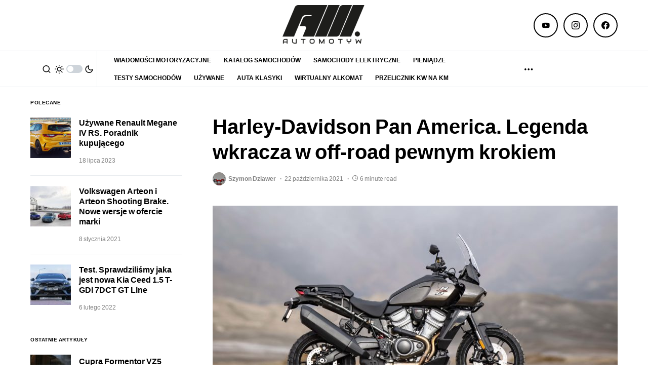

--- FILE ---
content_type: text/html; charset=utf-8
request_url: https://www.google.com/recaptcha/api2/aframe
body_size: 269
content:
<!DOCTYPE HTML><html><head><meta http-equiv="content-type" content="text/html; charset=UTF-8"></head><body><script nonce="V4jQlBrOGAn717G9Q5Hl6A">/** Anti-fraud and anti-abuse applications only. See google.com/recaptcha */ try{var clients={'sodar':'https://pagead2.googlesyndication.com/pagead/sodar?'};window.addEventListener("message",function(a){try{if(a.source===window.parent){var b=JSON.parse(a.data);var c=clients[b['id']];if(c){var d=document.createElement('img');d.src=c+b['params']+'&rc='+(localStorage.getItem("rc::a")?sessionStorage.getItem("rc::b"):"");window.document.body.appendChild(d);sessionStorage.setItem("rc::e",parseInt(sessionStorage.getItem("rc::e")||0)+1);localStorage.setItem("rc::h",'1768822167180');}}}catch(b){}});window.parent.postMessage("_grecaptcha_ready", "*");}catch(b){}</script></body></html>

--- FILE ---
content_type: application/javascript; charset=utf-8
request_url: https://aff.carvertical.com/banner/visual/drowned/index.js
body_size: 24473
content:
System.register([],(function(e,a){"use strict";return{execute:function(){const e={CAR:"car"},{CAR:t}=e,r={[t]:{"variant-1":"variant-1",drowned:"drowned"}},i={[t]:"/landing/v3"};function n(e,a,t){return(a=function(e){var a=function(e,a){if("object"!=typeof e||!e)return e;var t=e[Symbol.toPrimitive];if(void 0!==t){var r=t.call(e,a||"default");if("object"!=typeof r)return r;throw new TypeError("@@toPrimitive must return a primitive value.")}return("string"===a?String:Number)(e)}(e,"string");return"symbol"==typeof a?a:a+""}(a))in e?Object.defineProperty(e,a,{value:t,enumerable:!0,configurable:!0,writable:!0}):e[a]=t,e}function o(e,a){var t=Object.keys(e);if(Object.getOwnPropertySymbols){var r=Object.getOwnPropertySymbols(e);a&&(r=r.filter((function(a){return Object.getOwnPropertyDescriptor(e,a).enumerable}))),t.push.apply(t,r)}return t}function l(e){for(var a=1;a<arguments.length;a++){var t=null!=arguments[a]?arguments[a]:{};a%2?o(Object(t),!0).forEach((function(a){n(e,a,t[a])})):Object.getOwnPropertyDescriptors?Object.defineProperties(e,Object.getOwnPropertyDescriptors(t)):o(Object(t)).forEach((function(a){Object.defineProperty(e,a,Object.getOwnPropertyDescriptor(t,a))}))}return e}var s="undefined"!=typeof globalThis?globalThis:"undefined"!=typeof window?window:"undefined"!=typeof global?global:"undefined"!=typeof self?self:{};function u(e,a){return e(a={exports:{}},a.exports),a.exports}var c,d,b=function(e){return e&&e.Math===Math&&e},k=b("object"==typeof globalThis&&globalThis)||b("object"==typeof window&&window)||b("object"==typeof self&&self)||b("object"==typeof s&&s)||b("object"==typeof s&&s)||function(){return this}()||Function("return this")(),p=function(e){try{return!!e()}catch(e){return!0}},v=!p((function(){return 7!==Object.defineProperty({},1,{get:function(){return 7}})[1]})),m=!p((function(){var e=function(){}.bind();return"function"!=typeof e||e.hasOwnProperty("prototype")})),g=Function.prototype.call,h=m?g.bind(g):function(){return g.apply(g,arguments)},L={}.propertyIsEnumerable,f=Object.getOwnPropertyDescriptor,j={f:f&&!L.call({1:2},1)?function(e){var a=f(this,e);return!!a&&a.enumerable}:L},y=function(e,a){return{enumerable:!(1&e),configurable:!(2&e),writable:!(4&e),value:a}},z=Function.prototype,V=z.call,w=m&&z.bind.bind(V,V),A=m?w:function(e){return function(){return V.apply(e,arguments)}},P=A({}.toString),S=A("".slice),I=function(e){return S(P(e),8,-1)},C=Object,E=A("".split),N=p((function(){return!C("z").propertyIsEnumerable(0)}))?function(e){return"String"===I(e)?E(e,""):C(e)}:C,B=function(e){return null==e},R=TypeError,O=function(e){if(B(e))throw new R("Can't call method on "+e);return e},x=function(e){return N(O(e))},U="object"==typeof document&&document.all,Z=void 0===U&&void 0!==U?function(e){return"function"==typeof e||e===U}:function(e){return"function"==typeof e},T=function(e){return"object"==typeof e?null!==e:Z(e)},F=function(e,a){return arguments.length<2?(t=k[e],Z(t)?t:void 0):k[e]&&k[e][a];var t},H=A({}.isPrototypeOf),M=k.navigator,D=M&&M.userAgent,W=D?String(D):"",$=k.process,q=k.Deno,K=$&&$.versions||q&&q.version,_=K&&K.v8;_&&(d=(c=_.split("."))[0]>0&&c[0]<4?1:+(c[0]+c[1])),!d&&W&&(!(c=W.match(/Edge\/(\d+)/))||c[1]>=74)&&(c=W.match(/Chrome\/(\d+)/))&&(d=+c[1]);var G=d,X=k.String,J=!!Object.getOwnPropertySymbols&&!p((function(){var e=Symbol("symbol detection");return!X(e)||!(Object(e)instanceof Symbol)||!Symbol.sham&&G&&G<41})),Y=J&&!Symbol.sham&&"symbol"==typeof Symbol.iterator,Q=Object,ee=Y?function(e){return"symbol"==typeof e}:function(e){var a=F("Symbol");return Z(a)&&H(a.prototype,Q(e))},ae=String,te=function(e){try{return ae(e)}catch(e){return"Object"}},re=TypeError,ie=function(e){if(Z(e))return e;throw new re(te(e)+" is not a function")},ne=function(e,a){var t=e[a];return B(t)?void 0:ie(t)},oe=TypeError,le=Object.defineProperty,se=function(e,a){try{le(k,e,{value:a,configurable:!0,writable:!0})}catch(t){k[e]=a}return a},ue=u((function(e){var a="__core-js_shared__",t=e.exports=k[a]||se(a,{});(t.versions||(t.versions=[])).push({version:"3.38.1",mode:"global",copyright:"© 2014-2024 Denis Pushkarev (zloirock.ru)",license:"https://github.com/zloirock/core-js/blob/v3.38.1/LICENSE",source:"https://github.com/zloirock/core-js"})})),ce=function(e,a){return ue[e]||(ue[e]=a||{})},de=Object,be=function(e){return de(O(e))},ke=A({}.hasOwnProperty),pe=Object.hasOwn||function(e,a){return ke(be(e),a)},ve=0,me=Math.random(),ge=A(1..toString),he=function(e){return"Symbol("+(void 0===e?"":e)+")_"+ge(++ve+me,36)},Le=k.Symbol,fe=ce("wks"),je=Y?Le.for||Le:Le&&Le.withoutSetter||he,ye=function(e){return pe(fe,e)||(fe[e]=J&&pe(Le,e)?Le[e]:je("Symbol."+e)),fe[e]},ze=TypeError,Ve=ye("toPrimitive"),we=function(e,a){if(!T(e)||ee(e))return e;var t,r=ne(e,Ve);if(r){if(void 0===a&&(a="default"),t=h(r,e,a),!T(t)||ee(t))return t;throw new ze("Can't convert object to primitive value")}return void 0===a&&(a="number"),function(e,a){var t,r;if("string"===a&&Z(t=e.toString)&&!T(r=h(t,e)))return r;if(Z(t=e.valueOf)&&!T(r=h(t,e)))return r;if("string"!==a&&Z(t=e.toString)&&!T(r=h(t,e)))return r;throw new oe("Can't convert object to primitive value")}(e,a)},Ae=function(e){var a=we(e,"string");return ee(a)?a:a+""},Pe=k.document,Se=T(Pe)&&T(Pe.createElement),Ie=!v&&!p((function(){return 7!==Object.defineProperty((e="div",Se?Pe.createElement(e):{}),"a",{get:function(){return 7}}).a;var e})),Ce=Object.getOwnPropertyDescriptor,Ee={f:v?Ce:function(e,a){if(e=x(e),a=Ae(a),Ie)try{return Ce(e,a)}catch(e){}if(pe(e,a))return y(!h(j.f,e,a),e[a])}},Ne=v&&p((function(){return 42!==Object.defineProperty((function(){}),"prototype",{value:42,writable:!1}).prototype})),Be=String,Re=TypeError,Oe=function(e){if(T(e))return e;throw new Re(Be(e)+" is not an object")},xe=TypeError,Ue=Object.defineProperty,Ze=Object.getOwnPropertyDescriptor,Te="enumerable",Fe="configurable",He="writable",Me={f:v?Ne?function(e,a,t){if(Oe(e),a=Ae(a),Oe(t),"function"==typeof e&&"prototype"===a&&"value"in t&&He in t&&!t[He]){var r=Ze(e,a);r&&r[He]&&(e[a]=t.value,t={configurable:Fe in t?t[Fe]:r[Fe],enumerable:Te in t?t[Te]:r[Te],writable:!1})}return Ue(e,a,t)}:Ue:function(e,a,t){if(Oe(e),a=Ae(a),Oe(t),Ie)try{return Ue(e,a,t)}catch(e){}if("get"in t||"set"in t)throw new xe("Accessors not supported");return"value"in t&&(e[a]=t.value),e}},De=v?function(e,a,t){return Me.f(e,a,y(1,t))}:function(e,a,t){return e[a]=t,e},We=Function.prototype,$e=v&&Object.getOwnPropertyDescriptor,qe=pe(We,"name"),Ke={EXISTS:qe,PROPER:qe&&"something"===function(){}.name,CONFIGURABLE:qe&&(!v||v&&$e(We,"name").configurable)},_e=A(Function.toString);Z(ue.inspectSource)||(ue.inspectSource=function(e){return _e(e)});var Ge,Xe,Je,Ye=ue.inspectSource,Qe=k.WeakMap,ea=Z(Qe)&&/native code/.test(String(Qe)),aa=ce("keys"),ta=function(e){return aa[e]||(aa[e]=he(e))},ra={},ia="Object already initialized",na=k.TypeError,oa=k.WeakMap;if(ea||ue.state){var la=ue.state||(ue.state=new oa);la.get=la.get,la.has=la.has,la.set=la.set,Ge=function(e,a){if(la.has(e))throw new na(ia);return a.facade=e,la.set(e,a),a},Xe=function(e){return la.get(e)||{}},Je=function(e){return la.has(e)}}else{var sa=ta("state");ra[sa]=!0,Ge=function(e,a){if(pe(e,sa))throw new na(ia);return a.facade=e,De(e,sa,a),a},Xe=function(e){return pe(e,sa)?e[sa]:{}},Je=function(e){return pe(e,sa)}}var ua={set:Ge,get:Xe,has:Je,enforce:function(e){return Je(e)?Xe(e):Ge(e,{})},getterFor:function(e){return function(a){var t;if(!T(a)||(t=Xe(a)).type!==e)throw new na("Incompatible receiver, "+e+" required");return t}}},ca=u((function(e){var a=Ke.CONFIGURABLE,t=ua.enforce,r=ua.get,i=String,n=Object.defineProperty,o=A("".slice),l=A("".replace),s=A([].join),u=v&&!p((function(){return 8!==n((function(){}),"length",{value:8}).length})),c=String(String).split("String"),d=e.exports=function(e,r,d){"Symbol("===o(i(r),0,7)&&(r="["+l(i(r),/^Symbol\(([^)]*)\).*$/,"$1")+"]"),d&&d.getter&&(r="get "+r),d&&d.setter&&(r="set "+r),(!pe(e,"name")||a&&e.name!==r)&&(v?n(e,"name",{value:r,configurable:!0}):e.name=r),u&&d&&pe(d,"arity")&&e.length!==d.arity&&n(e,"length",{value:d.arity});try{d&&pe(d,"constructor")&&d.constructor?v&&n(e,"prototype",{writable:!1}):e.prototype&&(e.prototype=void 0)}catch(e){}var b=t(e);return pe(b,"source")||(b.source=s(c,"string"==typeof r?r:"")),e};Function.prototype.toString=d((function(){return Z(this)&&r(this).source||Ye(this)}),"toString")})),da=function(e,a,t,r){r||(r={});var i=r.enumerable,n=void 0!==r.name?r.name:a;if(Z(t)&&ca(t,n,r),r.global)i?e[a]=t:se(a,t);else{try{r.unsafe?e[a]&&(i=!0):delete e[a]}catch(e){}i?e[a]=t:Me.f(e,a,{value:t,enumerable:!1,configurable:!r.nonConfigurable,writable:!r.nonWritable})}return e},ba=Math.ceil,ka=Math.floor,pa=Math.trunc||function(e){var a=+e;return(a>0?ka:ba)(a)},va=function(e){var a=+e;return a!=a||0===a?0:pa(a)},ma=Math.max,ga=Math.min,ha=Math.min,La=function(e){return a=e.length,(t=va(a))>0?ha(t,9007199254740991):0;var a,t},fa=function(e){return function(a,t,r){var i=x(a),n=La(i);if(0===n)return!e&&-1;var o,l=function(e,a){var t=va(e);return t<0?ma(t+a,0):ga(t,a)}(r,n);if(e&&t!=t){for(;n>l;)if((o=i[l++])!=o)return!0}else for(;n>l;l++)if((e||l in i)&&i[l]===t)return e||l||0;return!e&&-1}},ja={includes:fa(!0),indexOf:fa(!1)}.indexOf,ya=A([].push),za=["constructor","hasOwnProperty","isPrototypeOf","propertyIsEnumerable","toLocaleString","toString","valueOf"].concat("length","prototype"),Va={f:Object.getOwnPropertyNames||function(e){return function(e,a){var t,r=x(e),i=0,n=[];for(t in r)!pe(ra,t)&&pe(r,t)&&ya(n,t);for(;a.length>i;)pe(r,t=a[i++])&&(~ja(n,t)||ya(n,t));return n}(e,za)}},wa={f:Object.getOwnPropertySymbols},Aa=A([].concat),Pa=F("Reflect","ownKeys")||function(e){var a=Va.f(Oe(e)),t=wa.f;return t?Aa(a,t(e)):a},Sa=function(e,a,t){for(var r=Pa(a),i=Me.f,n=Ee.f,o=0;o<r.length;o++){var l=r[o];pe(e,l)||t&&pe(t,l)||i(e,l,n(a,l))}},Ia=/#|\.prototype\./,Ca=function(e,a){var t=Na[Ea(e)];return t===Ra||t!==Ba&&(Z(a)?p(a):!!a)},Ea=Ca.normalize=function(e){return String(e).replace(Ia,".").toLowerCase()},Na=Ca.data={},Ba=Ca.NATIVE="N",Ra=Ca.POLYFILL="P",Oa=Ca,xa=Ee.f,Ua=function(e,a){var t,r,i,n,o,l=e.target,s=e.global,u=e.stat;if(t=s?k:u?k[l]||se(l,{}):k[l]&&k[l].prototype)for(r in a){if(n=a[r],i=e.dontCallGetSet?(o=xa(t,r))&&o.value:t[r],!Oa(s?r:l+(u?".":"#")+r,e.forced)&&void 0!==i){if(typeof n==typeof i)continue;Sa(n,i)}(e.sham||i&&i.sham)&&De(n,"sham",!0),da(t,r,n,e)}},Za=TypeError,Ta=!p((function(){function e(){}return e.prototype.constructor=null,Object.getPrototypeOf(new e)!==e.prototype})),Fa=ta("IE_PROTO"),Ha=Object,Ma=Ha.prototype,Da=Ta?Ha.getPrototypeOf:function(e){var a=be(e);if(pe(a,Fa))return a[Fa];var t=a.constructor;return Z(t)&&a instanceof t?t.prototype:a instanceof Ha?Ma:null},Wa=(F("document","documentElement"),ta("IE_PROTO"));ra[Wa]=!0;var $a,qa,Ka,_a=ye("iterator"),Ga=!1;[].keys&&("next"in(Ka=[].keys())?(qa=Da(Da(Ka)))!==Object.prototype&&($a=qa):Ga=!0);var Xa=!T($a)||p((function(){var e={};return $a[_a].call(e)!==e}));Xa&&($a={}),Z($a[_a])||da($a,_a,(function(){return this}));var Ja={IteratorPrototype:$a,BUGGY_SAFARI_ITERATORS:Ga}.IteratorPrototype,Ya="constructor",Qa="Iterator",et=ye("toStringTag"),at=TypeError,tt=k[Qa],rt=!Z(tt)||tt.prototype!==Ja||!p((function(){tt({})})),it=function(){if(function(e,a){if(H(a,e))return e;throw new Za("Incorrect invocation")}(this,Ja),Da(this)===Ja)throw new at("Abstract class Iterator not directly constructable")},nt=function(e,a){var t,r,i;v?(t=Ja,r=e,i={configurable:!0,get:function(){return a},set:function(a){if(Oe(this),this===Ja)throw new at("You can't redefine this property");pe(this,e)?this[e]=a:function(e,a,t){v?Me.f(e,a,y(0,t)):e[a]=t}(this,e,a)}},i.get&&ca(i.get,r,{getter:!0}),i.set&&ca(i.set,r,{setter:!0}),Me.f(t,r,i)):Ja[e]=a};pe(Ja,et)||nt(et,Qa),!rt&&pe(Ja,Ya)&&Ja[Ya]!==Object||nt(Ya,it),it.prototype=Ja,Ua({global:!0,constructor:!0,forced:rt},{Iterator:it});var ot=function(e){if("Function"===I(e))return A(e)},lt=ot(ot.bind),st={},ut=ye("iterator"),ct=Array.prototype,dt={};dt[ye("toStringTag")]="z";var bt="[object z]"===String(dt),kt=ye("toStringTag"),pt=Object,vt="Arguments"===I(function(){return arguments}()),mt=bt?I:function(e){var a,t,r;return void 0===e?"Undefined":null===e?"Null":"string"==typeof(t=function(e,a){try{return e[a]}catch(e){}}(a=pt(e),kt))?t:vt?I(a):"Object"===(r=I(a))&&Z(a.callee)?"Arguments":r},gt=ye("iterator"),ht=function(e){if(!B(e))return ne(e,gt)||ne(e,"@@iterator")||st[mt(e)]},Lt=TypeError,ft=function(e,a,t){var r,i;Oe(e);try{if(!(r=ne(e,"return"))){if("throw"===a)throw t;return t}r=h(r,e)}catch(e){i=!0,r=e}if("throw"===a)throw t;if(i)throw r;return Oe(r),t},jt=TypeError,yt=function(e,a){this.stopped=e,this.result=a},zt=yt.prototype,Vt=function(e,a,t){var r,i,n,o,l,s,u,c,d=t&&t.that,b=!(!t||!t.AS_ENTRIES),k=!(!t||!t.IS_RECORD),p=!(!t||!t.IS_ITERATOR),v=!(!t||!t.INTERRUPTED),g=function(e,a){return ie(e),void 0===a?e:m?lt(e,a):function(){return e.apply(a,arguments)}}(a,d),L=function(e){return r&&ft(r,"normal",e),new yt(!0,e)},f=function(e){return b?(Oe(e),v?g(e[0],e[1],L):g(e[0],e[1])):v?g(e,L):g(e)};if(k)r=e.iterator;else if(p)r=e;else{if(!(i=ht(e)))throw new jt(te(e)+" is not iterable");if(void 0!==(c=i)&&(st.Array===c||ct[ut]===c)){for(n=0,o=La(e);o>n;n++)if((l=f(e[n]))&&H(zt,l))return l;return new yt(!1)}r=function(e,a){var t=arguments.length<2?ht(e):a;if(ie(t))return Oe(h(t,e));throw new Lt(te(e)+" is not iterable")}(e,i)}for(s=k?e.next:r.next;!(u=h(s,r)).done;){try{l=f(u.value)}catch(e){ft(r,"throw",e)}if("object"==typeof l&&l&&H(zt,l))return l}return new yt(!1)},wt=function(e){return{iterator:e,next:e.next,done:!1}};Ua({target:"Iterator",proto:!0,real:!0},{forEach:function(e){Oe(this),ie(e);var a=wt(this),t=0;Vt(a,(function(a){e(a,t++)}),{IS_RECORD:!0})}});var At=TypeError;Ua({target:"Iterator",proto:!0,real:!0},{reduce:function(e){Oe(this),ie(e);var a=wt(this),t=arguments.length<2,r=t?void 0:arguments[1],i=0;if(Vt(a,(function(a){t?(t=!1,r=a):r=e(r,a,i),i++}),{IS_RECORD:!0}),t)throw new At("Reduce of empty iterator with no initial value");return r}}),Ua({target:"Iterator",proto:!0,real:!0},{some:function(e){Oe(this),ie(e);var a=wt(this),t=0;return Vt(a,(function(a,r){if(e(a,t++))return r()}),{IS_RECORD:!0,INTERRUPTED:!0}).stopped}});const Pt=/[-\s]/g,St={en:"/precheck",lt:"/pirmine-ataskaita",et:"/eelkontroll",lv:"/parbaude",ru:"/proverka",pl:"/kontrola-wstepna",ro:"/verificare-prealabila",hu:"/elozetes-ellenorzes",fr:"/verification-prealable",uk:"/poperednja-perevirka",cs:"/predbezna-kontrola",hr:"/pretprovjera",sv:"/forhandskontrollera",bg:"/predvaritelna-proverka",sk:"/predbezna-kontrola",sr:"/prethodna-provera",es:"/verificacion-previa",fi:"/esitarkastus",sl:"/predhodno-preverjanje",de:"/vor-uberprufung",nl:"/controle-vooraf",it:"/controllo-preliminare",da:"/indledende-tjek",gb:"/precheck",el:"/precheck",pt:"/precheck"},It={en:"","en-EU":"/en","en-GB":"/gb","en-AU":"/au","ru-LV":"/lv/ru",uk:"/ua","ru-UA":"/ua/ru",cs:"/cz",sv:"/se",sr:"/rs","es-US":"/us/es","sv-FI":"/fi/sv",sl:"/si",nl:"/be","de-CH":"/ch","it-CH":"/ch/it","fr-CH":"/ch/fr",da:"/dk","es-MX":"/mx"},Ct={fr:{placeholder:"AA-000-AA",countryCode:"fr",isEuropeanUnion:!0,pattern:Nt("^(?:[A-Z]{2}<SEP>[0-9]{3}<SEP>[A-Z]{2}|[0-9]{3}<SEP>[A-Z]{3}<SEP>[0-9]{2}|[0-9]{2}<SEP>[A-Z]{3}<SEP>[0-9]{2})$")},sv:{placeholder:"AAA 00A",countryCode:"se",isEuropeanUnion:!0,pattern:Nt("^(?:[A-Z]{3}<SEP>[0-9]{2}[A-Z0-9])$")},cs:{placeholder:"0A0 0000",countryCode:"cz",isEuropeanUnion:!0,pattern:Nt("^(?:[0-9][A-Z][A-Z0-9]<SEP>[0-9]{4}|[0-9][A-Z]<SEP>[0-9]{4})$")},hr:{placeholder:"AA 000-AA",countryCode:"hr",isEuropeanUnion:!0,pattern:Nt("^(?:[A-Z]{2}<SEP>[0-9]{3,4}<SEP>[A-Z]{1,2})$")},sk:{placeholder:"AA-000AA",countryCode:"sk",isEuropeanUnion:!0,pattern:Nt("^(?:[A-Z]{2}<SEP>[0-9]{3}<SEP>[A-Z]{2})$")},fi:{placeholder:"AAA-000",countryCode:"fi",isEuropeanUnion:!0,pattern:Nt("^(?:[A-Z]{2,3}<SEP>[0-9]{3}|[0-9]{2}<SEP>[A-Z]{3})$")},"sv-FI":{placeholder:"AAA-000",countryCode:"fi",isEuropeanUnion:!0,pattern:Nt("^(?:[A-Z]{2,3}<SEP>[0-9]{3}|[0-9]{2}<SEP>[A-Z]{3})$")},hu:{placeholder:"AAA-000",countryCode:"hu",isEuropeanUnion:!0,pattern:Nt("^(?:[A-Z]{3,4}<SEP>[0-9]{3}|[A-Z]{2}<SEP>[A-Z]{2}<SEP>[0-9]{3})$")},uk:{placeholder:"AA 0000 AA",countryCode:"ua",isEuropeanUnion:!1,pattern:Nt("^(?:[A-Z]{2}<SEP>[0-9]{4}<SEP>[A-Z]{2})$")},"ru-UA":{placeholder:"AA 0000 AA",countryCode:"ua",isEuropeanUnion:!1,pattern:Nt("^(?:[A-Z]{2}<SEP>[0-9]{4}<SEP>[A-Z]{2})$")},it:{placeholder:"AA 000AA",countryCode:"it",isEuropeanUnion:!0,pattern:Nt("^(?:[A-Z]{2}<SEP>[0-9]{3}<SEP>[A-Z]{2}|[A-Z]{2}<SEP>[0-9]{5}|X[A-Z0-9]{2}<SEP>[A-Z0-9]{3})$")},da:{placeholder:"AA 00 000",countryCode:"dk",isEuropeanUnion:!0,pattern:Nt("^(?:[A-Z]{2}<SEP>[0-9]{2}<SEP>[0-9]{3})$")},lv:{placeholder:"AA-0000",countryCode:"lv",isEuropeanUnion:!0,pattern:Nt("^(?:[A-Z]{2}<SEP>[0-9]{1,4})$")},"ru-LV":{placeholder:"AA-0000",countryCode:"lv",isEuropeanUnion:!0,pattern:Nt("^(?:[A-Z]{2}<SEP>[0-9]{1,4})$")},"en-GB":{placeholder:"AA00 AAA",countryCode:"gb",isEuropeanUnion:!1,pattern:Nt("^(?:[A-Z]{1,2}<SEP>[0-9]{2}<SEP>[A-Z]{3}|[A-Z][0-9]{2,3}<SEP>[A-Z]{3}|[A-Z]{3}<SEP>[0-9]{3,4}(?:<SEP>[A-Z])?)$")},"nl-BE":{placeholder:"AA-000-AA",countryCode:"be",isEuropeanUnion:!0,pattern:Nt("^(?:[A-Z]{2}<SEP>[0-9]{3}<SEP>[A-Z]{2}|[0-9]{3}<SEP>[A-Z]{3}<SEP>[0-9]{2}|[0-9]{2}<SEP>[A-Z]{3}<SEP>[0-9]{2})$")},"fr-BE":{placeholder:"AA-000-AA",countryCode:"be",isEuropeanUnion:!0,pattern:Nt("^(?:[A-Z]{2}<SEP>[0-9]{3}<SEP>[A-Z]{2}|[0-9]{3}<SEP>[A-Z]{3}<SEP>[0-9]{2}|[0-9]{2}<SEP>[A-Z]{3}<SEP>[0-9]{2})$")},pl:{placeholder:"AA 00000",countryCode:"pl",isEuropeanUnion:!0,pattern:Nt("^[A-Z]{1,3}<SEP>[A-Z0-9]{2,5}$")}},Et=l({vin:"^\\s*[A-Z0-9]\\s*[A-Z0-9]\\s*[A-Z0-9]\\s*[A-Z0-9]\\s*[A-Z0-9]\\s*[A-Z0-9]\\s*[A-Z0-9]\\s*[A-Z0-9]\\s*[A-Z0-9]\\s*[A-Z0-9]\\s*[A-Z0-9]\\s*[A-Z0-9]\\s*[A-Z0-9]\\s*[A-Z0-9]\\s*[A-Z0-9]\\s*[A-Z0-9]\\s*[A-Z0-9]\\s*$"},Object.entries(Ct).reduce(((e,a)=>{let[t,{pattern:r}]=a;return l(l({},e),{},{[t]:r})}),{}));function Nt(e){return e.replace(/<SEP>/g,"[-\\s]?")}const Bt=()=>window.location.search.slice(1).split("&").reduce(((e,a)=>{const[t,r]=a.split("=");return e[t]=r?decodeURIComponent(r.replace(/\+/g," ")):"",e}),{}),Rt=e=>e.split("-")[0]||"en";function Ot(e,a){const t=document.querySelector(".form");a?t.classList.add(e):t.classList.remove(e)}function xt(e){if(0===e.length)return!0;const{locale:a}=Bt(),t=Et[a]&&new RegExp(Et[a],"i");return[new RegExp(Et.vin,"i"),t].filter(Boolean).some((a=>a.test(e)))}const Ut=function(){let e=arguments.length>0&&void 0!==arguments[0]?arguments[0]:"";const a=(()=>{const{locale:e}=Bt();return void 0!==It[e]?It[e]:`/${e}`})(),{chan:t,voucher:r,a:n,b:o,locale:l}=Bt(),s=0===e.length,u=`a=${n}&b=${o}${t?`&chan=${t}`:""}${r?`&voucher=${r}`:""}${s?"":`&vin=${e}`}`;return`https://www.carvertical.com${a}${s?i.car:St[Rt(l)]}?${u}`};var Zt={en:{uncoverMileageLabel:"Uncover mileage fraud",usedBikesLabel:"Used bikes have secrets",buyingUsedBikeLabel:"Buying a used bike?",deceivingLooksLabel:"Looks can be deceiving!",usedCarsLabel:"Used cars have secrets",avoidProblemsLabel:"Avoid costly problems - check its history",relaxWhenBuyingLabel:"Just relax when buying a used car!",wreckLabel:"Afraid of buying a wreck?",checkHistoryLabel:"Check history. Gain peace."},lt:{uncoverMileageLabel:"Aptik suklastotą ridą",usedBikesLabel:"Naudoti motociklai turi paslapčių",buyingUsedBikeLabel:"Perkate naudotą motociklą?",deceivingLooksLabel:"Išvaizda gali apgauti!",usedCarsLabel:"Naudoti automobiliai turi paslapčių",avoidProblemsLabel:"Patikrink jo istoriją ir išvenk nuostolių",relaxWhenBuyingLabel:"Būkite ramūs pirkdami naudotą automobilį!",wreckLabel:"Bijote įsigyti prastos būklės automobilį?",checkHistoryLabel:"Patikrinkite istoriją ir išvenkite galvos skausmo"},et:{uncoverMileageLabel:"Märka läbisõidu pettust",usedBikesLabel:"Kasutatud jalgratastel on varjatud küljed",buyingUsedBikeLabel:"Kas ostsite kasutatud jalgratta?",deceivingLooksLabel:"Välimus võib olla petlik!",usedCarsLabel:"Kasutatud autodel on tihti varjatud küljed",avoidProblemsLabel:"Vältige kulukaid probleeme ‒ kontrollige auto tausta",relaxWhenBuyingLabel:"Osta kasutatud auto rahuliku südamega",wreckLabel:"Kardate romu ostmist?",checkHistoryLabel:"Kontrollige ajalugu ja vältige peavalu"},lv:{uncoverMileageLabel:"Konstatēts kilometrāžas viltojums",usedBikesLabel:"Lietotiem motocikliem mēdz būt kas slēpjams",buyingUsedBikeLabel:"Iegādājaties lietotu motociklu?",deceivingLooksLabel:"Izskats var būt maldinošs!",usedCarsLabel:"Lietotām automašīnām mēdz būt kas slēpjams",avoidProblemsLabel:"Izvairieties no problēmām, kas var izmaksāt dārgi, – pārbaudiet vēsturi",relaxWhenBuyingLabel:"Lai nebūtu nekādu raižu, iegādājoties lietotu auto!",wreckLabel:"Baidieties nopirkt vraku?",checkHistoryLabel:"Pārbaudiet vēsturi. Gūstiet sirdsmieru."},ru:{uncoverMileageLabel:"Узнайте правдивость пробега автомобиля",usedBikesLabel:"У подержанных мотоциклов есть тайны",buyingUsedBikeLabel:"Покупаете подержанный мотоцикл?",deceivingLooksLabel:"Внешний вид обманчив!",usedCarsLabel:"У подержанных машин есть тайны",avoidProblemsLabel:"Проверьте историю автомобиля, чтобы не платить за дорогой ремонт",relaxWhenBuyingLabel:"Просто расслабьтесь при покупке подержанного автомобиля!",wreckLabel:"Боитесь купить развалюху?",checkHistoryLabel:"Проверьте историю и не волнуйтесь."},pl:{uncoverMileageLabel:"Wykryj fałszowanie przebiegu",usedBikesLabel:"Używane motocykle skrywają sekrety",buyingUsedBikeLabel:"Kupujesz używany motocykl?",deceivingLooksLabel:"Wygląd może być mylący!",usedCarsLabel:"Używane samochody skrywają tajemnice",avoidProblemsLabel:"Uniknij kosztownych problemów i sprawdź ich historię",relaxWhenBuyingLabel:"Zapomnij o stresie podczas kupowania używanego samochodu!",wreckLabel:"Obawiasz się zakupu wraku?",checkHistoryLabel:"Sprawdź historię. Zyskaj spokój."},ro:{uncoverMileageLabel:"Detectează manipulări ale kilometrajului",usedBikesLabel:"Motocicletele rulate au secrete",buyingUsedBikeLabel:"Dorești să cumperi o motocicletă rulată?",deceivingLooksLabel:"Aparențele pot fi înșelătoare!",usedCarsLabel:"Autovehiculele rulate au secrete",avoidProblemsLabel:"Evită probleme costisitoare: verifică istoricul vehiculului",relaxWhenBuyingLabel:"Relaxează-te atunci când cumperi o mașină second-hand!",wreckLabel:"Vă este frică să nu cumpărați o rablă?",checkHistoryLabel:"Verificați istoricul. Fiți încrezător în alegerea făcută."},hu:{uncoverMileageLabel:"Szúrd ki az kilométeróra tekerést",usedBikesLabel:"A használt motoroknak titkaik vannak",buyingUsedBikeLabel:"Használt motort vásárol?",deceivingLooksLabel:"A látszat néha csal!",usedCarsLabel:"A használt autóknak titkaik vannak",avoidProblemsLabel:"Kerülje el a költséges problémákat – ellenőrizze az előtörténetet",relaxWhenBuyingLabel:"Csak nyugalom, ha használt autót vásárol!",wreckLabel:"Nem akar roncsot venni?",checkHistoryLabel:"Nézzen utána az autó múltjának, és döntsön nyugodt szívvel"},fr:{uncoverMileageLabel:"Détruire la fraude au kilométrage",usedBikesLabel:"Les motos d'occasion ont des secrets",buyingUsedBikeLabel:"Vous achetez une moto d'occasion ?",deceivingLooksLabel:"Les apparences peuvent être trompeuses !",usedCarsLabel:"Les voitures d'occasion ont des secrets",avoidProblemsLabel:"Évitez les problèmes coûteux, vérifiez son historique",relaxWhenBuyingLabel:"Pas la peine de vous inquiéter lors de l'achat d'une voiture d'occasion !",wreckLabel:"Peur d'acheter une épave ?",checkHistoryLabel:"Vérifiez l'historique et achetez tranquille"},uk:{uncoverMileageLabel:"Виявіть махінації з показниками пробігу",usedBikesLabel:"Вживані мотоцикли приховують безліч секретів",buyingUsedBikeLabel:"Купуєте вживаний мотоцикл?",deceivingLooksLabel:"Зовнішність буває оманливою!",usedCarsLabel:"Вживані автомобілі приховують безліч секретів",avoidProblemsLabel:"Уникніть неочікуваних витрат – перевірте історію автомобіля",relaxWhenBuyingLabel:"Купуйте вживаний автомобіль без зайвого головного болю!",wreckLabel:"Боїтеся купити розвалюху?",checkHistoryLabel:"Перевірте історію та не хвилюйтеся."},cs:{uncoverMileageLabel:"Podvod s najetými kilometry",usedBikesLabel:"Ojeté motorky mívají tajemství",buyingUsedBikeLabel:"Kupujete si ojetou motorku?",deceivingLooksLabel:"Zdání klame!",usedCarsLabel:"Ojetá auta mívají tajemství",avoidProblemsLabel:"Vyhněte se nákladným problémům – zkontrolujte historii vozidla",relaxWhenBuyingLabel:"Kupte si ojeté auto bez starostí!",wreckLabel:"Bojíte se koupi vraku?",checkHistoryLabel:"Prověřte historii. Získejte klid."},hr:{uncoverMileageLabel:"Primijetite prijevare s brojačem kilometara",usedBikesLabel:"Rabljeni motocikli kriju tajne",buyingUsedBikeLabel:"Kupujete rabljeni motocikl?",deceivingLooksLabel:"Izgled može zavarati!",usedCarsLabel:"Rabljeni automobili kriju tajne",avoidProblemsLabel:"Provjerite povijest vozila i izbjegnite probleme koji bi vas mogli skupo koštati",relaxWhenBuyingLabel:"Samo se opustite kad kupujete rabljeni auto!",wreckLabel:"Bojite se da ćete kupiti olupinu?",checkHistoryLabel:"Provjerite povijest i budite bez brige."},sv:{uncoverMileageLabel:"Havaitse matkamittarin manipulointi",usedBikesLabel:"Begagnade motorcyklar har hemligheter",buyingUsedBikeLabel:"Ska du köpa en begagnad motorcykel?",deceivingLooksLabel:"Skenet kan bedra!",usedCarsLabel:"Begagnade bilar har hemligheter",avoidProblemsLabel:"Undvik kostsamma problem – kontrollera bilens historik",relaxWhenBuyingLabel:"Slappna av när du köper en begagnad bil!",wreckLabel:"Rädd för att köpa ett vrak?",checkHistoryLabel:"Kolla upp historiken för att känna dig säker."},bg:{uncoverMileageLabel:"Употребяваните мотори крият тайни",usedBikesLabel:"Забележи измама с навъртяните километри на автомобила",buyingUsedBikeLabel:"Покупка на употребяван мотор?",deceivingLooksLabel:"Външният вид може да лъже.",usedCarsLabel:"Употребяваните автомобили крият тайни",avoidProblemsLabel:"Избягвайте скъпоструващи проблеми – проверете историята",relaxWhenBuyingLabel:"Просто бъдете спокойни, когато купувате употребяван автомобил.",wreckLabel:"Дали тази кола е развалина?",checkHistoryLabel:"Проверете историята. Подсигурете си спокойствие."},sk:{uncoverMileageLabel:"Dekodér VIN & prehľad histórie auta",usedBikesLabel:"Ojazdené bicykle majú svoje tajomstvá",buyingUsedBikeLabel:"Kupujete ojazdený bicykel?",deceivingLooksLabel:"Vzhľad môže klamať!",usedCarsLabel:"Ojazdené vozidlá majú svoje tajomstvá",avoidProblemsLabel:"Vyhnite sa nákladným problémom - skontrolujte jeho históriu",relaxWhenBuyingLabel:"Uvoľnite sa pri kúpe ojazdeného vozidla!",wreckLabel:"Máte obavy z kúpy vraku?",checkHistoryLabel:"Overite históriu. Získajte kľud."},sr:{uncoverMileageLabel:"Prevare sa kilometražom",usedBikesLabel:"Polovni motocikli imaju svoje tajne",buyingUsedBikeLabel:"Kupujete polovan motocikl?",deceivingLooksLabel:"Izgled može da prevari!",usedCarsLabel:"Polovni automobili imaju svoje tajne",avoidProblemsLabel:"Izbegnite skupe probleme – proverite njegovu istoriju",relaxWhenBuyingLabel:"Samo se opustite kada kupujete polovan automobil!",wreckLabel:"Plašite se loše kupovine?",checkHistoryLabel:"Proverite istoriju. Za miran san."},es:{uncoverMileageLabel:"Descubrir el fraude en el cuentakilómetros",usedBikesLabel:"Las motos de segunda mano tienen secretos",buyingUsedBikeLabel:"¿Quieres comprar una moto de segunda mano?",deceivingLooksLabel:"Las apariencias engañan.",usedCarsLabel:"Los coches de segunda mano tienen secretos",avoidProblemsLabel:"Evítate problemas costosos: comprueba su historial",relaxWhenBuyingLabel:"¡No te preocupes de más al comprar un coche usado!",wreckLabel:"¿Teme comprar un coche accidentado?",checkHistoryLabel:"Compruebe el historial. Compre con confianza."},"es-MX":{relaxWhenBuyingLabel:"¡Comprar un coche usado no debe estresarte!",wreckLabel:"¿Miedo a comprar un auto accidentado?",usedBikesLabel:"Las motocicletas de segunda mano tienen secretos",buyingUsedBikeLabel:"¿Vas a comprar una motocicleta de segunda mano?",checkHistoryLabel:"Revise el historial y sienta paz."},fi:{uncoverMileageLabel:"Estä matkamittariluvun väärennös",usedBikesLabel:"Käytetyissä moottoripyörissä piilee salaisuuksia",buyingUsedBikeLabel:"Oletko ostamassa käytettyä moottoripyörää?",deceivingLooksLabel:"Ulkonäkö voi pettää!",usedCarsLabel:"Käytetyissä autoissa piilee salaisuuksia",avoidProblemsLabel:"Vältä kalliit ongelmat – tarkista ajoneuvon historia",relaxWhenBuyingLabel:"Ota rennosti käytettyä autoa ostaessasi!",wreckLabel:"Pelkäätkö ostavasi romun?",checkHistoryLabel:"Tarkista historia. Saa mielenrauha."},sl:{uncoverMileageLabel:"Ugotovite prevaro pri kilometrini",usedBikesLabel:"Rabljeni motocikli imajo skrivnosti",buyingUsedBikeLabel:"Kupujete rabljen motocikel?",deceivingLooksLabel:"Videz lahko vara.",usedCarsLabel:"Rabljeni avtomobili imajo svoje skrivnosti",avoidProblemsLabel:"Izogibajte se dragim težavam – preverite zgodovino vozila",relaxWhenBuyingLabel:"Pri nakupu rabljenega avtomobila se enostavno sprostite.",wreckLabel:"Se bojite nakupa razbitega avtomobila?",checkHistoryLabel:"Preverite zgodovino. Bodite brez skrbi."},de:{uncoverMileageLabel:"Achte auf Manipulation von Kilometerzählern",usedBikesLabel:"Gebrauchte Fahrräder haben Geheimnisse",buyingUsedBikeLabel:"Möchtest du ein gebrauchtes Fahrrad kaufen?",deceivingLooksLabel:"Der Schein kann trügen!",usedCarsLabel:"Gebrauchtwagen haben Geheimnisse",avoidProblemsLabel:"Vermeide kostspielige Probleme – überprüfe die Historie des Wagens",relaxWhenBuyingLabel:"Entspannen Sie sich beim Kauf eines Gebrauchtwagens!",wreckLabel:"Angst vor dem Kauf eines Unfallwagens?",checkHistoryLabel:"Überprüfen Sie die Historie. Verschaffen Sie sich Seelenfrieden."},nl:{uncoverMileageLabel:"Ontmasker kilometerfraude",usedBikesLabel:"Gebruikte motoren hebben geheimen",buyingUsedBikeLabel:"Een gebruikte motor kopen?",deceivingLooksLabel:"Uiterlijk kan bedriegen!",usedCarsLabel:"Gebruikte auto's hebben geheimen",avoidProblemsLabel:"Vermijd dure problemen - controleer de geschiedenis",relaxWhenBuyingLabel:"Ontspan gewoon bij de aankoop van een gebruikte auto!",wreckLabel:"Bang om een wrak te kopen?",checkHistoryLabel:"Controleer de geschiedenis. Koop zonder stress."},it:{uncoverMileageLabel:"Rivela truffe di chilometraggio",usedBikesLabel:"Le moto usate nascondono segreti",buyingUsedBikeLabel:"Acquistare una moto usata?",deceivingLooksLabel:"L'apparenza inganna!",usedCarsLabel:"Le auto usate nascondono segreti",avoidProblemsLabel:"Evita seccature costose verificandone lo storico.",relaxWhenBuyingLabel:"Rilassati quando acquisti un'auto usata!",wreckLabel:"Temi di acquistare un rottame?",checkHistoryLabel:"Controllate lo storico e acquistate in tranquillità"},da:{uncoverMileageLabel:"Afslør kilomertertals svindel",usedBikesLabel:"Brugte cykler bærer på hemmeligheder",buyingUsedBikeLabel:"Skal du til at købe en brugt cykel?",deceivingLooksLabel:"Skinnet kan bedrage!",usedCarsLabel:"Brugte biler bærer på hemmeligheder",avoidProblemsLabel:"Undgå dyre reparationer – tjek dens historik",relaxWhenBuyingLabel:"Du kan tage det helt roligt, når du køber en brugt bil.",wreckLabel:"Bange for at købe et vrag?",checkHistoryLabel:"Tjek historikken. Få ro i maven."},pt:{wreckLabel:"Receio de comprar um carro acidentado?",checkHistoryLabel:"Descubra o passado do veículo. Compre com confiança."},"el-GR":{wreckLabel:"Φοβάστε μήπως αγοράσετε σαράβαλο;",checkHistoryLabel:"Ελέγξτε το ιστορικό και ξεγνοιάστε."}},Tt={en:{getReportLabel:"Get vehicle history report",revealLabel:"Reveal them all!",dontRiskLabel:"Don't risk your safety - check its history",checkBikeLabel:"Check used bike before buying",secretFriendLabel:"carVertical is your secret friend",weaponLabel:"carVertical is your weapon!",useCarverticalLabel:"Use carVertical!"},lt:{getReportLabel:"Tikrink bet kurio automobilio istoriją",revealLabel:"Atskleiskite jas visas!",dontRiskLabel:"Nerizikuokite savo saugumu - patikrinkite jo istoriją",checkBikeLabel:"Patikrinkite naudotą motociklą prieš jį perkant",secretFriendLabel:"carVertical yra jūsų slaptasis draugas",weaponLabel:"Jūsų ginklas - carVertical!",useCarverticalLabel:"Naudokite carVertical!"},et:{getReportLabel:"Hangi sõiduki ajaloo aruanne",revealLabel:"Tooge need päevavalgele!",dontRiskLabel:"Ärge riskige oma turvalisusega ‒ uurige selle tausta",checkBikeLabel:"Kontrollige kasutatud jalgratta tausta enne selle ostu",secretFriendLabel:"carVerticl teab kõiki saladusi",weaponLabel:"sinu abimeheks on carVertical!",useCarverticalLabel:"Kasutage carVerticali!"},lv:{getReportLabel:"Saņemt automobīļa vēstures atskaiti",revealLabel:"Atklājiet visu apslēpto!",dontRiskLabel:"Neriskējiet ar savu drošību – pārbaudiet vēsturi",checkBikeLabel:"Pārbaudiet lietotu motociklu pirms tā iegādes",secretFriendLabel:"carVertical steidz palīgā",weaponLabel:"carVertical – jūsu slepenais ierocis!",useCarverticalLabel:'Izmantojiet "carVertical"'},ru:{getReportLabel:"Получите отчёт истории транспортного средства",revealLabel:"Раскройте их!",dontRiskLabel:"Проверьте его историю и не рискуйте своей безопасностью",checkBikeLabel:"Проверьте мотоцикл перед покупкой",secretFriendLabel:"carVertical — ваш тайный друг",weaponLabel:"carVertical — ваше оружие!",useCarverticalLabel:"Используйте carVertical!"},pl:{getReportLabel:"Pobierz raport historii pojazdu",revealLabel:"Poznaj je wszystkie!",dontRiskLabel:"Nie ryzykuj – sprawdź jego historię",checkBikeLabel:"Sprawdź używany motocykl przed zakupem",secretFriendLabel:"carVertical to Twoja tajna broń",weaponLabel:"carVertical to Twój sprzymierzeniec!",useCarverticalLabel:"Skorzystaj z carVertical!"},ro:{getReportLabel:"Cere un raport al istoricului mașinii",revealLabel:"Află-le pe toate!",dontRiskLabel:"Nu-ți risca siguranța! Verifică istoricul acesteia.",checkBikeLabel:"Verifică motocicleta rulată înainte de a o cumpăra",secretFriendLabel:"carVertical este prietenul tău secret",weaponLabel:"carVertical este atuul tău!",useCarverticalLabel:"Folosiți carVertical"},hu:{getReportLabel:"Szerezd meg az autód előéleti adatait",revealLabel:"Fedje fel mindet!",dontRiskLabel:"Ne kockáztassa a biztonságát – ellenőrizze az előtörténetet",checkBikeLabel:"Vásárlás előtt ellenőrizze a használt motort",secretFriendLabel:"A carVertical az Ön titkos barátja",weaponLabel:"A carVertical az Ön fegyvere!",useCarverticalLabel:"A carVertical segít!"},fr:{getReportLabel:"Obtenir le rapport d’historique du véhicule",revealLabel:"Découvrez-les tous !",dontRiskLabel:"Ne mettez pas votre sécurité en danger, vérifiez son historique",checkBikeLabel:"Vérifiez une moto d'occasion avant de l'acheter",secretFriendLabel:"carVertical est votre ami secret",weaponLabel:"carVertical est votre arme !",useCarverticalLabel:"Utilisez carvertical !"},uk:{getReportLabel:"Отримайте звіт про історію транспортного засобу",revealLabel:"Ви можете усіх їх розкрити!",dontRiskLabel:"Не ризикуйте своєю безпекою — перевірте його історію",checkBikeLabel:"Перевірте вживаний мотоцикл перед покупкою",secretFriendLabel:"carVertical — ваш таємний друг",weaponLabel:"carVertical — це ваша зброя!",useCarverticalLabel:"Скористайтеся carVertical!"},cs:{getReportLabel:"Získejte výpis o historii vozu",revealLabel:"Odhalte je všechna!",dontRiskLabel:"Neriskujte svou bezpečnost – prověřte si její historii",checkBikeLabel:"Prověřte si ojetou motorku ještě před nákupem",secretFriendLabel:"carVertical je váš tajný přítel",weaponLabel:"carVertical vás ochrání!",useCarverticalLabel:"Vyzkoušejte carVertical!"},hr:{getReportLabel:"Nabavite izviješće o povijesti vozila",revealLabel:"Otkrijte ih sve!",dontRiskLabel:"Ne kockajte se s vlastitom sigurnošću – provjerite povijest motocikla",checkBikeLabel:"Provjerite rabljeni motocikl prije kupnje",secretFriendLabel:"Vaš je tajni prijatelj carVertical",weaponLabel:"Vaše je oružje carVertical!",useCarverticalLabel:"Iskoristite carVertical!"},sv:{getReportLabel:"Hanki ajoneuvon historiaraportti",revealLabel:"Avslöja dem alla!",dontRiskLabel:"Riskera inte din säkerhet – kontrollera motorcykelns historik",checkBikeLabel:"Kontrollera den begagnade motorcykeln innan du köper",secretFriendLabel:"carVertical är din hemliga vän",weaponLabel:"carVertical är ditt vapen!",useCarverticalLabel:"Använd carVertical!"},bg:{getReportLabel:"Вземи доклада за историята на колата",revealLabel:"Разкрийте ги!",dontRiskLabel:"Не рискувайте безопасността си – проверете историята",checkBikeLabel:"Проверете употребявания мотор, преди да го купите",secretFriendLabel:"carVertical е вашият таен приятел",weaponLabel:"carVertical е вашето оръжие.",useCarverticalLabel:"Използвайте carVertical!"},sk:{getReportLabel:"Najvhodnejší spôsob, ako odhaliť manipuláciu s tachometrom a nehody",revealLabel:"Odhaľte ich všetky!",dontRiskLabel:"Neriskujte svoju bezpečnosť - skontrolujte jeho históriu",checkBikeLabel:"Pred kúpou si skontrolujte ojazdený bicykel",secretFriendLabel:"Spoločnosť carVertical je váš tajný priateľ",weaponLabel:"Spoločnosť carVertical je vaša zbraň!",useCarverticalLabel:"Skúste carVertical!"},sr:{getReportLabel:"Izveštaj o istoriji vozila",revealLabel:"Otkrijte ih sve!",dontRiskLabel:"Ne rizikujte svoju bezbednost – proverite njegovu istoriju",checkBikeLabel:"Proverite polovni motocikl pre kupovine",secretFriendLabel:"carVertical je vaš tajni prijatelj",weaponLabel:"carVertical je vaše oružje!",useCarverticalLabel:"Iskoristite carVertical!"},es:{getReportLabel:"Consigue el informe del historial del vehículo",revealLabel:"¡Descúbrelos todos!",dontRiskLabel:"No pongas en riesgo tu seguridad: comprueba su historial",checkBikeLabel:"Comprueba la moto usada antes de comprarla",secretFriendLabel:"carVertical es tu gran aliado",weaponLabel:"¡CarVertical es tu mejor aliado!",useCarverticalLabel:"¡Use carVertical!"},"es-MX":{revealLabel:"¡Revélalos todos!",checkBikeLabel:"Antes de comprar una motocicleta de segunda mano, haz una comprobación.",useCarverticalLabel:"¡Use carVertical!"},fi:{getReportLabel:"Hanki ajoneuvon historiatiedot",revealLabel:"Paljasta ne kaikki!",dontRiskLabel:"Älä vaaranna turvallisuuttasi – tarkista sen historia",checkBikeLabel:"Tarkista käytetyn moottoripyörän historia ennen ostamista",secretFriendLabel:"carVertical on salainen ystäväsi",weaponLabel:"carVertical on aseesi!",useCarverticalLabel:"Käytä carVerticalia!"},sl:{getReportLabel:"Pridobite poročilo o zgodovini vozila",revealLabel:"Odkrijte jih vse!",dontRiskLabel:"Ne igrajte se z vašo varnostjo – preverite njegovo zgodovino",checkBikeLabel:"Pred nakupom preverite rabljen motocikel",secretFriendLabel:"carVertical je vaš skrivni prijatelj",weaponLabel:"carVertical je vaše orožje.",useCarverticalLabel:"Uporabite carVertical!"},de:{getReportLabel:"Erhalte einen Fahrzeugbericht",revealLabel:"Enthülle sie alle!",dontRiskLabel:"Gefährde deine Sicherheit nicht – überprüfe die Historie des Rades",checkBikeLabel:"Überprüfe gebrauchte Fahrräder vor dem Kauf",secretFriendLabel:"carVertical ist Ihr vertrauenswürdiger Freund",weaponLabel:"carVertical ist Ihre Waffe!",useCarverticalLabel:"Nutzen Sie carVertical!"},nl:{getReportLabel:"Bekijk het autoverleden",revealLabel:"Ontdek ze allemaal!",dontRiskLabel:"Breng je veiligheid niet in gevaar - controleer de geschiedenis",checkBikeLabel:"Controleer gebruikte motor voordat je koopt",secretFriendLabel:"carVertical is je geheime vriend",weaponLabel:"carVertical is je wapen!",useCarverticalLabel:"Gebruik carVertical!"},it:{getReportLabel:"Ottieni un report sulla cronologia del veicolo",revealLabel:"Rivelali tutti!",dontRiskLabel:"Non mettere a rischio la tua sicurezza, controllane prima lo storico",checkBikeLabel:"Controlla la moto usata prima dell'acquisto",secretFriendLabel:"carVertical è il tuo amico segreto",weaponLabel:"carVertical è la tua arma!",useCarverticalLabel:"Usa carVertical!"},da:{getReportLabel:"Få en rapport om køretøjets historie",revealLabel:"Afslør dem alle.",dontRiskLabel:"Tag ikke chancer med din sikkerhed – tjek dens historik",checkBikeLabel:"Tjek en brugt cykel, før du køber den",secretFriendLabel:"carVertical er din hemmelige ven",weaponLabel:"carVertical er dit våben!",useCarverticalLabel:"Brug carVertical"},el:{useCarverticalLabel:"Χρησιμοποιήστε την carVertical!"},pt:{useCarverticalLabel:"Usa a carVertical!"}},Ft={en:{enterVin:"Enter VIN",enterVinAlternative:"Enter VIN"},"en-GB":{enterVin:"Enter License Plate",enterVinAlternative:"Enter VIN"},lt:{enterVin:"Įveskite VIN",enterVinAlternative:"Sužinokite dabar"},et:{enterVin:"Sisesta VIN-kood",enterVinAlternative:"Veenduge nüüd"},lv:{enterVin:"Ievadiet auto numuru",enterVinAlternative:"Ievadiet auto numuru"},"ru-LV":{enterVin:"Введи госномер",enterVinAlternative:"Введи госномер"},ru:{enterVin:"Введите VIN",enterVinAlternative:"Проверьте"},pl:{enterVin:"Wpisz tablicę rejestracyjną",enterVinAlternative:"Wpisz tablicę rejestracyjną"},ro:{enterVin:"Introdu VIN",enterVinAlternative:"Introduceți VIN"},hu:{enterVin:"Rendszám megadása",enterVinAlternative:"Rendszám megadása"},fr:{enterVin:"Entrez l'immatriculation",enterVinAlternative:"Entrez l'immatriculation"},"fr-CH":{enterVin:"Saisissez le NIV",enterVinAlternative:"Vérifiez maintenant"},uk:{enterVin:"Ввести номерний знак",enterVinAlternative:"Ввести номерний знак"},"ru-UA":{enterVin:"Введи госномер",enterVinAlternative:"Введи госномер"},cs:{enterVin:"Zadejte SPZ",enterVinAlternative:"Zadejte SPZ"},hr:{enterVin:"Unesite registraciju",enterVinAlternative:"Unesite registraciju"},sv:{enterVin:"Ange registreringsnummer",enterVinAlternative:"Ange registreringsnummer"},bg:{enterVin:"Въведете VIN номер",enterVinAlternative:"Сверете сега"},sk:{enterVin:"Zadajte ŠPZ",enterVinAlternative:"Zadajte ŠPZ"},sr:{enterVin:"Unesite broj šasije",enterVinAlternative:"Započnite proveru"},es:{enterVin:"Introducir número VIN",enterVinAlternative:"Introduzca el VIN"},"es-MX":{enterVin:"Ingresa el número VIN",enterVinAlternative:"Verifíquelo ahora"},fi:{enterVin:"Anna rek. tunnus",enterVinAlternative:"Anna rek. tunnus"},sl:{enterVin:"Vnesite številko VIN",enterVinAlternative:"Potrdite zdaj"},de:{enterVin:"FIN eingeben",enterVinAlternative:"FIN eingeben"},nl:{enterVin:"Voeg kentekenplaat in",enterVinAlternative:"Voeg kentekenplaat in"},it:{enterVin:"Inserire numero di targa",enterVinAlternative:"Inserire numero di targa"},"it-CH":{enterVin:"Inserisci il numero VIN",enterVinAlternative:"Inserisci il numero VIN"},da:{enterVin:"Indtast nr.plade",enterVinAlternative:"Indtast nr.plade"},el:{enterVinAlternative:"Επαληθεύστε τώρα"},pt:{enterVinAlternative:"Verifique já"}},Ht={en:{checkCarNowLabel:"Check Car Now",getReportLabel:"Get report"},lt:{checkCarNowLabel:"Tikrinti automobilį",getReportLabel:"Gauti ataskaitą"},et:{checkCarNowLabel:"Kontrolli autot kohe",getReportLabel:"Hangi aruanne"},lv:{checkCarNowLabel:"Pārbaudiet automobili",getReportLabel:"Iegūt pārskatu"},ru:{checkCarNowLabel:"Проверить автомобиль",getReportLabel:"Составить отчет"},pl:{checkCarNowLabel:"Sprawdź samochód",getReportLabel:"Pobierz raport"},ro:{checkCarNowLabel:"Verifică mașina",getReportLabel:"Obține raportul"},hu:{checkCarNowLabel:"Ellenőrzés",getReportLabel:"Jelentés letöltése"},fr:{checkCarNowLabel:"Vérifier voiture",getReportLabel:"Recevez le rapport"},uk:{checkCarNowLabel:"Перевірити автомобіль",getReportLabel:"Отримати звіт"},cs:{checkCarNowLabel:"Zkontrolovat auto nyní",getReportLabel:"Získat přehled"},hr:{checkCarNowLabel:"Provjeriti automobil odmah",getReportLabel:"Preuzmite izvješće"},sv:{checkCarNowLabel:"Kontrollera bil nu",getReportLabel:"Hämta rapport"},bg:{checkCarNowLabel:"Проверете колата сега",getReportLabel:"Получаване на отчет"},sk:{checkCarNowLabel:"Skontrolujte auto teraz",getReportLabel:"Získajte správu"},sr:{checkCarNowLabel:"Proverite automobil sada",getReportLabel:"Preuzmite izveštaj"},es:{checkCarNowLabel:"Kontrollera bil nu",getReportLabel:"Obtener informe"},fi:{checkCarNowLabel:"Tarkista auto nyt",getReportLabel:"Hae raportti"},sl:{checkCarNowLabel:"Preverite avto zdaj",getReportLabel:"Pridobite poročilo"},de:{checkCarNowLabel:"Auto überprüfen",getReportLabel:"Bericht anfordern"},nl:{checkCarNowLabel:"Check voertuig",getReportLabel:""},it:{checkCarNowLabel:"Controlla l’auto ora",getReportLabel:"Ottieni report"},da:{checkCarNowLabel:"Tjek bilen nu",getReportLabel:"Hent rapport"}},Mt={en:{explanation:["A VIN, or Vehicle Identification Number, is a unique set of 17 characters assigned to each and every vehicle. A VIN is the most reliable way to identify an exact car, commercial vehicle, bus, truck or even trailer.","The exact location of the VIN differs from model to model, but it is typically located on the bottom-right corner of the windshield, in the engine compartment or on the lower part of the “B pillar”."]},lt:{explanation:["VIN (angl. Vehicle Identification Number) yra unikalus 17 simbolių rinkinys, kurį gamintojas priskiria kiekvienai gamyklą paliekančiai transporto priemonei. Automobilio identifikacinis numeris yra standartizuotas ir pats patikimiausias parametras konkrečiam automobiliui, komerciniam transportui, autobusui, sunkvežimiui ar net priekabai identifikuoti.","Visgi galima rasti ir įdomesnių VIN žymėjimo vietų, tarkime, šalia atsarginio rato, ant grindų po vairuotojo kojomis ar net ant variklio gaubto. Dažniausiai gamintojai VIN kodą pritvirtina 2-3 skirtingose vietose. Įsitikinkite, kad jose visose esantys VIN kodai yra identiški."]},et:{explanation:["VIN ehk sõiduki identifitseerimisnumber on unikaalne kogum 17 märgist, mis on seotud iga ja kõikide sõidukitega. VIN-kood on kõige usaldusväärsem vahend konkreetse auto, mikrobussi, bussi, veoauto või isegi treileri tuvastamiseks.","VIN-koodi täpne asukoht on mudelitel erinev, kuid kõige tavalisemalt leiab selle tuuleklaasi parempoolsest alumisest nurgast või mootori kapotist või B-piilari alumiselt osalt."]},lv:{explanation:["VIN jeb Transportlīdzekļa identifikācijas numurs ir unikāla 17 rakstzīmju kombinācija, kas ir individuāli piešķirta katram transportlīdzeklim. Tas ir visuzticamākais parametrs, lai identificētu konkrētu automobili, komerciālo transportlīdzekli, autobusu, kravas automašīnu vai pat piekabi.","Precīza VIN atrašanās vieta atšķiras atkarībā no modeļa, bet parasti tas ir izvietots vējstikla apakšējā labajā stūrī, dzinēja nodalījumā vai B statņa apakšējā daļā."]},ru:{explanation:["VIN-код или идентификационный номер транспортного средства — это уникальный набор из 17 символов, закрепляемый за каждым транспортным средством. Это наиболее надежный параметр для идентификации конкретного легкового автомобиля, коммерческого транспортного средства, автобуса, грузовика и даже прицепа.","Точное расположение VIN-кода зависит от модели автомобиля, но чаще всего его можно найти в правом нижнем углу ветрового стекла, в отсеке двигателя или у основания стойки Б."]},pl:{explanation:["VIN to skrót od Vehicle Identification Number – unikalnego zestawu 17 znaków przypisanych indywidualnie do każdego pojazdu. Jest to najbardziej niezawodny parametr umożliwiający precyzyjną identyfikację samochodu, pojazdu użytkowego, autobusu, ciężarówki, a nawet przyczepy.","Dokładna lokalizacja tabliczki z VIN różni się w zależności od modelu pojazdu, ale najczęściej można ją znaleźć w prawym dolnym rogu przedniej szyby, w komorze silnika lub w dolnej części słupka B nadwozia, czyli XX."]},ro:{explanation:["Seria de șasiu sau VIN este un set unic alcătuit din 17 caractere, care se atribuie fiecărui vehicul. Seria de șasiu este cel mai fiabil mod de a identifica un anumit vehicul, un vehicul utilitar, un autobuz, un camion sau chiar o remorcă. Producătorii utilizează serii de șasiu personalizate pentru a codifica (sau „atașa”) în această serie anumite informații importante cu privire la respectivul vehicul. Cea mai comună practică este codificarea în seria de șasiu a numelui producătorului, modelului și a specificațiilor tehnice.","Poziția exactă a plăcuței cu seria de șasiu diferă de la model la model, dar, în mod normal, se află în colțul din dreapta jos al parbrizului, în compartimentul motorului sau în partea inferioară a „montantului B”."]},hu:{explanation:["Az alvázszám (VIN, Vehicle Identification Number) az egyes járművekhez külön-külön rendelt egyedi, 17 karakterből álló számsorozat. Az alvázszám a legmegbízhatóbb módja az autók, kereskedelmi járművek, buszok, teherautók vagy akár utánfutók beazonosításának.","Az alvázszámot tartalmazó lap pontos helye típusonként eltér, de a leggyakrabban a szélvédő jobb alsó sarkában, a motorházban, vagy a a B oszlop alsó részén található meg."]},fr:{explanation:["Un NIV, ou numéro d’identification du véhicule, est un ensemble unique de 17 caractères attribué à chaque véhicule. Un NIV est le moyen le plus fiable d’identifier une voiture, un véhicule utilitaire, un bus, un camion ou même une remorque.","L’emplacement exact du NIV diffère d’un modèle à l’autre, mais il se trouve généralement dans le coin inférieur droit du pare-brise, dans le compartiment moteur ou dans la partie inférieure du « montant B », à savoir XX."]},uk:{explanation:["VIN (ідентифікаційний номер транспортного засобу) — це унікальний набір із 17 символів, який закріплюється за кожним транспортним засобом. VIN — це найнадійніший спосіб ідентифікації конкретного легкового автомобіля, комерційного транспортного засобу, автобуса, вантажівки або навіть причепа.","Точне розташування VIN залежить від моделі, але найчастіше його можна знайти у правому нижньому куті вітрового скла, у відділенні двигуна або в нижній частині центральної стійки."]},cs:{explanation:["VIN neboli identifikační číslo vozidla je jedinečná sada 17 znaků, která je individuálně přiřazena každému jednomu vozidlu. Jde o nejspolehlivější parametr pro identifikaci konkrétního auta, komerčního vozu, autobusu, kamionu nebo i karavanu.","Přesné umístění štítku s VIN se liší model od modelu, nejčastěji se však nachází v pravém dolním rohu čelního skla, v motorovém prostoru nebo na spodní části B sloupku, což je XX."]},hr:{explanation:["VIN broj, ili identifikacijski broj vozila, jedinstveni je skup od 17 znakova koji se pojedinačno dodjeljuje svakom vozilu. To je standardizirani i najpouzdaniji parametar za identificiranje određenog automobila, komercijalnog vozila, autobusa, kamiona ili čak prikolice.","Točna lokacija pločice s VIN brojem razlikuje se od modela do modela, ali najčešće se može naći na donjem dijelu B stupa, u desnom donjem kutu prednjeg stakla ili u prostoru motora."]},sv:{explanation:["VIN eller Vehicle Identification Number, är en unik uppsättning med 17 tecken som är individuellt tilldelade för varje fordon. VIN är det mest pålitliga sättet att få en exakt identifikation av en bil, ett yrkesfordon, en buss, en lastbil eller till och med av en släpvagn.","Den exakta placeringen av VIN skiljer sig från modell till modell, men oftast finns den i nedre högra hörnet av vindrutan eller i motorrummet eller på nedre delen av B-stolpen."]},bg:{explanation:["Номера на шаси , или идентификационен номер на превозното средство, е уникална комбинация от 17 знака, която се присвоява на всяко превозно средство. Той е най-надеждният начин за идентифициране на конкретен автомобил, търговско превозно средство, автобус, камион или дори ремарке.","Точното местоположение на номера на шаси е различно за различните модели, но обикновено се намира в долния десен ъгъл на предното стъкло, в отделението на двигателя или в долната част на „Б колоната“."]},sk:{explanation:["VIN alebo identifikačné číslo vozidla (Vehicle Identification Number) je unikátna kombinácia 17 znakov, ktorá je individuálne priradená ku každému vozidlu. VIN je najspoľahlivejší parameter na identifikáciu konkrétneho auta, úžitkového vozidla, autobusu, nákladného auta, dokonca aj prívesu.","Presné umiestnenie dosky VIN sa líši od modelu k modelu, ale najčastejšie sa nachádza v pravom dolnom rohu čelného skla, v priestore motora alebo na spodnej časti stĺpika B."]},sr:{explanation:["VIN ili identifikacioni broj vozila je jedinstveni skup koji se sastoji od 17 karaktera pripisanih svakom pojedinačnom vozilu. VIN je najpouzdaniji način za identifikovanje konkretnog automobila, komercijalnog vozila, autobusa, kamiona, pa čak i prikolice.","Tačna lokacija VIN broja se razlikuje od modela do modela, ali se obično nalazi u donjem desnom uglu vetrobrana, u odeljku motora ili u donjem delu „B stuba”."]},es:{explanation:["Un VIN, o número de identificación del vehículo, es un conjunto único de 17 caracteres asignados a cada vehículo. Un VIN es la forma más confiable de identificar con precisión un automóvil, un vehículo comercial, un autobús, un camión o incluso un remolque.","La ubicación exacta del VIN difiere de un modelo a otro, pero generalmente se encuentra en la esquina inferior derecha del parabrisas, en el compartimento del motor o en la parte inferior del “pilar B”."]},fi:{explanation:["VIN eli ajoneuvon tunnistenumero on yksilöllinen, kullekin ajoneuvolle määritetty 17 merkin sarja. Kyseessä on kaikkein luotettavin tapa tietyn auton, kaupallisen ajoneuvon, bussin, kuorma-auton tai jopa perävaunun tunnistamiseen.","Valmistajat hyödyntävät räätälöityjä VIN-numeroita juuri kyseistä ajoneuvoa koskevien tärkeiden tietojen välittämiseen (tai liittämiseen). Yleisimmän käytännön mukaan VIN-numero sisältää ajoneuvon valmistajan, mallin ja tekniset tiedot."]},sl:{explanation:["VIN ali identifikacijska številka vozila je edinstven niz 17 znakov, dodeljenih vsakemu vozilu. VIN je najbolj zanesljiv način prepoznavanja natančnega avtomobila, gospodarskega vozila, avtobusa, tovornjaka ali celo prikolice.","Proizvajalci uporabljajo prilagojene VIN, da kodirajo (ali »priložijo«) nekatere pomembne podatke o tem vozilu v njem. Najpogostejša praksa je kodiranje imena proizvajalca, modela in tehničnih specifikacij v VIN."]},de:{explanation:["Die Fahrgestellnummer (oder Vehicle Identification Number, Abk. VIN) ist ein eindeutiges Set an 17 Zeichen, das jedem Fahrzeug zugewiesen wird. Eine VIN ist die verlässlichste Art ein bestimmtes Auto, Nutzfahrzeug, Bus, LKW oder sogar Anhänger genau zu identifizieren.","Hersteller verwenden eigens angepasste VINs, um weitere wichtige Informationen über ein bestimmtes Fahrzeug zu kodieren (oder „anzuhängen“). Die geläufigste Praxis ist es, den Namen des Herstellers, das Modell und die technischen Spezifikationen in der VIN zu verschlüsseln."]},nl:{explanation:["VIN of Vehicle Identification Number (voertuig identificatienummer) is een unieke reeks van 17 tekens die individueel wordt toegewezen aan elk voertuig. Een VIN is de meest betrouwbare parameter om een exacte auto, bedrijfsvoertuig, bus, vrachtwagen en zelfs aanhangwagen te identificeren.","De exacte locatie van het VIN-plaatje verschilt per model, maar meestal bevindt zich dat op het onderste deel van de voorruit, in de motorruimte of op het onderste deel van de ‘B-stijl’."]},it:{explanation:["Il VIN, o numero di identificazione del veicolo, è un codice univoco di 17 caratteri assegnato ai singoli veicoli. Un VIN è la forma più affidabile per identificare esattamente un autoveicolo, un veicolo commerciale, un autobus, un autocarro e perfino un autorimorchio.","Le case automobilistiche utilizzano VIN personalizzati per codificare (o ”allegare”) alcune importanti informazioni su quel particolare veicolo. La prassi più diffusa è quella di codificare sul VIN, il nome della casa automobilistica, il modello e le caratteristiche tecniche."]},da:{explanation:["Et VIN – eller køretøjsidentifikationsnummer – er en unik sammensætning af 17 tegn, der tildeles enhver bil. Et VIN er den mest pålidelige måde at identificere enhver bil, varebil, bus, lastbil eller sågar en trailer.",'Producenterne bruger tilpassede VIN-numre til at indkode (eller "vedhæfte") nogle vigtige oplysninger om det pågældende køretøj. Den mest almindelige praksis er at indkode producentens navn, bilmodellen og de tekniske specifikationer i VIN.']}};const{CAR:Dt}=e,{car:Wt}=r,$t=["en","en-GB","en-AU","lt","et","lv","ru-LV","ru","pl","ro","hu","fr","fr-CH","uk","ru-UA","cs","hr","sv","bg","sk","sr","es","fi","sl","de","nl","it","it-CH","da","es","es-MX","pt","el-GR"],qt={[Dt]:{[Wt["variant-1"]]:{title:"wreckLabel",subtitle:"useCarverticalLabel",label:"enterVin",buttonText:"getReportLabel",vinExplanation:"explanation"},[Wt.drowned]:{title:"checkHistoryLabel",label:"enterVinAlternative"}}},Kt=e=>{let{translations:a,locale:t,key:r}=e;if(a[t]){const e=a[t][r];if(e)return e}const i=t.split("-")[0];return a[i]&&a[i][r]?a[i][r]:a.en&&a.en[r]},_t=e=>$t.reduce(((a,t)=>{const r=Kt({translations:Zt,locale:t,key:e.title}),i=Kt({translations:Tt,locale:t,key:e.subtitle}),n=Kt({translations:Ft,locale:t,key:e.label}),o=Kt({translations:Ht,locale:t,key:e.buttonText}),s=Kt({translations:Mt,locale:t,key:e.vinExplanation});return l(l({},a),{},{[t]:{title:r,subtitle:i,label:n,buttonText:o,vinExplanation:s}})}),{});var Gt={[Dt]:{[Wt["variant-1"]]:_t(qt.car["variant-1"]),[Wt.drowned]:_t(qt.car.drowned)}};const Xt=()=>((e,a)=>{const{locale:t}=Bt(),r=e[Rt(t)],i=e[t],n=l(l(l({},e.en||{}),r),i);if(a.forEach((e=>{const a=document.querySelector(`.${e}`);a&&(a.textContent=n[e]||a.textContent)})),n.vinExplanation){const e=document.querySelectorAll(".dialogContent p");n.vinExplanation.forEach(((a,t)=>{e[t].textContent=a}))}})(Gt[e.CAR].drowned,["title","label"]);a.import("./drowned.js"),Xt(),(()=>{const{background:e}=Bt(),a=e?`bg-${e}`:"bg-lightblue";document.body.classList.add(a)})(),(()=>{const e=document.querySelector(".title");if(!e)return;const a=(e.textContent||"").length;e.classList.remove("banner__title--short","banner__title--long"),a<30?e.classList.add("banner__title--short"):a>46&&e.classList.add("banner__title--long")})(),(()=>{const{locale:e}=Bt(),a=document.documentElement;e&&a&&a.setAttribute("lang",e)})(),(()=>{const{locale:e}=Bt(),a=document.querySelector(".form__input"),t=document.querySelector(".form__input-placeholder"),r=document.querySelector(".form__label-text");t.textContent=r.textContent;const i=Ct[e],n=i?i.placeholder:"1VWBN7A35CCXXXXXX";a.addEventListener("focus",(e=>{t.textContent=e.target.value?"":n})),a.addEventListener("blur",(e=>{t.textContent=e.target.value?"":r.textContent})),a.addEventListener("input",(e=>{t.textContent=e.target.value?"":n}))})(),(()=>{const e=document.querySelector(".form"),a=document.querySelector(".input");let t=!1;a.addEventListener("input",(()=>{const e=a.value;t&&Ot("invalid",!xt(e))})),e.addEventListener("submit",(e=>{e.preventDefault(),t=!0;const r=a.value,i=xt(r);if(Ot("invalid",!i),!i)return;const n=r.replace(Pt,"").toUpperCase();window.open(Ut(n),"_blank")}))})(),(()=>{const e=document.getElementById("banner-media");window.lottie.loadAnimation({container:e,renderer:"svg",loop:!0,autoplay:!0,path:"/banner/visual/animations/drowned.json"})})()}}}));


--- FILE ---
content_type: application/javascript
request_url: https://api.adquery.io/js/video.min.js
body_size: 983504
content:
/**
 * @license
 * Video.js 7.3.0 <http://videojs.com/>
 * Copyright Brightcove, Inc. <https://www.brightcove.com/>
 * Available under Apache License Version 2.0
 * <https://github.com/videojs/video.js/blob/master/LICENSE>
 *
 * Includes vtt.js <https://github.com/mozilla/vtt.js>
 * Available under Apache License Version 2.0
 * <https://github.com/mozilla/vtt.js/blob/master/LICENSE>
 */
function a0_0x371f(_0x21e6ae,_0x2b8c82){var _0x58462b=a0_0x5846();return a0_0x371f=function(_0x371f04,_0x24c472){_0x371f04=_0x371f04-0x147;var _0x3c3e33=_0x58462b[_0x371f04];return _0x3c3e33;},a0_0x371f(_0x21e6ae,_0x2b8c82);}(function(_0x51f6b1,_0x1524e1){var _0x526355=a0_0x371f,_0x38c573=_0x51f6b1();while(!![]){try{var _0xfa0571=-parseInt(_0x526355(0x458))/0x1+-parseInt(_0x526355(0x6a5))/0x2+parseInt(_0x526355(0x8e1))/0x3+parseInt(_0x526355(0x47c))/0x4*(parseInt(_0x526355(0xb21))/0x5)+parseInt(_0x526355(0x3eb))/0x6+-parseInt(_0x526355(0x642))/0x7*(parseInt(_0x526355(0xa98))/0x8)+-parseInt(_0x526355(0xa4a))/0x9*(-parseInt(_0x526355(0x30f))/0xa);if(_0xfa0571===_0x1524e1)break;else _0x38c573['push'](_0x38c573['shift']());}catch(_0x9b1da1){_0x38c573['push'](_0x38c573['shift']());}}}(a0_0x5846,0xaa4ac),!function(_0x594afe,_0x437e1a){var _0x5a8de0=a0_0x371f;_0x5a8de0(0x55e)==typeof exports&&'undefined'!=typeof module?module['exports']=_0x437e1a(require(_0x5a8de0(0x622)),require(_0x5a8de0(0x707))):_0x5a8de0(0x783)==typeof define&&define[_0x5a8de0(0xb5f)]?define(['global/window','global/document'],_0x437e1a):_0x594afe[_0x5a8de0(0x4fe)]=_0x437e1a(_0x594afe[_0x5a8de0(0x551)],_0x594afe[_0x5a8de0(0x709)]);}(this,function(_0x3c972b,_0x5d117a){var _0x113ee0=a0_0x371f;_0x3c972b=_0x3c972b&&_0x3c972b[_0x113ee0(0x5ce)](_0x113ee0(0x5c3))?_0x3c972b[_0x113ee0(0x5c3)]:_0x3c972b,_0x5d117a=_0x5d117a&&_0x5d117a[_0x113ee0(0x5ce)](_0x113ee0(0x5c3))?_0x5d117a['default']:_0x5d117a;var _0x3c31ee=_0x113ee0(0x588);function _0x3d23af(_0x2d8da2,_0x32cfb7){var _0x394c59=_0x113ee0;_0x2d8da2[_0x394c59(0xb3a)]=Object[_0x394c59(0x300)](_0x32cfb7['prototype']),(_0x2d8da2[_0x394c59(0xb3a)][_0x394c59(0x777)]=_0x2d8da2)[_0x394c59(0x158)]=_0x32cfb7;}function _0x1c9a78(_0xdf046d,_0x5d6923){var _0x452eab=_0x113ee0;return(_0x1c9a78=Object[_0x452eab(0x910)]||function(_0x1d5052,_0x25f82c){var _0x2d529c=_0x452eab;return _0x1d5052[_0x2d529c(0x158)]=_0x25f82c,_0x1d5052;})(_0xdf046d,_0x5d6923);}function _0x5522aa(_0x60ba12,_0x35b694,_0x1d0039){var _0x46f848=_0x113ee0;return(_0x5522aa=(function(){var _0x27ef2f=a0_0x371f;if(_0x27ef2f(0x52c)==typeof Reflect||!Reflect['construct'])return!0x1;if(Reflect[_0x27ef2f(0x1e6)][_0x27ef2f(0x923)])return!0x1;if('function'==typeof Proxy)return!0x0;try{return Date['prototype'][_0x27ef2f(0x3f8)][_0x27ef2f(0xa12)](Reflect['construct'](Date,[],function(){})),!0x0;}catch(_0x476218){return!0x1;}}())?Reflect['construct']:function(_0x134b2d,_0x5f40fb,_0x568f40){var _0x2e68cb=a0_0x371f,_0x5d92be=[null];_0x5d92be[_0x2e68cb(0x3d6)][_0x2e68cb(0x79e)](_0x5d92be,_0x5f40fb);var _0x30453c=new(Function['bind'][_0x2e68cb(0x79e)](_0x134b2d,_0x5d92be))();return _0x568f40&&_0x1c9a78(_0x30453c,_0x568f40[_0x2e68cb(0xb3a)]),_0x30453c;})[_0x46f848(0x79e)](null,arguments);}function _0x407e4c(_0x37403d){var _0x316a58=_0x113ee0;if(void 0x0===_0x37403d)throw new ReferenceError(_0x316a58(0x92e));return _0x37403d;}function _0x335083(_0x221ce5,_0x740bd9){var _0x51e749=_0x113ee0;return _0x740bd9||(_0x740bd9=_0x221ce5[_0x51e749(0x376)](0x0)),_0x221ce5[_0x51e749(0x163)]=_0x740bd9,_0x221ce5;}var _0x42e990=[],_0x80d030=function(_0x3b047d,_0x585a2a){return function(_0x4c51bb,_0x5107a4,_0xde1869){var _0x3e1585=a0_0x371f,_0x1e9cb8=_0x585a2a['levels'][_0x5107a4],_0x46d25f=new RegExp('^('+_0x1e9cb8+')$');if(_0x3e1585(0xb54)!==_0x4c51bb&&_0xde1869[_0x3e1585(0x62d)](_0x4c51bb[_0x3e1585(0x1a2)]()+':'),_0xde1869[_0x3e1585(0x62d)](_0x3b047d+':'),_0x42e990&&_0x42e990[_0x3e1585(0x3d6)]([][_0x3e1585(0x4fc)](_0xde1869)),_0x3c972b[_0x3e1585(0x7f3)]){var _0x4b5998=_0x3c972b[_0x3e1585(0x7f3)][_0x4c51bb];_0x4b5998||_0x3e1585(0xb64)!==_0x4c51bb||(_0x4b5998=_0x3c972b[_0x3e1585(0x7f3)]['info']||_0x3c972b[_0x3e1585(0x7f3)][_0x3e1585(0xb54)]),_0x4b5998&&_0x1e9cb8&&_0x46d25f['test'](_0x4c51bb)&&_0x4b5998[Array[_0x3e1585(0xaa7)](_0xde1869)?_0x3e1585(0x79e):_0x3e1585(0xa12)](_0x3c972b[_0x3e1585(0x7f3)],_0xde1869);}};},_0x1998f4=function _0x1ed5db(_0x4d3a45){var _0x1ab9b3=_0x113ee0,_0x5abd12,_0x57dfa1=_0x1ab9b3(0x6e0),_0xe4e24=function(){var _0x3ae04a=_0x1ab9b3;for(var _0x1d23e1=arguments[_0x3ae04a(0x2e4)],_0x427779=new Array(_0x1d23e1),_0x213a3f=0x0;_0x213a3f<_0x1d23e1;_0x213a3f++)_0x427779[_0x213a3f]=arguments[_0x213a3f];_0x5abd12(_0x3ae04a(0xb54),_0x57dfa1,_0x427779);};return _0x5abd12=_0x80d030(_0x4d3a45,_0xe4e24),_0xe4e24[_0x1ab9b3(0x592)]=function(_0x21a29d){return _0x1ed5db(_0x4d3a45+':\x20'+_0x21a29d);},_0xe4e24[_0x1ab9b3(0x32d)]={'all':'debug|log|warn|error','off':'','debug':_0x1ab9b3(0x4ed),'info':_0x1ab9b3(0x42f),'warn':_0x1ab9b3(0x535),'error':'error','DEFAULT':_0x57dfa1},_0xe4e24[_0x1ab9b3(0x7b5)]=function(_0x17eae7){var _0x28ff9a=_0x1ab9b3;if(_0x28ff9a(0x49f)==typeof _0x17eae7){if(!_0xe4e24[_0x28ff9a(0x32d)][_0x28ff9a(0x5ce)](_0x17eae7))throw new Error('\x22'+_0x17eae7+'\x22\x20in\x20not\x20a\x20valid\x20log\x20level');_0x57dfa1=_0x17eae7;}return _0x57dfa1;},(_0xe4e24[_0x1ab9b3(0x1c0)]=function(){return _0x42e990?[]['concat'](_0x42e990):[];})[_0x1ab9b3(0x584)]=function(_0x37f895){var _0x476de7=_0x1ab9b3;return(_0x42e990||[])[_0x476de7(0x584)](function(_0x56d70c){var _0x42e5c9=_0x476de7;return new RegExp('.*'+_0x37f895+'.*')[_0x42e5c9(0x218)](_0x56d70c[0x0]);});},_0xe4e24[_0x1ab9b3(0x1c0)][_0x1ab9b3(0x4ec)]=function(){var _0x174efb=_0x1ab9b3;_0x42e990&&(_0x42e990[_0x174efb(0x2e4)]=0x0);},_0xe4e24[_0x1ab9b3(0x1c0)][_0x1ab9b3(0x50f)]=function(){var _0x212643=_0x1ab9b3;null!==_0x42e990&&(_0x42e990[_0x212643(0x2e4)]=0x0,_0x42e990=null);},_0xe4e24[_0x1ab9b3(0x1c0)][_0x1ab9b3(0x4e5)]=function(){null===_0x42e990&&(_0x42e990=[]);},_0xe4e24[_0x1ab9b3(0x378)]=function(){var _0x4cace9=_0x1ab9b3;for(var _0x18ae65=arguments[_0x4cace9(0x2e4)],_0x86d85a=new Array(_0x18ae65),_0x5daae4=0x0;_0x5daae4<_0x18ae65;_0x5daae4++)_0x86d85a[_0x5daae4]=arguments[_0x5daae4];return _0x5abd12('error',_0x57dfa1,_0x86d85a);},_0xe4e24[_0x1ab9b3(0xaac)]=function(){for(var _0x4118a4=arguments['length'],_0x949f2f=new Array(_0x4118a4),_0x4259ae=0x0;_0x4259ae<_0x4118a4;_0x4259ae++)_0x949f2f[_0x4259ae]=arguments[_0x4259ae];return _0x5abd12('warn',_0x57dfa1,_0x949f2f);},_0xe4e24[_0x1ab9b3(0xb64)]=function(){var _0x193da2=_0x1ab9b3;for(var _0x3a50ae=arguments['length'],_0x159824=new Array(_0x3a50ae),_0x507dcd=0x0;_0x507dcd<_0x3a50ae;_0x507dcd++)_0x159824[_0x507dcd]=arguments[_0x507dcd];return _0x5abd12(_0x193da2(0xb64),_0x57dfa1,_0x159824);},_0xe4e24;}(_0x113ee0(0x7d9)),_0x5e2128=_0x1998f4[_0x113ee0(0x592)],_0x4383c1=function(_0x3d2629){var _0x350cdc=_0x113ee0;for(var _0x54f23f='',_0x2abf27=0x0;_0x2abf27<arguments[_0x350cdc(0x2e4)];_0x2abf27++)_0x54f23f+=_0x3d2629[_0x2abf27][_0x350cdc(0x84b)](/\n\r?\s*/g,'')+(arguments[_0x2abf27+0x1]||'');return _0x54f23f;},_0x52f617=Object[_0x113ee0(0xb3a)][_0x113ee0(0x3f8)],_0x195d19=function(_0x2caa25){var _0x4c6de0=_0x113ee0;return _0x218616(_0x2caa25)?Object[_0x4c6de0(0x38c)](_0x2caa25):[];};function _0x106815(_0x4b80f7,_0x310595){var _0x358166=_0x113ee0;_0x195d19(_0x4b80f7)[_0x358166(0x89e)](function(_0x3e55fd){return _0x310595(_0x4b80f7[_0x3e55fd],_0x3e55fd);});}function _0x6dabb0(_0x4a9efb){var _0xbbcf5c=_0x113ee0;for(var _0x458326=arguments[_0xbbcf5c(0x2e4)],_0x6b69b=new Array(0x1<_0x458326?_0x458326-0x1:0x0),_0x230dc9=0x1;_0x230dc9<_0x458326;_0x230dc9++)_0x6b69b[_0x230dc9-0x1]=arguments[_0x230dc9];return Object[_0xbbcf5c(0x68d)]?Object[_0xbbcf5c(0x68d)][_0xbbcf5c(0x79e)](Object,[_0x4a9efb][_0xbbcf5c(0x4fc)](_0x6b69b)):(_0x6b69b[_0xbbcf5c(0x89e)](function(_0x3ac370){_0x3ac370&&_0x106815(_0x3ac370,function(_0x1ff934,_0xbb17d5){_0x4a9efb[_0xbb17d5]=_0x1ff934;});}),_0x4a9efb);}function _0x218616(_0x19af04){var _0x53c665=_0x113ee0;return!!_0x19af04&&_0x53c665(0x55e)==typeof _0x19af04;}function _0x4acd0c(_0x50190a){var _0x24e8e6=_0x113ee0;return _0x218616(_0x50190a)&&_0x24e8e6(0x878)===_0x52f617[_0x24e8e6(0xa12)](_0x50190a)&&_0x50190a['constructor']===Object;}function _0x3d330b(_0x35b14f,_0x5515b6){var _0x253afa=_0x113ee0;if(!_0x35b14f||!_0x5515b6)return'';if(_0x253afa(0x783)!=typeof _0x3c972b[_0x253afa(0x937)])return'';var _0x4826e8=_0x3c972b[_0x253afa(0x937)](_0x35b14f);return _0x4826e8?_0x4826e8[_0x5515b6]:'';}function _0x531a8e(){var _0x2e44c5=_0x113ee0,_0x2dad79=_0x335083([_0x2e44c5(0x8a5),_0x2e44c5(0x5fe),'.']);return _0x531a8e=function(){return _0x2dad79;},_0x2dad79;}function _0x6b3b2(_0x229c15){var _0x391bb8=_0x113ee0;return _0x391bb8(0x49f)==typeof _0x229c15&&/\S/[_0x391bb8(0x218)](_0x229c15);}function _0x2ef057(_0x37fd50){var _0x204989=_0x113ee0;if(/\s/[_0x204989(0x218)](_0x37fd50))throw new Error(_0x204989(0x6d4));}function _0x321a71(){var _0x280d57=_0x113ee0;return _0x5d117a===_0x3c972b[_0x280d57(0x709)];}function _0x347871(_0x39977a){return _0x218616(_0x39977a)&&0x1===_0x39977a['nodeType'];}function _0x2932e5(){var _0x122370=_0x113ee0;try{return _0x3c972b[_0x122370(0x4f7)]!==_0x3c972b[_0x122370(0x1eb)];}catch(_0x5c37b5){return!0x0;}}function _0x228424(_0x1a6a56){return function(_0x55f65c,_0x2a89bb){if(!_0x6b3b2(_0x55f65c))return _0x5d117a[_0x1a6a56](null);_0x6b3b2(_0x2a89bb)&&(_0x2a89bb=_0x5d117a['querySelector'](_0x2a89bb));var _0x40136a=_0x347871(_0x2a89bb)?_0x2a89bb:_0x5d117a;return _0x40136a[_0x1a6a56]&&_0x40136a[_0x1a6a56](_0x55f65c);};}function _0x8addd1(_0x1eddd2,_0x5b1017,_0xf9e93b,_0x15c05a){var _0x240b7c=_0x113ee0;void 0x0===_0x1eddd2&&(_0x1eddd2=_0x240b7c(0x918)),void 0x0===_0x5b1017&&(_0x5b1017={}),void 0x0===_0xf9e93b&&(_0xf9e93b={});var _0x2aeeed=_0x5d117a[_0x240b7c(0x2e2)](_0x1eddd2);return Object[_0x240b7c(0x2bf)](_0x5b1017)['forEach'](function(_0x1bc0ad){var _0x346dd6=_0x240b7c,_0x56fa02=_0x5b1017[_0x1bc0ad];-0x1!==_0x1bc0ad[_0x346dd6(0x253)](_0x346dd6(0xa1d))||_0x346dd6(0x6f5)===_0x1bc0ad||_0x346dd6(0x3e4)===_0x1bc0ad?(_0x1998f4['warn'](_0x4383c1(_0x531a8e(),_0x1bc0ad,_0x56fa02)),_0x2aeeed[_0x346dd6(0x201)](_0x1bc0ad,_0x56fa02)):_0x346dd6(0x992)===_0x1bc0ad?_0x37e907(_0x2aeeed,_0x56fa02):_0x2aeeed[_0x1bc0ad]=_0x56fa02;}),Object[_0x240b7c(0x2bf)](_0xf9e93b)[_0x240b7c(0x89e)](function(_0x5275e6){_0x2aeeed['setAttribute'](_0x5275e6,_0xf9e93b[_0x5275e6]);}),_0x15c05a&&_0x4ffb93(_0x2aeeed,_0x15c05a),_0x2aeeed;}function _0x37e907(_0x3e01d9,_0x565b9f){var _0x568c21=_0x113ee0;return'undefined'==typeof _0x3e01d9[_0x568c21(0x992)]?_0x3e01d9[_0x568c21(0x5d6)]=_0x565b9f:_0x3e01d9[_0x568c21(0x992)]=_0x565b9f,_0x3e01d9;}function _0x2dbf07(_0xbadab2,_0x1c5411){var _0x4b4ac0=_0x113ee0;_0x1c5411[_0x4b4ac0(0x822)]?_0x1c5411[_0x4b4ac0(0x268)](_0xbadab2,_0x1c5411[_0x4b4ac0(0x822)]):_0x1c5411[_0x4b4ac0(0xa2e)](_0xbadab2);}function _0x5c7c2c(_0x52ac3b,_0x5e0fca){var _0x460499=_0x113ee0;return _0x2ef057(_0x5e0fca),_0x52ac3b[_0x460499(0xae2)]?_0x52ac3b[_0x460499(0xae2)][_0x460499(0xa93)](_0x5e0fca):(_0x16f730=_0x5e0fca,new RegExp('(^|\x5cs)'+_0x16f730+'($|\x5cs)'))['test'](_0x52ac3b[_0x460499(0x367)]);var _0x16f730;}function _0x5c0ced(_0x100a24,_0x520825){var _0xd52bbd=_0x113ee0;return _0x100a24[_0xd52bbd(0xae2)]?_0x100a24[_0xd52bbd(0xae2)][_0xd52bbd(0x68e)](_0x520825):_0x5c7c2c(_0x100a24,_0x520825)||(_0x100a24[_0xd52bbd(0x367)]=(_0x100a24[_0xd52bbd(0x367)]+'\x20'+_0x520825)[_0xd52bbd(0x476)]()),_0x100a24;}function _0x1e2e7e(_0xbd02cd,_0x436df8){var _0x56907d=_0x113ee0;return _0xbd02cd[_0x56907d(0xae2)]?_0xbd02cd['classList'][_0x56907d(0x98f)](_0x436df8):(_0x2ef057(_0x436df8),_0xbd02cd['className']=_0xbd02cd['className'][_0x56907d(0x311)](/\s+/)[_0x56907d(0x584)](function(_0x1aadcf){return _0x1aadcf!==_0x436df8;})[_0x56907d(0x892)]('\x20')),_0xbd02cd;}function _0x4d340e(_0xa5ec0e,_0x47c40e,_0xea12e4){var _0x4f553b=_0x113ee0,_0x558e0d=_0x5c7c2c(_0xa5ec0e,_0x47c40e);if(_0x4f553b(0x783)==typeof _0xea12e4&&(_0xea12e4=_0xea12e4(_0xa5ec0e,_0x47c40e)),_0x4f553b(0x78a)!=typeof _0xea12e4&&(_0xea12e4=!_0x558e0d),_0xea12e4!==_0x558e0d)return _0xea12e4?_0x5c0ced(_0xa5ec0e,_0x47c40e):_0x1e2e7e(_0xa5ec0e,_0x47c40e),_0xa5ec0e;}function _0x31160a(_0x501bfe,_0x428c44){var _0x1fa306=_0x113ee0;Object[_0x1fa306(0x2bf)](_0x428c44)[_0x1fa306(0x89e)](function(_0x1122dd){var _0xcc93d4=_0x1fa306,_0x361bc9=_0x428c44[_0x1122dd];null===_0x361bc9||_0xcc93d4(0x52c)==typeof _0x361bc9||!0x1===_0x361bc9?_0x501bfe[_0xcc93d4(0x403)](_0x1122dd):_0x501bfe[_0xcc93d4(0x201)](_0x1122dd,!0x0===_0x361bc9?'':_0x361bc9);});}function _0x4ebb32(_0xeba766){var _0x5791ac=_0x113ee0,_0x2fe67f={},_0x33c1f9=_0x5791ac(0x556);if(_0xeba766&&_0xeba766[_0x5791ac(0x44a)]&&0x0<_0xeba766['attributes'][_0x5791ac(0x2e4)])for(var _0x3f64b9=_0xeba766[_0x5791ac(0x44a)],_0x28dece=_0x3f64b9['length']-0x1;0x0<=_0x28dece;_0x28dece--){var _0x45e0ff=_0x3f64b9[_0x28dece]['name'],_0x28a1e8=_0x3f64b9[_0x28dece][_0x5791ac(0x8e6)];_0x5791ac(0x78a)!=typeof _0xeba766[_0x45e0ff]&&-0x1===_0x33c1f9[_0x5791ac(0x253)](','+_0x45e0ff+',')||(_0x28a1e8=null!==_0x28a1e8),_0x2fe67f[_0x45e0ff]=_0x28a1e8;}return _0x2fe67f;}function _0xc2822f(_0x52291c,_0x51b0a8){var _0x2b5105=_0x113ee0;return _0x52291c[_0x2b5105(0xa67)](_0x51b0a8);}function _0x534e93(_0x4216a0,_0x58d514,_0x67a5d5){var _0xc76841=_0x113ee0;_0x4216a0[_0xc76841(0x201)](_0x58d514,_0x67a5d5);}function _0x410ce6(_0x3f1b52,_0x2e90d9){var _0x24bec1=_0x113ee0;_0x3f1b52[_0x24bec1(0x403)](_0x2e90d9);}function _0x23a559(){var _0x299643=_0x113ee0;_0x5d117a[_0x299643(0x431)][_0x299643(0x841)](),_0x5d117a[_0x299643(0x452)]=function(){return!0x1;};}function _0xa652ad(){_0x5d117a['onselectstart']=function(){return!0x0;};}function _0x24af1e(_0x1ee6e7){var _0x401cf4=_0x113ee0;if(_0x1ee6e7&&_0x1ee6e7['getBoundingClientRect']&&_0x1ee6e7['parentNode']){var _0x2d7f6e=_0x1ee6e7[_0x401cf4(0x204)](),_0x106a8a={};return['bottom',_0x401cf4(0x389),_0x401cf4(0x546),'right','top',_0x401cf4(0x28f)]['forEach'](function(_0x947fa3){void 0x0!==_0x2d7f6e[_0x947fa3]&&(_0x106a8a[_0x947fa3]=_0x2d7f6e[_0x947fa3]);}),_0x106a8a[_0x401cf4(0x389)]||(_0x106a8a['height']=parseFloat(_0x3d330b(_0x1ee6e7,_0x401cf4(0x389)))),_0x106a8a[_0x401cf4(0x28f)]||(_0x106a8a[_0x401cf4(0x28f)]=parseFloat(_0x3d330b(_0x1ee6e7,'width'))),_0x106a8a;}}function _0x24c6cb(_0x55fa9b){var _0x47e394=_0x113ee0,_0x5d60fc;if(_0x55fa9b['getBoundingClientRect']&&_0x55fa9b[_0x47e394(0x432)]&&(_0x5d60fc=_0x55fa9b[_0x47e394(0x204)]()),!_0x5d60fc)return{'left':0x0,'top':0x0};var _0x42f185=_0x5d117a[_0x47e394(0x4c3)],_0x553f38=_0x5d117a['body'],_0x1ed56f=_0x42f185[_0x47e394(0x1fd)]||_0x553f38[_0x47e394(0x1fd)]||0x0,_0xbe0226=_0x3c972b[_0x47e394(0x57d)]||_0x553f38['scrollLeft'],_0xb2ee79=_0x5d60fc[_0x47e394(0x546)]+_0xbe0226-_0x1ed56f,_0x5a67ee=_0x42f185[_0x47e394(0x27d)]||_0x553f38[_0x47e394(0x27d)]||0x0,_0x31b4f4=_0x3c972b['pageYOffset']||_0x553f38[_0x47e394(0x7be)],_0x452c48=_0x5d60fc[_0x47e394(0x714)]+_0x31b4f4-_0x5a67ee;return{'left':Math[_0x47e394(0x3ff)](_0xb2ee79),'top':Math['round'](_0x452c48)};}function _0x3eb588(_0x324f8e,_0x50e9ef){var _0x45867b=_0x113ee0,_0x52942e={},_0x442414=_0x24c6cb(_0x324f8e),_0x25b2ff=_0x324f8e[_0x45867b(0x595)],_0x24fd1d=_0x324f8e[_0x45867b(0x457)],_0x566ab3=_0x442414['top'],_0x551a9b=_0x442414['left'],_0x8a3061=_0x50e9ef[_0x45867b(0x73e)],_0x20a535=_0x50e9ef[_0x45867b(0x6f3)];return _0x50e9ef[_0x45867b(0x3c8)]&&(_0x20a535=_0x50e9ef['changedTouches'][0x0][_0x45867b(0x6f3)],_0x8a3061=_0x50e9ef[_0x45867b(0x3c8)][0x0][_0x45867b(0x73e)]),_0x52942e['y']=Math['max'](0x0,Math[_0x45867b(0x741)](0x1,(_0x566ab3-_0x8a3061+_0x24fd1d)/_0x24fd1d)),_0x52942e['x']=Math[_0x45867b(0x4b5)](0x0,Math['min'](0x1,(_0x20a535-_0x551a9b)/_0x25b2ff)),_0x52942e;}function _0xade5f2(_0x33b01e){var _0x2b0f2f=_0x113ee0;return _0x218616(_0x33b01e)&&0x3===_0x33b01e[_0x2b0f2f(0x3fe)];}function _0x273853(_0x407881){var _0x73dc3c=_0x113ee0;for(;_0x407881[_0x73dc3c(0x822)];)_0x407881[_0x73dc3c(0x8d7)](_0x407881[_0x73dc3c(0x822)]);return _0x407881;}function _0x5db030(_0x11fe82){var _0x2eecaa=_0x113ee0;return _0x2eecaa(0x783)==typeof _0x11fe82&&(_0x11fe82=_0x11fe82()),(Array[_0x2eecaa(0xaa7)](_0x11fe82)?_0x11fe82:[_0x11fe82])['map'](function(_0x125cd0){var _0x419fee=_0x2eecaa;return'function'==typeof _0x125cd0&&(_0x125cd0=_0x125cd0()),_0x347871(_0x125cd0)||_0xade5f2(_0x125cd0)?_0x125cd0:'string'==typeof _0x125cd0&&/\S/['test'](_0x125cd0)?_0x5d117a[_0x419fee(0x2e3)](_0x125cd0):void 0x0;})[_0x2eecaa(0x584)](function(_0x3c0c9f){return _0x3c0c9f;});}function _0x4ffb93(_0x10e1e9,_0x283943){var _0x3f68f5=_0x113ee0;return _0x5db030(_0x283943)[_0x3f68f5(0x89e)](function(_0x5b983){var _0x3d1c97=_0x3f68f5;return _0x10e1e9[_0x3d1c97(0xa2e)](_0x5b983);}),_0x10e1e9;}function _0x573ec7(_0x230626,_0x569ef6){return _0x4ffb93(_0x273853(_0x230626),_0x569ef6);}function _0x3a218f(_0x5d0cab){var _0x312c84=_0x113ee0;return void 0x0===_0x5d0cab[_0x312c84(0x7ed)]&&void 0x0===_0x5d0cab[_0x312c84(0x70a)]||(0x0===_0x5d0cab['button']&&void 0x0===_0x5d0cab[_0x312c84(0x70a)]||0x0===_0x5d0cab['button']&&0x1===_0x5d0cab[_0x312c84(0x70a)]);}var _0x22b571=_0x228424(_0x113ee0(0x261)),_0x16f40e=_0x228424(_0x113ee0(0x37a)),_0xe71b78=Object['freeze']({'isReal':_0x321a71,'isEl':_0x347871,'isInFrame':_0x2932e5,'createEl':_0x8addd1,'textContent':_0x37e907,'prependTo':_0x2dbf07,'hasClass':_0x5c7c2c,'addClass':_0x5c0ced,'removeClass':_0x1e2e7e,'toggleClass':_0x4d340e,'setAttributes':_0x31160a,'getAttributes':_0x4ebb32,'getAttribute':_0xc2822f,'setAttribute':_0x534e93,'removeAttribute':_0x410ce6,'blockTextSelection':_0x23a559,'unblockTextSelection':_0xa652ad,'getBoundingClientRect':_0x24af1e,'findPosition':_0x24c6cb,'getPointerPosition':_0x3eb588,'isTextNode':_0xade5f2,'emptyEl':_0x273853,'normalizeContent':_0x5db030,'appendContent':_0x4ffb93,'insertContent':_0x573ec7,'isSingleLeftClick':_0x3a218f,'$':_0x22b571,'$$':_0x16f40e}),_0x177f7d=0x1;function _0x2103b4(){return _0x177f7d++;}var _0xca28ea={},_0x57f72e='vdata'+new Date()[_0x113ee0(0xb06)]();function _0x564f7c(_0x4b6188){var _0xd52de9=_0x4b6188[_0x57f72e];return _0xd52de9||(_0xd52de9=_0x4b6188[_0x57f72e]=_0x2103b4()),_0xca28ea[_0xd52de9]||(_0xca28ea[_0xd52de9]={}),_0xca28ea[_0xd52de9];}function _0x526a26(_0x146f7c){var _0x5b7e99=_0x113ee0,_0x40480d=_0x146f7c[_0x57f72e];return!!_0x40480d&&!!Object[_0x5b7e99(0x2bf)](_0xca28ea[_0x40480d])[_0x5b7e99(0x2e4)];}function _0x3f8b26(_0x4070f5){var _0x41d40f=_0x113ee0,_0x194d1d=_0x4070f5[_0x57f72e];if(_0x194d1d){delete _0xca28ea[_0x194d1d];try{delete _0x4070f5[_0x57f72e];}catch(_0x4e72bc){_0x4070f5[_0x41d40f(0x403)]?_0x4070f5[_0x41d40f(0x403)](_0x57f72e):_0x4070f5[_0x57f72e]=null;}}}function _0x4854bb(_0x475c36,_0xb4a86f){var _0x39cf21=_0x113ee0,_0x47aa85=_0x564f7c(_0x475c36);0x0===_0x47aa85['handlers'][_0xb4a86f][_0x39cf21(0x2e4)]&&(delete _0x47aa85[_0x39cf21(0x84d)][_0xb4a86f],_0x475c36[_0x39cf21(0x446)]?_0x475c36[_0x39cf21(0x446)](_0xb4a86f,_0x47aa85['dispatcher'],!0x1):_0x475c36['detachEvent']&&_0x475c36[_0x39cf21(0xb0f)]('on'+_0xb4a86f,_0x47aa85[_0x39cf21(0x9a5)])),Object[_0x39cf21(0x2bf)](_0x47aa85['handlers'])[_0x39cf21(0x2e4)]<=0x0&&(delete _0x47aa85['handlers'],delete _0x47aa85[_0x39cf21(0x9a5)],delete _0x47aa85[_0x39cf21(0x78f)]),0x0===Object[_0x39cf21(0x2bf)](_0x47aa85)[_0x39cf21(0x2e4)]&&_0x3f8b26(_0x475c36);}function _0x38678b(_0x416366,_0x465081,_0x2a7f2f,_0x58775b){var _0x4cdff0=_0x113ee0;_0x2a7f2f[_0x4cdff0(0x89e)](function(_0x178819){_0x416366(_0x465081,_0x178819,_0x58775b);});}function _0x5026ba(_0x2e8ac8){var _0x1511a2=_0x113ee0;function _0x18943e(){return!0x0;}function _0x342d79(){return!0x1;}if(!_0x2e8ac8||!_0x2e8ac8[_0x1511a2(0x30b)]){var _0x1b34fd=_0x2e8ac8||_0x3c972b[_0x1511a2(0xa9b)];for(var _0x4cb173 in(_0x2e8ac8={},_0x1b34fd))_0x1511a2(0x1b5)!==_0x4cb173&&_0x1511a2(0x847)!==_0x4cb173&&_0x1511a2(0x2cd)!==_0x4cb173&&_0x1511a2(0x72d)!==_0x4cb173&&_0x1511a2(0x2e5)!==_0x4cb173&&(_0x1511a2(0xaea)===_0x4cb173&&_0x1b34fd[_0x1511a2(0x7a6)]||(_0x2e8ac8[_0x4cb173]=_0x1b34fd[_0x4cb173]));if(_0x2e8ac8[_0x1511a2(0xaec)]||(_0x2e8ac8[_0x1511a2(0xaec)]=_0x2e8ac8[_0x1511a2(0x5a3)]||_0x5d117a),_0x2e8ac8[_0x1511a2(0x433)]||(_0x2e8ac8['relatedTarget']=_0x2e8ac8[_0x1511a2(0x683)]===_0x2e8ac8[_0x1511a2(0xaec)]?_0x2e8ac8[_0x1511a2(0x438)]:_0x2e8ac8[_0x1511a2(0x683)]),_0x2e8ac8['preventDefault']=function(){var _0x6338ab=_0x1511a2;_0x1b34fd[_0x6338ab(0x7a6)]&&_0x1b34fd[_0x6338ab(0x7a6)](),_0x2e8ac8[_0x6338ab(0xaea)]=!0x1,_0x1b34fd[_0x6338ab(0xaea)]=!0x1,_0x2e8ac8[_0x6338ab(0x8e7)]=!0x0;},_0x2e8ac8[_0x1511a2(0x8e7)]=!0x1,_0x2e8ac8[_0x1511a2(0x462)]=function(){var _0x422617=_0x1511a2;_0x1b34fd['stopPropagation']&&_0x1b34fd['stopPropagation'](),_0x2e8ac8[_0x422617(0xa87)]=!0x0,_0x1b34fd[_0x422617(0xa87)]=!0x0,_0x2e8ac8[_0x422617(0x30b)]=_0x18943e;},_0x2e8ac8['isPropagationStopped']=_0x342d79,_0x2e8ac8[_0x1511a2(0xb5a)]=function(){var _0x114213=_0x1511a2;_0x1b34fd[_0x114213(0xb5a)]&&_0x1b34fd[_0x114213(0xb5a)](),_0x2e8ac8[_0x114213(0x6dd)]=_0x18943e,_0x2e8ac8[_0x114213(0x462)]();},_0x2e8ac8[_0x1511a2(0x6dd)]=_0x342d79,null!==_0x2e8ac8[_0x1511a2(0x685)]&&void 0x0!==_0x2e8ac8['clientX']){var _0x2655f8=_0x5d117a[_0x1511a2(0x4c3)],_0x19206b=_0x5d117a[_0x1511a2(0x431)];_0x2e8ac8[_0x1511a2(0x6f3)]=_0x2e8ac8['clientX']+(_0x2655f8&&_0x2655f8[_0x1511a2(0xb37)]||_0x19206b&&_0x19206b[_0x1511a2(0xb37)]||0x0)-(_0x2655f8&&_0x2655f8['clientLeft']||_0x19206b&&_0x19206b['clientLeft']||0x0),_0x2e8ac8[_0x1511a2(0x73e)]=_0x2e8ac8[_0x1511a2(0x200)]+(_0x2655f8&&_0x2655f8[_0x1511a2(0x7be)]||_0x19206b&&_0x19206b[_0x1511a2(0x7be)]||0x0)-(_0x2655f8&&_0x2655f8['clientTop']||_0x19206b&&_0x19206b[_0x1511a2(0x27d)]||0x0);}_0x2e8ac8[_0x1511a2(0x15f)]=_0x2e8ac8[_0x1511a2(0x17e)]||_0x2e8ac8[_0x1511a2(0x582)],null!==_0x2e8ac8[_0x1511a2(0x7ed)]&&void 0x0!==_0x2e8ac8[_0x1511a2(0x7ed)]&&(_0x2e8ac8[_0x1511a2(0x7ed)]=0x1&_0x2e8ac8[_0x1511a2(0x7ed)]?0x0:0x4&_0x2e8ac8[_0x1511a2(0x7ed)]?0x1:0x2&_0x2e8ac8[_0x1511a2(0x7ed)]?0x2:0x0);}return _0x2e8ac8;}var _0x2f8a3=!0x1;!(function(){var _0x9b61e1=_0x113ee0;try{var _0x4d621b=Object['defineProperty']({},'passive',{'get':function(){_0x2f8a3=!0x0;}});_0x3c972b['addEventListener']('test',null,_0x4d621b),_0x3c972b[_0x9b61e1(0x446)](_0x9b61e1(0x218),null,_0x4d621b);}catch(_0x45e130){}}());var _0x470b2c=[_0x113ee0(0x4a4),_0x113ee0(0x74d)];function _0x1ff11e(_0x418d95,_0x36d07e,_0x28b211){var _0x475de7=_0x113ee0;if(Array[_0x475de7(0xaa7)](_0x36d07e))return _0x38678b(_0x1ff11e,_0x418d95,_0x36d07e,_0x28b211);var _0x412659=_0x564f7c(_0x418d95);if(_0x412659[_0x475de7(0x84d)]||(_0x412659['handlers']={}),_0x412659[_0x475de7(0x84d)][_0x36d07e]||(_0x412659['handlers'][_0x36d07e]=[]),_0x28b211[_0x475de7(0xb3d)]||(_0x28b211[_0x475de7(0xb3d)]=_0x2103b4()),_0x412659[_0x475de7(0x84d)][_0x36d07e][_0x475de7(0x3d6)](_0x28b211),_0x412659[_0x475de7(0x9a5)]||(_0x412659[_0x475de7(0x78f)]=!0x1,_0x412659[_0x475de7(0x9a5)]=function(_0x2fe50d,_0x1422cb){var _0x1f5e20=_0x475de7;if(!_0x412659['disabled']){_0x2fe50d=_0x5026ba(_0x2fe50d);var _0x1aea27=_0x412659[_0x1f5e20(0x84d)][_0x2fe50d[_0x1f5e20(0x3e4)]];if(_0x1aea27){for(var _0x5b91b5=_0x1aea27[_0x1f5e20(0x376)](0x0),_0x201ca0=0x0,_0x1c8f33=_0x5b91b5[_0x1f5e20(0x2e4)];_0x201ca0<_0x1c8f33&&!_0x2fe50d[_0x1f5e20(0x6dd)]();_0x201ca0++)try{_0x5b91b5[_0x201ca0][_0x1f5e20(0xa12)](_0x418d95,_0x2fe50d,_0x1422cb);}catch(_0x308f75){_0x1998f4[_0x1f5e20(0x378)](_0x308f75);}}}}),0x1===_0x412659[_0x475de7(0x84d)][_0x36d07e][_0x475de7(0x2e4)]){if(_0x418d95[_0x475de7(0x530)]){var _0x4e9714=!0x1;_0x2f8a3&&-0x1<_0x470b2c[_0x475de7(0x253)](_0x36d07e)&&(_0x4e9714={'passive':!0x0}),_0x418d95[_0x475de7(0x530)](_0x36d07e,_0x412659[_0x475de7(0x9a5)],_0x4e9714);}else _0x418d95[_0x475de7(0x944)]&&_0x418d95[_0x475de7(0x944)]('on'+_0x36d07e,_0x412659['dispatcher']);}}function _0x39c998(_0x16678e,_0x4eac2a,_0x50711b){var _0x1a19cd=_0x113ee0;if(_0x526a26(_0x16678e)){var _0xb279a0=_0x564f7c(_0x16678e);if(_0xb279a0[_0x1a19cd(0x84d)]){if(Array[_0x1a19cd(0xaa7)](_0x4eac2a))return _0x38678b(_0x39c998,_0x16678e,_0x4eac2a,_0x50711b);var _0x4f7144=function(_0x35b226,_0x196199){var _0x570fde=_0x1a19cd;_0xb279a0[_0x570fde(0x84d)][_0x196199]=[],_0x4854bb(_0x35b226,_0x196199);};if(void 0x0!==_0x4eac2a){var _0x1c0207=_0xb279a0[_0x1a19cd(0x84d)][_0x4eac2a];if(_0x1c0207){if(_0x50711b){if(_0x50711b[_0x1a19cd(0xb3d)]){for(var _0x5099d7=0x0;_0x5099d7<_0x1c0207[_0x1a19cd(0x2e4)];_0x5099d7++)_0x1c0207[_0x5099d7]['guid']===_0x50711b[_0x1a19cd(0xb3d)]&&_0x1c0207[_0x1a19cd(0x8c6)](_0x5099d7--,0x1);}_0x4854bb(_0x16678e,_0x4eac2a);}else _0x4f7144(_0x16678e,_0x4eac2a);}}else{for(var _0x37cea4 in _0xb279a0[_0x1a19cd(0x84d)])Object[_0x1a19cd(0xb3a)][_0x1a19cd(0x5ce)]['call'](_0xb279a0[_0x1a19cd(0x84d)]||{},_0x37cea4)&&_0x4f7144(_0x16678e,_0x37cea4);}}}}function _0x455a5d(_0x25f1e5,_0x173dc2,_0x270568){var _0x193850=_0x113ee0,_0x338d5e=_0x526a26(_0x25f1e5)?_0x564f7c(_0x25f1e5):{},_0x456167=_0x25f1e5[_0x193850(0x432)]||_0x25f1e5[_0x193850(0x4bf)];if(_0x193850(0x49f)==typeof _0x173dc2?_0x173dc2={'type':_0x173dc2,'target':_0x25f1e5}:_0x173dc2['target']||(_0x173dc2[_0x193850(0xaec)]=_0x25f1e5),_0x173dc2=_0x5026ba(_0x173dc2),_0x338d5e[_0x193850(0x9a5)]&&_0x338d5e[_0x193850(0x9a5)][_0x193850(0xa12)](_0x25f1e5,_0x173dc2,_0x270568),_0x456167&&!_0x173dc2[_0x193850(0x30b)]()&&!0x0===_0x173dc2[_0x193850(0x9d9)])_0x455a5d[_0x193850(0xa12)](null,_0x456167,_0x173dc2,_0x270568);else{if(!_0x456167&&!_0x173dc2[_0x193850(0x8e7)]){var _0x426c0d=_0x564f7c(_0x173dc2[_0x193850(0xaec)]);_0x173dc2[_0x193850(0xaec)][_0x173dc2[_0x193850(0x3e4)]]&&(_0x426c0d[_0x193850(0x78f)]=!0x0,_0x193850(0x783)==typeof _0x173dc2[_0x193850(0xaec)][_0x173dc2[_0x193850(0x3e4)]]&&_0x173dc2[_0x193850(0xaec)][_0x173dc2[_0x193850(0x3e4)]](),_0x426c0d[_0x193850(0x78f)]=!0x1);}}return!_0x173dc2[_0x193850(0x8e7)];}function _0xefad36(_0x2385f4,_0x14b7b8,_0x2a3e53){var _0x239d22=_0x113ee0;if(Array['isArray'](_0x14b7b8))return _0x38678b(_0xefad36,_0x2385f4,_0x14b7b8,_0x2a3e53);var _0x4c0293=function _0x9ee713(){var _0x2110ae=a0_0x371f;_0x39c998(_0x2385f4,_0x14b7b8,_0x9ee713),_0x2a3e53[_0x2110ae(0x79e)](this,arguments);};_0x4c0293[_0x239d22(0xb3d)]=_0x2a3e53['guid']=_0x2a3e53[_0x239d22(0xb3d)]||_0x2103b4(),_0x1ff11e(_0x2385f4,_0x14b7b8,_0x4c0293);}var _0x58f670,_0x4cb362=Object[_0x113ee0(0x672)]({'fixEvent':_0x5026ba,'on':_0x1ff11e,'off':_0x39c998,'trigger':_0x455a5d,'one':_0xefad36}),_0x1017db=!0x1,_0x5d30f8=function(){var _0x525a61=_0x113ee0;if(_0x321a71()&&!0x1!==_0x58f670['options'][_0x525a61(0x8b7)]){var _0x407949=Array[_0x525a61(0xb3a)]['slice']['call'](_0x5d117a[_0x525a61(0x67b)](_0x525a61(0x893))),_0x48457c=Array[_0x525a61(0xb3a)]['slice']['call'](_0x5d117a[_0x525a61(0x67b)](_0x525a61(0x4aa))),_0x221ca6=Array[_0x525a61(0xb3a)][_0x525a61(0x376)][_0x525a61(0xa12)](_0x5d117a['getElementsByTagName'](_0x525a61(0x6bd))),_0x4768e7=_0x407949[_0x525a61(0x4fc)](_0x48457c,_0x221ca6);if(_0x4768e7&&0x0<_0x4768e7[_0x525a61(0x2e4)])for(var _0x5816e0=0x0,_0x285a75=_0x4768e7[_0x525a61(0x2e4)];_0x5816e0<_0x285a75;_0x5816e0++){var _0x308727=_0x4768e7[_0x5816e0];if(!_0x308727||!_0x308727[_0x525a61(0xa67)]){_0x326e23(0x1);break;}void 0x0===_0x308727[_0x525a61(0x581)]&&null!==_0x308727[_0x525a61(0xa67)]('data-setup')&&_0x58f670(_0x308727);}else _0x1017db||_0x326e23(0x1);}};function _0x326e23(_0x5e40c4,_0x17f6f1){_0x17f6f1&&(_0x58f670=_0x17f6f1),_0x3c972b['setTimeout'](_0x5d30f8,_0x5e40c4);}_0x321a71()&&_0x113ee0(0x16b)===_0x5d117a['readyState']?_0x1017db=!0x0:_0xefad36(_0x3c972b,_0x113ee0(0xa7b),function(){_0x1017db=!0x0;});var _0x50b70d,_0x5f4ef0=function(_0x493c7a){var _0x4aac67=_0x113ee0,_0x5e960d=_0x5d117a[_0x4aac67(0x2e2)](_0x4aac67(0xa26));return _0x5e960d[_0x4aac67(0x367)]=_0x493c7a,_0x5e960d;},_0x1bbac9=function(_0x567a4e,_0x4334dc){var _0x586cfb=_0x113ee0;_0x567a4e[_0x586cfb(0x726)]?_0x567a4e[_0x586cfb(0x726)][_0x586cfb(0xa84)]=_0x4334dc:_0x567a4e['textContent']=_0x4334dc;},_0x1f8f67=function(_0x144db5,_0x2b691c,_0x5d3f5d){var _0x45f599=_0x113ee0;_0x2b691c['guid']||(_0x2b691c[_0x45f599(0xb3d)]=_0x2103b4());var _0x44ffe4=function(){var _0x15e286=_0x45f599;return _0x2b691c[_0x15e286(0x79e)](_0x144db5,arguments);};return _0x44ffe4[_0x45f599(0xb3d)]=_0x5d3f5d?_0x5d3f5d+'_'+_0x2b691c[_0x45f599(0xb3d)]:_0x2b691c[_0x45f599(0xb3d)],_0x44ffe4;},_0x5b9f94=function(_0x2436fe,_0x3a3c16){var _0x9abd3d=_0x113ee0,_0x3577c1=Date[_0x9abd3d(0x9a6)]();return function(){var _0x56db24=_0x9abd3d,_0x27ac56=Date[_0x56db24(0x9a6)]();_0x3a3c16<=_0x27ac56-_0x3577c1&&(_0x2436fe['apply'](void 0x0,arguments),_0x3577c1=_0x27ac56);};},_0x17ef3c=function(){};_0x17ef3c[_0x113ee0(0xb3a)][_0x113ee0(0x56d)]={},_0x17ef3c[_0x113ee0(0xb3a)][_0x113ee0(0x530)]=_0x17ef3c[_0x113ee0(0xb3a)]['on']=function(_0x2e657a,_0x4bb3b6){var _0x1fafd4=_0x113ee0,_0x222a14=this['addEventListener'];this['addEventListener']=function(){},_0x1ff11e(this,_0x2e657a,_0x4bb3b6),this[_0x1fafd4(0x530)]=_0x222a14;},_0x17ef3c[_0x113ee0(0xb3a)][_0x113ee0(0x446)]=_0x17ef3c[_0x113ee0(0xb3a)][_0x113ee0(0x5b6)]=function(_0x2ca183,_0x383720){_0x39c998(this,_0x2ca183,_0x383720);},_0x17ef3c['prototype'][_0x113ee0(0x3dc)]=function(_0x1fe219,_0x2a13a9){var _0xb9b4fc=_0x113ee0,_0x4f38ad=this[_0xb9b4fc(0x530)];this[_0xb9b4fc(0x530)]=function(){},_0xefad36(this,_0x1fe219,_0x2a13a9),this[_0xb9b4fc(0x530)]=_0x4f38ad;},_0x17ef3c[_0x113ee0(0xb3a)]['dispatchEvent']=_0x17ef3c[_0x113ee0(0xb3a)]['trigger']=function(_0x230856){var _0x30e80d=_0x230856['type']||_0x230856;'string'==typeof _0x230856&&(_0x230856={'type':_0x30e80d}),_0x230856=_0x5026ba(_0x230856),this['allowedEvents_'][_0x30e80d]&&this['on'+_0x30e80d]&&this['on'+_0x30e80d](_0x230856),_0x455a5d(this,_0x230856);},_0x17ef3c[_0x113ee0(0xb3a)][_0x113ee0(0x985)]=function(_0x5115d8){var _0x5cbaa6=_0x113ee0,_0x357bad=this;_0x50b70d||(_0x50b70d=new Map());var _0x14adef=_0x5115d8['type']||_0x5115d8,_0x1608d0=_0x50b70d[_0x5cbaa6(0x3e3)](this);_0x1608d0||(_0x1608d0=new Map(),_0x50b70d[_0x5cbaa6(0x31d)](this,_0x1608d0));var _0x3e71d6=_0x1608d0[_0x5cbaa6(0x3e3)](_0x14adef);_0x1608d0['delete'](_0x14adef),_0x3c972b['clearTimeout'](_0x3e71d6);var _0x2bd4bf=_0x3c972b[_0x5cbaa6(0x283)](function(){var _0x35d603=_0x5cbaa6;0x0===_0x1608d0[_0x35d603(0xaa1)]&&(_0x1608d0=null,_0x50b70d[_0x35d603(0x8a6)](_0x357bad)),_0x357bad[_0x35d603(0x9be)](_0x5115d8);},0x0);_0x1608d0[_0x5cbaa6(0x31d)](_0x14adef,_0x2bd4bf);};var _0x298586=function(_0x257fcf){var _0x3d2cf5=_0x113ee0;return _0x257fcf instanceof _0x17ef3c||!!_0x257fcf['eventBusEl_']&&['on','one',_0x3d2cf5(0x5b6),_0x3d2cf5(0x9be)]['every'](function(_0x3c5c1b){var _0x1c6299=_0x3d2cf5;return _0x1c6299(0x783)==typeof _0x257fcf[_0x3c5c1b];});},_0x492125=function(_0x551f01){var _0x1e6ce9=_0x113ee0;return _0x1e6ce9(0x49f)==typeof _0x551f01&&/\S/['test'](_0x551f01)||Array[_0x1e6ce9(0xaa7)](_0x551f01)&&!!_0x551f01[_0x1e6ce9(0x2e4)];},_0x41dcbd=function(_0x20651f){var _0x44e311=_0x113ee0;if(!_0x20651f['nodeName']&&!_0x298586(_0x20651f))throw new Error(_0x44e311(0x731));},_0x2214ad=function(_0x513c86){var _0x271c2a=_0x113ee0;if(!_0x492125(_0x513c86))throw new Error(_0x271c2a(0xaf9));},_0x5039b0=function(_0xeca100){var _0x39cd12=_0x113ee0;if(_0x39cd12(0x783)!=typeof _0xeca100)throw new Error(_0x39cd12(0x4d7));},_0x4a0468=function(_0x11ad48,_0x80e674){var _0x2ad617=_0x113ee0,_0x5ad1c4,_0x5a5bee,_0x3829da,_0x158090=_0x80e674[_0x2ad617(0x2e4)]<0x3||_0x80e674[0x0]===_0x11ad48||_0x80e674[0x0]===_0x11ad48[_0x2ad617(0x79f)];return _0x3829da=_0x158090?(_0x5ad1c4=_0x11ad48[_0x2ad617(0x79f)],0x3<=_0x80e674[_0x2ad617(0x2e4)]&&_0x80e674[_0x2ad617(0xa1c)](),_0x5a5bee=_0x80e674[0x0],_0x80e674[0x1]):(_0x5ad1c4=_0x80e674[0x0],_0x5a5bee=_0x80e674[0x1],_0x80e674[0x2]),_0x41dcbd(_0x5ad1c4),_0x2214ad(_0x5a5bee),_0x5039b0(_0x3829da),{'isTargetingSelf':_0x158090,'target':_0x5ad1c4,'type':_0x5a5bee,'listener':_0x3829da=_0x1f8f67(_0x11ad48,_0x3829da)};},_0x51d178=function(_0x5eb508,_0x39b7a7,_0x162eda,_0x35271d){var _0x2aa47f=_0x113ee0;_0x41dcbd(_0x5eb508),_0x5eb508[_0x2aa47f(0xb77)]?_0x4cb362[_0x39b7a7](_0x5eb508,_0x162eda,_0x35271d):_0x5eb508[_0x39b7a7](_0x162eda,_0x35271d);},_0x235657={'on':function(){var _0x36aec6=_0x113ee0;for(var _0x1baa20=this,_0x3129a6=arguments[_0x36aec6(0x2e4)],_0x239f43=new Array(_0x3129a6),_0x5f146b=0x0;_0x5f146b<_0x3129a6;_0x5f146b++)_0x239f43[_0x5f146b]=arguments[_0x5f146b];var _0x4924fd=_0x4a0468(this,_0x239f43),_0x3cd2aa=_0x4924fd[_0x36aec6(0x86a)],_0x56fecf=_0x4924fd[_0x36aec6(0xaec)],_0x37afb5=_0x4924fd[_0x36aec6(0x3e4)],_0x22af07=_0x4924fd[_0x36aec6(0x6c5)];if(_0x51d178(_0x56fecf,'on',_0x37afb5,_0x22af07),!_0x3cd2aa){var _0x1959bf=function(){var _0x4e4b2b=_0x36aec6;return _0x1baa20[_0x4e4b2b(0x5b6)](_0x56fecf,_0x37afb5,_0x22af07);};_0x1959bf[_0x36aec6(0xb3d)]=_0x22af07[_0x36aec6(0xb3d)];var _0x2939cf=function(){var _0x4cd7da=_0x36aec6;return _0x1baa20[_0x4cd7da(0x5b6)](_0x4cd7da(0x379),_0x1959bf);};_0x2939cf['guid']=_0x22af07[_0x36aec6(0xb3d)],_0x51d178(this,'on',_0x36aec6(0x379),_0x1959bf),_0x51d178(_0x56fecf,'on',_0x36aec6(0x379),_0x2939cf);}},'one':function(){var _0xe059e=_0x113ee0;for(var _0x63d4f8=this,_0x5a0f61=arguments['length'],_0x4ea81=new Array(_0x5a0f61),_0x690aec=0x0;_0x690aec<_0x5a0f61;_0x690aec++)_0x4ea81[_0x690aec]=arguments[_0x690aec];var _0x1a8d49=_0x4a0468(this,_0x4ea81),_0x394a2d=_0x1a8d49[_0xe059e(0x86a)],_0x1ffeff=_0x1a8d49[_0xe059e(0xaec)],_0x19bae6=_0x1a8d49[_0xe059e(0x3e4)],_0x1c1653=_0x1a8d49[_0xe059e(0x6c5)];if(_0x394a2d)_0x51d178(_0x1ffeff,_0xe059e(0x3dc),_0x19bae6,_0x1c1653);else{var _0x49a20a=function _0x50b2cf(){var _0x1e7ecf=_0xe059e;_0x63d4f8[_0x1e7ecf(0x5b6)](_0x1ffeff,_0x19bae6,_0x50b2cf);for(var _0x50e849=arguments[_0x1e7ecf(0x2e4)],_0x54564e=new Array(_0x50e849),_0x487009=0x0;_0x487009<_0x50e849;_0x487009++)_0x54564e[_0x487009]=arguments[_0x487009];_0x1c1653[_0x1e7ecf(0x79e)](null,_0x54564e);};_0x49a20a['guid']=_0x1c1653['guid'],_0x51d178(_0x1ffeff,_0xe059e(0x3dc),_0x19bae6,_0x49a20a);}},'off':function(_0x425af2,_0x22ed0b,_0x122961){var _0xf7cb31=_0x113ee0;if(!_0x425af2||_0x492125(_0x425af2))_0x39c998(this['eventBusEl_'],_0x425af2,_0x22ed0b);else{var _0x4a2e16=_0x425af2,_0x479ff5=_0x22ed0b;_0x41dcbd(_0x4a2e16),_0x2214ad(_0x479ff5),_0x5039b0(_0x122961),_0x122961=_0x1f8f67(this,_0x122961),this[_0xf7cb31(0x5b6)](_0xf7cb31(0x379),_0x122961),_0x4a2e16['nodeName']?(_0x39c998(_0x4a2e16,_0x479ff5,_0x122961),_0x39c998(_0x4a2e16,_0xf7cb31(0x379),_0x122961)):_0x298586(_0x4a2e16)&&(_0x4a2e16[_0xf7cb31(0x5b6)](_0x479ff5,_0x122961),_0x4a2e16[_0xf7cb31(0x5b6)](_0xf7cb31(0x379),_0x122961));}},'trigger':function(_0x45cb90,_0x1eb0e3){var _0x4279fe=_0x113ee0;return _0x455a5d(this[_0x4279fe(0x79f)],_0x45cb90,_0x1eb0e3);}};function _0x1a635c(_0x264db5,_0x4ee67b){var _0x3381b5=_0x113ee0;void 0x0===_0x4ee67b&&(_0x4ee67b={});var _0x1017c9=_0x4ee67b[_0x3381b5(0x590)];if(_0x1017c9){if(!_0x264db5[_0x1017c9][_0x3381b5(0xb77)])throw new Error('The\x20eventBusKey\x20\x22'+_0x1017c9+_0x3381b5(0x85b));_0x264db5[_0x3381b5(0x79f)]=_0x264db5[_0x1017c9];}else _0x264db5[_0x3381b5(0x79f)]=_0x8addd1('span',{'className':_0x3381b5(0x273)});return _0x6dabb0(_0x264db5,_0x235657),_0x264db5['on'](_0x3381b5(0x379),function(){var _0x56c966=_0x3381b5;_0x264db5[_0x56c966(0x5b6)](),_0x3c972b['setTimeout'](function(){_0x264db5['eventBusEl_']=null;},0x0);}),_0x264db5;}var _0xeb86e2={'state':{},'setState':function(_0x5dcd41){var _0x367fa3=_0x113ee0,_0x5e3e47,_0x33b88c=this;return'function'==typeof _0x5dcd41&&(_0x5dcd41=_0x5dcd41()),_0x106815(_0x5dcd41,function(_0x4f7cfe,_0x327d4f){var _0x74aa22=a0_0x371f;_0x33b88c[_0x74aa22(0xb05)][_0x327d4f]!==_0x4f7cfe&&((_0x5e3e47=_0x5e3e47||{})[_0x327d4f]={'from':_0x33b88c[_0x74aa22(0xb05)][_0x327d4f],'to':_0x4f7cfe}),_0x33b88c[_0x74aa22(0xb05)][_0x327d4f]=_0x4f7cfe;}),_0x5e3e47&&_0x298586(this)&&this[_0x367fa3(0x9be)]({'changes':_0x5e3e47,'type':_0x367fa3(0x38b)}),_0x5e3e47;}};function _0x56a8be(_0x17ec35,_0x9bd7d9){var _0x42ecc8=_0x113ee0;return _0x6dabb0(_0x17ec35,_0xeb86e2),_0x17ec35['state']=_0x6dabb0({},_0x17ec35[_0x42ecc8(0xb05)],_0x9bd7d9),_0x42ecc8(0x783)==typeof _0x17ec35[_0x42ecc8(0x25d)]&&_0x298586(_0x17ec35)&&_0x17ec35['on']('statechanged',_0x17ec35[_0x42ecc8(0x25d)]),_0x17ec35;}function _0x20b7f2(_0x4187cb){var _0x40a007=_0x113ee0;return _0x40a007(0x49f)!=typeof _0x4187cb?_0x4187cb:_0x4187cb[_0x40a007(0x147)](0x0)[_0x40a007(0x1a2)]()+_0x4187cb['slice'](0x1);}function _0x2396ff(){var _0x52bbb2=_0x113ee0;for(var _0x59d016={},_0x12fa8b=arguments[_0x52bbb2(0x2e4)],_0x4913af=new Array(_0x12fa8b),_0x260b1=0x0;_0x260b1<_0x12fa8b;_0x260b1++)_0x4913af[_0x260b1]=arguments[_0x260b1];return _0x4913af[_0x52bbb2(0x89e)](function(_0x4b52b8){_0x4b52b8&&_0x106815(_0x4b52b8,function(_0x7e4d37,_0xd7f416){_0x4acd0c(_0x7e4d37)?(_0x4acd0c(_0x59d016[_0xd7f416])||(_0x59d016[_0xd7f416]={}),_0x59d016[_0xd7f416]=_0x2396ff(_0x59d016[_0xd7f416],_0x7e4d37)):_0x59d016[_0xd7f416]=_0x7e4d37;});}),_0x59d016;}var _0x3e09d3=(function(){var _0x55609b=_0x113ee0;function _0x1a9ae7(_0x235eba,_0x236338,_0x102a16){var _0x3b5c20=a0_0x371f;if(!_0x235eba&&this[_0x3b5c20(0x35f)]?this['player_']=_0x235eba=this:this[_0x3b5c20(0xa53)]=_0x235eba,this['options_']=_0x2396ff({},this[_0x3b5c20(0x37f)]),_0x236338=this[_0x3b5c20(0x37f)]=_0x2396ff(this[_0x3b5c20(0x37f)],_0x236338),this[_0x3b5c20(0xad0)]=_0x236338['id']||_0x236338['el']&&_0x236338['el']['id'],!this['id_']){var _0x4e78a7=_0x235eba&&_0x235eba['id']&&_0x235eba['id']()||_0x3b5c20(0x361);this[_0x3b5c20(0xad0)]=_0x4e78a7+_0x3b5c20(0xb3b)+_0x2103b4();}this[_0x3b5c20(0x578)]=_0x236338['name']||null,_0x236338['el']?this['el_']=_0x236338['el']:!0x1!==_0x236338[_0x3b5c20(0x9e1)]&&(this[_0x3b5c20(0xa88)]=this[_0x3b5c20(0x9e1)]()),!0x1!==_0x236338['evented']&&_0x1a635c(this,{'eventBusKey':this[_0x3b5c20(0xa88)]?_0x3b5c20(0xa88):null}),_0x56a8be(this,this['constructor'][_0x3b5c20(0x6bc)]),this[_0x3b5c20(0xa9c)]=[],this[_0x3b5c20(0x55c)]={},!(this[_0x3b5c20(0x1d6)]={})!==_0x236338[_0x3b5c20(0x9db)]&&this[_0x3b5c20(0x9db)](),this[_0x3b5c20(0x5a1)](_0x102a16),!0x1!==_0x236338[_0x3b5c20(0xa3b)]&&this[_0x3b5c20(0x608)]();}var _0x446909=_0x1a9ae7[_0x55609b(0xb3a)];return _0x446909[_0x55609b(0x379)]=function(){var _0x7cd46c=_0x55609b;if(this[_0x7cd46c(0x9be)]({'type':'dispose','bubbles':!0x1}),this['children_']){for(var _0x462656=this[_0x7cd46c(0xa9c)][_0x7cd46c(0x2e4)]-0x1;0x0<=_0x462656;_0x462656--)this[_0x7cd46c(0xa9c)][_0x462656]['dispose']&&this['children_'][_0x462656][_0x7cd46c(0x379)]();}this[_0x7cd46c(0xa9c)]=null,this[_0x7cd46c(0x55c)]=null,this[_0x7cd46c(0x1d6)]=null,this[_0x7cd46c(0xa88)]&&(this[_0x7cd46c(0xa88)]['parentNode']&&this[_0x7cd46c(0xa88)][_0x7cd46c(0x432)][_0x7cd46c(0x8d7)](this[_0x7cd46c(0xa88)]),_0x3f8b26(this[_0x7cd46c(0xa88)]),this[_0x7cd46c(0xa88)]=null),this[_0x7cd46c(0xa53)]=null;},_0x446909[_0x55609b(0x581)]=function(){var _0x435e3e=_0x55609b;return this[_0x435e3e(0xa53)];},_0x446909[_0x55609b(0xa42)]=function(_0x2e0ce7){var _0x6300f9=_0x55609b;return _0x1998f4[_0x6300f9(0xaac)]('this.options()\x20has\x20been\x20deprecated\x20and\x20will\x20be\x20moved\x20to\x20the\x20constructor\x20in\x206.0'),_0x2e0ce7&&(this[_0x6300f9(0x37f)]=_0x2396ff(this['options_'],_0x2e0ce7)),this[_0x6300f9(0x37f)];},_0x446909['el']=function(){var _0x49aead=_0x55609b;return this[_0x49aead(0xa88)];},_0x446909[_0x55609b(0x9e1)]=function(_0x2d1cfb,_0x150662,_0x10184e){return _0x8addd1(_0x2d1cfb,_0x150662,_0x10184e);},_0x446909[_0x55609b(0xb14)]=function(_0x4fa5ca,_0x14c410,_0x95bc9d){var _0x2838bb=_0x55609b;void 0x0===_0x95bc9d&&(_0x95bc9d=_0x4fa5ca);var _0x412f4a=this['player_']['language']&&this[_0x2838bb(0xa53)][_0x2838bb(0x9cd)](),_0x52e6d1=this['player_']['languages']&&this[_0x2838bb(0xa53)]['languages'](),_0x48b2e0=_0x52e6d1&&_0x52e6d1[_0x412f4a],_0x3e9634=_0x412f4a&&_0x412f4a[_0x2838bb(0x311)]('-')[0x0],_0x49f3fc=_0x52e6d1&&_0x52e6d1[_0x3e9634],_0x3b9b55=_0x95bc9d;return _0x48b2e0&&_0x48b2e0[_0x4fa5ca]?_0x3b9b55=_0x48b2e0[_0x4fa5ca]:_0x49f3fc&&_0x49f3fc[_0x4fa5ca]&&(_0x3b9b55=_0x49f3fc[_0x4fa5ca]),_0x14c410&&(_0x3b9b55=_0x3b9b55[_0x2838bb(0x84b)](/\{(\d+)\}/g,function(_0x482bbb,_0x31c814){var _0x5b6304=_0x14c410[_0x31c814-0x1],_0x482817=_0x5b6304;return'undefined'==typeof _0x5b6304&&(_0x482817=_0x482bbb),_0x482817;})),_0x3b9b55;},_0x446909[_0x55609b(0x188)]=function(){var _0x55769d=_0x55609b;return this[_0x55769d(0x3b7)]||this[_0x55769d(0xa88)];},_0x446909['id']=function(){var _0x1d8ef3=_0x55609b;return this[_0x1d8ef3(0xad0)];},_0x446909[_0x55609b(0x514)]=function(){var _0x30f38c=_0x55609b;return this[_0x30f38c(0x578)];},_0x446909[_0x55609b(0x794)]=function(){var _0x51a7eb=_0x55609b;return this[_0x51a7eb(0xa9c)];},_0x446909[_0x55609b(0x6a9)]=function(_0x334a36){var _0x405896=_0x55609b;return this[_0x405896(0x55c)][_0x334a36];},_0x446909[_0x55609b(0x3ed)]=function(_0x4ee889){if(_0x4ee889)return _0x4ee889=_0x20b7f2(_0x4ee889),this['childNameIndex_'][_0x4ee889];},_0x446909[_0x55609b(0x45f)]=function(_0x4e44fd,_0x229ca7,_0x2978e9){var _0x5cd979=_0x55609b,_0x9f6993,_0x16593a;if(void 0x0===_0x229ca7&&(_0x229ca7={}),void 0x0===_0x2978e9&&(_0x2978e9=this[_0x5cd979(0xa9c)][_0x5cd979(0x2e4)]),_0x5cd979(0x49f)==typeof _0x4e44fd){_0x16593a=_0x20b7f2(_0x4e44fd);var _0x3e3845=_0x229ca7['componentClass']||_0x16593a;_0x229ca7[_0x5cd979(0x514)]=_0x16593a;var _0x462483=_0x1a9ae7[_0x5cd979(0x5ca)](_0x3e3845);if(!_0x462483)throw new Error(_0x5cd979(0xa64)+_0x3e3845+'\x20does\x20not\x20exist');if(_0x5cd979(0x783)!=typeof _0x462483)return null;_0x9f6993=new _0x462483(this[_0x5cd979(0xa53)]||this,_0x229ca7);}else _0x9f6993=_0x4e44fd;if(this[_0x5cd979(0xa9c)][_0x5cd979(0x8c6)](_0x2978e9,0x0,_0x9f6993),_0x5cd979(0x783)==typeof _0x9f6993['id']&&(this[_0x5cd979(0x55c)][_0x9f6993['id']()]=_0x9f6993),(_0x16593a=_0x16593a||_0x9f6993[_0x5cd979(0x514)]&&_0x20b7f2(_0x9f6993[_0x5cd979(0x514)]()))&&(this[_0x5cd979(0x1d6)][_0x16593a]=_0x9f6993),_0x5cd979(0x783)==typeof _0x9f6993['el']&&_0x9f6993['el']()){var _0x7cc74a=this[_0x5cd979(0x188)]()[_0x5cd979(0x794)][_0x2978e9]||null;this['contentEl']()[_0x5cd979(0x268)](_0x9f6993['el'](),_0x7cc74a);}return _0x9f6993;},_0x446909[_0x55609b(0x8d7)]=function(_0x13f7ef){var _0x32f30c=_0x55609b;if(_0x32f30c(0x49f)==typeof _0x13f7ef&&(_0x13f7ef=this['getChild'](_0x13f7ef)),_0x13f7ef&&this[_0x32f30c(0xa9c)]){for(var _0x2cac17=!0x1,_0x510e89=this[_0x32f30c(0xa9c)][_0x32f30c(0x2e4)]-0x1;0x0<=_0x510e89;_0x510e89--)if(this[_0x32f30c(0xa9c)][_0x510e89]===_0x13f7ef){_0x2cac17=!0x0,this['children_'][_0x32f30c(0x8c6)](_0x510e89,0x1);break;}if(_0x2cac17){this[_0x32f30c(0x55c)][_0x13f7ef['id']()]=null,this[_0x32f30c(0x1d6)][_0x13f7ef['name']()]=null;var _0x30feae=_0x13f7ef['el']();_0x30feae&&_0x30feae[_0x32f30c(0x432)]===this[_0x32f30c(0x188)]()&&this[_0x32f30c(0x188)]()[_0x32f30c(0x8d7)](_0x13f7ef['el']());}}},_0x446909[_0x55609b(0x9db)]=function(){var _0x48b5b3=_0x55609b,_0x19e9fb=this,_0x25ab73=this[_0x48b5b3(0x37f)]['children'];if(_0x25ab73){var _0x1bb875,_0x30aaaf=this[_0x48b5b3(0x37f)],_0x570982=_0x1a9ae7[_0x48b5b3(0x5ca)](_0x48b5b3(0x4fa));(_0x1bb875=Array[_0x48b5b3(0xaa7)](_0x25ab73)?_0x25ab73:Object[_0x48b5b3(0x38c)](_0x25ab73))[_0x48b5b3(0x4fc)](Object[_0x48b5b3(0x38c)](this[_0x48b5b3(0x37f)])[_0x48b5b3(0x584)](function(_0x3f64de){var _0x2a94db=_0x48b5b3;return!_0x1bb875[_0x2a94db(0x78b)](function(_0x4701b5){var _0x1ba578=_0x2a94db;return _0x1ba578(0x49f)==typeof _0x4701b5?_0x3f64de===_0x4701b5:_0x3f64de===_0x4701b5[_0x1ba578(0x514)];});}))[_0x48b5b3(0x495)](function(_0x29d08c){var _0x2ee6cf=_0x48b5b3,_0x43c266,_0x5ee23f;return _0x5ee23f=_0x2ee6cf(0x49f)==typeof _0x29d08c?_0x25ab73[_0x43c266=_0x29d08c]||_0x19e9fb[_0x2ee6cf(0x37f)][_0x43c266]||{}:(_0x43c266=_0x29d08c[_0x2ee6cf(0x514)],_0x29d08c),{'name':_0x43c266,'opts':_0x5ee23f};})['filter'](function(_0x56b983){var _0x98e035=_0x48b5b3,_0x236f68=_0x1a9ae7['getComponent'](_0x56b983[_0x98e035(0x575)][_0x98e035(0x6c4)]||_0x20b7f2(_0x56b983['name']));return _0x236f68&&!_0x570982[_0x98e035(0x2ec)](_0x236f68);})['forEach'](function(_0x2151e2){var _0x36d84f=_0x48b5b3,_0x1e964e=_0x2151e2[_0x36d84f(0x514)],_0x18beac=_0x2151e2['opts'];if(void 0x0!==_0x30aaaf[_0x1e964e]&&(_0x18beac=_0x30aaaf[_0x1e964e]),!0x1!==_0x18beac){!0x0===_0x18beac&&(_0x18beac={}),_0x18beac[_0x36d84f(0xb5d)]=_0x19e9fb[_0x36d84f(0x37f)][_0x36d84f(0xb5d)];var _0x5a287e=_0x19e9fb[_0x36d84f(0x45f)](_0x1e964e,_0x18beac);_0x5a287e&&(_0x19e9fb[_0x1e964e]=_0x5a287e);}});}},_0x446909[_0x55609b(0x540)]=function(){return'';},_0x446909[_0x55609b(0x5a1)]=function(_0x2e8189,_0xb2bf44){var _0x332832=_0x55609b;if(void 0x0===_0xb2bf44&&(_0xb2bf44=!0x1),_0x2e8189)return this['isReady_']?void(_0xb2bf44?_0x2e8189[_0x332832(0xa12)](this):this[_0x332832(0x283)](_0x2e8189,0x1)):(this[_0x332832(0x89c)]=this[_0x332832(0x89c)]||[],void this[_0x332832(0x89c)][_0x332832(0x3d6)](_0x2e8189));},_0x446909[_0x55609b(0x4e3)]=function(){var _0x39d577=_0x55609b;this[_0x39d577(0xa66)]=!0x0,this[_0x39d577(0x283)](function(){var _0x2f96b4=_0x39d577,_0x3eb109=this[_0x2f96b4(0x89c)];this[_0x2f96b4(0x89c)]=[],_0x3eb109&&0x0<_0x3eb109[_0x2f96b4(0x2e4)]&&_0x3eb109[_0x2f96b4(0x89e)](function(_0x308437){var _0x392329=_0x2f96b4;_0x308437[_0x392329(0xa12)](this);},this),this[_0x2f96b4(0x9be)]('ready');},0x1);},_0x446909['$']=function(_0x1eef9d,_0x4e7b98){var _0x7c6699=_0x55609b;return _0x22b571(_0x1eef9d,_0x4e7b98||this[_0x7c6699(0x188)]());},_0x446909['$$']=function(_0x40b4e9,_0x319b6c){var _0x335da1=_0x55609b;return _0x16f40e(_0x40b4e9,_0x319b6c||this[_0x335da1(0x188)]());},_0x446909['hasClass']=function(_0x558e57){var _0x30a729=_0x55609b;return _0x5c7c2c(this[_0x30a729(0xa88)],_0x558e57);},_0x446909[_0x55609b(0x8b0)]=function(_0x38742f){var _0xbd89b8=_0x55609b;_0x5c0ced(this[_0xbd89b8(0xa88)],_0x38742f);},_0x446909[_0x55609b(0x6d7)]=function(_0x78551e){var _0x4a31bf=_0x55609b;_0x1e2e7e(this[_0x4a31bf(0xa88)],_0x78551e);},_0x446909[_0x55609b(0x7b8)]=function(_0x2ed996,_0x4aaa30){var _0xac14f9=_0x55609b;_0x4d340e(this[_0xac14f9(0xa88)],_0x2ed996,_0x4aaa30);},_0x446909['show']=function(){var _0x1d80fd=_0x55609b;this['removeClass'](_0x1d80fd(0x98e));},_0x446909['hide']=function(){var _0x47831b=_0x55609b;this[_0x47831b(0x8b0)](_0x47831b(0x98e));},_0x446909['lockShowing']=function(){var _0x5d0ea9=_0x55609b;this['addClass'](_0x5d0ea9(0x51e));},_0x446909[_0x55609b(0x6a1)]=function(){var _0x2f9924=_0x55609b;this[_0x2f9924(0x6d7)]('vjs-lock-showing');},_0x446909[_0x55609b(0xa67)]=function(_0x4bc2d7){var _0x274e46=_0x55609b;return _0xc2822f(this[_0x274e46(0xa88)],_0x4bc2d7);},_0x446909[_0x55609b(0x201)]=function(_0x45e517,_0x5a40f3){var _0x213788=_0x55609b;_0x534e93(this[_0x213788(0xa88)],_0x45e517,_0x5a40f3);},_0x446909[_0x55609b(0x403)]=function(_0x286851){var _0x1380b9=_0x55609b;_0x410ce6(this[_0x1380b9(0xa88)],_0x286851);},_0x446909['width']=function(_0x584872,_0x20d878){var _0x56647f=_0x55609b;return this[_0x56647f(0x1e0)](_0x56647f(0x28f),_0x584872,_0x20d878);},_0x446909[_0x55609b(0x389)]=function(_0x471627,_0x82023a){var _0x35d230=_0x55609b;return this['dimension'](_0x35d230(0x389),_0x471627,_0x82023a);},_0x446909[_0x55609b(0x1a1)]=function(_0x61bafb,_0x44239a){var _0x171bd4=_0x55609b;this[_0x171bd4(0x28f)](_0x61bafb,!0x0),this[_0x171bd4(0x389)](_0x44239a);},_0x446909[_0x55609b(0x1e0)]=function(_0x2751ef,_0x25f97f,_0x15ca64){var _0x1342a2=_0x55609b;if(void 0x0!==_0x25f97f)return null!==_0x25f97f&&_0x25f97f==_0x25f97f||(_0x25f97f=0x0),-0x1!==(''+_0x25f97f)[_0x1342a2(0x253)]('%')||-0x1!==(''+_0x25f97f)['indexOf']('px')?this[_0x1342a2(0xa88)]['style'][_0x2751ef]=_0x25f97f:this['el_'][_0x1342a2(0xa26)][_0x2751ef]='auto'===_0x25f97f?'':_0x25f97f+'px',void(_0x15ca64||this['trigger']('componentresize'));if(!this[_0x1342a2(0xa88)])return 0x0;var _0x53f0f5=this['el_'][_0x1342a2(0xa26)][_0x2751ef],_0x3bcef2=_0x53f0f5[_0x1342a2(0x253)]('px');return-0x1!==_0x3bcef2?parseInt(_0x53f0f5['slice'](0x0,_0x3bcef2),0xa):parseInt(this['el_'][_0x1342a2(0x76e)+_0x20b7f2(_0x2751ef)],0xa);},_0x446909[_0x55609b(0x30d)]=function(_0x111ad4){var _0x48cd96=_0x55609b,_0x37bca6=0x0;if(_0x48cd96(0x28f)!==_0x111ad4&&_0x48cd96(0x389)!==_0x111ad4)throw new Error(_0x48cd96(0xa1a));if(_0x48cd96(0x783)==typeof _0x3c972b[_0x48cd96(0x937)]){var _0x1a404e=_0x3c972b[_0x48cd96(0x937)](this[_0x48cd96(0xa88)]);_0x37bca6=_0x1a404e['getPropertyValue'](_0x111ad4)||_0x1a404e[_0x111ad4];}if(0x0===(_0x37bca6=parseFloat(_0x37bca6))){var _0x553192=_0x48cd96(0x76e)+_0x20b7f2(_0x111ad4);_0x37bca6=this[_0x48cd96(0xa88)][_0x553192];}return _0x37bca6;},_0x446909['currentDimensions']=function(){var _0x5172a9=_0x55609b;return{'width':this[_0x5172a9(0x30d)](_0x5172a9(0x28f)),'height':this[_0x5172a9(0x30d)](_0x5172a9(0x389))};},_0x446909[_0x55609b(0x184)]=function(){var _0xf58964=_0x55609b;return this[_0xf58964(0x30d)](_0xf58964(0x28f));},_0x446909[_0x55609b(0x7cd)]=function(){var _0x3d95ab=_0x55609b;return this['currentDimension'](_0x3d95ab(0x389));},_0x446909[_0x55609b(0x841)]=function(){var _0x2ae21b=_0x55609b;this[_0x2ae21b(0xa88)][_0x2ae21b(0x841)]();},_0x446909[_0x55609b(0x568)]=function(){var _0x48ea2b=_0x55609b;this[_0x48ea2b(0xa88)]['blur']();},_0x446909['emitTapEvents']=function(){var _0x42d73f=_0x55609b,_0x337c06,_0x562e87=0x0,_0x1814ce=null;this['on'](_0x42d73f(0x4a4),function(_0x2b14d7){var _0x2cd1bb=_0x42d73f;0x1===_0x2b14d7[_0x2cd1bb(0xb1c)]['length']&&(_0x1814ce={'pageX':_0x2b14d7[_0x2cd1bb(0xb1c)][0x0][_0x2cd1bb(0x6f3)],'pageY':_0x2b14d7[_0x2cd1bb(0xb1c)][0x0][_0x2cd1bb(0x73e)]},_0x562e87=new Date()[_0x2cd1bb(0xb06)](),_0x337c06=!0x0);}),this['on'](_0x42d73f(0x74d),function(_0x495420){var _0x516a2a=_0x42d73f;if(0x1<_0x495420[_0x516a2a(0xb1c)]['length'])_0x337c06=!0x1;else{if(_0x1814ce){var _0x51176b=_0x495420[_0x516a2a(0xb1c)][0x0]['pageX']-_0x1814ce['pageX'],_0x4a4ea3=_0x495420[_0x516a2a(0xb1c)][0x0][_0x516a2a(0x73e)]-_0x1814ce[_0x516a2a(0x73e)];0xa<Math[_0x516a2a(0x561)](_0x51176b*_0x51176b+_0x4a4ea3*_0x4a4ea3)&&(_0x337c06=!0x1);}}});var _0x4febad=function(){_0x337c06=!0x1;};this['on'](_0x42d73f(0x96f),_0x4febad),this['on'](_0x42d73f(0x39e),_0x4febad),this['on']('touchend',function(_0x40f784){var _0x288e57=_0x42d73f;!(_0x1814ce=null)===_0x337c06&&(new Date()[_0x288e57(0xb06)]()-_0x562e87<0xc8&&(_0x40f784[_0x288e57(0x7a6)](),this[_0x288e57(0x9be)]('tap')));});},_0x446909[_0x55609b(0x608)]=function(){var _0x180e15=_0x55609b;if(this[_0x180e15(0x581)]()&&this[_0x180e15(0x581)]()[_0x180e15(0x464)]){var _0x31b8ad,_0x1ab6a9=_0x1f8f67(this[_0x180e15(0x581)](),this[_0x180e15(0x581)]()[_0x180e15(0x464)]);this['on'](_0x180e15(0x4a4),function(){var _0x1408f6=_0x180e15;_0x1ab6a9(),this[_0x1408f6(0x272)](_0x31b8ad),_0x31b8ad=this[_0x1408f6(0x41e)](_0x1ab6a9,0xfa);});var _0x4c9186=function(_0x3da5c7){var _0x40182a=_0x180e15;_0x1ab6a9(),this[_0x40182a(0x272)](_0x31b8ad);};this['on']('touchmove',_0x1ab6a9),this['on'](_0x180e15(0x21b),_0x4c9186),this['on'](_0x180e15(0x39e),_0x4c9186);}},_0x446909[_0x55609b(0x283)]=function(_0x5b468e,_0x1d2366){var _0x2924f2=_0x55609b,_0x5cf22d,_0xfd375d,_0x42ab0f=this;return _0x5b468e=_0x1f8f67(this,_0x5b468e),_0x5cf22d=_0x3c972b[_0x2924f2(0x283)](function(){var _0x527d5c=_0x2924f2;_0x42ab0f['off'](_0x527d5c(0x379),_0xfd375d),_0x5b468e();},_0x1d2366),(_0xfd375d=function(){var _0x5e6e60=_0x2924f2;return _0x42ab0f[_0x5e6e60(0x214)](_0x5cf22d);})[_0x2924f2(0xb3d)]=_0x2924f2(0x48b)+_0x5cf22d,this['on']('dispose',_0xfd375d),_0x5cf22d;},_0x446909[_0x55609b(0x214)]=function(_0xc292f){var _0x8be00b=_0x55609b;_0x3c972b['clearTimeout'](_0xc292f);var _0x1256b8=function(){};return _0x1256b8[_0x8be00b(0xb3d)]=_0x8be00b(0x48b)+_0xc292f,this['off'](_0x8be00b(0x379),_0x1256b8),_0xc292f;},_0x446909[_0x55609b(0x41e)]=function(_0xc1db57,_0x4f3bc1){var _0x25f5fe=_0x55609b,_0x13ee0f=this;_0xc1db57=_0x1f8f67(this,_0xc1db57);var _0x1c2795=_0x3c972b[_0x25f5fe(0x41e)](_0xc1db57,_0x4f3bc1),_0x2fb49a=function(){var _0x13c035=_0x25f5fe;return _0x13ee0f[_0x13c035(0x272)](_0x1c2795);};return _0x2fb49a['guid']='vjs-interval-'+_0x1c2795,this['on'](_0x25f5fe(0x379),_0x2fb49a),_0x1c2795;},_0x446909['clearInterval']=function(_0x35e46d){var _0x5f21df=_0x55609b;_0x3c972b[_0x5f21df(0x272)](_0x35e46d);var _0x2424b8=function(){};return _0x2424b8['guid']=_0x5f21df(0x93d)+_0x35e46d,this['off'](_0x5f21df(0x379),_0x2424b8),_0x35e46d;},_0x446909[_0x55609b(0xa69)]=function(_0x2218b3){var _0x1c7dd9=_0x55609b,_0x50bedd,_0x5cce75,_0x24a7b1=this;return this[_0x1c7dd9(0x3a9)]?(_0x2218b3=_0x1f8f67(this,_0x2218b3),_0x50bedd=_0x3c972b[_0x1c7dd9(0xa69)](function(){var _0x3a65e0=_0x1c7dd9;_0x24a7b1[_0x3a65e0(0x5b6)](_0x3a65e0(0x379),_0x5cce75),_0x2218b3();}),(_0x5cce75=function(){var _0x47e231=_0x1c7dd9;return _0x24a7b1[_0x47e231(0x3a6)](_0x50bedd);})[_0x1c7dd9(0xb3d)]=_0x1c7dd9(0x565)+_0x50bedd,this['on'](_0x1c7dd9(0x379),_0x5cce75),_0x50bedd):this[_0x1c7dd9(0x283)](_0x2218b3,0x3e8/0x3c);},_0x446909[_0x55609b(0x3a6)]=function(_0x3522a4){var _0x563ae8=_0x55609b;if(this['supportsRaf_']){_0x3c972b[_0x563ae8(0x3a6)](_0x3522a4);var _0x5ad741=function(){};return _0x5ad741[_0x563ae8(0xb3d)]=_0x563ae8(0x565)+_0x3522a4,this[_0x563ae8(0x5b6)](_0x563ae8(0x379),_0x5ad741),_0x3522a4;}return this[_0x563ae8(0x214)](_0x3522a4);},_0x1a9ae7[_0x55609b(0x441)]=function(_0x3b0d58,_0x1f850e){var _0x486d90=_0x55609b;if('string'!=typeof _0x3b0d58||!_0x3b0d58)throw new Error(_0x486d90(0x8dc)+_0x3b0d58+_0x486d90(0x2d7));var _0x54d978,_0x37f37d=_0x1a9ae7[_0x486d90(0x5ca)](_0x486d90(0x4fa)),_0x4abb0f=_0x37f37d&&_0x37f37d[_0x486d90(0x2ec)](_0x1f850e),_0x3fcea8=_0x1a9ae7===_0x1f850e||_0x1a9ae7['prototype'][_0x486d90(0x444)](_0x1f850e['prototype']);if(_0x4abb0f||!_0x3fcea8)throw _0x54d978=_0x4abb0f?_0x486d90(0x156):'must\x20be\x20a\x20Component\x20subclass',new Error(_0x486d90(0x3e8)+_0x3b0d58+'\x22;\x20'+_0x54d978+'.');_0x3b0d58=_0x20b7f2(_0x3b0d58),_0x1a9ae7[_0x486d90(0x2b2)]||(_0x1a9ae7['components_']={});var _0x1ec02d=_0x1a9ae7[_0x486d90(0x5ca)](_0x486d90(0x669));if(_0x486d90(0x669)===_0x3b0d58&&_0x1ec02d&&_0x1ec02d[_0x486d90(0xaf8)]){var _0x3e01dc=_0x1ec02d[_0x486d90(0xaf8)],_0x51ea1c=Object[_0x486d90(0x38c)](_0x3e01dc);if(_0x3e01dc&&0x0<_0x51ea1c[_0x486d90(0x2e4)]&&_0x51ea1c[_0x486d90(0x495)](function(_0x3bff4d){return _0x3e01dc[_0x3bff4d];})['every'](Boolean))throw new Error('Can\x20not\x20register\x20Player\x20component\x20after\x20player\x20has\x20been\x20created.');}return _0x1a9ae7[_0x486d90(0x2b2)][_0x3b0d58]=_0x1f850e;},_0x1a9ae7[_0x55609b(0x5ca)]=function(_0x259282){var _0xb38ce7=_0x55609b;if(_0x259282)return _0x259282=_0x20b7f2(_0x259282),_0x1a9ae7[_0xb38ce7(0x2b2)]&&_0x1a9ae7[_0xb38ce7(0x2b2)][_0x259282]?_0x1a9ae7['components_'][_0x259282]:void 0x0;},_0x1a9ae7;}());_0x3e09d3[_0x113ee0(0xb3a)][_0x113ee0(0x3a9)]=_0x113ee0(0x783)==typeof _0x3c972b['requestAnimationFrame']&&_0x113ee0(0x783)==typeof _0x3c972b[_0x113ee0(0x3a6)],_0x3e09d3[_0x113ee0(0x441)](_0x113ee0(0x63f),_0x3e09d3);var _0x2302d3,_0x1ea370,_0x2d1bd4,_0x4cb543,_0x427a56=_0x3c972b['navigator']&&_0x3c972b[_0x113ee0(0x2b5)]['userAgent']||'',_0x15199a=/AppleWebKit\/([\d.]+)/i[_0x113ee0(0x175)](_0x427a56),_0x18f9cf=_0x15199a?parseFloat(_0x15199a[_0x113ee0(0x5d2)]()):null,_0xf8f77c=/iPad/i[_0x113ee0(0x218)](_0x427a56),_0x30ec63=/iPhone/i[_0x113ee0(0x218)](_0x427a56)&&!_0xf8f77c,_0x3b0d95=/iPod/i[_0x113ee0(0x218)](_0x427a56),_0x5c9242=_0x30ec63||_0xf8f77c||_0x3b0d95,_0x23f5e5=(_0x2302d3=_0x427a56[_0x113ee0(0x919)](/OS (\d+)_/i))&&_0x2302d3[0x1]?_0x2302d3[0x1]:null,_0x1d0121=/Android/i['test'](_0x427a56),_0x3a0045=(function(){var _0x34c088=_0x113ee0,_0x1d0824=_0x427a56[_0x34c088(0x919)](/Android (\d+)(?:\.(\d+))?(?:\.(\d+))*/i);if(!_0x1d0824)return null;var _0x10f0ee=_0x1d0824[0x1]&&parseFloat(_0x1d0824[0x1]),_0x20d870=_0x1d0824[0x2]&&parseFloat(_0x1d0824[0x2]);return _0x10f0ee&&_0x20d870?parseFloat(_0x1d0824[0x1]+'.'+_0x1d0824[0x2]):_0x10f0ee||null;}()),_0x5aa437=_0x1d0121&&_0x3a0045<0x5&&_0x18f9cf<0x219,_0x5b37a0=/Firefox/i[_0x113ee0(0x218)](_0x427a56),_0x505795=/Edge/i[_0x113ee0(0x218)](_0x427a56),_0x700c85=!_0x505795&&(/Chrome/i[_0x113ee0(0x218)](_0x427a56)||/CriOS/i[_0x113ee0(0x218)](_0x427a56)),_0x589bc4=(_0x1ea370=_0x427a56[_0x113ee0(0x919)](/(Chrome|CriOS)\/(\d+)/))&&_0x1ea370[0x2]?parseFloat(_0x1ea370[0x2]):null,_0x23ec3a=(_0x2d1bd4=/MSIE\s(\d+)\.\d/[_0x113ee0(0x175)](_0x427a56),!(_0x4cb543=_0x2d1bd4&&parseFloat(_0x2d1bd4[0x1]))&&/Trident\/7.0/i[_0x113ee0(0x218)](_0x427a56)&&/rv:11.0/[_0x113ee0(0x218)](_0x427a56)&&(_0x4cb543=0xb),_0x4cb543),_0x2758da=/Safari/i[_0x113ee0(0x218)](_0x427a56)&&!_0x700c85&&!_0x1d0121&&!_0x505795,_0x1843fb=(_0x2758da||_0x5c9242)&&!_0x700c85,_0x1a2a3a=_0x321a71()&&(_0x113ee0(0x165)in _0x3c972b||_0x3c972b[_0x113ee0(0x2b5)][_0x113ee0(0x4c4)]||_0x3c972b['DocumentTouch']&&_0x3c972b['document']instanceof _0x3c972b[_0x113ee0(0x829)]),_0x5360d4=Object[_0x113ee0(0x672)]({'IS_IPAD':_0xf8f77c,'IS_IPHONE':_0x30ec63,'IS_IPOD':_0x3b0d95,'IS_IOS':_0x5c9242,'IOS_VERSION':_0x23f5e5,'IS_ANDROID':_0x1d0121,'ANDROID_VERSION':_0x3a0045,'IS_NATIVE_ANDROID':_0x5aa437,'IS_FIREFOX':_0x5b37a0,'IS_EDGE':_0x505795,'IS_CHROME':_0x700c85,'CHROME_VERSION':_0x589bc4,'IE_VERSION':_0x23ec3a,'IS_SAFARI':_0x2758da,'IS_ANY_SAFARI':_0x1843fb,'TOUCH_ENABLED':_0x1a2a3a});function _0x558431(_0xc85165,_0x230344,_0x50b20e,_0x58aa7e){var _0x23721a=_0x113ee0;return function(_0x191108,_0x2d308a,_0x558d74){var _0x2f76d0=a0_0x371f;if('number'!=typeof _0x2d308a||_0x2d308a<0x0||_0x558d74<_0x2d308a)throw new Error(_0x2f76d0(0x398)+_0x191108+_0x2f76d0(0x602)+_0x2d308a+_0x2f76d0(0x5be)+_0x558d74+').');}(_0xc85165,_0x58aa7e,_0x50b20e[_0x23721a(0x2e4)]-0x1),_0x50b20e[_0x58aa7e][_0x230344];}function _0x1c5555(_0x1b6bf2){var _0x45796f=_0x113ee0;return void 0x0===_0x1b6bf2||0x0===_0x1b6bf2['length']?{'length':0x0,'start':function(){var _0x158e24=a0_0x371f;throw new Error(_0x158e24(0x381));},'end':function(){var _0x31180e=a0_0x371f;throw new Error(_0x31180e(0x381));}}:{'length':_0x1b6bf2[_0x45796f(0x2e4)],'start':_0x558431[_0x45796f(0x5a9)](null,_0x45796f(0x620),0x0,_0x1b6bf2),'end':_0x558431[_0x45796f(0x5a9)](null,_0x45796f(0xb61),0x1,_0x1b6bf2)};}function _0x2346e8(_0x2f3dae,_0x5132ce){var _0x4270cf=_0x113ee0;return Array[_0x4270cf(0xaa7)](_0x2f3dae)?_0x1c5555(_0x2f3dae):void 0x0===_0x2f3dae||void 0x0===_0x5132ce?_0x1c5555():_0x1c5555([[_0x2f3dae,_0x5132ce]]);}function _0x172870(_0x3acbfb,_0x3e0b63){var _0x599a35=_0x113ee0,_0x262ae7,_0x2c9951,_0x333bf5=0x0;if(!_0x3e0b63)return 0x0;_0x3acbfb&&_0x3acbfb[_0x599a35(0x2e4)]||(_0x3acbfb=_0x2346e8(0x0,0x0));for(var _0x117183=0x0;_0x117183<_0x3acbfb['length'];_0x117183++)_0x262ae7=_0x3acbfb[_0x599a35(0x620)](_0x117183),_0x3e0b63<(_0x2c9951=_0x3acbfb[_0x599a35(0xb61)](_0x117183))&&(_0x2c9951=_0x3e0b63),_0x333bf5+=_0x2c9951-_0x262ae7;return _0x333bf5/_0x3e0b63;}for(var _0x508647,_0x467791={},_0xcd45a4=[['requestFullscreen',_0x113ee0(0x1f2),_0x113ee0(0x949),_0x113ee0(0x971),_0x113ee0(0xb13),_0x113ee0(0x779)],[_0x113ee0(0x2c1),_0x113ee0(0x5ab),_0x113ee0(0x36d),_0x113ee0(0xa74),_0x113ee0(0xb1d),_0x113ee0(0x3bc)],['webkitRequestFullScreen',_0x113ee0(0x96e),'webkitCurrentFullScreenElement',_0x113ee0(0x96e),_0x113ee0(0xb1d),'webkitfullscreenerror'],[_0x113ee0(0x66e),'mozCancelFullScreen',_0x113ee0(0xa22),'mozFullScreenEnabled',_0x113ee0(0x1ff),_0x113ee0(0x7d2)],[_0x113ee0(0x21f),'msExitFullscreen',_0x113ee0(0x45b),_0x113ee0(0x700),'MSFullscreenChange',_0x113ee0(0x99b)]],_0x5d726d=_0xcd45a4[0x0],_0x3c843a=0x0;_0x3c843a<_0xcd45a4[_0x113ee0(0x2e4)];_0x3c843a++)if(_0xcd45a4[_0x3c843a][0x1]in _0x5d117a){_0x508647=_0xcd45a4[_0x3c843a];break;}if(_0x508647){for(var _0x4a4adf=0x0;_0x4a4adf<_0x508647[_0x113ee0(0x2e4)];_0x4a4adf++)_0x467791[_0x5d726d[_0x4a4adf]]=_0x508647[_0x4a4adf];}function _0x2f07d0(_0x832986){var _0x22832c=_0x113ee0;if(_0x832986 instanceof _0x2f07d0)return _0x832986;_0x22832c(0xb09)==typeof _0x832986?this[_0x22832c(0x935)]=_0x832986:_0x22832c(0x49f)==typeof _0x832986?this[_0x22832c(0xae4)]=_0x832986:_0x218616(_0x832986)&&(_0x22832c(0xb09)==typeof _0x832986['code']&&(this[_0x22832c(0x935)]=_0x832986['code']),_0x6dabb0(this,_0x832986)),this[_0x22832c(0xae4)]||(this[_0x22832c(0xae4)]=_0x2f07d0[_0x22832c(0x275)][this[_0x22832c(0x935)]]||'');}_0x2f07d0['prototype'][_0x113ee0(0x935)]=0x0,_0x2f07d0[_0x113ee0(0xb3a)][_0x113ee0(0xae4)]='',_0x2f07d0['prototype'][_0x113ee0(0x2fb)]=null,_0x2f07d0['errorTypes']=['MEDIA_ERR_CUSTOM',_0x113ee0(0x43a),_0x113ee0(0x760),_0x113ee0(0xb6f),_0x113ee0(0x4de),_0x113ee0(0x660)],_0x2f07d0[_0x113ee0(0x275)]={0x1:_0x113ee0(0x9dc),0x2:_0x113ee0(0x21a),0x3:_0x113ee0(0x2fc),0x4:_0x113ee0(0x6c7),0x5:'The\x20media\x20is\x20encrypted\x20and\x20we\x20do\x20not\x20have\x20the\x20keys\x20to\x20decrypt\x20it.'};for(var _0x5ab2f2=0x0;_0x5ab2f2<_0x2f07d0[_0x113ee0(0x63b)]['length'];_0x5ab2f2++)_0x2f07d0[_0x2f07d0[_0x113ee0(0x63b)][_0x5ab2f2]]=_0x5ab2f2,_0x2f07d0['prototype'][_0x2f07d0[_0x113ee0(0x63b)][_0x5ab2f2]]=_0x5ab2f2;var _0x1731d0=function(_0x41ceed,_0x45a135){var _0x311ec6=_0x113ee0,_0x28a4b0,_0xb28783=null;try{_0x28a4b0=JSON[_0x311ec6(0x474)](_0x41ceed,_0x45a135);}catch(_0x53bb79){_0xb28783=_0x53bb79;}return[_0xb28783,_0x28a4b0];};function _0x5c9300(_0x57ec3c){var _0x27bb19=_0x113ee0;return null!=_0x57ec3c&&_0x27bb19(0x783)==typeof _0x57ec3c[_0x27bb19(0x222)];}function _0x20046c(_0x55794f){var _0x8692f8=_0x113ee0;_0x5c9300(_0x55794f)&&_0x55794f[_0x8692f8(0x222)](null,function(_0xf052b9){});}var _0x5c56a=function(_0x1fba05){var _0x7e074e=_0x113ee0;return[_0x7e074e(0x2b4),'label',_0x7e074e(0x9cd),'id','inBandMetadataTrackDispatchType',_0x7e074e(0x9da),'src'][_0x7e074e(0x3ee)](function(_0x132ead,_0x26dbf6,_0x4b5e8e){return _0x1fba05[_0x26dbf6]&&(_0x132ead[_0x26dbf6]=_0x1fba05[_0x26dbf6]),_0x132ead;},{'cues':_0x1fba05[_0x7e074e(0x73c)]&&Array[_0x7e074e(0xb3a)][_0x7e074e(0x495)][_0x7e074e(0xa12)](_0x1fba05[_0x7e074e(0x73c)],function(_0x1d7555){var _0x4ee434=_0x7e074e;return{'startTime':_0x1d7555[_0x4ee434(0xb5b)],'endTime':_0x1d7555['endTime'],'text':_0x1d7555['text'],'id':_0x1d7555['id']};})});},_0x274758=function(_0x22bf86){var _0x4c1916=_0x113ee0,_0x2cc649=_0x22bf86['$$']('track'),_0x589f6d=Array[_0x4c1916(0xb3a)][_0x4c1916(0x495)][_0x4c1916(0xa12)](_0x2cc649,function(_0x4331b5){return _0x4331b5['track'];});return Array[_0x4c1916(0xb3a)][_0x4c1916(0x495)][_0x4c1916(0xa12)](_0x2cc649,function(_0x367707){var _0x2fbf0b=_0x4c1916,_0x441923=_0x5c56a(_0x367707[_0x2fbf0b(0x186)]);return _0x367707[_0x2fbf0b(0x27e)]&&(_0x441923[_0x2fbf0b(0x27e)]=_0x367707[_0x2fbf0b(0x27e)]),_0x441923;})[_0x4c1916(0x4fc)](Array[_0x4c1916(0xb3a)]['filter'][_0x4c1916(0xa12)](_0x22bf86[_0x4c1916(0x52f)](),function(_0x347a5c){var _0x1c3e43=_0x4c1916;return-0x1===_0x589f6d[_0x1c3e43(0x253)](_0x347a5c);})[_0x4c1916(0x495)](_0x5c56a));},_0x57593f=function(_0x1c9ed1,_0x478f3e){var _0x392b50=_0x113ee0;return _0x1c9ed1[_0x392b50(0x89e)](function(_0xb4b6f0){var _0x347d0c=_0x392b50,_0xd3e8b=_0x478f3e['addRemoteTextTrack'](_0xb4b6f0)[_0x347d0c(0x186)];!_0xb4b6f0[_0x347d0c(0x27e)]&&_0xb4b6f0[_0x347d0c(0x73c)]&&_0xb4b6f0['cues'][_0x347d0c(0x89e)](function(_0x32c443){return _0xd3e8b['addCue'](_0x32c443);});}),_0x478f3e[_0x392b50(0x52f)]();},_0x44f505=_0x113ee0(0x455),_0x1faf48=function(_0x1651de){var _0x5a87e0=_0x113ee0;function _0xe16474(_0x22ef1d,_0x49e142){var _0x200b4e=a0_0x371f,_0x337f85;return(_0x337f85=_0x1651de[_0x200b4e(0xa12)](this,_0x22ef1d,_0x49e142)||this)[_0x200b4e(0xb39)]=_0x337f85[_0x200b4e(0x771)]=_0x337f85[_0x200b4e(0x9c5)]=!0x1,_0x337f85[_0x200b4e(0x9d7)](!_0x337f85[_0x200b4e(0x37f)][_0x200b4e(0xb4e)]),_0x337f85[_0x200b4e(0x926)](_0x337f85[_0x200b4e(0x37f)][_0x200b4e(0x926)]),_0x337f85[_0x200b4e(0x3b7)]=_0x8addd1('div',{'className':_0x44f505+_0x200b4e(0x1e5)},{'role':_0x200b4e(0x709)}),_0x337f85[_0x200b4e(0x9ce)]=_0x8addd1('p',{'className':_0x44f505+'-description\x20vjs-control-text','id':_0x337f85['el']()[_0x200b4e(0xa67)](_0x200b4e(0x737))}),_0x37e907(_0x337f85[_0x200b4e(0x9ce)],_0x337f85[_0x200b4e(0x5e0)]()),_0x337f85['el_'][_0x200b4e(0xa2e)](_0x337f85[_0x200b4e(0x9ce)]),_0x337f85[_0x200b4e(0xa88)]['appendChild'](_0x337f85[_0x200b4e(0x3b7)]),_0x337f85;}_0x3d23af(_0xe16474,_0x1651de);var _0x2d662a=_0xe16474[_0x5a87e0(0xb3a)];return _0x2d662a[_0x5a87e0(0x9e1)]=function(){var _0x4af688=_0x5a87e0;return _0x1651de[_0x4af688(0xb3a)][_0x4af688(0x9e1)][_0x4af688(0xa12)](this,_0x4af688(0x918),{'className':this[_0x4af688(0x540)](),'tabIndex':-0x1},{'aria-describedby':this['id']()+_0x4af688(0x670),'aria-hidden':_0x4af688(0x801),'aria-label':this['label'](),'role':_0x4af688(0x460)});},_0x2d662a[_0x5a87e0(0x379)]=function(){var _0x3f9690=_0x5a87e0;this[_0x3f9690(0x3b7)]=null,this[_0x3f9690(0x9ce)]=null,this[_0x3f9690(0x429)]=null,_0x1651de[_0x3f9690(0xb3a)][_0x3f9690(0x379)][_0x3f9690(0xa12)](this);},_0x2d662a['buildCSSClass']=function(){var _0x369a4c=_0x5a87e0;return _0x44f505+'\x20vjs-hidden\x20'+_0x1651de[_0x369a4c(0xb3a)][_0x369a4c(0x540)][_0x369a4c(0xa12)](this);},_0x2d662a[_0x5a87e0(0x889)]=function(_0x425282){var _0x3553d7=_0x5a87e0;0x1b===_0x425282[_0x3553d7(0x15f)]&&this['closeable']()&&this[_0x3553d7(0x177)]();},_0x2d662a['label']=function(){var _0xb4e5fb=_0x5a87e0;return this[_0xb4e5fb(0xb14)](this['options_'][_0xb4e5fb(0xa01)]||_0xb4e5fb(0x898));},_0x2d662a[_0x5a87e0(0x5e0)]=function(){var _0x3fa30d=_0x5a87e0,_0x4b5972=this[_0x3fa30d(0x37f)][_0x3fa30d(0x5e0)]||this[_0x3fa30d(0xb14)]('This\x20is\x20a\x20modal\x20window.');return this[_0x3fa30d(0x9d7)]()&&(_0x4b5972+='\x20'+this['localize'](_0x3fa30d(0x9fd))),_0x4b5972;},_0x2d662a[_0x5a87e0(0x83b)]=function(){var _0x23355e=_0x5a87e0;if(!this['opened_']){var _0x93096b=this[_0x23355e(0x581)]();this[_0x23355e(0x9be)](_0x23355e(0x8ad)),this['opened_']=!0x0,(this['options_'][_0x23355e(0x98c)]||!this['hasBeenOpened_']&&!this[_0x23355e(0x9c5)])&&this[_0x23355e(0x839)](),this[_0x23355e(0x8d9)]=!_0x93096b[_0x23355e(0x600)](),this[_0x23355e(0x37f)][_0x23355e(0x716)]&&this[_0x23355e(0x8d9)]&&_0x93096b[_0x23355e(0x2d6)](),this[_0x23355e(0x9d7)]()&&this['on'](this[_0x23355e(0xa88)][_0x23355e(0x4bf)],_0x23355e(0x73f),_0x1f8f67(this,this[_0x23355e(0x889)])),this['hadControls_']=_0x93096b[_0x23355e(0x406)](),_0x93096b[_0x23355e(0x406)](!0x1),this[_0x23355e(0x3b5)](),this['conditionalFocus_'](),this['el']()[_0x23355e(0x201)]('aria-hidden',_0x23355e(0x2b1)),this[_0x23355e(0x9be)](_0x23355e(0x8cd)),this[_0x23355e(0x771)]=!0x0;}},_0x2d662a[_0x5a87e0(0x33a)]=function(_0x40d14e){var _0x467d69=_0x5a87e0;return'boolean'==typeof _0x40d14e&&this[_0x40d14e?'open':_0x467d69(0x177)](),this[_0x467d69(0xb39)];},_0x2d662a[_0x5a87e0(0x177)]=function(){var _0x4f70f4=_0x5a87e0;if(this[_0x4f70f4(0xb39)]){var _0x3feb8e=this[_0x4f70f4(0x581)]();this['trigger']('beforemodalclose'),this['opened_']=!0x1,this[_0x4f70f4(0x8d9)]&&this['options_'][_0x4f70f4(0x716)]&&_0x3feb8e[_0x4f70f4(0x35f)](),this[_0x4f70f4(0x9d7)]()&&this[_0x4f70f4(0x5b6)](this[_0x4f70f4(0xa88)][_0x4f70f4(0x4bf)],'keydown',_0x1f8f67(this,this[_0x4f70f4(0x889)])),this[_0x4f70f4(0xa23)]&&_0x3feb8e[_0x4f70f4(0x406)](!0x0),this[_0x4f70f4(0x62b)](),this['el']()['setAttribute']('aria-hidden',_0x4f70f4(0x801)),this[_0x4f70f4(0x9be)](_0x4f70f4(0x44f)),this['conditionalBlur_'](),this[_0x4f70f4(0x37f)][_0x4f70f4(0x891)]&&this[_0x4f70f4(0x379)]();}},_0x2d662a['closeable']=function(_0x14d224){var _0x3e556c=_0x5a87e0;if(_0x3e556c(0x78a)==typeof _0x14d224){var _0x538689=this['closeable_']=!!_0x14d224,_0x482e19=this['getChild']('closeButton');if(_0x538689&&!_0x482e19){var _0x561207=this[_0x3e556c(0x3b7)];this[_0x3e556c(0x3b7)]=this[_0x3e556c(0xa88)],_0x482e19=this[_0x3e556c(0x45f)](_0x3e556c(0x248),{'controlText':_0x3e556c(0xadd)}),this[_0x3e556c(0x3b7)]=_0x561207,this['on'](_0x482e19,_0x3e556c(0x177),this[_0x3e556c(0x177)]);}!_0x538689&&_0x482e19&&(this[_0x3e556c(0x5b6)](_0x482e19,_0x3e556c(0x177),this[_0x3e556c(0x177)]),this['removeChild'](_0x482e19),_0x482e19[_0x3e556c(0x379)]());}return this[_0x3e556c(0x50b)];},_0x2d662a[_0x5a87e0(0x839)]=function(){var _0x20d4c4=_0x5a87e0;this['fillWith'](this[_0x20d4c4(0x926)]());},_0x2d662a[_0x5a87e0(0x7b9)]=function(_0x12ca70){var _0x5bc096=_0x5a87e0,_0x357186=this['contentEl'](),_0x44ff0b=_0x357186[_0x5bc096(0x432)],_0x42c5fb=_0x357186[_0x5bc096(0x62a)];this[_0x5bc096(0x9be)](_0x5bc096(0x1bd)),this['hasBeenFilled_']=!0x0,_0x44ff0b[_0x5bc096(0x8d7)](_0x357186),this[_0x5bc096(0x965)](),_0x573ec7(_0x357186,_0x12ca70),this[_0x5bc096(0x9be)](_0x5bc096(0x3f4)),_0x42c5fb?_0x44ff0b[_0x5bc096(0x268)](_0x357186,_0x42c5fb):_0x44ff0b[_0x5bc096(0xa2e)](_0x357186);var _0x4659b3=this[_0x5bc096(0x3ed)](_0x5bc096(0x248));_0x4659b3&&_0x44ff0b[_0x5bc096(0xa2e)](_0x4659b3[_0x5bc096(0xa88)]);},_0x2d662a[_0x5a87e0(0x965)]=function(){var _0xf70274=_0x5a87e0;this['trigger'](_0xf70274(0xb17)),_0x273853(this[_0xf70274(0x188)]()),this[_0xf70274(0x9be)](_0xf70274(0x81e));},_0x2d662a[_0x5a87e0(0x926)]=function(_0x15b670){var _0x172697=_0x5a87e0;return _0x172697(0x52c)!=typeof _0x15b670&&(this['content_']=_0x15b670),this[_0x172697(0x3ce)];},_0x2d662a[_0x5a87e0(0x7bf)]=function(){var _0x2de12f=_0x5a87e0,_0x23625e=_0x5d117a[_0x2de12f(0x351)],_0x23dcc7=this[_0x2de12f(0xa53)][_0x2de12f(0xa88)];this[_0x2de12f(0x429)]=null,(_0x23dcc7[_0x2de12f(0xa93)](_0x23625e)||_0x23dcc7===_0x23625e)&&(this['previouslyActiveEl_']=_0x23625e,this[_0x2de12f(0x841)](),this['on'](_0x5d117a,_0x2de12f(0x73f),this[_0x2de12f(0x38f)]));},_0x2d662a['conditionalBlur_']=function(){var _0xa5a6b5=_0x5a87e0;this[_0xa5a6b5(0x429)]&&(this['previouslyActiveEl_'][_0xa5a6b5(0x841)](),this[_0xa5a6b5(0x429)]=null),this[_0xa5a6b5(0x5b6)](_0x5d117a,'keydown',this[_0xa5a6b5(0x38f)]);},_0x2d662a['handleKeyDown']=function(_0x574817){var _0x1e825e=_0x5a87e0;if(0x9===_0x574817[_0x1e825e(0x15f)]){for(var _0x361f61,_0x232c62=this[_0x1e825e(0x67d)](),_0x117c42=this[_0x1e825e(0xa88)][_0x1e825e(0x261)](_0x1e825e(0x917)),_0x2f826b=0x0;_0x2f826b<_0x232c62[_0x1e825e(0x2e4)];_0x2f826b++)if(_0x117c42===_0x232c62[_0x2f826b]){_0x361f61=_0x2f826b;break;}_0x5d117a[_0x1e825e(0x351)]===this[_0x1e825e(0xa88)]&&(_0x361f61=0x0),_0x574817[_0x1e825e(0x2e9)]&&0x0===_0x361f61?(_0x232c62[_0x232c62[_0x1e825e(0x2e4)]-0x1][_0x1e825e(0x841)](),_0x574817['preventDefault']()):_0x574817['shiftKey']||_0x361f61!==_0x232c62[_0x1e825e(0x2e4)]-0x1||(_0x232c62[0x0][_0x1e825e(0x841)](),_0x574817[_0x1e825e(0x7a6)]());}},_0x2d662a['focusableEls_']=function(){var _0x200412=_0x5a87e0,_0x31e1bc=this['el_'][_0x200412(0x37a)]('*');return Array[_0x200412(0xb3a)][_0x200412(0x584)][_0x200412(0xa12)](_0x31e1bc,function(_0x545e68){var _0x35e603=_0x200412;return(_0x545e68 instanceof _0x3c972b[_0x35e603(0x7fa)]||_0x545e68 instanceof _0x3c972b[_0x35e603(0x22f)])&&_0x545e68[_0x35e603(0x945)](_0x35e603(0xacf))||(_0x545e68 instanceof _0x3c972b['HTMLInputElement']||_0x545e68 instanceof _0x3c972b[_0x35e603(0x65a)]||_0x545e68 instanceof _0x3c972b[_0x35e603(0xa48)]||_0x545e68 instanceof _0x3c972b[_0x35e603(0x16d)])&&!_0x545e68[_0x35e603(0x945)](_0x35e603(0x78f))||_0x545e68 instanceof _0x3c972b[_0x35e603(0xb59)]||_0x545e68 instanceof _0x3c972b[_0x35e603(0x397)]||_0x545e68 instanceof _0x3c972b['HTMLEmbedElement']||_0x545e68['hasAttribute'](_0x35e603(0xaba))&&-0x1!==_0x545e68['getAttribute']('tabindex')||_0x545e68[_0x35e603(0x945)](_0x35e603(0x543));});},_0xe16474;}(_0x3e09d3);_0x1faf48[_0x113ee0(0xb3a)][_0x113ee0(0x37f)]={'pauseOnOpen':!0x0,'temporary':!0x0},_0x3e09d3[_0x113ee0(0x441)](_0x113ee0(0x550),_0x1faf48);var _0x3d72e8=function(_0xf95ba9){var _0x825d47=_0x113ee0;function _0x4d144d(_0x56c05a){var _0x52b237=a0_0x371f,_0x215ced;void 0x0===_0x56c05a&&(_0x56c05a=[]),(_0x215ced=_0xf95ba9['call'](this)||this)[_0x52b237(0x64b)]=[],Object[_0x52b237(0x43c)](_0x407e4c(_0x407e4c(_0x215ced)),_0x52b237(0x2e4),{'get':function(){var _0x2fa9da=_0x52b237;return this[_0x2fa9da(0x64b)][_0x2fa9da(0x2e4)];}});for(var _0x3aa09e=0x0;_0x3aa09e<_0x56c05a[_0x52b237(0x2e4)];_0x3aa09e++)_0x215ced['addTrack'](_0x56c05a[_0x3aa09e]);return _0x215ced;}_0x3d23af(_0x4d144d,_0xf95ba9);var _0x1e270c=_0x4d144d['prototype'];return _0x1e270c['addTrack']=function(_0x1bf027){var _0x3c7450=a0_0x371f,_0x40720f=this[_0x3c7450(0x64b)][_0x3c7450(0x2e4)];''+_0x40720f in this||Object['defineProperty'](this,_0x40720f,{'get':function(){return this['tracks_'][_0x40720f];}}),-0x1===this[_0x3c7450(0x64b)][_0x3c7450(0x253)](_0x1bf027)&&(this[_0x3c7450(0x64b)][_0x3c7450(0x3d6)](_0x1bf027),this[_0x3c7450(0x9be)]({'track':_0x1bf027,'type':_0x3c7450(0x366)}));},_0x1e270c[_0x825d47(0x3ac)]=function(_0x4b2b6c){var _0x26cbd4=_0x825d47;for(var _0x258101,_0x4ba8ff=0x0,_0x127b20=this[_0x26cbd4(0x2e4)];_0x4ba8ff<_0x127b20;_0x4ba8ff++)if(this[_0x4ba8ff]===_0x4b2b6c){(_0x258101=this[_0x4ba8ff])[_0x26cbd4(0x5b6)]&&_0x258101['off'](),this[_0x26cbd4(0x64b)][_0x26cbd4(0x8c6)](_0x4ba8ff,0x1);break;}_0x258101&&this[_0x26cbd4(0x9be)]({'track':_0x258101,'type':_0x26cbd4(0x28d)});},_0x1e270c[_0x825d47(0x4c6)]=function(_0x51dba2){var _0x45998c=_0x825d47;for(var _0x289aaa=null,_0x1cacba=0x0,_0x44dbb2=this[_0x45998c(0x2e4)];_0x1cacba<_0x44dbb2;_0x1cacba++){var _0x4d808f=this[_0x1cacba];if(_0x4d808f['id']===_0x51dba2){_0x289aaa=_0x4d808f;break;}}return _0x289aaa;},_0x4d144d;}(_0x17ef3c);for(var _0x516e5d in(_0x3d72e8[_0x113ee0(0xb3a)][_0x113ee0(0x56d)]={'change':_0x113ee0(0x4e1),'addtrack':_0x113ee0(0x366),'removetrack':_0x113ee0(0x28d)},_0x3d72e8[_0x113ee0(0xb3a)][_0x113ee0(0x56d)]))_0x3d72e8[_0x113ee0(0xb3a)]['on'+_0x516e5d]=null;var _0x3f7cff=function(_0x4cfd65,_0x3eebda){var _0x3c5e9b=_0x113ee0;for(var _0x22636e=0x0;_0x22636e<_0x4cfd65[_0x3c5e9b(0x2e4)];_0x22636e++)Object[_0x3c5e9b(0x38c)](_0x4cfd65[_0x22636e])['length']&&_0x3eebda['id']!==_0x4cfd65[_0x22636e]['id']&&(_0x4cfd65[_0x22636e]['enabled']=!0x1);},_0x2b0eb4=function(_0x35b59a){var _0x3dfcaf=_0x113ee0;function _0x5271ad(_0x2fd971){var _0x3c975c=a0_0x371f,_0x524e38;void 0x0===_0x2fd971&&(_0x2fd971=[]);for(var _0x38bbb9=_0x2fd971[_0x3c975c(0x2e4)]-0x1;0x0<=_0x38bbb9;_0x38bbb9--)if(_0x2fd971[_0x38bbb9][_0x3c975c(0x1d8)]){_0x3f7cff(_0x2fd971,_0x2fd971[_0x38bbb9]);break;}return(_0x524e38=_0x35b59a[_0x3c975c(0xa12)](this,_0x2fd971)||this)['changing_']=!0x1,_0x524e38;}return _0x3d23af(_0x5271ad,_0x35b59a),_0x5271ad[_0x3dfcaf(0xb3a)][_0x3dfcaf(0x8b5)]=function(_0x2f4e0c){var _0x191c8e=_0x3dfcaf,_0x161163=this;_0x2f4e0c['enabled']&&_0x3f7cff(this,_0x2f4e0c),_0x35b59a[_0x191c8e(0xb3a)][_0x191c8e(0x8b5)][_0x191c8e(0xa12)](this,_0x2f4e0c),_0x2f4e0c['addEventListener']&&_0x2f4e0c[_0x191c8e(0x530)]('enabledchange',function(){var _0x4c2922=_0x191c8e;_0x161163[_0x4c2922(0x339)]||(_0x161163[_0x4c2922(0x339)]=!0x0,_0x3f7cff(_0x161163,_0x2f4e0c),_0x161163[_0x4c2922(0x339)]=!0x1,_0x161163[_0x4c2922(0x9be)](_0x4c2922(0x4e1)));});},_0x5271ad;}(_0x3d72e8),_0x68c974=function(_0x4d6926,_0x21c3f0){var _0xc65bd9=_0x113ee0;for(var _0x55eee6=0x0;_0x55eee6<_0x4d6926[_0xc65bd9(0x2e4)];_0x55eee6++)Object[_0xc65bd9(0x38c)](_0x4d6926[_0x55eee6])[_0xc65bd9(0x2e4)]&&_0x21c3f0['id']!==_0x4d6926[_0x55eee6]['id']&&(_0x4d6926[_0x55eee6][_0xc65bd9(0x684)]=!0x1);},_0x91df7c=function(_0x388c7e){var _0x28d872=_0x113ee0;function _0x4ab696(_0x4e9a2a){var _0x1dea3b=a0_0x371f,_0x574a3a;void 0x0===_0x4e9a2a&&(_0x4e9a2a=[]);for(var _0x1045a1=_0x4e9a2a[_0x1dea3b(0x2e4)]-0x1;0x0<=_0x1045a1;_0x1045a1--)if(_0x4e9a2a[_0x1045a1]['selected']){_0x68c974(_0x4e9a2a,_0x4e9a2a[_0x1045a1]);break;}return(_0x574a3a=_0x388c7e[_0x1dea3b(0xa12)](this,_0x4e9a2a)||this)[_0x1dea3b(0x339)]=!0x1,Object[_0x1dea3b(0x43c)](_0x407e4c(_0x407e4c(_0x574a3a)),_0x1dea3b(0x569),{'get':function(){var _0x585544=_0x1dea3b;for(var _0xa06fed=0x0;_0xa06fed<this[_0x585544(0x2e4)];_0xa06fed++)if(this[_0xa06fed][_0x585544(0x684)])return _0xa06fed;return-0x1;},'set':function(){}}),_0x574a3a;}return _0x3d23af(_0x4ab696,_0x388c7e),_0x4ab696[_0x28d872(0xb3a)][_0x28d872(0x8b5)]=function(_0x4fc9c9){var _0x3c5d40=_0x28d872,_0x1dfca1=this;_0x4fc9c9['selected']&&_0x68c974(this,_0x4fc9c9),_0x388c7e['prototype'][_0x3c5d40(0x8b5)][_0x3c5d40(0xa12)](this,_0x4fc9c9),_0x4fc9c9['addEventListener']&&_0x4fc9c9['addEventListener'](_0x3c5d40(0x33d),function(){var _0xdc5907=_0x3c5d40;_0x1dfca1[_0xdc5907(0x339)]||(_0x1dfca1[_0xdc5907(0x339)]=!0x0,_0x68c974(_0x1dfca1,_0x4fc9c9),_0x1dfca1[_0xdc5907(0x339)]=!0x1,_0x1dfca1[_0xdc5907(0x9be)]('change'));});},_0x4ab696;}(_0x3d72e8),_0xc61fe3=function(_0x222fce){var _0x459ad7=_0x113ee0;function _0x5a27b7(){var _0x1529e5=a0_0x371f;return _0x222fce[_0x1529e5(0x79e)](this,arguments)||this;}return _0x3d23af(_0x5a27b7,_0x222fce),_0x5a27b7[_0x459ad7(0xb3a)][_0x459ad7(0x8b5)]=function(_0x191337){var _0x578223=_0x459ad7;_0x222fce['prototype'][_0x578223(0x8b5)]['call'](this,_0x191337),_0x191337[_0x578223(0x530)](_0x578223(0xb3f),_0x1f8f67(this,function(){var _0x2cb311=_0x578223;this[_0x2cb311(0x985)](_0x2cb311(0x4e1));})),-0x1===['metadata','chapters']['indexOf'](_0x191337[_0x578223(0x2b4)])&&_0x191337[_0x578223(0x530)](_0x578223(0xb3f),_0x1f8f67(this,function(){var _0x13d38c=_0x578223;this[_0x13d38c(0x9be)](_0x13d38c(0x907));}));},_0x5a27b7;}(_0x3d72e8),_0x5be7cd=(function(){var _0x356d67=_0x113ee0;function _0x19638b(_0xd27bcb){var _0x45acfc=a0_0x371f;void 0x0===_0xd27bcb&&(_0xd27bcb=[]),this[_0x45acfc(0xb18)]=[],Object[_0x45acfc(0x43c)](this,_0x45acfc(0x2e4),{'get':function(){var _0x4c9703=_0x45acfc;return this[_0x4c9703(0xb18)]['length'];}});for(var _0x506f48=0x0,_0x480132=_0xd27bcb['length'];_0x506f48<_0x480132;_0x506f48++)this[_0x45acfc(0x950)](_0xd27bcb[_0x506f48]);}var _0x5e185e=_0x19638b[_0x356d67(0xb3a)];return _0x5e185e[_0x356d67(0x950)]=function(_0x305113){var _0x2c1ea3=_0x356d67,_0x18d8b4=this['trackElements_'][_0x2c1ea3(0x2e4)];''+_0x18d8b4 in this||Object[_0x2c1ea3(0x43c)](this,_0x18d8b4,{'get':function(){var _0x1f52fa=_0x2c1ea3;return this[_0x1f52fa(0xb18)][_0x18d8b4];}}),-0x1===this[_0x2c1ea3(0xb18)][_0x2c1ea3(0x253)](_0x305113)&&this[_0x2c1ea3(0xb18)][_0x2c1ea3(0x3d6)](_0x305113);},_0x5e185e[_0x356d67(0xa10)]=function(_0x264797){var _0x51681b=_0x356d67;for(var _0x48ac25,_0x4655cd=0x0,_0x128b9c=this[_0x51681b(0xb18)]['length'];_0x4655cd<_0x128b9c;_0x4655cd++)if(_0x264797===this[_0x51681b(0xb18)][_0x4655cd][_0x51681b(0x186)]){_0x48ac25=this[_0x51681b(0xb18)][_0x4655cd];break;}return _0x48ac25;},_0x5e185e['removeTrackElement_']=function(_0x926091){var _0x532745=_0x356d67;for(var _0x4f0820=0x0,_0x404ed6=this[_0x532745(0xb18)][_0x532745(0x2e4)];_0x4f0820<_0x404ed6;_0x4f0820++)if(_0x926091===this[_0x532745(0xb18)][_0x4f0820]){this['trackElements_']['splice'](_0x4f0820,0x1);break;}},_0x19638b;}()),_0x33bf3f=(function(){var _0xe3b368=_0x113ee0;function _0x361b52(_0x29330c){var _0x138d8a=a0_0x371f;_0x361b52[_0x138d8a(0xb3a)][_0x138d8a(0x5cf)][_0x138d8a(0xa12)](this,_0x29330c),Object[_0x138d8a(0x43c)](this,_0x138d8a(0x2e4),{'get':function(){return this['length_'];}});}var _0x445f77=_0x361b52[_0xe3b368(0xb3a)];return _0x445f77['setCues_']=function(_0x356fb0){var _0x2deacc=_0xe3b368,_0x5466b8=this[_0x2deacc(0x2e4)]||0x0,_0x42ff0e=0x0,_0x312148=_0x356fb0[_0x2deacc(0x2e4)];this[_0x2deacc(0x8f0)]=_0x356fb0,this[_0x2deacc(0x712)]=_0x356fb0[_0x2deacc(0x2e4)];var _0x301ad0=function(_0x4acbd5){var _0x1b6105=_0x2deacc;''+_0x4acbd5 in this||Object[_0x1b6105(0x43c)](this,''+_0x4acbd5,{'get':function(){return this['cues_'][_0x4acbd5];}});};if(_0x5466b8<_0x312148){for(_0x42ff0e=_0x5466b8;_0x42ff0e<_0x312148;_0x42ff0e++)_0x301ad0[_0x2deacc(0xa12)](this,_0x42ff0e);}},_0x445f77[_0xe3b368(0xa92)]=function(_0x2dd0fe){for(var _0x314dbd=null,_0x43351e=0x0,_0x444015=this['length'];_0x43351e<_0x444015;_0x43351e++){var _0x5c89e8=this[_0x43351e];if(_0x5c89e8['id']===_0x2dd0fe){_0x314dbd=_0x5c89e8;break;}}return _0x314dbd;},_0x361b52;}()),_0x124adb={'alternative':_0x113ee0(0x8d0),'captions':_0x113ee0(0x725),'main':'main','sign':'sign','subtitles':_0x113ee0(0x23a),'commentary':_0x113ee0(0x426)},_0x39498b={'alternative':_0x113ee0(0x8d0),'descriptions':_0x113ee0(0xb5e),'main':_0x113ee0(0x834),'main-desc':_0x113ee0(0x30e),'translation':_0x113ee0(0x90a),'commentary':_0x113ee0(0x426)},_0x166352={'subtitles':'subtitles','captions':_0x113ee0(0x725),'descriptions':_0x113ee0(0xb5e),'chapters':_0x113ee0(0x962),'metadata':'metadata'},_0x4cae55={'disabled':_0x113ee0(0x78f),'hidden':_0x113ee0(0x654),'showing':_0x113ee0(0x4e6)},_0x30bd06=function(_0x31bbac){function _0x5f4931(_0x3e6d92){var _0x451b5a=a0_0x371f,_0x963adb;void 0x0===_0x3e6d92&&(_0x3e6d92={}),_0x963adb=_0x31bbac[_0x451b5a(0xa12)](this)||this;var _0x2cdf76={'id':_0x3e6d92['id']||_0x451b5a(0x4e8)+_0x2103b4(),'kind':_0x3e6d92[_0x451b5a(0x2b4)]||'','label':_0x3e6d92['label']||'','language':_0x3e6d92[_0x451b5a(0x9cd)]||''},_0x38be1f=function(_0x2fb7f8){var _0x58786b=_0x451b5a;Object[_0x58786b(0x43c)](_0x407e4c(_0x407e4c(_0x963adb)),_0x2fb7f8,{'get':function(){return _0x2cdf76[_0x2fb7f8];},'set':function(){}});};for(var _0x5e5dbb in _0x2cdf76)_0x38be1f(_0x5e5dbb);return _0x963adb;}return _0x3d23af(_0x5f4931,_0x31bbac),_0x5f4931;}(_0x17ef3c),_0x3550a9=function(_0x35c79c){var _0x2e2fe4=_0x113ee0,_0x401cba=[_0x2e2fe4(0x2f0),_0x2e2fe4(0x4ee),_0x2e2fe4(0x4a2),_0x2e2fe4(0xae6),_0x2e2fe4(0x447),_0x2e2fe4(0x28c),'host'],_0x568100=_0x5d117a[_0x2e2fe4(0x2e2)]('a');_0x568100[_0x2e2fe4(0xacf)]=_0x35c79c;var _0x1c8b64,_0x227225=''===_0x568100[_0x2e2fe4(0x51c)]&&_0x2e2fe4(0x24b)!==_0x568100[_0x2e2fe4(0x2f0)];_0x227225&&((_0x1c8b64=_0x5d117a[_0x2e2fe4(0x2e2)](_0x2e2fe4(0x918)))[_0x2e2fe4(0xb26)]='<a\x20href=\x22'+_0x35c79c+_0x2e2fe4(0x1df),_0x568100=_0x1c8b64[_0x2e2fe4(0x822)],_0x1c8b64['setAttribute'](_0x2e2fe4(0xa26),_0x2e2fe4(0x41d)),_0x5d117a[_0x2e2fe4(0x431)][_0x2e2fe4(0xa2e)](_0x1c8b64));for(var _0x538720={},_0x2bdc64=0x0;_0x2bdc64<_0x401cba[_0x2e2fe4(0x2e4)];_0x2bdc64++)_0x538720[_0x401cba[_0x2bdc64]]=_0x568100[_0x401cba[_0x2bdc64]];return _0x2e2fe4(0xa27)===_0x538720[_0x2e2fe4(0x2f0)]&&(_0x538720[_0x2e2fe4(0x51c)]=_0x538720[_0x2e2fe4(0x51c)][_0x2e2fe4(0x84b)](/:80$/,'')),'https:'===_0x538720['protocol']&&(_0x538720[_0x2e2fe4(0x51c)]=_0x538720['host'][_0x2e2fe4(0x84b)](/:443$/,'')),_0x538720[_0x2e2fe4(0x2f0)]||(_0x538720[_0x2e2fe4(0x2f0)]=_0x3c972b[_0x2e2fe4(0x18f)][_0x2e2fe4(0x2f0)]),_0x227225&&_0x5d117a[_0x2e2fe4(0x431)][_0x2e2fe4(0x8d7)](_0x1c8b64),_0x538720;},_0xf4ea4b=function(_0x3aad20){var _0x3a2dca=_0x113ee0;if(!_0x3aad20['match'](/^https?:\/\//)){var _0x3268e4=_0x5d117a[_0x3a2dca(0x2e2)](_0x3a2dca(0x918));_0x3268e4[_0x3a2dca(0xb26)]='<a\x20href=\x22'+_0x3aad20+_0x3a2dca(0x270),_0x3aad20=_0x3268e4[_0x3a2dca(0x822)]['href'];}return _0x3aad20;},_0xf13f67=function(_0x241bf0){var _0xc3977e=_0x113ee0;if(_0xc3977e(0x49f)==typeof _0x241bf0){var _0x469c1e=/^(\/?)([\s\S]*?)((?:\.{1,2}|[^\/]+?)(\.([^\.\/\?]+)))(?:[\/]*|[\?].*)$/i['exec'](_0x241bf0);if(_0x469c1e)return _0x469c1e[_0xc3977e(0x5d2)]()['toLowerCase']();}return'';},_0xf04cc8=function(_0x52ac82){var _0x587117=_0x113ee0,_0x5cc92e=_0x3c972b[_0x587117(0x18f)],_0x1b4350=_0x3550a9(_0x52ac82);return(':'===_0x1b4350[_0x587117(0x2f0)]?_0x5cc92e['protocol']:_0x1b4350[_0x587117(0x2f0)])+_0x1b4350[_0x587117(0x51c)]!==_0x5cc92e[_0x587117(0x2f0)]+_0x5cc92e[_0x587117(0x51c)];},_0x26ea01=Object[_0x113ee0(0x672)]({'parseUrl':_0x3550a9,'getAbsoluteURL':_0xf4ea4b,'getFileExtension':_0xf13f67,'isCrossOrigin':_0xf04cc8}),_0x486dda=function(_0x52d9cf){var _0x16e73c=_0x113ee0,_0x3ea85c=_0x42148a['call'](_0x52d9cf);return _0x16e73c(0x702)===_0x3ea85c||_0x16e73c(0x783)==typeof _0x52d9cf&&_0x16e73c(0x82d)!==_0x3ea85c||_0x16e73c(0x52c)!=typeof window&&(_0x52d9cf===window[_0x16e73c(0x283)]||_0x52d9cf===window[_0x16e73c(0x8ca)]||_0x52d9cf===window[_0x16e73c(0x82f)]||_0x52d9cf===window[_0x16e73c(0x356)]);},_0x42148a=Object[_0x113ee0(0xb3a)][_0x113ee0(0x3f8)];_0x113ee0(0x52c)!=typeof window?window:'undefined'!=typeof global?global:'undefined'!=typeof self&&self;function _0x2caecf(_0x4207ce,_0x5a9398){var _0x2558ac=_0x113ee0;return _0x4207ce(_0x5a9398={'exports':{}},_0x5a9398[_0x2558ac(0x6be)]),_0x5a9398['exports'];}var _0x595eae=_0x2caecf(function(_0x5b35d1,_0x29b14a){var _0x388a86=_0x113ee0;(_0x29b14a=_0x5b35d1['exports']=function(_0x10d1f1){var _0x539a1e=a0_0x371f;return _0x10d1f1[_0x539a1e(0x84b)](/^\s*|\s*$/g,'');})[_0x388a86(0x546)]=function(_0x57a9b7){var _0x20c9b4=_0x388a86;return _0x57a9b7[_0x20c9b4(0x84b)](/^\s*/,'');},_0x29b14a['right']=function(_0x44d20c){var _0x3cff3e=_0x388a86;return _0x44d20c[_0x3cff3e(0x84b)](/\s*$/,'');};}),_0x5b4bc5=(_0x595eae[_0x113ee0(0x546)],_0x595eae[_0x113ee0(0x420)],Function['prototype'][_0x113ee0(0x3f8)]),_0x3a1afb=/^\s*class\b/,_0x4182d5=function(_0x4be196){var _0x423de0=_0x113ee0;try{var _0x20c230=_0x5b4bc5[_0x423de0(0xa12)](_0x4be196);return _0x3a1afb[_0x423de0(0x218)](_0x20c230);}catch(_0x37ead8){return!0x1;}},_0x12ca67=Object['prototype'][_0x113ee0(0x3f8)],_0x2fc3a7='function'==typeof Symbol&&_0x113ee0(0x8b3)==typeof Symbol[_0x113ee0(0x8d6)],_0x29072f=function(_0x122c4c){var _0x3e2ddb=_0x113ee0;if(!_0x122c4c)return!0x1;if(_0x3e2ddb(0x783)!=typeof _0x122c4c&&_0x3e2ddb(0x55e)!=typeof _0x122c4c)return!0x1;if(_0x3e2ddb(0x783)==typeof _0x122c4c&&!_0x122c4c[_0x3e2ddb(0xb3a)])return!0x0;if(_0x2fc3a7)return function(_0x57fd41){var _0xb92b76=_0x3e2ddb;try{return!_0x4182d5(_0x57fd41)&&(_0x5b4bc5[_0xb92b76(0xa12)](_0x57fd41),!0x0);}catch(_0x1c22de){return!0x1;}}(_0x122c4c);if(_0x4182d5(_0x122c4c))return!0x1;var _0xbd9812=_0x12ca67[_0x3e2ddb(0xa12)](_0x122c4c);return'[object\x20Function]'===_0xbd9812||_0x3e2ddb(0x956)===_0xbd9812;},_0xc297e6=Object[_0x113ee0(0xb3a)][_0x113ee0(0x3f8)],_0x1cb858=Object[_0x113ee0(0xb3a)]['hasOwnProperty'],_0x3bbc7c=function(_0x4c2416,_0x116f04,_0x2c30bb){var _0x265611=_0x113ee0;if(!_0x29072f(_0x116f04))throw new TypeError(_0x265611(0x24a));var _0x15a27b;0x3<=arguments[_0x265611(0x2e4)]&&(_0x15a27b=_0x2c30bb),_0x265611(0x60f)===_0xc297e6['call'](_0x4c2416)?function(_0x895b0a,_0x21c7ea,_0x3408d4){var _0x3505fe=_0x265611;for(var _0x366d16=0x0,_0x1f1e13=_0x895b0a[_0x3505fe(0x2e4)];_0x366d16<_0x1f1e13;_0x366d16++)_0x1cb858[_0x3505fe(0xa12)](_0x895b0a,_0x366d16)&&(null==_0x3408d4?_0x21c7ea(_0x895b0a[_0x366d16],_0x366d16,_0x895b0a):_0x21c7ea[_0x3505fe(0xa12)](_0x3408d4,_0x895b0a[_0x366d16],_0x366d16,_0x895b0a));}(_0x4c2416,_0x116f04,_0x15a27b):_0x265611(0x49f)==typeof _0x4c2416?function(_0x3725e7,_0x308624,_0x19b8e9){var _0x33bd7e=_0x265611;for(var _0x5267bf=0x0,_0x29880c=_0x3725e7['length'];_0x5267bf<_0x29880c;_0x5267bf++)null==_0x19b8e9?_0x308624(_0x3725e7[_0x33bd7e(0x147)](_0x5267bf),_0x5267bf,_0x3725e7):_0x308624[_0x33bd7e(0xa12)](_0x19b8e9,_0x3725e7['charAt'](_0x5267bf),_0x5267bf,_0x3725e7);}(_0x4c2416,_0x116f04,_0x15a27b):function(_0x598dff,_0x508d11,_0x5da8ab){var _0x2211e3=_0x265611;for(var _0x542752 in _0x598dff)_0x1cb858[_0x2211e3(0xa12)](_0x598dff,_0x542752)&&(null==_0x5da8ab?_0x508d11(_0x598dff[_0x542752],_0x542752,_0x598dff):_0x508d11[_0x2211e3(0xa12)](_0x5da8ab,_0x598dff[_0x542752],_0x542752,_0x598dff));}(_0x4c2416,_0x116f04,_0x15a27b);},_0x2c184f=function(_0x48b767){var _0x35de83=_0x113ee0;if(!_0x48b767)return{};var _0x413553={};return _0x3bbc7c(_0x595eae(_0x48b767)[_0x35de83(0x311)]('\x0a'),function(_0x50bb4e){var _0x3661b3=_0x35de83,_0x3aa7f8,_0x355d17=_0x50bb4e[_0x3661b3(0x253)](':'),_0x1736f5=_0x595eae(_0x50bb4e[_0x3661b3(0x376)](0x0,_0x355d17))[_0x3661b3(0x2f5)](),_0x125b50=_0x595eae(_0x50bb4e[_0x3661b3(0x376)](_0x355d17+0x1));_0x3661b3(0x52c)==typeof _0x413553[_0x1736f5]?_0x413553[_0x1736f5]=_0x125b50:(_0x3aa7f8=_0x413553[_0x1736f5],_0x3661b3(0x60f)===Object[_0x3661b3(0xb3a)][_0x3661b3(0x3f8)][_0x3661b3(0xa12)](_0x3aa7f8)?_0x413553[_0x1736f5][_0x3661b3(0x3d6)](_0x125b50):_0x413553[_0x1736f5]=[_0x413553[_0x1736f5],_0x125b50]);}),_0x413553;},_0x20d42a=function(){for(var _0x12291e={},_0x4f89ac=0x0;_0x4f89ac<arguments['length'];_0x4f89ac++){var _0x57c9c3=arguments[_0x4f89ac];for(var _0x188371 in _0x57c9c3)_0x409a36['call'](_0x57c9c3,_0x188371)&&(_0x12291e[_0x188371]=_0x57c9c3[_0x188371]);}return _0x12291e;},_0x409a36=Object[_0x113ee0(0xb3a)][_0x113ee0(0x5ce)],_0x223c3a=_0x3e0bef;function _0xd28163(_0x2c6759,_0x398464,_0xb3800c){var _0x3ef6f6=_0x113ee0,_0x517347=_0x2c6759;return _0x486dda(_0x398464)?(_0xb3800c=_0x398464,_0x3ef6f6(0x49f)==typeof _0x2c6759&&(_0x517347={'uri':_0x2c6759})):_0x517347=_0x20d42a(_0x398464,{'uri':_0x2c6759}),_0x517347[_0x3ef6f6(0x6fd)]=_0xb3800c,_0x517347;}function _0x3e0bef(_0x4efad1,_0x470c36,_0x103c4e){return _0x2abaf6(_0x470c36=_0xd28163(_0x4efad1,_0x470c36,_0x103c4e));}function _0x2abaf6(_0x51fb4f){var _0x3e1ea4=_0x113ee0;if(_0x3e1ea4(0x52c)==typeof _0x51fb4f['callback'])throw new Error(_0x3e1ea4(0x2fa));var _0x38d79d=!0x1,_0x17f9e5=function(_0x397bfd,_0x492bd9,_0xf8262b){_0x38d79d||(_0x38d79d=!0x0,_0x51fb4f['callback'](_0x397bfd,_0x492bd9,_0xf8262b));};function _0x243e55(_0x13ed6d){var _0x10ba66=_0x3e1ea4;return clearTimeout(_0x4686c2),_0x13ed6d instanceof Error||(_0x13ed6d=new Error(''+(_0x13ed6d||'Unknown\x20XMLHttpRequest\x20Error'))),_0x13ed6d[_0x10ba66(0x20d)]=0x0,_0x17f9e5(_0x13ed6d,_0x5e0818);}function _0x11972e(){var _0x123275=_0x3e1ea4;if(!_0x2e8937){var _0x1f92e9;clearTimeout(_0x4686c2),_0x1f92e9=_0x51fb4f['useXDR']&&void 0x0===_0x371222[_0x123275(0x2fb)]?0xc8:0x4c7===_0x371222[_0x123275(0x2fb)]?0xcc:_0x371222[_0x123275(0x2fb)];var _0x2c04fa=_0x5e0818,_0x43c3c7=null;return 0x0!==_0x1f92e9?(_0x2c04fa={'body':(function(){var _0xc5a056=_0x123275,_0x3ff2ed=void 0x0;if(_0x3ff2ed=_0x371222[_0xc5a056(0x825)]?_0x371222[_0xc5a056(0x825)]:_0x371222['responseText']||function(_0x5a444c){var _0x371a6e=_0xc5a056;if(_0x371a6e(0x709)===_0x5a444c[_0x371a6e(0x394)])return _0x5a444c[_0x371a6e(0x772)];var _0x319b5a=_0x5a444c[_0x371a6e(0x772)]&&_0x371a6e(0x7f4)===_0x5a444c[_0x371a6e(0x772)][_0x371a6e(0x4c3)][_0x371a6e(0xb77)];return''!==_0x5a444c[_0x371a6e(0x394)]||_0x319b5a?null:_0x5a444c[_0x371a6e(0x772)];}(_0x371222),_0x2a321f)try{_0x3ff2ed=JSON[_0xc5a056(0x474)](_0x3ff2ed);}catch(_0x3c8974){}return _0x3ff2ed;}()),'statusCode':_0x1f92e9,'method':_0x8db25d,'headers':{},'url':_0x5f40f8,'rawRequest':_0x371222},_0x371222[_0x123275(0x597)]&&(_0x2c04fa[_0x123275(0x2fe)]=_0x2c184f(_0x371222[_0x123275(0x597)]()))):_0x43c3c7=new Error(_0x123275(0x8e9)),_0x17f9e5(_0x43c3c7,_0x2c04fa,_0x2c04fa[_0x123275(0x431)]);}}var _0x38acc4,_0x2e8937,_0x371222=_0x51fb4f[_0x3e1ea4(0x80f)]||null;_0x371222||(_0x371222=_0x51fb4f['cors']||_0x51fb4f[_0x3e1ea4(0x6b3)]?new _0x3e0bef['XDomainRequest']():new _0x3e0bef['XMLHttpRequest']());var _0x4686c2,_0x5f40f8=_0x371222[_0x3e1ea4(0x764)]=_0x51fb4f[_0x3e1ea4(0x544)]||_0x51fb4f['url'],_0x8db25d=_0x371222[_0x3e1ea4(0x7f0)]=_0x51fb4f[_0x3e1ea4(0x7f0)]||_0x3e1ea4(0x386),_0x4b9239=_0x51fb4f['body']||_0x51fb4f[_0x3e1ea4(0x8ce)],_0x4ca216=_0x371222[_0x3e1ea4(0x2fe)]=_0x51fb4f[_0x3e1ea4(0x2fe)]||{},_0x1d9d71=!!_0x51fb4f[_0x3e1ea4(0x6c3)],_0x2a321f=!0x1,_0x5e0818={'body':void 0x0,'headers':{},'statusCode':0x0,'method':_0x8db25d,'url':_0x5f40f8,'rawRequest':_0x371222};if('json'in _0x51fb4f&&!0x1!==_0x51fb4f[_0x3e1ea4(0x2da)]&&(_0x2a321f=!0x0,_0x4ca216[_0x3e1ea4(0x517)]||_0x4ca216[_0x3e1ea4(0x6a8)]||(_0x4ca216[_0x3e1ea4(0x6a8)]='application/json'),_0x3e1ea4(0x386)!==_0x8db25d&&_0x3e1ea4(0x83c)!==_0x8db25d&&(_0x4ca216[_0x3e1ea4(0x1db)]||_0x4ca216['Content-Type']||(_0x4ca216[_0x3e1ea4(0xb2c)]=_0x3e1ea4(0x850)),_0x4b9239=JSON['stringify'](!0x0===_0x51fb4f[_0x3e1ea4(0x2da)]?_0x4b9239:_0x51fb4f[_0x3e1ea4(0x2da)]))),_0x371222['onreadystatechange']=function(){0x4===_0x371222['readyState']&&setTimeout(_0x11972e,0x0);},_0x371222[_0x3e1ea4(0x557)]=_0x11972e,_0x371222['onerror']=_0x243e55,_0x371222[_0x3e1ea4(0x999)]=function(){},_0x371222['onabort']=function(){_0x2e8937=!0x0;},_0x371222[_0x3e1ea4(0x8a7)]=_0x243e55,_0x371222[_0x3e1ea4(0x83b)](_0x8db25d,_0x5f40f8,!_0x1d9d71,_0x51fb4f[_0x3e1ea4(0x19c)],_0x51fb4f['password']),_0x1d9d71||(_0x371222['withCredentials']=!!_0x51fb4f[_0x3e1ea4(0x26c)]),!_0x1d9d71&&0x0<_0x51fb4f['timeout']&&(_0x4686c2=setTimeout(function(){var _0x983c3f=_0x3e1ea4;if(!_0x2e8937){_0x2e8937=!0x0,_0x371222[_0x983c3f(0x1fb)](_0x983c3f(0x781));var _0x5124a1=new Error(_0x983c3f(0x8d4));_0x5124a1['code']=_0x983c3f(0x580),_0x243e55(_0x5124a1);}},_0x51fb4f[_0x3e1ea4(0x781)])),_0x371222[_0x3e1ea4(0x6ef)]){for(_0x38acc4 in _0x4ca216)_0x4ca216[_0x3e1ea4(0x5ce)](_0x38acc4)&&_0x371222[_0x3e1ea4(0x6ef)](_0x38acc4,_0x4ca216[_0x38acc4]);}else{if(_0x51fb4f[_0x3e1ea4(0x2fe)]&&!function(_0x3ab104){var _0x11c2f9=_0x3e1ea4;for(var _0x1261ff in _0x3ab104)if(_0x3ab104[_0x11c2f9(0x5ce)](_0x1261ff))return!0x1;return!0x0;}(_0x51fb4f[_0x3e1ea4(0x2fe)]))throw new Error(_0x3e1ea4(0x836));}return _0x3e1ea4(0x394)in _0x51fb4f&&(_0x371222['responseType']=_0x51fb4f[_0x3e1ea4(0x394)]),_0x3e1ea4(0x6dc)in _0x51fb4f&&_0x3e1ea4(0x783)==typeof _0x51fb4f['beforeSend']&&_0x51fb4f[_0x3e1ea4(0x6dc)](_0x371222),_0x371222[_0x3e1ea4(0x93f)](_0x4b9239||null),_0x371222;}_0x3e0bef['XMLHttpRequest']=_0x3c972b[_0x113ee0(0x969)]||function(){},_0x3e0bef[_0x113ee0(0x99c)]='withCredentials'in new _0x3e0bef['XMLHttpRequest']()?_0x3e0bef[_0x113ee0(0x969)]:_0x3c972b[_0x113ee0(0x99c)],function(_0x5eca51,_0x4e0fe9){var _0x1491fe=_0x113ee0;for(var _0x2fd62b=0x0;_0x2fd62b<_0x5eca51[_0x1491fe(0x2e4)];_0x2fd62b++)_0x4e0fe9(_0x5eca51[_0x2fd62b]);}(['get','put','post',_0x113ee0(0x258),_0x113ee0(0x678),_0x113ee0(0x8a6)],function(_0x4965ad){var _0x41ef0d=_0x113ee0;_0x3e0bef[_0x41ef0d(0x8a6)===_0x4965ad?_0x41ef0d(0x2dc):_0x4965ad]=function(_0x5564e1,_0xd86770,_0x554d63){var _0x1dc090=_0x41ef0d;return(_0xd86770=_0xd28163(_0x5564e1,_0xd86770,_0x554d63))['method']=_0x4965ad[_0x1dc090(0x1a2)](),_0x2abaf6(_0xd86770);};});var _0x4164cc=function(_0x225c44,_0x2e9170){var _0xa0be41=_0x113ee0,_0x45974d=new _0x3c972b['WebVTT']['Parser'](_0x3c972b,_0x3c972b[_0xa0be41(0xaed)],_0x3c972b['WebVTT']['StringDecoder']()),_0x1d946d=[];_0x45974d[_0xa0be41(0x41b)]=function(_0x273190){var _0x25999a=_0xa0be41;_0x2e9170[_0x25999a(0x2d9)](_0x273190);},_0x45974d[_0xa0be41(0x437)]=function(_0x3fbfa1){var _0x4b2af3=_0xa0be41;_0x1d946d[_0x4b2af3(0x3d6)](_0x3fbfa1);},_0x45974d['onflush']=function(){var _0x30488e=_0xa0be41;_0x2e9170[_0x30488e(0x9be)]({'type':_0x30488e(0x4cb),'target':_0x2e9170});},_0x45974d['parse'](_0x225c44),0x0<_0x1d946d[_0xa0be41(0x2e4)]&&(_0x3c972b[_0xa0be41(0x7f3)]&&_0x3c972b[_0xa0be41(0x7f3)][_0xa0be41(0x304)]&&_0x3c972b['console'][_0xa0be41(0x304)]('Text\x20Track\x20parsing\x20errors\x20for\x20'+_0x2e9170['src']),_0x1d946d[_0xa0be41(0x89e)](function(_0x4b0dec){return _0x1998f4['error'](_0x4b0dec);}),_0x3c972b[_0xa0be41(0x7f3)]&&_0x3c972b[_0xa0be41(0x7f3)]['groupEnd']&&_0x3c972b[_0xa0be41(0x7f3)]['groupEnd']()),_0x45974d[_0xa0be41(0x848)]();},_0x24ca6a=function(_0x5b3b86){var _0xc4b13c=_0x113ee0;function _0x3577ef(_0x52d858){var _0x4ec0bd=a0_0x371f,_0x56a9d2;if(void 0x0===_0x52d858&&(_0x52d858={}),!_0x52d858['tech'])throw new Error(_0x4ec0bd(0x515));var _0x3e832e=_0x2396ff(_0x52d858,{'kind':_0x166352[_0x52d858[_0x4ec0bd(0x2b4)]]||_0x4ec0bd(0x23a),'language':_0x52d858[_0x4ec0bd(0x9cd)]||_0x52d858[_0x4ec0bd(0x492)]||''}),_0x302736=_0x4cae55[_0x3e832e['mode']]||_0x4ec0bd(0x78f),_0x37ef56=_0x3e832e[_0x4ec0bd(0x5c3)];'metadata'!==_0x3e832e['kind']&&_0x4ec0bd(0x962)!==_0x3e832e[_0x4ec0bd(0x2b4)]||(_0x302736=_0x4ec0bd(0x654)),(_0x56a9d2=_0x5b3b86['call'](this,_0x3e832e)||this)[_0x4ec0bd(0x720)]=_0x3e832e[_0x4ec0bd(0x148)],_0x56a9d2[_0x4ec0bd(0x8f0)]=[],_0x56a9d2[_0x4ec0bd(0x290)]=[];var _0x2ae3b8=new _0x33bf3f(_0x56a9d2[_0x4ec0bd(0x8f0)]),_0x5ee713=new _0x33bf3f(_0x56a9d2[_0x4ec0bd(0x290)]),_0x52476c=!0x1,_0x1d0c47=_0x1f8f67(_0x407e4c(_0x407e4c(_0x56a9d2)),function(){var _0x1e8b5c=_0x4ec0bd;this[_0x1e8b5c(0x86d)]=this[_0x1e8b5c(0x86d)],_0x52476c&&(this['trigger'](_0x1e8b5c(0x984)),_0x52476c=!0x1);});return _0x4ec0bd(0x78f)!==_0x302736&&_0x56a9d2['tech_']['ready'](function(){var _0x51a8fd=_0x4ec0bd;_0x56a9d2[_0x51a8fd(0x720)]['on'](_0x51a8fd(0x48e),_0x1d0c47);},!0x0),Object[_0x4ec0bd(0x593)](_0x407e4c(_0x407e4c(_0x56a9d2)),{'default':{'get':function(){return _0x37ef56;},'set':function(){}},'mode':{'get':function(){return _0x302736;},'set':function(_0xacd269){var _0x4d3088=_0x4ec0bd,_0x390356=this;_0x4cae55[_0xacd269]&&(_0x4d3088(0x78f)!==(_0x302736=_0xacd269)?this['tech_']['ready'](function(){var _0xa02448=_0x4d3088;_0x390356[_0xa02448(0x720)]['on'](_0xa02448(0x48e),_0x1d0c47);},!0x0):this[_0x4d3088(0x720)]['off'](_0x4d3088(0x48e),_0x1d0c47),this[_0x4d3088(0x9be)](_0x4d3088(0xb3f)));}},'cues':{'get':function(){var _0x4e9dad=_0x4ec0bd;return this[_0x4e9dad(0x400)]?_0x2ae3b8:null;},'set':function(){}},'activeCues':{'get':function(){var _0x4713cf=_0x4ec0bd;if(!this['loaded_'])return null;if(0x0===this[_0x4713cf(0x73c)][_0x4713cf(0x2e4)])return _0x5ee713;for(var _0x2c2c58=this['tech_']['currentTime'](),_0x589562=[],_0x1cb5c6=0x0,_0x38af34=this[_0x4713cf(0x73c)][_0x4713cf(0x2e4)];_0x1cb5c6<_0x38af34;_0x1cb5c6++){var _0x1e9950=this[_0x4713cf(0x73c)][_0x1cb5c6];_0x1e9950[_0x4713cf(0xb5b)]<=_0x2c2c58&&_0x1e9950[_0x4713cf(0x9bf)]>=_0x2c2c58?_0x589562['push'](_0x1e9950):_0x1e9950[_0x4713cf(0xb5b)]===_0x1e9950[_0x4713cf(0x9bf)]&&_0x1e9950[_0x4713cf(0xb5b)]<=_0x2c2c58&&_0x1e9950[_0x4713cf(0xb5b)]+0.5>=_0x2c2c58&&_0x589562['push'](_0x1e9950);}if(_0x52476c=!0x1,_0x589562[_0x4713cf(0x2e4)]!==this[_0x4713cf(0x290)][_0x4713cf(0x2e4)])_0x52476c=!0x0;else{for(var _0x4f690f=0x0;_0x4f690f<_0x589562['length'];_0x4f690f++)-0x1===this[_0x4713cf(0x290)][_0x4713cf(0x253)](_0x589562[_0x4f690f])&&(_0x52476c=!0x0);}return this[_0x4713cf(0x290)]=_0x589562,_0x5ee713['setCues_'](this[_0x4713cf(0x290)]),_0x5ee713;},'set':function(){}}}),_0x3e832e[_0x4ec0bd(0x27e)]?(_0x56a9d2[_0x4ec0bd(0x27e)]=_0x3e832e[_0x4ec0bd(0x27e)],function(_0x55f654,_0x23574d){var _0x4d603f=_0x4ec0bd,_0x10d549={'uri':_0x55f654},_0x3b8354=_0xf04cc8(_0x55f654);_0x3b8354&&(_0x10d549[_0x4d603f(0x1d1)]=_0x3b8354),_0x223c3a(_0x10d549,_0x1f8f67(this,function(_0x1593a9,_0x1ad0cc,_0x5d5a6c){var _0x287e92=_0x4d603f;if(_0x1593a9)return _0x1998f4[_0x287e92(0x378)](_0x1593a9,_0x1ad0cc);if(_0x23574d['loaded_']=!0x0,_0x287e92(0x783)!=typeof _0x3c972b[_0x287e92(0x9e7)]){if(_0x23574d[_0x287e92(0x720)]){var _0x1bf0a5=function(){return _0x4164cc(_0x5d5a6c,_0x23574d);};_0x23574d[_0x287e92(0x720)]['on'](_0x287e92(0x1ed),_0x1bf0a5),_0x23574d['tech_']['on'](_0x287e92(0x665),function(){var _0x843b5f=_0x287e92;_0x1998f4[_0x843b5f(0x378)]('vttjs\x20failed\x20to\x20load,\x20stopping\x20trying\x20to\x20process\x20'+_0x23574d['src']),_0x23574d['tech_'][_0x843b5f(0x5b6)]('vttjsloaded',_0x1bf0a5);});}}else _0x4164cc(_0x5d5a6c,_0x23574d);}));}(_0x3e832e[_0x4ec0bd(0x27e)],_0x407e4c(_0x407e4c(_0x56a9d2)))):_0x56a9d2[_0x4ec0bd(0x400)]=!0x0,_0x56a9d2;}_0x3d23af(_0x3577ef,_0x5b3b86);var _0x4f4940=_0x3577ef[_0xc4b13c(0xb3a)];return _0x4f4940[_0xc4b13c(0x2d9)]=function(_0xd2867e){var _0x2c0411=_0xc4b13c,_0x52469a=_0xd2867e;if(_0x3c972b[_0x2c0411(0xaed)]&&!(_0xd2867e instanceof _0x3c972b[_0x2c0411(0xaed)]['VTTCue'])){for(var _0xb7b79e in(_0x52469a=new _0x3c972b['vttjs'][(_0x2c0411(0x21d))](_0xd2867e[_0x2c0411(0xb5b)],_0xd2867e[_0x2c0411(0x9bf)],_0xd2867e[_0x2c0411(0x57a)]),_0xd2867e))_0xb7b79e in _0x52469a||(_0x52469a[_0xb7b79e]=_0xd2867e[_0xb7b79e]);_0x52469a['id']=_0xd2867e['id'],_0x52469a[_0x2c0411(0x88f)]=_0xd2867e;}for(var _0x5bec49=this['tech_'][_0x2c0411(0x52f)](),_0x3ba176=0x0;_0x3ba176<_0x5bec49[_0x2c0411(0x2e4)];_0x3ba176++)_0x5bec49[_0x3ba176]!==this&&_0x5bec49[_0x3ba176][_0x2c0411(0x387)](_0x52469a);this['cues_'][_0x2c0411(0x3d6)](_0x52469a),this[_0x2c0411(0x73c)][_0x2c0411(0x5cf)](this[_0x2c0411(0x8f0)]);},_0x4f4940['removeCue']=function(_0x1432fd){var _0x5c467a=_0xc4b13c;for(var _0x189158=this[_0x5c467a(0x8f0)][_0x5c467a(0x2e4)];_0x189158--;){var _0x330725=this[_0x5c467a(0x8f0)][_0x189158];if(_0x330725===_0x1432fd||_0x330725[_0x5c467a(0x88f)]&&_0x330725[_0x5c467a(0x88f)]===_0x1432fd){this['cues_'][_0x5c467a(0x8c6)](_0x189158,0x1),this[_0x5c467a(0x73c)][_0x5c467a(0x5cf)](this[_0x5c467a(0x8f0)]);break;}}},_0x3577ef;}(_0x30bd06);_0x24ca6a[_0x113ee0(0xb3a)][_0x113ee0(0x56d)]={'cuechange':_0x113ee0(0x984)};var _0xb5fe00=function(_0x33ff0e){function _0x3c3590(_0x1fe7eb){var _0x4f5a22=a0_0x371f,_0x813162;void 0x0===_0x1fe7eb&&(_0x1fe7eb={});var _0xfc82f5=_0x2396ff(_0x1fe7eb,{'kind':_0x39498b[_0x1fe7eb[_0x4f5a22(0x2b4)]]||''});_0x813162=_0x33ff0e['call'](this,_0xfc82f5)||this;var _0x114389=!0x1;return Object[_0x4f5a22(0x43c)](_0x407e4c(_0x407e4c(_0x813162)),'enabled',{'get':function(){return _0x114389;},'set':function(_0x47efec){var _0x3446e5=_0x4f5a22;_0x3446e5(0x78a)==typeof _0x47efec&&_0x47efec!==_0x114389&&(_0x114389=_0x47efec,this[_0x3446e5(0x9be)](_0x3446e5(0x7b0)));}}),_0xfc82f5[_0x4f5a22(0x1d8)]&&(_0x813162['enabled']=_0xfc82f5['enabled']),_0x813162[_0x4f5a22(0x400)]=!0x0,_0x813162;}return _0x3d23af(_0x3c3590,_0x33ff0e),_0x3c3590;}(_0x30bd06),_0x524caf=function(_0x269a50){function _0x182a2c(_0x1e967d){var _0x2b636e=a0_0x371f,_0x3896c7;void 0x0===_0x1e967d&&(_0x1e967d={});var _0x2b7f9a=_0x2396ff(_0x1e967d,{'kind':_0x124adb[_0x1e967d['kind']]||''});_0x3896c7=_0x269a50[_0x2b636e(0xa12)](this,_0x2b7f9a)||this;var _0x1b3454=!0x1;return Object[_0x2b636e(0x43c)](_0x407e4c(_0x407e4c(_0x3896c7)),'selected',{'get':function(){return _0x1b3454;},'set':function(_0x2cac64){var _0x2444fb=_0x2b636e;_0x2444fb(0x78a)==typeof _0x2cac64&&_0x2cac64!==_0x1b3454&&(_0x1b3454=_0x2cac64,this[_0x2444fb(0x9be)](_0x2444fb(0x33d)));}}),_0x2b7f9a[_0x2b636e(0x684)]&&(_0x3896c7[_0x2b636e(0x684)]=_0x2b7f9a['selected']),_0x3896c7;}return _0x3d23af(_0x182a2c,_0x269a50),_0x182a2c;}(_0x30bd06),_0x1d509d=function(_0x5ab300){function _0x5e8184(_0x149c70){var _0x56ba0f=a0_0x371f,_0x557dce,_0x1a7847;void 0x0===_0x149c70&&(_0x149c70={}),_0x557dce=_0x5ab300[_0x56ba0f(0xa12)](this)||this;var _0x2aaaee=new _0x24ca6a(_0x149c70);return _0x557dce[_0x56ba0f(0x2b4)]=_0x2aaaee[_0x56ba0f(0x2b4)],_0x557dce[_0x56ba0f(0x27e)]=_0x2aaaee[_0x56ba0f(0x27e)],_0x557dce[_0x56ba0f(0x492)]=_0x2aaaee[_0x56ba0f(0x9cd)],_0x557dce[_0x56ba0f(0xa01)]=_0x2aaaee[_0x56ba0f(0xa01)],_0x557dce[_0x56ba0f(0x5c3)]=_0x2aaaee['default'],Object['defineProperties'](_0x407e4c(_0x407e4c(_0x557dce)),{'readyState':{'get':function(){return _0x1a7847;}},'track':{'get':function(){return _0x2aaaee;}}}),_0x1a7847=0x0,_0x2aaaee['addEventListener'](_0x56ba0f(0x4cb),function(){var _0x2501aa=_0x56ba0f;_0x1a7847=0x2,_0x557dce[_0x2501aa(0x9be)]({'type':_0x2501aa(0xa7b),'target':_0x407e4c(_0x407e4c(_0x557dce))});}),_0x557dce;}return _0x3d23af(_0x5e8184,_0x5ab300),_0x5e8184;}(_0x17ef3c);_0x1d509d['prototype'][_0x113ee0(0x56d)]={'load':_0x113ee0(0xa7b)},_0x1d509d[_0x113ee0(0x25c)]=0x0,_0x1d509d['LOADING']=0x1,_0x1d509d[_0x113ee0(0x5bc)]=0x2,_0x1d509d[_0x113ee0(0x7ba)]=0x3;var _0x5a8482={'audio':{'ListClass':_0x2b0eb4,'TrackClass':_0xb5fe00,'capitalName':_0x113ee0(0x980)},'video':{'ListClass':_0x91df7c,'TrackClass':_0x524caf,'capitalName':'Video'},'text':{'ListClass':_0xc61fe3,'TrackClass':_0x24ca6a,'capitalName':_0x113ee0(0x756)}};Object[_0x113ee0(0x38c)](_0x5a8482)[_0x113ee0(0x89e)](function(_0x1b2500){var _0x9a27c7=_0x113ee0;_0x5a8482[_0x1b2500]['getterName']=_0x1b2500+_0x9a27c7(0x7fc),_0x5a8482[_0x1b2500]['privateName']=_0x1b2500+'Tracks_';});var _0x297f99={'remoteText':{'ListClass':_0xc61fe3,'TrackClass':_0x24ca6a,'capitalName':_0x113ee0(0xb63),'getterName':'remoteTextTracks','privateName':_0x113ee0(0xa0f)},'remoteTextEl':{'ListClass':_0x5be7cd,'TrackClass':_0x1d509d,'capitalName':_0x113ee0(0xafb),'getterName':'remoteTextTrackEls','privateName':_0x113ee0(0x97b)}},_0x265379=_0x2396ff(_0x5a8482,_0x297f99);_0x297f99[_0x113ee0(0x791)]=Object['keys'](_0x297f99),_0x5a8482[_0x113ee0(0x791)]=Object[_0x113ee0(0x38c)](_0x5a8482),_0x265379[_0x113ee0(0x791)]=[]['concat'](_0x297f99['names'])[_0x113ee0(0x4fc)](_0x5a8482[_0x113ee0(0x791)]);var _0x2706d6=Object[_0x113ee0(0x300)]||(function(){function _0x1860e6(){}return function(_0x4d87bd){var _0x41fe9f=a0_0x371f;if(0x1!==arguments['length'])throw new Error('Object.create\x20shim\x20only\x20accepts\x20one\x20parameter.');return _0x1860e6[_0x41fe9f(0xb3a)]=_0x4d87bd,new _0x1860e6();};}());function _0x4bca75(_0x17d837,_0xdf8d16){var _0x35c83a=_0x113ee0;this['name']='ParsingError',this[_0x35c83a(0x935)]=_0x17d837[_0x35c83a(0x935)],this[_0x35c83a(0xae4)]=_0xdf8d16||_0x17d837[_0x35c83a(0xae4)];}function _0x364303(_0x43283c){var _0x2d0b4c=_0x113ee0;function _0x7c4fe4(_0x4e4c8f,_0x27493f,_0x1ac3d3,_0x178523){return 0xe10*(0x0|_0x4e4c8f)+0x3c*(0x0|_0x27493f)+(0x0|_0x1ac3d3)+(0x0|_0x178523)/0x3e8;}var _0x4c0189=_0x43283c[_0x2d0b4c(0x919)](/^(\d+):(\d{2})(:\d{2})?\.(\d{3})/);return _0x4c0189?_0x4c0189[0x3]?_0x7c4fe4(_0x4c0189[0x1],_0x4c0189[0x2],_0x4c0189[0x3][_0x2d0b4c(0x84b)](':',''),_0x4c0189[0x4]):0x3b<_0x4c0189[0x1]?_0x7c4fe4(_0x4c0189[0x1],_0x4c0189[0x2],0x0,_0x4c0189[0x4]):_0x7c4fe4(0x0,_0x4c0189[0x1],_0x4c0189[0x2],_0x4c0189[0x4]):null;}function _0x32cc53(){var _0x243670=_0x113ee0;this[_0x243670(0x2b3)]=_0x2706d6(null);}function _0x39547e(_0xd264fe,_0x464ee9,_0x3a231b,_0x5bbf8b){var _0xe591b4=_0x113ee0,_0x395408=_0x5bbf8b?_0xd264fe[_0xe591b4(0x311)](_0x5bbf8b):[_0xd264fe];for(var _0x86bc26 in _0x395408)if(_0xe591b4(0x49f)==typeof _0x395408[_0x86bc26]){var _0x3517e5=_0x395408[_0x86bc26][_0xe591b4(0x311)](_0x3a231b);if(0x2===_0x3517e5[_0xe591b4(0x2e4)])_0x464ee9(_0x3517e5[0x0],_0x3517e5[0x1]);}}function _0x4184ee(_0xff109f,_0x6b514,_0x1d0bc3){var _0x258a25=_0x113ee0,_0x21f19c,_0x477717,_0x500e97,_0x594c6c=_0xff109f;function _0x5eb175(){var _0x258871=a0_0x371f,_0x20641c=_0x364303(_0xff109f);if(null===_0x20641c)throw new _0x4bca75(_0x4bca75['Errors'][_0x258871(0x521)],_0x258871(0x9f0)+_0x594c6c);return _0xff109f=_0xff109f[_0x258871(0x84b)](/^[^\sa-zA-Z-]+/,''),_0x20641c;}function _0x1d6689(){var _0x416688=a0_0x371f;_0xff109f=_0xff109f[_0x416688(0x84b)](/^\s+/,'');}if(_0x1d6689(),_0x6b514['startTime']=_0x5eb175(),_0x1d6689(),_0x258a25(0x59b)!==_0xff109f[_0x258a25(0x5df)](0x0,0x3))throw new _0x4bca75(_0x4bca75['Errors'][_0x258a25(0x521)],_0x258a25(0x377)+_0x594c6c);_0xff109f=_0xff109f['substr'](0x3),_0x1d6689(),_0x6b514[_0x258a25(0x9bf)]=_0x5eb175(),_0x1d6689(),_0x21f19c=_0xff109f,_0x477717=_0x6b514,_0x500e97=new _0x32cc53(),_0x39547e(_0x21f19c,function(_0x1ebc55,_0x2d3418){var _0x4b321c=_0x258a25;switch(_0x1ebc55){case _0x4b321c(0x5e8):for(var _0x1d4b1b=_0x1d0bc3[_0x4b321c(0x2e4)]-0x1;0x0<=_0x1d4b1b;_0x1d4b1b--)if(_0x1d0bc3[_0x1d4b1b]['id']===_0x2d3418){_0x500e97['set'](_0x1ebc55,_0x1d0bc3[_0x1d4b1b]['region']);break;}break;case _0x4b321c(0xab7):_0x500e97[_0x4b321c(0x4ba)](_0x1ebc55,_0x2d3418,['rl','lr']);break;case _0x4b321c(0x418):var _0x384e74=_0x2d3418[_0x4b321c(0x311)](','),_0xfaa2fb=_0x384e74[0x0];_0x500e97[_0x4b321c(0x5e1)](_0x1ebc55,_0xfaa2fb),_0x500e97[_0x4b321c(0x461)](_0x1ebc55,_0xfaa2fb)&&_0x500e97['set']('snapToLines',!0x1),_0x500e97['alt'](_0x1ebc55,_0xfaa2fb,['auto']),0x2===_0x384e74[_0x4b321c(0x2e4)]&&_0x500e97[_0x4b321c(0x4ba)](_0x4b321c(0x8ef),_0x384e74[0x1],[_0x4b321c(0x620),_0x4b321c(0xa3a),_0x4b321c(0xb61)]);break;case _0x4b321c(0x16e):_0x384e74=_0x2d3418[_0x4b321c(0x311)](','),_0x500e97['percent'](_0x1ebc55,_0x384e74[0x0]),0x2===_0x384e74[_0x4b321c(0x2e4)]&&_0x500e97[_0x4b321c(0x4ba)](_0x4b321c(0x1e9),_0x384e74[0x1],[_0x4b321c(0x620),_0x4b321c(0xa3a),'end']);break;case _0x4b321c(0xaa1):_0x500e97[_0x4b321c(0x461)](_0x1ebc55,_0x2d3418);break;case'align':_0x500e97[_0x4b321c(0x4ba)](_0x1ebc55,_0x2d3418,[_0x4b321c(0x620),'middle',_0x4b321c(0xb61),_0x4b321c(0x546),_0x4b321c(0x420)]);}},/:/,/\s/),_0x477717[_0x258a25(0x5e8)]=_0x500e97[_0x258a25(0x3e3)]('region',null),_0x477717[_0x258a25(0xab7)]=_0x500e97[_0x258a25(0x3e3)](_0x258a25(0xab7),''),_0x477717[_0x258a25(0x418)]=_0x500e97[_0x258a25(0x3e3)](_0x258a25(0x418),_0x258a25(0x5a8)),_0x477717[_0x258a25(0x8ef)]=_0x500e97[_0x258a25(0x3e3)](_0x258a25(0x8ef),_0x258a25(0x620)),_0x477717[_0x258a25(0x6a6)]=_0x500e97['get'](_0x258a25(0x6a6),!0x0),_0x477717[_0x258a25(0xaa1)]=_0x500e97['get'](_0x258a25(0xaa1),0x64),_0x477717[_0x258a25(0xa70)]=_0x500e97[_0x258a25(0x3e3)](_0x258a25(0xa70),_0x258a25(0xa3a)),_0x477717[_0x258a25(0x16e)]=_0x500e97['get'](_0x258a25(0x16e),{'start':0x0,'left':0x0,'middle':0x32,'end':0x64,'right':0x64},_0x477717[_0x258a25(0xa70)]),_0x477717['positionAlign']=_0x500e97[_0x258a25(0x3e3)](_0x258a25(0x1e9),{'start':_0x258a25(0x620),'left':_0x258a25(0x620),'middle':'middle','end':_0x258a25(0xb61),'right':'end'},_0x477717['align']);}((_0x4bca75[_0x113ee0(0xb3a)]=_0x2706d6(Error[_0x113ee0(0xb3a)]))['constructor']=_0x4bca75)[_0x113ee0(0x673)]={'BadSignature':{'code':0x0,'message':_0x113ee0(0x35e)},'BadTimeStamp':{'code':0x1,'message':'Malformed\x20time\x20stamp.'}},_0x32cc53[_0x113ee0(0xb3a)]={'set':function(_0xe1a661,_0xbb4518){var _0x84c512=_0x113ee0;this[_0x84c512(0x3e3)](_0xe1a661)||''===_0xbb4518||(this[_0x84c512(0x2b3)][_0xe1a661]=_0xbb4518);},'get':function(_0x37ee12,_0x443f58,_0x5f2df5){var _0x5a8230=_0x113ee0;return _0x5f2df5?this[_0x5a8230(0x598)](_0x37ee12)?this[_0x5a8230(0x2b3)][_0x37ee12]:_0x443f58[_0x5f2df5]:this[_0x5a8230(0x598)](_0x37ee12)?this[_0x5a8230(0x2b3)][_0x37ee12]:_0x443f58;},'has':function(_0x209d8e){return _0x209d8e in this['values'];},'alt':function(_0x3aaf21,_0x58e723,_0xb142d2){var _0x31e9f0=_0x113ee0;for(var _0x30d217=0x0;_0x30d217<_0xb142d2['length'];++_0x30d217)if(_0x58e723===_0xb142d2[_0x30d217]){this[_0x31e9f0(0x31d)](_0x3aaf21,_0x58e723);break;}},'integer':function(_0x3faa00,_0x3404ff){var _0x131749=_0x113ee0;/^-?\d+$/['test'](_0x3404ff)&&this[_0x131749(0x31d)](_0x3faa00,parseInt(_0x3404ff,0xa));},'percent':function(_0x3d4a70,_0x520824){var _0x260aab=_0x113ee0;return!!(_0x520824[_0x260aab(0x919)](/^([\d]{1,3})(\.[\d]*)?%$/)&&0x0<=(_0x520824=parseFloat(_0x520824))&&_0x520824<=0x64)&&(this[_0x260aab(0x31d)](_0x3d4a70,_0x520824),!0x0);}};var _0x5be474={'&amp;':'&','&lt;':'<','&gt;':'>','&lrm;':'‎','&rlm;':'‏','&nbsp;':'\x20'},_0x467c1e={'c':_0x113ee0(0x32a),'i':'i','b':'b','u':'u','ruby':_0x113ee0(0x4c1),'rt':'rt','v':_0x113ee0(0x32a),'lang':_0x113ee0(0x32a)},_0x13e21b={'v':_0x113ee0(0x662),'lang':_0x113ee0(0x7d7)},_0x12460d={'rt':'ruby'};function _0x1c6236(_0x11ea1d,_0x3a9c2c){var _0x1906ff=_0x113ee0;function _0x256ab2(){var _0x56e3e6=a0_0x371f;if(!_0x3a9c2c)return null;var _0x529255,_0x2f0eea=_0x3a9c2c['match'](/^([^<]*)(<[^>]*>?)?/);return _0x529255=_0x2f0eea[0x1]?_0x2f0eea[0x1]:_0x2f0eea[0x2],_0x3a9c2c=_0x3a9c2c[_0x56e3e6(0x5df)](_0x529255[_0x56e3e6(0x2e4)]),_0x529255;}function _0x13a40b(_0x5a2bc8){return _0x5be474[_0x5a2bc8];}function _0x37bb23(_0x3c34ed){var _0x3c7c42=a0_0x371f;for(;_0x323b6a=_0x3c34ed[_0x3c7c42(0x919)](/&(amp|lt|gt|lrm|rlm|nbsp);/);)_0x3c34ed=_0x3c34ed['replace'](_0x323b6a[0x0],_0x13a40b);return _0x3c34ed;}function _0x25d422(_0x38895e,_0x486cca){var _0x193ca2=a0_0x371f,_0x342dd7=_0x467c1e[_0x38895e];if(!_0x342dd7)return null;var _0x5ca97f=_0x11ea1d[_0x193ca2(0x709)]['createElement'](_0x342dd7);_0x5ca97f[_0x193ca2(0x9f3)]=_0x342dd7;var _0x1cafc2=_0x13e21b[_0x38895e];return _0x1cafc2&&_0x486cca&&(_0x5ca97f[_0x1cafc2]=_0x486cca['trim']()),_0x5ca97f;}for(var _0x5118d2,_0x147155,_0x88b01b,_0x4384e8=_0x11ea1d[_0x1906ff(0x709)]['createElement'](_0x1906ff(0x918)),_0x54994e=_0x4384e8,_0x3c1503=[];null!==(_0x5118d2=_0x256ab2());)if('<'!==_0x5118d2[0x0])_0x54994e[_0x1906ff(0xa2e)](_0x11ea1d[_0x1906ff(0x709)]['createTextNode'](_0x37bb23(_0x5118d2)));else{if('/'===_0x5118d2[0x1]){_0x3c1503[_0x1906ff(0x2e4)]&&_0x3c1503[_0x3c1503[_0x1906ff(0x2e4)]-0x1]===_0x5118d2['substr'](0x2)['replace']('>','')&&(_0x3c1503[_0x1906ff(0x5d2)](),_0x54994e=_0x54994e[_0x1906ff(0x432)]);continue;}var _0x4af9b6,_0x3ce241=_0x364303(_0x5118d2[_0x1906ff(0x5df)](0x1,_0x5118d2[_0x1906ff(0x2e4)]-0x2));if(_0x3ce241){_0x4af9b6=_0x11ea1d[_0x1906ff(0x709)][_0x1906ff(0xa33)](_0x1906ff(0x55a),_0x3ce241),_0x54994e['appendChild'](_0x4af9b6);continue;}var _0x323b6a=_0x5118d2[_0x1906ff(0x919)](/^<([^.\s/0-9>]+)(\.[^\s\\>]+)?([^>\\]+)?(\\?)>?$/);if(!_0x323b6a)continue;if(!(_0x4af9b6=_0x25d422(_0x323b6a[0x1],_0x323b6a[0x3])))continue;if(_0x147155=_0x54994e,_0x12460d[(_0x88b01b=_0x4af9b6)[_0x1906ff(0x9f3)]]&&_0x12460d[_0x88b01b['localName']]!==_0x147155[_0x1906ff(0x9f3)])continue;_0x323b6a[0x2]&&(_0x4af9b6[_0x1906ff(0x367)]=_0x323b6a[0x2][_0x1906ff(0x5df)](0x1)[_0x1906ff(0x84b)]('.','\x20')),_0x3c1503[_0x1906ff(0x3d6)](_0x323b6a[0x1]),_0x54994e['appendChild'](_0x4af9b6),_0x54994e=_0x4af9b6;}return _0x4384e8;}var _0x5adcb2=[[0x5be,0x5be],[0x5c0,0x5c0],[0x5c3,0x5c3],[0x5c6,0x5c6],[0x5d0,0x5ea],[0x5f0,0x5f4],[0x608,0x608],[0x60b,0x60b],[0x60d,0x60d],[0x61b,0x61b],[0x61e,0x64a],[0x66d,0x66f],[0x671,0x6d5],[0x6e5,0x6e6],[0x6ee,0x6ef],[0x6fa,0x70d],[0x70f,0x710],[0x712,0x72f],[0x74d,0x7a5],[0x7b1,0x7b1],[0x7c0,0x7ea],[0x7f4,0x7f5],[0x7fa,0x7fa],[0x800,0x815],[0x81a,0x81a],[0x824,0x824],[0x828,0x828],[0x830,0x83e],[0x840,0x858],[0x85e,0x85e],[0x8a0,0x8a0],[0x8a2,0x8ac],[0x200f,0x200f],[0xfb1d,0xfb1d],[0xfb1f,0xfb28],[0xfb2a,0xfb36],[0xfb38,0xfb3c],[0xfb3e,0xfb3e],[0xfb40,0xfb41],[0xfb43,0xfb44],[0xfb46,0xfbc1],[0xfbd3,0xfd3d],[0xfd50,0xfd8f],[0xfd92,0xfdc7],[0xfdf0,0xfdfc],[0xfe70,0xfe74],[0xfe76,0xfefc],[0x10800,0x10805],[0x10808,0x10808],[0x1080a,0x10835],[0x10837,0x10838],[0x1083c,0x1083c],[0x1083f,0x10855],[0x10857,0x1085f],[0x10900,0x1091b],[0x10920,0x10939],[0x1093f,0x1093f],[0x10980,0x109b7],[0x109be,0x109bf],[0x10a00,0x10a00],[0x10a10,0x10a13],[0x10a15,0x10a17],[0x10a19,0x10a33],[0x10a40,0x10a47],[0x10a50,0x10a58],[0x10a60,0x10a7f],[0x10b00,0x10b35],[0x10b40,0x10b55],[0x10b58,0x10b72],[0x10b78,0x10b7f],[0x10c00,0x10c48],[0x1ee00,0x1ee03],[0x1ee05,0x1ee1f],[0x1ee21,0x1ee22],[0x1ee24,0x1ee24],[0x1ee27,0x1ee27],[0x1ee29,0x1ee32],[0x1ee34,0x1ee37],[0x1ee39,0x1ee39],[0x1ee3b,0x1ee3b],[0x1ee42,0x1ee42],[0x1ee47,0x1ee47],[0x1ee49,0x1ee49],[0x1ee4b,0x1ee4b],[0x1ee4d,0x1ee4f],[0x1ee51,0x1ee52],[0x1ee54,0x1ee54],[0x1ee57,0x1ee57],[0x1ee59,0x1ee59],[0x1ee5b,0x1ee5b],[0x1ee5d,0x1ee5d],[0x1ee5f,0x1ee5f],[0x1ee61,0x1ee62],[0x1ee64,0x1ee64],[0x1ee67,0x1ee6a],[0x1ee6c,0x1ee72],[0x1ee74,0x1ee77],[0x1ee79,0x1ee7c],[0x1ee7e,0x1ee7e],[0x1ee80,0x1ee89],[0x1ee8b,0x1ee9b],[0x1eea1,0x1eea3],[0x1eea5,0x1eea9],[0x1eeab,0x1eebb],[0x10fffd,0x10fffd]];function _0x4c090a(_0x283379){var _0x7f298=_0x113ee0;for(var _0x171f16=0x0;_0x171f16<_0x5adcb2[_0x7f298(0x2e4)];_0x171f16++){var _0x5be6b4=_0x5adcb2[_0x171f16];if(_0x283379>=_0x5be6b4[0x0]&&_0x283379<=_0x5be6b4[0x1])return!0x0;}return!0x1;}function _0x10332c(){}function _0x578cdb(_0x699a1e,_0x8996fe,_0x19f54c){var _0x1172c0=_0x113ee0;_0x10332c['call'](this),this[_0x1172c0(0x975)]=_0x8996fe,this[_0x1172c0(0x8af)]=_0x1c6236(_0x699a1e,_0x8996fe[_0x1172c0(0x57a)]);var _0x18f57c={'color':_0x1172c0(0x19f),'backgroundColor':_0x1172c0(0x762),'position':_0x1172c0(0xa8d),'left':0x0,'right':0x0,'top':0x0,'bottom':0x0,'display':_0x1172c0(0x607),'writingMode':''===_0x8996fe[_0x1172c0(0xab7)]?'horizontal-tb':'lr'===_0x8996fe['vertical']?_0x1172c0(0xa6a):_0x1172c0(0x972),'unicodeBidi':'plaintext'};this['applyStyles'](_0x18f57c,this[_0x1172c0(0x8af)]),this['div']=_0x699a1e[_0x1172c0(0x709)][_0x1172c0(0x2e2)]('div'),_0x18f57c={'direction':function(_0x4c588d){var _0x959dc4=_0x1172c0,_0x3a587b=[],_0x34d8b7='';if(!_0x4c588d||!_0x4c588d[_0x959dc4(0x745)])return _0x959dc4(0x3ef);function _0xefd923(_0x1486f7,_0x2a8b78){var _0x599506=_0x959dc4;for(var _0x742e83=_0x2a8b78[_0x599506(0x745)]['length']-0x1;0x0<=_0x742e83;_0x742e83--)_0x1486f7[_0x599506(0x3d6)](_0x2a8b78[_0x599506(0x745)][_0x742e83]);}function _0x16d302(_0xda5c86){var _0x105738=_0x959dc4;if(!_0xda5c86||!_0xda5c86[_0x105738(0x2e4)])return null;var _0x1cfd87=_0xda5c86['pop'](),_0x5a3f8c=_0x1cfd87[_0x105738(0x992)]||_0x1cfd87[_0x105738(0x5d6)];if(_0x5a3f8c){var _0x53b3a7=_0x5a3f8c[_0x105738(0x919)](/^.*(\n|\r)/);return _0x53b3a7?_0x53b3a7[_0xda5c86[_0x105738(0x2e4)]=0x0]:_0x5a3f8c;}return _0x105738(0x4c1)===_0x1cfd87[_0x105738(0x914)]?_0x16d302(_0xda5c86):_0x1cfd87[_0x105738(0x745)]?(_0xefd923(_0xda5c86,_0x1cfd87),_0x16d302(_0xda5c86)):void 0x0;}for(_0xefd923(_0x3a587b,_0x4c588d);_0x34d8b7=_0x16d302(_0x3a587b);)for(var _0x19ab02=0x0;_0x19ab02<_0x34d8b7[_0x959dc4(0x2e4)];_0x19ab02++)if(_0x4c090a(_0x34d8b7['charCodeAt'](_0x19ab02)))return _0x959dc4(0x70f);return'ltr';}(this[_0x1172c0(0x8af)]),'writingMode':''===_0x8996fe[_0x1172c0(0xab7)]?_0x1172c0(0x9b1):'lr'===_0x8996fe[_0x1172c0(0xab7)]?_0x1172c0(0xa6a):_0x1172c0(0x972),'unicodeBidi':_0x1172c0(0x964),'textAlign':_0x1172c0(0xa3a)===_0x8996fe[_0x1172c0(0xa70)]?_0x1172c0(0x1f6):_0x8996fe[_0x1172c0(0xa70)],'font':_0x19f54c[_0x1172c0(0x5f7)],'whiteSpace':_0x1172c0(0x61f),'position':_0x1172c0(0x91b)},this['applyStyles'](_0x18f57c),this[_0x1172c0(0x918)]['appendChild'](this[_0x1172c0(0x8af)]);var _0x3856bf=0x0;switch(_0x8996fe[_0x1172c0(0x1e9)]){case _0x1172c0(0x620):_0x3856bf=_0x8996fe[_0x1172c0(0x16e)];break;case _0x1172c0(0xa3a):_0x3856bf=_0x8996fe[_0x1172c0(0x16e)]-_0x8996fe[_0x1172c0(0xaa1)]/0x2;break;case _0x1172c0(0xb61):_0x3856bf=_0x8996fe[_0x1172c0(0x16e)]-_0x8996fe[_0x1172c0(0xaa1)];}''===_0x8996fe[_0x1172c0(0xab7)]?this[_0x1172c0(0x594)]({'left':this['formatStyle'](_0x3856bf,'%'),'width':this[_0x1172c0(0x842)](_0x8996fe[_0x1172c0(0xaa1)],'%')}):this[_0x1172c0(0x594)]({'top':this[_0x1172c0(0x842)](_0x3856bf,'%'),'height':this[_0x1172c0(0x842)](_0x8996fe[_0x1172c0(0xaa1)],'%')}),this[_0x1172c0(0x39b)]=function(_0x40820d){var _0x12e331=_0x1172c0;this['applyStyles']({'top':this[_0x12e331(0x842)](_0x40820d['top'],'px'),'bottom':this['formatStyle'](_0x40820d['bottom'],'px'),'left':this['formatStyle'](_0x40820d[_0x12e331(0x546)],'px'),'right':this['formatStyle'](_0x40820d['right'],'px'),'height':this[_0x12e331(0x842)](_0x40820d[_0x12e331(0x389)],'px'),'width':this['formatStyle'](_0x40820d[_0x12e331(0x28f)],'px')});};}function _0x57e630(_0x2eff99){var _0x4ef257=_0x113ee0,_0x136a1d,_0xd7a497,_0xf4c431,_0x3b8fd8;if(_0x2eff99[_0x4ef257(0x918)]){_0xd7a497=_0x2eff99[_0x4ef257(0x918)][_0x4ef257(0x457)],_0xf4c431=_0x2eff99[_0x4ef257(0x918)][_0x4ef257(0x595)],_0x3b8fd8=_0x2eff99['div']['offsetTop'];var _0x303997=(_0x303997=_0x2eff99[_0x4ef257(0x918)]['childNodes'])&&(_0x303997=_0x303997[0x0])&&_0x303997[_0x4ef257(0x8df)]&&_0x303997[_0x4ef257(0x8df)]();_0x2eff99=_0x2eff99[_0x4ef257(0x918)]['getBoundingClientRect'](),_0x136a1d=_0x303997?Math[_0x4ef257(0x4b5)](_0x303997[0x0]&&_0x303997[0x0][_0x4ef257(0x389)]||0x0,_0x2eff99[_0x4ef257(0x389)]/_0x303997[_0x4ef257(0x2e4)]):0x0;}this[_0x4ef257(0x546)]=_0x2eff99[_0x4ef257(0x546)],this[_0x4ef257(0x420)]=_0x2eff99[_0x4ef257(0x420)],this[_0x4ef257(0x714)]=_0x2eff99[_0x4ef257(0x714)]||_0x3b8fd8,this[_0x4ef257(0x389)]=_0x2eff99[_0x4ef257(0x389)]||_0xd7a497,this['bottom']=_0x2eff99['bottom']||_0x3b8fd8+(_0x2eff99[_0x4ef257(0x389)]||_0xd7a497),this[_0x4ef257(0x28f)]=_0x2eff99[_0x4ef257(0x28f)]||_0xf4c431,this[_0x4ef257(0x69c)]=void 0x0!==_0x136a1d?_0x136a1d:_0x2eff99[_0x4ef257(0x69c)];}function _0x590b3d(_0x34576c,_0x348d19,_0x161fa6,_0x32ea61){var _0x3c86bb=_0x113ee0,_0x6eef9e=new _0x57e630(_0x348d19),_0x3f41cd=_0x348d19['cue'],_0x50af58=function(_0xc30173){var _0x2499d0=a0_0x371f;if(_0x2499d0(0xb09)==typeof _0xc30173[_0x2499d0(0x418)]&&(_0xc30173[_0x2499d0(0x6a6)]||0x0<=_0xc30173[_0x2499d0(0x418)]&&_0xc30173[_0x2499d0(0x418)]<=0x64))return _0xc30173[_0x2499d0(0x418)];if(!_0xc30173[_0x2499d0(0x186)]||!_0xc30173[_0x2499d0(0x186)]['textTrackList']||!_0xc30173[_0x2499d0(0x186)]['textTrackList'][_0x2499d0(0x3b8)])return-0x1;for(var _0x1ce160=_0xc30173[_0x2499d0(0x186)],_0x1f1d0f=_0x1ce160['textTrackList'],_0x53bf8c=0x0,_0xe2a6d2=0x0;_0xe2a6d2<_0x1f1d0f[_0x2499d0(0x2e4)]&&_0x1f1d0f[_0xe2a6d2]!==_0x1ce160;_0xe2a6d2++)'showing'===_0x1f1d0f[_0xe2a6d2][_0x2499d0(0x9da)]&&_0x53bf8c++;return-0x1*++_0x53bf8c;}(_0x3f41cd),_0x4c6c18=[];if(_0x3f41cd['snapToLines']){var _0x238ef1;switch(_0x3f41cd[_0x3c86bb(0xab7)]){case'':_0x4c6c18=['+y','-y'],_0x238ef1=_0x3c86bb(0x389);break;case'rl':_0x4c6c18=['+x','-x'],_0x238ef1='width';break;case'lr':_0x4c6c18=['-x','+x'],_0x238ef1=_0x3c86bb(0x28f);}var _0x8a796=_0x6eef9e['lineHeight'],_0x5618d9=_0x8a796*Math['round'](_0x50af58),_0x4b0530=_0x161fa6[_0x238ef1]+_0x8a796,_0x568376=_0x4c6c18[0x0];Math[_0x3c86bb(0x6b9)](_0x5618d9)>_0x4b0530&&(_0x5618d9=_0x5618d9<0x0?-0x1:0x1,_0x5618d9*=Math[_0x3c86bb(0x5f1)](_0x4b0530/_0x8a796)*_0x8a796),_0x50af58<0x0&&(_0x5618d9+=''===_0x3f41cd[_0x3c86bb(0xab7)]?_0x161fa6[_0x3c86bb(0x389)]:_0x161fa6['width'],_0x4c6c18=_0x4c6c18[_0x3c86bb(0x851)]()),_0x6eef9e[_0x3c86bb(0x39b)](_0x568376,_0x5618d9);}else{var _0x56c3d4=_0x6eef9e[_0x3c86bb(0x69c)]/_0x161fa6['height']*0x64;switch(_0x3f41cd[_0x3c86bb(0x8ef)]){case'middle':_0x50af58-=_0x56c3d4/0x2;break;case _0x3c86bb(0xb61):_0x50af58-=_0x56c3d4;}switch(_0x3f41cd[_0x3c86bb(0xab7)]){case'':_0x348d19[_0x3c86bb(0x594)]({'top':_0x348d19[_0x3c86bb(0x842)](_0x50af58,'%')});break;case'rl':_0x348d19[_0x3c86bb(0x594)]({'left':_0x348d19[_0x3c86bb(0x842)](_0x50af58,'%')});break;case'lr':_0x348d19['applyStyles']({'right':_0x348d19['formatStyle'](_0x50af58,'%')});}_0x4c6c18=['+y','-x','+x','-y'],_0x6eef9e=new _0x57e630(_0x348d19);}var _0x142f12=function(_0x188aaa,_0x45c0da){var _0x11bc4d=_0x3c86bb;for(var _0x45e243,_0x207e7a=new _0x57e630(_0x188aaa),_0x3ee800=0x1,_0x38e04d=0x0;_0x38e04d<_0x45c0da['length'];_0x38e04d++){for(;_0x188aaa[_0x11bc4d(0xa19)](_0x161fa6,_0x45c0da[_0x38e04d])||_0x188aaa[_0x11bc4d(0xa40)](_0x161fa6)&&_0x188aaa[_0x11bc4d(0x7b3)](_0x32ea61);)_0x188aaa[_0x11bc4d(0x39b)](_0x45c0da[_0x38e04d]);if(_0x188aaa['within'](_0x161fa6))return _0x188aaa;var _0x5587af=_0x188aaa['intersectPercentage'](_0x161fa6);_0x5587af<_0x3ee800&&(_0x45e243=new _0x57e630(_0x188aaa),_0x3ee800=_0x5587af),_0x188aaa=new _0x57e630(_0x207e7a);}return _0x45e243||_0x207e7a;}(_0x6eef9e,_0x4c6c18);_0x348d19[_0x3c86bb(0x39b)](_0x142f12[_0x3c86bb(0x3df)](_0x161fa6));}function _0x436ade(){}_0x10332c[_0x113ee0(0xb3a)]['applyStyles']=function(_0xb6fa7d,_0x1afd1a){var _0xcc7900=_0x113ee0;for(var _0xc20369 in(_0x1afd1a=_0x1afd1a||this[_0xcc7900(0x918)],_0xb6fa7d))_0xb6fa7d['hasOwnProperty'](_0xc20369)&&(_0x1afd1a[_0xcc7900(0xa26)][_0xc20369]=_0xb6fa7d[_0xc20369]);},_0x10332c[_0x113ee0(0xb3a)][_0x113ee0(0x842)]=function(_0x2790b6,_0x2ea7a0){return 0x0===_0x2790b6?0x0:_0x2790b6+_0x2ea7a0;},(_0x578cdb[_0x113ee0(0xb3a)]=_0x2706d6(_0x10332c[_0x113ee0(0xb3a)]))[_0x113ee0(0x777)]=_0x578cdb,_0x57e630[_0x113ee0(0xb3a)]['move']=function(_0x544e98,_0x42c052){var _0x613028=_0x113ee0;switch(_0x42c052=void 0x0!==_0x42c052?_0x42c052:this[_0x613028(0x69c)],_0x544e98){case'+x':this[_0x613028(0x546)]+=_0x42c052,this[_0x613028(0x420)]+=_0x42c052;break;case'-x':this[_0x613028(0x546)]-=_0x42c052,this['right']-=_0x42c052;break;case'+y':this['top']+=_0x42c052,this[_0x613028(0x1b2)]+=_0x42c052;break;case'-y':this['top']-=_0x42c052,this[_0x613028(0x1b2)]-=_0x42c052;}},_0x57e630[_0x113ee0(0xb3a)]['overlaps']=function(_0x41f0c9){var _0x37a52a=_0x113ee0;return this['left']<_0x41f0c9['right']&&this[_0x37a52a(0x420)]>_0x41f0c9[_0x37a52a(0x546)]&&this[_0x37a52a(0x714)]<_0x41f0c9[_0x37a52a(0x1b2)]&&this['bottom']>_0x41f0c9[_0x37a52a(0x714)];},_0x57e630[_0x113ee0(0xb3a)][_0x113ee0(0x7b3)]=function(_0x204449){var _0x237f55=_0x113ee0;for(var _0x23411a=0x0;_0x23411a<_0x204449[_0x237f55(0x2e4)];_0x23411a++)if(this[_0x237f55(0x76a)](_0x204449[_0x23411a]))return!0x0;return!0x1;},_0x57e630[_0x113ee0(0xb3a)][_0x113ee0(0xa40)]=function(_0x478c3e){var _0x5f4f18=_0x113ee0;return this['top']>=_0x478c3e[_0x5f4f18(0x714)]&&this[_0x5f4f18(0x1b2)]<=_0x478c3e[_0x5f4f18(0x1b2)]&&this['left']>=_0x478c3e[_0x5f4f18(0x546)]&&this[_0x5f4f18(0x420)]<=_0x478c3e[_0x5f4f18(0x420)];},_0x57e630[_0x113ee0(0xb3a)][_0x113ee0(0xa19)]=function(_0x51a941,_0x287b42){var _0x5c370b=_0x113ee0;switch(_0x287b42){case'+x':return this['left']<_0x51a941['left'];case'-x':return this['right']>_0x51a941[_0x5c370b(0x420)];case'+y':return this[_0x5c370b(0x714)]<_0x51a941[_0x5c370b(0x714)];case'-y':return this[_0x5c370b(0x1b2)]>_0x51a941[_0x5c370b(0x1b2)];}},_0x57e630[_0x113ee0(0xb3a)][_0x113ee0(0xa71)]=function(_0x2f05c4){var _0x5cf330=_0x113ee0;return Math['max'](0x0,Math[_0x5cf330(0x741)](this[_0x5cf330(0x420)],_0x2f05c4[_0x5cf330(0x420)])-Math[_0x5cf330(0x4b5)](this[_0x5cf330(0x546)],_0x2f05c4[_0x5cf330(0x546)]))*Math[_0x5cf330(0x4b5)](0x0,Math[_0x5cf330(0x741)](this[_0x5cf330(0x1b2)],_0x2f05c4[_0x5cf330(0x1b2)])-Math[_0x5cf330(0x4b5)](this[_0x5cf330(0x714)],_0x2f05c4[_0x5cf330(0x714)]))/(this['height']*this['width']);},_0x57e630[_0x113ee0(0xb3a)][_0x113ee0(0x3df)]=function(_0x484ac7){var _0x2c89c2=_0x113ee0;return{'top':this['top']-_0x484ac7['top'],'bottom':_0x484ac7['bottom']-this['bottom'],'left':this['left']-_0x484ac7[_0x2c89c2(0x546)],'right':_0x484ac7[_0x2c89c2(0x420)]-this[_0x2c89c2(0x420)],'height':this['height'],'width':this[_0x2c89c2(0x28f)]};},_0x57e630[_0x113ee0(0x32f)]=function(_0x407a19){var _0x38313d=_0x113ee0,_0x5e8bff=_0x407a19[_0x38313d(0x918)]?_0x407a19['div'][_0x38313d(0x457)]:_0x407a19[_0x38313d(0x914)]?_0x407a19['offsetHeight']:0x0,_0x1bf9ba=_0x407a19[_0x38313d(0x918)]?_0x407a19[_0x38313d(0x918)][_0x38313d(0x595)]:_0x407a19[_0x38313d(0x914)]?_0x407a19['offsetWidth']:0x0,_0x46293b=_0x407a19[_0x38313d(0x918)]?_0x407a19[_0x38313d(0x918)][_0x38313d(0x9f1)]:_0x407a19[_0x38313d(0x914)]?_0x407a19[_0x38313d(0x9f1)]:0x0;return{'left':(_0x407a19=_0x407a19[_0x38313d(0x918)]?_0x407a19[_0x38313d(0x918)]['getBoundingClientRect']():_0x407a19[_0x38313d(0x914)]?_0x407a19[_0x38313d(0x204)]():_0x407a19)[_0x38313d(0x546)],'right':_0x407a19[_0x38313d(0x420)],'top':_0x407a19[_0x38313d(0x714)]||_0x46293b,'height':_0x407a19[_0x38313d(0x389)]||_0x5e8bff,'bottom':_0x407a19[_0x38313d(0x1b2)]||_0x46293b+(_0x407a19[_0x38313d(0x389)]||_0x5e8bff),'width':_0x407a19['width']||_0x1bf9ba};},_0x436ade[_0x113ee0(0x6df)]=function(){return{'decode':function(_0x30ef1e){var _0x42fa86=a0_0x371f;if(!_0x30ef1e)return'';if(_0x42fa86(0x49f)!=typeof _0x30ef1e)throw new Error(_0x42fa86(0x681));return decodeURIComponent(encodeURIComponent(_0x30ef1e));}};},_0x436ade[_0x113ee0(0xa44)]=function(_0x3b7c36,_0x777ff9){return _0x3b7c36&&_0x777ff9?_0x1c6236(_0x3b7c36,_0x777ff9):null;},(_0x436ade[_0x113ee0(0x525)]=function(_0x155b8d,_0x91675d,_0xfa5827){var _0x2cfefd=_0x113ee0;if(!_0x155b8d||!_0x91675d||!_0xfa5827)return null;for(;_0xfa5827[_0x2cfefd(0x822)];)_0xfa5827[_0x2cfefd(0x8d7)](_0xfa5827[_0x2cfefd(0x822)]);var _0x313602=_0x155b8d[_0x2cfefd(0x709)][_0x2cfefd(0x2e2)](_0x2cfefd(0x918));if(_0x313602[_0x2cfefd(0xa26)][_0x2cfefd(0x16e)]='absolute',_0x313602['style'][_0x2cfefd(0x546)]='0',_0x313602[_0x2cfefd(0xa26)][_0x2cfefd(0x420)]='0',_0x313602[_0x2cfefd(0xa26)][_0x2cfefd(0x714)]='0',_0x313602[_0x2cfefd(0xa26)]['bottom']='0',_0x313602[_0x2cfefd(0xa26)][_0x2cfefd(0x8b9)]=_0x2cfefd(0x2fd),_0xfa5827[_0x2cfefd(0xa2e)](_0x313602),function(_0x3ef68b){var _0x18413e=_0x2cfefd;for(var _0x11dc16=0x0;_0x11dc16<_0x3ef68b[_0x18413e(0x2e4)];_0x11dc16++)if(_0x3ef68b[_0x11dc16][_0x18413e(0x8f2)]||!_0x3ef68b[_0x11dc16][_0x18413e(0x486)])return!0x0;return!0x1;}(_0x91675d)){var _0x47a4ac=[],_0xf29ea4=_0x57e630[_0x2cfefd(0x32f)](_0x313602),_0x4984d1={'font':Math[_0x2cfefd(0x3ff)](0.05*_0xf29ea4['height']*0x64)/0x64+_0x2cfefd(0x254)};!(function(){var _0x1a7380=_0x2cfefd;for(var _0x33e25e,_0x581d1c,_0x5c78c3=0x0;_0x5c78c3<_0x91675d[_0x1a7380(0x2e4)];_0x5c78c3++)_0x581d1c=_0x91675d[_0x5c78c3],_0x33e25e=new _0x578cdb(_0x155b8d,_0x581d1c,_0x4984d1),_0x313602[_0x1a7380(0xa2e)](_0x33e25e[_0x1a7380(0x918)]),_0x590b3d(0x0,_0x33e25e,_0xf29ea4,_0x47a4ac),_0x581d1c['displayState']=_0x33e25e[_0x1a7380(0x918)],_0x47a4ac[_0x1a7380(0x3d6)](_0x57e630['getSimpleBoxPosition'](_0x33e25e));}());}else{for(var _0x36b495=0x0;_0x36b495<_0x91675d[_0x2cfefd(0x2e4)];_0x36b495++)_0x313602[_0x2cfefd(0xa2e)](_0x91675d[_0x36b495][_0x2cfefd(0x486)]);}},(_0x436ade[_0x113ee0(0x269)]=function(_0x2254ab,_0x314e41,_0x3392dc){var _0x4fa83c=_0x113ee0;_0x3392dc||(_0x3392dc=_0x314e41,_0x314e41={}),_0x314e41||(_0x314e41={}),this[_0x4fa83c(0x551)]=_0x2254ab,this[_0x4fa83c(0xaed)]=_0x314e41,this[_0x4fa83c(0xb05)]='INITIAL',this[_0x4fa83c(0x9ca)]='',this[_0x4fa83c(0x9ba)]=_0x3392dc||new TextDecoder('utf8'),this['regionList']=[];})[_0x113ee0(0xb3a)]={'reportOrThrowError':function(_0x809c10){var _0x31c1d2=_0x113ee0;if(!(_0x809c10 instanceof _0x4bca75))throw _0x809c10;this[_0x31c1d2(0x437)]&&this['onparsingerror'](_0x809c10);},'parse':function(_0x31f09f){var _0x3b375e=_0x113ee0,_0xd9ff4e=this;function _0x5a826a(){var _0x4b8dab=a0_0x371f;for(var _0x579045=_0xd9ff4e['buffer'],_0x3edadb=0x0;_0x3edadb<_0x579045[_0x4b8dab(0x2e4)]&&'\x0d'!==_0x579045[_0x3edadb]&&'\x0a'!==_0x579045[_0x3edadb];)++_0x3edadb;var _0x4bb045=_0x579045[_0x4b8dab(0x5df)](0x0,_0x3edadb);return'\x0d'===_0x579045[_0x3edadb]&&++_0x3edadb,'\x0a'===_0x579045[_0x3edadb]&&++_0x3edadb,_0xd9ff4e[_0x4b8dab(0x9ca)]=_0x579045[_0x4b8dab(0x5df)](_0x3edadb),_0x4bb045;}function _0x580f7f(_0x173ae0){var _0x1906b6=a0_0x371f;_0x173ae0[_0x1906b6(0x919)](/X-TIMESTAMP-MAP/)?_0x39547e(_0x173ae0,function(_0x109104,_0x3ece76){var _0x1f6115=_0x1906b6;switch(_0x109104){case'X-TIMESTAMP-MAP':_0x56e273=_0x3ece76,_0x332f5c=new _0x32cc53(),_0x39547e(_0x56e273,function(_0x507abd,_0x183889){var _0x8b6669=a0_0x371f;switch(_0x507abd){case _0x8b6669(0x1d9):_0x332f5c[_0x8b6669(0x5e1)](_0x507abd+'S',_0x183889);break;case _0x8b6669(0x5ee):_0x332f5c[_0x8b6669(0x31d)](_0x507abd+'L',_0x364303(_0x183889));}},/[^\d]:/,/,/),_0xd9ff4e['ontimestampmap']&&_0xd9ff4e[_0x1f6115(0x466)]({'MPEGTS':_0x332f5c[_0x1f6115(0x3e3)](_0x1f6115(0x6ad)),'LOCAL':_0x332f5c[_0x1f6115(0x3e3)](_0x1f6115(0xb34))});}var _0x56e273,_0x332f5c;},/=/):_0x39547e(_0x173ae0,function(_0x90c1e6,_0x2eb51b){var _0x2fbda0=_0x1906b6;switch(_0x90c1e6){case _0x2fbda0(0x3cb):!function(_0x35ac29){var _0x5af7fa=_0x2fbda0,_0x29af67=new _0x32cc53();if(_0x39547e(_0x35ac29,function(_0x54fa62,_0x47d146){var _0x52cff4=a0_0x371f;switch(_0x54fa62){case'id':_0x29af67[_0x52cff4(0x31d)](_0x54fa62,_0x47d146);break;case _0x52cff4(0x28f):_0x29af67[_0x52cff4(0x461)](_0x54fa62,_0x47d146);break;case _0x52cff4(0x3f0):_0x29af67[_0x52cff4(0x5e1)](_0x54fa62,_0x47d146);break;case _0x52cff4(0x732):case'viewportanchor':var _0x53e802=_0x47d146[_0x52cff4(0x311)](',');if(0x2!==_0x53e802[_0x52cff4(0x2e4)])break;var _0x43272c=new _0x32cc53();if(_0x43272c['percent']('x',_0x53e802[0x0]),_0x43272c['percent']('y',_0x53e802[0x1]),!_0x43272c[_0x52cff4(0x598)]('x')||!_0x43272c['has']('y'))break;_0x29af67[_0x52cff4(0x31d)](_0x54fa62+'X',_0x43272c[_0x52cff4(0x3e3)]('x')),_0x29af67[_0x52cff4(0x31d)](_0x54fa62+'Y',_0x43272c[_0x52cff4(0x3e3)]('y'));break;case _0x52cff4(0xae9):_0x29af67[_0x52cff4(0x4ba)](_0x54fa62,_0x47d146,['up']);}},/=/,/\s/),_0x29af67[_0x5af7fa(0x598)]('id')){var _0x26ead8=new(_0xd9ff4e['vttjs'][(_0x5af7fa(0x881))]||_0xd9ff4e[(_0x5af7fa(0x551))][(_0x5af7fa(0x881))])();_0x26ead8[_0x5af7fa(0x28f)]=_0x29af67[_0x5af7fa(0x3e3)](_0x5af7fa(0x28f),0x64),_0x26ead8[_0x5af7fa(0x3f0)]=_0x29af67[_0x5af7fa(0x3e3)](_0x5af7fa(0x3f0),0x3),_0x26ead8[_0x5af7fa(0x331)]=_0x29af67[_0x5af7fa(0x3e3)](_0x5af7fa(0x454),0x0),_0x26ead8[_0x5af7fa(0x4d9)]=_0x29af67['get']('regionanchorY',0x64),_0x26ead8[_0x5af7fa(0x5b0)]=_0x29af67['get']('viewportanchorX',0x0),_0x26ead8[_0x5af7fa(0x70d)]=_0x29af67['get'](_0x5af7fa(0x934),0x64),_0x26ead8[_0x5af7fa(0xae9)]=_0x29af67[_0x5af7fa(0x3e3)](_0x5af7fa(0xae9),''),_0xd9ff4e[_0x5af7fa(0x22a)]&&_0xd9ff4e[_0x5af7fa(0x22a)](_0x26ead8),_0xd9ff4e[_0x5af7fa(0x647)][_0x5af7fa(0x3d6)]({'id':_0x29af67[_0x5af7fa(0x3e3)]('id'),'region':_0x26ead8});}}(_0x2eb51b);}},/:/);}_0x31f09f&&(_0xd9ff4e['buffer']+=_0xd9ff4e['decoder'][_0x3b375e(0x900)](_0x31f09f,{'stream':!0x0}));try{var _0x532024;if('INITIAL'===_0xd9ff4e[_0x3b375e(0xb05)]){if(!/\r\n|\n/['test'](_0xd9ff4e[_0x3b375e(0x9ca)]))return this;var _0xe6262e=(_0x532024=_0x5a826a())[_0x3b375e(0x919)](/^WEBVTT([ \t].*)?$/);if(!_0xe6262e||!_0xe6262e[0x0])throw new _0x4bca75(_0x4bca75['Errors']['BadSignature']);_0xd9ff4e['state']=_0x3b375e(0x788);}for(var _0x273cc2=!0x1;_0xd9ff4e['buffer'];){if(!/\r\n|\n/[_0x3b375e(0x218)](_0xd9ff4e['buffer']))return this;switch(_0x273cc2?_0x273cc2=!0x1:_0x532024=_0x5a826a(),_0xd9ff4e[_0x3b375e(0xb05)]){case _0x3b375e(0x788):/:/['test'](_0x532024)?_0x580f7f(_0x532024):_0x532024||(_0xd9ff4e[_0x3b375e(0xb05)]='ID');continue;case _0x3b375e(0xa75):_0x532024||(_0xd9ff4e[_0x3b375e(0xb05)]='ID');continue;case'ID':if(/^NOTE($|[ \t])/[_0x3b375e(0x218)](_0x532024)){_0xd9ff4e['state']='NOTE';break;}if(!_0x532024)continue;if(_0xd9ff4e[_0x3b375e(0x975)]=new(_0xd9ff4e[(_0x3b375e(0xaed))][(_0x3b375e(0x21d))]||_0xd9ff4e[(_0x3b375e(0x551))][(_0x3b375e(0x21d))])(0x0,0x0,''),_0xd9ff4e[_0x3b375e(0xb05)]=_0x3b375e(0x736),-0x1===_0x532024[_0x3b375e(0x253)](_0x3b375e(0x59b))){_0xd9ff4e[_0x3b375e(0x975)]['id']=_0x532024;continue;}case _0x3b375e(0x736):try{_0x4184ee(_0x532024,_0xd9ff4e[_0x3b375e(0x975)],_0xd9ff4e[_0x3b375e(0x647)]);}catch(_0x27a45e){_0xd9ff4e[_0x3b375e(0x2df)](_0x27a45e),_0xd9ff4e[_0x3b375e(0x975)]=null,_0xd9ff4e['state']=_0x3b375e(0x88d);continue;}_0xd9ff4e['state']=_0x3b375e(0x612);continue;case _0x3b375e(0x612):var _0x41ec9b=-0x1!==_0x532024[_0x3b375e(0x253)](_0x3b375e(0x59b));if(!_0x532024||_0x41ec9b&&(_0x273cc2=!0x0)){_0xd9ff4e[_0x3b375e(0x41b)]&&_0xd9ff4e[_0x3b375e(0x41b)](_0xd9ff4e[_0x3b375e(0x975)]),_0xd9ff4e[_0x3b375e(0x975)]=null,_0xd9ff4e[_0x3b375e(0xb05)]='ID';continue;}_0xd9ff4e['cue'][_0x3b375e(0x57a)]&&(_0xd9ff4e['cue'][_0x3b375e(0x57a)]+='\x0a'),_0xd9ff4e[_0x3b375e(0x975)][_0x3b375e(0x57a)]+=_0x532024;continue;case _0x3b375e(0x88d):_0x532024||(_0xd9ff4e[_0x3b375e(0xb05)]='ID');continue;}}}catch(_0x446eab){_0xd9ff4e[_0x3b375e(0x2df)](_0x446eab),_0x3b375e(0x612)===_0xd9ff4e[_0x3b375e(0xb05)]&&_0xd9ff4e[_0x3b375e(0x975)]&&_0xd9ff4e[_0x3b375e(0x41b)]&&_0xd9ff4e[_0x3b375e(0x41b)](_0xd9ff4e[_0x3b375e(0x975)]),_0xd9ff4e[_0x3b375e(0x975)]=null,_0xd9ff4e[_0x3b375e(0xb05)]=_0x3b375e(0x838)===_0xd9ff4e[_0x3b375e(0xb05)]?_0x3b375e(0x2cf):_0x3b375e(0x88d);}return this;},'flush':function(){var _0x41d27d=_0x113ee0,_0x3cf760=this;try{if(_0x3cf760['buffer']+=_0x3cf760['decoder'][_0x41d27d(0x900)](),(_0x3cf760[_0x41d27d(0x975)]||_0x41d27d(0x788)===_0x3cf760['state'])&&(_0x3cf760[_0x41d27d(0x9ca)]+='\x0a\x0a',_0x3cf760[_0x41d27d(0x474)]()),'INITIAL'===_0x3cf760['state'])throw new _0x4bca75(_0x4bca75[_0x41d27d(0x673)][_0x41d27d(0x6ae)]);}catch(_0x44f321){_0x3cf760['reportOrThrowError'](_0x44f321);}return _0x3cf760[_0x41d27d(0x3f7)]&&_0x3cf760[_0x41d27d(0x3f7)](),this;}});var _0xd31332=_0x436ade,_0x52d6bf={'':0x1,'lr':0x1,'rl':0x1},_0x14ae81={'start':0x1,'middle':0x1,'end':0x1,'left':0x1,'right':0x1};function _0x25f1e8(_0x2c2974){var _0x544d8a=_0x113ee0;return _0x544d8a(0x49f)==typeof _0x2c2974&&(!!_0x14ae81[_0x2c2974[_0x544d8a(0x2f5)]()]&&_0x2c2974['toLowerCase']());}function _0x5544ca(_0x27ce80,_0x45da30,_0xaa9360){var _0x967c3a=_0x113ee0;this['hasBeenReset']=!0x1;var _0x5e2cc8='',_0x41c99b=!0x1,_0x3ec896=_0x27ce80,_0x1ea527=_0x45da30,_0x1e0755=_0xaa9360,_0x7ed7fa=null,_0x487549='',_0x191b4a=!0x0,_0x1f0e21='auto',_0x133489=_0x967c3a(0x620),_0x52cced=0x32,_0x488fe6=_0x967c3a(0xa3a),_0x5c1a86=0x32,_0x2990ba=_0x967c3a(0xa3a);Object['defineProperties'](this,{'id':{'enumerable':!0x0,'get':function(){return _0x5e2cc8;},'set':function(_0x442cfe){_0x5e2cc8=''+_0x442cfe;}},'pauseOnExit':{'enumerable':!0x0,'get':function(){return _0x41c99b;},'set':function(_0x106e77){_0x41c99b=!!_0x106e77;}},'startTime':{'enumerable':!0x0,'get':function(){return _0x3ec896;},'set':function(_0x440797){var _0x5a398f=_0x967c3a;if(_0x5a398f(0xb09)!=typeof _0x440797)throw new TypeError('Start\x20time\x20must\x20be\x20set\x20to\x20a\x20number.');_0x3ec896=_0x440797,this[_0x5a398f(0x8f2)]=!0x0;}},'endTime':{'enumerable':!0x0,'get':function(){return _0x1ea527;},'set':function(_0x54e7e4){var _0x3b1ca5=_0x967c3a;if(_0x3b1ca5(0xb09)!=typeof _0x54e7e4)throw new TypeError(_0x3b1ca5(0x1cd));_0x1ea527=_0x54e7e4,this[_0x3b1ca5(0x8f2)]=!0x0;}},'text':{'enumerable':!0x0,'get':function(){return _0x1e0755;},'set':function(_0x52e0b7){var _0x2aaed2=_0x967c3a;_0x1e0755=''+_0x52e0b7,this[_0x2aaed2(0x8f2)]=!0x0;}},'region':{'enumerable':!0x0,'get':function(){return _0x7ed7fa;},'set':function(_0x57c5df){var _0x554929=_0x967c3a;_0x7ed7fa=_0x57c5df,this[_0x554929(0x8f2)]=!0x0;}},'vertical':{'enumerable':!0x0,'get':function(){return _0x487549;},'set':function(_0x23c69e){var _0x194594=_0x967c3a,_0x592440,_0x17c377=_0x194594(0x49f)==typeof(_0x592440=_0x23c69e)&&!!_0x52d6bf[_0x592440[_0x194594(0x2f5)]()]&&_0x592440['toLowerCase']();if(!0x1===_0x17c377)throw new SyntaxError(_0x194594(0x5ef));_0x487549=_0x17c377,this['hasBeenReset']=!0x0;}},'snapToLines':{'enumerable':!0x0,'get':function(){return _0x191b4a;},'set':function(_0x18601e){var _0x362fe7=_0x967c3a;_0x191b4a=!!_0x18601e,this[_0x362fe7(0x8f2)]=!0x0;}},'line':{'enumerable':!0x0,'get':function(){return _0x1f0e21;},'set':function(_0x3f2919){var _0x2e2c40=_0x967c3a;if('number'!=typeof _0x3f2919&&'auto'!==_0x3f2919)throw new SyntaxError(_0x2e2c40(0xb1a));_0x1f0e21=_0x3f2919,this[_0x2e2c40(0x8f2)]=!0x0;}},'lineAlign':{'enumerable':!0x0,'get':function(){return _0x133489;},'set':function(_0x321d6e){var _0x274a10=_0x967c3a,_0xaaefcf=_0x25f1e8(_0x321d6e);if(!_0xaaefcf)throw new SyntaxError(_0x274a10(0x5ef));_0x133489=_0xaaefcf,this[_0x274a10(0x8f2)]=!0x0;}},'position':{'enumerable':!0x0,'get':function(){return _0x52cced;},'set':function(_0x372e7e){var _0x3f804b=_0x967c3a;if(_0x372e7e<0x0||0x64<_0x372e7e)throw new Error(_0x3f804b(0x990));_0x52cced=_0x372e7e,this[_0x3f804b(0x8f2)]=!0x0;}},'positionAlign':{'enumerable':!0x0,'get':function(){return _0x488fe6;},'set':function(_0xc8d31d){var _0x263fb5=_0x967c3a,_0x57f663=_0x25f1e8(_0xc8d31d);if(!_0x57f663)throw new SyntaxError(_0x263fb5(0x5ef));_0x488fe6=_0x57f663,this[_0x263fb5(0x8f2)]=!0x0;}},'size':{'enumerable':!0x0,'get':function(){return _0x5c1a86;},'set':function(_0x38049d){var _0x4a4601=_0x967c3a;if(_0x38049d<0x0||0x64<_0x38049d)throw new Error(_0x4a4601(0x450));_0x5c1a86=_0x38049d,this[_0x4a4601(0x8f2)]=!0x0;}},'align':{'enumerable':!0x0,'get':function(){return _0x2990ba;},'set':function(_0x4b708a){var _0xea71b5=_0x967c3a,_0xdf5169=_0x25f1e8(_0x4b708a);if(!_0xdf5169)throw new SyntaxError('An\x20invalid\x20or\x20illegal\x20string\x20was\x20specified.');_0x2990ba=_0xdf5169,this[_0xea71b5(0x8f2)]=!0x0;}}}),this['displayState']=void 0x0;}_0x5544ca[_0x113ee0(0xb3a)][_0x113ee0(0x47b)]=function(){var _0x2bc178=_0x113ee0;return WebVTT[_0x2bc178(0xa44)](window,this['text']);};var _0x223d9f=_0x5544ca,_0x29c08e={'':!0x0,'up':!0x0};function _0x52a755(_0x4c2969){var _0x5c31a9=_0x113ee0;return _0x5c31a9(0xb09)==typeof _0x4c2969&&0x0<=_0x4c2969&&_0x4c2969<=0x64;}var _0x52a444=function(){var _0x510436=_0x113ee0,_0x31bd08=0x64,_0x597d93=0x3,_0x3706fe=0x0,_0x1047f1=0x64,_0x142a33=0x0,_0x4c8a02=0x64,_0x1b17a2='';Object[_0x510436(0x593)](this,{'width':{'enumerable':!0x0,'get':function(){return _0x31bd08;},'set':function(_0x3ce678){var _0x393e9b=_0x510436;if(!_0x52a755(_0x3ce678))throw new Error(_0x393e9b(0x2a5));_0x31bd08=_0x3ce678;}},'lines':{'enumerable':!0x0,'get':function(){return _0x597d93;},'set':function(_0xf84156){var _0x384251=_0x510436;if(_0x384251(0xb09)!=typeof _0xf84156)throw new TypeError(_0x384251(0x1ea));_0x597d93=_0xf84156;}},'regionAnchorY':{'enumerable':!0x0,'get':function(){return _0x1047f1;},'set':function(_0x225690){if(!_0x52a755(_0x225690))throw new Error('RegionAnchorX\x20must\x20be\x20between\x200\x20and\x20100.');_0x1047f1=_0x225690;}},'regionAnchorX':{'enumerable':!0x0,'get':function(){return _0x3706fe;},'set':function(_0x106763){if(!_0x52a755(_0x106763))throw new Error('RegionAnchorY\x20must\x20be\x20between\x200\x20and\x20100.');_0x3706fe=_0x106763;}},'viewportAnchorY':{'enumerable':!0x0,'get':function(){return _0x4c8a02;},'set':function(_0x4a3a14){if(!_0x52a755(_0x4a3a14))throw new Error('ViewportAnchorY\x20must\x20be\x20between\x200\x20and\x20100.');_0x4c8a02=_0x4a3a14;}},'viewportAnchorX':{'enumerable':!0x0,'get':function(){return _0x142a33;},'set':function(_0x5e5440){if(!_0x52a755(_0x5e5440))throw new Error('ViewportAnchorX\x20must\x20be\x20between\x200\x20and\x20100.');_0x142a33=_0x5e5440;}},'scroll':{'enumerable':!0x0,'get':function(){return _0x1b17a2;},'set':function(_0x34f11a){var _0x467ab1=_0x510436,_0x5f2c74,_0x3b2a49=_0x467ab1(0x49f)==typeof(_0x5f2c74=_0x34f11a)&&!!_0x29c08e[_0x5f2c74[_0x467ab1(0x2f5)]()]&&_0x5f2c74['toLowerCase']();if(!0x1===_0x3b2a49)throw new SyntaxError(_0x467ab1(0x5ef));_0x1b17a2=_0x3b2a49;}}});},_0x16d2d2=_0x2caecf(function(_0x3fe6fa){var _0x462df3=_0x113ee0,_0x2b57ad=_0x3fe6fa['exports']={'WebVTT':_0xd31332,'VTTCue':_0x223d9f,'VTTRegion':_0x52a444};_0x3c972b['vttjs']=_0x2b57ad,_0x3c972b[_0x462df3(0x9e7)]=_0x2b57ad[_0x462df3(0x9e7)];var _0x254374=_0x2b57ad[_0x462df3(0x21d)],_0x79a962=_0x2b57ad['VTTRegion'],_0x57a645=_0x3c972b['VTTCue'],_0x432083=_0x3c972b[_0x462df3(0x881)];_0x2b57ad['shim']=function(){var _0x400684=_0x462df3;_0x3c972b[_0x400684(0x21d)]=_0x254374,_0x3c972b['VTTRegion']=_0x79a962;},_0x2b57ad[_0x462df3(0x4fb)]=function(){var _0x5d83b9=_0x462df3;_0x3c972b['VTTCue']=_0x57a645,_0x3c972b[_0x5d83b9(0x881)]=_0x432083;},_0x3c972b[_0x462df3(0x21d)]||_0x2b57ad[_0x462df3(0x80c)]();});_0x16d2d2[_0x113ee0(0x9e7)],_0x16d2d2[_0x113ee0(0x21d)],_0x16d2d2[_0x113ee0(0x881)];var _0x330b43=function(_0x45a4f2){var _0x55aa59=_0x113ee0;function _0x515f9f(_0x59ee36,_0x5d60a4){var _0x1d4335=a0_0x371f,_0x2dd8aa;return void 0x0===_0x59ee36&&(_0x59ee36={}),void 0x0===_0x5d60a4&&(_0x5d60a4=function(){}),_0x59ee36[_0x1d4335(0xa3b)]=!0x1,(_0x2dd8aa=_0x45a4f2[_0x1d4335(0xa12)](this,null,_0x59ee36,_0x5d60a4)||this)[_0x1d4335(0x8ac)]=!0x1,_0x2dd8aa['on'](_0x1d4335(0x231),function(){var _0x3dafb5=_0x1d4335;this[_0x3dafb5(0x8ac)]=!0x0;}),_0x2dd8aa['on']('loadstart',function(){var _0x412f29=_0x1d4335;this[_0x412f29(0x8ac)]=!0x1;}),_0x265379[_0x1d4335(0x791)][_0x1d4335(0x89e)](function(_0xc8d4ce){var _0x561f45=_0x1d4335,_0x2dade0=_0x265379[_0xc8d4ce];_0x59ee36&&_0x59ee36[_0x2dade0[_0x561f45(0xb6b)]]&&(_0x2dd8aa[_0x2dade0['privateName']]=_0x59ee36[_0x2dade0[_0x561f45(0xb6b)]]);}),_0x2dd8aa['featuresProgressEvents']||_0x2dd8aa['manualProgressOn'](),_0x2dd8aa[_0x1d4335(0x65c)]||_0x2dd8aa['manualTimeUpdatesOn'](),[_0x1d4335(0x756),'Audio','Video'][_0x1d4335(0x89e)](function(_0xaad41b){var _0x44ad05=_0x1d4335;!0x1===_0x59ee36[_0x44ad05(0x324)+_0xaad41b+_0x44ad05(0x7fc)]&&(_0x2dd8aa[_0x44ad05(0xac4)+_0xaad41b+'Tracks']=!0x1);}),!0x1===_0x59ee36[_0x1d4335(0x615)]||!0x1===_0x59ee36['nativeTextTracks']?_0x2dd8aa['featuresNativeTextTracks']=!0x1:!0x0!==_0x59ee36['nativeCaptions']&&!0x0!==_0x59ee36['nativeTextTracks']||(_0x2dd8aa[_0x1d4335(0x8d1)]=!0x0),_0x2dd8aa[_0x1d4335(0x8d1)]||_0x2dd8aa[_0x1d4335(0xa8f)](),_0x2dd8aa[_0x1d4335(0x633)]=new _0x265379[(_0x1d4335(0x57a))][(_0x1d4335(0x7dc))](),_0x2dd8aa[_0x1d4335(0x7ce)](),_0x59ee36[_0x1d4335(0x886)]||_0x2dd8aa['emitTapEvents'](),_0x2dd8aa['constructor']&&(_0x2dd8aa[_0x1d4335(0x578)]=_0x2dd8aa[_0x1d4335(0x777)][_0x1d4335(0x514)]||_0x1d4335(0xaa0)),_0x2dd8aa;}_0x3d23af(_0x515f9f,_0x45a4f2);var _0xc73b2f=_0x515f9f[_0x55aa59(0xb3a)];return _0xc73b2f[_0x55aa59(0x259)]=function(_0x53415d){var _0x45db15=_0x55aa59,_0x310fa9=this;this['isReady_']||this['one'](_0x45db15(0x5a1),function(){return _0x310fa9['setTimeout'](function(){var _0x1a027f=a0_0x371f;return _0x310fa9[_0x1a027f(0x259)](_0x53415d);},0x1);}),this['trigger']({'src':_0x53415d,'type':'sourceset'});},_0xc73b2f[_0x55aa59(0x5ba)]=function(){var _0x2ebccb=_0x55aa59;this['on'](_0x2ebccb(0x3e5),this[_0x2ebccb(0x730)]),this[_0x2ebccb(0x671)]=!0x0,this[_0x2ebccb(0x3dc)](_0x2ebccb(0x5a1),this[_0x2ebccb(0x178)]);},_0xc73b2f[_0x55aa59(0x854)]=function(){var _0xdecbd8=_0x55aa59;this[_0xdecbd8(0x671)]=!0x1,this[_0xdecbd8(0xa3c)](),this['off']('durationchange',this[_0xdecbd8(0x730)]);},_0xc73b2f[_0x55aa59(0x178)]=function(_0x427cc6){var _0x851618=_0x55aa59;this[_0x851618(0xa3c)](),this[_0x851618(0xb2e)]=this[_0x851618(0x41e)](_0x1f8f67(this,function(){var _0x8d3877=_0x851618,_0x5f3ecf=this[_0x8d3877(0x91a)]();this['bufferedPercent_']!==_0x5f3ecf&&this[_0x8d3877(0x9be)]('progress'),0x1===(this[_0x8d3877(0x770)]=_0x5f3ecf)&&this['stopTrackingProgress']();}),0x1f4);},_0xc73b2f[_0x55aa59(0x730)]=function(_0x39d7df){var _0x28079d=_0x55aa59;this['duration_']=this[_0x28079d(0x51a)]();},_0xc73b2f[_0x55aa59(0x2c2)]=function(){return _0x2346e8(0x0,0x0);},_0xc73b2f[_0x55aa59(0x91a)]=function(){var _0x3e042d=_0x55aa59;return _0x172870(this['buffered'](),this[_0x3e042d(0x57f)]);},_0xc73b2f['stopTrackingProgress']=function(){var _0x493adc=_0x55aa59;this[_0x493adc(0x272)](this[_0x493adc(0xb2e)]);},_0xc73b2f[_0x55aa59(0x605)]=function(){var _0x3d8976=_0x55aa59;this[_0x3d8976(0x20f)]=!0x0,this['on'](_0x3d8976(0x35f),this[_0x3d8976(0x1c4)]),this['on'](_0x3d8976(0x2d6),this[_0x3d8976(0xaf2)]);},_0xc73b2f[_0x55aa59(0xa4b)]=function(){var _0xb7ee84=_0x55aa59;this['manualTimeUpdates']=!0x1,this[_0xb7ee84(0xaf2)](),this[_0xb7ee84(0x5b6)](_0xb7ee84(0x35f),this[_0xb7ee84(0x1c4)]),this[_0xb7ee84(0x5b6)](_0xb7ee84(0x2d6),this[_0xb7ee84(0xaf2)]);},_0xc73b2f[_0x55aa59(0x1c4)]=function(){var _0x44e680=_0x55aa59;this[_0x44e680(0x663)]&&this[_0x44e680(0xaf2)](),this['currentTimeInterval']=this[_0x44e680(0x41e)](function(){var _0x5967ff=_0x44e680;this[_0x5967ff(0x9be)]({'type':_0x5967ff(0x48e),'target':this,'manuallyTriggered':!0x0});},0xfa);},_0xc73b2f[_0x55aa59(0xaf2)]=function(){var _0x106532=_0x55aa59;this[_0x106532(0x272)](this[_0x106532(0x663)]),this[_0x106532(0x9be)]({'type':_0x106532(0x48e),'target':this,'manuallyTriggered':!0x0});},_0xc73b2f[_0x55aa59(0x379)]=function(){var _0x56b5bb=_0x55aa59;this[_0x56b5bb(0xa13)](_0x5a8482[_0x56b5bb(0x791)]),this['manualProgress']&&this['manualProgressOff'](),this[_0x56b5bb(0x20f)]&&this[_0x56b5bb(0xa4b)](),_0x45a4f2['prototype']['dispose'][_0x56b5bb(0xa12)](this);},_0xc73b2f[_0x55aa59(0xa13)]=function(_0x4779d0){var _0x56b7ba=_0x55aa59,_0x16984c=this;(_0x4779d0=[][_0x56b7ba(0x4fc)](_0x4779d0))[_0x56b7ba(0x89e)](function(_0x5e2e92){var _0x576ed9=_0x56b7ba;for(var _0x1a2ad5=_0x16984c[_0x5e2e92+_0x576ed9(0x7fc)]()||[],_0x3f4ced=_0x1a2ad5[_0x576ed9(0x2e4)];_0x3f4ced--;){var _0x30c9d5=_0x1a2ad5[_0x3f4ced];_0x576ed9(0x57a)===_0x5e2e92&&_0x16984c[_0x576ed9(0xa90)](_0x30c9d5),_0x1a2ad5[_0x576ed9(0x3ac)](_0x30c9d5);}});},_0xc73b2f[_0x55aa59(0xa80)]=function(){var _0xa5ce3f=_0x55aa59;for(var _0x595b87=this[_0xa5ce3f(0x633)]||[],_0x3a2eb3=_0x595b87[_0xa5ce3f(0x2e4)];_0x3a2eb3--;){var _0x568484=_0x595b87[_0x3a2eb3];this[_0xa5ce3f(0xa90)](_0x568484);}},_0xc73b2f[_0x55aa59(0x7e6)]=function(){},_0xc73b2f[_0x55aa59(0x378)]=function(_0x559ac1){var _0x137892=_0x55aa59;return void 0x0!==_0x559ac1&&(this[_0x137892(0x4a9)]=new _0x2f07d0(_0x559ac1),this[_0x137892(0x9be)](_0x137892(0x378))),this[_0x137892(0x4a9)];},_0xc73b2f[_0x55aa59(0xa9a)]=function(){var _0x683b0c=_0x55aa59;return this[_0x683b0c(0x8ac)]?_0x2346e8(0x0,0x0):_0x2346e8();},_0xc73b2f[_0x55aa59(0x81a)]=function(){var _0x45c153=_0x55aa59;this[_0x45c153(0x20f)]&&this[_0x45c153(0x9be)]({'type':_0x45c153(0x48e),'target':this,'manuallyTriggered':!0x0});},_0xc73b2f[_0x55aa59(0x7ce)]=function(){var _0x1d71ba=_0x55aa59,_0x48ab31=this;_0x5a8482[_0x1d71ba(0x791)]['forEach'](function(_0x2be6a4){var _0x13bacd=_0x1d71ba,_0x35192c=_0x5a8482[_0x2be6a4],_0x20d604=function(){var _0x36a3cf=a0_0x371f;_0x48ab31[_0x36a3cf(0x9be)](_0x2be6a4+'trackchange');},_0x5829c9=_0x48ab31[_0x35192c[_0x13bacd(0xb6b)]]();_0x5829c9['addEventListener'](_0x13bacd(0x28d),_0x20d604),_0x5829c9[_0x13bacd(0x530)](_0x13bacd(0x366),_0x20d604),_0x48ab31['on'](_0x13bacd(0x379),function(){var _0x3a346d=_0x13bacd;_0x5829c9['removeEventListener'](_0x3a346d(0x28d),_0x20d604),_0x5829c9[_0x3a346d(0x446)](_0x3a346d(0x366),_0x20d604);});});},_0xc73b2f[_0x55aa59(0x53a)]=function(){var _0xbf0b16=_0x55aa59,_0x59002b=this;if(!_0x3c972b[_0xbf0b16(0x9e7)]){if(_0x5d117a['body'][_0xbf0b16(0xa93)](this['el']())){if(!this['options_'][_0xbf0b16(0x884)]&&_0x4acd0c(_0x16d2d2)&&0x0<Object['keys'](_0x16d2d2)[_0xbf0b16(0x2e4)])return void this['trigger'](_0xbf0b16(0x1ed));var _0x4bf383=_0x5d117a[_0xbf0b16(0x2e2)](_0xbf0b16(0x149));_0x4bf383['src']=this[_0xbf0b16(0x37f)][_0xbf0b16(0x884)]||_0xbf0b16(0x693),_0x4bf383[_0xbf0b16(0x557)]=function(){var _0x501a86=_0xbf0b16;_0x59002b[_0x501a86(0x9be)]('vttjsloaded');},_0x4bf383[_0xbf0b16(0xb00)]=function(){var _0x5244ae=_0xbf0b16;_0x59002b[_0x5244ae(0x9be)](_0x5244ae(0x665));},this['on']('dispose',function(){var _0x3bb649=_0xbf0b16;_0x4bf383['onload']=null,_0x4bf383[_0x3bb649(0xb00)]=null;}),_0x3c972b['WebVTT']=!0x0,this['el']()['parentNode'][_0xbf0b16(0xa2e)](_0x4bf383);}else this[_0xbf0b16(0x5a1)](this[_0xbf0b16(0x53a)]);}},_0xc73b2f['emulateTextTracks']=function(){var _0x314602=_0x55aa59,_0x3312f7=this,_0x1f99dc=this[_0x314602(0x52f)](),_0x4341f6=this['remoteTextTracks'](),_0x5243bd=function(_0x4c1dcd){var _0x57003f=_0x314602;return _0x1f99dc[_0x57003f(0x8b5)](_0x4c1dcd[_0x57003f(0x186)]);},_0x56db8d=function(_0x4ba951){var _0x276322=_0x314602;return _0x1f99dc[_0x276322(0x3ac)](_0x4ba951[_0x276322(0x186)]);};_0x4341f6['on'](_0x314602(0x366),_0x5243bd),_0x4341f6['on']('removetrack',_0x56db8d),this[_0x314602(0x53a)]();var _0x169c0f=function(){var _0x5f07d2=_0x314602;return _0x3312f7[_0x5f07d2(0x9be)](_0x5f07d2(0x2f6));},_0x40dcc3=function(){var _0xc43485=_0x314602;_0x169c0f();for(var _0x1deea2=0x0;_0x1deea2<_0x1f99dc[_0xc43485(0x2e4)];_0x1deea2++){var _0x1754d4=_0x1f99dc[_0x1deea2];_0x1754d4['removeEventListener'](_0xc43485(0x984),_0x169c0f),_0xc43485(0x4e6)===_0x1754d4[_0xc43485(0x9da)]&&_0x1754d4[_0xc43485(0x530)](_0xc43485(0x984),_0x169c0f);}};_0x40dcc3(),_0x1f99dc[_0x314602(0x530)](_0x314602(0x4e1),_0x40dcc3),_0x1f99dc[_0x314602(0x530)](_0x314602(0x366),_0x40dcc3),_0x1f99dc[_0x314602(0x530)]('removetrack',_0x40dcc3),this['on']('dispose',function(){var _0x5a1f04=_0x314602;_0x4341f6[_0x5a1f04(0x5b6)](_0x5a1f04(0x366),_0x5243bd),_0x4341f6[_0x5a1f04(0x5b6)](_0x5a1f04(0x28d),_0x56db8d),_0x1f99dc['removeEventListener']('change',_0x40dcc3),_0x1f99dc[_0x5a1f04(0x446)](_0x5a1f04(0x366),_0x40dcc3),_0x1f99dc['removeEventListener'](_0x5a1f04(0x28d),_0x40dcc3);for(var _0x156ec5=0x0;_0x156ec5<_0x1f99dc[_0x5a1f04(0x2e4)];_0x156ec5++){_0x1f99dc[_0x156ec5][_0x5a1f04(0x446)]('cuechange',_0x169c0f);}});},_0xc73b2f[_0x55aa59(0x449)]=function(_0x4cafd2,_0x195653,_0x132f1d){var _0x274ea5=_0x55aa59;if(!_0x4cafd2)throw new Error(_0x274ea5(0x285));return function(_0x5d1850,_0x5ca032,_0x3d8a17,_0x5c6158,_0x51d7f2){var _0x19e5da=_0x274ea5;void 0x0===_0x51d7f2&&(_0x51d7f2={});var _0x3f605f=_0x5d1850['textTracks']();_0x51d7f2[_0x19e5da(0x2b4)]=_0x5ca032,_0x3d8a17&&(_0x51d7f2['label']=_0x3d8a17),_0x5c6158&&(_0x51d7f2[_0x19e5da(0x9cd)]=_0x5c6158),_0x51d7f2[_0x19e5da(0x148)]=_0x5d1850;var _0x23d0ff=new _0x265379['text']['TrackClass'](_0x51d7f2);return _0x3f605f[_0x19e5da(0x8b5)](_0x23d0ff),_0x23d0ff;}(this,_0x4cafd2,_0x195653,_0x132f1d);},_0xc73b2f[_0x55aa59(0x8ff)]=function(_0x302bc9){var _0x533d46=_0x55aa59,_0x2cf207=_0x2396ff(_0x302bc9,{'tech':this});return new _0x297f99[(_0x533d46(0x7bc))][(_0x533d46(0x2f2))](_0x2cf207);},_0xc73b2f[_0x55aa59(0x4d1)]=function(_0x339808,_0x3957b2){var _0x4745aa=_0x55aa59,_0x146764=this;void 0x0===_0x339808&&(_0x339808={});var _0x4eea7f=this['createRemoteTextTrack'](_0x339808);return!0x0!==_0x3957b2&&!0x1!==_0x3957b2&&(_0x1998f4[_0x4745aa(0xaac)](_0x4745aa(0x7da)),_0x3957b2=!0x0),this[_0x4745aa(0x60e)]()[_0x4745aa(0x950)](_0x4eea7f),this[_0x4745aa(0x7f1)]()[_0x4745aa(0x8b5)](_0x4eea7f[_0x4745aa(0x186)]),!0x0!==_0x3957b2&&this[_0x4745aa(0x5a1)](function(){var _0x46283d=_0x4745aa;return _0x146764['autoRemoteTextTracks_']['addTrack'](_0x4eea7f[_0x46283d(0x186)]);}),_0x4eea7f;},_0xc73b2f[_0x55aa59(0xa90)]=function(_0x49187b){var _0xc895e=_0x55aa59,_0x4026fa=this[_0xc895e(0x60e)]()[_0xc895e(0xa10)](_0x49187b);this[_0xc895e(0x60e)]()[_0xc895e(0x7cb)](_0x4026fa),this[_0xc895e(0x7f1)]()[_0xc895e(0x3ac)](_0x49187b),this[_0xc895e(0x633)][_0xc895e(0x3ac)](_0x49187b);},_0xc73b2f['getVideoPlaybackQuality']=function(){return{};},_0xc73b2f[_0x55aa59(0x37b)]=function(){},_0xc73b2f[_0x55aa59(0x53b)]=function(){},_0xc73b2f['setPlaysinline']=function(){},_0xc73b2f[_0x55aa59(0x1a8)]=function(){},_0xc73b2f[_0x55aa59(0x912)]=function(){},_0xc73b2f[_0x55aa59(0x86c)]=function(){return'';},_0x515f9f['canPlayType']=function(){return'';},_0x515f9f[_0x55aa59(0x481)]=function(_0x306c00,_0x5e84ea){var _0x5c929a=_0x55aa59;return _0x515f9f[_0x5c929a(0x86c)](_0x306c00['type']);},_0x515f9f[_0x55aa59(0x2ec)]=function(_0x173d04){return _0x173d04['prototype']instanceof _0x515f9f||_0x173d04 instanceof _0x515f9f||_0x173d04===_0x515f9f;},_0x515f9f['registerTech']=function(_0xf2e667,_0x8b7a6f){var _0x11bcee=_0x55aa59;if(_0x515f9f['techs_']||(_0x515f9f['techs_']={}),!_0x515f9f[_0x11bcee(0x2ec)](_0x8b7a6f))throw new Error('Tech\x20'+_0xf2e667+_0x11bcee(0x6b6));if(!_0x515f9f[_0x11bcee(0x86c)])throw new Error(_0x11bcee(0x9e5));if(!_0x515f9f[_0x11bcee(0x481)])throw new Error(_0x11bcee(0x809));return _0xf2e667=_0x20b7f2(_0xf2e667),_0x515f9f['techs_'][_0xf2e667]=_0x8b7a6f,_0x11bcee(0x4fa)!==_0xf2e667&&_0x515f9f[_0x11bcee(0x4bd)][_0x11bcee(0x3d6)](_0xf2e667),_0x8b7a6f;},_0x515f9f['getTech']=function(_0x351cee){var _0x454024=_0x55aa59;if(_0x351cee)return _0x351cee=_0x20b7f2(_0x351cee),_0x515f9f[_0x454024(0x2ab)]&&_0x515f9f[_0x454024(0x2ab)][_0x351cee]?_0x515f9f[_0x454024(0x2ab)][_0x351cee]:_0x3c972b&&_0x3c972b['videojs']&&_0x3c972b[_0x454024(0x4fe)][_0x351cee]?(_0x1998f4[_0x454024(0xaac)](_0x454024(0x579)+_0x351cee+_0x454024(0x8e4)),_0x3c972b[_0x454024(0x4fe)][_0x351cee]):void 0x0;},_0x515f9f;}(_0x3e09d3);_0x265379[_0x113ee0(0x791)]['forEach'](function(_0x48ba06){var _0x50f355=_0x113ee0,_0x20975c=_0x265379[_0x48ba06];_0x330b43[_0x50f355(0xb3a)][_0x20975c[_0x50f355(0xb6b)]]=function(){var _0x340534=_0x50f355;return this[_0x20975c[_0x340534(0x5d5)]]=this[_0x20975c[_0x340534(0x5d5)]]||new _0x20975c[(_0x340534(0x7dc))](),this[_0x20975c['privateName']];};}),_0x330b43[_0x113ee0(0xb3a)]['featuresVolumeControl']=!0x0,_0x330b43['prototype'][_0x113ee0(0x811)]=!0x0,_0x330b43[_0x113ee0(0xb3a)][_0x113ee0(0x1a3)]=!0x1,_0x330b43[_0x113ee0(0xb3a)][_0x113ee0(0x710)]=!0x1,_0x330b43[_0x113ee0(0xb3a)]['featuresProgressEvents']=!0x1,_0x330b43[_0x113ee0(0xb3a)][_0x113ee0(0x85c)]=!0x1,_0x330b43[_0x113ee0(0xb3a)][_0x113ee0(0x65c)]=!0x1,_0x330b43[_0x113ee0(0xb3a)][_0x113ee0(0x8d1)]=!0x1,_0x330b43['withSourceHandlers']=function(_0x318666){var _0x53032a=_0x113ee0;_0x318666['registerSourceHandler']=function(_0xccd584,_0x4cf13d){var _0x51ebd9=a0_0x371f,_0x291711=_0x318666['sourceHandlers'];_0x291711||(_0x291711=_0x318666[_0x51ebd9(0x34e)]=[]),void 0x0===_0x4cf13d&&(_0x4cf13d=_0x291711['length']),_0x291711[_0x51ebd9(0x8c6)](_0x4cf13d,0x0,_0xccd584);},_0x318666[_0x53032a(0x86c)]=function(_0x588ca3){var _0x257f1d=_0x53032a;for(var _0x5b9e42,_0x23030e=_0x318666[_0x257f1d(0x34e)]||[],_0x22783d=0x0;_0x22783d<_0x23030e[_0x257f1d(0x2e4)];_0x22783d++)if(_0x5b9e42=_0x23030e[_0x22783d][_0x257f1d(0x86c)](_0x588ca3))return _0x5b9e42;return'';},_0x318666[_0x53032a(0x23f)]=function(_0x5175b9,_0x49dccf){var _0x56d98a=_0x53032a;for(var _0x19eaf1=_0x318666['sourceHandlers']||[],_0x1e7f92=0x0;_0x1e7f92<_0x19eaf1[_0x56d98a(0x2e4)];_0x1e7f92++)if(_0x19eaf1[_0x1e7f92]['canHandleSource'](_0x5175b9,_0x49dccf))return _0x19eaf1[_0x1e7f92];return null;},_0x318666[_0x53032a(0x481)]=function(_0x1b564a,_0x22afe0){var _0x5d437d=_0x53032a,_0x13c8f9=_0x318666[_0x5d437d(0x23f)](_0x1b564a,_0x22afe0);return _0x13c8f9?_0x13c8f9[_0x5d437d(0x603)](_0x1b564a,_0x22afe0):'';},([_0x53032a(0x814),_0x53032a(0x54e),_0x53032a(0x51a)][_0x53032a(0x89e)](function(_0x5d11af){var _0x4e12ce=this[_0x5d11af];'function'==typeof _0x4e12ce&&(this[_0x5d11af]=function(){var _0x4c5043=a0_0x371f;return this['sourceHandler_']&&this[_0x4c5043(0xb52)][_0x5d11af]?this['sourceHandler_'][_0x5d11af]['apply'](this[_0x4c5043(0xb52)],arguments):_0x4e12ce[_0x4c5043(0x79e)](this,arguments);});},_0x318666['prototype']),_0x318666['prototype'][_0x53032a(0x95b)]=function(_0x10d3ab){var _0x1d744b=_0x53032a,_0x2179bd=_0x318666[_0x1d744b(0x23f)](_0x10d3ab,this[_0x1d744b(0x37f)]);_0x2179bd||(_0x318666[_0x1d744b(0x3a7)]?_0x2179bd=_0x318666['nativeSourceHandler']:_0x1998f4[_0x1d744b(0x378)](_0x1d744b(0x91f))),this[_0x1d744b(0x981)](),this['off'](_0x1d744b(0x379),this[_0x1d744b(0x981)]),_0x2179bd!==_0x318666[_0x1d744b(0x3a7)]&&(this[_0x1d744b(0x7ea)]=_0x10d3ab),this[_0x1d744b(0xb52)]=_0x2179bd['handleSource'](_0x10d3ab,this,this[_0x1d744b(0x37f)]),this['on'](_0x1d744b(0x379),this[_0x1d744b(0x981)]);},_0x318666[_0x53032a(0xb3a)][_0x53032a(0x981)]=function(){var _0x296c1d=_0x53032a;this[_0x296c1d(0x7ea)]&&(this[_0x296c1d(0xa13)]([_0x296c1d(0x4aa),'video']),this[_0x296c1d(0x7ea)]=null),this['cleanupAutoTextTracks'](),this['sourceHandler_']&&(this['sourceHandler_'][_0x296c1d(0x379)]&&this[_0x296c1d(0xb52)][_0x296c1d(0x379)](),this[_0x296c1d(0xb52)]=null);});},_0x3e09d3[_0x113ee0(0x441)]('Tech',_0x330b43),_0x330b43['registerTech'](_0x113ee0(0x4fa),_0x330b43),_0x330b43[_0x113ee0(0x4bd)]=[];var _0x29d78c={},_0x381b8f={},_0x42b0c5={};function _0x152c7b(_0x59f48c,_0x2c10f6,_0x3b11b2){_0x59f48c['setTimeout'](function(){var _0xa58c19=a0_0x371f;return function _0x144aee(_0x3e5086,_0x16a6ad,_0x29b3bb,_0x5bc1c6,_0x4ea4b7,_0x539582){var _0x20f224=a0_0x371f;void 0x0===_0x3e5086&&(_0x3e5086={}),void 0x0===_0x16a6ad&&(_0x16a6ad=[]),void 0x0===_0x4ea4b7&&(_0x4ea4b7=[]),void 0x0===_0x539582&&(_0x539582=!0x1);var _0x2543bf=_0x16a6ad,_0x2847f3=_0x2543bf[0x0],_0x250f7e=_0x2543bf[_0x20f224(0x376)](0x1);if(_0x20f224(0x49f)==typeof _0x2847f3)_0x144aee(_0x3e5086,_0x29d78c[_0x2847f3],_0x29b3bb,_0x5bc1c6,_0x4ea4b7,_0x539582);else{if(_0x2847f3){var _0x1488e1=_0x16b208(_0x5bc1c6,_0x2847f3);if(!_0x1488e1[_0x20f224(0x95b)])return _0x4ea4b7[_0x20f224(0x3d6)](_0x1488e1),_0x144aee(_0x3e5086,_0x250f7e,_0x29b3bb,_0x5bc1c6,_0x4ea4b7,_0x539582);_0x1488e1['setSource'](_0x6dabb0({},_0x3e5086),function(_0x52a0dc,_0x524569){var _0x3e1fdb=_0x20f224;if(_0x52a0dc)return _0x144aee(_0x3e5086,_0x250f7e,_0x29b3bb,_0x5bc1c6,_0x4ea4b7,_0x539582);_0x4ea4b7[_0x3e1fdb(0x3d6)](_0x1488e1),_0x144aee(_0x524569,_0x3e5086[_0x3e1fdb(0x3e4)]===_0x524569[_0x3e1fdb(0x3e4)]?_0x250f7e:_0x29d78c[_0x524569['type']],_0x29b3bb,_0x5bc1c6,_0x4ea4b7,_0x539582);});}else _0x250f7e[_0x20f224(0x2e4)]?_0x144aee(_0x3e5086,_0x250f7e,_0x29b3bb,_0x5bc1c6,_0x4ea4b7,_0x539582):_0x539582?_0x29b3bb(_0x3e5086,_0x4ea4b7):_0x144aee(_0x3e5086,_0x29d78c['*'],_0x29b3bb,_0x5bc1c6,_0x4ea4b7,!0x0);}}(_0x2c10f6,_0x29d78c[_0x2c10f6[_0xa58c19(0x3e4)]],_0x3b11b2,_0x59f48c);},0x1);}function _0xcdaa14(_0x6905a,_0x3b6856,_0x887a83,_0x1e2166){var _0xe931bd=_0x113ee0;void 0x0===_0x1e2166&&(_0x1e2166=null);var _0x23d7cc=_0xe931bd(0xa12)+_0x20b7f2(_0x887a83),_0x128eb4=_0x6905a[_0xe931bd(0x3ee)](_0x350683(_0x23d7cc),_0x1e2166),_0x33f4de=_0x128eb4===_0x42b0c5,_0x226688=_0x33f4de?null:_0x3b6856[_0x887a83](_0x128eb4);return function(_0x318067,_0x5b1b82,_0x35a70f,_0x46b51f){var _0x5c501f=_0xe931bd;for(var _0x6bada=_0x318067[_0x5c501f(0x2e4)]-0x1;0x0<=_0x6bada;_0x6bada--){var _0x19b38c=_0x318067[_0x6bada];_0x19b38c[_0x5b1b82]&&_0x19b38c[_0x5b1b82](_0x46b51f,_0x35a70f);}}(_0x6905a,_0x887a83,_0x226688,_0x33f4de),_0x226688;}var _0x23205e={'buffered':0x1,'currentTime':0x1,'duration':0x1,'seekable':0x1,'played':0x1,'paused':0x1},_0xac9e46={'setCurrentTime':0x1},_0x3d4cca={'play':0x1,'pause':0x1};function _0x350683(_0x2c443b){return function(_0x3aaca8,_0x1201c7){return _0x3aaca8===_0x42b0c5?_0x42b0c5:_0x1201c7[_0x2c443b]?_0x1201c7[_0x2c443b](_0x3aaca8):_0x3aaca8;};}function _0x16b208(_0x5c66cb,_0x3d9c93){var _0x4e4715=_0x113ee0,_0x46a59b=_0x381b8f[_0x5c66cb['id']()],_0x41f7e7=null;if(null==_0x46a59b)return _0x41f7e7=_0x3d9c93(_0x5c66cb),_0x381b8f[_0x5c66cb['id']()]=[[_0x3d9c93,_0x41f7e7]],_0x41f7e7;for(var _0x17043b=0x0;_0x17043b<_0x46a59b['length'];_0x17043b++){var _0x916836=_0x46a59b[_0x17043b],_0x5cccd1=_0x916836[0x0],_0x4c7305=_0x916836[0x1];_0x5cccd1===_0x3d9c93&&(_0x41f7e7=_0x4c7305);}return null===_0x41f7e7&&(_0x41f7e7=_0x3d9c93(_0x5c66cb),_0x46a59b[_0x4e4715(0x3d6)]([_0x3d9c93,_0x41f7e7])),_0x41f7e7;}var _0x43463e={'opus':_0x113ee0(0xa17),'ogv':'video/ogg','mp4':'video/mp4','mov':_0x113ee0(0x332),'m4v':_0x113ee0(0x332),'mkv':_0x113ee0(0x2c4),'mp3':_0x113ee0(0x372),'aac':_0x113ee0(0x66f),'oga':_0x113ee0(0x89f),'m3u8':'application/x-mpegURL'},_0x44ba94=function(_0xedd668){var _0x4d8474=_0x113ee0;void 0x0===_0xedd668&&(_0xedd668='');var _0x5d4023=_0xf13f67(_0xedd668);return _0x43463e[_0x5d4023[_0x4d8474(0x2f5)]()]||'';};function _0x9da6a0(_0x233da6){var _0x1e9a49=_0x113ee0,_0x1b8c4d=_0x44ba94(_0x233da6[_0x1e9a49(0x27e)]);return!_0x233da6[_0x1e9a49(0x3e4)]&&_0x1b8c4d&&(_0x233da6[_0x1e9a49(0x3e4)]=_0x1b8c4d),_0x233da6;}var _0x3c3018=function(_0x140a34){function _0x27eb29(_0x19904f,_0x329085,_0x4e2efb){var _0x328305=a0_0x371f,_0x18ee53,_0x3d9d42=_0x2396ff({'createEl':!0x1},_0x329085);if(_0x18ee53=_0x140a34[_0x328305(0xa12)](this,_0x19904f,_0x3d9d42,_0x4e2efb)||this,_0x329085['playerOptions'][_0x328305(0x56f)]&&0x0!==_0x329085[_0x328305(0xb5d)][_0x328305(0x56f)][_0x328305(0x2e4)])_0x19904f[_0x328305(0x27e)](_0x329085[_0x328305(0xb5d)][_0x328305(0x56f)]);else for(var _0x1b201a=0x0,_0x560c49=_0x329085[_0x328305(0xb5d)][_0x328305(0x583)];_0x1b201a<_0x560c49[_0x328305(0x2e4)];_0x1b201a++){var _0x4479b8=_0x20b7f2(_0x560c49[_0x1b201a]),_0x21874a=_0x330b43[_0x328305(0x4ae)](_0x4479b8);if(_0x4479b8||(_0x21874a=_0x3e09d3[_0x328305(0x5ca)](_0x4479b8)),_0x21874a&&_0x21874a['isSupported']()){_0x19904f[_0x328305(0xa56)](_0x4479b8);break;}}return _0x18ee53;}return _0x3d23af(_0x27eb29,_0x140a34),_0x27eb29;}(_0x3e09d3);_0x3e09d3[_0x113ee0(0x441)]('MediaLoader',_0x3c3018);var _0x61ca46=function(_0x1221a2){var _0xe8e52f=_0x113ee0;function _0x39d56f(_0x5717bd,_0x3d4944){var _0xcabb30=a0_0x371f,_0x307a8b;return(_0x307a8b=_0x1221a2[_0xcabb30(0xa12)](this,_0x5717bd,_0x3d4944)||this)[_0xcabb30(0xaa6)](),_0x307a8b['enable'](),_0x307a8b;}_0x3d23af(_0x39d56f,_0x1221a2);var _0x1ae931=_0x39d56f[_0xe8e52f(0xb3a)];return _0x1ae931[_0xe8e52f(0x9e1)]=function(_0x2c7249,_0x36ee3e,_0x3bf372){var _0x41d678=_0xe8e52f;void 0x0===_0x2c7249&&(_0x2c7249=_0x41d678(0x918)),void 0x0===_0x36ee3e&&(_0x36ee3e={}),void 0x0===_0x3bf372&&(_0x3bf372={}),_0x36ee3e=_0x6dabb0({'innerHTML':_0x41d678(0x87a),'className':this[_0x41d678(0x540)](),'tabIndex':0x0},_0x36ee3e),'button'===_0x2c7249&&_0x1998f4[_0x41d678(0x378)](_0x41d678(0x38e)+_0x2c7249+_0x41d678(0x6a0)),_0x3bf372=_0x6dabb0({'role':'button'},_0x3bf372),this[_0x41d678(0x868)]=_0x36ee3e[_0x41d678(0xb0e)];var _0x599df7=_0x1221a2['prototype'][_0x41d678(0x9e1)][_0x41d678(0xa12)](this,_0x2c7249,_0x36ee3e,_0x3bf372);return this[_0x41d678(0x73a)](_0x599df7),_0x599df7;},_0x1ae931[_0xe8e52f(0x379)]=function(){var _0x4fd5bd=_0xe8e52f;this['controlTextEl_']=null,_0x1221a2[_0x4fd5bd(0xb3a)]['dispose']['call'](this);},_0x1ae931[_0xe8e52f(0x73a)]=function(_0x2b1a4a){var _0x292cb7=_0xe8e52f;return this[_0x292cb7(0x32c)]=_0x8addd1(_0x292cb7(0x32a),{'className':_0x292cb7(0x278)},{'aria-live':_0x292cb7(0xa4c)}),_0x2b1a4a&&_0x2b1a4a['appendChild'](this[_0x292cb7(0x32c)]),this['controlText'](this['controlText_'],_0x2b1a4a),this['controlTextEl_'];},_0x1ae931[_0xe8e52f(0x470)]=function(_0x2dcb41,_0x36a7d3){var _0x10cec9=_0xe8e52f;if(void 0x0===_0x36a7d3&&(_0x36a7d3=this['el']()),void 0x0===_0x2dcb41)return this['controlText_']||_0x10cec9(0x310);var _0x4aedba=this[_0x10cec9(0xb14)](_0x2dcb41);this[_0x10cec9(0x2d1)]=_0x2dcb41,_0x37e907(this['controlTextEl_'],_0x4aedba),this[_0x10cec9(0x402)]||_0x36a7d3[_0x10cec9(0x201)](_0x10cec9(0x662),_0x4aedba);},_0x1ae931['buildCSSClass']=function(){var _0x450ef3=_0xe8e52f;return _0x450ef3(0x80d)+_0x1221a2['prototype'][_0x450ef3(0x540)][_0x450ef3(0xa12)](this);},_0x1ae931[_0xe8e52f(0x4e5)]=function(){var _0x2de0bd=_0xe8e52f;this['enabled_']||(this['enabled_']=!0x0,this[_0x2de0bd(0x6d7)]('vjs-disabled'),this['el_'][_0x2de0bd(0x201)](_0x2de0bd(0x53f),_0x2de0bd(0x2b1)),_0x2de0bd(0x52c)!=typeof this[_0x2de0bd(0x868)]&&this[_0x2de0bd(0xa88)][_0x2de0bd(0x201)](_0x2de0bd(0xb0e),this[_0x2de0bd(0x868)]),this['on']([_0x2de0bd(0x41c),_0x2de0bd(0xb6a)],this['handleClick']),this['on'](_0x2de0bd(0x841),this[_0x2de0bd(0x484)]),this['on']('blur',this[_0x2de0bd(0x686)]));},_0x1ae931[_0xe8e52f(0x50f)]=function(){var _0x2964a8=_0xe8e52f;this[_0x2964a8(0x8d3)]=!0x1,this['addClass'](_0x2964a8(0x95f)),this[_0x2964a8(0xa88)][_0x2964a8(0x201)](_0x2964a8(0x53f),_0x2964a8(0x801)),'undefined'!=typeof this[_0x2964a8(0x868)]&&this['el_'][_0x2964a8(0x403)](_0x2964a8(0xb0e)),this[_0x2964a8(0x5b6)]([_0x2964a8(0x41c),_0x2964a8(0xb6a)],this[_0x2964a8(0x36c)]),this[_0x2964a8(0x5b6)](_0x2964a8(0x841),this[_0x2964a8(0x484)]),this['off'](_0x2964a8(0x568),this['handleBlur']);},_0x1ae931['handleClick']=function(_0x15acb8){},_0x1ae931[_0xe8e52f(0x484)]=function(_0x57faeb){var _0x39b4a9=_0xe8e52f;_0x1ff11e(_0x5d117a,_0x39b4a9(0x73f),_0x1f8f67(this,this['handleKeyPress']));},_0x1ae931['handleKeyPress']=function(_0x251544){var _0x5e632b=_0xe8e52f;0x20===_0x251544[_0x5e632b(0x15f)]||0xd===_0x251544[_0x5e632b(0x15f)]?(_0x251544['preventDefault'](),this[_0x5e632b(0x9be)](_0x5e632b(0xb6a))):_0x1221a2[_0x5e632b(0xb3a)][_0x5e632b(0x889)]&&_0x1221a2[_0x5e632b(0xb3a)][_0x5e632b(0x889)]['call'](this,_0x251544);},_0x1ae931['handleBlur']=function(_0x553d9a){var _0x2eefb5=_0xe8e52f;_0x39c998(_0x5d117a,_0x2eefb5(0x73f),_0x1f8f67(this,this[_0x2eefb5(0x889)]));},_0x39d56f;}(_0x3e09d3);_0x3e09d3[_0x113ee0(0x441)](_0x113ee0(0x294),_0x61ca46);var _0x4c1cf7=function(_0x56ee55){var _0x59bc6f=_0x113ee0;function _0x62b3af(_0x4380f0,_0x5df8a1){var _0x510073=a0_0x371f,_0x49b923;return(_0x49b923=_0x56ee55[_0x510073(0xa12)](this,_0x4380f0,_0x5df8a1)||this)[_0x510073(0x4d8)](),_0x4380f0['on'](_0x510073(0x554),_0x1f8f67(_0x407e4c(_0x407e4c(_0x49b923)),_0x49b923[_0x510073(0x4d8)])),_0x49b923;}_0x3d23af(_0x62b3af,_0x56ee55);var _0x3049b4=_0x62b3af['prototype'];return _0x3049b4[_0x59bc6f(0x379)]=function(){var _0x1e1e2f=_0x59bc6f;this[_0x1e1e2f(0x581)]()[_0x1e1e2f(0x5b6)](_0x1e1e2f(0x554),this[_0x1e1e2f(0x4d8)]),_0x56ee55[_0x1e1e2f(0xb3a)][_0x1e1e2f(0x379)][_0x1e1e2f(0xa12)](this);},_0x3049b4[_0x59bc6f(0x9e1)]=function(){return _0x8addd1('div',{'className':'vjs-poster','tabIndex':-0x1});},_0x3049b4[_0x59bc6f(0x4d8)]=function(_0x5b0d4f){var _0x348d77=_0x59bc6f,_0x2cb7a8=this['player']()[_0x348d77(0xb55)]();this[_0x348d77(0x691)](_0x2cb7a8),_0x2cb7a8?this[_0x348d77(0x3b5)]():this[_0x348d77(0x62b)]();},_0x3049b4[_0x59bc6f(0x691)]=function(_0x104191){var _0x141c31=_0x59bc6f,_0x37f8e4='';_0x104191&&(_0x37f8e4=_0x141c31(0x873)+_0x104191+'\x22)'),this[_0x141c31(0xa88)]['style'][_0x141c31(0xa78)]=_0x37f8e4;},_0x3049b4['handleClick']=function(_0x29fb48){var _0x45a954=_0x59bc6f;this[_0x45a954(0xa53)][_0x45a954(0x406)]()&&(this[_0x45a954(0xa53)][_0x45a954(0x600)]()?_0x20046c(this[_0x45a954(0xa53)][_0x45a954(0x35f)]()):this[_0x45a954(0xa53)][_0x45a954(0x2d6)]());},_0x62b3af;}(_0x61ca46);_0x3e09d3[_0x113ee0(0x441)]('PosterImage',_0x4c1cf7);var _0x1c9538=_0x113ee0(0x2ac),_0x3955a4={'monospace':'monospace','sansSerif':'sans-serif','serif':_0x113ee0(0xa79),'monospaceSansSerif':_0x113ee0(0x46c),'monospaceSerif':_0x113ee0(0x61d),'proportionalSansSerif':_0x113ee0(0xa2b),'proportionalSerif':'serif','casual':_0x113ee0(0x207),'script':_0x113ee0(0x43b),'smallcaps':_0x113ee0(0xa7e)};function _0x2e660a(_0x7c6709,_0x4379fd){var _0x66ef2d=_0x113ee0,_0x59b8e2;if(0x4===_0x7c6709[_0x66ef2d(0x2e4)])_0x59b8e2=_0x7c6709[0x1]+_0x7c6709[0x1]+_0x7c6709[0x2]+_0x7c6709[0x2]+_0x7c6709[0x3]+_0x7c6709[0x3];else{if(0x7!==_0x7c6709[_0x66ef2d(0x2e4)])throw new Error(_0x66ef2d(0xa85)+_0x7c6709+';\x20must\x20be\x20formatted\x20as\x20e.g.\x20#f0e\x20or\x20#f604e2.');_0x59b8e2=_0x7c6709[_0x66ef2d(0x376)](0x1);}return _0x66ef2d(0x804)+parseInt(_0x59b8e2[_0x66ef2d(0x376)](0x0,0x2),0x10)+','+parseInt(_0x59b8e2['slice'](0x2,0x4),0x10)+','+parseInt(_0x59b8e2[_0x66ef2d(0x376)](0x4,0x6),0x10)+','+_0x4379fd+')';}function _0x3a82da(_0x202d2a,_0xe32f94,_0x536ddf){var _0x352480=_0x113ee0;try{_0x202d2a[_0x352480(0xa26)][_0xe32f94]=_0x536ddf;}catch(_0x51d400){return;}}var _0x1ef1f2=function(_0x1029b9){var _0x97851f=_0x113ee0;function _0x3e324c(_0x73879a,_0x54fb4b,_0x28e72f){var _0x513d1e=a0_0x371f,_0x218381;_0x218381=_0x1029b9[_0x513d1e(0xa12)](this,_0x73879a,_0x54fb4b,_0x28e72f)||this;var _0x478763=_0x1f8f67(_0x407e4c(_0x407e4c(_0x218381)),_0x218381[_0x513d1e(0x2db)]);return _0x73879a['on'](_0x513d1e(0x2bc),_0x1f8f67(_0x407e4c(_0x407e4c(_0x218381)),_0x218381['toggleDisplay'])),_0x73879a['on'](_0x513d1e(0x2f6),_0x478763),_0x73879a['on'](_0x513d1e(0x2bc),_0x1f8f67(_0x407e4c(_0x407e4c(_0x218381)),_0x218381[_0x513d1e(0x3fc)])),_0x73879a['ready'](_0x1f8f67(_0x407e4c(_0x407e4c(_0x218381)),function(){var _0x3b9280=_0x513d1e;if(_0x73879a[_0x3b9280(0x720)]&&_0x73879a[_0x3b9280(0x720)][_0x3b9280(0x8d1)])this[_0x3b9280(0x62b)]();else{_0x73879a['on']('fullscreenchange',_0x478763),_0x73879a['on']('playerresize',_0x478763),_0x3c972b[_0x3b9280(0x530)](_0x3b9280(0x47e),_0x478763),_0x73879a['on']('dispose',function(){var _0x221c67=_0x3b9280;return _0x3c972b[_0x221c67(0x446)](_0x221c67(0x47e),_0x478763);});for(var _0x19b3b4=this[_0x3b9280(0x37f)]['playerOptions']['tracks']||[],_0x1fb1e8=0x0;_0x1fb1e8<_0x19b3b4[_0x3b9280(0x2e4)];_0x1fb1e8++)this[_0x3b9280(0xa53)]['addRemoteTextTrack'](_0x19b3b4[_0x1fb1e8],!0x0);this[_0x3b9280(0x3fc)]();}})),_0x218381;}_0x3d23af(_0x3e324c,_0x1029b9);var _0x460f9d=_0x3e324c['prototype'];return _0x460f9d[_0x97851f(0x3fc)]=function(){var _0x21aadd=_0x97851f;for(var _0xfbc3d2,_0x2c0c6e,_0x2defcd,_0x1c1974={'captions':0x1,'subtitles':0x1},_0xc51dc8=this['player_']['textTracks'](),_0x221495=this[_0x21aadd(0xa53)][_0x21aadd(0xa18)][_0x21aadd(0x92b)],_0x28a04d=0x0;_0x28a04d<_0xc51dc8['length'];_0x28a04d++){var _0x4b5223=_0xc51dc8[_0x28a04d];_0x221495&&_0x221495[_0x21aadd(0x1d8)]&&_0x221495[_0x21aadd(0x9cd)]===_0x4b5223['language']?_0x4b5223[_0x21aadd(0x2b4)]===_0x221495[_0x21aadd(0x2b4)]?_0x2defcd=_0x4b5223:_0x2defcd||(_0x2defcd=_0x4b5223):_0x221495&&!_0x221495[_0x21aadd(0x1d8)]?_0x2c0c6e=_0xfbc3d2=_0x2defcd=null:_0x4b5223[_0x21aadd(0x5c3)]&&(_0x21aadd(0xb5e)!==_0x4b5223[_0x21aadd(0x2b4)]||_0xfbc3d2?_0x4b5223[_0x21aadd(0x2b4)]in _0x1c1974&&!_0x2c0c6e&&(_0x2c0c6e=_0x4b5223):_0xfbc3d2=_0x4b5223);}_0x2defcd?_0x2defcd[_0x21aadd(0x9da)]=_0x21aadd(0x4e6):_0x2c0c6e?_0x2c0c6e[_0x21aadd(0x9da)]=_0x21aadd(0x4e6):_0xfbc3d2&&(_0xfbc3d2['mode']=_0x21aadd(0x4e6));},_0x460f9d['toggleDisplay']=function(){var _0x3db74f=_0x97851f;this[_0x3db74f(0xa53)][_0x3db74f(0x720)]&&this['player_']['tech_']['featuresNativeTextTracks']?this['hide']():this[_0x3db74f(0x3b5)]();},_0x460f9d[_0x97851f(0x9e1)]=function(){var _0x479c98=_0x97851f;return _0x1029b9[_0x479c98(0xb3a)][_0x479c98(0x9e1)][_0x479c98(0xa12)](this,_0x479c98(0x918),{'className':_0x479c98(0x3f5)},{'aria-live':_0x479c98(0x5b6),'aria-atomic':_0x479c98(0x801)});},_0x460f9d['clearDisplay']=function(){var _0x20caa3=_0x97851f;'function'==typeof _0x3c972b['WebVTT']&&_0x3c972b[_0x20caa3(0x9e7)]['processCues'](_0x3c972b,[],this[_0x20caa3(0xa88)]);},_0x460f9d[_0x97851f(0x2db)]=function(){var _0x3ffc1e=_0x97851f,_0x27d85d=this[_0x3ffc1e(0xa53)]['textTracks']();this['clearDisplay']();for(var _0x1fff90=null,_0xb178ee=null,_0x4ed049=_0x27d85d['length'];_0x4ed049--;){var _0x2263f0=_0x27d85d[_0x4ed049];_0x3ffc1e(0x4e6)===_0x2263f0[_0x3ffc1e(0x9da)]&&(_0x3ffc1e(0xb5e)===_0x2263f0[_0x3ffc1e(0x2b4)]?_0x1fff90=_0x2263f0:_0xb178ee=_0x2263f0);}_0xb178ee?(_0x3ffc1e(0x5b6)!==this[_0x3ffc1e(0xa67)](_0x3ffc1e(0x42e))&&this['setAttribute']('aria-live',_0x3ffc1e(0x5b6)),this[_0x3ffc1e(0x417)](_0xb178ee)):_0x1fff90&&(_0x3ffc1e(0x489)!==this[_0x3ffc1e(0xa67)]('aria-live')&&this[_0x3ffc1e(0x201)](_0x3ffc1e(0x42e),_0x3ffc1e(0x489)),this[_0x3ffc1e(0x417)](_0x1fff90));},_0x460f9d[_0x97851f(0x417)]=function(_0x58fa39){var _0x5435cc=_0x97851f;if(_0x5435cc(0x783)==typeof _0x3c972b[_0x5435cc(0x9e7)]&&_0x58fa39[_0x5435cc(0x86d)]){for(var _0x3c60ed=[],_0x1a8851=0x0;_0x1a8851<_0x58fa39[_0x5435cc(0x86d)][_0x5435cc(0x2e4)];_0x1a8851++)_0x3c60ed['push'](_0x58fa39['activeCues'][_0x1a8851]);if(_0x3c972b['WebVTT'][_0x5435cc(0x525)](_0x3c972b,_0x3c60ed,this[_0x5435cc(0xa88)]),this[_0x5435cc(0xa53)][_0x5435cc(0x91d)])for(var _0xb6c2b4=this[_0x5435cc(0xa53)][_0x5435cc(0x91d)][_0x5435cc(0x280)](),_0x354245=_0x3c60ed['length'];_0x354245--;){var _0x20b664=_0x3c60ed[_0x354245];if(_0x20b664){var _0x1cf253=_0x20b664[_0x5435cc(0x486)];if(_0xb6c2b4[_0x5435cc(0x994)]&&(_0x1cf253['firstChild']['style']['color']=_0xb6c2b4[_0x5435cc(0x994)]),_0xb6c2b4[_0x5435cc(0x2c3)]&&_0x3a82da(_0x1cf253[_0x5435cc(0x822)],_0x5435cc(0x994),_0x2e660a(_0xb6c2b4[_0x5435cc(0x994)]||_0x5435cc(0x45d),_0xb6c2b4[_0x5435cc(0x2c3)])),_0xb6c2b4[_0x5435cc(0x306)]&&(_0x1cf253['firstChild'][_0x5435cc(0xa26)][_0x5435cc(0x306)]=_0xb6c2b4[_0x5435cc(0x306)]),_0xb6c2b4[_0x5435cc(0x9b3)]&&_0x3a82da(_0x1cf253[_0x5435cc(0x822)],_0x5435cc(0x306),_0x2e660a(_0xb6c2b4[_0x5435cc(0x306)]||'#000',_0xb6c2b4[_0x5435cc(0x9b3)])),_0xb6c2b4[_0x5435cc(0xa60)]&&(_0xb6c2b4['windowOpacity']?_0x3a82da(_0x1cf253,_0x5435cc(0x306),_0x2e660a(_0xb6c2b4[_0x5435cc(0xa60)],_0xb6c2b4[_0x5435cc(0x5d7)])):_0x1cf253['style'][_0x5435cc(0x306)]=_0xb6c2b4[_0x5435cc(0xa60)]),_0xb6c2b4[_0x5435cc(0x4d2)]&&(_0x5435cc(0xad6)===_0xb6c2b4[_0x5435cc(0x4d2)]?_0x1cf253[_0x5435cc(0x822)][_0x5435cc(0xa26)]['textShadow']=_0x5435cc(0xab8)+_0x1c9538:'raised'===_0xb6c2b4['edgeStyle']?_0x1cf253['firstChild'][_0x5435cc(0xa26)][_0x5435cc(0x626)]=_0x5435cc(0x436)+_0x1c9538:_0x5435cc(0x26e)===_0xb6c2b4['edgeStyle']?_0x1cf253['firstChild'][_0x5435cc(0xa26)]['textShadow']='1px\x201px\x20#ccc,\x200\x201px\x20#ccc,\x20-1px\x20-1px\x20#222,\x200\x20-1px\x20'+_0x1c9538:_0x5435cc(0x488)===_0xb6c2b4[_0x5435cc(0x4d2)]&&(_0x1cf253['firstChild'][_0x5435cc(0xa26)][_0x5435cc(0x626)]=_0x5435cc(0x832)+_0x1c9538)),_0xb6c2b4[_0x5435cc(0xa86)]&&0x1!==_0xb6c2b4['fontPercent']){var _0x233ec8=_0x3c972b['parseFloat'](_0x1cf253[_0x5435cc(0xa26)][_0x5435cc(0x36f)]);_0x1cf253[_0x5435cc(0xa26)]['fontSize']=_0x233ec8*_0xb6c2b4[_0x5435cc(0xa86)]+'px',_0x1cf253[_0x5435cc(0xa26)][_0x5435cc(0x389)]=_0x5435cc(0x5a8),_0x1cf253[_0x5435cc(0xa26)][_0x5435cc(0x714)]='auto',_0x1cf253[_0x5435cc(0xa26)][_0x5435cc(0x1b2)]=_0x5435cc(0x2c9);}_0xb6c2b4[_0x5435cc(0x4eb)]&&'default'!==_0xb6c2b4[_0x5435cc(0x4eb)]&&(_0x5435cc(0x4af)===_0xb6c2b4[_0x5435cc(0x4eb)]?_0x1cf253['firstChild'][_0x5435cc(0xa26)][_0x5435cc(0xa20)]=_0x5435cc(0x4af):_0x1cf253[_0x5435cc(0x822)][_0x5435cc(0xa26)][_0x5435cc(0x4eb)]=_0x3955a4[_0xb6c2b4['fontFamily']]);}}}},_0x3e324c;}(_0x3e09d3);_0x3e09d3[_0x113ee0(0x441)](_0x113ee0(0x812),_0x1ef1f2);var _0xc64b3c=function(_0x4aeb94){var _0x398cb1=_0x113ee0;function _0x2c3859(){return _0x4aeb94['apply'](this,arguments)||this;}return _0x3d23af(_0x2c3859,_0x4aeb94),_0x2c3859[_0x398cb1(0xb3a)][_0x398cb1(0x9e1)]=function(){var _0x10c1cb=_0x398cb1,_0x405b5d=this[_0x10c1cb(0xa53)][_0x10c1cb(0xad5)](),_0xd35552=this[_0x10c1cb(0xb14)](_0x405b5d?_0x10c1cb(0x199):'Video\x20Player'),_0x4d8f36=_0x8addd1(_0x10c1cb(0x32a),{'className':_0x10c1cb(0x278),'innerHTML':this['localize'](_0x10c1cb(0x209),[_0xd35552])}),_0x46bd85=_0x4aeb94[_0x10c1cb(0xb3a)][_0x10c1cb(0x9e1)][_0x10c1cb(0xa12)](this,_0x10c1cb(0x918),{'className':'vjs-loading-spinner','dir':'ltr'});return _0x46bd85[_0x10c1cb(0xa2e)](_0x4d8f36),_0x46bd85;},_0x2c3859;}(_0x3e09d3);_0x3e09d3[_0x113ee0(0x441)](_0x113ee0(0xa04),_0xc64b3c);var _0x34acfa=function(_0xd70032){var _0x3b1244=_0x113ee0;function _0x5bf6e1(){var _0x33dada=a0_0x371f;return _0xd70032[_0x33dada(0x79e)](this,arguments)||this;}_0x3d23af(_0x5bf6e1,_0xd70032);var _0x9b4816=_0x5bf6e1[_0x3b1244(0xb3a)];return _0x9b4816[_0x3b1244(0x9e1)]=function(_0x1ea95b,_0x4becc5,_0x1a7557){var _0x9fb5c9=_0x3b1244;void 0x0===_0x4becc5&&(_0x4becc5={}),void 0x0===_0x1a7557&&(_0x1a7557={}),_0x4becc5=_0x6dabb0({'innerHTML':'<span\x20aria-hidden=\x22true\x22\x20class=\x22vjs-icon-placeholder\x22></span>','className':this[_0x9fb5c9(0x540)]()},_0x4becc5),_0x1a7557=_0x6dabb0({'type':_0x9fb5c9(0x7ed)},_0x1a7557);var _0x3ef812=_0x3e09d3[_0x9fb5c9(0xb3a)]['createEl'][_0x9fb5c9(0xa12)](this,_0x9fb5c9(0x7ed),_0x4becc5,_0x1a7557);return this[_0x9fb5c9(0x73a)](_0x3ef812),_0x3ef812;},_0x9b4816[_0x3b1244(0x45f)]=function(_0x5eebe1,_0x4f8c21){var _0x3fbae4=_0x3b1244;void 0x0===_0x4f8c21&&(_0x4f8c21={});var _0x4b3c1a=this[_0x3fbae4(0x777)]['name'];return _0x1998f4[_0x3fbae4(0xaac)](_0x3fbae4(0x233)+_0x4b3c1a+_0x3fbae4(0x5ff)),_0x3e09d3[_0x3fbae4(0xb3a)][_0x3fbae4(0x45f)]['call'](this,_0x5eebe1,_0x4f8c21);},_0x9b4816[_0x3b1244(0x4e5)]=function(){var _0x521c70=_0x3b1244;_0xd70032[_0x521c70(0xb3a)][_0x521c70(0x4e5)]['call'](this),this[_0x521c70(0xa88)][_0x521c70(0x403)](_0x521c70(0x78f));},_0x9b4816[_0x3b1244(0x50f)]=function(){var _0x72dbab=_0x3b1244;_0xd70032[_0x72dbab(0xb3a)]['disable'][_0x72dbab(0xa12)](this),this['el_'][_0x72dbab(0x201)]('disabled',_0x72dbab(0x78f));},_0x9b4816[_0x3b1244(0x889)]=function(_0x366fc4){var _0x1a7649=_0x3b1244;0x20!==_0x366fc4[_0x1a7649(0x15f)]&&0xd!==_0x366fc4[_0x1a7649(0x15f)]&&_0xd70032[_0x1a7649(0xb3a)][_0x1a7649(0x889)][_0x1a7649(0xa12)](this,_0x366fc4);},_0x5bf6e1;}(_0x61ca46);_0x3e09d3[_0x113ee0(0x441)]('Button',_0x34acfa);var _0x3b3207=function(_0x5a75ea){var _0x44795b=_0x113ee0;function _0x984e1f(_0x3f0c4f,_0x2eb407){var _0x5d0cd1=a0_0x371f,_0x1b8633;return(_0x1b8633=_0x5a75ea[_0x5d0cd1(0xa12)](this,_0x3f0c4f,_0x2eb407)||this)['mouseused_']=!0x1,_0x1b8633['on']('mousedown',_0x1b8633[_0x5d0cd1(0x6ac)]),_0x1b8633;}_0x3d23af(_0x984e1f,_0x5a75ea);var _0x22908f=_0x984e1f[_0x44795b(0xb3a)];return _0x22908f['buildCSSClass']=function(){var _0x188b4b=_0x44795b;return _0x188b4b(0x26d);},_0x22908f['handleClick']=function(_0x3e921e){var _0x5a84ed=_0x44795b,_0x2c70fe=this[_0x5a84ed(0xa53)][_0x5a84ed(0x35f)]();if(this[_0x5a84ed(0x7d5)]&&_0x3e921e[_0x5a84ed(0x685)]&&_0x3e921e['clientY'])_0x20046c(_0x2c70fe);else{var _0x340a13=this['player_'][_0x5a84ed(0x3ed)](_0x5a84ed(0x6cb)),_0x262121=_0x340a13&&_0x340a13[_0x5a84ed(0x3ed)](_0x5a84ed(0xaca));if(_0x262121){var _0x212fcb=function(){var _0x418600=_0x5a84ed;return _0x262121[_0x418600(0x841)]();};_0x5c9300(_0x2c70fe)?_0x2c70fe[_0x5a84ed(0x222)](_0x212fcb,function(){}):this['setTimeout'](_0x212fcb,0x1);}else this[_0x5a84ed(0xa53)][_0x5a84ed(0x841)]();}},_0x22908f[_0x44795b(0x889)]=function(_0x10d5a0){var _0x4ff4ee=_0x44795b;this['mouseused_']=!0x1,_0x5a75ea[_0x4ff4ee(0xb3a)][_0x4ff4ee(0x889)][_0x4ff4ee(0xa12)](this,_0x10d5a0);},_0x22908f[_0x44795b(0x6ac)]=function(_0x4fcc44){var _0x384eda=_0x44795b;this[_0x384eda(0x7d5)]=!0x0;},_0x984e1f;}(_0x34acfa);_0x3b3207[_0x113ee0(0xb3a)]['controlText_']=_0x113ee0(0x85e),_0x3e09d3[_0x113ee0(0x441)](_0x113ee0(0xada),_0x3b3207);var _0x272b3b=function(_0x2d37c4){var _0xaf10cf=_0x113ee0;function _0x2f29ff(_0x203124,_0x341dca){var _0x1df734=a0_0x371f,_0x5ed774;return(_0x5ed774=_0x2d37c4['call'](this,_0x203124,_0x341dca)||this)['controlText'](_0x341dca&&_0x341dca['controlText']||_0x5ed774['localize'](_0x1df734(0x49a))),_0x5ed774;}_0x3d23af(_0x2f29ff,_0x2d37c4);var _0x5c0758=_0x2f29ff[_0xaf10cf(0xb3a)];return _0x5c0758[_0xaf10cf(0x540)]=function(){var _0x2fc475=_0xaf10cf;return'vjs-close-button\x20'+_0x2d37c4[_0x2fc475(0xb3a)][_0x2fc475(0x540)][_0x2fc475(0xa12)](this);},_0x5c0758[_0xaf10cf(0x36c)]=function(_0x31f9d6){var _0x38e749=_0xaf10cf;this[_0x38e749(0x9be)]({'type':_0x38e749(0x177),'bubbles':!0x1});},_0x2f29ff;}(_0x34acfa);_0x3e09d3[_0x113ee0(0x441)](_0x113ee0(0x503),_0x272b3b);var _0x4b1961=function(_0x2d7382){var _0x237423=_0x113ee0;function _0x2099fc(_0x423402,_0x54d43a){var _0x89f46f=a0_0x371f,_0x2f9a8e;return(_0x2f9a8e=_0x2d7382['call'](this,_0x423402,_0x54d43a)||this)['on'](_0x423402,_0x89f46f(0x35f),_0x2f9a8e[_0x89f46f(0x292)]),_0x2f9a8e['on'](_0x423402,'pause',_0x2f9a8e['handlePause']),_0x2f9a8e['on'](_0x423402,_0x89f46f(0x362),_0x2f9a8e[_0x89f46f(0x857)]),_0x2f9a8e;}_0x3d23af(_0x2099fc,_0x2d7382);var _0x4439fa=_0x2099fc['prototype'];return _0x4439fa[_0x237423(0x540)]=function(){var _0x26d128=_0x237423;return _0x26d128(0x8fc)+_0x2d7382[_0x26d128(0xb3a)][_0x26d128(0x540)][_0x26d128(0xa12)](this);},_0x4439fa[_0x237423(0x36c)]=function(_0x23db35){var _0x2d9676=_0x237423;this['player_'][_0x2d9676(0x600)]()?this[_0x2d9676(0xa53)]['play']():this['player_']['pause']();},_0x4439fa[_0x237423(0x8c4)]=function(_0xa2bddd){var _0x6309fe=_0x237423;this[_0x6309fe(0x6d7)](_0x6309fe(0x6b7)),this[_0x6309fe(0xa53)]['paused']()?this[_0x6309fe(0x251)](_0xa2bddd):this['handlePlay'](_0xa2bddd);},_0x4439fa[_0x237423(0x292)]=function(_0x1825ee){var _0x4b11ab=_0x237423;this['removeClass'](_0x4b11ab(0x6b7)),this[_0x4b11ab(0x6d7)]('vjs-paused'),this[_0x4b11ab(0x8b0)](_0x4b11ab(0x37e)),this[_0x4b11ab(0x470)](_0x4b11ab(0x61b));},_0x4439fa['handlePause']=function(_0x2847d5){var _0x288dbf=_0x237423;this[_0x288dbf(0x6d7)](_0x288dbf(0x37e)),this[_0x288dbf(0x8b0)](_0x288dbf(0x6ba)),this[_0x288dbf(0x470)](_0x288dbf(0x676));},_0x4439fa[_0x237423(0x857)]=function(_0x3fb800){var _0x4bd158=_0x237423;this['removeClass'](_0x4bd158(0x37e)),this[_0x4bd158(0x8b0)](_0x4bd158(0x6b7)),this[_0x4bd158(0x470)](_0x4bd158(0x1dc)),this[_0x4bd158(0x3dc)](this[_0x4bd158(0xa53)],_0x4bd158(0x529),this[_0x4bd158(0x8c4)]);},_0x2099fc;}(_0x34acfa);_0x4b1961[_0x113ee0(0xb3a)]['controlText_']='Play',_0x3e09d3['registerComponent'](_0x113ee0(0x23d),_0x4b1961);var _0x5dc2ef=function(_0x28b811,_0xc7a6c9){var _0x25a7f3=_0x113ee0;_0x28b811=_0x28b811<0x0?0x0:_0x28b811;var _0x32c8f8=Math[_0x25a7f3(0x1fc)](_0x28b811%0x3c),_0x2b5084=Math[_0x25a7f3(0x1fc)](_0x28b811/0x3c%0x3c),_0x5f0acf=Math[_0x25a7f3(0x1fc)](_0x28b811/0xe10),_0x3c2121=Math[_0x25a7f3(0x1fc)](_0xc7a6c9/0x3c%0x3c),_0x574e74=Math['floor'](_0xc7a6c9/0xe10);return(isNaN(_0x28b811)||_0x28b811===0x1/0x0)&&(_0x5f0acf=_0x2b5084=_0x32c8f8='-'),(_0x5f0acf=0x0<_0x5f0acf||0x0<_0x574e74?_0x5f0acf+':':'')+(_0x2b5084=((_0x5f0acf||0xa<=_0x3c2121)&&_0x2b5084<0xa?'0'+_0x2b5084:_0x2b5084)+':')+(_0x32c8f8=_0x32c8f8<0xa?'0'+_0x32c8f8:_0x32c8f8);},_0x417628=_0x5dc2ef;function _0x25ca58(_0x497495,_0x377be6){return void 0x0===_0x377be6&&(_0x377be6=_0x497495),_0x417628(_0x497495,_0x377be6);}var _0xb06944=function(_0x40d049){var _0x41a38e=_0x113ee0;function _0x50a22a(_0x59d755,_0x53380d){var _0x2e0084=a0_0x371f,_0x37649a;return(_0x37649a=_0x40d049[_0x2e0084(0xa12)](this,_0x59d755,_0x53380d)||this)[_0x2e0084(0x9fc)]=_0x5b9f94(_0x1f8f67(_0x407e4c(_0x407e4c(_0x37649a)),_0x37649a[_0x2e0084(0x785)]),0x19),_0x37649a['on'](_0x59d755,'timeupdate',_0x37649a[_0x2e0084(0x9fc)]),_0x37649a;}_0x3d23af(_0x50a22a,_0x40d049);var _0x451674=_0x50a22a['prototype'];return _0x451674[_0x41a38e(0x9e1)]=function(_0x10d23d){var _0x3f6fb4=_0x41a38e,_0x4e99d3=this['buildCSSClass'](),_0x23bf07=_0x40d049['prototype']['createEl']['call'](this,_0x3f6fb4(0x918),{'className':_0x4e99d3+_0x3f6fb4(0x1aa),'innerHTML':_0x3f6fb4(0x497)+this[_0x3f6fb4(0xb14)](this[_0x3f6fb4(0x407)])+_0x3f6fb4(0x3a3)});return this[_0x3f6fb4(0x3b7)]=_0x8addd1('span',{'className':_0x4e99d3+_0x3f6fb4(0x687)},{'aria-live':_0x3f6fb4(0x5b6)}),this[_0x3f6fb4(0x9e6)](),_0x23bf07[_0x3f6fb4(0xa2e)](this[_0x3f6fb4(0x3b7)]),_0x23bf07;},_0x451674[_0x41a38e(0x379)]=function(){var _0x6d5abd=_0x41a38e;this[_0x6d5abd(0x3b7)]=null,this[_0x6d5abd(0x2a2)]=null,_0x40d049[_0x6d5abd(0xb3a)][_0x6d5abd(0x379)][_0x6d5abd(0xa12)](this);},_0x451674[_0x41a38e(0x9e6)]=function(){var _0x472d42=_0x41a38e;if(this[_0x472d42(0x3b7)]){for(;this[_0x472d42(0x3b7)][_0x472d42(0x822)];)this['contentEl_']['removeChild'](this['contentEl_']['firstChild']);this['textNode_']=_0x5d117a[_0x472d42(0x2e3)](this['formattedTime_']||this[_0x472d42(0x18b)](0x0)),this[_0x472d42(0x3b7)][_0x472d42(0xa2e)](this[_0x472d42(0x2a2)]);}},_0x451674['formatTime_']=function(_0x5ecb37){return _0x25ca58(_0x5ecb37);},_0x451674['updateFormattedTime_']=function(_0x4301d2){var _0x4c33b3=_0x41a38e,_0x36ab7f=this[_0x4c33b3(0x18b)](_0x4301d2);_0x36ab7f!==this[_0x4c33b3(0x624)]&&(this[_0x4c33b3(0x624)]=_0x36ab7f,this[_0x4c33b3(0xa69)](this[_0x4c33b3(0x9e6)]));},_0x451674[_0x41a38e(0x785)]=function(_0x560598){},_0x50a22a;}(_0x3e09d3);_0xb06944['prototype'][_0x113ee0(0x407)]=_0x113ee0(0xaeb),_0xb06944['prototype'][_0x113ee0(0x2d1)]='Time',_0x3e09d3[_0x113ee0(0x441)](_0x113ee0(0x5dc),_0xb06944);var _0x40593a=function(_0x8c3cd5){var _0x296d9c=_0x113ee0;function _0x25e7f0(_0x58df99,_0x1c1956){var _0x5d3f88=a0_0x371f,_0xa2e624;return(_0xa2e624=_0x8c3cd5[_0x5d3f88(0xa12)](this,_0x58df99,_0x1c1956)||this)['on'](_0x58df99,'ended',_0xa2e624['handleEnded']),_0xa2e624;}_0x3d23af(_0x25e7f0,_0x8c3cd5);var _0x29e493=_0x25e7f0[_0x296d9c(0xb3a)];return _0x29e493['buildCSSClass']=function(){var _0x40f5aa=_0x296d9c;return _0x40f5aa(0xa82);},_0x29e493['updateContent']=function(_0x50e503){var _0x14cc08=_0x296d9c,_0x4a6fe9=this[_0x14cc08(0xa53)]['scrubbing']()?this[_0x14cc08(0xa53)][_0x14cc08(0x7c1)]()[_0x14cc08(0xa0c)]:this['player_'][_0x14cc08(0xa0c)]();this['updateFormattedTime_'](_0x4a6fe9);},_0x29e493[_0x296d9c(0x857)]=function(_0x1e42df){var _0x2aa5ac=_0x296d9c;this[_0x2aa5ac(0xa53)]['duration']()&&this['updateFormattedTime_'](this[_0x2aa5ac(0xa53)][_0x2aa5ac(0x51a)]());},_0x25e7f0;}(_0xb06944);_0x40593a['prototype']['labelText_']=_0x113ee0(0xa50),_0x40593a[_0x113ee0(0xb3a)][_0x113ee0(0x2d1)]=_0x113ee0(0xa50),_0x3e09d3['registerComponent'](_0x113ee0(0x649),_0x40593a);var _0x4899a9=function(_0x6c9c58){var _0x3b73a4=_0x113ee0;function _0x337aac(_0x308da2,_0x3a669a){var _0x158010=a0_0x371f,_0x421a7d;return(_0x421a7d=_0x6c9c58['call'](this,_0x308da2,_0x3a669a)||this)['on'](_0x308da2,'durationchange',_0x421a7d[_0x158010(0x785)]),_0x421a7d['on'](_0x308da2,_0x158010(0x718),_0x421a7d[_0x158010(0x9fc)]),_0x421a7d;}_0x3d23af(_0x337aac,_0x6c9c58);var _0xfb8b63=_0x337aac['prototype'];return _0xfb8b63[_0x3b73a4(0x540)]=function(){var _0xcec0d9=_0x3b73a4;return _0xcec0d9(0x94b);},_0xfb8b63[_0x3b73a4(0x785)]=function(_0x4199e6){var _0x424e38=_0x3b73a4,_0x59599d=this[_0x424e38(0xa53)]['duration']();_0x59599d&&this[_0x424e38(0x57f)]!==_0x59599d&&(this[_0x424e38(0x57f)]=_0x59599d,this[_0x424e38(0x341)](_0x59599d));},_0x337aac;}(_0xb06944);_0x4899a9[_0x113ee0(0xb3a)][_0x113ee0(0x407)]=_0x113ee0(0x66c),_0x4899a9[_0x113ee0(0xb3a)]['controlText_']=_0x113ee0(0x66c),_0x3e09d3[_0x113ee0(0x441)](_0x113ee0(0x537),_0x4899a9);var _0x5a4175=function(_0x1dbc63){function _0x2e7b24(){var _0x5cf39d=a0_0x371f;return _0x1dbc63[_0x5cf39d(0x79e)](this,arguments)||this;}return _0x3d23af(_0x2e7b24,_0x1dbc63),_0x2e7b24['prototype']['createEl']=function(){var _0x20a2b6=a0_0x371f;return _0x1dbc63[_0x20a2b6(0xb3a)]['createEl'][_0x20a2b6(0xa12)](this,_0x20a2b6(0x918),{'className':_0x20a2b6(0x6d3),'innerHTML':_0x20a2b6(0x913)});},_0x2e7b24;}(_0x3e09d3);_0x3e09d3[_0x113ee0(0x441)](_0x113ee0(0xb33),_0x5a4175);var _0x535ddb=function(_0x22dbeb){var _0x33816c=_0x113ee0;function _0x1a799b(_0x21ad7d,_0x39d784){var _0x1b422c=a0_0x371f,_0x46abb6;return(_0x46abb6=_0x22dbeb['call'](this,_0x21ad7d,_0x39d784)||this)['on'](_0x21ad7d,_0x1b422c(0x3e5),_0x46abb6[_0x1b422c(0x9fc)]),_0x46abb6['on'](_0x21ad7d,'ended',_0x46abb6[_0x1b422c(0x857)]),_0x46abb6;}_0x3d23af(_0x1a799b,_0x22dbeb);var _0x16e655=_0x1a799b[_0x33816c(0xb3a)];return _0x16e655[_0x33816c(0x540)]=function(){return'vjs-remaining-time';},_0x16e655['formatTime_']=function(_0x32de0e){var _0x4f2de0=_0x33816c;return'-'+_0x22dbeb[_0x4f2de0(0xb3a)][_0x4f2de0(0x18b)][_0x4f2de0(0xa12)](this,_0x32de0e);},_0x16e655[_0x33816c(0x785)]=function(_0x9694a0){var _0x2f0c4a=_0x33816c;this[_0x2f0c4a(0xa53)][_0x2f0c4a(0x51a)]()&&(this[_0x2f0c4a(0xa53)]['remainingTimeDisplay']?this['updateFormattedTime_'](this[_0x2f0c4a(0xa53)]['remainingTimeDisplay']()):this['updateFormattedTime_'](this['player_'][_0x2f0c4a(0x321)]()));},_0x16e655[_0x33816c(0x857)]=function(_0x361d36){var _0x316974=_0x33816c;this[_0x316974(0xa53)][_0x316974(0x51a)]()&&this['updateFormattedTime_'](0x0);},_0x1a799b;}(_0xb06944);_0x535ddb[_0x113ee0(0xb3a)]['labelText_']=_0x113ee0(0xb4f),_0x535ddb[_0x113ee0(0xb3a)][_0x113ee0(0x2d1)]='Remaining\x20Time',_0x3e09d3[_0x113ee0(0x441)](_0x113ee0(0xb58),_0x535ddb);var _0x493a89=function(_0x11c67b){var _0x3d044a=_0x113ee0;function _0x4a51b6(_0x1feb48,_0x35e69e){var _0x4d4a9a=a0_0x371f,_0x26c5f2;return(_0x26c5f2=_0x11c67b['call'](this,_0x1feb48,_0x35e69e)||this)[_0x4d4a9a(0x541)](),_0x26c5f2['on'](_0x26c5f2['player'](),_0x4d4a9a(0x3e5),_0x26c5f2[_0x4d4a9a(0x541)]),_0x26c5f2;}_0x3d23af(_0x4a51b6,_0x11c67b);var _0xbf226b=_0x4a51b6['prototype'];return _0xbf226b[_0x3d044a(0x9e1)]=function(){var _0x32aa30=_0x3d044a,_0xdb63ab=_0x11c67b[_0x32aa30(0xb3a)][_0x32aa30(0x9e1)][_0x32aa30(0xa12)](this,_0x32aa30(0x918),{'className':'vjs-live-control\x20vjs-control'});return this['contentEl_']=_0x8addd1('div',{'className':'vjs-live-display','innerHTML':_0x32aa30(0x497)+this[_0x32aa30(0xb14)](_0x32aa30(0x2de))+_0x32aa30(0x3a3)+this[_0x32aa30(0xb14)](_0x32aa30(0x44e))},{'aria-live':'off'}),_0xdb63ab[_0x32aa30(0xa2e)](this[_0x32aa30(0x3b7)]),_0xdb63ab;},_0xbf226b['dispose']=function(){var _0x46fee6=_0x3d044a;this[_0x46fee6(0x3b7)]=null,_0x11c67b[_0x46fee6(0xb3a)]['dispose'][_0x46fee6(0xa12)](this);},_0xbf226b[_0x3d044a(0x541)]=function(_0x5e0ca5){var _0x4b48e6=_0x3d044a;this['player']()[_0x4b48e6(0x51a)]()===0x1/0x0?this[_0x4b48e6(0x3b5)]():this[_0x4b48e6(0x62b)]();},_0x4a51b6;}(_0x3e09d3);_0x3e09d3[_0x113ee0(0x441)](_0x113ee0(0x58d),_0x493a89);var _0x30fa9a=function(_0x38658e){var _0x1d9da9=_0x113ee0;function _0x4d5c8f(_0x11fb5a,_0x4b9416){var _0x27c37f=a0_0x371f,_0x4cf6ce;return(_0x4cf6ce=_0x38658e[_0x27c37f(0xa12)](this,_0x11fb5a,_0x4b9416)||this)[_0x27c37f(0x74e)]=_0x4cf6ce[_0x27c37f(0x3ed)](_0x4cf6ce[_0x27c37f(0x37f)]['barName']),_0x4cf6ce[_0x27c37f(0xab7)](!!_0x4cf6ce[_0x27c37f(0x37f)]['vertical']),_0x4cf6ce[_0x27c37f(0x4e5)](),_0x4cf6ce;}_0x3d23af(_0x4d5c8f,_0x38658e);var _0x449bec=_0x4d5c8f[_0x1d9da9(0xb3a)];return _0x449bec[_0x1d9da9(0x1d8)]=function(){return this['enabled_'];},_0x449bec['enable']=function(){var _0x55711a=_0x1d9da9;this['enabled']()||(this['on'](_0x55711a(0x843),this[_0x55711a(0x6ac)]),this['on'](_0x55711a(0x4a4),this[_0x55711a(0x6ac)]),this['on']('focus',this[_0x55711a(0x484)]),this['on']('blur',this['handleBlur']),this['on']('click',this[_0x55711a(0x36c)]),this['on'](this[_0x55711a(0xa53)],_0x55711a(0x491),this['update']),this[_0x55711a(0x553)]&&this['on'](this['player_'],this[_0x55711a(0x553)],this[_0x55711a(0x4d8)]),this[_0x55711a(0x6d7)](_0x55711a(0x78f)),this[_0x55711a(0x201)](_0x55711a(0xaba),0x0),this['enabled_']=!0x0);},_0x449bec['disable']=function(){var _0x1cd3e0=_0x1d9da9;if(this[_0x1cd3e0(0x1d8)]()){var _0x15a798=this[_0x1cd3e0(0x74e)]['el_'][_0x1cd3e0(0x4bf)];this[_0x1cd3e0(0x5b6)](_0x1cd3e0(0x843),this['handleMouseDown']),this['off'](_0x1cd3e0(0x4a4),this['handleMouseDown']),this[_0x1cd3e0(0x5b6)]('focus',this[_0x1cd3e0(0x484)]),this[_0x1cd3e0(0x5b6)](_0x1cd3e0(0x568),this['handleBlur']),this['off'](_0x1cd3e0(0xb6a),this['handleClick']),this[_0x1cd3e0(0x5b6)](this[_0x1cd3e0(0xa53)],_0x1cd3e0(0x491),this[_0x1cd3e0(0x4d8)]),this['off'](_0x15a798,_0x1cd3e0(0xa0d),this[_0x1cd3e0(0x82a)]),this[_0x1cd3e0(0x5b6)](_0x15a798,'mouseup',this[_0x1cd3e0(0x925)]),this[_0x1cd3e0(0x5b6)](_0x15a798,_0x1cd3e0(0x74d),this['handleMouseMove']),this['off'](_0x15a798,_0x1cd3e0(0x21b),this[_0x1cd3e0(0x925)]),this[_0x1cd3e0(0x403)](_0x1cd3e0(0xaba)),this['addClass'](_0x1cd3e0(0x78f)),this[_0x1cd3e0(0x553)]&&this[_0x1cd3e0(0x5b6)](this['player_'],this[_0x1cd3e0(0x553)],this['update']),this[_0x1cd3e0(0x8d3)]=!0x1;}},_0x449bec[_0x1d9da9(0x9e1)]=function(_0x471f04,_0x2fc307,_0x52104b){var _0x3efdea=_0x1d9da9;return void 0x0===_0x2fc307&&(_0x2fc307={}),void 0x0===_0x52104b&&(_0x52104b={}),_0x2fc307[_0x3efdea(0x367)]=_0x2fc307[_0x3efdea(0x367)]+_0x3efdea(0xa8a),_0x2fc307=_0x6dabb0({'tabIndex':0x0},_0x2fc307),_0x52104b=_0x6dabb0({'role':'slider','aria-valuenow':0x0,'aria-valuemin':0x0,'aria-valuemax':0x64,'tabIndex':0x0},_0x52104b),_0x38658e[_0x3efdea(0xb3a)][_0x3efdea(0x9e1)][_0x3efdea(0xa12)](this,_0x471f04,_0x2fc307,_0x52104b);},_0x449bec['handleMouseDown']=function(_0x832c9c){var _0x34f3f8=_0x1d9da9,_0x42be3f=this[_0x34f3f8(0x74e)]['el_'][_0x34f3f8(0x4bf)];_0x34f3f8(0x843)===_0x832c9c[_0x34f3f8(0x3e4)]&&_0x832c9c[_0x34f3f8(0x7a6)](),'touchstart'!==_0x832c9c[_0x34f3f8(0x3e4)]||_0x700c85||_0x832c9c[_0x34f3f8(0x7a6)](),_0x23a559(),this[_0x34f3f8(0x8b0)](_0x34f3f8(0x766)),this[_0x34f3f8(0x9be)](_0x34f3f8(0x991)),this['on'](_0x42be3f,_0x34f3f8(0xa0d),this[_0x34f3f8(0x82a)]),this['on'](_0x42be3f,_0x34f3f8(0x9cc),this[_0x34f3f8(0x925)]),this['on'](_0x42be3f,_0x34f3f8(0x74d),this['handleMouseMove']),this['on'](_0x42be3f,_0x34f3f8(0x21b),this[_0x34f3f8(0x925)]),this[_0x34f3f8(0x82a)](_0x832c9c);},_0x449bec[_0x1d9da9(0x82a)]=function(_0x2467ed){},_0x449bec[_0x1d9da9(0x925)]=function(){var _0x327ba5=_0x1d9da9,_0x89d9c3=this[_0x327ba5(0x74e)]['el_'][_0x327ba5(0x4bf)];_0xa652ad(),this['removeClass'](_0x327ba5(0x766)),this[_0x327ba5(0x9be)]('sliderinactive'),this[_0x327ba5(0x5b6)](_0x89d9c3,_0x327ba5(0xa0d),this['handleMouseMove']),this[_0x327ba5(0x5b6)](_0x89d9c3,_0x327ba5(0x9cc),this[_0x327ba5(0x925)]),this[_0x327ba5(0x5b6)](_0x89d9c3,_0x327ba5(0x74d),this['handleMouseMove']),this[_0x327ba5(0x5b6)](_0x89d9c3,_0x327ba5(0x21b),this[_0x327ba5(0x925)]),this[_0x327ba5(0x4d8)]();},_0x449bec['update']=function(){var _0x1cf395=_0x1d9da9;if(this[_0x1cf395(0xa88)]){var _0x425798=this[_0x1cf395(0x6fa)](),_0x203c3f=this[_0x1cf395(0x74e)];if(_0x203c3f){(_0x1cf395(0xb09)!=typeof _0x425798||_0x425798!=_0x425798||_0x425798<0x0||_0x425798===0x1/0x0)&&(_0x425798=0x0);var _0x1ea9dd=(0x64*_0x425798)[_0x1cf395(0x224)](0x2)+'%',_0x56b39d=_0x203c3f['el']()[_0x1cf395(0xa26)];return this['vertical']()?_0x56b39d[_0x1cf395(0x389)]=_0x1ea9dd:_0x56b39d[_0x1cf395(0x28f)]=_0x1ea9dd,_0x425798;}}},_0x449bec[_0x1d9da9(0x79d)]=function(_0x4fb3c5){var _0x55715b=_0x1d9da9,_0x489003=_0x3eb588(this[_0x55715b(0xa88)],_0x4fb3c5);return this[_0x55715b(0xab7)]()?_0x489003['y']:_0x489003['x'];},_0x449bec['handleFocus']=function(){var _0x5cf575=_0x1d9da9;this['on'](this['bar']['el_'][_0x5cf575(0x4bf)],'keydown',this[_0x5cf575(0x889)]);},_0x449bec[_0x1d9da9(0x889)]=function(_0x3e2054){var _0x410a98=_0x1d9da9;0x25===_0x3e2054[_0x410a98(0x15f)]||0x28===_0x3e2054[_0x410a98(0x15f)]?(_0x3e2054['preventDefault'](),this[_0x410a98(0x5d3)]()):0x26!==_0x3e2054[_0x410a98(0x15f)]&&0x27!==_0x3e2054[_0x410a98(0x15f)]||(_0x3e2054['preventDefault'](),this[_0x410a98(0x735)]());},_0x449bec[_0x1d9da9(0x686)]=function(){var _0x418287=_0x1d9da9;this[_0x418287(0x5b6)](this[_0x418287(0x74e)]['el_'][_0x418287(0x4bf)],'keydown',this[_0x418287(0x889)]);},_0x449bec[_0x1d9da9(0x36c)]=function(_0x1a6f26){var _0x3c252b=_0x1d9da9;_0x1a6f26[_0x3c252b(0xb5a)](),_0x1a6f26[_0x3c252b(0x7a6)]();},_0x449bec[_0x1d9da9(0xab7)]=function(_0x3965ed){var _0xeaa8d8=_0x1d9da9;if(void 0x0===_0x3965ed)return this[_0xeaa8d8(0x24e)]||!0x1;this[_0xeaa8d8(0x24e)]=!!_0x3965ed,this['vertical_']?this[_0xeaa8d8(0x8b0)](_0xeaa8d8(0x77b)):this[_0xeaa8d8(0x8b0)](_0xeaa8d8(0x1c5));},_0x4d5c8f;}(_0x3e09d3);_0x3e09d3[_0x113ee0(0x441)](_0x113ee0(0x9b0),_0x30fa9a);var _0x3e5eb3=function(_0x824d40){var _0x3587a2=_0x113ee0;function _0x428997(_0xa09017,_0x2d73de){var _0x276a66=a0_0x371f,_0xcfea0b;return(_0xcfea0b=_0x824d40[_0x276a66(0xa12)](this,_0xa09017,_0x2d73de)||this)[_0x276a66(0x715)]=[],_0xcfea0b['on'](_0xa09017,'progress',_0xcfea0b[_0x276a66(0x4d8)]),_0xcfea0b;}_0x3d23af(_0x428997,_0x824d40);var _0x179681=_0x428997['prototype'];return _0x179681[_0x3587a2(0x9e1)]=function(){var _0x2fc29b=_0x3587a2;return _0x824d40[_0x2fc29b(0xb3a)][_0x2fc29b(0x9e1)][_0x2fc29b(0xa12)](this,_0x2fc29b(0x918),{'className':_0x2fc29b(0x939),'innerHTML':_0x2fc29b(0xb1b)+this['localize'](_0x2fc29b(0xae5))+'</span>:\x200%</span>'});},_0x179681['dispose']=function(){var _0x500428=_0x3587a2;this[_0x500428(0x715)]=null,_0x824d40[_0x500428(0xb3a)][_0x500428(0x379)][_0x500428(0xa12)](this);},_0x179681[_0x3587a2(0x4d8)]=function(_0x15e9aa){var _0xf191eb=_0x3587a2,_0x1f1b64=this[_0xf191eb(0xa53)][_0xf191eb(0x2c2)](),_0x27f7c1=this[_0xf191eb(0xa53)][_0xf191eb(0x51a)](),_0x149d2d=this[_0xf191eb(0xa53)][_0xf191eb(0x635)](),_0x4978c0=this[_0xf191eb(0x715)],_0x1a5d89=function(_0x4abb9c,_0x7e2b39){var _0x434b8b=_0x4abb9c/_0x7e2b39||0x0;return 0x64*(0x1<=_0x434b8b?0x1:_0x434b8b)+'%';};this['el_'][_0xf191eb(0xa26)][_0xf191eb(0x28f)]=_0x1a5d89(_0x149d2d,_0x27f7c1);for(var _0x5b37fb=0x0;_0x5b37fb<_0x1f1b64[_0xf191eb(0x2e4)];_0x5b37fb++){var _0x3f34a1=_0x1f1b64[_0xf191eb(0x620)](_0x5b37fb),_0x16bbe0=_0x1f1b64[_0xf191eb(0xb61)](_0x5b37fb),_0x19cb02=_0x4978c0[_0x5b37fb];_0x19cb02||(_0x19cb02=this[_0xf191eb(0xa88)]['appendChild'](_0x8addd1()),_0x4978c0[_0x5b37fb]=_0x19cb02),_0x19cb02['style'][_0xf191eb(0x546)]=_0x1a5d89(_0x3f34a1,_0x149d2d),_0x19cb02[_0xf191eb(0xa26)][_0xf191eb(0x28f)]=_0x1a5d89(_0x16bbe0-_0x3f34a1,_0x149d2d);}for(var _0xb33e66=_0x4978c0[_0xf191eb(0x2e4)];_0xb33e66>_0x1f1b64['length'];_0xb33e66--)this[_0xf191eb(0xa88)][_0xf191eb(0x8d7)](_0x4978c0[_0xb33e66-0x1]);_0x4978c0[_0xf191eb(0x2e4)]=_0x1f1b64['length'];},_0x428997;}(_0x3e09d3);_0x3e09d3[_0x113ee0(0x441)](_0x113ee0(0x5f6),_0x3e5eb3);var _0x51889b=function(_0x284869){var _0xe1749a=_0x113ee0;function _0x3c9d91(){var _0x291e9a=a0_0x371f;return _0x284869[_0x291e9a(0x79e)](this,arguments)||this;}_0x3d23af(_0x3c9d91,_0x284869);var _0x3ea926=_0x3c9d91['prototype'];return _0x3ea926[_0xe1749a(0x9e1)]=function(){var _0x3059b2=_0xe1749a;return _0x284869[_0x3059b2(0xb3a)][_0x3059b2(0x9e1)][_0x3059b2(0xa12)](this,'div',{'className':_0x3059b2(0x2d3)});},_0x3ea926[_0xe1749a(0x4d8)]=function(_0x11acd1,_0x1f3298,_0x54f513){var _0xf8d24a=_0xe1749a,_0x2ab7e3=_0x24af1e(this['el_']),_0x778793=_0x24af1e(this[_0xf8d24a(0xa53)]['el']()),_0x3ba76d=_0x11acd1[_0xf8d24a(0x28f)]*_0x1f3298;if(_0x778793&&_0x2ab7e3){var _0x2e7da3=_0x11acd1[_0xf8d24a(0x546)]-_0x778793['left']+_0x3ba76d,_0xf9ed1a=_0x11acd1[_0xf8d24a(0x28f)]-_0x3ba76d+(_0x778793[_0xf8d24a(0x420)]-_0x11acd1[_0xf8d24a(0x420)]),_0x9512f7=_0x2ab7e3['width']/0x2;_0x2e7da3<_0x9512f7?_0x9512f7+=_0x9512f7-_0x2e7da3:_0xf9ed1a<_0x9512f7&&(_0x9512f7=_0xf9ed1a),_0x9512f7<0x0?_0x9512f7=0x0:_0x9512f7>_0x2ab7e3[_0xf8d24a(0x28f)]&&(_0x9512f7=_0x2ab7e3[_0xf8d24a(0x28f)]),this[_0xf8d24a(0xa88)][_0xf8d24a(0xa26)][_0xf8d24a(0x420)]='-'+_0x9512f7+'px',_0x37e907(this['el_'],_0x54f513);}},_0x3c9d91;}(_0x3e09d3);_0x3e09d3[_0x113ee0(0x441)](_0x113ee0(0x25a),_0x51889b);var _0x5af5ff=function(_0x4690c2){var _0x272a2f=_0x113ee0;function _0x4298df(){var _0x326fd9=a0_0x371f;return _0x4690c2[_0x326fd9(0x79e)](this,arguments)||this;}_0x3d23af(_0x4298df,_0x4690c2);var _0x3bf96f=_0x4298df['prototype'];return _0x3bf96f[_0x272a2f(0x9e1)]=function(){var _0x50a45f=_0x272a2f;return _0x4690c2[_0x50a45f(0xb3a)]['createEl'][_0x50a45f(0xa12)](this,_0x50a45f(0x918),{'className':'vjs-play-progress\x20vjs-slider-bar','innerHTML':_0x50a45f(0xb1b)+this[_0x50a45f(0xb14)](_0x50a45f(0x3a1))+_0x50a45f(0x858)});},_0x3bf96f['update']=function(_0x18f420,_0x3f8802){var _0x1a7081=_0x272a2f,_0x148143=this;this[_0x1a7081(0x155)]&&this[_0x1a7081(0x3a6)](this[_0x1a7081(0x155)]),this[_0x1a7081(0x155)]=this[_0x1a7081(0xa69)](function(){var _0x300cb6=_0x1a7081,_0x4b7e08=_0x25ca58(_0x148143['player_'][_0x300cb6(0x307)]()?_0x148143[_0x300cb6(0xa53)][_0x300cb6(0x7c1)]()[_0x300cb6(0xa0c)]:_0x148143[_0x300cb6(0xa53)][_0x300cb6(0xa0c)](),_0x148143[_0x300cb6(0xa53)][_0x300cb6(0x51a)]()),_0x3d73c5=_0x148143[_0x300cb6(0x3ed)](_0x300cb6(0x168));_0x3d73c5&&_0x3d73c5[_0x300cb6(0x4d8)](_0x18f420,_0x3f8802,_0x4b7e08);});},_0x4298df;}(_0x3e09d3);_0x5af5ff['prototype']['options_']={'children':[]},_0x5c9242||_0x1d0121||_0x5af5ff[_0x113ee0(0xb3a)][_0x113ee0(0x37f)][_0x113ee0(0x794)][_0x113ee0(0x3d6)]('timeTooltip'),_0x3e09d3[_0x113ee0(0x441)]('PlayProgressBar',_0x5af5ff);var _0x18e391=function(_0x2afe48){var _0x297760=_0x113ee0;function _0x49fcbc(_0xb369e9,_0x49ad1e){var _0x538b15=a0_0x371f,_0x4d84dc;return(_0x4d84dc=_0x2afe48[_0x538b15(0xa12)](this,_0xb369e9,_0x49ad1e)||this)[_0x538b15(0x4d8)]=_0x5b9f94(_0x1f8f67(_0x407e4c(_0x407e4c(_0x4d84dc)),_0x4d84dc['update']),0x19),_0x4d84dc;}_0x3d23af(_0x49fcbc,_0x2afe48);var _0xfb7afe=_0x49fcbc[_0x297760(0xb3a)];return _0xfb7afe['createEl']=function(){var _0x48cf5c=_0x297760;return _0x2afe48[_0x48cf5c(0xb3a)][_0x48cf5c(0x9e1)][_0x48cf5c(0xa12)](this,_0x48cf5c(0x918),{'className':_0x48cf5c(0xb08)});},_0xfb7afe[_0x297760(0x4d8)]=function(_0xf5af26,_0x5e16a0){var _0x369358=_0x297760,_0x18f93c=this;this['rafId_']&&this[_0x369358(0x3a6)](this[_0x369358(0x155)]),this['rafId_']=this[_0x369358(0xa69)](function(){var _0x26a34c=_0x369358,_0x1551a7=_0x18f93c[_0x26a34c(0xa53)]['duration'](),_0x5de540=_0x25ca58(_0x5e16a0*_0x1551a7,_0x1551a7);_0x18f93c[_0x26a34c(0xa88)][_0x26a34c(0xa26)][_0x26a34c(0x546)]=_0xf5af26['width']*_0x5e16a0+'px',_0x18f93c['getChild'](_0x26a34c(0x168))[_0x26a34c(0x4d8)](_0xf5af26,_0x5e16a0,_0x5de540);});},_0x49fcbc;}(_0x3e09d3);_0x18e391[_0x113ee0(0xb3a)][_0x113ee0(0x37f)]={'children':[_0x113ee0(0x168)]},_0x3e09d3['registerComponent']('MouseTimeDisplay',_0x18e391);var _0x1c4ecf=function(_0x5e8365){var _0x24af2e=_0x113ee0;function _0x497da0(_0x5dcad6,_0x306d04){var _0x52e582=a0_0x371f,_0x10f22d;return(_0x10f22d=_0x5e8365[_0x52e582(0xa12)](this,_0x5dcad6,_0x306d04)||this)[_0x52e582(0x99e)](),_0x10f22d;}_0x3d23af(_0x497da0,_0x5e8365);var _0x41570a=_0x497da0[_0x24af2e(0xb3a)];return _0x41570a['setEventHandlers_']=function(){var _0x41b167=_0x24af2e,_0x1388c9=this;this['update']=_0x5b9f94(_0x1f8f67(this,this[_0x41b167(0x4d8)]),0x1e),this['on'](this['player_'],_0x41b167(0x48e),this['update']),this['on'](this[_0x41b167(0xa53)],_0x41b167(0x362),this[_0x41b167(0x857)]),this[_0x41b167(0x5b8)]=null,this['on'](this[_0x41b167(0xa53)],['playing'],function(){var _0x166ab7=_0x41b167;_0x1388c9['clearInterval'](_0x1388c9[_0x166ab7(0x5b8)]),_0x1388c9[_0x166ab7(0x5b8)]=_0x1388c9[_0x166ab7(0x41e)](function(){var _0x77bc6b=_0x166ab7;_0x1388c9[_0x77bc6b(0xa69)](function(){_0x1388c9['update']();});},0x1e);}),this['on'](this[_0x41b167(0xa53)],[_0x41b167(0x362),_0x41b167(0x2d6),'waiting'],function(){var _0x49d272=_0x41b167;_0x1388c9[_0x49d272(0x272)](_0x1388c9['updateInterval']);}),this['on'](this[_0x41b167(0xa53)],[_0x41b167(0x48e),_0x41b167(0x362)],this[_0x41b167(0x4d8)]);},_0x41570a[_0x24af2e(0x9e1)]=function(){var _0x5b6b49=_0x24af2e;return _0x5e8365[_0x5b6b49(0xb3a)][_0x5b6b49(0x9e1)]['call'](this,'div',{'className':_0x5b6b49(0x84a)},{'aria-label':this[_0x5b6b49(0xb14)](_0x5b6b49(0x630))});},_0x41570a[_0x24af2e(0x3be)]=function(_0x319385,_0x187ef3){var _0x35c7f2=_0x24af2e,_0x377e5a=this[_0x35c7f2(0xa53)][_0x35c7f2(0x51a)]();this['el_'][_0x35c7f2(0x201)](_0x35c7f2(0x89a),(0x64*_0x187ef3)[_0x35c7f2(0x224)](0x2)),this[_0x35c7f2(0xa88)]['setAttribute']('aria-valuetext',this[_0x35c7f2(0xb14)](_0x35c7f2(0x97d),[_0x25ca58(_0x319385,_0x377e5a),_0x25ca58(_0x377e5a,_0x377e5a)],_0x35c7f2(0x8f7))),this[_0x35c7f2(0x74e)][_0x35c7f2(0x4d8)](_0x24af1e(this['el_']),_0x187ef3);},_0x41570a[_0x24af2e(0x4d8)]=function(_0x14ffe7){var _0x4a2139=_0x24af2e,_0x111ade=_0x5e8365['prototype'][_0x4a2139(0x4d8)][_0x4a2139(0xa12)](this);return this[_0x4a2139(0x3be)](this['getCurrentTime_'](),_0x111ade),_0x111ade;},_0x41570a['getCurrentTime_']=function(){var _0x5dd595=_0x24af2e;return this[_0x5dd595(0xa53)][_0x5dd595(0x307)]()?this[_0x5dd595(0xa53)][_0x5dd595(0x7c1)]()[_0x5dd595(0xa0c)]:this[_0x5dd595(0xa53)]['currentTime']();},_0x41570a[_0x24af2e(0x857)]=function(_0x140980){var _0x514b16=_0x24af2e;this[_0x514b16(0x3be)](this['player_'][_0x514b16(0x51a)](),0x1);},_0x41570a['getPercent']=function(){var _0x1022c0=_0x24af2e,_0x4869d7=this['getCurrentTime_']()/this[_0x1022c0(0xa53)][_0x1022c0(0x51a)]();return 0x1<=_0x4869d7?0x1:_0x4869d7||0x0;},_0x41570a['handleMouseDown']=function(_0x20360b){var _0x4ae032=_0x24af2e;_0x3a218f(_0x20360b)&&(_0x20360b[_0x4ae032(0x462)](),this[_0x4ae032(0xa53)][_0x4ae032(0x307)](!0x0),this[_0x4ae032(0x752)]=!this['player_'][_0x4ae032(0x600)](),this[_0x4ae032(0xa53)]['pause'](),_0x5e8365[_0x4ae032(0xb3a)][_0x4ae032(0x6ac)][_0x4ae032(0xa12)](this,_0x20360b));},_0x41570a[_0x24af2e(0x82a)]=function(_0x4eedb4){var _0x537069=_0x24af2e;if(_0x3a218f(_0x4eedb4)){var _0x3886fa=this[_0x537069(0x79d)](_0x4eedb4)*this[_0x537069(0xa53)]['duration']();_0x3886fa===this[_0x537069(0xa53)]['duration']()&&(_0x3886fa-=0.1),this[_0x537069(0xa53)][_0x537069(0xa0c)](_0x3886fa);}},_0x41570a['enable']=function(){var _0x51d15c=_0x24af2e;_0x5e8365['prototype']['enable'][_0x51d15c(0xa12)](this);var _0x20a954=this[_0x51d15c(0x3ed)]('mouseTimeDisplay');_0x20a954&&_0x20a954[_0x51d15c(0x3b5)]();},_0x41570a['disable']=function(){var _0x1edd39=_0x24af2e;_0x5e8365[_0x1edd39(0xb3a)][_0x1edd39(0x50f)][_0x1edd39(0xa12)](this);var _0x747c1f=this[_0x1edd39(0x3ed)](_0x1edd39(0x5af));_0x747c1f&&_0x747c1f[_0x1edd39(0x62b)]();},_0x41570a['handleMouseUp']=function(_0x4b1f50){var _0x47df9e=_0x24af2e;_0x5e8365[_0x47df9e(0xb3a)][_0x47df9e(0x925)][_0x47df9e(0xa12)](this,_0x4b1f50),_0x4b1f50&&_0x4b1f50[_0x47df9e(0x462)](),this['player_'][_0x47df9e(0x307)](!0x1),this['player_'][_0x47df9e(0x9be)]({'type':_0x47df9e(0x48e),'target':this,'manuallyTriggered':!0x0}),this['videoWasPlaying']&&_0x20046c(this[_0x47df9e(0xa53)][_0x47df9e(0x35f)]());},_0x41570a['stepForward']=function(){var _0x4d42d4=_0x24af2e;this[_0x4d42d4(0xa53)][_0x4d42d4(0xa0c)](this[_0x4d42d4(0xa53)]['currentTime']()+0x5);},_0x41570a[_0x24af2e(0x5d3)]=function(){var _0x174eeb=_0x24af2e;this['player_'][_0x174eeb(0xa0c)](this[_0x174eeb(0xa53)]['currentTime']()-0x5);},_0x41570a[_0x24af2e(0x5b1)]=function(_0x35db4d){var _0x1334fd=_0x24af2e;this[_0x1334fd(0xa53)][_0x1334fd(0x600)]()?this[_0x1334fd(0xa53)][_0x1334fd(0x35f)]():this[_0x1334fd(0xa53)]['pause']();},_0x41570a['handleKeyPress']=function(_0x15a697){var _0x5a54f7=_0x24af2e;0x20===_0x15a697[_0x5a54f7(0x15f)]||0xd===_0x15a697['which']?(_0x15a697[_0x5a54f7(0x7a6)](),this['handleAction'](_0x15a697)):_0x5e8365[_0x5a54f7(0xb3a)][_0x5a54f7(0x889)]&&_0x5e8365[_0x5a54f7(0xb3a)][_0x5a54f7(0x889)]['call'](this,_0x15a697);},_0x497da0;}(_0x30fa9a);_0x1c4ecf[_0x113ee0(0xb3a)][_0x113ee0(0x37f)]={'children':[_0x113ee0(0xb70),_0x113ee0(0x4f3)],'barName':_0x113ee0(0x4f3)},_0x5c9242||_0x1d0121||_0x1c4ecf[_0x113ee0(0xb3a)][_0x113ee0(0x37f)][_0x113ee0(0x794)]['splice'](0x1,0x0,_0x113ee0(0x5af)),_0x1c4ecf[_0x113ee0(0xb3a)][_0x113ee0(0x553)]=_0x113ee0(0x48e),_0x3e09d3[_0x113ee0(0x441)]('SeekBar',_0x1c4ecf);var _0x54ad4b=function(_0x20558a){var _0x49ec93=_0x113ee0;function _0x488cd9(_0x3b5499,_0x3ccdd5){var _0x346a1e=a0_0x371f,_0x42cb33;return(_0x42cb33=_0x20558a['call'](this,_0x3b5499,_0x3ccdd5)||this)[_0x346a1e(0x82a)]=_0x5b9f94(_0x1f8f67(_0x407e4c(_0x407e4c(_0x42cb33)),_0x42cb33['handleMouseMove']),0x19),_0x42cb33[_0x346a1e(0x1c6)]=_0x5b9f94(_0x1f8f67(_0x407e4c(_0x407e4c(_0x42cb33)),_0x42cb33[_0x346a1e(0x18c)]),0x19),_0x42cb33['enable'](),_0x42cb33;}_0x3d23af(_0x488cd9,_0x20558a);var _0x3ca210=_0x488cd9[_0x49ec93(0xb3a)];return _0x3ca210['createEl']=function(){var _0x90c848=_0x49ec93;return _0x20558a['prototype']['createEl'][_0x90c848(0xa12)](this,_0x90c848(0x918),{'className':_0x90c848(0xb45)});},_0x3ca210['handleMouseMove']=function(_0x44742b){var _0x4cbe81=_0x49ec93,_0x5c0023=this[_0x4cbe81(0x3ed)](_0x4cbe81(0x803));if(_0x5c0023){var _0x439fd0=_0x5c0023[_0x4cbe81(0x3ed)]('mouseTimeDisplay'),_0x5f5771=_0x5c0023['el'](),_0x37562c=_0x24af1e(_0x5f5771),_0x3138fd=_0x3eb588(_0x5f5771,_0x44742b)['x'];0x1<_0x3138fd?_0x3138fd=0x1:_0x3138fd<0x0&&(_0x3138fd=0x0),_0x439fd0&&_0x439fd0[_0x4cbe81(0x4d8)](_0x37562c,_0x3138fd);}},_0x3ca210[_0x49ec93(0x18c)]=function(_0x32d8cd){var _0x3c5deb=_0x49ec93,_0x18c077=this[_0x3c5deb(0x3ed)]('seekBar');_0x18c077&&_0x18c077[_0x3c5deb(0x82a)](_0x32d8cd);},_0x3ca210[_0x49ec93(0x1d8)]=function(){var _0x14c72a=_0x49ec93;return this[_0x14c72a(0x8d3)];},_0x3ca210[_0x49ec93(0x50f)]=function(){var _0x5f0427=_0x49ec93;this['children']()[_0x5f0427(0x89e)](function(_0x3ee2a1){return _0x3ee2a1['disable']&&_0x3ee2a1['disable']();}),this['enabled']()&&(this[_0x5f0427(0x5b6)]([_0x5f0427(0x843),_0x5f0427(0x4a4)],this[_0x5f0427(0x6ac)]),this[_0x5f0427(0x5b6)](this[_0x5f0427(0xa88)],'mousemove',this[_0x5f0427(0x82a)]),this['handleMouseUp'](),this['addClass']('disabled'),this[_0x5f0427(0x8d3)]=!0x1);},_0x3ca210[_0x49ec93(0x4e5)]=function(){var _0xf26859=_0x49ec93;this[_0xf26859(0x794)]()[_0xf26859(0x89e)](function(_0x1bd966){var _0x45ffb9=_0xf26859;return _0x1bd966[_0x45ffb9(0x4e5)]&&_0x1bd966[_0x45ffb9(0x4e5)]();}),this['enabled']()||(this['on']([_0xf26859(0x843),_0xf26859(0x4a4)],this['handleMouseDown']),this['on'](this[_0xf26859(0xa88)],'mousemove',this['handleMouseMove']),this[_0xf26859(0x6d7)](_0xf26859(0x78f)),this[_0xf26859(0x8d3)]=!0x0);},_0x3ca210[_0x49ec93(0x6ac)]=function(_0x3e52b0){var _0x2d3fc5=_0x49ec93,_0x4f6c79=this['el_'][_0x2d3fc5(0x4bf)],_0x52410b=this[_0x2d3fc5(0x3ed)](_0x2d3fc5(0x803));_0x52410b&&_0x52410b[_0x2d3fc5(0x6ac)](_0x3e52b0),this['on'](_0x4f6c79,_0x2d3fc5(0xa0d),this[_0x2d3fc5(0x1c6)]),this['on'](_0x4f6c79,_0x2d3fc5(0x74d),this['throttledHandleMouseSeek']),this['on'](_0x4f6c79,_0x2d3fc5(0x9cc),this['handleMouseUp']),this['on'](_0x4f6c79,'touchend',this['handleMouseUp']);},_0x3ca210['handleMouseUp']=function(_0x1aad1a){var _0x12564a=_0x49ec93,_0x4ed64c=this['el_']['ownerDocument'],_0x119680=this[_0x12564a(0x3ed)](_0x12564a(0x803));_0x119680&&_0x119680[_0x12564a(0x925)](_0x1aad1a),this[_0x12564a(0x5b6)](_0x4ed64c,_0x12564a(0xa0d),this[_0x12564a(0x1c6)]),this[_0x12564a(0x5b6)](_0x4ed64c,_0x12564a(0x74d),this['throttledHandleMouseSeek']),this[_0x12564a(0x5b6)](_0x4ed64c,_0x12564a(0x9cc),this['handleMouseUp']),this[_0x12564a(0x5b6)](_0x4ed64c,_0x12564a(0x21b),this['handleMouseUp']);},_0x488cd9;}(_0x3e09d3);_0x54ad4b[_0x113ee0(0xb3a)][_0x113ee0(0x37f)]={'children':[_0x113ee0(0x803)]},_0x3e09d3[_0x113ee0(0x441)]('ProgressControl',_0x54ad4b);var _0xfb79a=function(_0x5a1dd7){var _0x309a1d=_0x113ee0;function _0x6824f7(_0x327a52,_0x30e071){var _0x189903=a0_0x371f,_0x35ba08;return(_0x35ba08=_0x5a1dd7['call'](this,_0x327a52,_0x30e071)||this)['on'](_0x327a52,_0x189903(0xb13),_0x35ba08['handleFullscreenChange']),!0x1===_0x5d117a[_0x467791[_0x189903(0x971)]]&&_0x35ba08[_0x189903(0x50f)](),_0x35ba08;}_0x3d23af(_0x6824f7,_0x5a1dd7);var _0x2f1293=_0x6824f7[_0x309a1d(0xb3a)];return _0x2f1293[_0x309a1d(0x540)]=function(){var _0x488482=_0x309a1d;return'vjs-fullscreen-control\x20'+_0x5a1dd7[_0x488482(0xb3a)][_0x488482(0x540)]['call'](this);},_0x2f1293[_0x309a1d(0xafe)]=function(_0x3ae5a8){var _0x8aa941=_0x309a1d;this['player_'][_0x8aa941(0x7a4)]()?this[_0x8aa941(0x470)](_0x8aa941(0x399)):this[_0x8aa941(0x470)](_0x8aa941(0x585));},_0x2f1293['handleClick']=function(_0x3f3143){var _0x21c1a8=_0x309a1d;this['player_'][_0x21c1a8(0x7a4)]()?this['player_'][_0x21c1a8(0x1f2)]():this[_0x21c1a8(0xa53)][_0x21c1a8(0x183)]();},_0x6824f7;}(_0x34acfa);_0xfb79a[_0x113ee0(0xb3a)][_0x113ee0(0x2d1)]=_0x113ee0(0x585),_0x3e09d3[_0x113ee0(0x441)](_0x113ee0(0x63d),_0xfb79a);var _0x51fad8=function(_0xbfb9de){var _0x267e3f=_0x113ee0;function _0x3dc15a(){var _0x21ef00=a0_0x371f;return _0xbfb9de[_0x21ef00(0x79e)](this,arguments)||this;}return _0x3d23af(_0x3dc15a,_0xbfb9de),_0x3dc15a['prototype'][_0x267e3f(0x9e1)]=function(){var _0x2d0655=_0x267e3f;return _0xbfb9de['prototype'][_0x2d0655(0x9e1)][_0x2d0655(0xa12)](this,'div',{'className':'vjs-volume-level','innerHTML':_0x2d0655(0x8e8)});},_0x3dc15a;}(_0x3e09d3);_0x3e09d3[_0x113ee0(0x441)](_0x113ee0(0x528),_0x51fad8);var _0x390b4d=function(_0x461d52){var _0x5924ea=_0x113ee0;function _0xd88eb3(_0x35f2cb,_0xc6c510){var _0x118e24=a0_0x371f,_0x56516d;return(_0x56516d=_0x461d52[_0x118e24(0xa12)](this,_0x35f2cb,_0xc6c510)||this)['on'](_0x118e24(0x991),_0x56516d[_0x118e24(0x9bb)]),_0x56516d['on'](_0x35f2cb,_0x118e24(0x7e1),_0x56516d['updateARIAAttributes']),_0x35f2cb[_0x118e24(0x5a1)](function(){var _0x58ef5a=_0x118e24;return _0x56516d[_0x58ef5a(0x7ef)]();}),_0x56516d;}_0x3d23af(_0xd88eb3,_0x461d52);var _0x137490=_0xd88eb3[_0x5924ea(0xb3a)];return _0x137490[_0x5924ea(0x9e1)]=function(){var _0x5100e7=_0x5924ea;return _0x461d52['prototype'][_0x5100e7(0x9e1)][_0x5100e7(0xa12)](this,_0x5100e7(0x918),{'className':_0x5100e7(0x2f8)},{'aria-label':this[_0x5100e7(0xb14)](_0x5100e7(0xb2f)),'aria-live':'polite'});},_0x137490[_0x5924ea(0x6ac)]=function(_0x27b201){var _0x5dcbe5=_0x5924ea;_0x3a218f(_0x27b201)&&_0x461d52[_0x5dcbe5(0xb3a)][_0x5dcbe5(0x6ac)][_0x5dcbe5(0xa12)](this,_0x27b201);},_0x137490[_0x5924ea(0x82a)]=function(_0x172b98){var _0x10c917=_0x5924ea;_0x3a218f(_0x172b98)&&(this[_0x10c917(0x81f)](),this[_0x10c917(0xa53)][_0x10c917(0x338)](this[_0x10c917(0x79d)](_0x172b98)));},_0x137490[_0x5924ea(0x81f)]=function(){var _0x21dc0e=_0x5924ea;this[_0x21dc0e(0xa53)][_0x21dc0e(0x152)]()&&this[_0x21dc0e(0xa53)]['muted'](!0x1);},_0x137490[_0x5924ea(0x6fa)]=function(){var _0x25e445=_0x5924ea;return this[_0x25e445(0xa53)][_0x25e445(0x152)]()?0x0:this[_0x25e445(0xa53)]['volume']();},_0x137490[_0x5924ea(0x735)]=function(){var _0x1b6e56=_0x5924ea;this[_0x1b6e56(0x81f)](),this[_0x1b6e56(0xa53)][_0x1b6e56(0x338)](this[_0x1b6e56(0xa53)][_0x1b6e56(0x338)]()+0.1);},_0x137490['stepBack']=function(){var _0x14e6c1=_0x5924ea;this[_0x14e6c1(0x81f)](),this['player_'][_0x14e6c1(0x338)](this[_0x14e6c1(0xa53)][_0x14e6c1(0x338)]()-0.1);},_0x137490[_0x5924ea(0x7ef)]=function(_0x3f1df7){var _0x110bab=_0x5924ea,_0x4f9fb2=this['player_'][_0x110bab(0x152)]()?0x0:this[_0x110bab(0x281)]();this[_0x110bab(0xa88)][_0x110bab(0x201)]('aria-valuenow',_0x4f9fb2),this[_0x110bab(0xa88)][_0x110bab(0x201)](_0x110bab(0x2ee),_0x4f9fb2+'%');},_0x137490[_0x5924ea(0x281)]=function(){var _0x29632f=_0x5924ea;return Math[_0x29632f(0x3ff)](0x64*this[_0x29632f(0xa53)]['volume']());},_0x137490[_0x5924ea(0x9bb)]=function(){var _0x4cca51=_0x5924ea,_0x1fc954=this,_0x3db9e9=this[_0x4cca51(0xa53)][_0x4cca51(0x338)]();this['one'](_0x4cca51(0x82c),function(){var _0x538ac6=_0x4cca51;0x0===_0x1fc954[_0x538ac6(0xa53)][_0x538ac6(0x338)]()&&_0x1fc954[_0x538ac6(0xa53)]['lastVolume_'](_0x3db9e9);});},_0xd88eb3;}(_0x30fa9a);_0x390b4d[_0x113ee0(0xb3a)][_0x113ee0(0x37f)]={'children':['volumeLevel'],'barName':_0x113ee0(0x440)},_0x390b4d['prototype'][_0x113ee0(0x553)]=_0x113ee0(0x7e1),_0x3e09d3[_0x113ee0(0x441)]('VolumeBar',_0x390b4d);var _0x4297d4=function(_0x5dfed2){var _0x2548a8=_0x113ee0;function _0x3611f8(_0x429c3a,_0x1bfd08){var _0x347005=a0_0x371f,_0x44c7db,_0x38e597,_0x1881cb;return void 0x0===_0x1bfd08&&(_0x1bfd08={}),_0x1bfd08['vertical']=_0x1bfd08[_0x347005(0xab7)]||!0x1,('undefined'==typeof _0x1bfd08[_0x347005(0x8c2)]||_0x4acd0c(_0x1bfd08[_0x347005(0x8c2)]))&&(_0x1bfd08['volumeBar']=_0x1bfd08[_0x347005(0x8c2)]||{},_0x1bfd08['volumeBar'][_0x347005(0xab7)]=_0x1bfd08[_0x347005(0xab7)]),_0x44c7db=_0x5dfed2['call'](this,_0x429c3a,_0x1bfd08)||this,_0x38e597=_0x407e4c(_0x407e4c(_0x44c7db)),(_0x1881cb=_0x429c3a)[_0x347005(0x720)]&&!_0x1881cb[_0x347005(0x720)][_0x347005(0x9ec)]&&_0x38e597[_0x347005(0x8b0)](_0x347005(0x98e)),_0x38e597['on'](_0x1881cb,'loadstart',function(){var _0x22e56b=_0x347005;_0x1881cb[_0x22e56b(0x720)][_0x22e56b(0x9ec)]?_0x38e597[_0x22e56b(0x6d7)](_0x22e56b(0x98e)):_0x38e597[_0x22e56b(0x8b0)](_0x22e56b(0x98e));}),_0x44c7db['throttledHandleMouseMove']=_0x5b9f94(_0x1f8f67(_0x407e4c(_0x407e4c(_0x44c7db)),_0x44c7db[_0x347005(0x82a)]),0x19),_0x44c7db['on'](_0x347005(0x843),_0x44c7db[_0x347005(0x6ac)]),_0x44c7db['on'](_0x347005(0x4a4),_0x44c7db[_0x347005(0x6ac)]),_0x44c7db['on'](_0x44c7db['volumeBar'],[_0x347005(0x841),_0x347005(0x991)],function(){var _0x460c82=_0x347005;_0x44c7db[_0x460c82(0x8c2)][_0x460c82(0x8b0)](_0x460c82(0x4ca)),_0x44c7db[_0x460c82(0x8b0)](_0x460c82(0x4ca)),_0x44c7db[_0x460c82(0x9be)](_0x460c82(0x991));}),_0x44c7db['on'](_0x44c7db['volumeBar'],[_0x347005(0x568),'sliderinactive'],function(){var _0x4dfde8=_0x347005;_0x44c7db['volumeBar']['removeClass'](_0x4dfde8(0x4ca)),_0x44c7db[_0x4dfde8(0x6d7)]('vjs-slider-active'),_0x44c7db[_0x4dfde8(0x9be)](_0x4dfde8(0x82c));}),_0x44c7db;}_0x3d23af(_0x3611f8,_0x5dfed2);var _0x56f34b=_0x3611f8[_0x2548a8(0xb3a)];return _0x56f34b[_0x2548a8(0x9e1)]=function(){var _0x27a29e=_0x2548a8,_0x1547df=_0x27a29e(0x5ed);return this[_0x27a29e(0x37f)]['vertical']&&(_0x1547df=_0x27a29e(0x276)),_0x5dfed2[_0x27a29e(0xb3a)][_0x27a29e(0x9e1)]['call'](this,_0x27a29e(0x918),{'className':_0x27a29e(0x71e)+_0x1547df});},_0x56f34b[_0x2548a8(0x6ac)]=function(_0x288629){var _0x5265af=_0x2548a8,_0x52f2f9=this[_0x5265af(0xa88)][_0x5265af(0x4bf)];this['on'](_0x52f2f9,_0x5265af(0xa0d),this['throttledHandleMouseMove']),this['on'](_0x52f2f9,_0x5265af(0x74d),this['throttledHandleMouseMove']),this['on'](_0x52f2f9,'mouseup',this[_0x5265af(0x925)]),this['on'](_0x52f2f9,_0x5265af(0x21b),this[_0x5265af(0x925)]);},_0x56f34b[_0x2548a8(0x925)]=function(_0x48004a){var _0x382751=_0x2548a8,_0x126e80=this[_0x382751(0xa88)][_0x382751(0x4bf)];this['off'](_0x126e80,_0x382751(0xa0d),this[_0x382751(0x1bb)]),this[_0x382751(0x5b6)](_0x126e80,_0x382751(0x74d),this[_0x382751(0x1bb)]),this[_0x382751(0x5b6)](_0x126e80,'mouseup',this[_0x382751(0x925)]),this[_0x382751(0x5b6)](_0x126e80,_0x382751(0x21b),this['handleMouseUp']);},_0x56f34b[_0x2548a8(0x82a)]=function(_0x564019){var _0x3f2e15=_0x2548a8;this[_0x3f2e15(0x8c2)][_0x3f2e15(0x82a)](_0x564019);},_0x3611f8;}(_0x3e09d3);_0x4297d4[_0x113ee0(0xb3a)][_0x113ee0(0x37f)]={'children':[_0x113ee0(0x8c2)]},_0x3e09d3[_0x113ee0(0x441)](_0x113ee0(0x2af),_0x4297d4);var _0x422a0e=function(_0x47c769){var _0x1271a9=_0x113ee0;function _0x28519a(_0x9c2d55,_0x39ae32){var _0x396c59=a0_0x371f,_0x3115a6,_0x3f61e2,_0x33d572;return _0x3115a6=_0x47c769[_0x396c59(0xa12)](this,_0x9c2d55,_0x39ae32)||this,_0x3f61e2=_0x407e4c(_0x407e4c(_0x3115a6)),(_0x33d572=_0x9c2d55)['tech_']&&!_0x33d572[_0x396c59(0x720)][_0x396c59(0x811)]&&_0x3f61e2[_0x396c59(0x8b0)]('vjs-hidden'),_0x3f61e2['on'](_0x33d572,'loadstart',function(){var _0x2d3e61=_0x396c59;_0x33d572[_0x2d3e61(0x720)][_0x2d3e61(0x811)]?_0x3f61e2[_0x2d3e61(0x6d7)](_0x2d3e61(0x98e)):_0x3f61e2[_0x2d3e61(0x8b0)](_0x2d3e61(0x98e));}),_0x3115a6['on'](_0x9c2d55,[_0x396c59(0x2bc),_0x396c59(0x7e1)],_0x3115a6[_0x396c59(0x4d8)]),_0x3115a6;}_0x3d23af(_0x28519a,_0x47c769);var _0x8fbec5=_0x28519a['prototype'];return _0x8fbec5[_0x1271a9(0x540)]=function(){var _0x375e6c=_0x1271a9;return _0x375e6c(0x6d8)+_0x47c769[_0x375e6c(0xb3a)][_0x375e6c(0x540)][_0x375e6c(0xa12)](this);},_0x8fbec5['handleClick']=function(_0x13f74e){var _0x1d1816=_0x1271a9,_0x42ec58=this['player_']['volume'](),_0x419b79=this[_0x1d1816(0xa53)][_0x1d1816(0x747)]();if(0x0===_0x42ec58){var _0x18dc66=_0x419b79<0.1?0.1:_0x419b79;this[_0x1d1816(0xa53)][_0x1d1816(0x338)](_0x18dc66),this[_0x1d1816(0xa53)][_0x1d1816(0x152)](!0x1);}else this[_0x1d1816(0xa53)]['muted'](!this['player_']['muted']());},_0x8fbec5[_0x1271a9(0x4d8)]=function(_0x2c95de){var _0x288302=_0x1271a9;this[_0x288302(0x256)](),this[_0x288302(0xa46)]();},_0x8fbec5[_0x1271a9(0x256)]=function(){var _0x407213=_0x1271a9,_0x5ca2d7=this[_0x407213(0xa53)][_0x407213(0x338)](),_0x240d72=0x3;_0x5c9242&&this[_0x407213(0xa53)]['muted'](this[_0x407213(0xa53)]['tech_'][_0x407213(0xa88)][_0x407213(0x152)]),0x0===_0x5ca2d7||this[_0x407213(0xa53)]['muted']()?_0x240d72=0x0:_0x5ca2d7<0.33?_0x240d72=0x1:_0x5ca2d7<0.67&&(_0x240d72=0x2);for(var _0x51762b=0x0;_0x51762b<0x4;_0x51762b++)_0x1e2e7e(this[_0x407213(0xa88)],_0x407213(0x734)+_0x51762b);_0x5c0ced(this['el_'],_0x407213(0x734)+_0x240d72);},_0x8fbec5['updateControlText_']=function(){var _0x504233=_0x1271a9,_0x30d7e5=this[_0x504233(0xa53)][_0x504233(0x152)]()||0x0===this[_0x504233(0xa53)]['volume']()?_0x504233(0x5fc):_0x504233(0xb32);this[_0x504233(0x470)]()!==_0x30d7e5&&this[_0x504233(0x470)](_0x30d7e5);},_0x28519a;}(_0x34acfa);_0x422a0e[_0x113ee0(0xb3a)][_0x113ee0(0x2d1)]=_0x113ee0(0xb32),_0x3e09d3[_0x113ee0(0x441)](_0x113ee0(0x815),_0x422a0e);var _0x3d506b=function(_0x10fd07){var _0x507aac=_0x113ee0;function _0x525385(_0x4d0bce,_0x2ba5c0){var _0x4508dc=a0_0x371f,_0x3c696e;return void 0x0===_0x2ba5c0&&(_0x2ba5c0={}),_0x4508dc(0x52c)!=typeof _0x2ba5c0[_0x4508dc(0x607)]?_0x2ba5c0[_0x4508dc(0x607)]=_0x2ba5c0[_0x4508dc(0x607)]:_0x2ba5c0[_0x4508dc(0x607)]=!0x0,(_0x4508dc(0x52c)==typeof _0x2ba5c0[_0x4508dc(0x861)]||_0x4acd0c(_0x2ba5c0[_0x4508dc(0x861)]))&&(_0x2ba5c0[_0x4508dc(0x861)]=_0x2ba5c0['volumeControl']||{},_0x2ba5c0[_0x4508dc(0x861)][_0x4508dc(0xab7)]=!_0x2ba5c0[_0x4508dc(0x607)]),(_0x3c696e=_0x10fd07[_0x4508dc(0xa12)](this,_0x4d0bce,_0x2ba5c0)||this)['on'](_0x4d0bce,[_0x4508dc(0x2bc)],_0x3c696e['volumePanelState_']),_0x3c696e['on'](_0x3c696e[_0x4508dc(0x861)],[_0x4508dc(0x991)],_0x3c696e['sliderActive_']),_0x3c696e['on'](_0x3c696e[_0x4508dc(0x861)],[_0x4508dc(0x82c)],_0x3c696e[_0x4508dc(0x72c)]),_0x3c696e;}_0x3d23af(_0x525385,_0x10fd07);var _0x2592bf=_0x525385[_0x507aac(0xb3a)];return _0x2592bf[_0x507aac(0x7e3)]=function(){var _0x279252=_0x507aac;this[_0x279252(0x8b0)]('vjs-slider-active');},_0x2592bf[_0x507aac(0x72c)]=function(){var _0x4fbdd8=_0x507aac;this[_0x4fbdd8(0x6d7)](_0x4fbdd8(0x4ca));},_0x2592bf['volumePanelState_']=function(){var _0x26d3a6=_0x507aac;this['volumeControl'][_0x26d3a6(0x8ec)](_0x26d3a6(0x98e))&&this['muteToggle'][_0x26d3a6(0x8ec)]('vjs-hidden')&&this['addClass']('vjs-hidden'),this[_0x26d3a6(0x861)][_0x26d3a6(0x8ec)]('vjs-hidden')&&!this[_0x26d3a6(0x7ad)][_0x26d3a6(0x8ec)](_0x26d3a6(0x98e))&&this[_0x26d3a6(0x8b0)]('vjs-mute-toggle-only');},_0x2592bf[_0x507aac(0x9e1)]=function(){var _0x4ef75a=_0x507aac,_0x319bc4=_0x4ef75a(0x4b0);return this[_0x4ef75a(0x37f)][_0x4ef75a(0x607)]||(_0x319bc4=_0x4ef75a(0x216)),_0x10fd07[_0x4ef75a(0xb3a)][_0x4ef75a(0x9e1)]['call'](this,_0x4ef75a(0x918),{'className':_0x4ef75a(0x855)+_0x319bc4});},_0x525385;}(_0x3e09d3);_0x3d506b[_0x113ee0(0xb3a)]['options_']={'children':[_0x113ee0(0x7ad),_0x113ee0(0x861)]},_0x3e09d3[_0x113ee0(0x441)](_0x113ee0(0x599),_0x3d506b);var _0x1988e7=function(_0x4e0cbd){var _0x4354d1=_0x113ee0;function _0x9b88a9(_0x3f8502,_0x248a34){var _0x2ee355=a0_0x371f,_0x5c2532;return _0x5c2532=_0x4e0cbd['call'](this,_0x3f8502,_0x248a34)||this,_0x248a34&&(_0x5c2532[_0x2ee355(0x159)]=_0x248a34['menuButton']),_0x5c2532[_0x2ee355(0x7fe)]=-0x1,_0x5c2532['on']('keydown',_0x5c2532['handleKeyPress']),_0x5c2532;}_0x3d23af(_0x9b88a9,_0x4e0cbd);var _0x8b7448=_0x9b88a9[_0x4354d1(0xb3a)];return _0x8b7448[_0x4354d1(0x98d)]=function(_0x2accd3){var _0x167fbe=_0x4354d1;this[_0x167fbe(0x45f)](_0x2accd3),_0x2accd3['on']('click',_0x1f8f67(this,function(_0x4448d2){var _0xb1a62=_0x167fbe;this[_0xb1a62(0x159)]&&(this[_0xb1a62(0x159)][_0xb1a62(0x5b3)](),'CaptionSettingsMenuItem'!==_0x2accd3['name']()&&this[_0xb1a62(0x159)][_0xb1a62(0x841)]());}));},_0x8b7448[_0x4354d1(0x9e1)]=function(){var _0x15410e=_0x4354d1,_0x25231b=this[_0x15410e(0x37f)][_0x15410e(0x3de)]||'ul';this[_0x15410e(0x3b7)]=_0x8addd1(_0x25231b,{'className':'vjs-menu-content'}),this[_0x15410e(0x3b7)]['setAttribute'](_0x15410e(0x6f5),_0x15410e(0x5aa));var _0x281574=_0x4e0cbd[_0x15410e(0xb3a)][_0x15410e(0x9e1)][_0x15410e(0xa12)](this,_0x15410e(0x918),{'append':this[_0x15410e(0x3b7)],'className':_0x15410e(0x1b9)});return _0x281574['appendChild'](this[_0x15410e(0x3b7)]),_0x1ff11e(_0x281574,_0x15410e(0xb6a),function(_0x3d0f94){var _0x58b6d7=_0x15410e;_0x3d0f94[_0x58b6d7(0x7a6)](),_0x3d0f94[_0x58b6d7(0xb5a)]();}),_0x281574;},_0x8b7448[_0x4354d1(0x379)]=function(){var _0x2da776=_0x4354d1;this[_0x2da776(0x3b7)]=null,_0x4e0cbd[_0x2da776(0xb3a)][_0x2da776(0x379)][_0x2da776(0xa12)](this);},_0x8b7448[_0x4354d1(0x889)]=function(_0xfbe28b){var _0x3422fc=_0x4354d1;0x25===_0xfbe28b[_0x3422fc(0x15f)]||0x28===_0xfbe28b[_0x3422fc(0x15f)]?(_0xfbe28b[_0x3422fc(0x7a6)](),this[_0x3422fc(0x735)]()):0x26!==_0xfbe28b['which']&&0x27!==_0xfbe28b[_0x3422fc(0x15f)]||(_0xfbe28b[_0x3422fc(0x7a6)](),this[_0x3422fc(0x5d3)]());},_0x8b7448[_0x4354d1(0x735)]=function(){var _0x24e5ca=_0x4354d1,_0x4583ea=0x0;void 0x0!==this[_0x24e5ca(0x7fe)]&&(_0x4583ea=this[_0x24e5ca(0x7fe)]+0x1),this[_0x24e5ca(0x841)](_0x4583ea);},_0x8b7448[_0x4354d1(0x5d3)]=function(){var _0x2a96f1=_0x4354d1,_0x5de338=0x0;void 0x0!==this[_0x2a96f1(0x7fe)]&&(_0x5de338=this[_0x2a96f1(0x7fe)]-0x1),this[_0x2a96f1(0x841)](_0x5de338);},_0x8b7448[_0x4354d1(0x841)]=function(_0x3c9973){var _0x3ddd8e=_0x4354d1;void 0x0===_0x3c9973&&(_0x3c9973=0x0);var _0x25a86e=this[_0x3ddd8e(0x794)]()['slice']();_0x25a86e[_0x3ddd8e(0x2e4)]&&_0x25a86e[0x0][_0x3ddd8e(0x367)]&&/vjs-menu-title/['test'](_0x25a86e[0x0]['className'])&&_0x25a86e[_0x3ddd8e(0xa1c)](),0x0<_0x25a86e[_0x3ddd8e(0x2e4)]&&(_0x3c9973<0x0?_0x3c9973=0x0:_0x3c9973>=_0x25a86e[_0x3ddd8e(0x2e4)]&&(_0x3c9973=_0x25a86e[_0x3ddd8e(0x2e4)]-0x1),_0x25a86e[this[_0x3ddd8e(0x7fe)]=_0x3c9973]['el_'][_0x3ddd8e(0x841)]());},_0x9b88a9;}(_0x3e09d3);_0x3e09d3[_0x113ee0(0x441)](_0x113ee0(0x98b),_0x1988e7);var _0x343cc5=function(_0x2bd8a2){var _0x2a29d9=_0x113ee0;function _0x2aabbb(_0x2c31ec,_0xbf88c){var _0x5e1e3d=a0_0x371f,_0x2acebf;void 0x0===_0xbf88c&&(_0xbf88c={}),(_0x2acebf=_0x2bd8a2[_0x5e1e3d(0xa12)](this,_0x2c31ec,_0xbf88c)||this)['menuButton_']=new _0x34acfa(_0x2c31ec,_0xbf88c),_0x2acebf[_0x5e1e3d(0x159)]['controlText'](_0x2acebf[_0x5e1e3d(0x2d1)]),_0x2acebf[_0x5e1e3d(0x159)][_0x5e1e3d(0xa88)][_0x5e1e3d(0x201)](_0x5e1e3d(0x3cc),_0x5e1e3d(0x801));var _0x5f3937=_0x34acfa[_0x5e1e3d(0xb3a)][_0x5e1e3d(0x540)]();return _0x2acebf[_0x5e1e3d(0x159)]['el_']['className']=_0x2acebf[_0x5e1e3d(0x540)]()+'\x20'+_0x5f3937,_0x2acebf[_0x5e1e3d(0x159)][_0x5e1e3d(0x6d7)]('vjs-control'),_0x2acebf['addChild'](_0x2acebf[_0x5e1e3d(0x159)]),_0x2acebf[_0x5e1e3d(0x4d8)](),_0x2acebf['enabled_']=!0x0,_0x2acebf['on'](_0x2acebf[_0x5e1e3d(0x159)],'tap',_0x2acebf['handleClick']),_0x2acebf['on'](_0x2acebf[_0x5e1e3d(0x159)],_0x5e1e3d(0xb6a),_0x2acebf[_0x5e1e3d(0x36c)]),_0x2acebf['on'](_0x2acebf[_0x5e1e3d(0x159)],_0x5e1e3d(0x841),_0x2acebf[_0x5e1e3d(0x484)]),_0x2acebf['on'](_0x2acebf[_0x5e1e3d(0x159)],_0x5e1e3d(0x568),_0x2acebf['handleBlur']),_0x2acebf['on']('keydown',_0x2acebf[_0x5e1e3d(0x545)]),_0x2acebf;}_0x3d23af(_0x2aabbb,_0x2bd8a2);var _0x21138c=_0x2aabbb['prototype'];return _0x21138c[_0x2a29d9(0x4d8)]=function(){var _0x4d7b0c=_0x2a29d9,_0x11914c=this[_0x4d7b0c(0x5fa)]();this[_0x4d7b0c(0x5aa)]&&(this[_0x4d7b0c(0x5aa)][_0x4d7b0c(0x379)](),this[_0x4d7b0c(0x8d7)](this[_0x4d7b0c(0x5aa)])),this[_0x4d7b0c(0x5aa)]=_0x11914c,this[_0x4d7b0c(0x45f)](_0x11914c),this[_0x4d7b0c(0x62e)]=!0x1,this[_0x4d7b0c(0x159)][_0x4d7b0c(0xa88)][_0x4d7b0c(0x201)](_0x4d7b0c(0x4b9),'false'),this[_0x4d7b0c(0x69e)]&&this['items'][_0x4d7b0c(0x2e4)]<=this[_0x4d7b0c(0x194)]?this[_0x4d7b0c(0x62b)]():this[_0x4d7b0c(0x3b5)]();},_0x21138c['createMenu']=function(){var _0x4685a4=_0x2a29d9,_0x6804b8=new _0x1988e7(this['player_'],{'menuButton':this});if(this[_0x4685a4(0x194)]=0x0,this['options_'][_0x4685a4(0x662)]){var _0xa46bfb=_0x8addd1('li',{'className':'vjs-menu-title','innerHTML':_0x20b7f2(this[_0x4685a4(0x37f)]['title']),'tabIndex':-0x1});this[_0x4685a4(0x194)]+=0x1,_0x6804b8['children_'][_0x4685a4(0x62d)](_0xa46bfb),_0x2dbf07(_0xa46bfb,_0x6804b8['contentEl']());}if(this[_0x4685a4(0x69e)]=this[_0x4685a4(0xa58)](),this['items']){for(var _0x121867=0x0;_0x121867<this[_0x4685a4(0x69e)][_0x4685a4(0x2e4)];_0x121867++)_0x6804b8[_0x4685a4(0x98d)](this['items'][_0x121867]);}return _0x6804b8;},_0x21138c[_0x2a29d9(0xa58)]=function(){},_0x21138c[_0x2a29d9(0x9e1)]=function(){var _0x5ea077=_0x2a29d9;return _0x2bd8a2['prototype'][_0x5ea077(0x9e1)][_0x5ea077(0xa12)](this,_0x5ea077(0x918),{'className':this[_0x5ea077(0x22e)]()},{});},_0x21138c['buildWrapperCSSClass']=function(){var _0xe74810=_0x2a29d9,_0xe104fe=_0xe74810(0x6f9);return!0x0===this[_0xe74810(0x37f)][_0xe74810(0x607)]?_0xe104fe+='-inline':_0xe104fe+=_0xe74810(0x319),'vjs-menu-button\x20'+_0xe104fe+'\x20'+_0x34acfa[_0xe74810(0xb3a)][_0xe74810(0x540)]()+'\x20'+_0x2bd8a2[_0xe74810(0xb3a)][_0xe74810(0x540)][_0xe74810(0xa12)](this);},_0x21138c[_0x2a29d9(0x540)]=function(){var _0x343a9f=_0x2a29d9,_0x5f2a39='vjs-menu-button';return!0x0===this[_0x343a9f(0x37f)][_0x343a9f(0x607)]?_0x5f2a39+=_0x343a9f(0x390):_0x5f2a39+='-popup',_0x343a9f(0xb23)+_0x5f2a39+'\x20'+_0x2bd8a2[_0x343a9f(0xb3a)][_0x343a9f(0x540)]['call'](this);},_0x21138c[_0x2a29d9(0x470)]=function(_0x445b35,_0x259686){var _0x565d6e=_0x2a29d9;return void 0x0===_0x259686&&(_0x259686=this[_0x565d6e(0x159)]['el']()),this[_0x565d6e(0x159)]['controlText'](_0x445b35,_0x259686);},_0x21138c['handleClick']=function(_0x4e030c){var _0x202d93=_0x2a29d9;this[_0x202d93(0x3dc)](this[_0x202d93(0x5aa)]['contentEl'](),_0x202d93(0xad9),_0x1f8f67(this,function(_0x262d25){var _0x30cc05=_0x202d93;this[_0x30cc05(0x5b3)](),this['el_']['blur']();})),this['buttonPressed_']?this[_0x202d93(0x5b3)]():this[_0x202d93(0x666)]();},_0x21138c[_0x2a29d9(0x841)]=function(){var _0x2df5af=_0x2a29d9;this[_0x2df5af(0x159)][_0x2df5af(0x841)]();},_0x21138c['blur']=function(){var _0x48f9a1=_0x2a29d9;this[_0x48f9a1(0x159)]['blur']();},_0x21138c[_0x2a29d9(0x484)]=function(){var _0x143ec7=_0x2a29d9;_0x1ff11e(_0x5d117a,_0x143ec7(0x73f),_0x1f8f67(this,this[_0x143ec7(0x889)]));},_0x21138c[_0x2a29d9(0x686)]=function(){var _0x21b6c1=_0x2a29d9;_0x39c998(_0x5d117a,_0x21b6c1(0x73f),_0x1f8f67(this,this['handleKeyPress']));},_0x21138c['handleKeyPress']=function(_0x4c67a8){var _0x1153fa=_0x2a29d9;0x1b===_0x4c67a8[_0x1153fa(0x15f)]||0x9===_0x4c67a8[_0x1153fa(0x15f)]?(this['buttonPressed_']&&this[_0x1153fa(0x5b3)](),0x9!==_0x4c67a8[_0x1153fa(0x15f)]&&(_0x4c67a8[_0x1153fa(0x7a6)](),this['menuButton_'][_0x1153fa(0xa88)][_0x1153fa(0x841)]())):0x26!==_0x4c67a8[_0x1153fa(0x15f)]&&0x28!==_0x4c67a8[_0x1153fa(0x15f)]||this[_0x1153fa(0x62e)]||(this[_0x1153fa(0x666)](),_0x4c67a8['preventDefault']());},_0x21138c['handleSubmenuKeyPress']=function(_0x4b9d42){var _0x5014b4=_0x2a29d9;0x1b!==_0x4b9d42['which']&&0x9!==_0x4b9d42[_0x5014b4(0x15f)]||(this[_0x5014b4(0x62e)]&&this[_0x5014b4(0x5b3)](),0x9!==_0x4b9d42[_0x5014b4(0x15f)]&&(_0x4b9d42[_0x5014b4(0x7a6)](),this[_0x5014b4(0x159)]['el_'][_0x5014b4(0x841)]()));},_0x21138c[_0x2a29d9(0x666)]=function(){var _0x29149c=_0x2a29d9;if(this[_0x29149c(0x8d3)]){if(this[_0x29149c(0x62e)]=!0x0,this[_0x29149c(0x5aa)]['lockShowing'](),this[_0x29149c(0x159)][_0x29149c(0xa88)]['setAttribute']('aria-expanded',_0x29149c(0x801)),_0x5c9242&&_0x2932e5())return;this[_0x29149c(0x5aa)][_0x29149c(0x841)]();}},_0x21138c[_0x2a29d9(0x5b3)]=function(){var _0x58940b=_0x2a29d9;this[_0x58940b(0x8d3)]&&(this[_0x58940b(0x62e)]=!0x1,this[_0x58940b(0x5aa)][_0x58940b(0x6a1)](),this[_0x58940b(0x159)][_0x58940b(0xa88)]['setAttribute']('aria-expanded','false'));},_0x21138c[_0x2a29d9(0x50f)]=function(){var _0x568df3=_0x2a29d9;this[_0x568df3(0x5b3)](),this[_0x568df3(0x8d3)]=!0x1,this[_0x568df3(0x8b0)](_0x568df3(0x95f)),this[_0x568df3(0x159)][_0x568df3(0x50f)]();},_0x21138c[_0x2a29d9(0x4e5)]=function(){var _0x3e1297=_0x2a29d9;this[_0x3e1297(0x8d3)]=!0x0,this[_0x3e1297(0x6d7)]('vjs-disabled'),this[_0x3e1297(0x159)][_0x3e1297(0x4e5)]();},_0x2aabbb;}(_0x3e09d3);_0x3e09d3[_0x113ee0(0x441)](_0x113ee0(0x85f),_0x343cc5);var _0x19c15d=function(_0x462731){function _0x545f8c(_0x4196c3,_0x32824f){var _0x5ddc5f=a0_0x371f,_0x2a8b16,_0xbceb4f=_0x32824f[_0x5ddc5f(0x5c1)];if((_0x2a8b16=_0x462731[_0x5ddc5f(0xa12)](this,_0x4196c3,_0x32824f)||this)[_0x5ddc5f(0x69e)][_0x5ddc5f(0x2e4)]<=0x1&&_0x2a8b16['hide'](),!_0xbceb4f)return _0x407e4c(_0x2a8b16);var _0x2f4dde=_0x1f8f67(_0x407e4c(_0x407e4c(_0x2a8b16)),_0x2a8b16[_0x5ddc5f(0x4d8)]);return _0xbceb4f[_0x5ddc5f(0x530)]('removetrack',_0x2f4dde),_0xbceb4f[_0x5ddc5f(0x530)](_0x5ddc5f(0x366),_0x2f4dde),_0x2a8b16[_0x5ddc5f(0xa53)]['on']('ready',_0x2f4dde),_0x2a8b16[_0x5ddc5f(0xa53)]['on'](_0x5ddc5f(0x379),function(){var _0x772d3e=_0x5ddc5f;_0xbceb4f[_0x772d3e(0x446)](_0x772d3e(0x28d),_0x2f4dde),_0xbceb4f[_0x772d3e(0x446)](_0x772d3e(0x366),_0x2f4dde);}),_0x2a8b16;}return _0x3d23af(_0x545f8c,_0x462731),_0x545f8c;}(_0x343cc5);_0x3e09d3[_0x113ee0(0x441)](_0x113ee0(0x4e2),_0x19c15d);var _0x245c3e=function(_0x5bd023){var _0x7c8fd5=_0x113ee0;function _0x2d1bbe(_0x294e80,_0x2c4948){var _0x39896c=a0_0x371f,_0x5f4e97;return(_0x5f4e97=_0x5bd023[_0x39896c(0xa12)](this,_0x294e80,_0x2c4948)||this)['selectable']=_0x2c4948[_0x39896c(0x4da)],_0x5f4e97['isSelected_']=_0x2c4948[_0x39896c(0x684)]||!0x1,_0x5f4e97[_0x39896c(0xaf3)]=_0x2c4948[_0x39896c(0xaf3)],_0x5f4e97[_0x39896c(0x684)](_0x5f4e97[_0x39896c(0xa77)]),_0x5f4e97[_0x39896c(0x4da)]?_0x5f4e97[_0x39896c(0xaf3)]?_0x5f4e97['el_'][_0x39896c(0x201)]('role','menuitemcheckbox'):_0x5f4e97[_0x39896c(0xa88)]['setAttribute'](_0x39896c(0x6f5),'menuitemradio'):_0x5f4e97[_0x39896c(0xa88)][_0x39896c(0x201)](_0x39896c(0x6f5),'menuitem'),_0x5f4e97;}_0x3d23af(_0x2d1bbe,_0x5bd023);var _0x410f8c=_0x2d1bbe[_0x7c8fd5(0xb3a)];return _0x410f8c[_0x7c8fd5(0x9e1)]=function(_0xb373db,_0x433aff,_0x572c2a){var _0x3dc7ad=_0x7c8fd5;return this[_0x3dc7ad(0x402)]=!0x0,_0x5bd023['prototype']['createEl'][_0x3dc7ad(0xa12)](this,'li',_0x6dabb0({'className':_0x3dc7ad(0x793),'innerHTML':_0x3dc7ad(0x190)+this['localize'](this['options_']['label'])+_0x3dc7ad(0x485),'tabIndex':-0x1},_0x433aff),_0x572c2a);},_0x410f8c[_0x7c8fd5(0x36c)]=function(_0x15980e){this['selected'](!0x0);},_0x410f8c['selected']=function(_0x504bf2){var _0x243e6e=_0x7c8fd5;this[_0x243e6e(0x4da)]&&(this['isSelected_']=_0x504bf2?(this[_0x243e6e(0x8b0)](_0x243e6e(0x954)),this[_0x243e6e(0xa88)]['setAttribute'](_0x243e6e(0x8f4),_0x243e6e(0x801)),this[_0x243e6e(0x470)](_0x243e6e(0x4b4)),!0x0):(this[_0x243e6e(0x6d7)](_0x243e6e(0x954)),this['el_'][_0x243e6e(0x201)](_0x243e6e(0x8f4),_0x243e6e(0x2b1)),this['controlText'](''),!0x1));},_0x2d1bbe;}(_0x61ca46);_0x3e09d3['registerComponent'](_0x113ee0(0x7cc),_0x245c3e);var _0x4408e4=function(_0x1653a3){var _0x13e83c=_0x113ee0;function _0x23b9a3(_0xa935fd,_0x53b423){var _0x56e179=a0_0x371f,_0x13ed10,_0x5e940d=_0x53b423['track'],_0x3b0a4f=_0xa935fd['textTracks']();_0x53b423[_0x56e179(0xa01)]=_0x5e940d[_0x56e179(0xa01)]||_0x5e940d[_0x56e179(0x9cd)]||_0x56e179(0x963),_0x53b423['selected']=_0x56e179(0x4e6)===_0x5e940d[_0x56e179(0x9da)],(_0x13ed10=_0x1653a3[_0x56e179(0xa12)](this,_0xa935fd,_0x53b423)||this)[_0x56e179(0x186)]=_0x5e940d;var _0x3efda1,_0x380838=function(){var _0x25e041=_0x56e179;for(var _0x529921=arguments[_0x25e041(0x2e4)],_0x1106cd=new Array(_0x529921),_0x2a7552=0x0;_0x2a7552<_0x529921;_0x2a7552++)_0x1106cd[_0x2a7552]=arguments[_0x2a7552];_0x13ed10[_0x25e041(0xabb)][_0x25e041(0x79e)](_0x407e4c(_0x407e4c(_0x13ed10)),_0x1106cd);},_0xc5c501=function(){var _0x8f6e64=_0x56e179;for(var _0x177353=arguments[_0x8f6e64(0x2e4)],_0x561f85=new Array(_0x177353),_0x351fb3=0x0;_0x351fb3<_0x177353;_0x351fb3++)_0x561f85[_0x351fb3]=arguments[_0x351fb3];_0x13ed10['handleSelectedLanguageChange'][_0x8f6e64(0x79e)](_0x407e4c(_0x407e4c(_0x13ed10)),_0x561f85);};return(_0xa935fd['on']([_0x56e179(0x2bc),_0x56e179(0x2f6)],_0x380838),_0x3b0a4f['addEventListener'](_0x56e179(0x4e1),_0x380838),_0x3b0a4f[_0x56e179(0x530)]('selectedlanguagechange',_0xc5c501),_0x13ed10['on'](_0x56e179(0x379),function(){var _0x357d3a=_0x56e179;_0xa935fd['off']([_0x357d3a(0x2bc),_0x357d3a(0x2f6)],_0x380838),_0x3b0a4f[_0x357d3a(0x446)](_0x357d3a(0x4e1),_0x380838),_0x3b0a4f[_0x357d3a(0x446)](_0x357d3a(0x907),_0xc5c501);}),void 0x0===_0x3b0a4f['onchange'])&&_0x13ed10['on']([_0x56e179(0x41c),'click'],function(){var _0x245644=_0x56e179;if(_0x245644(0x55e)!=typeof _0x3c972b[_0x245644(0x7bb)])try{_0x3efda1=new _0x3c972b[(_0x245644(0x7bb))]('change');}catch(_0x172329){}_0x3efda1||(_0x3efda1=_0x5d117a['createEvent']('Event'))[_0x245644(0x87e)](_0x245644(0x4e1),!0x0,!0x0),_0x3b0a4f[_0x245644(0xabf)](_0x3efda1);}),(_0x13ed10[_0x56e179(0xabb)](),_0x13ed10);}_0x3d23af(_0x23b9a3,_0x1653a3);var _0x5a7c84=_0x23b9a3[_0x13e83c(0xb3a)];return _0x5a7c84[_0x13e83c(0x36c)]=function(_0x484c95){var _0x4e965a=_0x13e83c,_0x50e639=this['track'][_0x4e965a(0x2b4)],_0x195a34=this[_0x4e965a(0x186)][_0x4e965a(0xb12)],_0x23b87e=this[_0x4e965a(0xa53)]['textTracks']();if(_0x195a34||(_0x195a34=[_0x50e639]),_0x1653a3[_0x4e965a(0xb3a)][_0x4e965a(0x36c)][_0x4e965a(0xa12)](this,_0x484c95),_0x23b87e)for(var _0x391dc0=0x0;_0x391dc0<_0x23b87e['length'];_0x391dc0++){var _0x324d28=_0x23b87e[_0x391dc0];_0x324d28===this['track']&&-0x1<_0x195a34[_0x4e965a(0x253)](_0x324d28[_0x4e965a(0x2b4)])?_0x4e965a(0x4e6)!==_0x324d28[_0x4e965a(0x9da)]&&(_0x324d28[_0x4e965a(0x9da)]=_0x4e965a(0x4e6)):'disabled'!==_0x324d28[_0x4e965a(0x9da)]&&(_0x324d28[_0x4e965a(0x9da)]=_0x4e965a(0x78f));}},_0x5a7c84[_0x13e83c(0xabb)]=function(_0x1755f4){var _0x32a49c=_0x13e83c,_0x215b55=_0x32a49c(0x4e6)===this['track'][_0x32a49c(0x9da)];_0x215b55!==this[_0x32a49c(0xa77)]&&this['selected'](_0x215b55);},_0x5a7c84[_0x13e83c(0x24d)]=function(_0x8dacf3){var _0x49fce3=_0x13e83c;if(_0x49fce3(0x4e6)===this[_0x49fce3(0x186)]['mode']){var _0x13f29d=this[_0x49fce3(0xa53)][_0x49fce3(0xa18)]['selectedLanguage'];if(_0x13f29d&&_0x13f29d[_0x49fce3(0x1d8)]&&_0x13f29d[_0x49fce3(0x9cd)]===this[_0x49fce3(0x186)][_0x49fce3(0x9cd)]&&_0x13f29d[_0x49fce3(0x2b4)]!==this[_0x49fce3(0x186)][_0x49fce3(0x2b4)])return;this[_0x49fce3(0xa53)]['cache_'][_0x49fce3(0x92b)]={'enabled':!0x0,'language':this[_0x49fce3(0x186)]['language'],'kind':this[_0x49fce3(0x186)][_0x49fce3(0x2b4)]};}},_0x5a7c84[_0x13e83c(0x379)]=function(){var _0x455a2a=_0x13e83c;this[_0x455a2a(0x186)]=null,_0x1653a3['prototype']['dispose'][_0x455a2a(0xa12)](this);},_0x23b9a3;}(_0x245c3e);_0x3e09d3[_0x113ee0(0x441)](_0x113ee0(0x5bd),_0x4408e4);var _0x3e8322=function(_0x5f0e62){var _0x223af6=_0x113ee0;function _0x1bab07(_0x299913,_0x40afef){var _0x24757e=a0_0x371f;return _0x40afef[_0x24757e(0x186)]={'player':_0x299913,'kind':_0x40afef[_0x24757e(0x2b4)],'kinds':_0x40afef[_0x24757e(0xb12)],'default':!0x1,'mode':_0x24757e(0x78f)},_0x40afef[_0x24757e(0xb12)]||(_0x40afef[_0x24757e(0xb12)]=[_0x40afef['kind']]),_0x40afef[_0x24757e(0xa01)]?_0x40afef[_0x24757e(0x186)]['label']=_0x40afef[_0x24757e(0xa01)]:_0x40afef['track'][_0x24757e(0xa01)]=_0x40afef['kinds']['join']('\x20and\x20')+_0x24757e(0x664),_0x40afef[_0x24757e(0x4da)]=!0x0,_0x40afef[_0x24757e(0xaf3)]=!0x1,_0x5f0e62[_0x24757e(0xa12)](this,_0x299913,_0x40afef)||this;}_0x3d23af(_0x1bab07,_0x5f0e62);var _0x4aa9ae=_0x1bab07['prototype'];return _0x4aa9ae['handleTracksChange']=function(_0x48d6bf){var _0x2d4084=a0_0x371f;for(var _0x4c8a9f=this[_0x2d4084(0x581)]()['textTracks'](),_0x5e2c9e=!0x0,_0x45f526=0x0,_0x49e70b=_0x4c8a9f[_0x2d4084(0x2e4)];_0x45f526<_0x49e70b;_0x45f526++){var _0x2d8a68=_0x4c8a9f[_0x45f526];if(-0x1<this[_0x2d4084(0x37f)][_0x2d4084(0xb12)][_0x2d4084(0x253)](_0x2d8a68[_0x2d4084(0x2b4)])&&'showing'===_0x2d8a68['mode']){_0x5e2c9e=!0x1;break;}}_0x5e2c9e!==this[_0x2d4084(0xa77)]&&this[_0x2d4084(0x684)](_0x5e2c9e);},_0x4aa9ae[_0x223af6(0x24d)]=function(_0x1eada2){var _0x3fc382=_0x223af6;for(var _0x23909e=this[_0x3fc382(0x581)]()['textTracks'](),_0x2a6609=!0x0,_0x116335=0x0,_0x2d0819=_0x23909e['length'];_0x116335<_0x2d0819;_0x116335++){var _0x3d0ed3=_0x23909e[_0x116335];if(-0x1<['captions',_0x3fc382(0xb5e),'subtitles'][_0x3fc382(0x253)](_0x3d0ed3['kind'])&&_0x3fc382(0x4e6)===_0x3d0ed3[_0x3fc382(0x9da)]){_0x2a6609=!0x1;break;}}_0x2a6609&&(this[_0x3fc382(0xa53)]['cache_'][_0x3fc382(0x92b)]={'enabled':!0x1});},_0x1bab07;}(_0x4408e4);_0x3e09d3[_0x113ee0(0x441)](_0x113ee0(0x3ec),_0x3e8322);var _0x8d3085=function(_0x2d86b0){var _0x562c8=_0x113ee0;function _0x51b427(_0xe7d904,_0x254463){var _0x532989=a0_0x371f;return void 0x0===_0x254463&&(_0x254463={}),_0x254463[_0x532989(0x5c1)]=_0xe7d904[_0x532989(0x52f)](),_0x2d86b0['call'](this,_0xe7d904,_0x254463)||this;}return _0x3d23af(_0x51b427,_0x2d86b0),_0x51b427[_0x562c8(0xb3a)][_0x562c8(0xa58)]=function(_0x193bb3,_0x24267f){var _0x2d0027=_0x562c8,_0x61cf07;void 0x0===_0x193bb3&&(_0x193bb3=[]),void 0x0===_0x24267f&&(_0x24267f=_0x4408e4),this['label_']&&(_0x61cf07=this[_0x2d0027(0x844)]+_0x2d0027(0x664)),_0x193bb3[_0x2d0027(0x3d6)](new _0x3e8322(this[_0x2d0027(0xa53)],{'kinds':this['kinds_'],'kind':this[_0x2d0027(0x90d)],'label':_0x61cf07})),this['hideThreshold_']+=0x1;var _0x10e6f0=this[_0x2d0027(0xa53)][_0x2d0027(0x52f)]();Array[_0x2d0027(0xaa7)](this[_0x2d0027(0x698)])||(this[_0x2d0027(0x698)]=[this[_0x2d0027(0x90d)]]);for(var _0x298cd2=0x0;_0x298cd2<_0x10e6f0[_0x2d0027(0x2e4)];_0x298cd2++){var _0x5274ac=_0x10e6f0[_0x298cd2];if(-0x1<this['kinds_'][_0x2d0027(0x253)](_0x5274ac['kind'])){var _0x221f58=new _0x24267f(this['player_'],{'track':_0x5274ac,'selectable':!0x0,'multiSelectable':!0x1});_0x221f58[_0x2d0027(0x8b0)](_0x2d0027(0xa59)+_0x5274ac[_0x2d0027(0x2b4)]+_0x2d0027(0x4e0)),_0x193bb3[_0x2d0027(0x3d6)](_0x221f58);}}return _0x193bb3;},_0x51b427;}(_0x19c15d);_0x3e09d3['registerComponent'](_0x113ee0(0x862),_0x8d3085);var _0xd7114d=function(_0x13e715){var _0x1eef63=_0x113ee0;function _0xd3b757(_0x156a7f,_0x1c3308){var _0x2ff46a=a0_0x371f,_0x4e555b,_0x71703=_0x1c3308[_0x2ff46a(0x186)],_0x55158c=_0x1c3308[_0x2ff46a(0x975)],_0x3297ad=_0x156a7f[_0x2ff46a(0xa0c)]();return _0x1c3308[_0x2ff46a(0x4da)]=!0x0,_0x1c3308['multiSelectable']=!0x1,_0x1c3308['label']=_0x55158c[_0x2ff46a(0x57a)],_0x1c3308[_0x2ff46a(0x684)]=_0x55158c[_0x2ff46a(0xb5b)]<=_0x3297ad&&_0x3297ad<_0x55158c[_0x2ff46a(0x9bf)],(_0x4e555b=_0x13e715['call'](this,_0x156a7f,_0x1c3308)||this)[_0x2ff46a(0x186)]=_0x71703,_0x4e555b['cue']=_0x55158c,_0x71703[_0x2ff46a(0x530)](_0x2ff46a(0x984),_0x1f8f67(_0x407e4c(_0x407e4c(_0x4e555b)),_0x4e555b['update'])),_0x4e555b;}_0x3d23af(_0xd3b757,_0x13e715);var _0x4949bd=_0xd3b757[_0x1eef63(0xb3a)];return _0x4949bd[_0x1eef63(0x36c)]=function(_0x2d15c8){var _0x39262e=_0x1eef63;_0x13e715[_0x39262e(0xb3a)]['handleClick'][_0x39262e(0xa12)](this),this[_0x39262e(0xa53)][_0x39262e(0xa0c)](this[_0x39262e(0x975)][_0x39262e(0xb5b)]),this[_0x39262e(0x4d8)](this['cue'][_0x39262e(0xb5b)]);},_0x4949bd[_0x1eef63(0x4d8)]=function(_0xdc9bcd){var _0x3bf146=_0x1eef63,_0x15f52f=this['cue'],_0x13934a=this[_0x3bf146(0xa53)][_0x3bf146(0xa0c)]();this[_0x3bf146(0x684)](_0x15f52f[_0x3bf146(0xb5b)]<=_0x13934a&&_0x13934a<_0x15f52f[_0x3bf146(0x9bf)]);},_0xd3b757;}(_0x245c3e);_0x3e09d3['registerComponent'](_0x113ee0(0x8f1),_0xd7114d);var _0x571418=function(_0x3e424b){var _0x9d382c=_0x113ee0;function _0x4358fd(_0x3153dc,_0x2503c1,_0x39c1a1){var _0x4b3bc9=a0_0x371f;return _0x3e424b[_0x4b3bc9(0xa12)](this,_0x3153dc,_0x2503c1,_0x39c1a1)||this;}_0x3d23af(_0x4358fd,_0x3e424b);var _0x101bc2=_0x4358fd[_0x9d382c(0xb3a)];return _0x101bc2['buildCSSClass']=function(){var _0x22754d=_0x9d382c;return'vjs-chapters-button\x20'+_0x3e424b[_0x22754d(0xb3a)][_0x22754d(0x540)]['call'](this);},_0x101bc2[_0x9d382c(0x22e)]=function(){var _0x280bf5=_0x9d382c;return _0x280bf5(0x60a)+_0x3e424b['prototype'][_0x280bf5(0x22e)][_0x280bf5(0xa12)](this);},_0x101bc2['update']=function(_0x4a96e8){var _0x4afea1=_0x9d382c;this[_0x4afea1(0x96d)]&&(!_0x4a96e8||'addtrack'!==_0x4a96e8[_0x4afea1(0x3e4)]&&_0x4afea1(0x28d)!==_0x4a96e8[_0x4afea1(0x3e4)])||this['setTrack'](this[_0x4afea1(0xb20)]()),_0x3e424b['prototype'][_0x4afea1(0x4d8)][_0x4afea1(0xa12)](this);},_0x101bc2['setTrack']=function(_0x25a55f){var _0x27a2e3=_0x9d382c;if(this[_0x27a2e3(0x96d)]!==_0x25a55f){if(this[_0x27a2e3(0x49c)]||(this[_0x27a2e3(0x49c)]=this[_0x27a2e3(0x4d8)][_0x27a2e3(0x5a9)](this)),this[_0x27a2e3(0x96d)]){var _0x108f02=this[_0x27a2e3(0xa53)][_0x27a2e3(0x60e)]()[_0x27a2e3(0xa10)](this[_0x27a2e3(0x96d)]);_0x108f02&&_0x108f02[_0x27a2e3(0x446)](_0x27a2e3(0xa7b),this[_0x27a2e3(0x49c)]),this[_0x27a2e3(0x96d)]=null;}if(this[_0x27a2e3(0x96d)]=_0x25a55f,this[_0x27a2e3(0x96d)]){this['track_'][_0x27a2e3(0x9da)]=_0x27a2e3(0x654);var _0x1069c6=this[_0x27a2e3(0xa53)][_0x27a2e3(0x60e)]()['getTrackElementByTrack_'](this['track_']);_0x1069c6&&_0x1069c6[_0x27a2e3(0x530)](_0x27a2e3(0xa7b),this['updateHandler_']);}}},_0x101bc2[_0x9d382c(0xb20)]=function(){var _0xe29b81=_0x9d382c;for(var _0x16191b=this[_0xe29b81(0xa53)][_0xe29b81(0x52f)]()||[],_0x3c815f=_0x16191b[_0xe29b81(0x2e4)]-0x1;0x0<=_0x3c815f;_0x3c815f--){var _0x4de533=_0x16191b[_0x3c815f];if(_0x4de533[_0xe29b81(0x2b4)]===this['kind_'])return _0x4de533;}},_0x101bc2['getMenuCaption']=function(){var _0x5f5c6a=_0x9d382c;return this[_0x5f5c6a(0x96d)]&&this[_0x5f5c6a(0x96d)]['label']?this['track_'][_0x5f5c6a(0xa01)]:this[_0x5f5c6a(0xb14)](_0x20b7f2(this[_0x5f5c6a(0x90d)]));},_0x101bc2[_0x9d382c(0x5fa)]=function(){var _0x3d8918=_0x9d382c;return this[_0x3d8918(0x37f)]['title']=this[_0x3d8918(0xb50)](),_0x3e424b[_0x3d8918(0xb3a)]['createMenu'][_0x3d8918(0xa12)](this);},_0x101bc2[_0x9d382c(0xa58)]=function(){var _0x2d7d9b=_0x9d382c,_0x2e67d4=[];if(!this[_0x2d7d9b(0x96d)])return _0x2e67d4;var _0x3f0170=this[_0x2d7d9b(0x96d)][_0x2d7d9b(0x73c)];if(!_0x3f0170)return _0x2e67d4;for(var _0x29034d=0x0,_0x402362=_0x3f0170[_0x2d7d9b(0x2e4)];_0x29034d<_0x402362;_0x29034d++){var _0xe39021=_0x3f0170[_0x29034d],_0x4bd662=new _0xd7114d(this[_0x2d7d9b(0xa53)],{'track':this[_0x2d7d9b(0x96d)],'cue':_0xe39021});_0x2e67d4[_0x2d7d9b(0x3d6)](_0x4bd662);}return _0x2e67d4;},_0x4358fd;}(_0x8d3085);_0x571418[_0x113ee0(0xb3a)]['kind_']='chapters',_0x571418[_0x113ee0(0xb3a)][_0x113ee0(0x2d1)]=_0x113ee0(0x7eb),_0x3e09d3[_0x113ee0(0x441)]('ChaptersButton',_0x571418);var _0x32abd8=function(_0x3a576b){var _0x504eb5=_0x113ee0;function _0xc57b48(_0x35ccfe,_0x36c19c,_0x130522){var _0x23a62c=a0_0x371f,_0x588e80;_0x588e80=_0x3a576b['call'](this,_0x35ccfe,_0x36c19c,_0x130522)||this;var _0x4151db=_0x35ccfe[_0x23a62c(0x52f)](),_0x2a778f=_0x1f8f67(_0x407e4c(_0x407e4c(_0x588e80)),_0x588e80[_0x23a62c(0xabb)]);return _0x4151db[_0x23a62c(0x530)]('change',_0x2a778f),_0x588e80['on'](_0x23a62c(0x379),function(){var _0x23ff6e=_0x23a62c;_0x4151db[_0x23ff6e(0x446)](_0x23ff6e(0x4e1),_0x2a778f);}),_0x588e80;}_0x3d23af(_0xc57b48,_0x3a576b);var _0x5bd216=_0xc57b48[_0x504eb5(0xb3a)];return _0x5bd216[_0x504eb5(0xabb)]=function(_0x17052d){var _0x58da30=_0x504eb5;for(var _0x14fcfc=this[_0x58da30(0x581)]()[_0x58da30(0x52f)](),_0xea1cb7=!0x1,_0x20defa=0x0,_0x471e72=_0x14fcfc[_0x58da30(0x2e4)];_0x20defa<_0x471e72;_0x20defa++){var _0x1265ee=_0x14fcfc[_0x20defa];if(_0x1265ee[_0x58da30(0x2b4)]!==this[_0x58da30(0x90d)]&&'showing'===_0x1265ee[_0x58da30(0x9da)]){_0xea1cb7=!0x0;break;}}_0xea1cb7?this['disable']():this[_0x58da30(0x4e5)]();},_0x5bd216[_0x504eb5(0x540)]=function(){var _0xc9e614=_0x504eb5;return _0xc9e614(0x8fd)+_0x3a576b['prototype'][_0xc9e614(0x540)][_0xc9e614(0xa12)](this);},_0x5bd216[_0x504eb5(0x22e)]=function(){var _0x3e90be=_0x504eb5;return _0x3e90be(0x8fd)+_0x3a576b[_0x3e90be(0xb3a)][_0x3e90be(0x22e)][_0x3e90be(0xa12)](this);},_0xc57b48;}(_0x8d3085);_0x32abd8[_0x113ee0(0xb3a)][_0x113ee0(0x90d)]=_0x113ee0(0xb5e),_0x32abd8[_0x113ee0(0xb3a)][_0x113ee0(0x2d1)]=_0x113ee0(0x346),_0x3e09d3[_0x113ee0(0x441)]('DescriptionsButton',_0x32abd8);var _0x3262fe=function(_0x15b873){var _0x3602d6=_0x113ee0;function _0x5b0103(_0x3553e1,_0x350548,_0x4b5370){var _0xbfccae=a0_0x371f;return _0x15b873[_0xbfccae(0xa12)](this,_0x3553e1,_0x350548,_0x4b5370)||this;}_0x3d23af(_0x5b0103,_0x15b873);var _0x15dab4=_0x5b0103[_0x3602d6(0xb3a)];return _0x15dab4[_0x3602d6(0x540)]=function(){var _0x47e52f=_0x3602d6;return _0x47e52f(0x37c)+_0x15b873[_0x47e52f(0xb3a)][_0x47e52f(0x540)][_0x47e52f(0xa12)](this);},_0x15dab4[_0x3602d6(0x22e)]=function(){var _0x145a8a=_0x3602d6;return _0x145a8a(0x37c)+_0x15b873[_0x145a8a(0xb3a)][_0x145a8a(0x22e)][_0x145a8a(0xa12)](this);},_0x5b0103;}(_0x8d3085);_0x3262fe[_0x113ee0(0xb3a)][_0x113ee0(0x90d)]=_0x113ee0(0x23a),_0x3262fe['prototype'][_0x113ee0(0x2d1)]=_0x113ee0(0x46d),_0x3e09d3['registerComponent'](_0x113ee0(0xa4e),_0x3262fe);var _0x428833=function(_0x311acf){var _0x21288f=_0x113ee0;function _0x40ef60(_0x308e81,_0x59ceb7){var _0x1e44b4=a0_0x371f,_0x18fcc5;return _0x59ceb7[_0x1e44b4(0x186)]={'player':_0x308e81,'kind':_0x59ceb7[_0x1e44b4(0x2b4)],'label':_0x59ceb7[_0x1e44b4(0x2b4)]+_0x1e44b4(0x4a1),'selectable':!0x1,'default':!0x1,'mode':_0x1e44b4(0x78f)},_0x59ceb7[_0x1e44b4(0x4da)]=!0x1,_0x59ceb7['name']=_0x1e44b4(0x61e),(_0x18fcc5=_0x311acf[_0x1e44b4(0xa12)](this,_0x308e81,_0x59ceb7)||this)[_0x1e44b4(0x8b0)](_0x1e44b4(0x235)),_0x18fcc5[_0x1e44b4(0x470)](_0x1e44b4(0x320)+_0x59ceb7[_0x1e44b4(0x2b4)]+_0x1e44b4(0x8a1)),_0x18fcc5;}return _0x3d23af(_0x40ef60,_0x311acf),_0x40ef60[_0x21288f(0xb3a)][_0x21288f(0x36c)]=function(_0x1f5f23){var _0x18a192=_0x21288f;this[_0x18a192(0x581)]()[_0x18a192(0x3ed)]('textTrackSettings')[_0x18a192(0x83b)]();},_0x40ef60;}(_0x4408e4);_0x3e09d3[_0x113ee0(0x441)]('CaptionSettingsMenuItem',_0x428833);var _0x4fa5cb=function(_0x130a74){var _0x47a0e9=_0x113ee0;function _0x4d4a37(_0x38277f,_0x1c977a,_0x657e8b){var _0x280d44=a0_0x371f;return _0x130a74[_0x280d44(0xa12)](this,_0x38277f,_0x1c977a,_0x657e8b)||this;}_0x3d23af(_0x4d4a37,_0x130a74);var _0x210955=_0x4d4a37['prototype'];return _0x210955[_0x47a0e9(0x540)]=function(){var _0xbae1ab=_0x47a0e9;return _0xbae1ab(0xa09)+_0x130a74['prototype'][_0xbae1ab(0x540)]['call'](this);},_0x210955[_0x47a0e9(0x22e)]=function(){var _0x527f80=_0x47a0e9;return _0x527f80(0xa09)+_0x130a74[_0x527f80(0xb3a)][_0x527f80(0x22e)][_0x527f80(0xa12)](this);},_0x210955[_0x47a0e9(0xa58)]=function(){var _0x36e221=_0x47a0e9,_0x104d44=[];return this['player']()['tech_']&&this[_0x36e221(0x581)]()[_0x36e221(0x720)][_0x36e221(0x8d1)]||!this[_0x36e221(0x581)]()[_0x36e221(0x3ed)](_0x36e221(0x91d))||(_0x104d44[_0x36e221(0x3d6)](new _0x428833(this[_0x36e221(0xa53)],{'kind':this[_0x36e221(0x90d)]})),this[_0x36e221(0x194)]+=0x1),_0x130a74[_0x36e221(0xb3a)]['createItems'][_0x36e221(0xa12)](this,_0x104d44);},_0x4d4a37;}(_0x8d3085);_0x4fa5cb[_0x113ee0(0xb3a)][_0x113ee0(0x90d)]='captions',_0x4fa5cb[_0x113ee0(0xb3a)][_0x113ee0(0x2d1)]=_0x113ee0(0x167),_0x3e09d3[_0x113ee0(0x441)](_0x113ee0(0x31e),_0x4fa5cb);var _0x4fe7d1=function(_0x6d54ce){var _0x183272=_0x113ee0;function _0x17b30a(){var _0x588c43=a0_0x371f;return _0x6d54ce[_0x588c43(0x79e)](this,arguments)||this;}return _0x3d23af(_0x17b30a,_0x6d54ce),_0x17b30a[_0x183272(0xb3a)][_0x183272(0x9e1)]=function(_0xbe526f,_0x5b590a,_0x23f045){var _0x1e4e3e=_0x183272,_0x48b988=_0x1e4e3e(0x190)+this['localize'](this['options_'][_0x1e4e3e(0xa01)]);return _0x1e4e3e(0x725)===this[_0x1e4e3e(0x37f)][_0x1e4e3e(0x186)][_0x1e4e3e(0x2b4)]&&(_0x48b988+=_0x1e4e3e(0x876)+this[_0x1e4e3e(0xb14)](_0x1e4e3e(0x167))+_0x1e4e3e(0x239)),_0x48b988+=_0x1e4e3e(0x485),_0x6d54ce[_0x1e4e3e(0xb3a)]['createEl']['call'](this,_0xbe526f,_0x6dabb0({'innerHTML':_0x48b988},_0x5b590a),_0x23f045);},_0x17b30a;}(_0x4408e4);_0x3e09d3[_0x113ee0(0x441)]('SubsCapsMenuItem',_0x4fe7d1);var _0x521655=function(_0x20a7d8){var _0x699489=_0x113ee0;function _0x392bb0(_0x1fe431,_0x58b6d6){var _0x5a2c73=a0_0x371f,_0x94817c;return void 0x0===_0x58b6d6&&(_0x58b6d6={}),(_0x94817c=_0x20a7d8[_0x5a2c73(0xa12)](this,_0x1fe431,_0x58b6d6)||this)['label_']=_0x5a2c73(0x23a),-0x1<['en','en-us',_0x5a2c73(0x358),_0x5a2c73(0xaab)]['indexOf'](_0x94817c[_0x5a2c73(0xa53)][_0x5a2c73(0x88a)])&&(_0x94817c[_0x5a2c73(0x844)]=_0x5a2c73(0x725)),_0x94817c['menuButton_'][_0x5a2c73(0x470)](_0x20b7f2(_0x94817c['label_'])),_0x94817c;}_0x3d23af(_0x392bb0,_0x20a7d8);var _0x3dc6fa=_0x392bb0['prototype'];return _0x3dc6fa['buildCSSClass']=function(){var _0x56d4a1=a0_0x371f;return _0x56d4a1(0x3d7)+_0x20a7d8['prototype'][_0x56d4a1(0x540)][_0x56d4a1(0xa12)](this);},_0x3dc6fa[_0x699489(0x22e)]=function(){var _0x42ce4c=_0x699489;return _0x42ce4c(0x3d7)+_0x20a7d8[_0x42ce4c(0xb3a)]['buildWrapperCSSClass'][_0x42ce4c(0xa12)](this);},_0x3dc6fa[_0x699489(0xa58)]=function(){var _0x524fe8=_0x699489,_0x52c6d8=[];return this[_0x524fe8(0x581)]()[_0x524fe8(0x720)]&&this[_0x524fe8(0x581)]()[_0x524fe8(0x720)][_0x524fe8(0x8d1)]||!this['player']()['getChild'](_0x524fe8(0x91d))||(_0x52c6d8[_0x524fe8(0x3d6)](new _0x428833(this[_0x524fe8(0xa53)],{'kind':this[_0x524fe8(0x844)]})),this[_0x524fe8(0x194)]+=0x1),_0x52c6d8=_0x20a7d8[_0x524fe8(0xb3a)][_0x524fe8(0xa58)][_0x524fe8(0xa12)](this,_0x52c6d8,_0x4fe7d1);},_0x392bb0;}(_0x8d3085);_0x521655['prototype']['kinds_']=['captions',_0x113ee0(0x23a)],_0x521655[_0x113ee0(0xb3a)]['controlText_']=_0x113ee0(0x46d),_0x3e09d3['registerComponent']('SubsCapsButton',_0x521655);var _0x1e7467=function(_0xc30b4a){var _0x5c622c=_0x113ee0;function _0x477372(_0x1a2b19,_0x252642){var _0x1886fe=a0_0x371f,_0xbec99,_0x48fffe=_0x252642[_0x1886fe(0x186)],_0x25950b=_0x1a2b19[_0x1886fe(0x27c)]();_0x252642['label']=_0x48fffe[_0x1886fe(0xa01)]||_0x48fffe[_0x1886fe(0x9cd)]||_0x1886fe(0x963),_0x252642['selected']=_0x48fffe[_0x1886fe(0x1d8)],(_0xbec99=_0xc30b4a[_0x1886fe(0xa12)](this,_0x1a2b19,_0x252642)||this)[_0x1886fe(0x186)]=_0x48fffe,_0xbec99[_0x1886fe(0x8b0)](_0x1886fe(0xa59)+_0x48fffe['kind']+_0x1886fe(0x4e0));var _0x4ce1af=function(){var _0x2a477a=_0x1886fe;for(var _0x22798a=arguments[_0x2a477a(0x2e4)],_0x36cd3c=new Array(_0x22798a),_0x3ce875=0x0;_0x3ce875<_0x22798a;_0x3ce875++)_0x36cd3c[_0x3ce875]=arguments[_0x3ce875];_0xbec99[_0x2a477a(0xabb)][_0x2a477a(0x79e)](_0x407e4c(_0x407e4c(_0xbec99)),_0x36cd3c);};return _0x25950b[_0x1886fe(0x530)](_0x1886fe(0x4e1),_0x4ce1af),_0xbec99['on'](_0x1886fe(0x379),function(){var _0x2b6653=_0x1886fe;_0x25950b[_0x2b6653(0x446)](_0x2b6653(0x4e1),_0x4ce1af);}),_0xbec99;}_0x3d23af(_0x477372,_0xc30b4a);var _0x219fa=_0x477372[_0x5c622c(0xb3a)];return _0x219fa['createEl']=function(_0x5a849f,_0x338552,_0x12adb0){var _0x539263=_0x5c622c,_0x3bbead=_0x539263(0x190)+this['localize'](this[_0x539263(0x37f)][_0x539263(0xa01)]);return _0x539263(0x30e)===this[_0x539263(0x37f)][_0x539263(0x186)]['kind']&&(_0x3bbead+=_0x539263(0x876)+this[_0x539263(0xb14)](_0x539263(0x346))+'</span>\x0a\x20\x20\x20\x20\x20\x20'),_0x3bbead+=_0x539263(0x485),_0xc30b4a[_0x539263(0xb3a)][_0x539263(0x9e1)]['call'](this,_0x5a849f,_0x6dabb0({'innerHTML':_0x3bbead},_0x338552),_0x12adb0);},_0x219fa[_0x5c622c(0x36c)]=function(_0x5a0167){var _0x14f360=_0x5c622c,_0x444edd=this['player_'][_0x14f360(0x27c)]();_0xc30b4a['prototype'][_0x14f360(0x36c)][_0x14f360(0xa12)](this,_0x5a0167);for(var _0x389d89=0x0;_0x389d89<_0x444edd[_0x14f360(0x2e4)];_0x389d89++){var _0x3057e5=_0x444edd[_0x389d89];_0x3057e5[_0x14f360(0x1d8)]=_0x3057e5===this[_0x14f360(0x186)];}},_0x219fa[_0x5c622c(0xabb)]=function(_0x4d9c2b){var _0x11c1d9=_0x5c622c;this[_0x11c1d9(0x684)](this[_0x11c1d9(0x186)][_0x11c1d9(0x1d8)]);},_0x477372;}(_0x245c3e);_0x3e09d3['registerComponent'](_0x113ee0(0xade),_0x1e7467);var _0x29e0a8=function(_0x5dbab1){var _0x474048=_0x113ee0;function _0x55fb60(_0x431ca6,_0x1df00c){var _0x5bbc3f=a0_0x371f;return void 0x0===_0x1df00c&&(_0x1df00c={}),_0x1df00c['tracks']=_0x431ca6[_0x5bbc3f(0x27c)](),_0x5dbab1[_0x5bbc3f(0xa12)](this,_0x431ca6,_0x1df00c)||this;}_0x3d23af(_0x55fb60,_0x5dbab1);var _0x204a47=_0x55fb60['prototype'];return _0x204a47[_0x474048(0x540)]=function(){var _0x42f4d9=_0x474048;return _0x42f4d9(0x2c8)+_0x5dbab1[_0x42f4d9(0xb3a)][_0x42f4d9(0x540)][_0x42f4d9(0xa12)](this);},_0x204a47[_0x474048(0x22e)]=function(){var _0x4d6708=_0x474048;return'vjs-audio-button\x20'+_0x5dbab1[_0x4d6708(0xb3a)][_0x4d6708(0x22e)][_0x4d6708(0xa12)](this);},_0x204a47[_0x474048(0xa58)]=function(_0x229780){var _0xa431c2=_0x474048;void 0x0===_0x229780&&(_0x229780=[]),this['hideThreshold_']=0x1;for(var _0x1546f6=this[_0xa431c2(0xa53)][_0xa431c2(0x27c)](),_0x1b7538=0x0;_0x1b7538<_0x1546f6['length'];_0x1b7538++){var _0x350301=_0x1546f6[_0x1b7538];_0x229780[_0xa431c2(0x3d6)](new _0x1e7467(this[_0xa431c2(0xa53)],{'track':_0x350301,'selectable':!0x0,'multiSelectable':!0x1}));}return _0x229780;},_0x55fb60;}(_0x19c15d);_0x29e0a8['prototype'][_0x113ee0(0x2d1)]=_0x113ee0(0x8c8),_0x3e09d3['registerComponent']('AudioTrackButton',_0x29e0a8);var _0x19942f=function(_0x5e4f12){var _0x18d1ca=_0x113ee0;function _0x84af4a(_0x430ea0,_0x5822cd){var _0x5c1701=a0_0x371f,_0x5abcfe,_0x3e51e7=_0x5822cd['rate'],_0x1224eb=parseFloat(_0x3e51e7,0xa);return _0x5822cd[_0x5c1701(0xa01)]=_0x3e51e7,_0x5822cd[_0x5c1701(0x684)]=0x1===_0x1224eb,_0x5822cd[_0x5c1701(0x4da)]=!0x0,_0x5822cd[_0x5c1701(0xaf3)]=!0x1,(_0x5abcfe=_0x5e4f12['call'](this,_0x430ea0,_0x5822cd)||this)[_0x5c1701(0xa01)]=_0x3e51e7,_0x5abcfe[_0x5c1701(0x425)]=_0x1224eb,_0x5abcfe['on'](_0x430ea0,_0x5c1701(0xa6f),_0x5abcfe[_0x5c1701(0x4d8)]),_0x5abcfe;}_0x3d23af(_0x84af4a,_0x5e4f12);var _0x131252=_0x84af4a[_0x18d1ca(0xb3a)];return _0x131252['handleClick']=function(_0x393acc){var _0x43ce91=_0x18d1ca;_0x5e4f12[_0x43ce91(0xb3a)][_0x43ce91(0x36c)][_0x43ce91(0xa12)](this),this[_0x43ce91(0x581)]()[_0x43ce91(0x8a4)](this[_0x43ce91(0x425)]);},_0x131252[_0x18d1ca(0x4d8)]=function(_0x244de7){var _0x4cbefd=_0x18d1ca;this[_0x4cbefd(0x684)](this[_0x4cbefd(0x581)]()['playbackRate']()===this[_0x4cbefd(0x425)]);},_0x84af4a;}(_0x245c3e);_0x19942f[_0x113ee0(0xb3a)][_0x113ee0(0x3de)]=_0x113ee0(0x7ed),_0x3e09d3['registerComponent']('PlaybackRateMenuItem',_0x19942f);var _0xa743ba=function(_0x6a02bc){var _0xfd990d=_0x113ee0;function _0x5267cb(_0x48ad04,_0x238ad2){var _0x3e5486=a0_0x371f,_0x50d189;return(_0x50d189=_0x6a02bc['call'](this,_0x48ad04,_0x238ad2)||this)[_0x3e5486(0x987)](),_0x50d189[_0x3e5486(0x759)](),_0x50d189['on'](_0x48ad04,_0x3e5486(0x2bc),_0x50d189[_0x3e5486(0x987)]),_0x50d189['on'](_0x48ad04,_0x3e5486(0xa6f),_0x50d189['updateLabel']),_0x50d189;}_0x3d23af(_0x5267cb,_0x6a02bc);var _0x217960=_0x5267cb[_0xfd990d(0xb3a)];return _0x217960['createEl']=function(){var _0x6b79c8=_0xfd990d,_0x298d26=_0x6a02bc['prototype'][_0x6b79c8(0x9e1)][_0x6b79c8(0xa12)](this);return this[_0x6b79c8(0x611)]=_0x8addd1('div',{'className':_0x6b79c8(0x4cd),'innerHTML':'1x'}),_0x298d26[_0x6b79c8(0xa2e)](this[_0x6b79c8(0x611)]),_0x298d26;},_0x217960[_0xfd990d(0x379)]=function(){var _0x950bbc=_0xfd990d;this[_0x950bbc(0x611)]=null,_0x6a02bc[_0x950bbc(0xb3a)][_0x950bbc(0x379)][_0x950bbc(0xa12)](this);},_0x217960[_0xfd990d(0x540)]=function(){var _0x361f42=_0xfd990d;return _0x361f42(0x74c)+_0x6a02bc[_0x361f42(0xb3a)][_0x361f42(0x540)][_0x361f42(0xa12)](this);},_0x217960[_0xfd990d(0x22e)]=function(){var _0x4c605f=_0xfd990d;return _0x4c605f(0x74c)+_0x6a02bc[_0x4c605f(0xb3a)]['buildWrapperCSSClass'][_0x4c605f(0xa12)](this);},_0x217960[_0xfd990d(0x5fa)]=function(){var _0x50f3ef=_0xfd990d,_0x3d805b=new _0x1988e7(this['player']()),_0x7b7c1b=this[_0x50f3ef(0x1a5)]();if(_0x7b7c1b){for(var _0x2fe9cc=_0x7b7c1b['length']-0x1;0x0<=_0x2fe9cc;_0x2fe9cc--)_0x3d805b[_0x50f3ef(0x45f)](new _0x19942f(this['player'](),{'rate':_0x7b7c1b[_0x2fe9cc]+'x'}));}return _0x3d805b;},_0x217960[_0xfd990d(0x7ef)]=function(){var _0x38b9a2=_0xfd990d;this['el']()[_0x38b9a2(0x201)](_0x38b9a2(0x89a),this[_0x38b9a2(0x581)]()[_0x38b9a2(0x8a4)]());},_0x217960[_0xfd990d(0x36c)]=function(_0x2c4f78){var _0x225e5e=_0xfd990d;for(var _0xceff0d=this[_0x225e5e(0x581)]()[_0x225e5e(0x8a4)](),_0x4a2c66=this[_0x225e5e(0x1a5)](),_0x54367b=_0x4a2c66[0x0],_0x384885=0x0;_0x384885<_0x4a2c66[_0x225e5e(0x2e4)];_0x384885++)if(_0x4a2c66[_0x384885]>_0xceff0d){_0x54367b=_0x4a2c66[_0x384885];break;}this['player']()[_0x225e5e(0x8a4)](_0x54367b);},_0x217960['playbackRates']=function(){var _0x15573c=_0xfd990d;return this['options_']['playbackRates']||this['options_'][_0x15573c(0xb5d)]&&this[_0x15573c(0x37f)][_0x15573c(0xb5d)][_0x15573c(0x1a5)];},_0x217960[_0xfd990d(0x94c)]=function(){var _0x2cfb25=_0xfd990d;return this['player']()['tech_']&&this['player']()[_0x2cfb25(0x720)][_0x2cfb25(0x710)]&&this[_0x2cfb25(0x1a5)]()&&0x0<this['playbackRates']()[_0x2cfb25(0x2e4)];},_0x217960[_0xfd990d(0x987)]=function(_0x52cf8b){var _0x413097=_0xfd990d;this[_0x413097(0x94c)]()?this['removeClass']('vjs-hidden'):this[_0x413097(0x8b0)]('vjs-hidden');},_0x217960[_0xfd990d(0x759)]=function(_0x43ea65){var _0x4b990c=_0xfd990d;this[_0x4b990c(0x94c)]()&&(this[_0x4b990c(0x611)][_0x4b990c(0xb26)]=this[_0x4b990c(0x581)]()[_0x4b990c(0x8a4)]()+'x');},_0x5267cb;}(_0x343cc5);_0xa743ba['prototype'][_0x113ee0(0x2d1)]=_0x113ee0(0x8dd),_0x3e09d3[_0x113ee0(0x441)](_0x113ee0(0x92d),_0xa743ba);var _0x439c87=function(_0x1eff5b){var _0x5aa28a=_0x113ee0;function _0x13435e(){var _0x34714e=a0_0x371f;return _0x1eff5b[_0x34714e(0x79e)](this,arguments)||this;}_0x3d23af(_0x13435e,_0x1eff5b);var _0x40a3b0=_0x13435e[_0x5aa28a(0xb3a)];return _0x40a3b0[_0x5aa28a(0x540)]=function(){var _0x14cb3f=_0x5aa28a;return'vjs-spacer\x20'+_0x1eff5b[_0x14cb3f(0xb3a)][_0x14cb3f(0x540)][_0x14cb3f(0xa12)](this);},_0x40a3b0[_0x5aa28a(0x9e1)]=function(){var _0x4e5b9e=_0x5aa28a;return _0x1eff5b[_0x4e5b9e(0xb3a)]['createEl'][_0x4e5b9e(0xa12)](this,'div',{'className':this[_0x4e5b9e(0x540)]()});},_0x13435e;}(_0x3e09d3);_0x3e09d3['registerComponent']('Spacer',_0x439c87);var _0x4882c5=function(_0xd4ef8a){var _0x567963=_0x113ee0;function _0x17877a(){var _0x19d716=a0_0x371f;return _0xd4ef8a[_0x19d716(0x79e)](this,arguments)||this;}_0x3d23af(_0x17877a,_0xd4ef8a);var _0x2cc032=_0x17877a[_0x567963(0xb3a)];return _0x2cc032[_0x567963(0x540)]=function(){var _0x1b125c=_0x567963;return _0x1b125c(0x8bd)+_0xd4ef8a[_0x1b125c(0xb3a)][_0x1b125c(0x540)][_0x1b125c(0xa12)](this);},_0x2cc032[_0x567963(0x9e1)]=function(){var _0x58de9b=_0x567963,_0x437ea9=_0xd4ef8a[_0x58de9b(0xb3a)][_0x58de9b(0x9e1)][_0x58de9b(0xa12)](this,{'className':this[_0x58de9b(0x540)]()});return _0x437ea9[_0x58de9b(0xb26)]='\x20',_0x437ea9;},_0x17877a;}(_0x439c87);_0x3e09d3[_0x113ee0(0x441)](_0x113ee0(0x323),_0x4882c5);var _0x5eca78=function(_0x2549f0){var _0xf551b8=_0x113ee0;function _0x1cc139(){return _0x2549f0['apply'](this,arguments)||this;}return _0x3d23af(_0x1cc139,_0x2549f0),_0x1cc139[_0xf551b8(0xb3a)]['createEl']=function(){var _0x201019=_0xf551b8;return _0x2549f0[_0x201019(0xb3a)][_0x201019(0x9e1)][_0x201019(0xa12)](this,_0x201019(0x918),{'className':_0x201019(0xabe),'dir':_0x201019(0x3ef)});},_0x1cc139;}(_0x3e09d3);_0x5eca78[_0x113ee0(0xb3a)][_0x113ee0(0x37f)]={'children':[_0x113ee0(0xaca),'volumePanel',_0x113ee0(0x853),_0x113ee0(0x559),_0x113ee0(0x9d2),'progressControl',_0x113ee0(0x79b),_0x113ee0(0xa62),'customControlSpacer',_0x113ee0(0x2b7),_0x113ee0(0xb30),_0x113ee0(0x628),_0x113ee0(0x15e),_0x113ee0(0x5de),_0x113ee0(0xb22)]},_0x3e09d3[_0x113ee0(0x441)](_0x113ee0(0xb49),_0x5eca78);var _0x902062=function(_0x60a803){var _0x3b00b8=_0x113ee0;function _0x244400(_0x49ed59,_0x33222e){var _0x3fd953=a0_0x371f,_0x471e0b;return(_0x471e0b=_0x60a803[_0x3fd953(0xa12)](this,_0x49ed59,_0x33222e)||this)['on'](_0x49ed59,_0x3fd953(0x378),_0x471e0b[_0x3fd953(0x83b)]),_0x471e0b;}_0x3d23af(_0x244400,_0x60a803);var _0x226ad3=_0x244400['prototype'];return _0x226ad3[_0x3b00b8(0x540)]=function(){var _0x5f3566=_0x3b00b8;return _0x5f3566(0x391)+_0x60a803[_0x5f3566(0xb3a)][_0x5f3566(0x540)]['call'](this);},_0x226ad3[_0x3b00b8(0x926)]=function(){var _0x2f1be6=_0x3b00b8,_0x5a79dd=this[_0x2f1be6(0x581)]()[_0x2f1be6(0x378)]();return _0x5a79dd?this['localize'](_0x5a79dd[_0x2f1be6(0xae4)]):'';},_0x244400;}(_0x1faf48);_0x902062[_0x113ee0(0xb3a)][_0x113ee0(0x37f)]=_0x2396ff(_0x1faf48[_0x113ee0(0xb3a)][_0x113ee0(0x37f)],{'pauseOnOpen':!0x1,'fillAlways':!0x0,'temporary':!0x1,'uncloseable':!0x0}),_0x3e09d3['registerComponent']('ErrorDisplay',_0x902062);var _0x33fa30=_0x113ee0(0xa73),_0x2ba775=[_0x113ee0(0x6fc),_0x113ee0(0x7b4)],_0x2fcb18=[_0x113ee0(0x501),_0x113ee0(0x84e)],_0x2ae153=[_0x113ee0(0x90e),_0x113ee0(0x69b)],_0x32e6ba=[_0x113ee0(0xa37),_0x113ee0(0x650)],_0x49d03d=[_0x113ee0(0x385),_0x113ee0(0x1fa)],_0x269466=[_0x113ee0(0x465),'Red'],_0x48d98e=['#FFF',_0x113ee0(0x739)],_0x2e8874=[_0x113ee0(0x8de),_0x113ee0(0x577)],_0x552596=['1',_0x113ee0(0x524)],_0x2eef58=[_0x113ee0(0x57b),'Semi-Transparent'],_0x544d24=['0',_0x113ee0(0x989)],_0x4a72f1={'backgroundColor':{'selector':_0x113ee0(0xad7),'id':_0x113ee0(0x9aa),'label':_0x113ee0(0x25b),'options':[_0x2ba775,_0x48d98e,_0x269466,_0x32e6ba,_0x2fcb18,_0x2e8874,_0x49d03d,_0x2ae153]},'backgroundOpacity':{'selector':_0x113ee0(0xb24),'id':_0x113ee0(0x5e3),'label':'Transparency','options':[_0x552596,_0x2eef58,_0x544d24]},'color':{'selector':_0x113ee0(0xb62),'id':_0x113ee0(0x5c6),'label':_0x113ee0(0x25b),'options':[_0x48d98e,_0x2ba775,_0x269466,_0x32e6ba,_0x2fcb18,_0x2e8874,_0x49d03d,_0x2ae153]},'edgeStyle':{'selector':_0x113ee0(0x8d2),'id':'%s','label':_0x113ee0(0xa5e),'options':[[_0x113ee0(0x920),'None'],[_0x113ee0(0x782),_0x113ee0(0x1e7)],[_0x113ee0(0x26e),_0x113ee0(0x5b9)],['uniform',_0x113ee0(0x1dd)],['dropshadow',_0x113ee0(0xb3c)]]},'fontFamily':{'selector':_0x113ee0(0x28b),'id':'captions-font-family-%s','label':_0x113ee0(0xadf),'options':[[_0x113ee0(0x751),'Proportional\x20Sans-Serif'],['monospaceSansSerif',_0x113ee0(0x701)],[_0x113ee0(0x333),_0x113ee0(0x25e)],[_0x113ee0(0x19d),'Monospace\x20Serif'],[_0x113ee0(0x4bc),_0x113ee0(0x26f)],[_0x113ee0(0x149),_0x113ee0(0x302)],['small-caps','Small\x20Caps']]},'fontPercent':{'selector':_0x113ee0(0x3e2),'id':_0x113ee0(0x5f3),'label':_0x113ee0(0x60d),'options':[[_0x113ee0(0x1e2),_0x113ee0(0x3e7)],[_0x113ee0(0x245),_0x113ee0(0x475)],[_0x113ee0(0xab3),_0x113ee0(0x7dd)],[_0x113ee0(0x9a9),_0x113ee0(0x16a)],[_0x113ee0(0x882),_0x113ee0(0x34c)],['1.75','175%'],[_0x113ee0(0x721),'200%'],['3.00',_0x113ee0(0x8bc)],['4.00',_0x113ee0(0x6e2)]],'default':0x2,'parser':function(_0x3c47d2){var _0x1b7013=_0x113ee0;return _0x1b7013(0xab3)===_0x3c47d2?null:Number(_0x3c47d2);}},'textOpacity':{'selector':_0x113ee0(0x9ed),'id':'captions-foreground-opacity-%s','label':'Transparency','options':[_0x552596,_0x2eef58]},'windowColor':{'selector':'.vjs-window-color\x20>\x20select','id':'captions-window-color-%s','label':_0x113ee0(0x25b)},'windowOpacity':{'selector':_0x113ee0(0x4f8),'id':_0x113ee0(0x23c),'label':_0x113ee0(0x59a),'options':[_0x544d24,_0x2eef58,_0x552596]}};function _0x615738(_0x402a55,_0x1d9774){if(_0x1d9774&&(_0x402a55=_0x1d9774(_0x402a55)),_0x402a55&&'none'!==_0x402a55)return _0x402a55;}_0x4a72f1[_0x113ee0(0xa60)][_0x113ee0(0xa42)]=_0x4a72f1['backgroundColor'][_0x113ee0(0xa42)];var _0xd49b3a=function(_0x1b800d){var _0x40da34=_0x113ee0;function _0x5f0b2a(_0x1c211e,_0x155d4f){var _0x1e4ec0=a0_0x371f,_0x32ccb7;return _0x155d4f['temporary']=!0x1,(_0x32ccb7=_0x1b800d['call'](this,_0x1c211e,_0x155d4f)||this)[_0x1e4ec0(0x2db)]=_0x1f8f67(_0x407e4c(_0x407e4c(_0x32ccb7)),_0x32ccb7[_0x1e4ec0(0x2db)]),_0x32ccb7[_0x1e4ec0(0x839)](),_0x32ccb7[_0x1e4ec0(0x771)]=_0x32ccb7[_0x1e4ec0(0x9c5)]=!0x0,_0x32ccb7['endDialog']=_0x8addd1('p',{'className':_0x1e4ec0(0x278),'textContent':_0x32ccb7[_0x1e4ec0(0xb14)]('End\x20of\x20dialog\x20window.')}),_0x32ccb7['el']()['appendChild'](_0x32ccb7[_0x1e4ec0(0x5c5)]),_0x32ccb7[_0x1e4ec0(0xb0d)](),void 0x0===_0x155d4f[_0x1e4ec0(0x8a8)]&&(_0x32ccb7[_0x1e4ec0(0x37f)][_0x1e4ec0(0x8a8)]=_0x32ccb7[_0x1e4ec0(0x37f)][_0x1e4ec0(0xb5d)][_0x1e4ec0(0x8a8)]),_0x32ccb7['on'](_0x32ccb7['$']('.vjs-done-button'),_0x1e4ec0(0xb6a),function(){var _0x26eb63=_0x1e4ec0;_0x32ccb7['saveSettings'](),_0x32ccb7[_0x26eb63(0x177)]();}),_0x32ccb7['on'](_0x32ccb7['$']('.vjs-default-button'),'click',function(){var _0x36f67f=_0x1e4ec0;_0x32ccb7['setDefaults'](),_0x32ccb7[_0x36f67f(0x2db)]();}),_0x106815(_0x4a72f1,function(_0x44de5a){var _0x467a1f=_0x1e4ec0;_0x32ccb7['on'](_0x32ccb7['$'](_0x44de5a[_0x467a1f(0x225)]),_0x467a1f(0x4e1),_0x32ccb7[_0x467a1f(0x2db)]);}),_0x32ccb7[_0x1e4ec0(0x37f)][_0x1e4ec0(0x8a8)]&&_0x32ccb7[_0x1e4ec0(0x74b)](),_0x32ccb7;}_0x3d23af(_0x5f0b2a,_0x1b800d);var _0x413319=_0x5f0b2a[_0x40da34(0xb3a)];return _0x413319['dispose']=function(){var _0x331ae5=_0x40da34;this[_0x331ae5(0x5c5)]=null,_0x1b800d['prototype'][_0x331ae5(0x379)][_0x331ae5(0xa12)](this);},_0x413319[_0x40da34(0xb19)]=function(_0x3e152b,_0x59e40c,_0x53f874){var _0x154e4d=_0x40da34,_0x2748f8=this;void 0x0===_0x59e40c&&(_0x59e40c=''),void 0x0===_0x53f874&&(_0x53f874=_0x154e4d(0xa01));var _0x220874=_0x4a72f1[_0x3e152b],_0x4aede1=_0x220874['id'][_0x154e4d(0x84b)]('%s',this[_0x154e4d(0xad0)]),_0x2e1979=[_0x59e40c,_0x4aede1][_0x154e4d(0x892)]('\x20')[_0x154e4d(0x476)]();return['<'+_0x53f874+_0x154e4d(0x621)+_0x4aede1+'\x22\x20class=\x22'+(_0x154e4d(0xa01)===_0x53f874?'vjs-label':'')+'\x22>',this[_0x154e4d(0xb14)](_0x220874[_0x154e4d(0xa01)]),'</'+_0x53f874+'>',_0x154e4d(0x572)+_0x2e1979+'\x22>']['concat'](_0x220874['options']['map'](function(_0xcb41ad){var _0x13a62f=_0x154e4d,_0x3cdd69=_0x4aede1+'-'+_0xcb41ad[0x1][_0x13a62f(0x84b)](/\W+/g,'');return[_0x13a62f(0x863)+_0x3cdd69+_0x13a62f(0x237)+_0xcb41ad[0x0]+'\x22\x20',_0x13a62f(0x65d)+_0x2e1979+'\x20'+_0x3cdd69+'\x22>',_0x2748f8['localize'](_0xcb41ad[0x1]),_0x13a62f(0x6a4)][_0x13a62f(0x892)]('');}))[_0x154e4d(0x4fc)](_0x154e4d(0x9fa))['join']('');},_0x413319[_0x40da34(0x66a)]=function(){var _0x4b634b=_0x40da34,_0x5eaea4=_0x4b634b(0x6e6)+this[_0x4b634b(0xad0)];return['<fieldset\x20class=\x22vjs-fg-color\x20vjs-track-setting\x22>',_0x4b634b(0x586)+_0x5eaea4+'\x22>',this[_0x4b634b(0xb14)](_0x4b634b(0x756)),'</legend>',this[_0x4b634b(0xb19)](_0x4b634b(0x994),_0x5eaea4),_0x4b634b(0x243),this[_0x4b634b(0xb19)](_0x4b634b(0x2c3),_0x5eaea4),_0x4b634b(0x485),_0x4b634b(0x46e)][_0x4b634b(0x892)]('');},_0x413319[_0x40da34(0x151)]=function(){var _0x57ef43=_0x40da34,_0x1c7d7f=_0x57ef43(0x298)+this[_0x57ef43(0xad0)];return['<fieldset\x20class=\x22vjs-bg-color\x20vjs-track-setting\x22>',_0x57ef43(0x586)+_0x1c7d7f+'\x22>',this[_0x57ef43(0xb14)](_0x57ef43(0x9a2)),_0x57ef43(0x808),this[_0x57ef43(0xb19)](_0x57ef43(0x306),_0x1c7d7f),_0x57ef43(0x9b5),this[_0x57ef43(0xb19)]('backgroundOpacity',_0x1c7d7f),_0x57ef43(0x485),'</fieldset>'][_0x57ef43(0x892)]('');},_0x413319[_0x40da34(0x90b)]=function(){var _0x54eebd=_0x40da34,_0x3c14cf='captions-window-'+this[_0x54eebd(0xad0)];return[_0x54eebd(0x928),_0x54eebd(0x586)+_0x3c14cf+'\x22>',this[_0x54eebd(0xb14)]('Window'),_0x54eebd(0x808),this[_0x54eebd(0xb19)]('windowColor',_0x3c14cf),'<span\x20class=\x22vjs-window-opacity\x20vjs-opacity\x22>',this['createElSelect_'](_0x54eebd(0x5d7),_0x3c14cf),_0x54eebd(0x485),'</fieldset>']['join']('');},_0x413319[_0x40da34(0x911)]=function(){var _0x351bcd=_0x40da34;return _0x8addd1(_0x351bcd(0x918),{'className':_0x351bcd(0x9a1),'innerHTML':[this['createElFgColor_'](),this[_0x351bcd(0x151)](),this[_0x351bcd(0x90b)]()][_0x351bcd(0x892)]('')});},_0x413319[_0x40da34(0x589)]=function(){var _0x1e142b=_0x40da34;return _0x8addd1(_0x1e142b(0x918),{'className':_0x1e142b(0x966),'innerHTML':[_0x1e142b(0x982),this[_0x1e142b(0xb19)](_0x1e142b(0xa86),'',_0x1e142b(0x2a1)),'</fieldset>','<fieldset\x20class=\x22vjs-edge-style\x20vjs-track-setting\x22>',this['createElSelect_']('edgeStyle','',_0x1e142b(0x2a1)),_0x1e142b(0x46e),_0x1e142b(0x205),this[_0x1e142b(0xb19)]('fontFamily','','legend'),_0x1e142b(0x46e)][_0x1e142b(0x892)]('')});},_0x413319['createElControls_']=function(){var _0x117a88=_0x40da34,_0x7079ee=this['localize']('restore\x20all\x20settings\x20to\x20the\x20default\x20values');return _0x8addd1(_0x117a88(0x918),{'className':_0x117a88(0x8cc),'innerHTML':[_0x117a88(0x1bf)+_0x7079ee+'\x22>',this['localize']('Reset'),_0x117a88(0x773)+_0x7079ee+_0x117a88(0x485),'</button>',_0x117a88(0x1ca)+this[_0x117a88(0xb14)]('Done')+_0x117a88(0x3bf)][_0x117a88(0x892)]('')});},_0x413319[_0x40da34(0x926)]=function(){var _0x305f54=_0x40da34;return[this[_0x305f54(0x911)](),this['createElFont_'](),this[_0x305f54(0x35a)]()];},_0x413319[_0x40da34(0xa01)]=function(){var _0x3a7bd3=_0x40da34;return this['localize'](_0x3a7bd3(0x305));},_0x413319[_0x40da34(0x5e0)]=function(){var _0xd35f91=_0x40da34;return this['localize'](_0xd35f91(0x459));},_0x413319['buildCSSClass']=function(){var _0x1da3f4=_0x40da34;return _0x1b800d[_0x1da3f4(0xb3a)][_0x1da3f4(0x540)][_0x1da3f4(0xa12)](this)+_0x1da3f4(0x483);},_0x413319[_0x40da34(0x280)]=function(){var _0x161f34=_0x40da34,_0x42e394,_0x7f18f6,_0x2abad3,_0x39eaef=this;return _0x7f18f6=function(_0x3e072f,_0x41f925,_0x2e3a6a){var _0x50c8f8=a0_0x371f,_0x38bf63,_0x239f03,_0x5c7d42=(_0x38bf63=_0x39eaef['$'](_0x41f925[_0x50c8f8(0x225)]),_0x239f03=_0x41f925[_0x50c8f8(0xa0a)],_0x615738(_0x38bf63[_0x50c8f8(0xa42)][_0x38bf63['options'][_0x50c8f8(0x569)]][_0x50c8f8(0x8e6)],_0x239f03));return void 0x0!==_0x5c7d42&&(_0x3e072f[_0x2e3a6a]=_0x5c7d42),_0x3e072f;},void 0x0===(_0x2abad3={})&&(_0x2abad3=0x0),_0x195d19(_0x42e394=_0x4a72f1)[_0x161f34(0x3ee)](function(_0x302096,_0x1281cb){return _0x7f18f6(_0x302096,_0x42e394[_0x1281cb],_0x1281cb);},_0x2abad3);},_0x413319[_0x40da34(0x3c2)]=function(_0x5277e3){var _0x15db3f=this;_0x106815(_0x4a72f1,function(_0x3236e3,_0x3d7d7b){!function(_0x234340,_0x29ef74,_0x24aaf4){var _0x4ca8b2=a0_0x371f;if(_0x29ef74){for(var _0x22eb59=0x0;_0x22eb59<_0x234340[_0x4ca8b2(0xa42)][_0x4ca8b2(0x2e4)];_0x22eb59++)if(_0x615738(_0x234340[_0x4ca8b2(0xa42)][_0x22eb59][_0x4ca8b2(0x8e6)],_0x24aaf4)===_0x29ef74){_0x234340['selectedIndex']=_0x22eb59;break;}}}(_0x15db3f['$'](_0x3236e3['selector']),_0x5277e3[_0x3d7d7b],_0x3236e3['parser']);});},_0x413319[_0x40da34(0xb0d)]=function(){var _0x5e5a41=this;_0x106815(_0x4a72f1,function(_0x5e0f21){var _0x4b7f87=a0_0x371f,_0x2c2f69=_0x5e0f21[_0x4b7f87(0x5ce)](_0x4b7f87(0x5c3))?_0x5e0f21['default']:0x0;_0x5e5a41['$'](_0x5e0f21['selector'])[_0x4b7f87(0x569)]=_0x2c2f69;});},_0x413319[_0x40da34(0x74b)]=function(){var _0x1c23b6=_0x40da34,_0x4c6947;try{_0x4c6947=JSON[_0x1c23b6(0x474)](_0x3c972b[_0x1c23b6(0x1f0)][_0x1c23b6(0x800)](_0x33fa30));}catch(_0x39ca1b){_0x1998f4[_0x1c23b6(0xaac)](_0x39ca1b);}_0x4c6947&&this[_0x1c23b6(0x3c2)](_0x4c6947);},_0x413319[_0x40da34(0x88c)]=function(){var _0x12e958=_0x40da34;if(this[_0x12e958(0x37f)][_0x12e958(0x8a8)]){var _0x1d7044=this[_0x12e958(0x280)]();try{Object[_0x12e958(0x38c)](_0x1d7044)[_0x12e958(0x2e4)]?_0x3c972b[_0x12e958(0x1f0)][_0x12e958(0x7d4)](_0x33fa30,JSON[_0x12e958(0x1c9)](_0x1d7044)):_0x3c972b['localStorage'][_0x12e958(0x573)](_0x33fa30);}catch(_0x15b94a){_0x1998f4[_0x12e958(0xaac)](_0x15b94a);}}},_0x413319['updateDisplay']=function(){var _0x578d11=_0x40da34,_0x23407f=this[_0x578d11(0xa53)]['getChild']('textTrackDisplay');_0x23407f&&_0x23407f['updateDisplay']();},_0x413319[_0x40da34(0x5c7)]=function(){var _0x42ccba=_0x40da34;this[_0x42ccba(0x429)]=null,this[_0x42ccba(0x5b6)](_0x5d117a,_0x42ccba(0x73f),this[_0x42ccba(0x38f)]);var _0x282265=this[_0x42ccba(0xa53)]['controlBar'],_0x58c6f2=_0x282265&&_0x282265[_0x42ccba(0x15e)],_0x339a10=_0x282265&&_0x282265['captionsButton'];_0x58c6f2?_0x58c6f2['focus']():_0x339a10&&_0x339a10['focus']();},_0x5f0b2a;}(_0x1faf48);_0x3e09d3[_0x113ee0(0x441)](_0x113ee0(0x3b4),_0xd49b3a);var _0x1075fa=function(_0x46877b){var _0x78425=_0x113ee0;function _0x13da63(_0x466e90,_0x432ba3){var _0x1c55b3=a0_0x371f,_0x80bf99,_0x24b318=_0x432ba3[_0x1c55b3(0x96b)]||_0x3c972b[_0x1c55b3(0x96b)];null===_0x432ba3['ResizeObserver']&&(_0x24b318=!0x1);var _0x53acad=_0x2396ff({'createEl':!_0x24b318,'reportTouchActivity':!0x1},_0x432ba3);return(_0x80bf99=_0x46877b[_0x1c55b3(0xa12)](this,_0x466e90,_0x53acad)||this)[_0x1c55b3(0x96b)]=_0x432ba3[_0x1c55b3(0x96b)]||_0x3c972b[_0x1c55b3(0x96b)],_0x80bf99[_0x1c55b3(0x507)]=null,_0x80bf99[_0x1c55b3(0x539)]=null,_0x80bf99['debouncedHandler_']=function(_0x3a9a68,_0x113feb,_0x73a64b,_0x11aa7a){var _0x2729cc=_0x1c55b3,_0x353d9f;void 0x0===_0x11aa7a&&(_0x11aa7a=_0x3c972b);var _0x41c06b=function(){var _0x158f55=a0_0x371f,_0x47bc7d=this,_0x3c4b7b=arguments,_0x324754=function(){var _0x4d2738=a0_0x371f;_0x324754=_0x353d9f=null,_0x73a64b||_0x3a9a68[_0x4d2738(0x79e)](_0x47bc7d,_0x3c4b7b);};!_0x353d9f&&_0x73a64b&&_0x3a9a68[_0x158f55(0x79e)](_0x47bc7d,_0x3c4b7b),_0x11aa7a[_0x158f55(0x214)](_0x353d9f),_0x353d9f=_0x11aa7a[_0x158f55(0x283)](_0x324754,_0x113feb);};return _0x41c06b[_0x2729cc(0x9ee)]=function(){var _0x48d74c=_0x2729cc;_0x11aa7a[_0x48d74c(0x214)](_0x353d9f),_0x353d9f=null;},_0x41c06b;}(function(){_0x80bf99['resizeHandler']();},0x64,!0x1,_0x407e4c(_0x407e4c(_0x80bf99))),_0x24b318?(_0x80bf99[_0x1c55b3(0x539)]=new _0x80bf99[(_0x1c55b3(0x96b))](_0x80bf99[_0x1c55b3(0x368)]),_0x80bf99['resizeObserver_'][_0x1c55b3(0x5f8)](_0x466e90['el']())):(_0x80bf99[_0x1c55b3(0x507)]=function(){var _0x15e3e5=_0x1c55b3;_0x80bf99['el_']&&_0x80bf99[_0x15e3e5(0xa88)]['contentWindow']&&_0x1ff11e(_0x80bf99['el_'][_0x15e3e5(0x33f)],_0x15e3e5(0x9b4),_0x80bf99[_0x15e3e5(0x368)]);},_0x80bf99[_0x1c55b3(0x3dc)](_0x1c55b3(0xa7b),_0x80bf99['loadListener_'])),_0x80bf99;}_0x3d23af(_0x13da63,_0x46877b);var _0x4aab12=_0x13da63[_0x78425(0xb3a)];return _0x4aab12[_0x78425(0x9e1)]=function(){var _0x2679c8=_0x78425;return _0x46877b['prototype'][_0x2679c8(0x9e1)][_0x2679c8(0xa12)](this,_0x2679c8(0xa1f),{'className':_0x2679c8(0xb0a)});},_0x4aab12[_0x78425(0x266)]=function(){var _0x208aeb=_0x78425;this[_0x208aeb(0xa53)]&&this['player_'][_0x208aeb(0x9be)]&&this[_0x208aeb(0xa53)][_0x208aeb(0x9be)](_0x208aeb(0x895));},_0x4aab12[_0x78425(0x379)]=function(){var _0x28d458=_0x78425;this[_0x28d458(0x368)]&&this[_0x28d458(0x368)][_0x28d458(0x9ee)](),this['resizeObserver_']&&(this[_0x28d458(0xa53)]['el']()&&this[_0x28d458(0x539)][_0x28d458(0x502)](this['player_']['el']()),this[_0x28d458(0x539)]['disconnect']()),this[_0x28d458(0xa88)]&&this[_0x28d458(0xa88)][_0x28d458(0x33f)]&&_0x39c998(this[_0x28d458(0xa88)][_0x28d458(0x33f)],'resize',this[_0x28d458(0x368)]),this['loadListener_']&&this[_0x28d458(0x5b6)](_0x28d458(0xa7b),this[_0x28d458(0x507)]),this[_0x28d458(0x96b)]=null,this[_0x28d458(0x195)]=null,this[_0x28d458(0x368)]=null,this[_0x28d458(0x507)]=null;},_0x13da63;}(_0x3e09d3);_0x3e09d3[_0x113ee0(0x441)](_0x113ee0(0x490),_0x1075fa);var _0x1b1afa=function(_0x390b1c){var _0x299dd6=_0x113ee0,_0x5e86bb=_0x390b1c['el']();if(_0x5e86bb[_0x299dd6(0x945)](_0x299dd6(0x27e)))return _0x390b1c[_0x299dd6(0x259)](_0x5e86bb[_0x299dd6(0x27e)]),!0x0;var _0x4a9806=_0x390b1c['$$']('source'),_0x4080e2=[],_0x1d2309='';if(!_0x4a9806['length'])return!0x1;for(var _0x2156ae=0x0;_0x2156ae<_0x4a9806['length'];_0x2156ae++){var _0x257c1b=_0x4a9806[_0x2156ae]['src'];_0x257c1b&&-0x1===_0x4080e2[_0x299dd6(0x253)](_0x257c1b)&&_0x4080e2[_0x299dd6(0x3d6)](_0x257c1b);}return!!_0x4080e2[_0x299dd6(0x2e4)]&&(0x1===_0x4080e2['length']&&(_0x1d2309=_0x4080e2[0x0]),_0x390b1c['triggerSourceset'](_0x1d2309),!0x0);},_0x475831=Object[_0x113ee0(0x43c)]({},_0x113ee0(0xb26),{'get':function(){var _0x508520=_0x113ee0;return this[_0x508520(0x40c)](!0x0)[_0x508520(0xb26)];},'set':function(_0x839a78){var _0x2d0e41=_0x113ee0,_0x56d75f=_0x5d117a[_0x2d0e41(0x2e2)](this[_0x2d0e41(0xb77)][_0x2d0e41(0x2f5)]());_0x56d75f[_0x2d0e41(0xb26)]=_0x839a78;for(var _0x34f4a5=_0x5d117a['createDocumentFragment']();_0x56d75f['childNodes'][_0x2d0e41(0x2e4)];)_0x34f4a5[_0x2d0e41(0xa2e)](_0x56d75f[_0x2d0e41(0x745)][0x0]);return this[_0x2d0e41(0x5d6)]='',_0x3c972b[_0x2d0e41(0x360)][_0x2d0e41(0xb3a)][_0x2d0e41(0xa2e)][_0x2d0e41(0xa12)](this,_0x34f4a5),this[_0x2d0e41(0xb26)];}}),_0x216b19=function(_0x4401f1,_0x47d592){var _0x4e3b92=_0x113ee0;for(var _0x354122={},_0x1f4b81=0x0;_0x1f4b81<_0x4401f1[_0x4e3b92(0x2e4)]&&!((_0x354122=Object['getOwnPropertyDescriptor'](_0x4401f1[_0x1f4b81],_0x47d592))&&_0x354122[_0x4e3b92(0x31d)]&&_0x354122['get']);_0x1f4b81++);return _0x354122[_0x4e3b92(0x79c)]=!0x0,_0x354122[_0x4e3b92(0x767)]=!0x0,_0x354122;},_0xd3600=function(_0x5b3fc1){var _0x3f34d8=_0x113ee0,_0x5d8654=_0x5b3fc1['el']();if(!_0x5d8654['resetSourceWatch_']){var _0x4ea6d1={},_0x6d4905=_0x216b19([_0x5b3fc1['el'](),_0x3c972b[_0x3f34d8(0x8b1)][_0x3f34d8(0xb3a)],_0x3c972b[_0x3f34d8(0x360)][_0x3f34d8(0xb3a)],_0x475831],_0x3f34d8(0xb26)),_0x3c039a=function(_0x4a92a5){return function(){var _0x566aa3=a0_0x371f;for(var _0x34969f=arguments[_0x566aa3(0x2e4)],_0x2ac3cd=new Array(_0x34969f),_0x3c5aa8=0x0;_0x3c5aa8<_0x34969f;_0x3c5aa8++)_0x2ac3cd[_0x3c5aa8]=arguments[_0x3c5aa8];var _0x596eb6=_0x4a92a5[_0x566aa3(0x79e)](_0x5d8654,_0x2ac3cd);return _0x1b1afa(_0x5b3fc1),_0x596eb6;};};[_0x3f34d8(0x538),_0x3f34d8(0xa2e),_0x3f34d8(0xb6e)]['forEach'](function(_0x306cff){_0x5d8654[_0x306cff]&&(_0x4ea6d1[_0x306cff]=_0x5d8654[_0x306cff],_0x5d8654[_0x306cff]=_0x3c039a(_0x4ea6d1[_0x306cff]));}),Object[_0x3f34d8(0x43c)](_0x5d8654,_0x3f34d8(0xb26),_0x2396ff(_0x6d4905,{'set':_0x3c039a(_0x6d4905['set'])})),_0x5d8654[_0x3f34d8(0x7c5)]=function(){var _0x1fcd37=_0x3f34d8;_0x5d8654[_0x1fcd37(0x7c5)]=null,Object[_0x1fcd37(0x38c)](_0x4ea6d1)[_0x1fcd37(0x89e)](function(_0x315c1f){_0x5d8654[_0x315c1f]=_0x4ea6d1[_0x315c1f];}),Object[_0x1fcd37(0x43c)](_0x5d8654,_0x1fcd37(0xb26),_0x6d4905);},_0x5b3fc1[_0x3f34d8(0x3dc)](_0x3f34d8(0xa95),_0x5d8654['resetSourceWatch_']);}},_0x147fcf=Object[_0x113ee0(0x43c)]({},_0x113ee0(0x27e),{'get':function(){var _0x5b2d6d=_0x113ee0;return this[_0x5b2d6d(0x945)](_0x5b2d6d(0x27e))?_0xf4ea4b(_0x3c972b[_0x5b2d6d(0x360)]['prototype'][_0x5b2d6d(0xa67)][_0x5b2d6d(0xa12)](this,_0x5b2d6d(0x27e))):'';},'set':function(_0x5839b5){var _0x508ab3=_0x113ee0;return _0x3c972b[_0x508ab3(0x360)][_0x508ab3(0xb3a)]['setAttribute']['call'](this,_0x508ab3(0x27e),_0x5839b5),_0x5839b5;}}),_0x40b27b=function(_0x66d6e9){var _0xab9a02=_0x113ee0;if(_0x66d6e9[_0xab9a02(0x85c)]){var _0x30557e=_0x66d6e9['el']();if(!_0x30557e[_0xab9a02(0x428)]){var _0x13271b=_0x216b19([_0x66d6e9['el'](),_0x3c972b[_0xab9a02(0x8b1)][_0xab9a02(0xb3a)],_0x147fcf],_0xab9a02(0x27e)),_0x243139=_0x30557e['setAttribute'],_0x4c1835=_0x30557e['load'];Object[_0xab9a02(0x43c)](_0x30557e,_0xab9a02(0x27e),_0x2396ff(_0x13271b,{'set':function(_0x2baa2e){var _0x40c372=_0xab9a02,_0x551f74=_0x13271b[_0x40c372(0x31d)][_0x40c372(0xa12)](_0x30557e,_0x2baa2e);return _0x66d6e9[_0x40c372(0x259)](_0x30557e[_0x40c372(0x27e)]),_0x551f74;}})),_0x30557e[_0xab9a02(0x201)]=function(_0x464472,_0x3696b5){var _0x230e4a=_0xab9a02,_0x5c667c=_0x243139[_0x230e4a(0xa12)](_0x30557e,_0x464472,_0x3696b5);return/src/i[_0x230e4a(0x218)](_0x464472)&&_0x66d6e9[_0x230e4a(0x259)](_0x30557e[_0x230e4a(0x27e)]),_0x5c667c;},_0x30557e[_0xab9a02(0xa7b)]=function(){var _0x53a3bb=_0x4c1835['call'](_0x30557e);return _0x1b1afa(_0x66d6e9)||(_0x66d6e9['triggerSourceset'](''),_0xd3600(_0x66d6e9)),_0x53a3bb;},_0x30557e['currentSrc']?_0x66d6e9[_0xab9a02(0x259)](_0x30557e[_0xab9a02(0xae3)]):_0x1b1afa(_0x66d6e9)||_0xd3600(_0x66d6e9),_0x30557e[_0xab9a02(0x428)]=function(){var _0x1199e3=_0xab9a02;_0x30557e[_0x1199e3(0x428)]=null,_0x30557e['load']=_0x4c1835,_0x30557e[_0x1199e3(0x201)]=_0x243139,Object[_0x1199e3(0x43c)](_0x30557e,'src',_0x13271b),_0x30557e[_0x1199e3(0x7c5)]&&_0x30557e['resetSourceWatch_']();};}}};function _0x219480(){var _0x28e515=_0x113ee0,_0x147b18=_0x335083([_0x28e515(0x9e0)]);return _0x219480=function(){return _0x147b18;},_0x147b18;}var _0x4b6506=function(_0x3ae559){var _0x2dccf7=_0x113ee0;function _0x4c92b8(_0x19d0ac,_0x4ef9b6){var _0x3595fc=a0_0x371f,_0xc64b97;_0xc64b97=_0x3ae559[_0x3595fc(0xa12)](this,_0x19d0ac,_0x4ef9b6)||this;var _0x2447a9=_0x19d0ac[_0x3595fc(0x7b6)],_0x479b89=!0x1;if(_0x2447a9&&(_0xc64b97[_0x3595fc(0xa88)][_0x3595fc(0xae3)]!==_0x2447a9['src']||_0x19d0ac[_0x3595fc(0x5a7)]&&0x3===_0x19d0ac[_0x3595fc(0x5a7)][_0x3595fc(0x59c)])?_0xc64b97[_0x3595fc(0x95b)](_0x2447a9):_0xc64b97[_0x3595fc(0x4bb)](_0xc64b97[_0x3595fc(0xa88)]),_0x19d0ac['enableSourceset']&&_0xc64b97['setupSourcesetHandling_'](),_0xc64b97[_0x3595fc(0xa88)][_0x3595fc(0x733)]()){for(var _0x898eed=_0xc64b97[_0x3595fc(0xa88)][_0x3595fc(0x745)],_0x2fc2e0=_0x898eed['length'],_0x99ee74=[];_0x2fc2e0--;){var _0x173d94=_0x898eed[_0x2fc2e0];_0x3595fc(0x186)===_0x173d94[_0x3595fc(0xb77)][_0x3595fc(0x2f5)]()&&(_0xc64b97[_0x3595fc(0x8d1)]?(_0xc64b97['remoteTextTrackEls']()[_0x3595fc(0x950)](_0x173d94),_0xc64b97['remoteTextTracks']()[_0x3595fc(0x8b5)](_0x173d94[_0x3595fc(0x186)]),_0xc64b97[_0x3595fc(0x52f)]()[_0x3595fc(0x8b5)](_0x173d94[_0x3595fc(0x186)]),_0x479b89||_0xc64b97[_0x3595fc(0xa88)][_0x3595fc(0x945)](_0x3595fc(0x393))||!_0xf04cc8(_0x173d94[_0x3595fc(0x27e)])||(_0x479b89=!0x0)):_0x99ee74[_0x3595fc(0x3d6)](_0x173d94));}for(var _0x37f56f=0x0;_0x37f56f<_0x99ee74['length'];_0x37f56f++)_0xc64b97[_0x3595fc(0xa88)][_0x3595fc(0x8d7)](_0x99ee74[_0x37f56f]);}return _0xc64b97['proxyNativeTracks_'](),_0xc64b97['featuresNativeTextTracks']&&_0x479b89&&_0x1998f4['warn'](_0x4383c1(_0x219480())),_0xc64b97[_0x3595fc(0x279)](),(_0x1a2a3a||_0x30ec63||_0x5aa437)&&!0x0===_0x19d0ac[_0x3595fc(0x886)]&&_0xc64b97['setControls'](!0x0),_0xc64b97[_0x3595fc(0x63c)](),_0xc64b97[_0x3595fc(0x4e3)](),_0xc64b97;}_0x3d23af(_0x4c92b8,_0x3ae559);var _0x2120a7=_0x4c92b8[_0x2dccf7(0xb3a)];return _0x2120a7['dispose']=function(){var _0x48c1f8=_0x2dccf7;this[_0x48c1f8(0xa88)]&&this[_0x48c1f8(0xa88)][_0x48c1f8(0x428)]&&this['el_']['resetSourceset_'](),_0x4c92b8[_0x48c1f8(0x9a8)](this[_0x48c1f8(0xa88)]),this[_0x48c1f8(0x37f)]=null,_0x3ae559[_0x48c1f8(0xb3a)][_0x48c1f8(0x379)][_0x48c1f8(0xa12)](this);},_0x2120a7[_0x2dccf7(0x2b9)]=function(){_0x40b27b(this);},_0x2120a7[_0x2dccf7(0x279)]=function(){var _0x1a28ed=_0x2dccf7,_0x50a161,_0x2fdcc8=this[_0x1a28ed(0x52f)](),_0x56256e=function(){var _0x198aaf=_0x1a28ed;_0x50a161=[];for(var _0x366d31=0x0;_0x366d31<_0x2fdcc8[_0x198aaf(0x2e4)];_0x366d31++){var _0x3824d1=_0x2fdcc8[_0x366d31];_0x198aaf(0x14d)===_0x3824d1['kind']&&_0x50a161['push']({'track':_0x3824d1,'storedMode':_0x3824d1['mode']});}};_0x56256e(),_0x2fdcc8['addEventListener'](_0x1a28ed(0x4e1),_0x56256e),this['on']('dispose',function(){var _0x177272=_0x1a28ed;return _0x2fdcc8[_0x177272(0x446)](_0x177272(0x4e1),_0x56256e);});var _0x43e679=function _0x42bb24(){var _0xf2058e=_0x1a28ed;for(var _0x1606b5=0x0;_0x1606b5<_0x50a161[_0xf2058e(0x2e4)];_0x1606b5++){var _0x3a6745=_0x50a161[_0x1606b5];_0xf2058e(0x78f)===_0x3a6745[_0xf2058e(0x186)][_0xf2058e(0x9da)]&&_0x3a6745['track'][_0xf2058e(0x9da)]!==_0x3a6745[_0xf2058e(0x6c9)]&&(_0x3a6745['track']['mode']=_0x3a6745[_0xf2058e(0x6c9)]);}_0x2fdcc8[_0xf2058e(0x446)](_0xf2058e(0x4e1),_0x42bb24);};this['on'](_0x1a28ed(0x9d3),function(){var _0x228acf=_0x1a28ed;_0x2fdcc8['removeEventListener'](_0x228acf(0x4e1),_0x56256e),_0x2fdcc8[_0x228acf(0x446)]('change',_0x43e679),_0x2fdcc8[_0x228acf(0x530)]('change',_0x43e679);}),this['on'](_0x1a28ed(0x1f9),function(){var _0x2fce00=_0x1a28ed;_0x2fdcc8[_0x2fce00(0x446)](_0x2fce00(0x4e1),_0x56256e),_0x2fdcc8['addEventListener'](_0x2fce00(0x4e1),_0x56256e),_0x2fdcc8[_0x2fce00(0x446)](_0x2fce00(0x4e1),_0x43e679);});},_0x2120a7[_0x2dccf7(0x7de)]=function(_0x5e8eb4,_0x2df9f7){var _0x1b958e=_0x2dccf7,_0x19e83a=this;if(_0x2df9f7===this[_0x1b958e(0xac4)+_0x5e8eb4+_0x1b958e(0x7fc)]){var _0x46ad2f=_0x5e8eb4[_0x1b958e(0x2f5)]();this[_0x46ad2f+_0x1b958e(0x62f)]&&Object[_0x1b958e(0x38c)](this[_0x46ad2f+_0x1b958e(0x62f)])[_0x1b958e(0x89e)](function(_0x809f5d){var _0x4463b2=_0x1b958e;_0x19e83a['el']()[_0x46ad2f+_0x4463b2(0x7fc)]['removeEventListener'](_0x809f5d,_0x19e83a[_0x46ad2f+_0x4463b2(0x62f)][_0x809f5d]);}),this[_0x1b958e(0xac4)+_0x5e8eb4+_0x1b958e(0x7fc)]=!_0x2df9f7,this[_0x46ad2f+_0x1b958e(0x62f)]=null,this['proxyNativeTracksForType_'](_0x46ad2f);}},_0x2120a7[_0x2dccf7(0x1a8)]=function(_0x41a477){var _0x293fc2=_0x2dccf7;this[_0x293fc2(0x7de)](_0x293fc2(0x980),_0x41a477);},_0x2120a7['overrideNativeVideoTracks']=function(_0x3f0f3c){var _0xce1415=_0x2dccf7;this['overrideNative_'](_0xce1415(0x4b1),_0x3f0f3c);},_0x2120a7['proxyNativeTracksForType_']=function(_0x48b6b1){var _0x498f92=_0x2dccf7,_0x17b32a=this,_0x27966b=_0x5a8482[_0x48b6b1],_0x49f8a7=this['el']()[_0x27966b[_0x498f92(0xb6b)]],_0x153d93=this[_0x27966b['getterName']]();if(this[_0x498f92(0xac4)+_0x27966b[_0x498f92(0x210)]+_0x498f92(0x7fc)]&&_0x49f8a7&&_0x49f8a7['addEventListener']){var _0x32622d={'change':function(_0x11ca44){var _0x267bc7=_0x498f92;_0x153d93['trigger']({'type':_0x267bc7(0x4e1),'target':_0x153d93,'currentTarget':_0x153d93,'srcElement':_0x153d93});},'addtrack':function(_0x335ced){var _0x3ceb42=_0x498f92;_0x153d93[_0x3ceb42(0x8b5)](_0x335ced['track']);},'removetrack':function(_0x8da91a){var _0x4251e7=_0x498f92;_0x153d93[_0x4251e7(0x3ac)](_0x8da91a['track']);}},_0x5c35b2=function(){var _0x2385ad=_0x498f92;for(var _0x1ba04e=[],_0x17526e=0x0;_0x17526e<_0x153d93['length'];_0x17526e++){for(var _0x5bb5a9=!0x1,_0x4d34e4=0x0;_0x4d34e4<_0x49f8a7['length'];_0x4d34e4++)if(_0x49f8a7[_0x4d34e4]===_0x153d93[_0x17526e]){_0x5bb5a9=!0x0;break;}_0x5bb5a9||_0x1ba04e[_0x2385ad(0x3d6)](_0x153d93[_0x17526e]);}for(;_0x1ba04e[_0x2385ad(0x2e4)];)_0x153d93[_0x2385ad(0x3ac)](_0x1ba04e[_0x2385ad(0xa1c)]());};this[_0x27966b[_0x498f92(0xb6b)]+_0x498f92(0x89d)]=_0x32622d,Object[_0x498f92(0x38c)](_0x32622d)['forEach'](function(_0x28eff3){var _0x9cc3c3=_0x32622d[_0x28eff3];_0x49f8a7['addEventListener'](_0x28eff3,_0x9cc3c3),_0x17b32a['on']('dispose',function(_0x261f6b){var _0x37673c=a0_0x371f;return _0x49f8a7[_0x37673c(0x446)](_0x28eff3,_0x9cc3c3);});}),this['on']('loadstart',_0x5c35b2),this['on'](_0x498f92(0x379),function(_0x1417f3){var _0x215629=_0x498f92;return _0x17b32a[_0x215629(0x5b6)](_0x215629(0x2bc),_0x5c35b2);});}},_0x2120a7['proxyNativeTracks_']=function(){var _0x380983=this;_0x5a8482['names']['forEach'](function(_0x5352a4){var _0x5da214=a0_0x371f;_0x380983[_0x5da214(0x887)](_0x5352a4);});},_0x2120a7[_0x2dccf7(0x9e1)]=function(){var _0x590439=_0x2dccf7,_0x285dd0=this[_0x590439(0x37f)][_0x590439(0x5a7)];if(!_0x285dd0||!this['options_'][_0x590439(0x4c7)]&&!this[_0x590439(0x778)]){if(_0x285dd0){var _0x532890=_0x285dd0[_0x590439(0x40c)](!0x0);_0x285dd0[_0x590439(0x432)]&&_0x285dd0[_0x590439(0x432)][_0x590439(0x268)](_0x532890,_0x285dd0),_0x4c92b8['disposeMediaElement'](_0x285dd0),_0x285dd0=_0x532890;}else{_0x285dd0=_0x5d117a['createElement'](_0x590439(0x893));var _0x182749=_0x2396ff({},this['options_']['tag']&&_0x4ebb32(this[_0x590439(0x37f)]['tag']));_0x1a2a3a&&!0x0===this[_0x590439(0x37f)]['nativeControlsForTouch']||delete _0x182749['controls'],_0x31160a(_0x285dd0,_0x6dabb0(_0x182749,{'id':this[_0x590439(0x37f)][_0x590439(0x3c9)],'class':_0x590439(0xa35)}));}_0x285dd0['playerId']=this[_0x590439(0x37f)][_0x590439(0xafd)];}_0x590439(0x52c)!=typeof this['options_']['preload']&&_0x534e93(_0x285dd0,_0x590439(0x9c7),this[_0x590439(0x37f)][_0x590439(0x9c7)]);for(var _0x32b7b9=['loop',_0x590439(0x152),_0x590439(0x53b),_0x590439(0x8c3)],_0x1232ca=0x0;_0x1232ca<_0x32b7b9[_0x590439(0x2e4)];_0x1232ca++){var _0x2a867e=_0x32b7b9[_0x1232ca],_0x49e7cf=this[_0x590439(0x37f)][_0x2a867e];_0x590439(0x52c)!=typeof _0x49e7cf&&(_0x49e7cf?_0x534e93(_0x285dd0,_0x2a867e,_0x2a867e):_0x410ce6(_0x285dd0,_0x2a867e),_0x285dd0[_0x2a867e]=_0x49e7cf);}return _0x285dd0;},_0x2120a7['handleLateInit_']=function(_0x131253){var _0x2e3ef0=_0x2dccf7;if(0x0!==_0x131253[_0x2e3ef0(0x7b1)]&&0x3!==_0x131253[_0x2e3ef0(0x7b1)]){if(0x0===_0x131253[_0x2e3ef0(0x57c)]){var _0x2dfbae=!0x1,_0x36ff45=function(){_0x2dfbae=!0x0;};this['on']('loadstart',_0x36ff45);var _0x6156bd=function(){var _0x356f62=_0x2e3ef0;_0x2dfbae||this[_0x356f62(0x9be)](_0x356f62(0x2bc));};return this['on'](_0x2e3ef0(0x718),_0x6156bd),void this[_0x2e3ef0(0x5a1)](function(){var _0x20660e=_0x2e3ef0;this[_0x20660e(0x5b6)](_0x20660e(0x2bc),_0x36ff45),this[_0x20660e(0x5b6)]('loadedmetadata',_0x6156bd),_0x2dfbae||this[_0x20660e(0x9be)](_0x20660e(0x2bc));});}var _0x14e7e1=[_0x2e3ef0(0x2bc)];_0x14e7e1[_0x2e3ef0(0x3d6)](_0x2e3ef0(0x718)),0x2<=_0x131253[_0x2e3ef0(0x57c)]&&_0x14e7e1[_0x2e3ef0(0x3d6)]('loadeddata'),0x3<=_0x131253[_0x2e3ef0(0x57c)]&&_0x14e7e1['push'](_0x2e3ef0(0x86f)),0x4<=_0x131253[_0x2e3ef0(0x57c)]&&_0x14e7e1[_0x2e3ef0(0x3d6)]('canplaythrough'),this[_0x2e3ef0(0x5a1)](function(){var _0x47f1c1=_0x2e3ef0;_0x14e7e1[_0x47f1c1(0x89e)](function(_0x35b5f0){var _0x436d0d=_0x47f1c1;this[_0x436d0d(0x9be)](_0x35b5f0);},this);});}},_0x2120a7[_0x2dccf7(0x81a)]=function(_0x402616){var _0x415327=_0x2dccf7;try{this[_0x415327(0xa88)][_0x415327(0xa0c)]=_0x402616;}catch(_0x5513fe){_0x1998f4(_0x5513fe,_0x415327(0x576));}},_0x2120a7[_0x2dccf7(0x51a)]=function(){var _0x3d2bfe=_0x2dccf7,_0x4b1745=this;if(this[_0x3d2bfe(0xa88)][_0x3d2bfe(0x51a)]===0x1/0x0&&_0x1d0121&&_0x700c85&&0x0===this[_0x3d2bfe(0xa88)][_0x3d2bfe(0xa0c)])return this['on'](_0x3d2bfe(0x48e),function _0x25d913(){var _0x1dd4cd=_0x3d2bfe;0x0<_0x4b1745['el_']['currentTime']&&(_0x4b1745[_0x1dd4cd(0xa88)][_0x1dd4cd(0x51a)]===0x1/0x0&&_0x4b1745[_0x1dd4cd(0x9be)]('durationchange'),_0x4b1745[_0x1dd4cd(0x5b6)](_0x1dd4cd(0x48e),_0x25d913));}),NaN;return this[_0x3d2bfe(0xa88)][_0x3d2bfe(0x51a)]||NaN;},_0x2120a7[_0x2dccf7(0x28f)]=function(){var _0x43060c=_0x2dccf7;return this[_0x43060c(0xa88)][_0x43060c(0x595)];},_0x2120a7[_0x2dccf7(0x389)]=function(){var _0x360744=_0x2dccf7;return this[_0x360744(0xa88)][_0x360744(0x457)];},_0x2120a7[_0x2dccf7(0x63c)]=function(){var _0x19666c=_0x2dccf7,_0x455d90=this;if(_0x19666c(0xa6d)in this['el_']){var _0x5d8af6=function(){var _0x2bbeea=_0x19666c;this[_0x2bbeea(0x9be)](_0x2bbeea(0xb13),{'isFullscreen':!0x1});},_0x3e4e40=function(){var _0x1fd03c=_0x19666c;_0x1fd03c(0x2e8)in this[_0x1fd03c(0xa88)]&&'picture-in-picture'!==this['el_'][_0x1fd03c(0x2e8)]&&(this[_0x1fd03c(0x3dc)](_0x1fd03c(0x1f9),_0x5d8af6),this[_0x1fd03c(0x9be)](_0x1fd03c(0xb13),{'isFullscreen':!0x0}));};this['on'](_0x19666c(0x9d3),_0x3e4e40),this['on'](_0x19666c(0x379),function(){var _0x3be24c=_0x19666c;_0x455d90[_0x3be24c(0x5b6)](_0x3be24c(0x9d3),_0x3e4e40),_0x455d90[_0x3be24c(0x5b6)]('webkitendfullscreen',_0x5d8af6);});}},_0x2120a7[_0x2dccf7(0x3e6)]=function(){var _0x1c9313=_0x2dccf7;if(_0x1c9313(0x783)==typeof this[_0x1c9313(0xa88)]['webkitEnterFullScreen']){var _0x48dc50=_0x3c972b[_0x1c9313(0x2b5)]&&_0x3c972b[_0x1c9313(0x2b5)][_0x1c9313(0x296)]||'';if(/Android/[_0x1c9313(0x218)](_0x48dc50)||!/Chrome|Mac OS X 10.5/['test'](_0x48dc50))return!0x0;}return!0x1;},_0x2120a7[_0x2dccf7(0x8a9)]=function(){var _0x217616=_0x2dccf7,_0x52409d=this[_0x217616(0xa88)];_0x52409d[_0x217616(0x600)]&&_0x52409d[_0x217616(0x7b1)]<=_0x52409d['HAVE_METADATA']?(this['el_'][_0x217616(0x35f)](),this[_0x217616(0x283)](function(){var _0x57eba5=_0x217616;_0x52409d[_0x57eba5(0x2d6)](),_0x52409d[_0x57eba5(0xa02)]();},0x0)):_0x52409d[_0x217616(0xa02)]();},_0x2120a7[_0x2dccf7(0x64d)]=function(){var _0x1c4c49=_0x2dccf7;this[_0x1c4c49(0xa88)][_0x1c4c49(0x7a8)]();},_0x2120a7['src']=function(_0x5ee65b){var _0x1f3ef0=_0x2dccf7;if(void 0x0===_0x5ee65b)return this[_0x1f3ef0(0xa88)][_0x1f3ef0(0x27e)];this[_0x1f3ef0(0x691)](_0x5ee65b);},_0x2120a7['reset']=function(){var _0x532c3b=_0x2dccf7;_0x4c92b8[_0x532c3b(0xb1e)](this[_0x532c3b(0xa88)]);},_0x2120a7['currentSrc']=function(){var _0x2c1082=_0x2dccf7;return this[_0x2c1082(0x7ea)]?this[_0x2c1082(0x7ea)][_0x2c1082(0x27e)]:this[_0x2c1082(0xa88)][_0x2c1082(0xae3)];},_0x2120a7[_0x2dccf7(0x7c9)]=function(_0x2ba5c3){var _0x555fb4=_0x2dccf7;this['el_'][_0x555fb4(0x406)]=!!_0x2ba5c3;},_0x2120a7[_0x2dccf7(0x449)]=function(_0x4acbde,_0x519396,_0x274713){var _0x439f8e=_0x2dccf7;return this['featuresNativeTextTracks']?this[_0x439f8e(0xa88)][_0x439f8e(0x449)](_0x4acbde,_0x519396,_0x274713):_0x3ae559[_0x439f8e(0xb3a)][_0x439f8e(0x449)][_0x439f8e(0xa12)](this,_0x4acbde,_0x519396,_0x274713);},_0x2120a7[_0x2dccf7(0x8ff)]=function(_0x1ef0fb){var _0x1fe78a=_0x2dccf7;if(!this[_0x1fe78a(0x8d1)])return _0x3ae559[_0x1fe78a(0xb3a)][_0x1fe78a(0x8ff)][_0x1fe78a(0xa12)](this,_0x1ef0fb);var _0x128b1c=_0x5d117a['createElement']('track');return _0x1ef0fb[_0x1fe78a(0x2b4)]&&(_0x128b1c[_0x1fe78a(0x2b4)]=_0x1ef0fb[_0x1fe78a(0x2b4)]),_0x1ef0fb[_0x1fe78a(0xa01)]&&(_0x128b1c[_0x1fe78a(0xa01)]=_0x1ef0fb[_0x1fe78a(0xa01)]),(_0x1ef0fb[_0x1fe78a(0x9cd)]||_0x1ef0fb[_0x1fe78a(0x492)])&&(_0x128b1c[_0x1fe78a(0x492)]=_0x1ef0fb[_0x1fe78a(0x9cd)]||_0x1ef0fb['srclang']),_0x1ef0fb[_0x1fe78a(0x5c3)]&&(_0x128b1c['default']=_0x1ef0fb[_0x1fe78a(0x5c3)]),_0x1ef0fb['id']&&(_0x128b1c['id']=_0x1ef0fb['id']),_0x1ef0fb[_0x1fe78a(0x27e)]&&(_0x128b1c[_0x1fe78a(0x27e)]=_0x1ef0fb[_0x1fe78a(0x27e)]),_0x128b1c;},_0x2120a7['addRemoteTextTrack']=function(_0xea4058,_0x32b4aa){var _0x1b2b07=_0x2dccf7,_0x2ded0=_0x3ae559[_0x1b2b07(0xb3a)][_0x1b2b07(0x4d1)][_0x1b2b07(0xa12)](this,_0xea4058,_0x32b4aa);return this[_0x1b2b07(0x8d1)]&&this['el']()[_0x1b2b07(0xa2e)](_0x2ded0),_0x2ded0;},_0x2120a7[_0x2dccf7(0xa90)]=function(_0x1be9a1){var _0x235dff=_0x2dccf7;if(_0x3ae559['prototype'][_0x235dff(0xa90)][_0x235dff(0xa12)](this,_0x1be9a1),this[_0x235dff(0x8d1)]){for(var _0x35ab52=this['$$']('track'),_0x1049b6=_0x35ab52['length'];_0x1049b6--;)_0x1be9a1!==_0x35ab52[_0x1049b6]&&_0x1be9a1!==_0x35ab52[_0x1049b6][_0x235dff(0x186)]||this['el']()[_0x235dff(0x8d7)](_0x35ab52[_0x1049b6]);}},_0x2120a7[_0x2dccf7(0x22b)]=function(){var _0x2f2096=_0x2dccf7;if(_0x2f2096(0x783)==typeof this['el']()[_0x2f2096(0x22b)])return this['el']()['getVideoPlaybackQuality']();var _0x1fc383={};return _0x2f2096(0x52c)!=typeof this['el']()[_0x2f2096(0x327)]&&_0x2f2096(0x52c)!=typeof this['el']()[_0x2f2096(0xa9e)]&&(_0x1fc383[_0x2f2096(0x845)]=this['el']()['webkitDroppedFrameCount'],_0x1fc383['totalVideoFrames']=this['el']()[_0x2f2096(0xa9e)]),_0x3c972b[_0x2f2096(0x68b)]&&_0x2f2096(0x783)==typeof _0x3c972b[_0x2f2096(0x68b)][_0x2f2096(0x9a6)]?_0x1fc383[_0x2f2096(0x9ae)]=_0x3c972b[_0x2f2096(0x68b)][_0x2f2096(0x9a6)]():_0x3c972b[_0x2f2096(0x68b)]&&_0x3c972b[_0x2f2096(0x68b)]['timing']&&'number'==typeof _0x3c972b[_0x2f2096(0x68b)][_0x2f2096(0xa16)]['navigationStart']&&(_0x1fc383[_0x2f2096(0x9ae)]=_0x3c972b[_0x2f2096(0x5a4)]['now']()-_0x3c972b['performance'][_0x2f2096(0xa16)][_0x2f2096(0x688)]),_0x1fc383;},_0x4c92b8;}(_0x330b43);if(_0x321a71()){_0x4b6506[_0x113ee0(0x6eb)]=_0x5d117a['createElement'](_0x113ee0(0x893));var _0x44c65d=_0x5d117a[_0x113ee0(0x2e2)]('track');_0x44c65d[_0x113ee0(0x2b4)]=_0x113ee0(0x725),_0x44c65d['srclang']='en',_0x44c65d['label']=_0x113ee0(0xb03),_0x4b6506[_0x113ee0(0x6eb)][_0x113ee0(0xa2e)](_0x44c65d);}_0x4b6506[_0x113ee0(0x7ca)]=function(){var _0x3252b3=_0x113ee0;try{_0x4b6506[_0x3252b3(0x6eb)][_0x3252b3(0x338)]=0.5;}catch(_0xe6e7a3){return!0x1;}return!(!_0x4b6506['TEST_VID']||!_0x4b6506[_0x3252b3(0x6eb)]['canPlayType']);},_0x4b6506[_0x113ee0(0x86c)]=function(_0x35c21a){var _0x29896d=_0x113ee0;return _0x4b6506[_0x29896d(0x6eb)][_0x29896d(0x86c)](_0x35c21a);},_0x4b6506[_0x113ee0(0x481)]=function(_0x3e9262,_0xa66761){var _0x553fad=_0x113ee0;return _0x4b6506[_0x553fad(0x86c)](_0x3e9262[_0x553fad(0x3e4)]);},_0x4b6506['canControlVolume']=function(){var _0x1fd574=_0x113ee0;try{var _0x4b575a=_0x4b6506[_0x1fd574(0x6eb)][_0x1fd574(0x338)];return _0x4b6506[_0x1fd574(0x6eb)][_0x1fd574(0x338)]=_0x4b575a/0x2+0.1,_0x4b575a!==_0x4b6506[_0x1fd574(0x6eb)][_0x1fd574(0x338)];}catch(_0x49aa2a){return!0x1;}},_0x4b6506[_0x113ee0(0x71a)]=function(){var _0x2292c5=_0x113ee0;try{var _0x1830c6=_0x4b6506[_0x2292c5(0x6eb)][_0x2292c5(0x152)];return _0x4b6506[_0x2292c5(0x6eb)][_0x2292c5(0x152)]=!_0x1830c6,_0x4b6506[_0x2292c5(0x6eb)][_0x2292c5(0x152)]?_0x534e93(_0x4b6506['TEST_VID'],_0x2292c5(0x152),'muted'):_0x410ce6(_0x4b6506[_0x2292c5(0x6eb)],'muted'),_0x1830c6!==_0x4b6506[_0x2292c5(0x6eb)][_0x2292c5(0x152)];}catch(_0x12beae){return!0x1;}},_0x4b6506[_0x113ee0(0x64f)]=function(){var _0x389d33=_0x113ee0;if(_0x1d0121&&_0x700c85&&_0x589bc4<0x3a)return!0x1;try{var _0x1d63c9=_0x4b6506[_0x389d33(0x6eb)][_0x389d33(0x8a4)];return _0x4b6506[_0x389d33(0x6eb)][_0x389d33(0x8a4)]=_0x1d63c9/0x2+0.1,_0x1d63c9!==_0x4b6506[_0x389d33(0x6eb)]['playbackRate'];}catch(_0x3db2e2){return!0x1;}},_0x4b6506[_0x113ee0(0x3d9)]=function(){var _0x422cd4=_0x113ee0;try{var _0x27f649=function(){};Object['defineProperty'](_0x5d117a['createElement']('video'),_0x422cd4(0x27e),{'get':_0x27f649,'set':_0x27f649}),Object[_0x422cd4(0x43c)](_0x5d117a[_0x422cd4(0x2e2)]('audio'),_0x422cd4(0x27e),{'get':_0x27f649,'set':_0x27f649}),Object['defineProperty'](_0x5d117a[_0x422cd4(0x2e2)](_0x422cd4(0x893)),_0x422cd4(0xb26),{'get':_0x27f649,'set':_0x27f649}),Object[_0x422cd4(0x43c)](_0x5d117a[_0x422cd4(0x2e2)](_0x422cd4(0x4aa)),_0x422cd4(0xb26),{'get':_0x27f649,'set':_0x27f649});}catch(_0x46b054){return!0x1;}return!0x0;},_0x4b6506[_0x113ee0(0x282)]=function(){return _0x1843fb||_0x5c9242&&_0x700c85;},_0x4b6506[_0x113ee0(0x2c6)]=function(){var _0x1ff37d=_0x113ee0;return!(!_0x4b6506[_0x1ff37d(0x6eb)]||!_0x4b6506['TEST_VID'][_0x1ff37d(0x531)]);},_0x4b6506['supportsNativeAudioTracks']=function(){var _0x8e2f98=_0x113ee0;return!(!_0x4b6506[_0x8e2f98(0x6eb)]||!_0x4b6506[_0x8e2f98(0x6eb)][_0x8e2f98(0x27c)]);},_0x4b6506[_0x113ee0(0xadb)]=[_0x113ee0(0x2bc),'suspend',_0x113ee0(0x1fb),_0x113ee0(0x378),_0x113ee0(0xb40),'stalled',_0x113ee0(0x718),_0x113ee0(0x4cb),_0x113ee0(0x86f),_0x113ee0(0x4ff),_0x113ee0(0x231),_0x113ee0(0x930),_0x113ee0(0x54e),_0x113ee0(0x529),_0x113ee0(0x362),_0x113ee0(0x3e5),_0x113ee0(0x48e),_0x113ee0(0x487),_0x113ee0(0x35f),_0x113ee0(0x2d6),'ratechange',_0x113ee0(0x9b4),_0x113ee0(0x7e1)],_0x4b6506[_0x113ee0(0xb3a)][_0x113ee0(0x9ec)]=_0x4b6506[_0x113ee0(0x370)](),_0x4b6506[_0x113ee0(0xb3a)][_0x113ee0(0x811)]=_0x4b6506['canMuteVolume'](),_0x4b6506[_0x113ee0(0xb3a)][_0x113ee0(0x710)]=_0x4b6506[_0x113ee0(0x64f)](),_0x4b6506[_0x113ee0(0xb3a)][_0x113ee0(0x85c)]=_0x4b6506[_0x113ee0(0x3d9)](),_0x4b6506[_0x113ee0(0xb3a)][_0x113ee0(0x778)]=!_0x5c9242,_0x4b6506[_0x113ee0(0xb3a)][_0x113ee0(0x1a3)]=!0x0,_0x4b6506[_0x113ee0(0xb3a)][_0x113ee0(0x738)]=!0x0,_0x4b6506[_0x113ee0(0xb3a)]['featuresTimeupdateEvents']=!0x0,_0x4b6506['prototype'][_0x113ee0(0x8d1)]=_0x4b6506[_0x113ee0(0x282)](),_0x4b6506[_0x113ee0(0xb3a)][_0x113ee0(0x88b)]=_0x4b6506['supportsNativeVideoTracks'](),_0x4b6506[_0x113ee0(0xb3a)][_0x113ee0(0x9ac)]=_0x4b6506[_0x113ee0(0x802)]();var _0x546104=_0x4b6506['TEST_VID']&&_0x4b6506[_0x113ee0(0x6eb)][_0x113ee0(0x777)][_0x113ee0(0xb3a)][_0x113ee0(0x86c)],_0x1f0bbe=/^application\/(?:x-|vnd\.apple\.)mpegurl/i;function _0x23e499(){var _0x3334e4=_0x113ee0,_0x19638e=_0x335083([_0x3334e4(0x744)]);return _0x23e499=function(){return _0x19638e;},_0x19638e;}_0x4b6506[_0x113ee0(0x1af)]=function(){var _0x3e6504=_0x113ee0;0x4<=_0x3a0045&&!_0x5b37a0&&!_0x700c85&&(_0x4b6506[_0x3e6504(0x6eb)][_0x3e6504(0x777)][_0x3e6504(0xb3a)]['canPlayType']=function(_0x1a1c80){var _0x3ad530=_0x3e6504;return _0x1a1c80&&_0x1f0bbe[_0x3ad530(0x218)](_0x1a1c80)?_0x3ad530(0x1d4):_0x546104[_0x3ad530(0xa12)](this,_0x1a1c80);});},_0x4b6506['unpatchCanPlayType']=function(){var _0x71c455=_0x113ee0,_0x75c523=_0x4b6506[_0x71c455(0x6eb)]['constructor'][_0x71c455(0xb3a)][_0x71c455(0x86c)];return _0x4b6506[_0x71c455(0x6eb)][_0x71c455(0x777)]['prototype'][_0x71c455(0x86c)]=_0x546104,_0x75c523;},_0x4b6506[_0x113ee0(0x1af)](),_0x4b6506[_0x113ee0(0x9a8)]=function(_0xfacdbb){var _0x544c27=_0x113ee0;if(_0xfacdbb){for(_0xfacdbb[_0x544c27(0x432)]&&_0xfacdbb[_0x544c27(0x432)][_0x544c27(0x8d7)](_0xfacdbb);_0xfacdbb[_0x544c27(0x733)]();)_0xfacdbb[_0x544c27(0x8d7)](_0xfacdbb[_0x544c27(0x822)]);_0xfacdbb[_0x544c27(0x403)]('src'),'function'==typeof _0xfacdbb['load']&&(function(){try{_0xfacdbb['load']();}catch(_0x56d207){}}());}},_0x4b6506[_0x113ee0(0xb1e)]=function(_0x6b1512){var _0x223485=_0x113ee0;if(_0x6b1512){for(var _0x3d9837=_0x6b1512[_0x223485(0x37a)](_0x223485(0x7b6)),_0x55a6c7=_0x3d9837[_0x223485(0x2e4)];_0x55a6c7--;)_0x6b1512[_0x223485(0x8d7)](_0x3d9837[_0x55a6c7]);_0x6b1512[_0x223485(0x403)]('src'),_0x223485(0x783)==typeof _0x6b1512['load']&&(function(){var _0x4fbfe6=_0x223485;try{_0x6b1512[_0x4fbfe6(0xa7b)]();}catch(_0x2914b7){}}());}},[_0x113ee0(0x152),'defaultMuted','autoplay','controls',_0x113ee0(0x3ae),_0x113ee0(0x53b)][_0x113ee0(0x89e)](function(_0x4d9397){var _0x88de83=_0x113ee0;_0x4b6506[_0x88de83(0xb3a)][_0x4d9397]=function(){var _0x5c4249=_0x88de83;return this[_0x5c4249(0xa88)][_0x4d9397]||this[_0x5c4249(0xa88)]['hasAttribute'](_0x4d9397);};}),[_0x113ee0(0x152),_0x113ee0(0x636),_0x113ee0(0x8c3),'loop','playsinline'][_0x113ee0(0x89e)](function(_0x17b83c){var _0x22af72=_0x113ee0;_0x4b6506[_0x22af72(0xb3a)][_0x22af72(0x31d)+_0x20b7f2(_0x17b83c)]=function(_0xf14c6){var _0x118fb2=_0x22af72;(this['el_'][_0x17b83c]=_0xf14c6)?this[_0x118fb2(0xa88)]['setAttribute'](_0x17b83c,_0x17b83c):this[_0x118fb2(0xa88)][_0x118fb2(0x403)](_0x17b83c);};}),[_0x113ee0(0x600),_0x113ee0(0xa0c),'buffered','volume',_0x113ee0(0xb55),_0x113ee0(0x9c7),_0x113ee0(0x378),'seeking',_0x113ee0(0x814),_0x113ee0(0x362),'playbackRate',_0x113ee0(0x47f),_0x113ee0(0xa9a),_0x113ee0(0x7b1),'readyState',_0x113ee0(0x472),'videoHeight'][_0x113ee0(0x89e)](function(_0x895ef7){var _0x1ee072=_0x113ee0;_0x4b6506[_0x1ee072(0xb3a)][_0x895ef7]=function(){var _0x44d74a=_0x1ee072;return this[_0x44d74a(0xa88)][_0x895ef7];};}),['volume',_0x113ee0(0x27e),_0x113ee0(0xb55),'preload','playbackRate',_0x113ee0(0x47f)][_0x113ee0(0x89e)](function(_0x27adba){var _0x28fb6f=_0x113ee0;_0x4b6506[_0x28fb6f(0xb3a)][_0x28fb6f(0x31d)+_0x20b7f2(_0x27adba)]=function(_0x300e4d){var _0x3bc933=_0x28fb6f;this[_0x3bc933(0xa88)][_0x27adba]=_0x300e4d;};}),['pause',_0x113ee0(0xa7b),_0x113ee0(0x35f)][_0x113ee0(0x89e)](function(_0x1f7087){_0x4b6506['prototype'][_0x1f7087]=function(){var _0x420e26=a0_0x371f;return this[_0x420e26(0xa88)][_0x1f7087]();};}),_0x330b43[_0x113ee0(0xa28)](_0x4b6506),_0x4b6506[_0x113ee0(0x3a7)]={},_0x4b6506[_0x113ee0(0x3a7)][_0x113ee0(0x86c)]=function(_0x350bd0){var _0x58acd9=_0x113ee0;try{return _0x4b6506[_0x58acd9(0x6eb)][_0x58acd9(0x86c)](_0x350bd0);}catch(_0x2d0172){return'';}},_0x4b6506[_0x113ee0(0x3a7)][_0x113ee0(0x603)]=function(_0x19178e,_0x51ddbd){var _0x42b6c6=_0x113ee0;if(_0x19178e[_0x42b6c6(0x3e4)])return _0x4b6506[_0x42b6c6(0x3a7)][_0x42b6c6(0x86c)](_0x19178e['type']);if(_0x19178e[_0x42b6c6(0x27e)]){var _0x4baff9=_0xf13f67(_0x19178e['src']);return _0x4b6506[_0x42b6c6(0x3a7)][_0x42b6c6(0x86c)](_0x42b6c6(0x4c0)+_0x4baff9);}return'';},_0x4b6506[_0x113ee0(0x3a7)]['handleSource']=function(_0x459c79,_0x34d3c1,_0x575d3a){var _0x54eb37=_0x113ee0;_0x34d3c1[_0x54eb37(0x691)](_0x459c79[_0x54eb37(0x27e)]);},_0x4b6506['nativeSourceHandler'][_0x113ee0(0x379)]=function(){},_0x4b6506[_0x113ee0(0x740)](_0x4b6506['nativeSourceHandler']),_0x330b43['registerTech'](_0x113ee0(0x4f9),_0x4b6506);var _0x13359d=['progress',_0x113ee0(0x1fb),'suspend',_0x113ee0(0xb40),_0x113ee0(0x160),'loadedmetadata','loadeddata',_0x113ee0(0x48e),_0x113ee0(0x9b4),_0x113ee0(0x7e1),_0x113ee0(0x2f6)],_0xf44a88={'canplay':_0x113ee0(0xa9f),'canplaythrough':_0x113ee0(0x786),'playing':_0x113ee0(0xb69),'seeked':_0x113ee0(0x443)},_0x534310=[_0x113ee0(0x2f9),'xsmall',_0x113ee0(0x56e),'medium',_0x113ee0(0xa08),_0x113ee0(0x2c5),_0x113ee0(0x3aa)],_0x24b5d0={};_0x534310[_0x113ee0(0x89e)](function(_0x24c8c3){var _0x2bca97=_0x113ee0,_0x38aeee='x'===_0x24c8c3[_0x2bca97(0x147)](0x0)?'x-'+_0x24c8c3[_0x2bca97(0x72e)](0x1):_0x24c8c3;_0x24b5d0[_0x24c8c3]='vjs-layout-'+_0x38aeee;});var _0x335389={'tiny':0xd2,'xsmall':0x140,'small':0x1a9,'medium':0x300,'large':0x5a0,'xlarge':0xa00,'huge':0x1/0x0},_0x27f7e5=function(_0x4a95f2){var _0x5a8e45=_0x113ee0;function _0x403ba9(_0x14a3f1,_0xc9e63b,_0x474a14){var _0x580004=a0_0x371f,_0x5be19d;if(_0x14a3f1['id']=_0x14a3f1['id']||_0xc9e63b['id']||_0x580004(0xaa3)+_0x2103b4(),(_0xc9e63b=_0x6dabb0(_0x403ba9[_0x580004(0x408)](_0x14a3f1),_0xc9e63b))[_0x580004(0x9db)]=!0x1,_0xc9e63b[_0x580004(0x9e1)]=!0x1,_0xc9e63b[_0x580004(0x28a)]=!0x1,_0xc9e63b[_0x580004(0xa3b)]=!0x1,!_0xc9e63b[_0x580004(0x9cd)]){if('function'==typeof _0x14a3f1[_0x580004(0x614)]){var _0x19aae1=_0x14a3f1[_0x580004(0x614)]('[lang]');_0x19aae1&&_0x19aae1['getAttribute']&&(_0xc9e63b[_0x580004(0x9cd)]=_0x19aae1[_0x580004(0xa67)](_0x580004(0x7d7)));}else for(var _0x4baa25=_0x14a3f1;_0x4baa25&&0x1===_0x4baa25[_0x580004(0x3fe)];){if(_0x4ebb32(_0x4baa25)[_0x580004(0x5ce)](_0x580004(0x7d7))){_0xc9e63b[_0x580004(0x9cd)]=_0x4baa25[_0x580004(0xa67)](_0x580004(0x7d7));break;}_0x4baa25=_0x4baa25[_0x580004(0x432)];}}if((_0x5be19d=_0x4a95f2[_0x580004(0xa12)](this,null,_0xc9e63b,_0x474a14)||this)[_0x580004(0xb54)]=_0x5e2128(_0x5be19d[_0x580004(0xad0)]),_0x5be19d[_0x580004(0x99a)]=!0x1,_0x5be19d['queuedCallbacks_']=[],_0x5be19d[_0x580004(0xa66)]=!0x1,_0x5be19d[_0x580004(0x8ac)]=!0x1,_0x5be19d[_0x580004(0xaf5)]=!0x1,!_0x5be19d[_0x580004(0x37f)]||!_0x5be19d['options_'][_0x580004(0x583)]||!_0x5be19d[_0x580004(0x37f)][_0x580004(0x583)][_0x580004(0x2e4)])throw new Error(_0x580004(0x8be));if(_0x5be19d[_0x580004(0x5a7)]=_0x14a3f1,_0x5be19d[_0x580004(0x6cf)]=_0x14a3f1&&_0x4ebb32(_0x14a3f1),_0x5be19d[_0x580004(0x9cd)](_0x5be19d['options_'][_0x580004(0x9cd)]),_0xc9e63b['languages']){var _0x5926f3={};Object[_0x580004(0x2bf)](_0xc9e63b[_0x580004(0xaae)])[_0x580004(0x89e)](function(_0xeb53b9){var _0x5e37bc=_0x580004;_0x5926f3[_0xeb53b9[_0x5e37bc(0x2f5)]()]=_0xc9e63b['languages'][_0xeb53b9];}),_0x5be19d[_0x580004(0x20e)]=_0x5926f3;}else _0x5be19d['languages_']=_0x403ba9[_0x580004(0xb3a)][_0x580004(0x37f)][_0x580004(0xaae)];_0x5be19d[_0x580004(0xa18)]={},_0x5be19d['poster_']=_0xc9e63b['poster']||'',_0x5be19d[_0x580004(0x51d)]=!!_0xc9e63b[_0x580004(0x406)],_0x5be19d[_0x580004(0xa18)][_0x580004(0x9d4)]=0x1,_0x14a3f1[_0x580004(0x406)]=!0x1,_0x14a3f1[_0x580004(0x403)](_0x580004(0x406)),_0x14a3f1[_0x580004(0x945)](_0x580004(0x8c3))?_0x5be19d[_0x580004(0x37f)][_0x580004(0x8c3)]=!0x0:_0x5be19d[_0x580004(0x8c3)](_0x5be19d[_0x580004(0x37f)]['autoplay']),_0x5be19d[_0x580004(0x6d9)]=!0x1,_0x5be19d['el_']=_0x5be19d['createEl'](),_0x5be19d[_0x580004(0xa18)][_0x580004(0x6f6)]=_0x5be19d[_0x580004(0x47f)](),_0x1a635c(_0x407e4c(_0x407e4c(_0x5be19d)),{'eventBusKey':_0x580004(0xa88)});var _0x1a4df8=_0x2396ff(_0x5be19d[_0x580004(0x37f)]);if(_0xc9e63b[_0x580004(0x2a8)]){var _0x5babc7=_0xc9e63b[_0x580004(0x2a8)];Object['keys'](_0x5babc7)[_0x580004(0x89e)](function(_0x198537){var _0x152ebc=_0x580004;if('function'!=typeof this[_0x198537])throw new Error(_0x152ebc(0x9d5)+_0x198537+_0x152ebc(0x692));this[_0x198537](_0x5babc7[_0x198537]);},_0x407e4c(_0x407e4c(_0x5be19d)));}_0x5be19d[_0x580004(0x37f)][_0x580004(0xb5d)]=_0x1a4df8,_0x5be19d[_0x580004(0x2cb)]=[],_0x5be19d[_0x580004(0x9db)](),_0x5be19d[_0x580004(0xad5)](_0x580004(0x4aa)===_0x14a3f1[_0x580004(0xb77)][_0x580004(0x2f5)]()),_0x5be19d[_0x580004(0x406)]()?_0x5be19d[_0x580004(0x8b0)](_0x580004(0xa21)):_0x5be19d[_0x580004(0x8b0)](_0x580004(0x967)),_0x5be19d[_0x580004(0xa88)][_0x580004(0x201)](_0x580004(0x6f5),'region'),_0x5be19d[_0x580004(0xad5)]()?_0x5be19d[_0x580004(0xa88)][_0x580004(0x201)](_0x580004(0x1a6),_0x5be19d['localize'](_0x580004(0x199))):_0x5be19d[_0x580004(0xa88)][_0x580004(0x201)](_0x580004(0x1a6),_0x5be19d[_0x580004(0xb14)](_0x580004(0x5b4))),_0x5be19d[_0x580004(0xad5)]()&&_0x5be19d[_0x580004(0x8b0)](_0x580004(0x249)),_0x5be19d[_0x580004(0x77e)]()&&_0x5be19d[_0x580004(0x8b0)](_0x580004(0x983)),_0x5c9242||_0x5be19d[_0x580004(0x8b0)](_0x580004(0x877)),_0x403ba9[_0x580004(0xaf8)][_0x5be19d[_0x580004(0xad0)]]=_0x407e4c(_0x407e4c(_0x5be19d));var _0xdf17f8=_0x3c31ee[_0x580004(0x311)]('.')[0x0];return _0x5be19d['addClass'](_0x580004(0x463)+_0xdf17f8),_0x5be19d['userActive'](!0x0),_0x5be19d[_0x580004(0x464)](),_0x5be19d[_0x580004(0x3dc)](_0x580004(0x35f),_0x5be19d[_0x580004(0x26a)]),_0x5be19d['on'](_0x580004(0xb13),_0x5be19d['handleFullscreenChange_']),_0x5be19d['on'](_0x580004(0xb53),_0x5be19d[_0x580004(0x6e7)]),_0x5be19d[_0x580004(0xb15)](_0x5be19d[_0x580004(0x37f)]['breakpoints']),_0x5be19d['responsive'](_0x5be19d['options_'][_0x580004(0x6c8)]),_0x5be19d[_0x580004(0x6aa)]=!0x1,_0x5be19d[_0x580004(0x1cb)]=!0x1,_0x5be19d['playOnLoadstart_']=null,_0x5be19d;}_0x3d23af(_0x403ba9,_0x4a95f2);var _0x2ad44d=_0x403ba9['prototype'];return _0x2ad44d['dispose']=function(){var _0x32de3d=a0_0x371f;this['trigger'](_0x32de3d(0x379)),this[_0x32de3d(0x5b6)](_0x32de3d(0x379)),this[_0x32de3d(0x191)]&&this[_0x32de3d(0x191)]['parentNode']&&(this['styleEl_'][_0x32de3d(0x432)]['removeChild'](this['styleEl_']),this[_0x32de3d(0x191)]=null),_0x403ba9[_0x32de3d(0xaf8)][this[_0x32de3d(0xad0)]]=null,this[_0x32de3d(0x5a7)]&&this[_0x32de3d(0x5a7)][_0x32de3d(0x581)]&&(this[_0x32de3d(0x5a7)]['player']=null),this['el_']&&this['el_'][_0x32de3d(0x581)]&&(this[_0x32de3d(0xa88)][_0x32de3d(0x581)]=null),this[_0x32de3d(0x720)]&&(this[_0x32de3d(0x720)]['dispose'](),this[_0x32de3d(0x99a)]=!0x1,this[_0x32de3d(0x4f4)]=''),this[_0x32de3d(0x7d1)]&&(this['playerElIngest_']=null),this[_0x32de3d(0x5a7)]&&(this['tag']=null),_0x381b8f[this['id']()]=null,_0x4a95f2[_0x32de3d(0xb3a)][_0x32de3d(0x379)]['call'](this);},_0x2ad44d['createEl']=function(){var _0x2d636e=a0_0x371f,_0x5ea97b,_0x4e53eb=this[_0x2d636e(0x5a7)],_0x570272=this[_0x2d636e(0x7d1)]=_0x4e53eb[_0x2d636e(0x432)]&&_0x4e53eb[_0x2d636e(0x432)][_0x2d636e(0x945)]&&_0x4e53eb[_0x2d636e(0x432)][_0x2d636e(0x945)]('data-vjs-player'),_0x1cf324=_0x2d636e(0x6bd)===this[_0x2d636e(0x5a7)][_0x2d636e(0x914)][_0x2d636e(0x2f5)]();_0x570272?_0x5ea97b=this['el_']=_0x4e53eb[_0x2d636e(0x432)]:_0x1cf324||(_0x5ea97b=this['el_']=_0x4a95f2[_0x2d636e(0xb3a)]['createEl']['call'](this,'div'));var _0x59f971=_0x4ebb32(_0x4e53eb);if(_0x1cf324){for(_0x5ea97b=this[_0x2d636e(0xa88)]=_0x4e53eb,_0x4e53eb=this[_0x2d636e(0x5a7)]=_0x5d117a[_0x2d636e(0x2e2)](_0x2d636e(0x893));_0x5ea97b[_0x2d636e(0x794)][_0x2d636e(0x2e4)];)_0x4e53eb[_0x2d636e(0xa2e)](_0x5ea97b['firstChild']);_0x5c7c2c(_0x5ea97b,'video-js')||_0x5c0ced(_0x5ea97b,'video-js'),_0x5ea97b['appendChild'](_0x4e53eb),_0x570272=this[_0x2d636e(0x7d1)]=_0x5ea97b,Object[_0x2d636e(0x38c)](_0x5ea97b)[_0x2d636e(0x89e)](function(_0x194c8c){_0x4e53eb[_0x194c8c]=_0x5ea97b[_0x194c8c];});}if(_0x4e53eb[_0x2d636e(0x201)](_0x2d636e(0xaba),'-1'),_0x59f971[_0x2d636e(0xaba)]='-1',_0x23ec3a&&(_0x4e53eb['setAttribute']('role','application'),_0x59f971['role']=_0x2d636e(0x5da)),_0x4e53eb[_0x2d636e(0x403)](_0x2d636e(0x28f)),_0x4e53eb[_0x2d636e(0x403)](_0x2d636e(0x389)),_0x2d636e(0x28f)in _0x59f971&&delete _0x59f971[_0x2d636e(0x28f)],'height'in _0x59f971&&delete _0x59f971[_0x2d636e(0x389)],Object[_0x2d636e(0x2bf)](_0x59f971)[_0x2d636e(0x89e)](function(_0x1006ec){var _0x39a1ed=_0x2d636e;_0x1cf324&&_0x39a1ed(0x395)===_0x1006ec||_0x5ea97b[_0x39a1ed(0x201)](_0x1006ec,_0x59f971[_0x1006ec]),_0x1cf324&&_0x4e53eb[_0x39a1ed(0x201)](_0x1006ec,_0x59f971[_0x1006ec]);}),_0x4e53eb[_0x2d636e(0xafd)]=_0x4e53eb['id'],_0x4e53eb['id']+=_0x2d636e(0xb3e),_0x4e53eb[_0x2d636e(0x367)]=_0x2d636e(0xa35),_0x4e53eb[_0x2d636e(0x581)]=_0x5ea97b['player']=this,this['addClass'](_0x2d636e(0x6ba)),!0x0!==_0x3c972b['VIDEOJS_NO_DYNAMIC_STYLE']){this[_0x2d636e(0x191)]=_0x5f4ef0(_0x2d636e(0x203));var _0x106bcb=_0x22b571(_0x2d636e(0x16c)),_0x54f303=_0x22b571(_0x2d636e(0x678));_0x54f303['insertBefore'](this[_0x2d636e(0x191)],_0x106bcb?_0x106bcb[_0x2d636e(0x62a)]:_0x54f303[_0x2d636e(0x822)]);}this[_0x2d636e(0x40e)]=!0x1,this[_0x2d636e(0xb02)]=!0x1,this[_0x2d636e(0x28f)](this['options_'][_0x2d636e(0x28f)]),this['height'](this[_0x2d636e(0x37f)][_0x2d636e(0x389)]),this[_0x2d636e(0x839)](this[_0x2d636e(0x37f)][_0x2d636e(0x839)]),this[_0x2d636e(0x58a)](this[_0x2d636e(0x37f)]['fluid']),this['aspectRatio'](this[_0x2d636e(0x37f)][_0x2d636e(0x4b3)]);for(var _0x26b2ec=_0x4e53eb[_0x2d636e(0x67b)]('a'),_0x2beebe=0x0;_0x2beebe<_0x26b2ec[_0x2d636e(0x2e4)];_0x2beebe++){var _0xae54ff=_0x26b2ec['item'](_0x2beebe);_0x5c0ced(_0xae54ff,_0x2d636e(0x98e)),_0xae54ff[_0x2d636e(0x201)](_0x2d636e(0x654),_0x2d636e(0x654));}return _0x4e53eb[_0x2d636e(0x59c)]=_0x4e53eb[_0x2d636e(0x7b1)],_0x4e53eb[_0x2d636e(0x432)]&&!_0x570272&&_0x4e53eb[_0x2d636e(0x432)][_0x2d636e(0x268)](_0x5ea97b,_0x4e53eb),_0x2dbf07(_0x4e53eb,_0x5ea97b),this[_0x2d636e(0xa9c)][_0x2d636e(0x62d)](_0x4e53eb),this[_0x2d636e(0xa88)][_0x2d636e(0x201)](_0x2d636e(0x7d7),this['language_']),this[_0x2d636e(0xa88)]=_0x5ea97b;},_0x2ad44d['width']=function(_0x54ac5c){var _0x39fee4=a0_0x371f;return this[_0x39fee4(0x1e0)]('width',_0x54ac5c);},_0x2ad44d['height']=function(_0x4ddebb){var _0x4a8a1b=a0_0x371f;return this['dimension'](_0x4a8a1b(0x389),_0x4ddebb);},_0x2ad44d[_0x5a8e45(0x1e0)]=function(_0x3fb6fc,_0x40c9f3){var _0x216a51=_0x5a8e45,_0x1f1afc=_0x3fb6fc+'_';if(void 0x0===_0x40c9f3)return this[_0x1f1afc]||0x0;if(''===_0x40c9f3)return this[_0x1f1afc]=void 0x0,void this[_0x216a51(0x606)]();var _0x1df285=parseFloat(_0x40c9f3);isNaN(_0x1df285)?_0x1998f4['error'](_0x216a51(0x867)+_0x40c9f3+_0x216a51(0xb73)+_0x3fb6fc):(this[_0x1f1afc]=_0x1df285,this[_0x216a51(0x606)]());},_0x2ad44d[_0x5a8e45(0x58a)]=function(_0x1b872c){var _0x1b76ab=_0x5a8e45;if(void 0x0===_0x1b872c)return!!this[_0x1b76ab(0xb02)];this['fluid_']=!!_0x1b872c,_0x1b872c?(this[_0x1b76ab(0x8b0)](_0x1b76ab(0x1c2)),this['fill'](!0x1)):this[_0x1b76ab(0x6d7)](_0x1b76ab(0x1c2)),this[_0x1b76ab(0x606)]();},_0x2ad44d[_0x5a8e45(0x839)]=function(_0x5b8805){var _0x279705=_0x5a8e45;if(void 0x0===_0x5b8805)return!!this[_0x279705(0x40e)];this[_0x279705(0x40e)]=!!_0x5b8805,_0x5b8805?(this[_0x279705(0x8b0)](_0x279705(0x54c)),this['fluid'](!0x1)):this['removeClass']('vjs-fill');},_0x2ad44d[_0x5a8e45(0x4b3)]=function(_0x1054d4){var _0x3f2fde=_0x5a8e45;if(void 0x0===_0x1054d4)return this[_0x3f2fde(0x1c3)];if(!/^\d+\:\d+$/[_0x3f2fde(0x218)](_0x1054d4))throw new Error(_0x3f2fde(0x28e));this[_0x3f2fde(0x1c3)]=_0x1054d4,this[_0x3f2fde(0x58a)](!0x0),this[_0x3f2fde(0x606)]();},_0x2ad44d[_0x5a8e45(0x606)]=function(){var _0x462c19=_0x5a8e45;if(!0x0!==_0x3c972b[_0x462c19(0x3d0)]){var _0x113798,_0x1d49cf,_0x17592b,_0x4a1be4=(void 0x0!==this[_0x462c19(0x1c3)]&&'auto'!==this['aspectRatio_']?this['aspectRatio_']:0x0<this[_0x462c19(0x472)]()?this[_0x462c19(0x472)]()+':'+this[_0x462c19(0x723)]():_0x462c19(0xb66))['split'](':'),_0x14a708=_0x4a1be4[0x1]/_0x4a1be4[0x0];_0x113798=void 0x0!==this[_0x462c19(0x363)]?this[_0x462c19(0x363)]:void 0x0!==this[_0x462c19(0x99d)]?this[_0x462c19(0x99d)]/_0x14a708:this[_0x462c19(0x472)]()||0x12c,_0x1d49cf=void 0x0!==this[_0x462c19(0x99d)]?this['height_']:_0x113798*_0x14a708,_0x17592b=/^[^a-zA-Z]/[_0x462c19(0x218)](this['id']())?_0x462c19(0x4c5)+this['id']():this['id']()+_0x462c19(0xa06),this[_0x462c19(0x8b0)](_0x17592b),_0x1bbac9(this[_0x462c19(0x191)],'\x0a\x20\x20\x20\x20\x20\x20.'+_0x17592b+_0x462c19(0x3d8)+_0x113798+_0x462c19(0x1b6)+_0x1d49cf+_0x462c19(0x60b)+_0x17592b+_0x462c19(0x69d)+0x64*_0x14a708+_0x462c19(0x9a3));}else{var _0x28d9a6=_0x462c19(0xb09)==typeof this['width_']?this[_0x462c19(0x363)]:this[_0x462c19(0x37f)][_0x462c19(0x28f)],_0x9c0f53='number'==typeof this['height_']?this[_0x462c19(0x99d)]:this[_0x462c19(0x37f)][_0x462c19(0x389)],_0x24ac92=this[_0x462c19(0x720)]&&this[_0x462c19(0x720)]['el']();_0x24ac92&&(0x0<=_0x28d9a6&&(_0x24ac92[_0x462c19(0x28f)]=_0x28d9a6),0x0<=_0x9c0f53&&(_0x24ac92[_0x462c19(0x389)]=_0x9c0f53));}},_0x2ad44d[_0x5a8e45(0xa56)]=function(_0x408292,_0x59c499){var _0x3d317e=_0x5a8e45,_0x28d3fe=this;this[_0x3d317e(0x720)]&&this['unloadTech_']();var _0x446664=_0x20b7f2(_0x408292),_0x4f1aad=_0x408292[_0x3d317e(0x147)](0x0)[_0x3d317e(0x2f5)]()+_0x408292[_0x3d317e(0x376)](0x1);_0x3d317e(0x4f9)!==_0x446664&&this[_0x3d317e(0x5a7)]&&(_0x330b43[_0x3d317e(0x4ae)](_0x3d317e(0x4f9))['disposeMediaElement'](this[_0x3d317e(0x5a7)]),this['tag'][_0x3d317e(0x581)]=null,this[_0x3d317e(0x5a7)]=null),this[_0x3d317e(0xaf7)]=_0x446664,this[_0x3d317e(0xa66)]=!0x1;var _0x2c06db={'source':_0x59c499,'autoplay':'string'!=typeof this[_0x3d317e(0x8c3)]()&&this['autoplay'](),'nativeControlsForTouch':this[_0x3d317e(0x37f)][_0x3d317e(0x886)],'playerId':this['id'](),'techId':this['id']()+'_'+_0x4f1aad+_0x3d317e(0x42a),'playsinline':this[_0x3d317e(0x37f)][_0x3d317e(0x53b)],'preload':this[_0x3d317e(0x37f)][_0x3d317e(0x9c7)],'loop':this[_0x3d317e(0x37f)][_0x3d317e(0x3ae)],'muted':this[_0x3d317e(0x37f)][_0x3d317e(0x152)],'poster':this[_0x3d317e(0xb55)](),'language':this['language'](),'playerElIngest':this[_0x3d317e(0x7d1)]||!0x1,'vtt.js':this['options_'][_0x3d317e(0x884)],'canOverridePoster':!!this[_0x3d317e(0x37f)]['techCanOverridePoster'],'enableSourceset':this[_0x3d317e(0x37f)][_0x3d317e(0xb71)]};_0x265379[_0x3d317e(0x791)][_0x3d317e(0x89e)](function(_0x3e44c4){var _0x238006=_0x3d317e,_0x520e62=_0x265379[_0x3e44c4];_0x2c06db[_0x520e62['getterName']]=_0x28d3fe[_0x520e62[_0x238006(0x5d5)]];}),_0x6dabb0(_0x2c06db,this[_0x3d317e(0x37f)][_0x446664]),_0x6dabb0(_0x2c06db,this[_0x3d317e(0x37f)][_0x4f1aad]),_0x6dabb0(_0x2c06db,this[_0x3d317e(0x37f)][_0x408292['toLowerCase']()]),this[_0x3d317e(0x5a7)]&&(_0x2c06db[_0x3d317e(0x5a7)]=this[_0x3d317e(0x5a7)]),_0x59c499&&_0x59c499['src']===this[_0x3d317e(0xa18)][_0x3d317e(0x27e)]&&0x0<this['cache_']['currentTime']&&(_0x2c06db[_0x3d317e(0xb5b)]=this[_0x3d317e(0xa18)][_0x3d317e(0xa0c)]);var _0x3707e5=_0x330b43['getTech'](_0x408292);if(!_0x3707e5)throw new Error(_0x3d317e(0x9fe)+_0x446664+'\x27\x20exists!\x20\x27'+_0x446664+_0x3d317e(0x15a));this[_0x3d317e(0x720)]=new _0x3707e5(_0x2c06db),this[_0x3d317e(0x720)][_0x3d317e(0x5a1)](_0x1f8f67(this,this['handleTechReady_']),!0x0),_0x57593f(this[_0x3d317e(0x64c)]||[],this['tech_']),_0x13359d[_0x3d317e(0x89e)](function(_0x568745){var _0x53c669=_0x3d317e;_0x28d3fe['on'](_0x28d3fe[_0x53c669(0x720)],_0x568745,_0x28d3fe[_0x53c669(0x456)+_0x20b7f2(_0x568745)+'_']);}),Object['keys'](_0xf44a88)[_0x3d317e(0x89e)](function(_0x367f26){var _0x552a56=_0x3d317e;_0x28d3fe['on'](_0x28d3fe[_0x552a56(0x720)],_0x367f26,function(_0x1213a4){var _0x25f8df=_0x552a56;0x0===_0x28d3fe[_0x25f8df(0x720)]['playbackRate']()&&_0x28d3fe[_0x25f8df(0x720)][_0x25f8df(0x54e)]()?_0x28d3fe[_0x25f8df(0x921)]['push']({'callback':_0x28d3fe[_0x25f8df(0x456)+_0xf44a88[_0x367f26]+'_'][_0x25f8df(0x5a9)](_0x28d3fe),'event':_0x1213a4}):_0x28d3fe[_0x25f8df(0x456)+_0xf44a88[_0x367f26]+'_'](_0x1213a4);});}),this['on'](this[_0x3d317e(0x720)],_0x3d317e(0x2bc),this[_0x3d317e(0xb76)]),this['on'](this['tech_'],'sourceset',this[_0x3d317e(0xa81)]),this['on'](this[_0x3d317e(0x720)],_0x3d317e(0x930),this['handleTechWaiting_']),this['on'](this[_0x3d317e(0x720)],_0x3d317e(0x362),this[_0x3d317e(0x865)]),this['on'](this[_0x3d317e(0x720)],'seeking',this[_0x3d317e(0x5d1)]),this['on'](this[_0x3d317e(0x720)],'play',this[_0x3d317e(0x2bb)]),this['on'](this['tech_'],_0x3d317e(0x5e9),this['handleTechFirstPlay_']),this['on'](this['tech_'],'pause',this[_0x3d317e(0x7d8)]),this['on'](this['tech_'],_0x3d317e(0x3e5),this['handleTechDurationChange_']),this['on'](this[_0x3d317e(0x720)],_0x3d317e(0xb13),this[_0x3d317e(0x8fe)]),this['on'](this['tech_'],'error',this[_0x3d317e(0x5ae)]),this['on'](this[_0x3d317e(0x720)],'loadedmetadata',this['updateStyleEl_']),this['on'](this[_0x3d317e(0x720)],_0x3d317e(0x554),this[_0x3d317e(0x961)]),this['on'](this[_0x3d317e(0x720)],_0x3d317e(0x3dd),this['handleTechTextData_']),this['on'](this['tech_'],_0x3d317e(0xa6f),this[_0x3d317e(0x52b)]),this[_0x3d317e(0x973)](this[_0x3d317e(0x241)](_0x3d317e(0x406))),this[_0x3d317e(0x406)]()&&!this[_0x3d317e(0x973)]()&&this[_0x3d317e(0x750)](),this[_0x3d317e(0x720)]['el']()['parentNode']===this['el']()||_0x3d317e(0x4f9)===_0x446664&&this[_0x3d317e(0x5a7)]||_0x2dbf07(this[_0x3d317e(0x720)]['el'](),this['el']()),this['tag']&&(this[_0x3d317e(0x5a7)]['player']=null,this[_0x3d317e(0x5a7)]=null);},_0x2ad44d[_0x5a8e45(0x48f)]=function(){var _0x4e0d3c=_0x5a8e45,_0x481d72=this;_0x265379['names'][_0x4e0d3c(0x89e)](function(_0x5c87fd){var _0x2d2d1b=_0x4e0d3c,_0x16ebb0=_0x265379[_0x5c87fd];_0x481d72[_0x16ebb0[_0x2d2d1b(0x5d5)]]=_0x481d72[_0x16ebb0['getterName']]();}),this['textTracksJson_']=_0x274758(this[_0x4e0d3c(0x720)]),this[_0x4e0d3c(0xa66)]=!0x1,this[_0x4e0d3c(0x720)][_0x4e0d3c(0x379)](),this[_0x4e0d3c(0x720)]=!0x1,this[_0x4e0d3c(0x99a)]&&(this[_0x4e0d3c(0x4f4)]='',this[_0x4e0d3c(0x9be)](_0x4e0d3c(0x554))),this[_0x4e0d3c(0x99a)]=!0x1;},_0x2ad44d[_0x5a8e45(0x148)]=function(_0xa55e96){var _0x5ae228=_0x5a8e45;return void 0x0===_0xa55e96&&_0x1998f4['warn'](_0x4383c1(_0x23e499())),this[_0x5ae228(0x720)];},_0x2ad44d[_0x5a8e45(0x750)]=function(){var _0x58fa2e=_0x5a8e45;this[_0x58fa2e(0x631)](),this['on'](this['tech_'],_0x58fa2e(0x843),this[_0x58fa2e(0x4b2)]),this['on'](this[_0x58fa2e(0x720)],_0x58fa2e(0x2a0),this['handleTechDoubleClick_']),this['on'](this[_0x58fa2e(0x720)],_0x58fa2e(0x4a4),this['handleTechTouchStart_']),this['on'](this[_0x58fa2e(0x720)],_0x58fa2e(0x74d),this['handleTechTouchMove_']),this['on'](this[_0x58fa2e(0x720)],_0x58fa2e(0x21b),this[_0x58fa2e(0x9e2)]),this['on'](this[_0x58fa2e(0x720)],_0x58fa2e(0x41c),this['handleTechTap_']);},_0x2ad44d[_0x5a8e45(0x631)]=function(){var _0xa994a8=_0x5a8e45;this[_0xa994a8(0x5b6)](this[_0xa994a8(0x720)],_0xa994a8(0x41c),this[_0xa994a8(0x1a9)]),this[_0xa994a8(0x5b6)](this[_0xa994a8(0x720)],_0xa994a8(0x4a4),this[_0xa994a8(0x229)]),this['off'](this[_0xa994a8(0x720)],_0xa994a8(0x74d),this[_0xa994a8(0x157)]),this['off'](this[_0xa994a8(0x720)],_0xa994a8(0x21b),this[_0xa994a8(0x9e2)]),this[_0xa994a8(0x5b6)](this['tech_'],_0xa994a8(0x843),this[_0xa994a8(0x4b2)]),this[_0xa994a8(0x5b6)](this['tech_'],_0xa994a8(0x2a0),this['handleTechDoubleClick_']);},_0x2ad44d[_0x5a8e45(0xab1)]=function(){var _0x3bf9a3=_0x5a8e45;this[_0x3bf9a3(0x4e3)](),this[_0x3bf9a3(0xa18)][_0x3bf9a3(0x338)]&&this['techCall_'](_0x3bf9a3(0xafc),this[_0x3bf9a3(0xa18)][_0x3bf9a3(0x338)]),this[_0x3bf9a3(0x961)](),this['handleTechDurationChange_']();},_0x2ad44d[_0x5a8e45(0xb76)]=function(){var _0x10d8a1=_0x5a8e45;this[_0x10d8a1(0x6d7)](_0x10d8a1(0x6b7)),this[_0x10d8a1(0x6d7)](_0x10d8a1(0xa63)),this[_0x10d8a1(0x378)](null),this[_0x10d8a1(0x600)]()?(this[_0x10d8a1(0xa52)](!0x1),this[_0x10d8a1(0x9be)](_0x10d8a1(0x2bc))):(this[_0x10d8a1(0x9be)]('loadstart'),this[_0x10d8a1(0x9be)](_0x10d8a1(0x5e9))),this[_0x10d8a1(0x641)](this[_0x10d8a1(0x8c3)]());},_0x2ad44d[_0x5a8e45(0x641)]=function(_0x4f5881){var _0x13dca4=_0x5a8e45,_0x3db2dd=this;if(this[_0x13dca4(0x720)]&&'string'==typeof _0x4f5881){var _0x4ddfbb,_0x5cc7a4=function(){var _0x3cd2c4=_0x13dca4,_0x386446=_0x3db2dd[_0x3cd2c4(0x152)]();_0x3db2dd[_0x3cd2c4(0x152)](!0x0);var _0x10b7ce=_0x3db2dd[_0x3cd2c4(0x35f)]();if(_0x10b7ce&&_0x10b7ce['then']&&_0x10b7ce['catch'])return _0x10b7ce[_0x3cd2c4(0x96c)](function(_0x110bfb){var _0x10b262=_0x3cd2c4;_0x3db2dd[_0x10b262(0x152)](_0x386446);});};if(_0x13dca4(0x784)===_0x4f5881?(_0x4ddfbb=this[_0x13dca4(0x35f)]())&&_0x4ddfbb[_0x13dca4(0x222)]&&_0x4ddfbb['catch']&&_0x4ddfbb['catch'](function(){return _0x5cc7a4();}):_0x4ddfbb='muted'===_0x4f5881?_0x5cc7a4():this[_0x13dca4(0x35f)](),_0x4ddfbb&&_0x4ddfbb[_0x13dca4(0x222)]&&_0x4ddfbb[_0x13dca4(0x96c)])return _0x4ddfbb[_0x13dca4(0x222)](function(){var _0x16c53b=_0x13dca4;_0x3db2dd[_0x16c53b(0x9be)]({'type':'autoplay-success','autoplay':_0x4f5881});})['catch'](function(_0x17808d){var _0x285f31=_0x13dca4;_0x3db2dd[_0x285f31(0x9be)]({'type':'autoplay-failure','autoplay':_0x4f5881});});}},_0x2ad44d[_0x5a8e45(0x753)]=function(_0x21aa7c){var _0x5ec98a=_0x5a8e45;void 0x0===_0x21aa7c&&(_0x21aa7c='');var _0x28e174=_0x21aa7c,_0x25933d='';_0x5ec98a(0x49f)!=typeof _0x28e174&&(_0x28e174=_0x21aa7c['src'],_0x25933d=_0x21aa7c[_0x5ec98a(0x3e4)]),this[_0x5ec98a(0xa18)][_0x5ec98a(0x7b6)]=this['cache_'][_0x5ec98a(0x7b6)]||{},this['cache_']['sources']=this['cache_'][_0x5ec98a(0x56f)]||[],_0x28e174&&!_0x25933d&&(_0x25933d=function(_0x28e7a6,_0x4bea70){var _0x53db52=_0x5ec98a;if(!_0x4bea70)return'';if(_0x28e7a6[_0x53db52(0xa18)][_0x53db52(0x7b6)][_0x53db52(0x27e)]===_0x4bea70&&_0x28e7a6[_0x53db52(0xa18)][_0x53db52(0x7b6)][_0x53db52(0x3e4)])return _0x28e7a6['cache_'][_0x53db52(0x7b6)][_0x53db52(0x3e4)];var _0x2c22df=_0x28e7a6[_0x53db52(0xa18)][_0x53db52(0x56f)][_0x53db52(0x584)](function(_0x3e4260){var _0x3196dd=_0x53db52;return _0x3e4260[_0x3196dd(0x27e)]===_0x4bea70;});if(_0x2c22df['length'])return _0x2c22df[0x0]['type'];for(var _0x2d11db=_0x28e7a6['$$']('source'),_0x532299=0x0;_0x532299<_0x2d11db[_0x53db52(0x2e4)];_0x532299++){var _0x45957e=_0x2d11db[_0x532299];if(_0x45957e[_0x53db52(0x3e4)]&&_0x45957e['src']&&_0x45957e[_0x53db52(0x27e)]===_0x4bea70)return _0x45957e['type'];}return _0x44ba94(_0x4bea70);}(this,_0x28e174)),this[_0x5ec98a(0xa18)]['source']=_0x2396ff({},_0x21aa7c,{'src':_0x28e174,'type':_0x25933d});for(var _0x4b7ca4=this[_0x5ec98a(0xa18)][_0x5ec98a(0x56f)][_0x5ec98a(0x584)](function(_0x3169e6){var _0x46cef0=_0x5ec98a;return _0x3169e6[_0x46cef0(0x27e)]&&_0x3169e6['src']===_0x28e174;}),_0x270471=[],_0x56f40f=this['$$']('source'),_0x536461=[],_0x20a92d=0x0;_0x20a92d<_0x56f40f[_0x5ec98a(0x2e4)];_0x20a92d++){var _0x4e3f90=_0x4ebb32(_0x56f40f[_0x20a92d]);_0x270471[_0x5ec98a(0x3d6)](_0x4e3f90),_0x4e3f90['src']&&_0x4e3f90[_0x5ec98a(0x27e)]===_0x28e174&&_0x536461[_0x5ec98a(0x3d6)](_0x4e3f90['src']);}_0x536461[_0x5ec98a(0x2e4)]&&!_0x4b7ca4[_0x5ec98a(0x2e4)]?this[_0x5ec98a(0xa18)][_0x5ec98a(0x56f)]=_0x270471:_0x4b7ca4[_0x5ec98a(0x2e4)]||(this['cache_'][_0x5ec98a(0x56f)]=[this[_0x5ec98a(0xa18)][_0x5ec98a(0x7b6)]]),this[_0x5ec98a(0xa18)]['src']=_0x28e174;},_0x2ad44d[_0x5a8e45(0xa81)]=function(_0x2932df){var _0x4c5dde=_0x5a8e45,_0xf522db=this;if(!this[_0x4c5dde(0x6aa)]){var _0x3568a9=function(_0x4a78ad){var _0x1237ab=_0x4c5dde;return _0xf522db[_0x1237ab(0x753)](_0x4a78ad);},_0x3222da=this[_0x4c5dde(0x63e)]()[_0x4c5dde(0x27e)],_0x3ed297=_0x2932df[_0x4c5dde(0x27e)];(_0x3222da&&!/^blob:/['test'](_0x3222da)&&/^blob:/[_0x4c5dde(0x218)](_0x3ed297)&&(!this['lastSource_']||this[_0x4c5dde(0x724)][_0x4c5dde(0x148)]!==_0x3ed297&&this[_0x4c5dde(0x724)][_0x4c5dde(0x581)]!==_0x3222da)&&(_0x3568a9=function(){}),_0x3568a9(_0x3ed297),!_0x2932df[_0x4c5dde(0x27e)])&&this[_0x4c5dde(0x720)][_0x4c5dde(0x3dc)](['sourceset',_0x4c5dde(0x2bc)],function _0x19f5b1(_0x3d3ac2){var _0x37c41c=_0x4c5dde;if(_0x37c41c(0xa95)!==_0x3d3ac2[_0x37c41c(0x3e4)]){var _0x50dad8=_0xf522db[_0x37c41c(0x448)](_0x37c41c(0xae3));_0xf522db[_0x37c41c(0x724)]['tech']=_0x50dad8,_0xf522db[_0x37c41c(0x753)](_0x50dad8);}_0xf522db[_0x37c41c(0x720)][_0x37c41c(0x5b6)]([_0x37c41c(0xa95),_0x37c41c(0x2bc)],_0x19f5b1);});}this['lastSource_']={'player':this[_0x4c5dde(0x63e)]()[_0x4c5dde(0x27e)],'tech':_0x2932df['src']},this[_0x4c5dde(0x9be)]({'src':_0x2932df[_0x4c5dde(0x27e)],'type':_0x4c5dde(0xa95)});},_0x2ad44d[_0x5a8e45(0xa52)]=function(_0x17e7b9){var _0xff64c1=_0x5a8e45;if(void 0x0===_0x17e7b9)return this[_0xff64c1(0x8ac)];_0x17e7b9!==this[_0xff64c1(0x8ac)]&&(this[_0xff64c1(0x8ac)]=_0x17e7b9,this[_0xff64c1(0x8ac)]?(this[_0xff64c1(0x8b0)](_0xff64c1(0x173)),this[_0xff64c1(0x9be)]('firstplay')):this[_0xff64c1(0x6d7)](_0xff64c1(0x173)));},_0x2ad44d[_0x5a8e45(0x2bb)]=function(){var _0x54a86d=_0x5a8e45;this[_0x54a86d(0x6d7)](_0x54a86d(0x6b7)),this[_0x54a86d(0x6d7)]('vjs-paused'),this[_0x54a86d(0x8b0)](_0x54a86d(0x37e)),this[_0x54a86d(0xa52)](!0x0),this[_0x54a86d(0x9be)](_0x54a86d(0x35f));},_0x2ad44d[_0x5a8e45(0x52b)]=function(){var _0x5db35a=_0x5a8e45;0x0<this[_0x5db35a(0x720)][_0x5db35a(0x8a4)]()&&0x0===this['cache_'][_0x5db35a(0x6f6)]&&(this['queuedCallbacks_']['forEach'](function(_0x619ba4){var _0x2bedbd=_0x5db35a;return _0x619ba4['callback'](_0x619ba4[_0x2bedbd(0xa9b)]);}),this[_0x5db35a(0x921)]=[]),this[_0x5db35a(0xa18)]['lastPlaybackRate']=this[_0x5db35a(0x720)][_0x5db35a(0x8a4)](),this[_0x5db35a(0x9be)]('ratechange');},_0x2ad44d[_0x5a8e45(0xb35)]=function(){var _0x22fcde=_0x5a8e45,_0x315d0e=this;this['addClass'](_0x22fcde(0x1cc)),this['trigger'](_0x22fcde(0x930)),this[_0x22fcde(0x3dc)](_0x22fcde(0x48e),function(){var _0x221ee0=_0x22fcde;return _0x315d0e[_0x221ee0(0x6d7)](_0x221ee0(0x1cc));});},_0x2ad44d[_0x5a8e45(0xab5)]=function(){var _0x404dbb=_0x5a8e45;this[_0x404dbb(0x6d7)]('vjs-waiting'),this[_0x404dbb(0x9be)](_0x404dbb(0x86f));},_0x2ad44d[_0x5a8e45(0xad2)]=function(){var _0x1ce563=_0x5a8e45;this['removeClass'](_0x1ce563(0x1cc)),this[_0x1ce563(0x9be)]('canplaythrough');},_0x2ad44d[_0x5a8e45(0x547)]=function(){var _0x32a00e=_0x5a8e45;this[_0x32a00e(0x6d7)]('vjs-waiting'),this['trigger']('playing');},_0x2ad44d[_0x5a8e45(0x5d1)]=function(){var _0xe532a8=_0x5a8e45;this[_0xe532a8(0x8b0)](_0xe532a8(0xa63)),this['trigger'](_0xe532a8(0x54e));},_0x2ad44d['handleTechSeeked_']=function(){var _0x13c645=_0x5a8e45;this[_0x13c645(0x6d7)](_0x13c645(0xa63)),this[_0x13c645(0x9be)](_0x13c645(0x529));},_0x2ad44d['handleTechFirstPlay_']=function(){var _0x5a8921=_0x5a8e45;this[_0x5a8921(0x37f)][_0x5a8921(0x1ef)]&&(_0x1998f4['warn'](_0x5a8921(0x4e9)),this['currentTime'](this[_0x5a8921(0x37f)][_0x5a8921(0x1ef)])),this[_0x5a8921(0x8b0)](_0x5a8921(0x173)),this[_0x5a8921(0x9be)](_0x5a8921(0x5e9));},_0x2ad44d[_0x5a8e45(0x7d8)]=function(){var _0x68364c=_0x5a8e45;this[_0x68364c(0x6d7)](_0x68364c(0x37e)),this[_0x68364c(0x8b0)]('vjs-paused'),this[_0x68364c(0x9be)](_0x68364c(0x2d6));},_0x2ad44d[_0x5a8e45(0x865)]=function(){var _0x4ef4b5=_0x5a8e45;this[_0x4ef4b5(0x8b0)](_0x4ef4b5(0x6b7)),this[_0x4ef4b5(0x37f)][_0x4ef4b5(0x3ae)]?(this[_0x4ef4b5(0xa0c)](0x0),this['play']()):this['paused']()||this[_0x4ef4b5(0x2d6)](),this[_0x4ef4b5(0x9be)](_0x4ef4b5(0x362));},_0x2ad44d[_0x5a8e45(0x49e)]=function(){var _0x42e0ef=_0x5a8e45;this[_0x42e0ef(0x51a)](this[_0x42e0ef(0x241)](_0x42e0ef(0x51a)));},_0x2ad44d['handleTechClick_']=function(_0x2007bc){var _0x49f299=_0x5a8e45;_0x3a218f(_0x2007bc)&&this[_0x49f299(0x51d)]&&(this[_0x49f299(0x600)]()?_0x20046c(this[_0x49f299(0x35f)]()):this['pause']());},_0x2ad44d[_0x5a8e45(0x208)]=function(_0xc3820){var _0x1bc027=_0x5a8e45;this[_0x1bc027(0x51d)]&&(Array[_0x1bc027(0xb3a)][_0x1bc027(0x78b)]['call'](this['$$'](_0x1bc027(0x45e)),function(_0x5e4850){var _0x251b43=_0x1bc027;return _0x5e4850[_0x251b43(0xa93)](_0xc3820[_0x251b43(0xaec)]);})||(this[_0x1bc027(0x7a4)]()?this[_0x1bc027(0x1f2)]():this[_0x1bc027(0x183)]()));},_0x2ad44d[_0x5a8e45(0x1a9)]=function(){var _0x155368=_0x5a8e45;this[_0x155368(0x4d6)](!this['userActive']());},_0x2ad44d[_0x5a8e45(0x229)]=function(){var _0x46c286=_0x5a8e45;this[_0x46c286(0x348)]=this[_0x46c286(0x4d6)]();},_0x2ad44d['handleTechTouchMove_']=function(){this['userWasActive']&&this['reportUserActivity']();},_0x2ad44d[_0x5a8e45(0x9e2)]=function(_0x50d459){var _0x56dea0=_0x5a8e45;_0x50d459[_0x56dea0(0x7a6)]();},_0x2ad44d[_0x5a8e45(0x946)]=function(){var _0x4b6751=_0x5a8e45;this['isFullscreen']()?this[_0x4b6751(0x8b0)]('vjs-fullscreen'):this[_0x4b6751(0x6d7)](_0x4b6751(0x6ff));},_0x2ad44d[_0x5a8e45(0x6e7)]=function(){var _0x13b222=_0x5a8e45;this[_0x13b222(0x464)]();},_0x2ad44d['handleTechFullscreenChange_']=function(_0x38f233,_0x556476){var _0x44d984=_0x5a8e45;_0x556476&&this['isFullscreen'](_0x556476[_0x44d984(0x7a4)]),this['trigger'](_0x44d984(0xb13));},_0x2ad44d[_0x5a8e45(0x5ae)]=function(){var _0xfb74b=_0x5a8e45,_0x19b727=this['tech_'][_0xfb74b(0x378)]();this[_0xfb74b(0x378)](_0x19b727);},_0x2ad44d[_0x5a8e45(0x3e1)]=function(){var _0x1c8f5b=_0x5a8e45,_0x483f7c=null;0x1<arguments[_0x1c8f5b(0x2e4)]&&(_0x483f7c=arguments[0x1]),this[_0x1c8f5b(0x9be)](_0x1c8f5b(0x3dd),_0x483f7c);},_0x2ad44d[_0x5a8e45(0x7c1)]=function(){var _0x21da9f=_0x5a8e45;return this[_0x21da9f(0xa18)];},_0x2ad44d[_0x5a8e45(0x42c)]=function(_0x44928c,_0x1ebe72){this['ready'](function(){var _0x286a81=a0_0x371f;if(_0x44928c in _0xac9e46)return _0xf66e7a=this[_0x286a81(0x2cb)],_0x253e96=this[_0x286a81(0x720)],_0x4f39c4=_0x1ebe72,_0x253e96[_0x668f65=_0x44928c](_0xf66e7a['reduce'](_0x350683(_0x668f65),_0x4f39c4));if(_0x44928c in _0x3d4cca)return _0xcdaa14(this[_0x286a81(0x2cb)],this[_0x286a81(0x720)],_0x44928c,_0x1ebe72);var _0xf66e7a,_0x253e96,_0x668f65,_0x4f39c4;try{this[_0x286a81(0x720)]&&this['tech_'][_0x44928c](_0x1ebe72);}catch(_0x5f2513){throw _0x1998f4(_0x5f2513),_0x5f2513;}},!0x0);},_0x2ad44d[_0x5a8e45(0x241)]=function(_0x3901f5){var _0x1b044c=_0x5a8e45;if(this[_0x1b044c(0x720)]&&this[_0x1b044c(0x720)][_0x1b044c(0xa66)]){if(_0x3901f5 in _0x23205e)return _0xab970=this[_0x1b044c(0x2cb)],_0x479fc4=this[_0x1b044c(0x720)],_0x190e77=_0x3901f5,_0xab970[_0x1b044c(0x4cf)](_0x350683(_0x190e77),_0x479fc4[_0x190e77]());if(_0x3901f5 in _0x3d4cca)return _0xcdaa14(this[_0x1b044c(0x2cb)],this[_0x1b044c(0x720)],_0x3901f5);var _0xab970,_0x479fc4,_0x190e77;try{return this[_0x1b044c(0x720)][_0x3901f5]();}catch(_0x2a078f){if(void 0x0===this[_0x1b044c(0x720)][_0x3901f5])throw _0x1998f4(_0x1b044c(0x77c)+_0x3901f5+_0x1b044c(0x150)+this[_0x1b044c(0xaf7)]+_0x1b044c(0xa5f),_0x2a078f),_0x2a078f;if(_0x1b044c(0x7ee)===_0x2a078f[_0x1b044c(0x514)])throw _0x1998f4('Video.js:\x20'+_0x3901f5+_0x1b044c(0x60c)+this['techName_']+_0x1b044c(0x727),_0x2a078f),this[_0x1b044c(0x720)][_0x1b044c(0xa66)]=!0x1,_0x2a078f;throw _0x1998f4(_0x2a078f),_0x2a078f;}}},_0x2ad44d[_0x5a8e45(0x35f)]=function(){var _0x4c00b5=_0x5a8e45,_0x1e9eb5=this,_0x1b0a5e=this[_0x4c00b5(0x37f)][_0x4c00b5(0x9b2)]||_0x3c972b['Promise'];return _0x1b0a5e?new _0x1b0a5e(function(_0x30672b){var _0x4473e9=_0x4c00b5;_0x1e9eb5[_0x4473e9(0x206)](_0x30672b);}):this['play_']();},_0x2ad44d[_0x5a8e45(0x206)]=function(_0x1413b3){var _0x49bb89=_0x5a8e45,_0x3af1e=this;if(void 0x0===_0x1413b3&&(_0x1413b3=_0x20046c),this['playOnLoadstart_']&&this[_0x49bb89(0x5b6)]('loadstart',this[_0x49bb89(0xa49)]),this[_0x49bb89(0xa66)]){if(!this[_0x49bb89(0x6aa)]&&(this['src']()||this[_0x49bb89(0xae3)]()))return void _0x1413b3(this[_0x49bb89(0x241)](_0x49bb89(0x35f)));this[_0x49bb89(0xa49)]=function(){var _0x23cb07=_0x49bb89;_0x3af1e[_0x23cb07(0xa49)]=null,_0x1413b3(_0x3af1e['play']());},this[_0x49bb89(0x3dc)](_0x49bb89(0x2bc),this[_0x49bb89(0xa49)]);}else{if(this[_0x49bb89(0x1cb)])return;this['playWaitingForReady_']=!0x0,this[_0x49bb89(0x5a1)](function(){var _0x36fdd3=_0x49bb89;_0x3af1e[_0x36fdd3(0x1cb)]=!0x1,_0x1413b3(_0x3af1e[_0x36fdd3(0x35f)]());});}},_0x2ad44d[_0x5a8e45(0x2d6)]=function(){var _0x5a68d6=_0x5a8e45;this[_0x5a68d6(0x42c)](_0x5a68d6(0x2d6));},_0x2ad44d['paused']=function(){var _0x3cee4b=_0x5a8e45;return!0x1!==this['techGet_'](_0x3cee4b(0x600));},_0x2ad44d[_0x5a8e45(0xa9a)]=function(){var _0x46109a=_0x5a8e45;return this[_0x46109a(0x241)](_0x46109a(0xa9a))||_0x2346e8(0x0,0x0);},_0x2ad44d['scrubbing']=function(_0x29d236){var _0x18f9b8=_0x5a8e45;if(_0x18f9b8(0x52c)==typeof _0x29d236)return this[_0x18f9b8(0x6d9)];this['scrubbing_']=!!_0x29d236,_0x29d236?this[_0x18f9b8(0x8b0)](_0x18f9b8(0x775)):this['removeClass'](_0x18f9b8(0x775));},_0x2ad44d[_0x5a8e45(0xa0c)]=function(_0x11df20){var _0x212b7f=_0x5a8e45;return _0x212b7f(0x52c)!=typeof _0x11df20?(_0x11df20<0x0&&(_0x11df20=0x0),void this[_0x212b7f(0x42c)]('setCurrentTime',_0x11df20)):(this[_0x212b7f(0xa18)][_0x212b7f(0xa0c)]=this[_0x212b7f(0x241)]('currentTime')||0x0,this['cache_'][_0x212b7f(0xa0c)]);},_0x2ad44d[_0x5a8e45(0x51a)]=function(_0x22191e){var _0x146cb8=_0x5a8e45;if(void 0x0===_0x22191e)return void 0x0!==this[_0x146cb8(0xa18)][_0x146cb8(0x51a)]?this[_0x146cb8(0xa18)][_0x146cb8(0x51a)]:NaN;(_0x22191e=parseFloat(_0x22191e))<0x0&&(_0x22191e=0x1/0x0),_0x22191e!==this[_0x146cb8(0xa18)][_0x146cb8(0x51a)]&&((this[_0x146cb8(0xa18)][_0x146cb8(0x51a)]=_0x22191e)===0x1/0x0?this[_0x146cb8(0x8b0)](_0x146cb8(0x7c2)):this['removeClass'](_0x146cb8(0x7c2)),this[_0x146cb8(0x9be)](_0x146cb8(0x3e5)));},_0x2ad44d[_0x5a8e45(0x321)]=function(){var _0x1ca2e6=_0x5a8e45;return this[_0x1ca2e6(0x51a)]()-this[_0x1ca2e6(0xa0c)]();},_0x2ad44d[_0x5a8e45(0xa62)]=function(){var _0x512ae3=_0x5a8e45;return Math[_0x512ae3(0x1fc)](this[_0x512ae3(0x51a)]())-Math['floor'](this['currentTime']());},_0x2ad44d[_0x5a8e45(0x2c2)]=function(){var _0x5dc3da=_0x5a8e45,_0x165bbf=this[_0x5dc3da(0x241)](_0x5dc3da(0x2c2));return _0x165bbf&&_0x165bbf[_0x5dc3da(0x2e4)]||(_0x165bbf=_0x2346e8(0x0,0x0)),_0x165bbf;},_0x2ad44d[_0x5a8e45(0x91a)]=function(){var _0x250b79=_0x5a8e45;return _0x172870(this[_0x250b79(0x2c2)](),this['duration']());},_0x2ad44d['bufferedEnd']=function(){var _0x8720a8=_0x5a8e45,_0x8ca151=this[_0x8720a8(0x2c2)](),_0x8f8f26=this[_0x8720a8(0x51a)](),_0x8f632c=_0x8ca151[_0x8720a8(0xb61)](_0x8ca151[_0x8720a8(0x2e4)]-0x1);return _0x8f8f26<_0x8f632c&&(_0x8f632c=_0x8f8f26),_0x8f632c;},_0x2ad44d['volume']=function(_0xe815ee){var _0x351a5d=_0x5a8e45,_0x378449;return void 0x0!==_0xe815ee?(_0x378449=Math[_0x351a5d(0x4b5)](0x0,Math['min'](0x1,parseFloat(_0xe815ee))),this[_0x351a5d(0xa18)][_0x351a5d(0x338)]=_0x378449,this[_0x351a5d(0x42c)](_0x351a5d(0xafc),_0x378449),void(0x0<_0x378449&&this[_0x351a5d(0x747)](_0x378449))):(_0x378449=parseFloat(this[_0x351a5d(0x241)](_0x351a5d(0x338))),isNaN(_0x378449)?0x1:_0x378449);},_0x2ad44d[_0x5a8e45(0x152)]=function(_0x2abc7e){var _0x4773e2=_0x5a8e45;if(void 0x0===_0x2abc7e)return this[_0x4773e2(0x241)](_0x4773e2(0x152))||!0x1;this[_0x4773e2(0x42c)]('setMuted',_0x2abc7e);},_0x2ad44d['defaultMuted']=function(_0x15a04e){var _0x2e88b4=_0x5a8e45;return void 0x0!==_0x15a04e?this[_0x2e88b4(0x42c)](_0x2e88b4(0x6bf),_0x15a04e):this[_0x2e88b4(0x241)](_0x2e88b4(0x636))||!0x1;},_0x2ad44d[_0x5a8e45(0x747)]=function(_0x80b7f9){var _0x6c2f7b=_0x5a8e45;if(void 0x0===_0x80b7f9||0x0===_0x80b7f9)return this[_0x6c2f7b(0xa18)][_0x6c2f7b(0x9d4)];this[_0x6c2f7b(0xa18)][_0x6c2f7b(0x9d4)]=_0x80b7f9;},_0x2ad44d[_0x5a8e45(0x3e6)]=function(){var _0x1efee5=_0x5a8e45;return this[_0x1efee5(0x241)](_0x1efee5(0x3e6))||!0x1;},_0x2ad44d[_0x5a8e45(0x7a4)]=function(_0x35d004){var _0xf4bdcf=_0x5a8e45;if(void 0x0===_0x35d004)return!!this[_0xf4bdcf(0xa54)];this[_0xf4bdcf(0xa54)]=!!_0x35d004;},_0x2ad44d[_0x5a8e45(0x183)]=function(){var _0x5c32f9=_0x5a8e45,_0x1eca90=_0x467791;this[_0x5c32f9(0x7a4)](!0x0),_0x1eca90[_0x5c32f9(0x183)]?(_0x1ff11e(_0x5d117a,_0x1eca90['fullscreenchange'],_0x1f8f67(this,function _0x3893ba(_0x217434){var _0x3a0028=_0x5c32f9;this[_0x3a0028(0x7a4)](_0x5d117a[_0x1eca90[_0x3a0028(0x949)]]),!0x1===this[_0x3a0028(0x7a4)]()&&_0x39c998(_0x5d117a,_0x1eca90[_0x3a0028(0xb13)],_0x3893ba),this[_0x3a0028(0x9be)]('fullscreenchange');})),this[_0x5c32f9(0xa88)][_0x1eca90[_0x5c32f9(0x183)]]()):this[_0x5c32f9(0x720)][_0x5c32f9(0x3e6)]()?this[_0x5c32f9(0x42c)]('enterFullScreen'):(this[_0x5c32f9(0x827)](),this[_0x5c32f9(0x9be)](_0x5c32f9(0xb13)));},_0x2ad44d[_0x5a8e45(0x1f2)]=function(){var _0x39e6b9=_0x5a8e45,_0x23c32a=_0x467791;this[_0x39e6b9(0x7a4)](!0x1),_0x23c32a[_0x39e6b9(0x183)]?_0x5d117a[_0x23c32a['exitFullscreen']]():this['tech_'][_0x39e6b9(0x3e6)]()?this[_0x39e6b9(0x42c)]('exitFullScreen'):(this['exitFullWindow'](),this[_0x39e6b9(0x9be)](_0x39e6b9(0xb13)));},_0x2ad44d[_0x5a8e45(0x827)]=function(){var _0xd0cc84=_0x5a8e45;this[_0xd0cc84(0x3fa)]=!0x0,this[_0xd0cc84(0x4b7)]=_0x5d117a[_0xd0cc84(0x4c3)]['style'][_0xd0cc84(0x2f7)],_0x1ff11e(_0x5d117a,_0xd0cc84(0x73f),_0x1f8f67(this,this[_0xd0cc84(0x6af)])),_0x5d117a[_0xd0cc84(0x4c3)][_0xd0cc84(0xa26)]['overflow']='hidden',_0x5c0ced(_0x5d117a[_0xd0cc84(0x431)],_0xd0cc84(0xabd)),this[_0xd0cc84(0x9be)](_0xd0cc84(0x827));},_0x2ad44d[_0x5a8e45(0x6af)]=function(_0x31de27){var _0x2dad69=_0x5a8e45;0x1b===_0x31de27['keyCode']&&(!0x0===this[_0x2dad69(0x7a4)]()?this[_0x2dad69(0x1f2)]():this[_0x2dad69(0x4c9)]());},_0x2ad44d[_0x5a8e45(0x4c9)]=function(){var _0x5b1fb7=_0x5a8e45;this['isFullWindow']=!0x1,_0x39c998(_0x5d117a,_0x5b1fb7(0x73f),this[_0x5b1fb7(0x6af)]),_0x5d117a['documentElement'][_0x5b1fb7(0xa26)]['overflow']=this[_0x5b1fb7(0x4b7)],_0x1e2e7e(_0x5d117a[_0x5b1fb7(0x431)],'vjs-full-window'),this[_0x5b1fb7(0x9be)]('exitFullWindow');},_0x2ad44d[_0x5a8e45(0x86c)]=function(_0x472267){var _0x48da60=_0x5a8e45;for(var _0x5b646f,_0x3dda7f=0x0,_0x31e047=this[_0x48da60(0x37f)]['techOrder'];_0x3dda7f<_0x31e047[_0x48da60(0x2e4)];_0x3dda7f++){var _0x6cde6f=_0x31e047[_0x3dda7f],_0x90c158=_0x330b43[_0x48da60(0x4ae)](_0x6cde6f);if(_0x90c158||(_0x90c158=_0x3e09d3[_0x48da60(0x5ca)](_0x6cde6f)),_0x90c158){if(_0x90c158[_0x48da60(0x7ca)]()&&(_0x5b646f=_0x90c158[_0x48da60(0x86c)](_0x472267)))return _0x5b646f;}else _0x1998f4[_0x48da60(0x378)](_0x48da60(0x4e4)+_0x6cde6f+'\x22\x20tech\x20is\x20undefined.\x20Skipped\x20browser\x20support\x20check\x20for\x20that\x20tech.');}return'';},_0x2ad44d['selectSource']=function(_0x9090d8){var _0x316dc6=_0x5a8e45,_0x3cc4f0,_0x3c3a0f=this,_0x48c42e=this['options_'][_0x316dc6(0x583)][_0x316dc6(0x495)](function(_0x3165f7){var _0x9632a4=_0x316dc6;return[_0x3165f7,_0x330b43[_0x9632a4(0x4ae)](_0x3165f7)];})[_0x316dc6(0x584)](function(_0x2f1159){var _0x5dded5=_0x316dc6,_0x2edd6e=_0x2f1159[0x0],_0x2ea687=_0x2f1159[0x1];return _0x2ea687?_0x2ea687['isSupported']():(_0x1998f4[_0x5dded5(0x378)](_0x5dded5(0x4e4)+_0x2edd6e+'\x22\x20tech\x20is\x20undefined.\x20Skipped\x20browser\x20support\x20check\x20for\x20that\x20tech.'),!0x1);}),_0xfbbef7=function(_0x500ccf,_0x1c7385,_0x5ef2df){var _0x48dd3e=_0x316dc6,_0x1a00b0;return _0x500ccf[_0x48dd3e(0x78b)](function(_0x14d560){return _0x1c7385['some'](function(_0x54b31b){if(_0x1a00b0=_0x5ef2df(_0x14d560,_0x54b31b))return!0x0;});}),_0x1a00b0;},_0x474333=function(_0x1b6495,_0x557a91){var _0x1ae24d=_0x316dc6,_0x40522f=_0x1b6495[0x0];if(_0x1b6495[0x1]['canPlaySource'](_0x557a91,_0x3c3a0f['options_'][_0x40522f[_0x1ae24d(0x2f5)]()]))return{'source':_0x557a91,'tech':_0x40522f};};return(this[_0x316dc6(0x37f)][_0x316dc6(0x5cd)]?_0xfbbef7(_0x9090d8,_0x48c42e,(_0x3cc4f0=_0x474333,function(_0x52d0bc,_0x15880a){return _0x3cc4f0(_0x15880a,_0x52d0bc);})):_0xfbbef7(_0x48c42e,_0x9090d8,_0x474333))||!0x1;},_0x2ad44d[_0x5a8e45(0x27e)]=function(_0x317a8f){var _0x512f9e=_0x5a8e45,_0xe9d562=this;if(_0x512f9e(0x52c)==typeof _0x317a8f)return this[_0x512f9e(0xa18)][_0x512f9e(0x27e)]||'';var _0x5e251f=function _0x111105(_0x5e5192){var _0x18560e=_0x512f9e;if(Array[_0x18560e(0xaa7)](_0x5e5192)){var _0x4fc6b1=[];_0x5e5192[_0x18560e(0x89e)](function(_0x9bd7c1){var _0x2c1fa3=_0x18560e;_0x9bd7c1=_0x111105(_0x9bd7c1),Array['isArray'](_0x9bd7c1)?_0x4fc6b1=_0x4fc6b1[_0x2c1fa3(0x4fc)](_0x9bd7c1):_0x218616(_0x9bd7c1)&&_0x4fc6b1[_0x2c1fa3(0x3d6)](_0x9bd7c1);}),_0x5e5192=_0x4fc6b1;}else _0x5e5192=_0x18560e(0x49f)==typeof _0x5e5192&&_0x5e5192[_0x18560e(0x476)]()?[_0x9da6a0({'src':_0x5e5192})]:_0x218616(_0x5e5192)&&'string'==typeof _0x5e5192['src']&&_0x5e5192[_0x18560e(0x27e)]&&_0x5e5192[_0x18560e(0x27e)][_0x18560e(0x476)]()?[_0x9da6a0(_0x5e5192)]:[];return _0x5e5192;}(_0x317a8f);_0x5e251f[_0x512f9e(0x2e4)]?(this['changingSrc_']=!0x0,this['cache_']['sources']=_0x5e251f,this[_0x512f9e(0x753)](_0x5e251f[0x0]),_0x152c7b(this,_0x5e251f[0x0],function(_0x3ebfc5,_0x38bf64){var _0x17e9ea=_0x512f9e,_0x4edc13,_0x3490f1;if(_0xe9d562[_0x17e9ea(0x2cb)]=_0x38bf64,_0xe9d562[_0x17e9ea(0xa18)]['sources']=_0x5e251f,_0xe9d562[_0x17e9ea(0x753)](_0x3ebfc5),_0xe9d562['src_'](_0x3ebfc5))return 0x1<_0x5e251f[_0x17e9ea(0x2e4)]?_0xe9d562[_0x17e9ea(0x27e)](_0x5e251f[_0x17e9ea(0x376)](0x1)):(_0xe9d562[_0x17e9ea(0x6aa)]=!0x1,_0xe9d562['setTimeout'](function(){var _0x4725b0=_0x17e9ea;this[_0x4725b0(0x378)]({'code':0x4,'message':this[_0x4725b0(0xb14)](this['options_'][_0x4725b0(0x6d0)])});},0x0),void _0xe9d562['triggerReady']());_0x4edc13=_0x38bf64,_0x3490f1=_0xe9d562[_0x17e9ea(0x720)],_0x4edc13['forEach'](function(_0x1db296){var _0x33d65d=_0x17e9ea;return _0x1db296['setTech']&&_0x1db296[_0x33d65d(0x9f8)](_0x3490f1);});})):this[_0x512f9e(0x283)](function(){var _0x5964f3=_0x512f9e;this[_0x5964f3(0x378)]({'code':0x4,'message':this[_0x5964f3(0xb14)](this[_0x5964f3(0x37f)][_0x5964f3(0x6d0)])});},0x0);},_0x2ad44d[_0x5a8e45(0xa5c)]=function(_0x3f59df){var _0x1a748b=_0x5a8e45,_0x152a15,_0x303863,_0x47ccce=this,_0x5848a6=this[_0x1a748b(0x1d7)]([_0x3f59df]);return!_0x5848a6||(_0x152a15=_0x5848a6[_0x1a748b(0x148)],_0x303863=this[_0x1a748b(0xaf7)],_0x20b7f2(_0x152a15)!==_0x20b7f2(_0x303863)?(this[_0x1a748b(0x6aa)]=!0x0,this[_0x1a748b(0xa56)](_0x5848a6[_0x1a748b(0x148)],_0x5848a6[_0x1a748b(0x7b6)]),this[_0x1a748b(0x720)][_0x1a748b(0x5a1)](function(){_0x47ccce['changingSrc_']=!0x1;})):this['ready'](function(){var _0x1f256a=_0x1a748b;this[_0x1f256a(0x720)][_0x1f256a(0x777)][_0x1f256a(0xb3a)]['hasOwnProperty']('setSource')?this['techCall_']('setSource',_0x3f59df):this['techCall_']('src',_0x3f59df[_0x1f256a(0x27e)]),this[_0x1f256a(0x6aa)]=!0x1;},!0x0),!0x1);},_0x2ad44d[_0x5a8e45(0xa7b)]=function(){var _0x23ebb8=_0x5a8e45;this['techCall_'](_0x23ebb8(0xa7b));},_0x2ad44d[_0x5a8e45(0x7e6)]=function(){var _0x1efc3d=_0x5a8e45;this['tech_']&&this[_0x1efc3d(0x720)][_0x1efc3d(0xa13)](_0x1efc3d(0x57a)),this[_0x1efc3d(0xa56)](this['options_'][_0x1efc3d(0x583)][0x0],null),this[_0x1efc3d(0x42c)]('reset');},_0x2ad44d['currentSources']=function(){var _0xbda558=_0x5a8e45,_0x30d75c=this['currentSource'](),_0x18eec9=[];return 0x0!==Object['keys'](_0x30d75c)[_0xbda558(0x2e4)]&&_0x18eec9['push'](_0x30d75c),this[_0xbda558(0xa18)][_0xbda558(0x56f)]||_0x18eec9;},_0x2ad44d[_0x5a8e45(0x63e)]=function(){var _0x235cce=_0x5a8e45;return this[_0x235cce(0xa18)][_0x235cce(0x7b6)]||{};},_0x2ad44d[_0x5a8e45(0xae3)]=function(){var _0x46b933=_0x5a8e45;return this[_0x46b933(0x63e)]()&&this[_0x46b933(0x63e)]()[_0x46b933(0x27e)]||'';},_0x2ad44d[_0x5a8e45(0x85d)]=function(){var _0x6ccf7e=_0x5a8e45;return this[_0x6ccf7e(0x63e)]()&&this[_0x6ccf7e(0x63e)]()[_0x6ccf7e(0x3e4)]||'';},_0x2ad44d[_0x5a8e45(0x9c7)]=function(_0x24fbc7){var _0x5260b0=_0x5a8e45;return void 0x0!==_0x24fbc7?(this[_0x5260b0(0x42c)](_0x5260b0(0x238),_0x24fbc7),void(this[_0x5260b0(0x37f)][_0x5260b0(0x9c7)]=_0x24fbc7)):this[_0x5260b0(0x241)](_0x5260b0(0x9c7));},_0x2ad44d[_0x5a8e45(0x8c3)]=function(_0x31ba96){var _0xae64c=_0x5a8e45;if(void 0x0===_0x31ba96)return this['options_'][_0xae64c(0x8c3)]||!0x1;var _0xbfa2c1;_0xae64c(0x49f)==typeof _0x31ba96&&/(any|play|muted)/[_0xae64c(0x218)](_0x31ba96)?(this['options_'][_0xae64c(0x8c3)]=_0x31ba96,this[_0xae64c(0x641)](_0x31ba96),_0xbfa2c1=!0x1):this['options_'][_0xae64c(0x8c3)]=!!_0x31ba96,_0xbfa2c1=_0xbfa2c1||this['options_'][_0xae64c(0x8c3)],this[_0xae64c(0x720)]&&this['techCall_'](_0xae64c(0xac2),_0xbfa2c1);},_0x2ad44d['playsinline']=function(_0x46665a){var _0x334ddf=_0x5a8e45;return void 0x0!==_0x46665a?(this[_0x334ddf(0x42c)](_0x334ddf(0x40d),_0x46665a),this[_0x334ddf(0x37f)]['playsinline']=_0x46665a,this):this[_0x334ddf(0x241)](_0x334ddf(0x53b));},_0x2ad44d[_0x5a8e45(0x3ae)]=function(_0x51b5f2){var _0x5652b6=_0x5a8e45;return void 0x0!==_0x51b5f2?(this['techCall_'](_0x5652b6(0x45c),_0x51b5f2),void(this[_0x5652b6(0x37f)]['loop']=_0x51b5f2)):this[_0x5652b6(0x241)](_0x5652b6(0x3ae));},_0x2ad44d[_0x5a8e45(0xb55)]=function(_0x46cf23){var _0x1e6eb9=_0x5a8e45;if(void 0x0===_0x46cf23)return this['poster_'];_0x46cf23||(_0x46cf23=''),_0x46cf23!==this[_0x1e6eb9(0x4f4)]&&(this['poster_']=_0x46cf23,this[_0x1e6eb9(0x42c)](_0x1e6eb9(0x37b),_0x46cf23),this[_0x1e6eb9(0x99a)]=!0x1,this[_0x1e6eb9(0x9be)](_0x1e6eb9(0x554)));},_0x2ad44d[_0x5a8e45(0x961)]=function(){var _0x395a95=_0x5a8e45;if((!this[_0x395a95(0x4f4)]||this[_0x395a95(0x37f)]['techCanOverridePoster'])&&this[_0x395a95(0x720)]&&this[_0x395a95(0x720)][_0x395a95(0xb55)]){var _0x28486e=this[_0x395a95(0x720)][_0x395a95(0xb55)]()||'';_0x28486e!==this[_0x395a95(0x4f4)]&&(this[_0x395a95(0x4f4)]=_0x28486e,this['isPosterFromTech_']=!0x0,this[_0x395a95(0x9be)]('posterchange'));}},_0x2ad44d[_0x5a8e45(0x406)]=function(_0x44781f){var _0x4405e7=_0x5a8e45;if(void 0x0===_0x44781f)return!!this[_0x4405e7(0x51d)];_0x44781f=!!_0x44781f,this['controls_']!==_0x44781f&&(this['controls_']=_0x44781f,this[_0x4405e7(0x973)]()&&this['techCall_']('setControls',_0x44781f),this[_0x4405e7(0x51d)]?(this[_0x4405e7(0x6d7)](_0x4405e7(0x967)),this['addClass'](_0x4405e7(0xa21)),this[_0x4405e7(0x9be)](_0x4405e7(0x493)),this[_0x4405e7(0x973)]()||this[_0x4405e7(0x750)]()):(this['removeClass']('vjs-controls-enabled'),this['addClass']('vjs-controls-disabled'),this[_0x4405e7(0x9be)](_0x4405e7(0x3ab)),this[_0x4405e7(0x973)]()||this[_0x4405e7(0x631)]()));},_0x2ad44d[_0x5a8e45(0x973)]=function(_0x3845ad){var _0x4b44ea=_0x5a8e45;if(void 0x0===_0x3845ad)return!!this['usingNativeControls_'];_0x3845ad=!!_0x3845ad,this['usingNativeControls_']!==_0x3845ad&&(this[_0x4b44ea(0x3a8)]=_0x3845ad,this['usingNativeControls_']?(this[_0x4b44ea(0x8b0)]('vjs-using-native-controls'),this['trigger']('usingnativecontrols')):(this[_0x4b44ea(0x6d7)](_0x4b44ea(0x176)),this[_0x4b44ea(0x9be)](_0x4b44ea(0x957))));},_0x2ad44d[_0x5a8e45(0x378)]=function(_0x1a7987){var _0x18a181=_0x5a8e45;return void 0x0===_0x1a7987?this['error_']||null:null===_0x1a7987?(this['error_']=_0x1a7987,this[_0x18a181(0x6d7)](_0x18a181(0x1ad)),void(this[_0x18a181(0x763)]&&this['errorDisplay'][_0x18a181(0x177)]())):(this[_0x18a181(0x4a9)]=new _0x2f07d0(_0x1a7987),this[_0x18a181(0x8b0)](_0x18a181(0x1ad)),_0x1998f4[_0x18a181(0x378)](_0x18a181(0x8db)+this['error_'][_0x18a181(0x935)]+'\x20'+_0x2f07d0[_0x18a181(0x63b)][this[_0x18a181(0x4a9)][_0x18a181(0x935)]]+')',this[_0x18a181(0x4a9)]['message'],this['error_']),void this[_0x18a181(0x9be)]('error'));},_0x2ad44d['reportUserActivity']=function(_0x120811){var _0x1c6c45=_0x5a8e45;this[_0x1c6c45(0x82b)]=!0x0;},_0x2ad44d['userActive']=function(_0x57c836){var _0x24f00b=_0x5a8e45;if(void 0x0===_0x57c836)return this[_0x24f00b(0xaf5)];if((_0x57c836=!!_0x57c836)!==this[_0x24f00b(0xaf5)]){if(this['userActive_']=_0x57c836,this['userActive_'])return this[_0x24f00b(0x82b)]=!0x0,this[_0x24f00b(0x6d7)](_0x24f00b(0x4f6)),this[_0x24f00b(0x8b0)](_0x24f00b(0x9af)),void this['trigger'](_0x24f00b(0x2d4));this[_0x24f00b(0x720)]&&this['tech_'][_0x24f00b(0x3dc)](_0x24f00b(0xa0d),function(_0xbed41a){var _0x5e944e=_0x24f00b;_0xbed41a[_0x5e944e(0x462)](),_0xbed41a[_0x5e944e(0x7a6)]();}),this[_0x24f00b(0x82b)]=!0x1,this[_0x24f00b(0x6d7)](_0x24f00b(0x9af)),this['addClass']('vjs-user-inactive'),this[_0x24f00b(0x9be)](_0x24f00b(0x6f2));}},_0x2ad44d[_0x5a8e45(0x26a)]=function(){var _0x3540fc=_0x5a8e45,_0x1cda73,_0x558915,_0xade15,_0x55c606,_0x15af2c=_0x1f8f67(this,this['reportUserActivity']);this['on'](_0x3540fc(0x843),function(){var _0x1f37b2=_0x3540fc;_0x15af2c(),this[_0x1f37b2(0x272)](_0x1cda73),_0x1cda73=this['setInterval'](_0x15af2c,0xfa);}),this['on'](_0x3540fc(0xa0d),function(_0x104ba0){var _0x37a244=_0x3540fc;_0x104ba0[_0x37a244(0x7c4)]===_0x558915&&_0x104ba0[_0x37a244(0x421)]===_0xade15||(_0x558915=_0x104ba0[_0x37a244(0x7c4)],_0xade15=_0x104ba0[_0x37a244(0x421)],_0x15af2c());}),this['on']('mouseup',function(_0x5d24ce){_0x15af2c(),this['clearInterval'](_0x1cda73);}),this['on'](_0x3540fc(0x73f),_0x15af2c),this['on'](_0x3540fc(0x4fd),_0x15af2c),this[_0x3540fc(0x41e)](function(){var _0x235963=_0x3540fc;if(this[_0x235963(0x82b)]){this[_0x235963(0x82b)]=!0x1,this[_0x235963(0x4d6)](!0x0),this[_0x235963(0x214)](_0x55c606);var _0x353d0c=this[_0x235963(0x37f)][_0x235963(0x6c0)];_0x353d0c<=0x0||(_0x55c606=this[_0x235963(0x283)](function(){var _0x1f4f7f=_0x235963;this[_0x1f4f7f(0x82b)]||this['userActive'](!0x1);},_0x353d0c));}},0xfa);},_0x2ad44d['playbackRate']=function(_0x50aa43){var _0x555ea7=_0x5a8e45;if(void 0x0===_0x50aa43)return this[_0x555ea7(0x720)]&&this[_0x555ea7(0x720)][_0x555ea7(0x710)]?this[_0x555ea7(0xa18)][_0x555ea7(0x6f6)]||this[_0x555ea7(0x241)](_0x555ea7(0x8a4)):0x1;this['techCall_'](_0x555ea7(0x2e7),_0x50aa43);},_0x2ad44d[_0x5a8e45(0x47f)]=function(_0x3add0e){var _0x222a99=_0x5a8e45;return void 0x0!==_0x3add0e?this[_0x222a99(0x42c)](_0x222a99(0x927),_0x3add0e):this['tech_']&&this[_0x222a99(0x720)][_0x222a99(0x710)]?this[_0x222a99(0x241)](_0x222a99(0x47f)):0x1;},_0x2ad44d['isAudio']=function(_0xeb7083){var _0x1d9902=_0x5a8e45;if(void 0x0===_0xeb7083)return!!this[_0x1d9902(0x6c6)];this['isAudio_']=!!_0xeb7083;},_0x2ad44d[_0x5a8e45(0x449)]=function(_0x4e3215,_0x16516a,_0x2b9dc7){var _0x11b3e4=_0x5a8e45;if(this[_0x11b3e4(0x720)])return this['tech_']['addTextTrack'](_0x4e3215,_0x16516a,_0x2b9dc7);},_0x2ad44d[_0x5a8e45(0x4d1)]=function(_0x129bdc,_0x469300){var _0x50e40b=_0x5a8e45;if(this[_0x50e40b(0x720)])return this['tech_'][_0x50e40b(0x4d1)](_0x129bdc,_0x469300);},_0x2ad44d[_0x5a8e45(0xa90)]=function(_0x5ed329){var _0x2dda1d=_0x5a8e45;void 0x0===_0x5ed329&&(_0x5ed329={});var _0x137e01=_0x5ed329[_0x2dda1d(0x186)];if(_0x137e01||(_0x137e01=_0x5ed329),this[_0x2dda1d(0x720)])return this[_0x2dda1d(0x720)][_0x2dda1d(0xa90)](_0x137e01);},_0x2ad44d[_0x5a8e45(0x22b)]=function(){var _0x422302=_0x5a8e45;return this[_0x422302(0x241)](_0x422302(0x22b));},_0x2ad44d['videoWidth']=function(){var _0xef588f=_0x5a8e45;return this[_0xef588f(0x720)]&&this[_0xef588f(0x720)]['videoWidth']&&this[_0xef588f(0x720)][_0xef588f(0x472)]()||0x0;},_0x2ad44d['videoHeight']=function(){var _0xf6edb9=_0x5a8e45;return this['tech_']&&this[_0xf6edb9(0x720)][_0xf6edb9(0x723)]&&this[_0xf6edb9(0x720)]['videoHeight']()||0x0;},_0x2ad44d[_0x5a8e45(0x9cd)]=function(_0xad738c){var _0x55821d=_0x5a8e45;if(void 0x0===_0xad738c)return this['language_'];this[_0x55821d(0x88a)]=String(_0xad738c)['toLowerCase']();},_0x2ad44d[_0x5a8e45(0xaae)]=function(){var _0x23eafc=_0x5a8e45;return _0x2396ff(_0x403ba9['prototype'][_0x23eafc(0x37f)][_0x23eafc(0xaae)],this[_0x23eafc(0x20e)]);},_0x2ad44d[_0x5a8e45(0x4db)]=function(){var _0x18d0cf=_0x5a8e45,_0x415b3c=_0x2396ff(this['options_']),_0x4ee4b0=_0x415b3c['tracks'];_0x415b3c['tracks']=[];for(var _0x4e99d6=0x0;_0x4e99d6<_0x4ee4b0[_0x18d0cf(0x2e4)];_0x4e99d6++){var _0x4c90fe=_0x4ee4b0[_0x4e99d6];(_0x4c90fe=_0x2396ff(_0x4c90fe))[_0x18d0cf(0x581)]=void 0x0,_0x415b3c[_0x18d0cf(0x5c1)][_0x4e99d6]=_0x4c90fe;}return _0x415b3c;},_0x2ad44d[_0x5a8e45(0x619)]=function(_0x563640,_0x35f52a){var _0x5f092e=_0x5a8e45,_0x589909=this;(_0x35f52a=_0x35f52a||{})[_0x5f092e(0x926)]=_0x563640||'';var _0x5b073f=new _0x1faf48(this,_0x35f52a);return this['addChild'](_0x5b073f),_0x5b073f['on'](_0x5f092e(0x379),function(){var _0x3ab00c=_0x5f092e;_0x589909[_0x3ab00c(0x8d7)](_0x5b073f);}),_0x5b073f[_0x5f092e(0x83b)](),_0x5b073f;},_0x2ad44d[_0x5a8e45(0xa29)]=function(){var _0x11cdf9=_0x5a8e45;if(this[_0x11cdf9(0x6c8)]())for(var _0x2db75e=this[_0x11cdf9(0x885)](),_0xe54e7=this['currentWidth'](),_0xfc03c9=0x0;_0xfc03c9<_0x534310[_0x11cdf9(0x2e4)];_0xfc03c9++){var _0x3993b7=_0x534310[_0xfc03c9];if(_0xe54e7<=this['breakpoints_'][_0x3993b7]){if(_0x2db75e===_0x3993b7)return;_0x2db75e&&this['removeClass'](_0x24b5d0[_0x2db75e]),this[_0x11cdf9(0x8b0)](_0x24b5d0[_0x3993b7]),this[_0x11cdf9(0x959)]=_0x3993b7;break;}}},_0x2ad44d[_0x5a8e45(0x94d)]=function(){var _0x2dcb49=_0x5a8e45,_0x2eb2b8=this['currentBreakpointClass']();this[_0x2dcb49(0x959)]='',_0x2eb2b8&&this[_0x2dcb49(0x6d7)](_0x2eb2b8);},_0x2ad44d[_0x5a8e45(0xb15)]=function(_0x5b9b00){var _0xf571ef=_0x5a8e45;return void 0x0===_0x5b9b00||(this['breakpoint_']='',this[_0xf571ef(0x625)]=_0x6dabb0({},_0x335389,_0x5b9b00),this['updateCurrentBreakpoint_']()),_0x6dabb0(this[_0xf571ef(0x625)]);},_0x2ad44d[_0x5a8e45(0x6c8)]=function(_0x8763f1){var _0xbe5ae2=_0x5a8e45;return void 0x0===_0x8763f1?this['responsive_']:(_0x8763f1=Boolean(_0x8763f1))!==this[_0xbe5ae2(0x61a)]?((this[_0xbe5ae2(0x61a)]=_0x8763f1)?(this['on'](_0xbe5ae2(0x895),this[_0xbe5ae2(0xa29)]),this[_0xbe5ae2(0xa29)]()):(this['off'](_0xbe5ae2(0x895),this['updateCurrentBreakpoint_']),this[_0xbe5ae2(0x94d)]()),_0x8763f1):void 0x0;},_0x2ad44d[_0x5a8e45(0x885)]=function(){return this['breakpoint_'];},_0x2ad44d[_0x5a8e45(0x36a)]=function(){var _0x1bd488=_0x5a8e45;return _0x24b5d0[this[_0x1bd488(0x959)]]||'';},_0x403ba9['getTagSettings']=function(_0x31b1d4){var _0xdbfac5=_0x5a8e45,_0x1d82cb={'sources':[],'tracks':[]},_0x2f4c34=_0x4ebb32(_0x31b1d4),_0x2fcdee=_0x2f4c34[_0xdbfac5(0x743)];if(_0x5c7c2c(_0x31b1d4,_0xdbfac5(0x54c))&&(_0x2f4c34[_0xdbfac5(0x839)]=!0x0),_0x5c7c2c(_0x31b1d4,_0xdbfac5(0x1c2))&&(_0x2f4c34['fluid']=!0x0),null!==_0x2fcdee){var _0x3f5371=_0x1731d0(_0x2fcdee||'{}'),_0x370416=_0x3f5371[0x0],_0x767f21=_0x3f5371[0x1];_0x370416&&_0x1998f4[_0xdbfac5(0x378)](_0x370416),_0x6dabb0(_0x2f4c34,_0x767f21);}if(_0x6dabb0(_0x1d82cb,_0x2f4c34),_0x31b1d4[_0xdbfac5(0x733)]())for(var _0x5e3401=_0x31b1d4[_0xdbfac5(0x745)],_0x318ae1=0x0,_0x48d5bd=_0x5e3401[_0xdbfac5(0x2e4)];_0x318ae1<_0x48d5bd;_0x318ae1++){var _0x1790d3=_0x5e3401[_0x318ae1],_0x30c244=_0x1790d3[_0xdbfac5(0xb77)][_0xdbfac5(0x2f5)]();'source'===_0x30c244?_0x1d82cb['sources'][_0xdbfac5(0x3d6)](_0x4ebb32(_0x1790d3)):_0xdbfac5(0x186)===_0x30c244&&_0x1d82cb[_0xdbfac5(0x5c1)]['push'](_0x4ebb32(_0x1790d3));}return _0x1d82cb;},_0x2ad44d[_0x5a8e45(0x77e)]=function(){var _0x28dc52=_0x5a8e45,_0x143e4a=_0x5d117a[_0x28dc52(0x2e2)]('i');return!(_0x28dc52(0x8b8)in _0x143e4a['style']||'webkitFlexBasis'in _0x143e4a['style']||_0x28dc52(0xaa2)in _0x143e4a[_0x28dc52(0xa26)]||_0x28dc52(0xb60)in _0x143e4a[_0x28dc52(0xa26)]||_0x28dc52(0x3c1)in _0x143e4a[_0x28dc52(0xa26)]);},_0x403ba9;}(_0x3e09d3);_0x265379[_0x113ee0(0x791)][_0x113ee0(0x89e)](function(_0x218a3f){var _0x48ba0a=_0x113ee0,_0x30567c=_0x265379[_0x218a3f];_0x27f7e5[_0x48ba0a(0xb3a)][_0x30567c[_0x48ba0a(0xb6b)]]=function(){var _0x2a13ea=_0x48ba0a;return this[_0x2a13ea(0x720)]?this[_0x2a13ea(0x720)][_0x30567c[_0x2a13ea(0xb6b)]]():(this[_0x30567c['privateName']]=this[_0x30567c[_0x2a13ea(0x5d5)]]||new _0x30567c['ListClass'](),this[_0x30567c['privateName']]);};}),_0x27f7e5[_0x113ee0(0xaf8)]={};var _0x5de32c=_0x3c972b['navigator'];_0x27f7e5[_0x113ee0(0xb3a)][_0x113ee0(0x37f)]={'techOrder':_0x330b43[_0x113ee0(0x4bd)],'html5':{},'flash':{},'inactivityTimeout':0x7d0,'playbackRates':[],'children':[_0x113ee0(0x312),_0x113ee0(0x871),_0x113ee0(0x344),_0x113ee0(0x87c),_0x113ee0(0x8f8),_0x113ee0(0x6cb),_0x113ee0(0x763),_0x113ee0(0x91d),_0x113ee0(0x34a)],'language':_0x5de32c&&(_0x5de32c[_0x113ee0(0xaae)]&&_0x5de32c[_0x113ee0(0xaae)][0x0]||_0x5de32c[_0x113ee0(0x16f)]||_0x5de32c['language'])||'en','languages':{},'notSupportedMessage':_0x113ee0(0x9b7),'breakpoints':{},'responsive':!0x1},[_0x113ee0(0x362),_0x113ee0(0x54e),'seekable',_0x113ee0(0x7b1),'readyState'][_0x113ee0(0x89e)](function(_0x28ebf7){var _0x357e6c=_0x113ee0;_0x27f7e5[_0x357e6c(0xb3a)][_0x28ebf7]=function(){var _0x58df39=_0x357e6c;return this[_0x58df39(0x241)](_0x28ebf7);};}),_0x13359d[_0x113ee0(0x89e)](function(_0xdb7b45){var _0xf589f7=_0x113ee0;_0x27f7e5[_0xf589f7(0xb3a)][_0xf589f7(0x456)+_0x20b7f2(_0xdb7b45)+'_']=function(){var _0xc86238=_0xf589f7;return this[_0xc86238(0x9be)](_0xdb7b45);};}),_0x3e09d3[_0x113ee0(0x441)](_0x113ee0(0x669),_0x27f7e5);var _0xe0e9d4='plugin',_0x1d77d2=_0x113ee0(0x5a0),_0x5be8b3={},_0x2f9678=function(_0xa897ee){var _0x5a0acf=_0x113ee0;return _0x5be8b3[_0x5a0acf(0x5ce)](_0xa897ee);},_0x5668f1=function(_0x24a6d1){return _0x2f9678(_0x24a6d1)?_0x5be8b3[_0x24a6d1]:void 0x0;},_0x3976b0=function(_0x50a396,_0xca4362){_0x50a396[_0x1d77d2]=_0x50a396[_0x1d77d2]||{},_0x50a396[_0x1d77d2][_0xca4362]=!0x0;},_0x23ef38=function(_0x440f38,_0x5df1f2,_0x3f18d5){var _0x12f6bd=_0x113ee0,_0x3da02c=(_0x3f18d5?'before':'')+'pluginsetup';_0x440f38[_0x12f6bd(0x9be)](_0x3da02c,_0x5df1f2),_0x440f38['trigger'](_0x3da02c+':'+_0x5df1f2[_0x12f6bd(0x514)],_0x5df1f2);},_0x4f2262=function(_0x33879c,_0x19ea11){return _0x19ea11['prototype']['name']=_0x33879c,function(){var _0x58bb78=a0_0x371f;_0x23ef38(this,{'name':_0x33879c,'plugin':_0x19ea11,'instance':null},!0x0);for(var _0x529599=arguments[_0x58bb78(0x2e4)],_0x28c2ea=new Array(_0x529599),_0x3fb872=0x0;_0x3fb872<_0x529599;_0x3fb872++)_0x28c2ea[_0x3fb872]=arguments[_0x3fb872];var _0x374b75=_0x5522aa(_0x19ea11,[this][_0x58bb78(0x4fc)](_0x28c2ea));return this[_0x33879c]=function(){return _0x374b75;},_0x23ef38(this,_0x374b75[_0x58bb78(0x20c)]()),_0x374b75;};},_0x2a2950=(function(){var _0x52316e=_0x113ee0;function _0x2e85f6(_0x13cf2e){var _0xef7c89=a0_0x371f;if(this[_0xef7c89(0x777)]===_0x2e85f6)throw new Error('Plugin\x20must\x20be\x20sub-classed;\x20not\x20directly\x20instantiated.');this['player']=_0x13cf2e,_0x1a635c(this),delete this['trigger'],_0x56a8be(this,this[_0xef7c89(0x777)][_0xef7c89(0x6bc)]),_0x3976b0(_0x13cf2e,this[_0xef7c89(0x514)]),this[_0xef7c89(0x379)]=_0x1f8f67(this,this[_0xef7c89(0x379)]),_0x13cf2e['on'](_0xef7c89(0x379),this[_0xef7c89(0x379)]);}var _0x58a0e9=_0x2e85f6['prototype'];return _0x58a0e9[_0x52316e(0x316)]=function(){var _0x43f078=_0x52316e;return this[_0x43f078(0x777)][_0x43f078(0x317)];},_0x58a0e9[_0x52316e(0x20c)]=function(_0xd4528d){var _0x578962=_0x52316e;return void 0x0===_0xd4528d&&(_0xd4528d={}),_0xd4528d[_0x578962(0x514)]=this[_0x578962(0x514)],_0xd4528d[_0x578962(0x1da)]=this[_0x578962(0x777)],_0xd4528d['instance']=this,_0xd4528d;},_0x58a0e9[_0x52316e(0x9be)]=function(_0x34922f,_0xb25757){var _0x26c56a=_0x52316e;return void 0x0===_0xb25757&&(_0xb25757={}),_0x455a5d(this[_0x26c56a(0x79f)],_0x34922f,this[_0x26c56a(0x20c)](_0xb25757));},_0x58a0e9['handleStateChanged']=function(_0x7405a){},_0x58a0e9[_0x52316e(0x379)]=function(){var _0x29baf0=_0x52316e,_0x5ab2cb=this[_0x29baf0(0x514)],_0x4f8cf2=this['player'];this['trigger'](_0x29baf0(0x379)),this['off'](),_0x4f8cf2[_0x29baf0(0x5b6)]('dispose',this[_0x29baf0(0x379)]),_0x4f8cf2[_0x1d77d2][_0x5ab2cb]=!0x1,this[_0x29baf0(0x581)]=this[_0x29baf0(0xb05)]=null,_0x4f8cf2[_0x5ab2cb]=_0x4f2262(_0x5ab2cb,_0x5be8b3[_0x5ab2cb]);},_0x2e85f6[_0x52316e(0x53d)]=function(_0x2f859a){var _0x5517c3=_0x52316e,_0x48d215=_0x5517c3(0x49f)==typeof _0x2f859a?_0x5668f1(_0x2f859a):_0x2f859a;return _0x5517c3(0x783)==typeof _0x48d215&&!_0x2e85f6[_0x5517c3(0xb3a)][_0x5517c3(0x444)](_0x48d215[_0x5517c3(0xb3a)]);},_0x2e85f6[_0x52316e(0x2a6)]=function(_0x151940,_0x331de0){var _0x579a3c=_0x52316e;if('string'!=typeof _0x151940)throw new Error(_0x579a3c(0x3d1)+_0x151940+'\x22,\x20must\x20be\x20a\x20string,\x20was\x20'+typeof _0x151940+'.');if(_0x2f9678(_0x151940))_0x1998f4['warn'](_0x579a3c(0x47d)+_0x151940+'\x22\x20already\x20exists.\x20You\x20may\x20want\x20to\x20avoid\x20re-registering\x20plugins!');else{if(_0x27f7e5[_0x579a3c(0xb3a)]['hasOwnProperty'](_0x151940))throw new Error(_0x579a3c(0x3d1)+_0x151940+'\x22,\x20cannot\x20share\x20a\x20name\x20with\x20an\x20existing\x20player\x20method!');}if(_0x579a3c(0x783)!=typeof _0x331de0)throw new Error(_0x579a3c(0x5e5)+_0x151940+_0x579a3c(0x15c)+typeof _0x331de0+'.');var _0x1bc705,_0x4089b0,_0x3dcf2a;return _0x5be8b3[_0x151940]=_0x331de0,_0x151940!==_0xe0e9d4&&(_0x2e85f6[_0x579a3c(0x53d)](_0x331de0)?_0x27f7e5[_0x579a3c(0xb3a)][_0x151940]=(_0x1bc705=_0x151940,_0x4089b0=_0x331de0,_0x3dcf2a=function(){var _0x5da4e8=_0x579a3c;_0x23ef38(this,{'name':_0x1bc705,'plugin':_0x4089b0,'instance':null},!0x0);var _0x1fc0bb=_0x4089b0[_0x5da4e8(0x79e)](this,arguments);return _0x3976b0(this,_0x1bc705),_0x23ef38(this,{'name':_0x1bc705,'plugin':_0x4089b0,'instance':_0x1fc0bb}),_0x1fc0bb;},Object['keys'](_0x4089b0)[_0x579a3c(0x89e)](function(_0x15b39d){_0x3dcf2a[_0x15b39d]=_0x4089b0[_0x15b39d];}),_0x3dcf2a):_0x27f7e5['prototype'][_0x151940]=_0x4f2262(_0x151940,_0x331de0)),_0x331de0;},_0x2e85f6[_0x52316e(0xac7)]=function(_0x568a0e){var _0x379c19=_0x52316e;if(_0x568a0e===_0xe0e9d4)throw new Error(_0x379c19(0x1e8));_0x2f9678(_0x568a0e)&&(delete _0x5be8b3[_0x568a0e],delete _0x27f7e5[_0x379c19(0xb3a)][_0x568a0e]);},_0x2e85f6[_0x52316e(0x31f)]=function(_0x1ce0b7){var _0x4d5ce6=_0x52316e,_0x3a336;return void 0x0===_0x1ce0b7&&(_0x1ce0b7=Object[_0x4d5ce6(0x38c)](_0x5be8b3)),_0x1ce0b7[_0x4d5ce6(0x89e)](function(_0x1aebad){var _0x527d0a=_0x5668f1(_0x1aebad);_0x527d0a&&((_0x3a336=_0x3a336||{})[_0x1aebad]=_0x527d0a);}),_0x3a336;},_0x2e85f6[_0x52316e(0x511)]=function(_0xc6b61e){var _0x1aa4bd=_0x52316e,_0x25f73a=_0x5668f1(_0xc6b61e);return _0x25f73a&&_0x25f73a[_0x1aa4bd(0x317)]||'';},_0x2e85f6;}());_0x2a2950[_0x113ee0(0x25f)]=_0x5668f1,_0x2a2950[_0x113ee0(0x694)]=_0xe0e9d4,_0x2a2950[_0x113ee0(0x2a6)](_0xe0e9d4,_0x2a2950),_0x27f7e5[_0x113ee0(0xb3a)][_0x113ee0(0x6d2)]=function(_0x39d3ac){return!!this[_0x1d77d2]&&!0x0===this[_0x1d77d2][_0x39d3ac];},_0x27f7e5[_0x113ee0(0xb3a)][_0x113ee0(0xa14)]=function(_0x464801){return!!_0x2f9678(_0x464801);};var _0x124fc3=function(_0x4cfac2){var _0x22aa1c=_0x113ee0;return 0x0===_0x4cfac2['indexOf']('#')?_0x4cfac2[_0x22aa1c(0x376)](0x1):_0x4cfac2;};function _0x57710c(_0x4eee19,_0x16c8b8,_0x37b92c){var _0x370bd6=_0x113ee0,_0xfdb45=_0x57710c['getPlayer'](_0x4eee19);if(_0xfdb45)return _0x16c8b8&&_0x1998f4[_0x370bd6(0xaac)](_0x370bd6(0x1ab)+_0x4eee19+_0x370bd6(0x512)),_0x37b92c&&_0xfdb45[_0x370bd6(0x5a1)](_0x37b92c),_0xfdb45;var _0x25828c=_0x370bd6(0x49f)==typeof _0x4eee19?_0x22b571('#'+_0x124fc3(_0x4eee19)):_0x4eee19;if(!_0x347871(_0x25828c))throw new TypeError(_0x370bd6(0x5e6));_0x5d117a['body'][_0x370bd6(0xa93)](_0x25828c)||_0x1998f4[_0x370bd6(0xaac)](_0x370bd6(0xac9)),_0x16c8b8=_0x16c8b8||{},_0x57710c[_0x370bd6(0x1ba)]('beforesetup')[_0x370bd6(0x89e)](function(_0x54c918){var _0x31858b=_0x370bd6,_0x3a77c4=_0x54c918(_0x25828c,_0x2396ff(_0x16c8b8));_0x218616(_0x3a77c4)&&!Array['isArray'](_0x3a77c4)?_0x16c8b8=_0x2396ff(_0x16c8b8,_0x3a77c4):_0x1998f4[_0x31858b(0x378)]('please\x20return\x20an\x20object\x20in\x20beforesetup\x20hooks');});var _0x574e8d=_0x3e09d3[_0x370bd6(0x5ca)](_0x370bd6(0x669));return _0xfdb45=new _0x574e8d(_0x25828c,_0x16c8b8,_0x37b92c),_0x57710c['hooks']('setup')[_0x370bd6(0x89e)](function(_0x7d4eb8){return _0x7d4eb8(_0xfdb45);}),_0xfdb45;}if(_0x57710c[_0x113ee0(0x1c7)]={},_0x57710c['hooks']=function(_0x4ddc35,_0x12a42f){var _0x4195ea=_0x113ee0;return _0x57710c[_0x4195ea(0x1c7)][_0x4ddc35]=_0x57710c[_0x4195ea(0x1c7)][_0x4ddc35]||[],_0x12a42f&&(_0x57710c[_0x4195ea(0x1c7)][_0x4ddc35]=_0x57710c[_0x4195ea(0x1c7)][_0x4ddc35][_0x4195ea(0x4fc)](_0x12a42f)),_0x57710c[_0x4195ea(0x1c7)][_0x4ddc35];},_0x57710c[_0x113ee0(0xa89)]=function(_0xa207ea,_0x5405b7){var _0x43f872=_0x113ee0;_0x57710c[_0x43f872(0x1ba)](_0xa207ea,_0x5405b7);},_0x57710c[_0x113ee0(0x8c7)]=function(_0x2971c1,_0x5c143d){var _0x197e80=_0x113ee0;_0x57710c[_0x197e80(0x1ba)](_0x2971c1,[][_0x197e80(0x4fc)](_0x5c143d)[_0x197e80(0x495)](function(_0x523748){return function _0x493096(){return _0x57710c['removeHook'](_0x2971c1,_0x493096),_0x523748['apply'](void 0x0,arguments);};}));},_0x57710c['removeHook']=function(_0x37bd61,_0x4311db){var _0x5391f1=_0x113ee0,_0x1cef20=_0x57710c[_0x5391f1(0x1ba)](_0x37bd61)[_0x5391f1(0x253)](_0x4311db);return!(_0x1cef20<=-0x1)&&(_0x57710c[_0x5391f1(0x1c7)][_0x37bd61]=_0x57710c[_0x5391f1(0x1c7)][_0x37bd61][_0x5391f1(0x376)](),_0x57710c[_0x5391f1(0x1c7)][_0x37bd61]['splice'](_0x1cef20,0x1),!0x0);},!0x0!==_0x3c972b[_0x113ee0(0x3d0)]&&_0x321a71()){var _0x9f4dd0=_0x22b571(_0x113ee0(0x16c));if(!_0x9f4dd0){_0x9f4dd0=_0x5f4ef0(_0x113ee0(0x846));var _0x44c583=_0x22b571(_0x113ee0(0x678));_0x44c583&&_0x44c583[_0x113ee0(0x268)](_0x9f4dd0,_0x44c583[_0x113ee0(0x822)]),_0x1bbac9(_0x9f4dd0,_0x113ee0(0x9ab));}}_0x326e23(0x1,_0x57710c),_0x57710c[_0x113ee0(0x317)]=_0x3c31ee,_0x57710c['options']=_0x27f7e5['prototype']['options_'],_0x57710c['getPlayers']=function(){var _0x44563f=_0x113ee0;return _0x27f7e5[_0x44563f(0xaf8)];},_0x57710c[_0x113ee0(0x1b1)]=function(_0x5cae66){var _0x3d0841=_0x113ee0,_0x2bf22b,_0x1524be=_0x27f7e5[_0x3d0841(0xaf8)];if(_0x3d0841(0x49f)==typeof _0x5cae66){var _0x25644e=_0x124fc3(_0x5cae66),_0x3033b0=_0x1524be[_0x25644e];if(_0x3033b0)return _0x3033b0;_0x2bf22b=_0x22b571('#'+_0x25644e);}else _0x2bf22b=_0x5cae66;if(_0x347871(_0x2bf22b)){var _0x38f722=_0x2bf22b,_0x367be6=_0x38f722[_0x3d0841(0x581)],_0x5bbcf5=_0x38f722['playerId'];if(_0x367be6||_0x1524be[_0x5bbcf5])return _0x367be6||_0x1524be[_0x5bbcf5];}},_0x57710c[_0x113ee0(0x8c9)]=function(){var _0x128659=_0x113ee0;return Object[_0x128659(0x38c)](_0x27f7e5[_0x128659(0xaf8)])[_0x128659(0x495)](function(_0x24b4cf){var _0x59c003=_0x128659;return _0x27f7e5[_0x59c003(0xaf8)][_0x24b4cf];})[_0x128659(0x584)](Boolean);},_0x57710c['players']=_0x27f7e5[_0x113ee0(0xaf8)],_0x57710c[_0x113ee0(0x5ca)]=_0x3e09d3['getComponent'],_0x57710c[_0x113ee0(0x441)]=function(_0x30f447,_0x36d03c){var _0x13b46f=_0x113ee0;_0x330b43['isTech'](_0x36d03c)&&_0x1998f4[_0x13b46f(0xaac)](_0x13b46f(0x579)+_0x30f447+_0x13b46f(0x93a)),_0x3e09d3[_0x13b46f(0x441)]['call'](_0x3e09d3,_0x30f447,_0x36d03c);},_0x57710c[_0x113ee0(0x4ae)]=_0x330b43[_0x113ee0(0x4ae)],_0x57710c[_0x113ee0(0x65f)]=_0x330b43['registerTech'],_0x57710c['use']=function(_0x57ccbd,_0x1b66f4){var _0x29e982=_0x113ee0;_0x29d78c[_0x57ccbd]=_0x29d78c[_0x57ccbd]||[],_0x29d78c[_0x57ccbd][_0x29e982(0x3d6)](_0x1b66f4);},Object['defineProperty'](_0x57710c,_0x113ee0(0x57e),{'value':{},'writeable':!0x1,'enumerable':!0x0}),Object[_0x113ee0(0x43c)](_0x57710c['middleware'],_0x113ee0(0x482),{'value':_0x42b0c5,'writeable':!0x1,'enumerable':!0x0}),_0x57710c[_0x113ee0(0x5cb)]=_0x5360d4,_0x57710c['TOUCH_ENABLED']=_0x1a2a3a,_0x57710c[_0x113ee0(0x255)]=function(_0x16232c,_0x1600ed){var _0x2d3703=_0x113ee0;void 0x0===_0x1600ed&&(_0x1600ed={});var _0x2e0a35=function(){_0x16232c['apply'](this,arguments);},_0x19f291={};for(var _0x1dec85 in(_0x2d3703(0x55e)==typeof _0x1600ed?(_0x1600ed['constructor']!==Object['prototype'][_0x2d3703(0x777)]&&(_0x2e0a35=_0x1600ed[_0x2d3703(0x777)]),_0x19f291=_0x1600ed):'function'==typeof _0x1600ed&&(_0x2e0a35=_0x1600ed),function(_0x3ae70c,_0xa1930e){var _0x1e15d0=_0x2d3703;if(_0x1e15d0(0x783)!=typeof _0xa1930e&&null!==_0xa1930e)throw new TypeError(_0x1e15d0(0x496)+typeof _0xa1930e);_0x3ae70c[_0x1e15d0(0xb3a)]=Object[_0x1e15d0(0x300)](_0xa1930e&&_0xa1930e[_0x1e15d0(0xb3a)],{'constructor':{'value':_0x3ae70c,'enumerable':!0x1,'writable':!0x0,'configurable':!0x0}}),_0xa1930e&&(_0x3ae70c[_0x1e15d0(0xa68)]=_0xa1930e);}(_0x2e0a35,_0x16232c),_0x19f291))_0x19f291[_0x2d3703(0x5ce)](_0x1dec85)&&(_0x2e0a35[_0x2d3703(0xb3a)][_0x1dec85]=_0x19f291[_0x1dec85]);return _0x2e0a35;},_0x57710c[_0x113ee0(0x5c8)]=_0x2396ff,_0x57710c[_0x113ee0(0x5a9)]=_0x1f8f67,_0x57710c['registerPlugin']=_0x2a2950[_0x113ee0(0x2a6)],_0x57710c[_0x113ee0(0xac7)]=_0x2a2950[_0x113ee0(0xac7)],_0x57710c[_0x113ee0(0x1da)]=function(_0x52eb8f,_0xac4583){var _0x114a16=_0x113ee0;return _0x1998f4[_0x114a16(0xaac)](_0x114a16(0xa1e)),_0x2a2950['registerPlugin'](_0x52eb8f,_0xac4583);},_0x57710c[_0x113ee0(0x31f)]=_0x2a2950[_0x113ee0(0x31f)],_0x57710c[_0x113ee0(0x25f)]=_0x2a2950['getPlugin'],_0x57710c['getPluginVersion']=_0x2a2950['getPluginVersion'],_0x57710c[_0x113ee0(0x90c)]=function(_0x3fb006,_0x6a705a){var _0x2b14f9=_0x113ee0,_0x19450d;return _0x3fb006=(''+_0x3fb006)[_0x2b14f9(0x2f5)](),_0x57710c[_0x2b14f9(0xa42)][_0x2b14f9(0xaae)]=_0x2396ff(_0x57710c[_0x2b14f9(0xa42)]['languages'],((_0x19450d={})[_0x3fb006]=_0x6a705a,_0x19450d)),_0x57710c[_0x2b14f9(0xa42)][_0x2b14f9(0xaae)][_0x3fb006];},_0x57710c[_0x113ee0(0xb54)]=_0x1998f4,_0x57710c[_0x113ee0(0x592)]=_0x5e2128,_0x57710c[_0x113ee0(0x955)]=_0x57710c[_0x113ee0(0x3f2)]=_0x2346e8,_0x57710c[_0x113ee0(0x244)]=_0x25ca58,_0x57710c[_0x113ee0(0x54a)]=function(_0x4e8df8){_0x417628=_0x4e8df8;},_0x57710c[_0x113ee0(0xaef)]=function(){_0x417628=_0x5dc2ef;},_0x57710c[_0x113ee0(0x83d)]=_0x3550a9,_0x57710c[_0x113ee0(0x236)]=_0xf04cc8,_0x57710c[_0x113ee0(0x2d2)]=_0x17ef3c,_0x57710c['on']=_0x1ff11e,_0x57710c[_0x113ee0(0x3dc)]=_0xefad36,_0x57710c[_0x113ee0(0x5b6)]=_0x39c998,_0x57710c[_0x113ee0(0x9be)]=_0x455a5d,_0x57710c[_0x113ee0(0x80f)]=_0x223c3a,_0x57710c[_0x113ee0(0xad4)]=_0x24ca6a,_0x57710c['AudioTrack']=_0xb5fe00,_0x57710c['VideoTrack']=_0x524caf,[_0x113ee0(0x87f),'isTextNode','createEl','hasClass',_0x113ee0(0x8b0),_0x113ee0(0x6d7),_0x113ee0(0x7b8),_0x113ee0(0x39f),_0x113ee0(0x3ea),_0x113ee0(0x8ea),_0x113ee0(0x1f4),_0x113ee0(0xa45)][_0x113ee0(0x89e)](function(_0x51a442){_0x57710c[_0x51a442]=function(){var _0x519465=a0_0x371f;return _0x1998f4[_0x519465(0xaac)](_0x519465(0xacc)+_0x51a442+_0x519465(0x5ad)+_0x51a442+_0x519465(0x8eb)),_0xe71b78[_0x51a442][_0x519465(0x79e)](null,arguments);};}),_0x57710c[_0x113ee0(0x89b)]=_0x3d330b,_0x57710c[_0x113ee0(0x659)]=_0xe71b78,_0x57710c[_0x113ee0(0x764)]=_0x26ea01;var _0x191e7d=_0x2caecf(function(_0x48a288,_0x48f9a0){var _0x1e96a0=_0x113ee0,_0x4a1fe7,_0x3408e6,_0xfb4a2,_0x72804f,_0x718f4;_0x4a1fe7=/^((?:[a-zA-Z0-9+\-.]+:)?)(\/\/[^\/?#]*)?((?:[^\/\?#]*\/)*.*?)??(;.*?)?(\?.*?)?(#.*?)?$/,_0x3408e6=/^([^\/?#]*)(.*)$/,_0xfb4a2=/(?:\/|^)\.(?=\/)/g,_0x72804f=/(?:\/|^)\.\.\/(?!\.\.\/).*?(?=\/)/g,_0x718f4={'buildAbsoluteURL':function(_0x29a764,_0x3dbf2e,_0x534288){var _0xf0b21e=a0_0x371f;if(_0x534288=_0x534288||{},_0x29a764=_0x29a764[_0xf0b21e(0x476)](),!(_0x3dbf2e=_0x3dbf2e[_0xf0b21e(0x476)]())){if(!_0x534288[_0xf0b21e(0x7ac)])return _0x29a764;var _0x3068f0=_0x718f4[_0xf0b21e(0x704)](_0x29a764);if(!_0x3068f0)throw new Error(_0xf0b21e(0xa30));return _0x3068f0[_0xf0b21e(0x68c)]=_0x718f4[_0xf0b21e(0xab9)](_0x3068f0[_0xf0b21e(0x68c)]),_0x718f4['buildURLFromParts'](_0x3068f0);}var _0xc4345d=_0x718f4[_0xf0b21e(0x704)](_0x3dbf2e);if(!_0xc4345d)throw new Error(_0xf0b21e(0x616));if(_0xc4345d['scheme'])return _0x534288[_0xf0b21e(0x7ac)]?(_0xc4345d['path']=_0x718f4[_0xf0b21e(0xab9)](_0xc4345d['path']),_0x718f4[_0xf0b21e(0x70b)](_0xc4345d)):_0x3dbf2e;var _0x578b8f=_0x718f4[_0xf0b21e(0x704)](_0x29a764);if(!_0x578b8f)throw new Error(_0xf0b21e(0xa30));if(!_0x578b8f[_0xf0b21e(0x8f6)]&&_0x578b8f[_0xf0b21e(0x68c)]&&'/'!==_0x578b8f['path'][0x0]){var _0x56f50a=_0x3408e6[_0xf0b21e(0x175)](_0x578b8f[_0xf0b21e(0x68c)]);_0x578b8f[_0xf0b21e(0x8f6)]=_0x56f50a[0x1],_0x578b8f[_0xf0b21e(0x68c)]=_0x56f50a[0x2];}_0x578b8f['netLoc']&&!_0x578b8f[_0xf0b21e(0x68c)]&&(_0x578b8f['path']='/');var _0x481ed6={'scheme':_0x578b8f[_0xf0b21e(0xaaa)],'netLoc':_0xc4345d[_0xf0b21e(0x8f6)],'path':null,'params':_0xc4345d[_0xf0b21e(0x4cc)],'query':_0xc4345d['query'],'fragment':_0xc4345d[_0xf0b21e(0x549)]};if(!_0xc4345d[_0xf0b21e(0x8f6)]&&(_0x481ed6[_0xf0b21e(0x8f6)]=_0x578b8f[_0xf0b21e(0x8f6)],'/'!==_0xc4345d[_0xf0b21e(0x68c)][0x0])){if(_0xc4345d[_0xf0b21e(0x68c)]){var _0x58b881=_0x578b8f['path'],_0x31a3e7=_0x58b881[_0xf0b21e(0x72e)](0x0,_0x58b881[_0xf0b21e(0xa83)]('/')+0x1)+_0xc4345d[_0xf0b21e(0x68c)];_0x481ed6[_0xf0b21e(0x68c)]=_0x718f4['normalizePath'](_0x31a3e7);}else _0x481ed6[_0xf0b21e(0x68c)]=_0x578b8f[_0xf0b21e(0x68c)],_0xc4345d[_0xf0b21e(0x4cc)]||(_0x481ed6[_0xf0b21e(0x4cc)]=_0x578b8f['params'],_0xc4345d[_0xf0b21e(0x3c7)]||(_0x481ed6[_0xf0b21e(0x3c7)]=_0x578b8f[_0xf0b21e(0x3c7)]));}return null===_0x481ed6[_0xf0b21e(0x68c)]&&(_0x481ed6[_0xf0b21e(0x68c)]=_0x534288['alwaysNormalize']?_0x718f4[_0xf0b21e(0xab9)](_0xc4345d[_0xf0b21e(0x68c)]):_0xc4345d[_0xf0b21e(0x68c)]),_0x718f4[_0xf0b21e(0x70b)](_0x481ed6);},'parseURL':function(_0x25e435){var _0x16a523=a0_0x371f,_0x2ac975=_0x4a1fe7[_0x16a523(0x175)](_0x25e435);return _0x2ac975?{'scheme':_0x2ac975[0x1]||'','netLoc':_0x2ac975[0x2]||'','path':_0x2ac975[0x3]||'','params':_0x2ac975[0x4]||'','query':_0x2ac975[0x5]||'','fragment':_0x2ac975[0x6]||''}:null;},'normalizePath':function(_0x4740d6){var _0x35f5cc=a0_0x371f;for(_0x4740d6=_0x4740d6['split']('')['reverse']()[_0x35f5cc(0x892)]('')[_0x35f5cc(0x84b)](_0xfb4a2,'');_0x4740d6[_0x35f5cc(0x2e4)]!==(_0x4740d6=_0x4740d6['replace'](_0x72804f,''))[_0x35f5cc(0x2e4)];);return _0x4740d6[_0x35f5cc(0x311)]('')['reverse']()['join']('');},'buildURLFromParts':function(_0x986efa){var _0x1f0638=a0_0x371f;return _0x986efa[_0x1f0638(0xaaa)]+_0x986efa[_0x1f0638(0x8f6)]+_0x986efa['path']+_0x986efa[_0x1f0638(0x4cc)]+_0x986efa[_0x1f0638(0x3c7)]+_0x986efa[_0x1f0638(0x549)];}},_0x48a288[_0x1e96a0(0x6be)]=_0x718f4;}),_0x536682=function(_0x2cc9a0,_0x11f0ce){if(!(_0x2cc9a0 instanceof _0x11f0ce))throw new TypeError('Cannot\x20call\x20a\x20class\x20as\x20a\x20function');},_0x2d7865=Object[_0x113ee0(0x68d)]||function(_0x3b8577){var _0x232ec9=_0x113ee0;for(var _0x3b959b=0x1;_0x3b959b<arguments['length'];_0x3b959b++){var _0x5f19f3=arguments[_0x3b959b];for(var _0x18279e in _0x5f19f3)Object[_0x232ec9(0xb3a)][_0x232ec9(0x5ce)][_0x232ec9(0xa12)](_0x5f19f3,_0x18279e)&&(_0x3b8577[_0x18279e]=_0x5f19f3[_0x18279e]);}return _0x3b8577;},_0x99d8bf=function(_0x34e56a,_0x1e3ff6){var _0x51df98=_0x113ee0;if('function'!=typeof _0x1e3ff6&&null!==_0x1e3ff6)throw new TypeError(_0x51df98(0x496)+typeof _0x1e3ff6);_0x34e56a[_0x51df98(0xb3a)]=Object[_0x51df98(0x300)](_0x1e3ff6&&_0x1e3ff6['prototype'],{'constructor':{'value':_0x34e56a,'enumerable':!0x1,'writable':!0x0,'configurable':!0x0}}),_0x1e3ff6&&(Object[_0x51df98(0x910)]?Object[_0x51df98(0x910)](_0x34e56a,_0x1e3ff6):_0x34e56a[_0x51df98(0x158)]=_0x1e3ff6);},_0x143da6=function(_0x2d9272,_0x5ad352){var _0x37faa6=_0x113ee0;if(!_0x2d9272)throw new ReferenceError(_0x37faa6(0x92e));return!_0x5ad352||_0x37faa6(0x55e)!=typeof _0x5ad352&&'function'!=typeof _0x5ad352?_0x2d9272:_0x5ad352;},_0x2567ad=(function(){var _0x175243=_0x113ee0;function _0x5231e6(){var _0xcc2cd2=a0_0x371f;_0x536682(this,_0x5231e6),this[_0xcc2cd2(0x9ea)]={};}return _0x5231e6[_0x175243(0xb3a)]['on']=function(_0x1932d6,_0x1490b1){var _0x3b9400=_0x175243;this[_0x3b9400(0x9ea)][_0x1932d6]||(this['listeners'][_0x1932d6]=[]),this[_0x3b9400(0x9ea)][_0x1932d6][_0x3b9400(0x3d6)](_0x1490b1);},_0x5231e6['prototype'][_0x175243(0x5b6)]=function(_0xb5085f,_0x3d87de){var _0x4f892b=_0x175243;if(!this['listeners'][_0xb5085f])return!0x1;var _0x2e42c2=this[_0x4f892b(0x9ea)][_0xb5085f][_0x4f892b(0x253)](_0x3d87de);return this[_0x4f892b(0x9ea)][_0xb5085f][_0x4f892b(0x8c6)](_0x2e42c2,0x1),-0x1<_0x2e42c2;},_0x5231e6[_0x175243(0xb3a)][_0x175243(0x9be)]=function(_0x5b5d2f){var _0x34e071=_0x175243,_0x196a4e=this[_0x34e071(0x9ea)][_0x5b5d2f],_0x242245=void 0x0,_0x3d3869=void 0x0,_0x17411f=void 0x0;if(_0x196a4e){if(0x2===arguments['length']){for(_0x3d3869=_0x196a4e[_0x34e071(0x2e4)],_0x242245=0x0;_0x242245<_0x3d3869;++_0x242245)_0x196a4e[_0x242245]['call'](this,arguments[0x1]);}else{for(_0x17411f=Array['prototype']['slice']['call'](arguments,0x1),_0x3d3869=_0x196a4e['length'],_0x242245=0x0;_0x242245<_0x3d3869;++_0x242245)_0x196a4e[_0x242245]['apply'](this,_0x17411f);}}},_0x5231e6[_0x175243(0xb3a)][_0x175243(0x379)]=function(){this['listeners']={};},_0x5231e6[_0x175243(0xb3a)][_0x175243(0x58b)]=function(_0x57d340){var _0x37b928=_0x175243;this['on'](_0x37b928(0x8ce),function(_0x354ad3){var _0x3db4ca=_0x37b928;_0x57d340[_0x3db4ca(0x3d6)](_0x354ad3);});},_0x5231e6;}()),_0x3ab7a2=function(_0x59d4e3){var _0x8f5b68=_0x113ee0;function _0x1cfbe2(){var _0x41ac9d=a0_0x371f;_0x536682(this,_0x1cfbe2);var _0x1aff06=_0x143da6(this,_0x59d4e3[_0x41ac9d(0xa12)](this));return _0x1aff06['buffer']='',_0x1aff06;}return _0x99d8bf(_0x1cfbe2,_0x59d4e3),_0x1cfbe2[_0x8f5b68(0xb3a)]['push']=function(_0xd50691){var _0x2e1048=_0x8f5b68,_0x5a73e1=void 0x0;for(this['buffer']+=_0xd50691,_0x5a73e1=this[_0x2e1048(0x9ca)]['indexOf']('\x0a');-0x1<_0x5a73e1;_0x5a73e1=this['buffer'][_0x2e1048(0x253)]('\x0a'))this['trigger'](_0x2e1048(0x8ce),this['buffer'][_0x2e1048(0x72e)](0x0,_0x5a73e1)),this['buffer']=this['buffer'][_0x2e1048(0x72e)](_0x5a73e1+0x1);},_0x1cfbe2;}(_0x2567ad),_0x4e8861=function(_0x270a99){var _0x3f4f74=_0x113ee0;for(var _0x1f3779=_0x270a99[_0x3f4f74(0x311)](new RegExp(_0x3f4f74(0x9e4))),_0x22e2d0={},_0x1c0556=_0x1f3779[_0x3f4f74(0x2e4)],_0x2b7976=void 0x0;_0x1c0556--;)''!==_0x1f3779[_0x1c0556]&&((_0x2b7976=/([^=]*)=(.*)/[_0x3f4f74(0x175)](_0x1f3779[_0x1c0556])[_0x3f4f74(0x376)](0x1))[0x0]=_0x2b7976[0x0][_0x3f4f74(0x84b)](/^\s+|\s+$/g,''),_0x2b7976[0x1]=_0x2b7976[0x1][_0x3f4f74(0x84b)](/^\s+|\s+$/g,''),_0x2b7976[0x1]=_0x2b7976[0x1][_0x3f4f74(0x84b)](/^['"](.*)['"]$/g,'$1'),_0x22e2d0[_0x2b7976[0x0]]=_0x2b7976[0x1]);return _0x22e2d0;},_0x516126=function(_0x5d0566){var _0x345ee9=_0x113ee0;function _0x59f7ed(){var _0x54f3dc=a0_0x371f;_0x536682(this,_0x59f7ed);var _0xf78316=_0x143da6(this,_0x5d0566['call'](this));return _0xf78316[_0x54f3dc(0x34d)]=[],_0xf78316;}return _0x99d8bf(_0x59f7ed,_0x5d0566),_0x59f7ed['prototype'][_0x345ee9(0x3d6)]=function(_0x265e94){var _0x15cc70=_0x345ee9,_0x42dea3=void 0x0,_0x1ca626=void 0x0;if(0x0!==(_0x265e94=_0x265e94['replace'](/^[\u0000\s]+|[\u0000\s]+$/g,''))[_0x15cc70(0x2e4)]){if('#'===_0x265e94[0x0]){for(var _0x3e7bc7=0x0;_0x3e7bc7<this[_0x15cc70(0x34d)][_0x15cc70(0x2e4)];_0x3e7bc7++)if(this[_0x15cc70(0x34d)][_0x3e7bc7]['call'](this,_0x265e94))return;if(0x0===_0x265e94[_0x15cc70(0x253)](_0x15cc70(0x3fb))){if(_0x265e94=_0x265e94[_0x15cc70(0x84b)]('\x0d',''),_0x42dea3=/^#EXTM3U/[_0x15cc70(0x175)](_0x265e94))this[_0x15cc70(0x9be)](_0x15cc70(0x8ce),{'type':'tag','tagType':_0x15cc70(0x5d9)});else{if(_0x42dea3=/^#EXTINF:?([0-9\.]*)?,?(.*)?$/[_0x15cc70(0x175)](_0x265e94))return _0x1ca626={'type':_0x15cc70(0x5a7),'tagType':_0x15cc70(0x9f4)},_0x42dea3[0x1]&&(_0x1ca626[_0x15cc70(0x51a)]=parseFloat(_0x42dea3[0x1])),_0x42dea3[0x2]&&(_0x1ca626[_0x15cc70(0x662)]=_0x42dea3[0x2]),void this[_0x15cc70(0x9be)]('data',_0x1ca626);if(_0x42dea3=/^#EXT-X-TARGETDURATION:?([0-9.]*)?/[_0x15cc70(0x175)](_0x265e94))return _0x1ca626={'type':_0x15cc70(0x5a7),'tagType':_0x15cc70(0x2a3)},_0x42dea3[0x1]&&(_0x1ca626[_0x15cc70(0x51a)]=parseInt(_0x42dea3[0x1],0xa)),void this[_0x15cc70(0x9be)](_0x15cc70(0x8ce),_0x1ca626);if(_0x42dea3=/^#ZEN-TOTAL-DURATION:?([0-9.]*)?/[_0x15cc70(0x175)](_0x265e94))return _0x1ca626={'type':_0x15cc70(0x5a7),'tagType':_0x15cc70(0x657)},_0x42dea3[0x1]&&(_0x1ca626['duration']=parseInt(_0x42dea3[0x1],0xa)),void this[_0x15cc70(0x9be)](_0x15cc70(0x8ce),_0x1ca626);if(_0x42dea3=/^#EXT-X-VERSION:?([0-9.]*)?/[_0x15cc70(0x175)](_0x265e94))return _0x1ca626={'type':'tag','tagType':_0x15cc70(0x316)},_0x42dea3[0x1]&&(_0x1ca626[_0x15cc70(0x316)]=parseInt(_0x42dea3[0x1],0xa)),void this[_0x15cc70(0x9be)]('data',_0x1ca626);if(_0x42dea3=/^#EXT-X-MEDIA-SEQUENCE:?(\-?[0-9.]*)?/[_0x15cc70(0x175)](_0x265e94))return _0x1ca626={'type':'tag','tagType':_0x15cc70(0x787)},_0x42dea3[0x1]&&(_0x1ca626['number']=parseInt(_0x42dea3[0x1],0xa)),void this['trigger']('data',_0x1ca626);if(_0x42dea3=/^#EXT-X-DISCONTINUITY-SEQUENCE:?(\-?[0-9.]*)?/[_0x15cc70(0x175)](_0x265e94))return _0x1ca626={'type':_0x15cc70(0x5a7),'tagType':_0x15cc70(0xac0)},_0x42dea3[0x1]&&(_0x1ca626['number']=parseInt(_0x42dea3[0x1],0xa)),void this['trigger']('data',_0x1ca626);if(_0x42dea3=/^#EXT-X-PLAYLIST-TYPE:?(.*)?$/[_0x15cc70(0x175)](_0x265e94))return _0x1ca626={'type':_0x15cc70(0x5a7),'tagType':_0x15cc70(0x416)},_0x42dea3[0x1]&&(_0x1ca626['playlistType']=_0x42dea3[0x1]),void this['trigger']('data',_0x1ca626);if(_0x42dea3=/^#EXT-X-BYTERANGE:?([0-9.]*)?@?([0-9.]*)?/[_0x15cc70(0x175)](_0x265e94))return _0x1ca626={'type':_0x15cc70(0x5a7),'tagType':'byterange'},_0x42dea3[0x1]&&(_0x1ca626['length']=parseInt(_0x42dea3[0x1],0xa)),_0x42dea3[0x2]&&(_0x1ca626[_0x15cc70(0x76e)]=parseInt(_0x42dea3[0x2],0xa)),void this[_0x15cc70(0x9be)](_0x15cc70(0x8ce),_0x1ca626);if(_0x42dea3=/^#EXT-X-ALLOW-CACHE:?(YES|NO)?/['exec'](_0x265e94))return _0x1ca626={'type':_0x15cc70(0x5a7),'tagType':'allow-cache'},_0x42dea3[0x1]&&(_0x1ca626[_0x15cc70(0x7ae)]=!/NO/['test'](_0x42dea3[0x1])),void this['trigger'](_0x15cc70(0x8ce),_0x1ca626);if(_0x42dea3=/^#EXT-X-MAP:?(.*)$/[_0x15cc70(0x175)](_0x265e94)){if(_0x1ca626={'type':'tag','tagType':'map'},_0x42dea3[0x1]){var _0x50f2d0=_0x4e8861(_0x42dea3[0x1]);if(_0x50f2d0['URI']&&(_0x1ca626[_0x15cc70(0x544)]=_0x50f2d0[_0x15cc70(0x374)]),_0x50f2d0[_0x15cc70(0x6db)]){var _0x5cfe70=_0x50f2d0[_0x15cc70(0x6db)][_0x15cc70(0x311)]('@'),_0x2e6c52=_0x5cfe70[0x0],_0x77929b=_0x5cfe70[0x1];_0x1ca626[_0x15cc70(0xae7)]={},_0x2e6c52&&(_0x1ca626[_0x15cc70(0xae7)][_0x15cc70(0x2e4)]=parseInt(_0x2e6c52,0xa)),_0x77929b&&(_0x1ca626[_0x15cc70(0xae7)][_0x15cc70(0x76e)]=parseInt(_0x77929b,0xa));}}this['trigger'](_0x15cc70(0x8ce),_0x1ca626);}else{if(_0x42dea3=/^#EXT-X-STREAM-INF:?(.*)$/[_0x15cc70(0x175)](_0x265e94)){if(_0x1ca626={'type':_0x15cc70(0x5a7),'tagType':_0x15cc70(0x875)},_0x42dea3[0x1]){if(_0x1ca626[_0x15cc70(0x44a)]=_0x4e8861(_0x42dea3[0x1]),_0x1ca626[_0x15cc70(0x44a)][_0x15cc70(0x596)]){var _0x25816f=_0x1ca626[_0x15cc70(0x44a)]['RESOLUTION'][_0x15cc70(0x311)]('x'),_0x426c66={};_0x25816f[0x0]&&(_0x426c66['width']=parseInt(_0x25816f[0x0],0xa)),_0x25816f[0x1]&&(_0x426c66[_0x15cc70(0x389)]=parseInt(_0x25816f[0x1],0xa)),_0x1ca626['attributes'][_0x15cc70(0x596)]=_0x426c66;}_0x1ca626[_0x15cc70(0x44a)][_0x15cc70(0x349)]&&(_0x1ca626['attributes']['BANDWIDTH']=parseInt(_0x1ca626['attributes'][_0x15cc70(0x349)],0xa)),_0x1ca626['attributes'][_0x15cc70(0xb29)]&&(_0x1ca626['attributes'][_0x15cc70(0xb29)]=parseInt(_0x1ca626[_0x15cc70(0x44a)][_0x15cc70(0xb29)],0xa));}this[_0x15cc70(0x9be)](_0x15cc70(0x8ce),_0x1ca626);}else{if(_0x42dea3=/^#EXT-X-MEDIA:?(.*)$/[_0x15cc70(0x175)](_0x265e94))return _0x1ca626={'type':'tag','tagType':_0x15cc70(0x5bb)},_0x42dea3[0x1]&&(_0x1ca626[_0x15cc70(0x44a)]=_0x4e8861(_0x42dea3[0x1])),void this[_0x15cc70(0x9be)](_0x15cc70(0x8ce),_0x1ca626);if(_0x42dea3=/^#EXT-X-ENDLIST/[_0x15cc70(0x175)](_0x265e94))this[_0x15cc70(0x9be)](_0x15cc70(0x8ce),{'type':_0x15cc70(0x5a7),'tagType':_0x15cc70(0x4dc)});else{if(_0x42dea3=/^#EXT-X-DISCONTINUITY/['exec'](_0x265e94))this[_0x15cc70(0x9be)](_0x15cc70(0x8ce),{'type':_0x15cc70(0x5a7),'tagType':_0x15cc70(0x303)});else{if(_0x42dea3=/^#EXT-X-PROGRAM-DATE-TIME:?(.*)$/[_0x15cc70(0x175)](_0x265e94))return _0x1ca626={'type':_0x15cc70(0x5a7),'tagType':'program-date-time'},_0x42dea3[0x1]&&(_0x1ca626[_0x15cc70(0x3cf)]=_0x42dea3[0x1],_0x1ca626[_0x15cc70(0x894)]=new Date(_0x42dea3[0x1])),void this[_0x15cc70(0x9be)](_0x15cc70(0x8ce),_0x1ca626);if(_0x42dea3=/^#EXT-X-KEY:?(.*)$/[_0x15cc70(0x175)](_0x265e94))return _0x1ca626={'type':_0x15cc70(0x5a7),'tagType':_0x15cc70(0x95d)},_0x42dea3[0x1]&&(_0x1ca626[_0x15cc70(0x44a)]=_0x4e8861(_0x42dea3[0x1]),_0x1ca626[_0x15cc70(0x44a)]['IV']&&('0x'===_0x1ca626[_0x15cc70(0x44a)]['IV'][_0x15cc70(0x72e)](0x0,0x2)['toLowerCase']()&&(_0x1ca626[_0x15cc70(0x44a)]['IV']=_0x1ca626['attributes']['IV'][_0x15cc70(0x72e)](0x2)),_0x1ca626['attributes']['IV']=_0x1ca626[_0x15cc70(0x44a)]['IV'][_0x15cc70(0x919)](/.{8}/g),_0x1ca626['attributes']['IV'][0x0]=parseInt(_0x1ca626[_0x15cc70(0x44a)]['IV'][0x0],0x10),_0x1ca626[_0x15cc70(0x44a)]['IV'][0x1]=parseInt(_0x1ca626[_0x15cc70(0x44a)]['IV'][0x1],0x10),_0x1ca626[_0x15cc70(0x44a)]['IV'][0x2]=parseInt(_0x1ca626[_0x15cc70(0x44a)]['IV'][0x2],0x10),_0x1ca626[_0x15cc70(0x44a)]['IV'][0x3]=parseInt(_0x1ca626[_0x15cc70(0x44a)]['IV'][0x3],0x10),_0x1ca626[_0x15cc70(0x44a)]['IV']=new Uint32Array(_0x1ca626[_0x15cc70(0x44a)]['IV']))),void this[_0x15cc70(0x9be)](_0x15cc70(0x8ce),_0x1ca626);if(_0x42dea3=/^#EXT-X-START:?(.*)$/[_0x15cc70(0x175)](_0x265e94))return _0x1ca626={'type':_0x15cc70(0x5a7),'tagType':'start'},_0x42dea3[0x1]&&(_0x1ca626['attributes']=_0x4e8861(_0x42dea3[0x1]),_0x1ca626[_0x15cc70(0x44a)][_0x15cc70(0x14f)]=parseFloat(_0x1ca626['attributes'][_0x15cc70(0x14f)]),_0x1ca626[_0x15cc70(0x44a)][_0x15cc70(0x879)]=/YES/[_0x15cc70(0x218)](_0x1ca626[_0x15cc70(0x44a)][_0x15cc70(0x879)])),void this[_0x15cc70(0x9be)]('data',_0x1ca626);if(_0x42dea3=/^#EXT-X-CUE-OUT-CONT:?(.*)?$/[_0x15cc70(0x175)](_0x265e94))return _0x1ca626={'type':_0x15cc70(0x5a7),'tagType':_0x15cc70(0x806)},_0x42dea3[0x1]?_0x1ca626[_0x15cc70(0x8ce)]=_0x42dea3[0x1]:_0x1ca626[_0x15cc70(0x8ce)]='',void this[_0x15cc70(0x9be)](_0x15cc70(0x8ce),_0x1ca626);if(_0x42dea3=/^#EXT-X-CUE-OUT:?(.*)?$/[_0x15cc70(0x175)](_0x265e94))return _0x1ca626={'type':_0x15cc70(0x5a7),'tagType':_0x15cc70(0x42b)},_0x42dea3[0x1]?_0x1ca626[_0x15cc70(0x8ce)]=_0x42dea3[0x1]:_0x1ca626['data']='',void this[_0x15cc70(0x9be)]('data',_0x1ca626);if(_0x42dea3=/^#EXT-X-CUE-IN:?(.*)?$/[_0x15cc70(0x175)](_0x265e94))return _0x1ca626={'type':_0x15cc70(0x5a7),'tagType':_0x15cc70(0xb41)},_0x42dea3[0x1]?_0x1ca626[_0x15cc70(0x8ce)]=_0x42dea3[0x1]:_0x1ca626[_0x15cc70(0x8ce)]='',void this['trigger'](_0x15cc70(0x8ce),_0x1ca626);this[_0x15cc70(0x9be)](_0x15cc70(0x8ce),{'type':_0x15cc70(0x5a7),'data':_0x265e94[_0x15cc70(0x376)](0x4)});}}}}}}else this[_0x15cc70(0x9be)](_0x15cc70(0x8ce),{'type':_0x15cc70(0x9cf),'text':_0x265e94[_0x15cc70(0x376)](0x1)});}else this[_0x15cc70(0x9be)](_0x15cc70(0x8ce),{'type':_0x15cc70(0x544),'uri':_0x265e94});}},_0x59f7ed[_0x345ee9(0xb3a)]['addParser']=function(_0x420c73){var _0x2f712a=_0x345ee9,_0x4583b5=this,_0x5081fc=_0x420c73[_0x2f712a(0x618)],_0x3aba83=_0x420c73[_0x2f712a(0x267)],_0xb799e2=_0x420c73['dataParser'],_0x3461c9=_0x420c73[_0x2f712a(0x260)];_0x2f712a(0x783)!=typeof _0xb799e2&&(_0xb799e2=function(_0x36289e){return _0x36289e;}),this[_0x2f712a(0x34d)]['push'](function(_0x2db88c){var _0x582502=_0x2f712a;if(_0x5081fc[_0x582502(0x175)](_0x2db88c))return _0x4583b5['trigger'](_0x582502(0x8ce),{'type':_0x582502(0x51f),'data':_0xb799e2(_0x2db88c),'customType':_0x3aba83,'segment':_0x3461c9}),!0x0;});},_0x59f7ed;}(_0x2567ad),_0xe1b0ff=function(_0x32b41a){var _0x41e05b=_0x113ee0;function _0x347b51(){var _0x4d74e3=a0_0x371f;_0x536682(this,_0x347b51);var _0x5adfa0=_0x143da6(this,_0x32b41a[_0x4d74e3(0xa12)](this));_0x5adfa0['lineStream']=new _0x3ab7a2(),_0x5adfa0[_0x4d74e3(0x924)]=new _0x516126(),_0x5adfa0['lineStream'][_0x4d74e3(0x58b)](_0x5adfa0[_0x4d74e3(0x924)]);var _0xf6dea2=_0x5adfa0,_0x1197d6=[],_0x4a28f6={},_0x3c8c42=void 0x0,_0x33067a=void 0x0,_0x7e7920={'AUDIO':{},'VIDEO':{},'CLOSED-CAPTIONS':{},'SUBTITLES':{}},_0x1dbb4d=0x0;return _0x5adfa0[_0x4d74e3(0x413)]={'allowCache':!0x0,'discontinuityStarts':[],'segments':[]},_0x5adfa0[_0x4d74e3(0x924)]['on'](_0x4d74e3(0x8ce),function(_0x5672d6){var _0x11f830=_0x4d74e3,_0x5e5610=void 0x0,_0x5b6a79=void 0x0;({'tag':function(){var _0x40fa2c=a0_0x371f;({'allow-cache':function(){var _0x232688=a0_0x371f;this[_0x232688(0x413)][_0x232688(0x33e)]=_0x5672d6[_0x232688(0x7ae)],_0x232688(0x7ae)in _0x5672d6||(this[_0x232688(0x9be)](_0x232688(0x6e0),{'message':_0x232688(0x62c)}),this['manifest'][_0x232688(0x33e)]=!0x0);},'byterange':function(){var _0x4a25d9=a0_0x371f,_0x150afe={};_0x4a25d9(0x2e4)in _0x5672d6&&((_0x4a28f6[_0x4a25d9(0xae7)]=_0x150afe)[_0x4a25d9(0x2e4)]=_0x5672d6[_0x4a25d9(0x2e4)],_0x4a25d9(0x76e)in _0x5672d6||(this[_0x4a25d9(0x9be)](_0x4a25d9(0x6e0),{'message':_0x4a25d9(0x852)}),_0x5672d6[_0x4a25d9(0x76e)]=0x0)),'offset'in _0x5672d6&&((_0x4a28f6[_0x4a25d9(0xae7)]=_0x150afe)[_0x4a25d9(0x76e)]=_0x5672d6[_0x4a25d9(0x76e)]);},'endlist':function(){var _0x5025e5=a0_0x371f;this[_0x5025e5(0x413)]['endList']=!0x0;},'inf':function(){var _0xbd35d5=a0_0x371f;_0xbd35d5(0x17a)in this['manifest']||(this[_0xbd35d5(0x413)]['mediaSequence']=0x0,this[_0xbd35d5(0x9be)]('info',{'message':_0xbd35d5(0xb6d)})),_0xbd35d5(0x960)in this[_0xbd35d5(0x413)]||(this[_0xbd35d5(0x413)][_0xbd35d5(0x960)]=0x0,this[_0xbd35d5(0x9be)]('info',{'message':_0xbd35d5(0x3b2)})),0x0<_0x5672d6[_0xbd35d5(0x51a)]&&(_0x4a28f6['duration']=_0x5672d6[_0xbd35d5(0x51a)]),0x0===_0x5672d6[_0xbd35d5(0x51a)]&&(_0x4a28f6[_0xbd35d5(0x51a)]=0.01,this[_0xbd35d5(0x9be)](_0xbd35d5(0x6e0),{'message':_0xbd35d5(0x1e3)})),this['manifest'][_0xbd35d5(0xaa4)]=_0x1197d6;},'key':function(){var _0x29067e=a0_0x371f;_0x5672d6[_0x29067e(0x44a)]?_0x29067e(0x25c)!==_0x5672d6[_0x29067e(0x44a)][_0x29067e(0xa8b)]?_0x5672d6[_0x29067e(0x44a)][_0x29067e(0x374)]?(_0x5672d6['attributes'][_0x29067e(0xa8b)]||this['trigger'](_0x29067e(0xaac),{'message':_0x29067e(0x79a)}),_0x33067a={'method':_0x5672d6[_0x29067e(0x44a)][_0x29067e(0xa8b)]||_0x29067e(0x3ad),'uri':_0x5672d6[_0x29067e(0x44a)][_0x29067e(0x374)]},_0x29067e(0x52c)!=typeof _0x5672d6[_0x29067e(0x44a)]['IV']&&(_0x33067a['iv']=_0x5672d6[_0x29067e(0x44a)]['IV'])):this[_0x29067e(0x9be)](_0x29067e(0xaac),{'message':_0x29067e(0x343)}):_0x33067a=null:this[_0x29067e(0x9be)](_0x29067e(0xaac),{'message':_0x29067e(0x6b0)});},'media-sequence':function(){var _0x1932cd=a0_0x371f;isFinite(_0x5672d6['number'])?this['manifest'][_0x1932cd(0x17a)]=_0x5672d6['number']:this[_0x1932cd(0x9be)](_0x1932cd(0xaac),{'message':_0x1932cd(0x5a2)+_0x5672d6[_0x1932cd(0xb09)]});},'discontinuity-sequence':function(){var _0x88dfa9=a0_0x371f;isFinite(_0x5672d6[_0x88dfa9(0xb09)])?(this[_0x88dfa9(0x413)][_0x88dfa9(0x960)]=_0x5672d6[_0x88dfa9(0xb09)],_0x1dbb4d=_0x5672d6['number']):this[_0x88dfa9(0x9be)](_0x88dfa9(0xaac),{'message':_0x88dfa9(0x7fd)+_0x5672d6['number']});},'playlist-type':function(){var _0x590681=a0_0x371f;/VOD|EVENT/[_0x590681(0x218)](_0x5672d6[_0x590681(0xa8e)])?this[_0x590681(0x413)][_0x590681(0xa8e)]=_0x5672d6[_0x590681(0xa8e)]:this[_0x590681(0x9be)](_0x590681(0xaac),{'message':'ignoring\x20unknown\x20playlist\x20type:\x20'+_0x5672d6[_0x590681(0x2a4)]});},'map':function(){var _0x58f18d=a0_0x371f;_0x3c8c42={},_0x5672d6[_0x58f18d(0x544)]&&(_0x3c8c42[_0x58f18d(0x544)]=_0x5672d6[_0x58f18d(0x544)]),_0x5672d6[_0x58f18d(0xae7)]&&(_0x3c8c42[_0x58f18d(0xae7)]=_0x5672d6[_0x58f18d(0xae7)]);},'stream-inf':function(){var _0x3587a6=a0_0x371f;this[_0x3587a6(0x413)][_0x3587a6(0x9d6)]=_0x1197d6,this[_0x3587a6(0x413)]['mediaGroups']=this[_0x3587a6(0x413)][_0x3587a6(0x500)]||_0x7e7920,_0x5672d6['attributes']?(_0x4a28f6[_0x3587a6(0x44a)]||(_0x4a28f6[_0x3587a6(0x44a)]={}),_0x2d7865(_0x4a28f6['attributes'],_0x5672d6[_0x3587a6(0x44a)])):this['trigger'](_0x3587a6(0xaac),{'message':'ignoring\x20empty\x20stream-inf\x20attributes'});},'media':function(){var _0x2b977e=a0_0x371f;if(this[_0x2b977e(0x413)]['mediaGroups']=this[_0x2b977e(0x413)][_0x2b977e(0x500)]||_0x7e7920,_0x5672d6[_0x2b977e(0x44a)]&&_0x5672d6[_0x2b977e(0x44a)][_0x2b977e(0x8a2)]&&_0x5672d6['attributes'][_0x2b977e(0x52a)]&&_0x5672d6[_0x2b977e(0x44a)][_0x2b977e(0x287)]){var _0x4a14a0=this[_0x2b977e(0x413)][_0x2b977e(0x500)][_0x5672d6['attributes'][_0x2b977e(0x8a2)]];_0x4a14a0[_0x5672d6[_0x2b977e(0x44a)][_0x2b977e(0x52a)]]=_0x4a14a0[_0x5672d6[_0x2b977e(0x44a)][_0x2b977e(0x52a)]]||{},_0x5e5610=_0x4a14a0[_0x5672d6[_0x2b977e(0x44a)]['GROUP-ID']],(_0x5b6a79={'default':/yes/i[_0x2b977e(0x218)](_0x5672d6['attributes'][_0x2b977e(0x494)])})[_0x2b977e(0x5c3)]?_0x5b6a79[_0x2b977e(0x656)]=!0x0:_0x5b6a79[_0x2b977e(0x656)]=/yes/i[_0x2b977e(0x218)](_0x5672d6[_0x2b977e(0x44a)][_0x2b977e(0x789)]),_0x5672d6[_0x2b977e(0x44a)][_0x2b977e(0x1ac)]&&(_0x5b6a79[_0x2b977e(0x9cd)]=_0x5672d6[_0x2b977e(0x44a)][_0x2b977e(0x1ac)]),_0x5672d6[_0x2b977e(0x44a)][_0x2b977e(0x374)]&&(_0x5b6a79[_0x2b977e(0x544)]=_0x5672d6[_0x2b977e(0x44a)]['URI']),_0x5672d6[_0x2b977e(0x44a)][_0x2b977e(0x419)]&&(_0x5b6a79[_0x2b977e(0x318)]=_0x5672d6[_0x2b977e(0x44a)]['INSTREAM-ID']),_0x5672d6['attributes'][_0x2b977e(0x5c9)]&&(_0x5b6a79[_0x2b977e(0x71f)]=_0x5672d6[_0x2b977e(0x44a)][_0x2b977e(0x5c9)]),_0x5672d6[_0x2b977e(0x44a)][_0x2b977e(0x71c)]&&(_0x5b6a79[_0x2b977e(0x617)]=/yes/i[_0x2b977e(0x218)](_0x5672d6[_0x2b977e(0x44a)][_0x2b977e(0x71c)])),_0x5e5610[_0x5672d6[_0x2b977e(0x44a)][_0x2b977e(0x287)]]=_0x5b6a79;}else this['trigger'](_0x2b977e(0xaac),{'message':_0x2b977e(0x92a)});},'discontinuity':function(){var _0x4de854=a0_0x371f;_0x1dbb4d+=0x1,_0x4a28f6[_0x4de854(0x303)]=!0x0,this['manifest'][_0x4de854(0x7f6)][_0x4de854(0x3d6)](_0x1197d6['length']);},'program-date-time':function(){var _0x151f28=a0_0x371f;_0x151f28(0x52c)==typeof this['manifest']['dateTimeString']&&(this[_0x151f28(0x413)][_0x151f28(0x3cf)]=_0x5672d6[_0x151f28(0x3cf)],this[_0x151f28(0x413)]['dateTimeObject']=_0x5672d6[_0x151f28(0x894)]),_0x4a28f6['dateTimeString']=_0x5672d6[_0x151f28(0x3cf)],_0x4a28f6[_0x151f28(0x894)]=_0x5672d6['dateTimeObject'];},'targetduration':function(){var _0x4bf709=a0_0x371f;!isFinite(_0x5672d6[_0x4bf709(0x51a)])||_0x5672d6['duration']<0x0?this['trigger'](_0x4bf709(0xaac),{'message':_0x4bf709(0x658)+_0x5672d6['duration']}):this[_0x4bf709(0x413)][_0x4bf709(0x162)]=_0x5672d6[_0x4bf709(0x51a)];},'totalduration':function(){var _0x23d059=a0_0x371f;!isFinite(_0x5672d6['duration'])||_0x5672d6['duration']<0x0?this['trigger'](_0x23d059(0xaac),{'message':_0x23d059(0x74a)+_0x5672d6[_0x23d059(0x51a)]}):this['manifest'][_0x23d059(0x520)]=_0x5672d6[_0x23d059(0x51a)];},'start':function(){var _0x1fb506=a0_0x371f;_0x5672d6[_0x1fb506(0x44a)]&&!isNaN(_0x5672d6[_0x1fb506(0x44a)][_0x1fb506(0x14f)])?this[_0x1fb506(0x413)][_0x1fb506(0x620)]={'timeOffset':_0x5672d6[_0x1fb506(0x44a)]['TIME-OFFSET'],'precise':_0x5672d6[_0x1fb506(0x44a)]['PRECISE']}:this[_0x1fb506(0x9be)](_0x1fb506(0xaac),{'message':_0x1fb506(0x84f)});},'cue-out':function(){var _0x4687c8=a0_0x371f;_0x4a28f6[_0x4687c8(0xaf0)]=_0x5672d6['data'];},'cue-out-cont':function(){_0x4a28f6['cueOutCont']=_0x5672d6['data'];},'cue-in':function(){var _0x56f58f=a0_0x371f;_0x4a28f6[_0x56f58f(0xa76)]=_0x5672d6['data'];}}[_0x5672d6[_0x40fa2c(0x4ce)]]||function(){})[_0x40fa2c(0xa12)](_0xf6dea2);},'uri':function(){var _0xb1204a=a0_0x371f;_0x4a28f6['uri']=_0x5672d6[_0xb1204a(0x544)],_0x1197d6['push'](_0x4a28f6),!this['manifest']['targetDuration']||_0xb1204a(0x51a)in _0x4a28f6||(this[_0xb1204a(0x9be)](_0xb1204a(0xaac),{'message':_0xb1204a(0xabc)}),_0x4a28f6[_0xb1204a(0x51a)]=this[_0xb1204a(0x413)][_0xb1204a(0x162)]),_0x33067a&&(_0x4a28f6[_0xb1204a(0x95d)]=_0x33067a),_0x4a28f6[_0xb1204a(0x20b)]=_0x1dbb4d,_0x3c8c42&&(_0x4a28f6[_0xb1204a(0x495)]=_0x3c8c42),_0x4a28f6={};},'comment':function(){},'custom':function(){var _0x41af12=a0_0x371f;_0x5672d6[_0x41af12(0x260)]?(_0x4a28f6['custom']=_0x4a28f6[_0x41af12(0x51f)]||{},_0x4a28f6[_0x41af12(0x51f)][_0x5672d6[_0x41af12(0x267)]]=_0x5672d6['data']):(this[_0x41af12(0x413)][_0x41af12(0x51f)]=this[_0x41af12(0x413)][_0x41af12(0x51f)]||{},this[_0x41af12(0x413)][_0x41af12(0x51f)][_0x5672d6[_0x41af12(0x267)]]=_0x5672d6['data']);}}[_0x5672d6['type']][_0x11f830(0xa12)](_0xf6dea2));}),_0x5adfa0;}return _0x99d8bf(_0x347b51,_0x32b41a),_0x347b51['prototype']['push']=function(_0x3d5f22){var _0x364f51=a0_0x371f;this[_0x364f51(0x71b)][_0x364f51(0x3d6)](_0x3d5f22);},_0x347b51[_0x41e05b(0xb3a)][_0x41e05b(0xb61)]=function(){var _0x9495b5=_0x41e05b;this[_0x9495b5(0x71b)]['push']('\x0a');},_0x347b51[_0x41e05b(0xb3a)][_0x41e05b(0x6da)]=function(_0x153cd2){var _0x288d49=_0x41e05b;this[_0x288d49(0x924)][_0x288d49(0x6da)](_0x153cd2);},_0x347b51;}(_0x2567ad),_0x50745c=function(_0x4cb159){var _0x4f6d7a=_0x113ee0;return!!_0x4cb159&&_0x4f6d7a(0x55e)==typeof _0x4cb159;},_0x11ca7a=function _0x59528a(){var _0x24e50c=_0x113ee0;for(var _0x539698=arguments[_0x24e50c(0x2e4)],_0x348c2f=new Array(_0x539698),_0x27e4a9=0x0;_0x27e4a9<_0x539698;_0x27e4a9++)_0x348c2f[_0x27e4a9]=arguments[_0x27e4a9];return _0x348c2f['reduce'](function(_0x839e22,_0x48f25e){return Object['keys'](_0x48f25e)['forEach'](function(_0x33a71d){var _0x5709e9=a0_0x371f;Array[_0x5709e9(0xaa7)](_0x839e22[_0x33a71d])&&Array['isArray'](_0x48f25e[_0x33a71d])?_0x839e22[_0x33a71d]=_0x839e22[_0x33a71d]['concat'](_0x48f25e[_0x33a71d]):_0x50745c(_0x839e22[_0x33a71d])&&_0x50745c(_0x48f25e[_0x33a71d])?_0x839e22[_0x33a71d]=_0x59528a(_0x839e22[_0x33a71d],_0x48f25e[_0x33a71d]):_0x839e22[_0x33a71d]=_0x48f25e[_0x33a71d];}),_0x839e22;},{});},_0x4dac45=function(_0x1b0ad0){var _0x2901f7=_0x113ee0;return _0x1b0ad0[_0x2901f7(0x3ee)](function(_0x5a9a1d,_0x38a0f4){return _0x5a9a1d['concat'](_0x38a0f4);},[]);},_0x2adb4e=function(_0x3696ed){var _0x49f6a7=_0x113ee0;if(!_0x3696ed['length'])return[];for(var _0x2ecae9=[],_0x10c6f5=0x0;_0x10c6f5<_0x3696ed[_0x49f6a7(0x2e4)];_0x10c6f5++)_0x2ecae9['push'](_0x3696ed[_0x10c6f5]);return _0x2ecae9;},_0x152230=function(_0x15627f){var _0x56f4f2=_0x113ee0,_0x576e70;return(_0x576e70=_0x15627f[_0x56f4f2(0x3ee)](function(_0x21ec0d,_0x20539a){var _0x36fd3e=_0x56f4f2,_0x2bdef1,_0x3ab67e=_0x20539a[_0x36fd3e(0x44a)]['id']+(_0x20539a['attributes']['lang']||'');return _0x21ec0d[_0x3ab67e]?(_0x20539a[_0x36fd3e(0xaa4)][0x0]['discontinuity']=!0x0,(_0x2bdef1=_0x21ec0d[_0x3ab67e][_0x36fd3e(0xaa4)])[_0x36fd3e(0x3d6)][_0x36fd3e(0x79e)](_0x2bdef1,_0x20539a[_0x36fd3e(0xaa4)]),_0x20539a[_0x36fd3e(0x44a)]['contentProtection']&&(_0x21ec0d[_0x3ab67e][_0x36fd3e(0x44a)][_0x36fd3e(0x31c)]=_0x20539a[_0x36fd3e(0x44a)][_0x36fd3e(0x31c)])):_0x21ec0d[_0x3ab67e]=_0x20539a,_0x21ec0d;},{}),Object['keys'](_0x576e70)[_0x56f4f2(0x495)](function(_0x5be867){return _0x576e70[_0x5be867];}))['map'](function(_0x282b4a){var _0x32d38a=_0x56f4f2,_0x154ae8,_0x33efaf;return _0x282b4a[_0x32d38a(0x7f6)]=(_0x154ae8=_0x282b4a[_0x32d38a(0xaa4)],_0x33efaf=_0x32d38a(0x303),_0x154ae8[_0x32d38a(0x3ee)](function(_0x553e1d,_0x53f430,_0x2fb543){var _0x4d2d38=_0x32d38a;return _0x53f430[_0x33efaf]&&_0x553e1d[_0x4d2d38(0x3d6)](_0x2fb543),_0x553e1d;},[])),_0x282b4a;});},_0x3b262=function(_0x59da3a){var _0x155934=_0x113ee0,_0x36e14c,_0x581d39=_0x59da3a[_0x155934(0x44a)],_0x3ee4c6=_0x59da3a['segments'],_0x4a3d0f={'attributes':(_0x36e14c={'NAME':_0x581d39['id'],'AUDIO':_0x155934(0x4aa),'SUBTITLES':'subs','RESOLUTION':{'width':_0x581d39[_0x155934(0x28f)],'height':_0x581d39[_0x155934(0x389)]},'CODECS':_0x581d39[_0x155934(0x717)],'BANDWIDTH':_0x581d39['bandwidth']},_0x36e14c[_0x155934(0xb29)]=0x1,_0x36e14c),'uri':'','endList':_0x155934(0x9ff)===(_0x581d39[_0x155934(0x3e4)]||'static'),'timeline':_0x581d39[_0x155934(0xb11)],'resolvedUri':'','targetDuration':_0x581d39['duration'],'segments':_0x3ee4c6,'mediaSequence':_0x3ee4c6[_0x155934(0x2e4)]?_0x3ee4c6[0x0][_0x155934(0xb09)]:0x1};return _0x581d39[_0x155934(0x31c)]&&(_0x4a3d0f['contentProtection']=_0x581d39[_0x155934(0x31c)]),_0x4a3d0f;};_0x113ee0(0x52c)!=typeof window?window:_0x113ee0(0x52c)!=typeof global?global:_0x113ee0(0x52c)!=typeof self&&self;var _0x51627c,_0x46fe28=(function(_0x56bc67,_0x5318e1){var _0x4d7cd3=_0x113ee0,_0x414e66,_0x404a7c,_0x52fc2a,_0x130344,_0x45220f;_0x414e66=/^((?:[a-zA-Z0-9+\-.]+:)?)(\/\/[^\/?#]*)?((?:[^\/\?#]*\/)*.*?)??(;.*?)?(\?.*?)?(#.*?)?$/,_0x404a7c=/^([^\/?#]*)(.*)$/,_0x52fc2a=/(?:\/|^)\.(?=\/)/g,_0x130344=/(?:\/|^)\.\.\/(?!\.\.\/).*?(?=\/)/g,_0x45220f={'buildAbsoluteURL':function(_0x2859d5,_0x2287d3,_0xc3a189){var _0x355bb8=a0_0x371f;if(_0xc3a189=_0xc3a189||{},_0x2859d5=_0x2859d5[_0x355bb8(0x476)](),!(_0x2287d3=_0x2287d3['trim']())){if(!_0xc3a189[_0x355bb8(0x7ac)])return _0x2859d5;var _0x42af7d=_0x45220f['parseURL'](_0x2859d5);if(!_0x42af7d)throw new Error(_0x355bb8(0xa30));return _0x42af7d[_0x355bb8(0x68c)]=_0x45220f[_0x355bb8(0xab9)](_0x42af7d[_0x355bb8(0x68c)]),_0x45220f[_0x355bb8(0x70b)](_0x42af7d);}var _0x324caf=_0x45220f['parseURL'](_0x2287d3);if(!_0x324caf)throw new Error('Error\x20trying\x20to\x20parse\x20relative\x20URL.');if(_0x324caf[_0x355bb8(0xaaa)])return _0xc3a189[_0x355bb8(0x7ac)]?(_0x324caf[_0x355bb8(0x68c)]=_0x45220f[_0x355bb8(0xab9)](_0x324caf[_0x355bb8(0x68c)]),_0x45220f[_0x355bb8(0x70b)](_0x324caf)):_0x2287d3;var _0x4da0e9=_0x45220f[_0x355bb8(0x704)](_0x2859d5);if(!_0x4da0e9)throw new Error(_0x355bb8(0xa30));if(!_0x4da0e9[_0x355bb8(0x8f6)]&&_0x4da0e9['path']&&'/'!==_0x4da0e9[_0x355bb8(0x68c)][0x0]){var _0x4c33f4=_0x404a7c['exec'](_0x4da0e9[_0x355bb8(0x68c)]);_0x4da0e9[_0x355bb8(0x8f6)]=_0x4c33f4[0x1],_0x4da0e9[_0x355bb8(0x68c)]=_0x4c33f4[0x2];}_0x4da0e9[_0x355bb8(0x8f6)]&&!_0x4da0e9[_0x355bb8(0x68c)]&&(_0x4da0e9[_0x355bb8(0x68c)]='/');var _0xd7bbfb={'scheme':_0x4da0e9['scheme'],'netLoc':_0x324caf[_0x355bb8(0x8f6)],'path':null,'params':_0x324caf['params'],'query':_0x324caf[_0x355bb8(0x3c7)],'fragment':_0x324caf[_0x355bb8(0x549)]};if(!_0x324caf['netLoc']&&(_0xd7bbfb[_0x355bb8(0x8f6)]=_0x4da0e9['netLoc'],'/'!==_0x324caf[_0x355bb8(0x68c)][0x0])){if(_0x324caf['path']){var _0x49cf81=_0x4da0e9[_0x355bb8(0x68c)],_0x42892a=_0x49cf81[_0x355bb8(0x72e)](0x0,_0x49cf81[_0x355bb8(0xa83)]('/')+0x1)+_0x324caf[_0x355bb8(0x68c)];_0xd7bbfb[_0x355bb8(0x68c)]=_0x45220f['normalizePath'](_0x42892a);}else _0xd7bbfb[_0x355bb8(0x68c)]=_0x4da0e9['path'],_0x324caf[_0x355bb8(0x4cc)]||(_0xd7bbfb[_0x355bb8(0x4cc)]=_0x4da0e9[_0x355bb8(0x4cc)],_0x324caf[_0x355bb8(0x3c7)]||(_0xd7bbfb[_0x355bb8(0x3c7)]=_0x4da0e9[_0x355bb8(0x3c7)]));}return null===_0xd7bbfb[_0x355bb8(0x68c)]&&(_0xd7bbfb[_0x355bb8(0x68c)]=_0xc3a189[_0x355bb8(0x7ac)]?_0x45220f['normalizePath'](_0x324caf[_0x355bb8(0x68c)]):_0x324caf[_0x355bb8(0x68c)]),_0x45220f[_0x355bb8(0x70b)](_0xd7bbfb);},'parseURL':function(_0x355d39){var _0x44df10=a0_0x371f,_0xf51aa5=_0x414e66[_0x44df10(0x175)](_0x355d39);return _0xf51aa5?{'scheme':_0xf51aa5[0x1]||'','netLoc':_0xf51aa5[0x2]||'','path':_0xf51aa5[0x3]||'','params':_0xf51aa5[0x4]||'','query':_0xf51aa5[0x5]||'','fragment':_0xf51aa5[0x6]||''}:null;},'normalizePath':function(_0x20d245){var _0x106029=a0_0x371f;for(_0x20d245=_0x20d245[_0x106029(0x311)]('')[_0x106029(0x851)]()[_0x106029(0x892)]('')[_0x106029(0x84b)](_0x52fc2a,'');_0x20d245[_0x106029(0x2e4)]!==(_0x20d245=_0x20d245[_0x106029(0x84b)](_0x130344,''))[_0x106029(0x2e4)];);return _0x20d245[_0x106029(0x311)]('')[_0x106029(0x851)]()[_0x106029(0x892)]('');},'buildURLFromParts':function(_0x275c94){var _0x3ddbfc=a0_0x371f;return _0x275c94[_0x3ddbfc(0xaaa)]+_0x275c94[_0x3ddbfc(0x8f6)]+_0x275c94[_0x3ddbfc(0x68c)]+_0x275c94[_0x3ddbfc(0x4cc)]+_0x275c94[_0x3ddbfc(0x3c7)]+_0x275c94[_0x3ddbfc(0x549)];}},_0x56bc67[_0x4d7cd3(0x6be)]=_0x45220f;}(_0x51627c={'exports':{}},_0x51627c['exports']),_0x51627c[_0x113ee0(0x6be)]),_0x3ddcf0=function(_0x3190cf,_0x20e4a1){var _0x2668a6=_0x113ee0;return/^[a-z]+:/i[_0x2668a6(0x218)](_0x20e4a1)?_0x20e4a1:(/\/\//i[_0x2668a6(0x218)](_0x3190cf)||(_0x3190cf=_0x46fe28[_0x2668a6(0x3c6)](_0x3c972b[_0x2668a6(0x18f)]['href'],_0x3190cf)),_0x46fe28[_0x2668a6(0x3c6)](_0x3190cf,_0x20e4a1));},_0x2d65c1=function(_0x2ff295){var _0x2ac1a0=_0x113ee0,_0xe228d4=_0x2ff295[_0x2ac1a0(0x6ea)],_0x44595c=void 0x0===_0xe228d4?'':_0xe228d4,_0x7cb4ba=_0x2ff295[_0x2ac1a0(0x7b6)],_0x26b176=void 0x0===_0x7cb4ba?'':_0x7cb4ba,_0x18503d=_0x2ff295[_0x2ac1a0(0x322)],_0x20edf6=void 0x0===_0x18503d?'':_0x18503d,_0x3933b3={'uri':_0x26b176,'resolvedUri':_0x3ddcf0(_0x44595c||'',_0x26b176)};if(_0x20edf6){var _0x30c29c=_0x20edf6[_0x2ac1a0(0x311)]('-'),_0x5949a6=parseInt(_0x30c29c[0x0],0xa),_0x1fa792=parseInt(_0x30c29c[0x1],0xa);_0x3933b3[_0x2ac1a0(0xae7)]={'length':_0x1fa792-_0x5949a6,'offset':_0x5949a6};}return _0x3933b3;},_0x535d4b=function(_0x340ae4,_0x17f61f){var _0x5d6de8=_0x113ee0;for(var _0x2af29b,_0x38065a,_0x5e779f,_0x3f9ae0,_0x50e0b2,_0x51ceb1,_0xffcf0d,_0x419f95,_0x5ce6a4,_0x11c141,_0x18e92d,_0x4cf916,_0x5288d8=_0x340ae4['type'],_0x1fd5ad=void 0x0===_0x5288d8?_0x5d6de8(0x9ff):_0x5288d8,_0x5b8a98=_0x340ae4[_0x5d6de8(0x932)],_0x4dacb1=void 0x0===_0x5b8a98?0x0:_0x5b8a98,_0x31b1c0=_0x340ae4[_0x5d6de8(0x5bb)],_0x253cd1=void 0x0===_0x31b1c0?'':_0x31b1c0,_0x1351b8=_0x340ae4[_0x5d6de8(0xadc)],_0x39a2d3=_0x340ae4[_0x5d6de8(0x6cc)],_0x48f2f4=void 0x0===_0x39a2d3?0x1:_0x39a2d3,_0x11a182=_0x340ae4[_0x5d6de8(0x325)],_0x595324=void 0x0===_0x11a182?0x1:_0x11a182,_0x39ad80=_0x340ae4[_0x5d6de8(0xb11)],_0x28e0c5=[],_0x5d9f14=-0x1,_0x22d745=0x0;_0x22d745<_0x17f61f['length'];_0x22d745++){var _0x5b7038=_0x17f61f[_0x22d745],_0x236ad7=_0x5b7038['d'],_0x41c19d=_0x5b7038['r']||0x0,_0x5aa3cf=_0x5b7038['t']||0x0;_0x5d9f14<0x0&&(_0x5d9f14=_0x5aa3cf),_0x5aa3cf&&_0x5d9f14<_0x5aa3cf&&(_0x5d9f14=_0x5aa3cf);var _0x3276c5=void 0x0;if(_0x41c19d<0x0){var _0x2015a8=_0x22d745+0x1;_0x3276c5=_0x2015a8===_0x17f61f[_0x5d6de8(0x2e4)]?_0x5d6de8(0x78d)===_0x1fd5ad&&0x0<_0x4dacb1&&0x0<_0x253cd1[_0x5d6de8(0x253)](_0x5d6de8(0x9f2))?(_0x38065a=_0x5d9f14,_0x5e779f=_0x236ad7,void 0x0,_0x3f9ae0=(_0x2af29b=_0x340ae4)[_0x5d6de8(0xb46)],_0x50e0b2=_0x2af29b[_0x5d6de8(0x2bd)],_0x51ceb1=_0x2af29b[_0x5d6de8(0x373)],_0xffcf0d=_0x2af29b[_0x5d6de8(0x6cc)],_0x419f95=void 0x0===_0xffcf0d?0x1:_0xffcf0d,_0x5ce6a4=_0x2af29b[_0x5d6de8(0x620)],_0x11c141=void 0x0===_0x5ce6a4?0x0:_0x5ce6a4,_0x18e92d=_0x2af29b[_0x5d6de8(0x932)],_0x4cf916=(_0x3f9ae0+_0x50e0b2)/0x3e8+(void 0x0===_0x18e92d?0x0:_0x18e92d)-(_0x51ceb1+_0x11c141),Math['ceil']((_0x4cf916*_0x419f95-_0x38065a)/_0x5e779f)):(_0x1351b8*_0x48f2f4-_0x5d9f14)/_0x236ad7:(_0x17f61f[_0x2015a8]['t']-_0x5d9f14)/_0x236ad7;}else _0x3276c5=_0x41c19d+0x1;for(var _0x51dd67=_0x595324+_0x28e0c5[_0x5d6de8(0x2e4)]+_0x3276c5,_0x4cba85=_0x595324+_0x28e0c5[_0x5d6de8(0x2e4)];_0x4cba85<_0x51dd67;)_0x28e0c5['push']({'number':_0x4cba85,'duration':_0x236ad7/_0x48f2f4,'time':_0x5d9f14,'timeline':_0x39ad80}),_0x5d9f14+=_0x236ad7,_0x4cba85++;}return _0x28e0c5;},_0x334f38={'static':function(_0x15e557){var _0xe8a1a1=_0x113ee0,_0x114ce2=_0x15e557['duration'],_0x5a8b05=_0x15e557[_0xe8a1a1(0x6cc)],_0x3bd66c=void 0x0===_0x5a8b05?0x1:_0x5a8b05,_0x417cc6=_0x15e557[_0xe8a1a1(0xadc)];return{'start':0x0,'end':Math[_0xe8a1a1(0x5f1)](_0x417cc6/(_0x114ce2/_0x3bd66c))};},'dynamic':function(_0x3e03a2){var _0x5dca7a=_0x113ee0,_0x1d73c6=_0x3e03a2[_0x5dca7a(0xb46)],_0x47b9d1=_0x3e03a2[_0x5dca7a(0x2bd)],_0x4a115e=_0x3e03a2[_0x5dca7a(0x373)],_0x21c7d4=_0x3e03a2[_0x5dca7a(0x6cc)],_0x6c7f3a=void 0x0===_0x21c7d4?0x1:_0x21c7d4,_0x536e49=_0x3e03a2['duration'],_0x5afd4b=_0x3e03a2[_0x5dca7a(0x620)],_0x556d36=void 0x0===_0x5afd4b?0x0:_0x5afd4b,_0x5f5253=_0x3e03a2[_0x5dca7a(0x932)],_0x43996b=void 0x0===_0x5f5253?0x0:_0x5f5253,_0x13a794=_0x3e03a2[_0x5dca7a(0x99f)],_0x4de154=void 0x0===_0x13a794?0x1/0x0:_0x13a794,_0x1a9611=(_0x1d73c6+_0x47b9d1)/0x3e8,_0x2b93be=_0x4a115e+_0x556d36,_0x15fbeb=_0x1a9611+_0x43996b-_0x2b93be,_0x1b40b5=Math[_0x5dca7a(0x5f1)](_0x15fbeb*_0x6c7f3a/_0x536e49),_0x1c54e8=Math[_0x5dca7a(0x1fc)]((_0x1a9611-_0x2b93be-_0x4de154)*_0x6c7f3a/_0x536e49),_0x3d56c2=Math[_0x5dca7a(0x1fc)]((_0x1a9611-_0x2b93be)*_0x6c7f3a/_0x536e49);return{'start':Math[_0x5dca7a(0x4b5)](0x0,_0x1c54e8),'end':Math[_0x5dca7a(0x741)](_0x1b40b5,_0x3d56c2)};}},_0x86d8f=function(_0x2a17aa){var _0x21689c=_0x113ee0,_0x2c85e7,_0x1e1853=_0x2a17aa[_0x21689c(0x3e4)],_0x52abc9=void 0x0===_0x1e1853?_0x21689c(0x9ff):_0x1e1853,_0x3bfa79=_0x2a17aa['duration'],_0x18a8bf=_0x2a17aa[_0x21689c(0x6cc)],_0x35bf6d=void 0x0===_0x18a8bf?0x1:_0x18a8bf,_0x43348b=_0x2a17aa['sourceDuration'],_0x3dc67c=_0x334f38[_0x52abc9](_0x2a17aa),_0x423597=function(_0x2a2f46,_0x46e3c5){var _0x28c892=_0x21689c;for(var _0x4727ed=[],_0x1c56a9=_0x2a2f46;_0x1c56a9<_0x46e3c5;_0x1c56a9++)_0x4727ed[_0x28c892(0x3d6)](_0x1c56a9);return _0x4727ed;}(_0x3dc67c[_0x21689c(0x620)],_0x3dc67c[_0x21689c(0xb61)])[_0x21689c(0x495)]((_0x2c85e7=_0x2a17aa,function(_0x499710,_0xe3da37){var _0x40bc7a=_0x21689c,_0x3ae750=_0x2c85e7['duration'],_0x3ee160=_0x2c85e7[_0x40bc7a(0x6cc)],_0x4a9963=void 0x0===_0x3ee160?0x1:_0x3ee160,_0x4711e7=_0x2c85e7[_0x40bc7a(0xb11)],_0x29aee2=_0x2c85e7['startNumber'];return{'number':(void 0x0===_0x29aee2?0x1:_0x29aee2)+_0x499710,'duration':_0x3ae750/_0x4a9963,'timeline':_0x4711e7,'time':_0xe3da37*_0x3ae750};}));if('static'===_0x52abc9){var _0x293dfa=_0x423597['length']-0x1;_0x423597[_0x293dfa]['duration']=_0x43348b-_0x3bfa79/_0x35bf6d*_0x293dfa;}return _0x423597;},_0x3145d2=/\$([A-z]*)(?:(%0)([0-9]+)d)?\$/g,_0x4a27fd=function(_0x2b22c2,_0x214533){return _0x2b22c2['replace'](_0x3145d2,(_0x3046d9=_0x214533,function(_0x13917e,_0x518f7a,_0x3a3565,_0x1e58ee){var _0x5e5b45=a0_0x371f;if('$$'===_0x13917e)return'$';if('undefined'==typeof _0x3046d9[_0x518f7a])return _0x13917e;var _0x1cb747=''+_0x3046d9[_0x518f7a];return'RepresentationID'===_0x518f7a?_0x1cb747:(_0x1e58ee=_0x3a3565?parseInt(_0x1e58ee,0xa):0x1)<=_0x1cb747[_0x5e5b45(0x2e4)]?_0x1cb747:''+new Array(_0x1e58ee-_0x1cb747[_0x5e5b45(0x2e4)]+0x1)[_0x5e5b45(0x892)]('0')+_0x1cb747;}));var _0x3046d9;},_0x3b61d6=function(_0x405db9,_0x456c40){var _0x54ea41=_0x113ee0,_0x488379,_0x16b2ca,_0x1e1770={'RepresentationID':_0x405db9['id'],'Bandwidth':_0x405db9[_0x54ea41(0x856)]||0x0},_0x172603=_0x405db9[_0x54ea41(0x252)],_0x3d0e0d=void 0x0===_0x172603?{'sourceURL':'','range':''}:_0x172603,_0x3db04e=_0x2d65c1({'baseUrl':_0x405db9[_0x54ea41(0x6ea)],'source':_0x4a27fd(_0x3d0e0d[_0x54ea41(0x653)],_0x1e1770),'range':_0x3d0e0d[_0x54ea41(0x322)]});return(_0x16b2ca=_0x456c40,(_0x488379=_0x405db9)[_0x54ea41(0x51a)]||_0x16b2ca?_0x488379[_0x54ea41(0x51a)]?_0x86d8f(_0x488379):_0x535d4b(_0x488379,_0x16b2ca):[{'number':_0x488379[_0x54ea41(0x325)]||0x1,'duration':_0x488379['sourceDuration'],'time':0x0,'timeline':_0x488379[_0x54ea41(0xb11)]}])[_0x54ea41(0x495)](function(_0x718ea){var _0x5a3db8=_0x54ea41;_0x1e1770['Number']=_0x718ea['number'],_0x1e1770[_0x5a3db8(0xaeb)]=_0x718ea[_0x5a3db8(0x4f0)];var _0x94ddd5=_0x4a27fd(_0x405db9[_0x5a3db8(0x5bb)]||'',_0x1e1770);return{'uri':_0x94ddd5,'timeline':_0x718ea['timeline'],'duration':_0x718ea[_0x5a3db8(0x51a)],'resolvedUri':_0x3ddcf0(_0x405db9[_0x5a3db8(0x6ea)]||'',_0x94ddd5),'map':_0x3db04e,'number':_0x718ea[_0x5a3db8(0xb09)]};});},_0x45f5c1=_0x113ee0(0x703),_0xcfebd9=_0x113ee0(0x6b8),_0x50b10a=_0x113ee0(0x91c),_0x4e6e78='NO_BASE_URL',_0x424e60=_0x113ee0(0x652),_0x4706dd=_0x113ee0(0x180),_0x434576=function(_0x4da370,_0x42e688){var _0x585e7a=_0x113ee0,_0x24df10=_0x4da370[_0x585e7a(0x51a)],_0x19de08=_0x4da370['segmentUrls'],_0x24b93f=void 0x0===_0x19de08?[]:_0x19de08;if(!_0x24df10&&!_0x42e688||_0x24df10&&_0x42e688)throw new Error(_0x424e60);var _0x1e7436,_0x453fd3=_0x24b93f[_0x585e7a(0x495)](function(_0x5e90fa){var _0x5accf9=_0x585e7a;return _0xa916f0=_0x5e90fa,_0x2d332b=(_0x6b3be0=_0x4da370)[_0x5accf9(0x6ea)],_0x255ea0=_0x6b3be0[_0x5accf9(0x252)],_0x18ee8e=_0x2d65c1({'baseUrl':_0x2d332b,'source':(_0x215955=void 0x0===_0x255ea0?{}:_0x255ea0)['sourceURL'],'range':_0x215955[_0x5accf9(0x322)]}),(_0x495e7d=_0x2d65c1({'baseUrl':_0x2d332b,'source':_0xa916f0[_0x5accf9(0x5bb)],'range':_0xa916f0['mediaRange']}))['map']=_0x18ee8e,_0x495e7d;var _0x6b3be0,_0xa916f0,_0x2d332b,_0x255ea0,_0x215955,_0x18ee8e,_0x495e7d;});return _0x24df10&&(_0x1e7436=_0x86d8f(_0x4da370)),_0x42e688&&(_0x1e7436=_0x535d4b(_0x4da370,_0x42e688)),_0x1e7436[_0x585e7a(0x495)](function(_0x154937,_0x70b373){var _0x2a73fc=_0x585e7a;if(_0x453fd3[_0x70b373]){var _0x7040bc=_0x453fd3[_0x70b373];return _0x7040bc[_0x2a73fc(0x20b)]=_0x154937[_0x2a73fc(0x20b)],_0x7040bc[_0x2a73fc(0x51a)]=_0x154937['duration'],_0x7040bc[_0x2a73fc(0xb09)]=_0x154937[_0x2a73fc(0xb09)],_0x7040bc;}})[_0x585e7a(0x584)](function(_0x3c8840){return _0x3c8840;});},_0x27068b=function(_0x4d611d){var _0xe1c075=_0x113ee0,_0x4b85c5=_0x4d611d[_0xe1c075(0x6ea)],_0xb0b3a7=_0x4d611d[_0xe1c075(0x252)],_0x32abb0=void 0x0===_0xb0b3a7?{}:_0xb0b3a7,_0x404400=_0x4d611d[_0xe1c075(0xadc)],_0x313b2b=_0x4d611d[_0xe1c075(0x6cc)],_0x1f41a4=void 0x0===_0x313b2b?0x1:_0x313b2b,_0x4326c0=_0x4d611d[_0xe1c075(0x221)],_0x27626d=void 0x0===_0x4326c0?'':_0x4326c0,_0x5b073b=_0x4d611d[_0xe1c075(0x51a)];if(!_0x4b85c5)throw new Error(_0x4e6e78);var _0x94e921=_0x2d65c1({'baseUrl':_0x4b85c5,'source':_0x32abb0[_0xe1c075(0x653)],'range':_0x32abb0[_0xe1c075(0x322)]}),_0x88b83f=_0x2d65c1({'baseUrl':_0x4b85c5,'source':_0x4b85c5,'range':_0x27626d});if(_0x88b83f[_0xe1c075(0x495)]=_0x94e921,_0x5b073b){var _0x2decac=_0x86d8f(_0x4d611d);_0x2decac[_0xe1c075(0x2e4)]&&(_0x88b83f[_0xe1c075(0x51a)]=_0x2decac[0x0][_0xe1c075(0x51a)],_0x88b83f[_0xe1c075(0x20b)]=_0x2decac[0x0][_0xe1c075(0x20b)]);}else _0x404400&&(_0x88b83f['duration']=_0x404400/_0x1f41a4,_0x88b83f[_0xe1c075(0x20b)]=0x0);return _0x88b83f[_0xe1c075(0xb09)]=0x0,[_0x88b83f];},_0x4c3ef4=function(_0x2d5286){var _0x3bc87e=_0x113ee0,_0x48fb2f,_0x147071,_0x11bcd4=_0x2d5286[_0x3bc87e(0x44a)],_0x5714cd=_0x2d5286['segmentInfo'];if(_0x5714cd['template']?(_0x147071=_0x3b61d6,_0x48fb2f=_0x11ca7a(_0x11bcd4,_0x5714cd['template'])):_0x5714cd[_0x3bc87e(0x896)]?(_0x147071=_0x27068b,_0x48fb2f=_0x11ca7a(_0x11bcd4,_0x5714cd[_0x3bc87e(0x896)])):_0x5714cd['list']&&(_0x147071=_0x434576,_0x48fb2f=_0x11ca7a(_0x11bcd4,_0x5714cd[_0x3bc87e(0x56c)])),!_0x147071)return{'attributes':_0x11bcd4};var _0x4507cb=_0x147071(_0x48fb2f,_0x5714cd[_0x3bc87e(0x20b)]);if(_0x48fb2f[_0x3bc87e(0x51a)]){var _0x2ac619=_0x48fb2f,_0x345fab=_0x2ac619[_0x3bc87e(0x51a)],_0xdb665e=_0x2ac619['timescale'],_0x13e793=void 0x0===_0xdb665e?0x1:_0xdb665e;_0x48fb2f[_0x3bc87e(0x51a)]=_0x345fab/_0x13e793;}else _0x4507cb['length']?_0x48fb2f['duration']=_0x4507cb[_0x3bc87e(0x3ee)](function(_0xd01955,_0x4078b0){var _0x23123f=_0x3bc87e;return Math[_0x23123f(0x4b5)](_0xd01955,Math[_0x23123f(0x5f1)](_0x4078b0[_0x23123f(0x51a)]));},0x0):_0x48fb2f['duration']=0x0;return{'attributes':_0x48fb2f,'segments':_0x4507cb};},_0x2e804d=function(_0x3de128,_0x484d88){var _0x3878ba=_0x113ee0;return _0x2adb4e(_0x3de128[_0x3878ba(0x745)])[_0x3878ba(0x584)](function(_0x40a1aa){var _0xd07961=_0x3878ba;return _0x40a1aa[_0xd07961(0x914)]===_0x484d88;});},_0x558646=function(_0x12e628){var _0x5171f9=_0x113ee0;return _0x12e628[_0x5171f9(0x992)][_0x5171f9(0x476)]();},_0x69e679=function(_0x2f36d3){var _0x4607d0=_0x113ee0,_0x53c58c=/P(?:(\d*)Y)?(?:(\d*)M)?(?:(\d*)D)?(?:T(?:(\d*)H)?(?:(\d*)M)?(?:([\d.]*)S)?)?/[_0x4607d0(0x175)](_0x2f36d3);if(!_0x53c58c)return 0x0;var _0x14a7ce=_0x53c58c[_0x4607d0(0x376)](0x1),_0x378948=_0x14a7ce[0x0],_0x50782d=_0x14a7ce[0x1],_0x397ad0=_0x14a7ce[0x2],_0x53e547=_0x14a7ce[0x3],_0x4311c3=_0x14a7ce[0x4],_0x5b929d=_0x14a7ce[0x5];return 0x1e13380*parseFloat(_0x378948||0x0)+0x278d00*parseFloat(_0x50782d||0x0)+0x15180*parseFloat(_0x397ad0||0x0)+0xe10*parseFloat(_0x53e547||0x0)+0x3c*parseFloat(_0x4311c3||0x0)+parseFloat(_0x5b929d||0x0);},_0x5ec024={'mediaPresentationDuration':function(_0x50c8ab){return _0x69e679(_0x50c8ab);},'availabilityStartTime':function(_0xc06ae4){var _0xf66ab3=_0x113ee0;return/^\d+-\d+-\d+T\d+:\d+:\d+(\.\d+)?$/[_0xf66ab3(0x218)](_0xa136e0=_0xc06ae4)&&(_0xa136e0+='Z'),Date[_0xf66ab3(0x474)](_0xa136e0)/0x3e8;var _0xa136e0;},'minimumUpdatePeriod':function(_0x804e89){return _0x69e679(_0x804e89);},'timeShiftBufferDepth':function(_0x4727b6){return _0x69e679(_0x4727b6);},'start':function(_0xca80c3){return _0x69e679(_0xca80c3);},'width':function(_0x3bf7b2){return parseInt(_0x3bf7b2,0xa);},'height':function(_0x579019){return parseInt(_0x579019,0xa);},'bandwidth':function(_0x35d4a2){return parseInt(_0x35d4a2,0xa);},'startNumber':function(_0x261d49){return parseInt(_0x261d49,0xa);},'timescale':function(_0x5da627){return parseInt(_0x5da627,0xa);},'duration':function(_0x13b78e){var _0xb5b994=parseInt(_0x13b78e,0xa);return isNaN(_0xb5b994)?_0x69e679(_0x13b78e):_0xb5b994;},'d':function(_0x42865c){return parseInt(_0x42865c,0xa);},'t':function(_0x569f5f){return parseInt(_0x569f5f,0xa);},'r':function(_0x389643){return parseInt(_0x389643,0xa);},'DEFAULT':function(_0x282886){return _0x282886;}},_0x25d96d=function(_0x430c73){var _0x378f8c=_0x113ee0;return _0x430c73&&_0x430c73[_0x378f8c(0x44a)]?_0x2adb4e(_0x430c73[_0x378f8c(0x44a)])[_0x378f8c(0x3ee)](function(_0x156e9f,_0x16dbea){var _0x4f17b4=_0x378f8c,_0x48c23f=_0x5ec024[_0x16dbea[_0x4f17b4(0x514)]]||_0x5ec024[_0x4f17b4(0x494)];return _0x156e9f[_0x16dbea['name']]=_0x48c23f(_0x16dbea[_0x4f17b4(0x8e6)]),_0x156e9f;},{}):{};},_0x24efac,_0x53e67d,_0x2682b1,_0x3866ca,_0x55ccf7,_0x27fa68={'urn:uuid:1077efec-c0b2-4d02-ace3-3c1e52e2fb4b':'org.w3.clearkey','urn:uuid:edef8ba9-79d6-4ace-a3c8-27dcd51d21ed':'com.widevine.alpha','urn:uuid:9a04f079-9840-4286-ab92-e65be0885f95':_0x113ee0(0x1a7),'urn:uuid:f239e769-efa3-4850-9c16-a903c6932efb':_0x113ee0(0x97a)},_0x205871=function(_0x279b66,_0x31fc6d){var _0x2893b8=_0x113ee0;return _0x31fc6d[_0x2893b8(0x2e4)]?_0x4dac45(_0x279b66[_0x2893b8(0x495)](function(_0x4c572b){var _0x476496=_0x2893b8;return _0x31fc6d[_0x476496(0x495)](function(_0x478f0c){return _0x3ddcf0(_0x4c572b,_0x558646(_0x478f0c));});})):_0x279b66;},_0x12b04b=function(_0x25c560){var _0x2a532c=_0x113ee0,_0x27f4a2=_0x2e804d(_0x25c560,_0x2a532c(0x1f1))[0x0],_0x4f3dbf=_0x2e804d(_0x25c560,_0x2a532c(0x364))[0x0],_0x1c9334=_0x4f3dbf&&_0x2e804d(_0x4f3dbf,'SegmentURL')['map'](function(_0x22da91){var _0xd9f826=_0x2a532c;return _0x11ca7a({'tag':_0xd9f826(0x171)},_0x25d96d(_0x22da91));}),_0x5de98e=_0x2e804d(_0x25c560,_0x2a532c(0x384))[0x0],_0x597ad8=_0x4f3dbf||_0x27f4a2,_0x329120=_0x597ad8&&_0x2e804d(_0x597ad8,'SegmentTimeline')[0x0],_0x5336fa=_0x4f3dbf||_0x5de98e||_0x27f4a2,_0x420d90=_0x5336fa&&_0x2e804d(_0x5336fa,_0x2a532c(0x7f5))[0x0],_0x425e20=_0x27f4a2&&_0x25d96d(_0x27f4a2);_0x425e20&&_0x420d90?_0x425e20['initialization']=_0x420d90&&_0x25d96d(_0x420d90):_0x425e20&&_0x425e20['initialization']&&(_0x425e20[_0x2a532c(0x252)]={'sourceURL':_0x425e20['initialization']});var _0x5009c7={'template':_0x425e20,'timeline':_0x329120&&_0x2e804d(_0x329120,'S')['map'](function(_0x40c35d){return _0x25d96d(_0x40c35d);}),'list':_0x4f3dbf&&_0x11ca7a(_0x25d96d(_0x4f3dbf),{'segmentUrls':_0x1c9334,'initialization':_0x25d96d(_0x420d90)}),'base':_0x5de98e&&_0x11ca7a(_0x25d96d(_0x5de98e),{'initialization':_0x25d96d(_0x420d90)})};return Object[_0x2a532c(0x38c)](_0x5009c7)[_0x2a532c(0x89e)](function(_0x15989c){_0x5009c7[_0x15989c]||delete _0x5009c7[_0x15989c];}),_0x5009c7;},_0x22465a=function(_0x1ef955){var _0x423add=_0x113ee0;return _0x1ef955[_0x423add(0x3ee)](function(_0x229b89,_0x2ad9b6){var _0x4b2346=_0x423add,_0x2fafbc=_0x25d96d(_0x2ad9b6),_0x1f1e9d=_0x27fa68[_0x2fafbc[_0x4b2346(0x719)]];if(_0x1f1e9d){_0x229b89[_0x1f1e9d]={'attributes':_0x2fafbc};var _0x37831a=_0x2e804d(_0x2ad9b6,_0x4b2346(0x40a))[0x0];if(_0x37831a){var _0xe974e=_0x558646(_0x37831a),_0xf805ce=_0xe974e&&function(_0x98f567){var _0x2329e0=_0x4b2346;for(var _0x5d3f0e=_0x3c972b[_0x2329e0(0x3d4)](_0x98f567),_0x4f282a=new Uint8Array(_0x5d3f0e[_0x2329e0(0x2e4)]),_0x2d0ee2=0x0;_0x2d0ee2<_0x5d3f0e[_0x2329e0(0x2e4)];_0x2d0ee2++)_0x4f282a[_0x2d0ee2]=_0x5d3f0e[_0x2329e0(0x82e)](_0x2d0ee2);return _0x4f282a;}(_0xe974e);_0x229b89[_0x1f1e9d]['pssh']=_0xf805ce;}}return _0x229b89;},{});},_0x21a0df=function(_0x2c16da,_0x3e7907,_0x11e2f0){return function(_0x324d97){var _0x4dd47a=a0_0x371f,_0x7335b0=_0x25d96d(_0x324d97),_0x541db2=_0x205871(_0x3e7907,_0x2e804d(_0x324d97,_0x4dd47a(0x18e))),_0x19b012=_0x2e804d(_0x324d97,'Role')[0x0],_0xcb764d={'role':_0x25d96d(_0x19b012)},_0x28ac41=_0x11ca7a(_0x2c16da,_0x7335b0,_0xcb764d),_0x47e8b5=_0x22465a(_0x2e804d(_0x324d97,_0x4dd47a(0x3d3)));Object[_0x4dd47a(0x38c)](_0x47e8b5)['length']&&(_0x28ac41=_0x11ca7a(_0x28ac41,{'contentProtection':_0x47e8b5}));var _0x1d3f98,_0x4af504,_0x5b587d,_0x89df43=_0x12b04b(_0x324d97),_0x11fcd0=_0x2e804d(_0x324d97,_0x4dd47a(0x938)),_0x431f89=_0x11ca7a(_0x11e2f0,_0x89df43);return _0x4dac45(_0x11fcd0[_0x4dd47a(0x495)]((_0x1d3f98=_0x28ac41,_0x4af504=_0x541db2,_0x5b587d=_0x431f89,function(_0x18bacb){var _0x2bef9b=_0x4dd47a,_0xab93f4=_0x2e804d(_0x18bacb,'BaseURL'),_0x59236e=_0x205871(_0x4af504,_0xab93f4),_0x5095f8=_0x11ca7a(_0x1d3f98,_0x25d96d(_0x18bacb)),_0x3dbeaa=_0x12b04b(_0x18bacb);return _0x59236e[_0x2bef9b(0x495)](function(_0x59a272){return{'segmentInfo':_0x11ca7a(_0x5b587d,_0x3dbeaa),'attributes':_0x11ca7a(_0x5095f8,{'baseUrl':_0x59a272})};});})));};},_0x34a6f2=function(_0x2fe310,_0x3a3411){var _0x2c2c13=_0x113ee0;void 0x0===_0x3a3411&&(_0x3a3411={});var _0x30f42f=_0x3a3411,_0x196554=_0x30f42f['manifestUri'],_0x2b0819=void 0x0===_0x196554?'':_0x196554,_0x10091b=_0x30f42f[_0x2c2c13(0xb46)],_0x13c965=void 0x0===_0x10091b?Date[_0x2c2c13(0x9a6)]():_0x10091b,_0x1a0f97=_0x30f42f[_0x2c2c13(0x2bd)],_0x2756be=void 0x0===_0x1a0f97?0x0:_0x1a0f97,_0x3c16a1=_0x2e804d(_0x2fe310,_0x2c2c13(0xae0));if(!_0x3c16a1[_0x2c2c13(0x2e4)])throw new Error(_0x45f5c1);var _0x181340,_0x22b706,_0x4f22a6=_0x25d96d(_0x2fe310),_0x3f84b5=_0x205871([_0x2b0819],_0x2e804d(_0x2fe310,_0x2c2c13(0x18e)));return _0x4f22a6[_0x2c2c13(0xadc)]=_0x4f22a6[_0x2c2c13(0x353)]||0x0,_0x4f22a6[_0x2c2c13(0xb46)]=_0x13c965,_0x4f22a6[_0x2c2c13(0x2bd)]=_0x2756be,_0x4dac45(_0x3c16a1[_0x2c2c13(0x495)]((_0x181340=_0x4f22a6,_0x22b706=_0x3f84b5,function(_0x5cd997,_0x29c7fd){var _0x45d525=_0x2c2c13,_0x510e2c=_0x205871(_0x22b706,_0x2e804d(_0x5cd997,_0x45d525(0x18e))),_0x4cfedf=_0x25d96d(_0x5cd997),_0x5b31d1=parseInt(_0x4cfedf['id'],0xa),_0x145a70=_0x3c972b['isNaN'](_0x5b31d1)?_0x29c7fd:_0x5b31d1,_0x1683c9=_0x11ca7a(_0x181340,{'periodIndex':_0x145a70}),_0xc6efae=_0x2e804d(_0x5cd997,'AdaptationSet'),_0x480afc=_0x12b04b(_0x5cd997);return _0x4dac45(_0xc6efae['map'](_0x21a0df(_0x1683c9,_0x510e2c,_0x480afc)));})));},_0x16804d=function(_0x2965c6){var _0x15b7d5=_0x113ee0;if(''===_0x2965c6)throw new Error(_0xcfebd9);var _0x1b084c=new _0x3c972b[(_0x15b7d5(0x234))]()[_0x15b7d5(0x174)](_0x2965c6,'application/xml'),_0xf236d9=_0x1b084c&&'MPD'===_0x1b084c[_0x15b7d5(0x4c3)][_0x15b7d5(0x914)]?_0x1b084c[_0x15b7d5(0x4c3)]:null;if(!_0xf236d9||_0xf236d9&&0x0<_0xf236d9[_0x15b7d5(0x67b)]('parsererror')['length'])throw new Error(_0x50b10a);return _0xf236d9;},_0x31b7cc=function(_0xb9508d,_0xa835a2){var _0x1860a0=_0x113ee0;return function(_0x37519c){var _0x43fd3c=a0_0x371f,_0x4bf00b;if(!_0x37519c[_0x43fd3c(0x2e4)])return{};var _0x3112c8=_0x37519c[0x0][_0x43fd3c(0x44a)],_0x55c57d=_0x3112c8[_0x43fd3c(0xadc)],_0x169fcb=_0x3112c8['minimumUpdatePeriod'],_0x4f605b=void 0x0===_0x169fcb?0x0:_0x169fcb,_0xd83966=_0x152230(_0x37519c['filter'](function(_0x5d378a){var _0x37ac43=_0x43fd3c,_0x473f5e=_0x5d378a[_0x37ac43(0x44a)];return _0x37ac43(0x332)===_0x473f5e['mimeType']||_0x37ac43(0x893)===_0x473f5e[_0x37ac43(0x3e0)];}))[_0x43fd3c(0x495)](_0x3b262),_0x2795ac=_0x152230(_0x37519c[_0x43fd3c(0x584)](function(_0x4d41db){var _0x4ed0b6=_0x43fd3c,_0x3619e5=_0x4d41db[_0x4ed0b6(0x44a)];return _0x4ed0b6(0x213)===_0x3619e5['mimeType']||'audio'===_0x3619e5['contentType'];})),_0x40bfdf=_0x37519c[_0x43fd3c(0x584)](function(_0x32dd54){var _0x350a9c=_0x43fd3c,_0x4187c3=_0x32dd54[_0x350a9c(0x44a)];return'text/vtt'===_0x4187c3[_0x350a9c(0x1ae)]||_0x350a9c(0x57a)===_0x4187c3['contentType'];}),_0x28b425={'allowCache':!0x0,'discontinuityStarts':[],'segments':[],'endList':!0x0,'mediaGroups':(_0x4bf00b={'AUDIO':{},'VIDEO':{}},_0x4bf00b['CLOSED-CAPTIONS']={},_0x4bf00b[_0x43fd3c(0x8c1)]={},_0x4bf00b),'uri':'','duration':_0x55c57d,'playlists':_0xd83966,'minimumUpdatePeriod':0x3e8*_0x4f605b};return _0x2795ac[_0x43fd3c(0x2e4)]&&(_0x28b425['mediaGroups']['AUDIO'][_0x43fd3c(0x4aa)]=_0x2795ac[_0x43fd3c(0x3ee)](function(_0x48559b,_0x2a4621){var _0x2405da=_0x43fd3c,_0x1cda05,_0x2e26aa,_0x409496,_0x152d1a,_0x18cbdf,_0x40f2eb=_0x2a4621[_0x2405da(0x44a)]['role']&&_0x2a4621['attributes'][_0x2405da(0x6f5)][_0x2405da(0x8e6)]||'main',_0x21b50d=_0x2a4621[_0x2405da(0x44a)][_0x2405da(0x7d7)]||'',_0x31d3ea=_0x2405da(0x834);return _0x21b50d&&(_0x31d3ea=_0x2a4621['attributes'][_0x2405da(0x7d7)]+'\x20('+_0x40f2eb+')'),_0x48559b[_0x31d3ea]&&_0x48559b[_0x31d3ea]['playlists'][0x0][_0x2405da(0x44a)][_0x2405da(0x349)]>_0x2a4621[_0x2405da(0x44a)]['bandwidth']||(_0x48559b[_0x31d3ea]={'language':_0x21b50d,'autoselect':!0x0,'default':_0x2405da(0x834)===_0x40f2eb,'playlists':[(_0x1cda05=_0x2a4621,_0x409496=_0x1cda05[_0x2405da(0x44a)],_0x152d1a=_0x1cda05[_0x2405da(0xaa4)],_0x18cbdf={'attributes':(_0x2e26aa={'NAME':_0x409496['id'],'BANDWIDTH':_0x409496[_0x2405da(0x856)],'CODECS':_0x409496[_0x2405da(0x717)]},_0x2e26aa[_0x2405da(0xb29)]=0x1,_0x2e26aa),'uri':'','endList':_0x2405da(0x9ff)===(_0x409496['type']||'static'),'timeline':_0x409496[_0x2405da(0xb11)],'resolvedUri':'','targetDuration':_0x409496[_0x2405da(0x51a)],'segments':_0x152d1a,'mediaSequence':_0x152d1a[_0x2405da(0x2e4)]?_0x152d1a[0x0][_0x2405da(0xb09)]:0x1},_0x409496[_0x2405da(0x31c)]&&(_0x18cbdf[_0x2405da(0x31c)]=_0x409496[_0x2405da(0x31c)]),_0x18cbdf)],'uri':''}),_0x48559b;},{})),_0x40bfdf[_0x43fd3c(0x2e4)]&&(_0x28b425[_0x43fd3c(0x500)][_0x43fd3c(0x8c1)][_0x43fd3c(0x8e0)]=_0x40bfdf['reduce'](function(_0x584583,_0x2d2374){var _0x1c4448=_0x43fd3c,_0x37274a,_0x37cdf3,_0x41cf4e,_0x34ede2,_0x53b87d=_0x2d2374['attributes'][_0x1c4448(0x7d7)]||'text';return _0x584583[_0x53b87d]||(_0x584583[_0x53b87d]={'language':_0x53b87d,'default':!0x1,'autoselect':!0x1,'playlists':[(_0x37274a=_0x2d2374,_0x41cf4e=_0x37274a['attributes'],_0x34ede2=_0x37274a[_0x1c4448(0xaa4)],'undefined'==typeof _0x34ede2&&(_0x34ede2=[{'uri':_0x41cf4e['baseUrl'],'timeline':_0x41cf4e[_0x1c4448(0xb11)],'resolvedUri':_0x41cf4e[_0x1c4448(0x6ea)]||'','duration':_0x41cf4e[_0x1c4448(0xadc)],'number':0x0}],_0x41cf4e[_0x1c4448(0x51a)]=_0x41cf4e[_0x1c4448(0xadc)]),{'attributes':(_0x37cdf3={'NAME':_0x41cf4e['id'],'BANDWIDTH':_0x41cf4e[_0x1c4448(0x856)]},_0x37cdf3[_0x1c4448(0xb29)]=0x1,_0x37cdf3),'uri':'','endList':_0x1c4448(0x9ff)===(_0x41cf4e[_0x1c4448(0x3e4)]||_0x1c4448(0x9ff)),'timeline':_0x41cf4e[_0x1c4448(0xb11)],'resolvedUri':_0x41cf4e[_0x1c4448(0x6ea)]||'','targetDuration':_0x41cf4e['duration'],'segments':_0x34ede2,'mediaSequence':_0x34ede2[_0x1c4448(0x2e4)]?_0x34ede2[0x0]['number']:0x1})],'uri':''}),_0x584583;},{})),_0x28b425;}(_0x34a6f2(_0x16804d(_0xb9508d),_0xa835a2)[_0x1860a0(0x495)](_0x4c3ef4));},_0x397eec=function(_0x5400a4){return function(_0x1e82e7){var _0x122ee8=a0_0x371f,_0x170374=_0x2e804d(_0x1e82e7,_0x122ee8(0xa32))[0x0];if(!_0x170374)return null;var _0x3c7731=_0x25d96d(_0x170374);switch(_0x3c7731[_0x122ee8(0x719)]){case'urn:mpeg:dash:utc:http-head:2014':case _0x122ee8(0x6fe):_0x3c7731[_0x122ee8(0x7f0)]=_0x122ee8(0x83c);break;case _0x122ee8(0x8aa):case _0x122ee8(0x708):case'urn:mpeg:dash:utc:http-xsdate:2012':case'urn:mpeg:dash:utc:http-iso:2012':_0x3c7731[_0x122ee8(0x7f0)]=_0x122ee8(0x386);break;case _0x122ee8(0x17b):case _0x122ee8(0x4dd):_0x3c7731[_0x122ee8(0x7f0)]='DIRECT',_0x3c7731[_0x122ee8(0x8e6)]=Date[_0x122ee8(0x474)](_0x3c7731['value']);break;case _0x122ee8(0x3a2):case'urn:mpeg:dash:utc:ntp:2014':case _0x122ee8(0x728):default:throw new Error(_0x4706dd);}return _0x3c7731;}(_0x16804d(_0x5400a4));},_0x5d7e9b=function(_0x2a5a66){return _0x2a5a66>>>0x0;};_0x2682b1=function(_0x1a1f52){var _0x16a87c=_0x113ee0;return _0x24efac(_0x1a1f52,[_0x16a87c(0x14b),_0x16a87c(0x929)])[_0x16a87c(0x3ee)](function(_0x3908de,_0x32ef39){var _0x37e4b4=_0x16a87c,_0x1aee3d,_0x25039f,_0xfd783,_0x51b69e,_0x1956e2;return(_0x1aee3d=_0x24efac(_0x32ef39,[_0x37e4b4(0x230)])[0x0])?(_0x25039f=_0x1aee3d[0x0],_0x51b69e=_0x5d7e9b(_0x1aee3d[_0xfd783=0x0===_0x25039f?0xc:0x14]<<0x18|_0x1aee3d[_0xfd783+0x1]<<0x10|_0x1aee3d[_0xfd783+0x2]<<0x8|_0x1aee3d[_0xfd783+0x3]),(_0x1956e2=_0x24efac(_0x32ef39,[_0x37e4b4(0x1a4),_0x37e4b4(0x1b0)])[0x0])?(_0xfd783=0x0===(_0x25039f=_0x1956e2[0x0])?0xc:0x14,_0x3908de[_0x51b69e]=_0x5d7e9b(_0x1956e2[_0xfd783]<<0x18|_0x1956e2[_0xfd783+0x1]<<0x10|_0x1956e2[_0xfd783+0x2]<<0x8|_0x1956e2[_0xfd783+0x3]),_0x3908de):null):null;},{});},_0x3866ca=function(_0x261441,_0x5d0774){var _0x425d00=_0x113ee0,_0x369100,_0x4e1ffb,_0x563669;return _0x369100=_0x24efac(_0x5d0774,[_0x425d00(0x39d),_0x425d00(0x34b)]),_0x4e1ffb=[]['concat']['apply']([],_0x369100['map'](function(_0x1376b6){var _0x39a5a9=_0x425d00;return _0x24efac(_0x1376b6,[_0x39a5a9(0x1de)])[_0x39a5a9(0x495)](function(_0x53fe25){var _0x151497=_0x39a5a9,_0xafdf20,_0x285410;return _0xafdf20=_0x5d7e9b(_0x53fe25[0x4]<<0x18|_0x53fe25[0x5]<<0x10|_0x53fe25[0x6]<<0x8|_0x53fe25[0x7]),_0x285410=_0x261441[_0xafdf20]||0x15f90,(_0x24efac(_0x1376b6,['tfdt'])[_0x151497(0x495)](function(_0x242f7c){var _0x3cd4a2=_0x151497,_0x3e3dfd,_0x2b2a4f;return _0x3e3dfd=_0x242f7c[0x0],_0x2b2a4f=_0x5d7e9b(_0x242f7c[0x4]<<0x18|_0x242f7c[0x5]<<0x10|_0x242f7c[0x6]<<0x8|_0x242f7c[0x7]),0x1===_0x3e3dfd&&(_0x2b2a4f*=Math[_0x3cd4a2(0x558)](0x2,0x20),_0x2b2a4f+=_0x5d7e9b(_0x242f7c[0x8]<<0x18|_0x242f7c[0x9]<<0x10|_0x242f7c[0xa]<<0x8|_0x242f7c[0xb])),_0x2b2a4f;})[0x0]||0x1/0x0)/_0x285410;});})),_0x563669=Math[_0x425d00(0x741)][_0x425d00(0x79e)](null,_0x4e1ffb),isFinite(_0x563669)?_0x563669:0x0;},_0x55ccf7=function(_0x5ca042){var _0x2b665c=_0x113ee0,_0x13e79b=_0x24efac(_0x5ca042,['moov',_0x2b665c(0x929)]),_0x404042=[];return _0x13e79b[_0x2b665c(0x89e)](function(_0x47d9d1){var _0x4b439a=_0x2b665c,_0x1afe69=_0x24efac(_0x47d9d1,['mdia',_0x4b439a(0x8f5)]),_0x335bef=_0x24efac(_0x47d9d1,[_0x4b439a(0x230)]);_0x1afe69['forEach'](function(_0x4760d6,_0x10988c){var _0xd34a00=_0x4b439a,_0x6a3513,_0xf4f46a,_0x31d389=_0x53e67d(_0x4760d6[_0xd34a00(0x185)](0x8,0xc)),_0x58a9a7=_0x335bef[_0x10988c];'vide'===_0x31d389&&(_0xf4f46a=0x0===(_0x6a3513=new DataView(_0x58a9a7[_0xd34a00(0x9ca)],_0x58a9a7[_0xd34a00(0x651)],_0x58a9a7[_0xd34a00(0x58e)]))['getUint8'](0x0)?_0x6a3513[_0xd34a00(0x50d)](0xc):_0x6a3513[_0xd34a00(0x50d)](0x14),_0x404042[_0xd34a00(0x3d6)](_0xf4f46a));});}),_0x404042;};var _0x551774,_0x5cb6a5,_0x330f34,_0xdd60a0,_0x59c31c,_0x4e41e2,_0x25983a,_0x3ef31f,_0x53a084,_0x3d8962,_0x2895ce,_0x451678,_0x3f3e02,_0x3eab7a,_0x312f74,_0x2cf061,_0x20f1ed,_0x51cd19,_0x1ec658,_0x1ce761,_0x367733,_0x436e44,_0x50cf87,_0x17b623,_0x1904e8,_0x3f783c,_0x51da49,_0x282399,_0x2d694a,_0xf214d4,_0x4bdd00,_0x15dfcb,_0x10af65,_0xebfaa6,_0x3cda81,_0x132370,_0x31edb6,_0x5c8e43,_0x48648c,_0x51c7f3,_0x315d3b={'findBox':_0x24efac=function(_0xc8c04f,_0x11d303){var _0x1b2eba=_0x113ee0,_0x4c6c40,_0x69b89e,_0x3043ef,_0x28c6a9,_0x31efa9,_0x313183=[];if(!_0x11d303['length'])return null;for(_0x4c6c40=0x0;_0x4c6c40<_0xc8c04f[_0x1b2eba(0x58e)];)_0x69b89e=_0x5d7e9b(_0xc8c04f[_0x4c6c40]<<0x18|_0xc8c04f[_0x4c6c40+0x1]<<0x10|_0xc8c04f[_0x4c6c40+0x2]<<0x8|_0xc8c04f[_0x4c6c40+0x3]),_0x3043ef=_0x53e67d(_0xc8c04f[_0x1b2eba(0x185)](_0x4c6c40+0x4,_0x4c6c40+0x8)),_0x28c6a9=0x1<_0x69b89e?_0x4c6c40+_0x69b89e:_0xc8c04f[_0x1b2eba(0x58e)],_0x3043ef===_0x11d303[0x0]&&(0x1===_0x11d303[_0x1b2eba(0x2e4)]?_0x313183['push'](_0xc8c04f['subarray'](_0x4c6c40+0x8,_0x28c6a9)):(_0x31efa9=_0x24efac(_0xc8c04f[_0x1b2eba(0x185)](_0x4c6c40+0x8,_0x28c6a9),_0x11d303[_0x1b2eba(0x376)](0x1)))['length']&&(_0x313183=_0x313183[_0x1b2eba(0x4fc)](_0x31efa9))),_0x4c6c40=_0x28c6a9;return _0x313183;},'parseType':_0x53e67d=function(_0x3831cb){var _0x3d2d22=_0x113ee0,_0xb4ebd4='';return _0xb4ebd4+=String[_0x3d2d22(0x3d2)](_0x3831cb[0x0]),_0xb4ebd4+=String[_0x3d2d22(0x3d2)](_0x3831cb[0x1]),_0xb4ebd4+=String['fromCharCode'](_0x3831cb[0x2]),_0xb4ebd4+=String[_0x3d2d22(0x3d2)](_0x3831cb[0x3]);},'timescale':_0x2682b1,'startTime':_0x3866ca,'videoTrackIds':_0x55ccf7},_0x34783d=Math[_0x113ee0(0x558)](0x2,0x20)-0x1;!(function(){var _0x1e59b6=_0x113ee0,_0x17f667;if(_0x436e44={'avc1':[],'avcC':[],'btrt':[],'dinf':[],'dref':[],'esds':[],'ftyp':[],'hdlr':[],'mdat':[],'mdhd':[],'mdia':[],'mfhd':[],'minf':[],'moof':[],'moov':[],'mp4a':[],'mvex':[],'mvhd':[],'sdtp':[],'smhd':[],'stbl':[],'stco':[],'stsc':[],'stsd':[],'stsz':[],'stts':[],'styp':[],'tfdt':[],'tfhd':[],'traf':[],'trak':[],'trun':[],'trex':[],'tkhd':[],'vmhd':[]},_0x1e59b6(0x52c)!=typeof Uint8Array){for(_0x17f667 in _0x436e44)_0x436e44[_0x1e59b6(0x5ce)](_0x17f667)&&(_0x436e44[_0x17f667]=[_0x17f667['charCodeAt'](0x0),_0x17f667['charCodeAt'](0x1),_0x17f667[_0x1e59b6(0x82e)](0x2),_0x17f667[_0x1e59b6(0x82e)](0x3)]);_0x50cf87=new Uint8Array(['i'[_0x1e59b6(0x82e)](0x0),'s'[_0x1e59b6(0x82e)](0x0),'o'['charCodeAt'](0x0),'m'[_0x1e59b6(0x82e)](0x0)]),_0x1904e8=new Uint8Array(['a'[_0x1e59b6(0x82e)](0x0),'v'[_0x1e59b6(0x82e)](0x0),'c'[_0x1e59b6(0x82e)](0x0),'1'[_0x1e59b6(0x82e)](0x0)]),_0x17b623=new Uint8Array([0x0,0x0,0x0,0x1]),_0x3f783c=new Uint8Array([0x0,0x0,0x0,0x0,0x0,0x0,0x0,0x0,0x76,0x69,0x64,0x65,0x0,0x0,0x0,0x0,0x0,0x0,0x0,0x0,0x0,0x0,0x0,0x0,0x56,0x69,0x64,0x65,0x6f,0x48,0x61,0x6e,0x64,0x6c,0x65,0x72,0x0]),_0x51da49=new Uint8Array([0x0,0x0,0x0,0x0,0x0,0x0,0x0,0x0,0x73,0x6f,0x75,0x6e,0x0,0x0,0x0,0x0,0x0,0x0,0x0,0x0,0x0,0x0,0x0,0x0,0x53,0x6f,0x75,0x6e,0x64,0x48,0x61,0x6e,0x64,0x6c,0x65,0x72,0x0]),_0x282399={'video':_0x3f783c,'audio':_0x51da49},_0x4bdd00=new Uint8Array([0x0,0x0,0x0,0x0,0x0,0x0,0x0,0x1,0x0,0x0,0x0,0xc,0x75,0x72,0x6c,0x20,0x0,0x0,0x0,0x1]),_0xf214d4=new Uint8Array([0x0,0x0,0x0,0x0,0x0,0x0,0x0,0x0]),_0x15dfcb=new Uint8Array([0x0,0x0,0x0,0x0,0x0,0x0,0x0,0x0]),_0x10af65=_0x15dfcb,_0xebfaa6=new Uint8Array([0x0,0x0,0x0,0x0,0x0,0x0,0x0,0x0,0x0,0x0,0x0,0x0]),_0x3cda81=_0x15dfcb,_0x2d694a=new Uint8Array([0x0,0x0,0x0,0x1,0x0,0x0,0x0,0x0,0x0,0x0,0x0,0x0]);}}()),_0x551774=function(_0x12e3aa){var _0xffeab1=_0x113ee0,_0x22cf53,_0x590c15,_0x20cfe5=[],_0x2d9290=0x0;for(_0x22cf53=0x1;_0x22cf53<arguments[_0xffeab1(0x2e4)];_0x22cf53++)_0x20cfe5[_0xffeab1(0x3d6)](arguments[_0x22cf53]);for(_0x22cf53=_0x20cfe5[_0xffeab1(0x2e4)];_0x22cf53--;)_0x2d9290+=_0x20cfe5[_0x22cf53][_0xffeab1(0x58e)];for(_0x590c15=new Uint8Array(_0x2d9290+0x8),new DataView(_0x590c15[_0xffeab1(0x9ca)],_0x590c15[_0xffeab1(0x651)],_0x590c15[_0xffeab1(0x58e)])[_0xffeab1(0x9cb)](0x0,_0x590c15[_0xffeab1(0x58e)]),_0x590c15[_0xffeab1(0x31d)](_0x12e3aa,0x4),_0x22cf53=0x0,_0x2d9290=0x8;_0x22cf53<_0x20cfe5[_0xffeab1(0x2e4)];_0x22cf53++)_0x590c15['set'](_0x20cfe5[_0x22cf53],_0x2d9290),_0x2d9290+=_0x20cfe5[_0x22cf53][_0xffeab1(0x58e)];return _0x590c15;},_0x5cb6a5=function(){var _0x2e4a20=_0x113ee0;return _0x551774(_0x436e44[_0x2e4a20(0x31b)],_0x551774(_0x436e44['dref'],_0x4bdd00));},_0x330f34=function(_0x269133){var _0x597000=_0x113ee0;return _0x551774(_0x436e44[_0x597000(0x94a)],new Uint8Array([0x0,0x0,0x0,0x0,0x3,0x19,0x0,0x0,0x0,0x4,0x11,0x40,0x15,0x0,0x6,0x0,0x0,0x0,0xda,0xc0,0x0,0x0,0xda,0xc0,0x5,0x2,_0x269133[_0x597000(0x8fb)]<<0x3|_0x269133[_0x597000(0xb07)]>>>0x1,_0x269133['samplingfrequencyindex']<<0x7|_0x269133['channelcount']<<0x3,0x6,0x1,0x2]));},_0x312f74=function(_0x14e710){var _0x9b8e77=_0x113ee0;return _0x551774(_0x436e44[_0x9b8e77(0x8f5)],_0x282399[_0x14e710]);},_0x3eab7a=function(_0x5e984f){var _0x507fd0=_0x113ee0,_0xc04b00=new Uint8Array([0x0,0x0,0x0,0x0,0x0,0x0,0x0,0x2,0x0,0x0,0x0,0x3,0x0,0x1,0x5f,0x90,_0x5e984f[_0x507fd0(0x51a)]>>>0x18&0xff,_0x5e984f[_0x507fd0(0x51a)]>>>0x10&0xff,_0x5e984f[_0x507fd0(0x51a)]>>>0x8&0xff,0xff&_0x5e984f[_0x507fd0(0x51a)],0x55,0xc4,0x0,0x0]);return _0x5e984f[_0x507fd0(0x401)]&&(_0xc04b00[0xc]=_0x5e984f['samplerate']>>>0x18&0xff,_0xc04b00[0xd]=_0x5e984f[_0x507fd0(0x401)]>>>0x10&0xff,_0xc04b00[0xe]=_0x5e984f['samplerate']>>>0x8&0xff,_0xc04b00[0xf]=0xff&_0x5e984f[_0x507fd0(0x401)]),_0x551774(_0x436e44[_0x507fd0(0x1b0)],_0xc04b00);},_0x3f3e02=function(_0x471c05){var _0x2c72d2=_0x113ee0;return _0x551774(_0x436e44['mdia'],_0x3eab7a(_0x471c05),_0x312f74(_0x471c05[_0x2c72d2(0x3e4)]),_0x4e41e2(_0x471c05));},_0x59c31c=function(_0x1d517a){var _0x1ac9d2=_0x113ee0;return _0x551774(_0x436e44[_0x1ac9d2(0x2dd)],new Uint8Array([0x0,0x0,0x0,0x0,(0xff000000&_0x1d517a)>>0x18,(0xff0000&_0x1d517a)>>0x10,(0xff00&_0x1d517a)>>0x8,0xff&_0x1d517a]));},_0x4e41e2=function(_0xbbfcd){var _0x9bd2ef=_0x113ee0;return _0x551774(_0x436e44[_0x9bd2ef(0x2a9)],_0x9bd2ef(0x893)===_0xbbfcd[_0x9bd2ef(0x3e4)]?_0x551774(_0x436e44[_0x9bd2ef(0x5fd)],_0x2d694a):_0x551774(_0x436e44[_0x9bd2ef(0x976)],_0xf214d4),_0x5cb6a5(),_0x20f1ed(_0xbbfcd));},_0x25983a=function(_0x327400,_0x388510){var _0x11692c=_0x113ee0;for(var _0x544ef6=[],_0x4c4e68=_0x388510[_0x11692c(0x2e4)];_0x4c4e68--;)_0x544ef6[_0x4c4e68]=_0x1ec658(_0x388510[_0x4c4e68]);return _0x551774[_0x11692c(0x79e)](null,[_0x436e44[_0x11692c(0x39d)],_0x59c31c(_0x327400)][_0x11692c(0x4fc)](_0x544ef6));},_0x3ef31f=function(_0x42ce74){var _0x1b1a36=_0x113ee0;for(var _0x153d64=_0x42ce74['length'],_0x265279=[];_0x153d64--;)_0x265279[_0x153d64]=_0x2895ce(_0x42ce74[_0x153d64]);return _0x551774['apply'](null,[_0x436e44[_0x1b1a36(0x14b)],_0x3d8962(0xffffffff)][_0x1b1a36(0x4fc)](_0x265279)[_0x1b1a36(0x4fc)](_0x53a084(_0x42ce74)));},_0x53a084=function(_0x5ca95f){var _0x22d753=_0x113ee0;for(var _0x415aec=_0x5ca95f[_0x22d753(0x2e4)],_0x10dd30=[];_0x415aec--;)_0x10dd30[_0x415aec]=_0x1ce761(_0x5ca95f[_0x415aec]);return _0x551774['apply'](null,[_0x436e44[_0x22d753(0x64e)]][_0x22d753(0x4fc)](_0x10dd30));},_0x3d8962=function(_0x39e8b2){var _0x29a9bf=_0x113ee0,_0xe92a0a=new Uint8Array([0x0,0x0,0x0,0x0,0x0,0x0,0x0,0x1,0x0,0x0,0x0,0x2,0x0,0x1,0x5f,0x90,(0xff000000&_0x39e8b2)>>0x18,(0xff0000&_0x39e8b2)>>0x10,(0xff00&_0x39e8b2)>>0x8,0xff&_0x39e8b2,0x0,0x1,0x0,0x0,0x1,0x0,0x0,0x0,0x0,0x0,0x0,0x0,0x0,0x0,0x0,0x0,0x0,0x1,0x0,0x0,0x0,0x0,0x0,0x0,0x0,0x0,0x0,0x0,0x0,0x0,0x0,0x0,0x0,0x1,0x0,0x0,0x0,0x0,0x0,0x0,0x0,0x0,0x0,0x0,0x0,0x0,0x0,0x0,0x40,0x0,0x0,0x0,0x0,0x0,0x0,0x0,0x0,0x0,0x0,0x0,0x0,0x0,0x0,0x0,0x0,0x0,0x0,0x0,0x0,0x0,0x0,0x0,0x0,0x0,0x0,0x0,0xff,0xff,0xff,0xff]);return _0x551774(_0x436e44[_0x29a9bf(0x9a4)],_0xe92a0a);},_0x2cf061=function(_0x2532e8){var _0x4aa3ab=_0x113ee0,_0x23591b,_0x5b9141,_0x597b30=_0x2532e8[_0x4aa3ab(0x67c)]||[],_0x1b00ea=new Uint8Array(0x4+_0x597b30[_0x4aa3ab(0x2e4)]);for(_0x5b9141=0x0;_0x5b9141<_0x597b30[_0x4aa3ab(0x2e4)];_0x5b9141++)_0x23591b=_0x597b30[_0x5b9141][_0x4aa3ab(0x35d)],_0x1b00ea[_0x5b9141+0x4]=_0x23591b[_0x4aa3ab(0x83a)]<<0x4|_0x23591b['isDependedOn']<<0x2|_0x23591b[_0x4aa3ab(0x9f9)];return _0x551774(_0x436e44[_0x4aa3ab(0x567)],_0x1b00ea);},_0x20f1ed=function(_0x3b414a){var _0x639134=_0x113ee0;return _0x551774(_0x436e44[_0x639134(0x8cf)],_0x51cd19(_0x3b414a),_0x551774(_0x436e44['stts'],_0x3cda81),_0x551774(_0x436e44['stsc'],_0x10af65),_0x551774(_0x436e44[_0x639134(0x7db)],_0xebfaa6),_0x551774(_0x436e44[_0x639134(0xb57)],_0x15dfcb));},_0x51cd19=function(_0x246634){var _0x4caeee=_0x113ee0;return _0x551774(_0x436e44['stsd'],new Uint8Array([0x0,0x0,0x0,0x0,0x0,0x0,0x0,0x1]),_0x4caeee(0x893)===_0x246634[_0x4caeee(0x3e4)]?_0x132370(_0x246634):_0x31edb6(_0x246634));},_0x132370=function(_0x2ecc8e){var _0x486335=_0x113ee0,_0x241378,_0x5015c8=_0x2ecc8e[_0x486335(0x7a7)]||[],_0x2e8623=_0x2ecc8e['pps']||[],_0x52e6e0=[],_0xe7d852=[];for(_0x241378=0x0;_0x241378<_0x5015c8['length'];_0x241378++)_0x52e6e0[_0x486335(0x3d6)]((0xff00&_0x5015c8[_0x241378][_0x486335(0x58e)])>>>0x8),_0x52e6e0[_0x486335(0x3d6)](0xff&_0x5015c8[_0x241378][_0x486335(0x58e)]),_0x52e6e0=_0x52e6e0[_0x486335(0x4fc)](Array[_0x486335(0xb3a)][_0x486335(0x376)][_0x486335(0xa12)](_0x5015c8[_0x241378]));for(_0x241378=0x0;_0x241378<_0x2e8623['length'];_0x241378++)_0xe7d852[_0x486335(0x3d6)]((0xff00&_0x2e8623[_0x241378][_0x486335(0x58e)])>>>0x8),_0xe7d852[_0x486335(0x3d6)](0xff&_0x2e8623[_0x241378][_0x486335(0x58e)]),_0xe7d852=_0xe7d852[_0x486335(0x4fc)](Array[_0x486335(0xb3a)]['slice'][_0x486335(0xa12)](_0x2e8623[_0x241378]));return _0x551774(_0x436e44[_0x486335(0x44c)],new Uint8Array([0x0,0x0,0x0,0x0,0x0,0x0,0x0,0x1,0x0,0x0,0x0,0x0,0x0,0x0,0x0,0x0,0x0,0x0,0x0,0x0,0x0,0x0,0x0,0x0,(0xff00&_0x2ecc8e[_0x486335(0x28f)])>>0x8,0xff&_0x2ecc8e['width'],(0xff00&_0x2ecc8e[_0x486335(0x389)])>>0x8,0xff&_0x2ecc8e[_0x486335(0x389)],0x0,0x48,0x0,0x0,0x0,0x48,0x0,0x0,0x0,0x0,0x0,0x0,0x0,0x1,0x13,0x76,0x69,0x64,0x65,0x6f,0x6a,0x73,0x2d,0x63,0x6f,0x6e,0x74,0x72,0x69,0x62,0x2d,0x68,0x6c,0x73,0x0,0x0,0x0,0x0,0x0,0x0,0x0,0x0,0x0,0x0,0x0,0x0,0x0,0x18,0x11,0x11]),_0x551774(_0x436e44[_0x486335(0x2ca)],new Uint8Array([0x1,_0x2ecc8e['profileIdc'],_0x2ecc8e[_0x486335(0x8b2)],_0x2ecc8e['levelIdc'],0xff]['concat']([_0x5015c8[_0x486335(0x2e4)]])[_0x486335(0x4fc)](_0x52e6e0)[_0x486335(0x4fc)]([_0x2e8623[_0x486335(0x2e4)]])[_0x486335(0x4fc)](_0xe7d852))),_0x551774(_0x436e44['btrt'],new Uint8Array([0x0,0x1c,0x9c,0x80,0x0,0x2d,0xc6,0xc0,0x0,0x2d,0xc6,0xc0])));},_0x31edb6=function(_0x403a32){var _0x55bfd2=_0x113ee0;return _0x551774(_0x436e44[_0x55bfd2(0x4b6)],new Uint8Array([0x0,0x0,0x0,0x0,0x0,0x0,0x0,0x1,0x0,0x0,0x0,0x0,0x0,0x0,0x0,0x0,(0xff00&_0x403a32[_0x55bfd2(0x5cc)])>>0x8,0xff&_0x403a32[_0x55bfd2(0x5cc)],(0xff00&_0x403a32['samplesize'])>>0x8,0xff&_0x403a32[_0x55bfd2(0x3d5)],0x0,0x0,0x0,0x0,(0xff00&_0x403a32[_0x55bfd2(0x401)])>>0x8,0xff&_0x403a32['samplerate'],0x0,0x0]),_0x330f34(_0x403a32));},_0x451678=function(_0x23ba87){var _0xa614f9=_0x113ee0,_0x30cde7=new Uint8Array([0x0,0x0,0x0,0x7,0x0,0x0,0x0,0x0,0x0,0x0,0x0,0x0,(0xff000000&_0x23ba87['id'])>>0x18,(0xff0000&_0x23ba87['id'])>>0x10,(0xff00&_0x23ba87['id'])>>0x8,0xff&_0x23ba87['id'],0x0,0x0,0x0,0x0,(0xff000000&_0x23ba87['duration'])>>0x18,(0xff0000&_0x23ba87[_0xa614f9(0x51a)])>>0x10,(0xff00&_0x23ba87[_0xa614f9(0x51a)])>>0x8,0xff&_0x23ba87[_0xa614f9(0x51a)],0x0,0x0,0x0,0x0,0x0,0x0,0x0,0x0,0x0,0x0,0x0,0x0,0x1,0x0,0x0,0x0,0x0,0x1,0x0,0x0,0x0,0x0,0x0,0x0,0x0,0x0,0x0,0x0,0x0,0x0,0x0,0x0,0x0,0x1,0x0,0x0,0x0,0x0,0x0,0x0,0x0,0x0,0x0,0x0,0x0,0x0,0x0,0x0,0x40,0x0,0x0,0x0,(0xff00&_0x23ba87['width'])>>0x8,0xff&_0x23ba87[_0xa614f9(0x28f)],0x0,0x0,(0xff00&_0x23ba87[_0xa614f9(0x389)])>>0x8,0xff&_0x23ba87['height'],0x0,0x0]);return _0x551774(_0x436e44[_0xa614f9(0x230)],_0x30cde7);},_0x1ec658=function(_0x2882ba){var _0x5df933=_0x113ee0,_0x4030f3,_0x59649d,_0x2c9bb8,_0x26ade6,_0x3b9ba9,_0x18bd44;return _0x4030f3=_0x551774(_0x436e44['tfhd'],new Uint8Array([0x0,0x0,0x0,0x3a,(0xff000000&_0x2882ba['id'])>>0x18,(0xff0000&_0x2882ba['id'])>>0x10,(0xff00&_0x2882ba['id'])>>0x8,0xff&_0x2882ba['id'],0x0,0x0,0x0,0x1,0x0,0x0,0x0,0x0,0x0,0x0,0x0,0x0,0x0,0x0,0x0,0x0])),_0x3b9ba9=Math['floor'](_0x2882ba[_0x5df933(0x1d5)]/(_0x34783d+0x1)),_0x18bd44=Math[_0x5df933(0x1fc)](_0x2882ba[_0x5df933(0x1d5)]%(_0x34783d+0x1)),_0x59649d=_0x551774(_0x436e44[_0x5df933(0x8b4)],new Uint8Array([0x1,0x0,0x0,0x0,_0x3b9ba9>>>0x18&0xff,_0x3b9ba9>>>0x10&0xff,_0x3b9ba9>>>0x8&0xff,0xff&_0x3b9ba9,_0x18bd44>>>0x18&0xff,_0x18bd44>>>0x10&0xff,_0x18bd44>>>0x8&0xff,0xff&_0x18bd44])),0x5c,_0x5df933(0x4aa)===_0x2882ba[_0x5df933(0x3e4)]?(_0x2c9bb8=_0x367733(_0x2882ba,0x5c),_0x551774(_0x436e44[_0x5df933(0x34b)],_0x4030f3,_0x59649d,_0x2c9bb8)):(_0x26ade6=_0x2cf061(_0x2882ba),_0x2c9bb8=_0x367733(_0x2882ba,_0x26ade6[_0x5df933(0x2e4)]+0x5c),_0x551774(_0x436e44[_0x5df933(0x34b)],_0x4030f3,_0x59649d,_0x2c9bb8,_0x26ade6));},_0x2895ce=function(_0x5cbb7b){var _0x269ddc=_0x113ee0;return _0x5cbb7b[_0x269ddc(0x51a)]=_0x5cbb7b[_0x269ddc(0x51a)]||0xffffffff,_0x551774(_0x436e44['trak'],_0x451678(_0x5cbb7b),_0x3f3e02(_0x5cbb7b));},_0x1ce761=function(_0x5757e3){var _0x200238=_0x113ee0,_0x4d30ad=new Uint8Array([0x0,0x0,0x0,0x0,(0xff000000&_0x5757e3['id'])>>0x18,(0xff0000&_0x5757e3['id'])>>0x10,(0xff00&_0x5757e3['id'])>>0x8,0xff&_0x5757e3['id'],0x0,0x0,0x0,0x1,0x0,0x0,0x0,0x0,0x0,0x0,0x0,0x0,0x0,0x1,0x0,0x1]);return _0x200238(0x893)!==_0x5757e3[_0x200238(0x3e4)]&&(_0x4d30ad[_0x4d30ad['length']-0x1]=0x0),_0x551774(_0x436e44[_0x200238(0x6ab)],_0x4d30ad);},_0x51c7f3=function(_0x5511a0,_0x165a87){var _0x50fbe5=_0x113ee0,_0x19c185=0x0,_0x55e7b2=0x0,_0x3ee499=0x0,_0x592e5a=0x0;return _0x5511a0['length']&&(void 0x0!==_0x5511a0[0x0][_0x50fbe5(0x51a)]&&(_0x19c185=0x1),void 0x0!==_0x5511a0[0x0][_0x50fbe5(0xaa1)]&&(_0x55e7b2=0x2),void 0x0!==_0x5511a0[0x0][_0x50fbe5(0x35d)]&&(_0x3ee499=0x4),void 0x0!==_0x5511a0[0x0][_0x50fbe5(0x43d)]&&(_0x592e5a=0x8)),[0x0,0x0,_0x19c185|_0x55e7b2|_0x3ee499|_0x592e5a,0x1,(0xff000000&_0x5511a0[_0x50fbe5(0x2e4)])>>>0x18,(0xff0000&_0x5511a0[_0x50fbe5(0x2e4)])>>>0x10,(0xff00&_0x5511a0[_0x50fbe5(0x2e4)])>>>0x8,0xff&_0x5511a0[_0x50fbe5(0x2e4)],(0xff000000&_0x165a87)>>>0x18,(0xff0000&_0x165a87)>>>0x10,(0xff00&_0x165a87)>>>0x8,0xff&_0x165a87];},_0x48648c=function(_0xe86b9d,_0x37fcd0){var _0x92c300=_0x113ee0,_0xe6c8ed,_0x181eda,_0x3142e0,_0x627fc2;for(_0x37fcd0+=0x14+0x10*(_0x181eda=_0xe86b9d['samples']||[])[_0x92c300(0x2e4)],_0xe6c8ed=_0x51c7f3(_0x181eda,_0x37fcd0),_0x627fc2=0x0;_0x627fc2<_0x181eda[_0x92c300(0x2e4)];_0x627fc2++)_0x3142e0=_0x181eda[_0x627fc2],_0xe6c8ed=_0xe6c8ed[_0x92c300(0x4fc)]([(0xff000000&_0x3142e0['duration'])>>>0x18,(0xff0000&_0x3142e0[_0x92c300(0x51a)])>>>0x10,(0xff00&_0x3142e0[_0x92c300(0x51a)])>>>0x8,0xff&_0x3142e0[_0x92c300(0x51a)],(0xff000000&_0x3142e0[_0x92c300(0xaa1)])>>>0x18,(0xff0000&_0x3142e0[_0x92c300(0xaa1)])>>>0x10,(0xff00&_0x3142e0['size'])>>>0x8,0xff&_0x3142e0['size'],_0x3142e0[_0x92c300(0x35d)]['isLeading']<<0x2|_0x3142e0[_0x92c300(0x35d)][_0x92c300(0x83a)],_0x3142e0['flags']['isDependedOn']<<0x6|_0x3142e0[_0x92c300(0x35d)][_0x92c300(0x9f9)]<<0x4|_0x3142e0[_0x92c300(0x35d)][_0x92c300(0x95c)]<<0x1|_0x3142e0[_0x92c300(0x35d)]['isNonSyncSample'],0xf000&_0x3142e0['flags'][_0x92c300(0x645)],0xf&_0x3142e0['flags'][_0x92c300(0x645)],(0xff000000&_0x3142e0[_0x92c300(0x43d)])>>>0x18,(0xff0000&_0x3142e0[_0x92c300(0x43d)])>>>0x10,(0xff00&_0x3142e0[_0x92c300(0x43d)])>>>0x8,0xff&_0x3142e0[_0x92c300(0x43d)]]);return _0x551774(_0x436e44['trun'],new Uint8Array(_0xe6c8ed));},_0x5c8e43=function(_0x68135e,_0x22476f){var _0x594f56=_0x113ee0,_0x1a5504,_0x3a5f92,_0x5708dd,_0x2357df;for(_0x22476f+=0x14+0x8*(_0x3a5f92=_0x68135e[_0x594f56(0x67c)]||[])[_0x594f56(0x2e4)],_0x1a5504=_0x51c7f3(_0x3a5f92,_0x22476f),_0x2357df=0x0;_0x2357df<_0x3a5f92[_0x594f56(0x2e4)];_0x2357df++)_0x5708dd=_0x3a5f92[_0x2357df],_0x1a5504=_0x1a5504[_0x594f56(0x4fc)]([(0xff000000&_0x5708dd[_0x594f56(0x51a)])>>>0x18,(0xff0000&_0x5708dd[_0x594f56(0x51a)])>>>0x10,(0xff00&_0x5708dd['duration'])>>>0x8,0xff&_0x5708dd[_0x594f56(0x51a)],(0xff000000&_0x5708dd[_0x594f56(0xaa1)])>>>0x18,(0xff0000&_0x5708dd[_0x594f56(0xaa1)])>>>0x10,(0xff00&_0x5708dd[_0x594f56(0xaa1)])>>>0x8,0xff&_0x5708dd[_0x594f56(0xaa1)]]);return _0x551774(_0x436e44['trun'],new Uint8Array(_0x1a5504));},_0x367733=function(_0x40de21,_0x4039dd){return'audio'===_0x40de21['type']?_0x5c8e43(_0x40de21,_0x4039dd):_0x48648c(_0x40de21,_0x4039dd);};var _0x16a085={'ftyp':_0xdd60a0=function(){return _0x551774(_0x436e44['ftyp'],_0x50cf87,_0x17b623,_0x50cf87,_0x1904e8);},'mdat':function(_0x53f8d8){var _0x566008=_0x113ee0;return _0x551774(_0x436e44[_0x566008(0xaad)],_0x53f8d8);},'moof':_0x25983a,'moov':_0x3ef31f,'initSegment':function(_0xaa316c){var _0x3557ec=_0x113ee0,_0x1e465b,_0x584fda=_0xdd60a0(),_0x670620=_0x3ef31f(_0xaa316c);return(_0x1e465b=new Uint8Array(_0x584fda[_0x3557ec(0x58e)]+_0x670620[_0x3557ec(0x58e)]))['set'](_0x584fda),_0x1e465b['set'](_0x670620,_0x584fda['byteLength']),_0x1e465b;}},_0x19d972=function(){var _0x1c9e63=_0x113ee0;this[_0x1c9e63(0x51b)]=function(){var _0x175f72=_0x1c9e63,_0x83d55a={};this['on']=function(_0x1b9b5e,_0x21484e){_0x83d55a[_0x1b9b5e]||(_0x83d55a[_0x1b9b5e]=[]),_0x83d55a[_0x1b9b5e]=_0x83d55a[_0x1b9b5e]['concat'](_0x21484e);},this[_0x175f72(0x5b6)]=function(_0x395e2e,_0x1c4d26){var _0x3df698=_0x175f72,_0x370fa0;return!!_0x83d55a[_0x395e2e]&&(_0x370fa0=_0x83d55a[_0x395e2e][_0x3df698(0x253)](_0x1c4d26),_0x83d55a[_0x395e2e]=_0x83d55a[_0x395e2e]['slice'](),_0x83d55a[_0x395e2e][_0x3df698(0x8c6)](_0x370fa0,0x1),-0x1<_0x370fa0);},this[_0x175f72(0x9be)]=function(_0x1bd413){var _0x3f0b46=_0x175f72,_0xe5385c,_0x12bed1,_0x172701,_0x3b7429;if(_0xe5385c=_0x83d55a[_0x1bd413]){if(0x2===arguments[_0x3f0b46(0x2e4)]){for(_0x172701=_0xe5385c[_0x3f0b46(0x2e4)],_0x12bed1=0x0;_0x12bed1<_0x172701;++_0x12bed1)_0xe5385c[_0x12bed1][_0x3f0b46(0xa12)](this,arguments[0x1]);}else{for(_0x3b7429=[],_0x12bed1=arguments['length'],_0x12bed1=0x1;_0x12bed1<arguments[_0x3f0b46(0x2e4)];++_0x12bed1)_0x3b7429[_0x3f0b46(0x3d6)](arguments[_0x12bed1]);for(_0x172701=_0xe5385c['length'],_0x12bed1=0x0;_0x12bed1<_0x172701;++_0x12bed1)_0xe5385c[_0x12bed1]['apply'](this,_0x3b7429);}}},this[_0x175f72(0x379)]=function(){_0x83d55a={};};};};_0x19d972['prototype']['pipe']=function(_0x50ade1){var _0x308e71=_0x113ee0;return this['on'](_0x308e71(0x8ce),function(_0x1e4614){_0x50ade1['push'](_0x1e4614);}),this['on']('done',function(_0x44ad9d){var _0x5e9237=_0x308e71;_0x50ade1[_0x5e9237(0x848)](_0x44ad9d);}),_0x50ade1;},_0x19d972[_0x113ee0(0xb3a)][_0x113ee0(0x3d6)]=function(_0x5a6723){var _0x55d18b=_0x113ee0;this[_0x55d18b(0x9be)](_0x55d18b(0x8ce),_0x5a6723);},_0x19d972[_0x113ee0(0xb3a)][_0x113ee0(0x848)]=function(_0x21b5c3){var _0x225dc7=_0x113ee0;this['trigger'](_0x225dc7(0xaf4),_0x21b5c3);};var _0x20b3d6=_0x19d972,_0x5214f9=function(_0x5793c5){var _0x44233b=_0x113ee0,_0x3c35a0,_0x143199,_0x2ddbe9=[],_0x335bae=[];for(_0x3c35a0=_0x2ddbe9[_0x44233b(0x58e)]=0x0;_0x3c35a0<_0x5793c5[_0x44233b(0x2e4)];_0x3c35a0++)_0x44233b(0x55b)===(_0x143199=_0x5793c5[_0x3c35a0])['nalUnitType']?(_0x2ddbe9[_0x44233b(0x2e4)]&&(_0x2ddbe9[_0x44233b(0x51a)]=_0x143199[_0x44233b(0x968)]-_0x2ddbe9[_0x44233b(0x968)],_0x335bae['push'](_0x2ddbe9)),(_0x2ddbe9=[_0x143199])['byteLength']=_0x143199[_0x44233b(0x8ce)][_0x44233b(0x58e)],_0x2ddbe9[_0x44233b(0xa07)]=_0x143199['pts'],_0x2ddbe9[_0x44233b(0x968)]=_0x143199['dts']):('slice_layer_without_partitioning_rbsp_idr'===_0x143199[_0x44233b(0x164)]&&(_0x2ddbe9[_0x44233b(0x8bb)]=!0x0),_0x2ddbe9[_0x44233b(0x51a)]=_0x143199[_0x44233b(0x968)]-_0x2ddbe9['dts'],_0x2ddbe9['byteLength']+=_0x143199[_0x44233b(0x8ce)][_0x44233b(0x58e)],_0x2ddbe9[_0x44233b(0x3d6)](_0x143199));return _0x335bae[_0x44233b(0x2e4)]&&(!_0x2ddbe9[_0x44233b(0x51a)]||_0x2ddbe9['duration']<=0x0)&&(_0x2ddbe9[_0x44233b(0x51a)]=_0x335bae[_0x335bae['length']-0x1][_0x44233b(0x51a)]),_0x335bae['push'](_0x2ddbe9),_0x335bae;},_0x274876=function(_0x280b95){var _0x5cdf34=_0x113ee0,_0x35defc,_0x57c4f3,_0x218f2c=[],_0x442b58=[];for(_0x218f2c[_0x5cdf34(0x58e)]=0x0,_0x218f2c['nalCount']=0x0,_0x218f2c[_0x5cdf34(0x51a)]=0x0,_0x218f2c[_0x5cdf34(0xa07)]=_0x280b95[0x0][_0x5cdf34(0xa07)],_0x218f2c[_0x5cdf34(0x968)]=_0x280b95[0x0][_0x5cdf34(0x968)],_0x442b58[_0x5cdf34(0x58e)]=0x0,_0x442b58[_0x5cdf34(0x610)]=0x0,_0x442b58[_0x5cdf34(0x51a)]=0x0,_0x442b58['pts']=_0x280b95[0x0][_0x5cdf34(0xa07)],_0x442b58['dts']=_0x280b95[0x0][_0x5cdf34(0x968)],_0x35defc=0x0;_0x35defc<_0x280b95[_0x5cdf34(0x2e4)];_0x35defc++)(_0x57c4f3=_0x280b95[_0x35defc])['keyFrame']?(_0x218f2c[_0x5cdf34(0x2e4)]&&(_0x442b58[_0x5cdf34(0x3d6)](_0x218f2c),_0x442b58[_0x5cdf34(0x58e)]+=_0x218f2c[_0x5cdf34(0x58e)],_0x442b58[_0x5cdf34(0x610)]+=_0x218f2c[_0x5cdf34(0x610)],_0x442b58[_0x5cdf34(0x51a)]+=_0x218f2c[_0x5cdf34(0x51a)]),(_0x218f2c=[_0x57c4f3])[_0x5cdf34(0x610)]=_0x57c4f3[_0x5cdf34(0x2e4)],_0x218f2c[_0x5cdf34(0x58e)]=_0x57c4f3['byteLength'],_0x218f2c[_0x5cdf34(0xa07)]=_0x57c4f3['pts'],_0x218f2c['dts']=_0x57c4f3[_0x5cdf34(0x968)],_0x218f2c[_0x5cdf34(0x51a)]=_0x57c4f3[_0x5cdf34(0x51a)]):(_0x218f2c[_0x5cdf34(0x51a)]+=_0x57c4f3[_0x5cdf34(0x51a)],_0x218f2c[_0x5cdf34(0x610)]+=_0x57c4f3[_0x5cdf34(0x2e4)],_0x218f2c[_0x5cdf34(0x58e)]+=_0x57c4f3[_0x5cdf34(0x58e)],_0x218f2c[_0x5cdf34(0x3d6)](_0x57c4f3));return _0x442b58[_0x5cdf34(0x2e4)]&&_0x218f2c[_0x5cdf34(0x51a)]<=0x0&&(_0x218f2c[_0x5cdf34(0x51a)]=_0x442b58[_0x442b58[_0x5cdf34(0x2e4)]-0x1]['duration']),_0x442b58[_0x5cdf34(0x58e)]+=_0x218f2c[_0x5cdf34(0x58e)],_0x442b58[_0x5cdf34(0x610)]+=_0x218f2c[_0x5cdf34(0x610)],_0x442b58[_0x5cdf34(0x51a)]+=_0x218f2c[_0x5cdf34(0x51a)],_0x442b58[_0x5cdf34(0x3d6)](_0x218f2c),_0x442b58;},_0x43b029=function(_0x2ac53c){var _0x5e90b8=_0x113ee0,_0x36a421;return!_0x2ac53c[0x0][0x0][_0x5e90b8(0x8bb)]&&0x1<_0x2ac53c[_0x5e90b8(0x2e4)]&&(_0x36a421=_0x2ac53c[_0x5e90b8(0xa1c)](),_0x2ac53c[_0x5e90b8(0x58e)]-=_0x36a421[_0x5e90b8(0x58e)],_0x2ac53c[_0x5e90b8(0x610)]-=_0x36a421['nalCount'],_0x2ac53c[0x0][0x0][_0x5e90b8(0x968)]=_0x36a421[_0x5e90b8(0x968)],_0x2ac53c[0x0][0x0]['pts']=_0x36a421[_0x5e90b8(0xa07)],_0x2ac53c[0x0][0x0][_0x5e90b8(0x51a)]+=_0x36a421[_0x5e90b8(0x51a)]),_0x2ac53c;},_0xf69c27=function(_0x132839,_0x398211){var _0xcfc8d6=_0x113ee0,_0x32511f,_0x1aac08,_0x93d451,_0x512434,_0x403408,_0x2564c6,_0x319270,_0x559220=_0x398211||0x0,_0x4af50b=[];for(_0x32511f=0x0;_0x32511f<_0x132839[_0xcfc8d6(0x2e4)];_0x32511f++)for(_0x512434=_0x132839[_0x32511f],_0x1aac08=0x0;_0x1aac08<_0x512434[_0xcfc8d6(0x2e4)];_0x1aac08++)_0x403408=_0x512434[_0x1aac08],_0x2564c6=_0x403408,_0x319270=void 0x0,(_0x319270={'size':0x0,'flags':{'isLeading':0x0,'dependsOn':0x1,'isDependedOn':0x0,'hasRedundancy':0x0,'degradationPriority':0x0,'isNonSyncSample':0x1}})['dataOffset']=_0x559220,_0x319270[_0xcfc8d6(0x43d)]=_0x2564c6[_0xcfc8d6(0xa07)]-_0x2564c6[_0xcfc8d6(0x968)],_0x319270['duration']=_0x2564c6[_0xcfc8d6(0x51a)],_0x319270[_0xcfc8d6(0xaa1)]=0x4*_0x2564c6['length'],_0x319270[_0xcfc8d6(0xaa1)]+=_0x2564c6[_0xcfc8d6(0x58e)],_0x2564c6['keyFrame']&&(_0x319270[_0xcfc8d6(0x35d)][_0xcfc8d6(0x83a)]=0x2,_0x319270[_0xcfc8d6(0x35d)][_0xcfc8d6(0x29c)]=0x0),_0x559220+=(_0x93d451=_0x319270)[_0xcfc8d6(0xaa1)],_0x4af50b[_0xcfc8d6(0x3d6)](_0x93d451);return _0x4af50b;},_0x2d2247=function(_0x1ad616){var _0x1116d7=_0x113ee0,_0x1693f4,_0x20133e,_0xe6d33a,_0x32bc6e,_0x2aaf3e,_0x3811ea,_0x4e9d57=0x0,_0x468e1b=_0x1ad616[_0x1116d7(0x58e)],_0x2584a5=_0x1ad616['nalCount'],_0x3713f1=new Uint8Array(_0x468e1b+0x4*_0x2584a5),_0x2e6604=new DataView(_0x3713f1[_0x1116d7(0x9ca)]);for(_0x1693f4=0x0;_0x1693f4<_0x1ad616[_0x1116d7(0x2e4)];_0x1693f4++)for(_0x32bc6e=_0x1ad616[_0x1693f4],_0x20133e=0x0;_0x20133e<_0x32bc6e[_0x1116d7(0x2e4)];_0x20133e++)for(_0x2aaf3e=_0x32bc6e[_0x20133e],_0xe6d33a=0x0;_0xe6d33a<_0x2aaf3e[_0x1116d7(0x2e4)];_0xe6d33a++)_0x3811ea=_0x2aaf3e[_0xe6d33a],_0x2e6604[_0x1116d7(0x9cb)](_0x4e9d57,_0x3811ea[_0x1116d7(0x8ce)][_0x1116d7(0x58e)]),_0x4e9d57+=0x4,_0x3713f1['set'](_0x3811ea['data'],_0x4e9d57),_0x4e9d57+=_0x3811ea[_0x1116d7(0x8ce)][_0x1116d7(0x58e)];return _0x3713f1;},_0x453de5=function(_0x2ce2db){var _0x417b97=_0x113ee0;delete _0x2ce2db['minSegmentDts'],delete _0x2ce2db['maxSegmentDts'],delete _0x2ce2db[_0x417b97(0x2b6)],delete _0x2ce2db[_0x417b97(0x315)];},_0x30cb09=function(_0x4d7dcb,_0x370ac9){var _0x5e4b38=_0x113ee0,_0xc2eee,_0x1d9707=_0x4d7dcb[_0x5e4b38(0x371)];return _0x370ac9||(_0x1d9707-=_0x4d7dcb['timelineStartInfo'][_0x5e4b38(0x968)]),_0xc2eee=_0x4d7dcb[_0x5e4b38(0x375)][_0x5e4b38(0x1d5)],_0xc2eee+=_0x1d9707,_0xc2eee=Math['max'](0x0,_0xc2eee),_0x5e4b38(0x4aa)===_0x4d7dcb[_0x5e4b38(0x3e4)]&&(_0xc2eee*=_0x4d7dcb[_0x5e4b38(0x401)]/0x15f90,_0xc2eee=Math['floor'](_0xc2eee)),_0xc2eee;},_0x49c107=function(_0x1db2b,_0x421279){var _0x3c6d97=_0x113ee0;_0x3c6d97(0xb09)==typeof _0x421279['pts']&&(void 0x0===_0x1db2b[_0x3c6d97(0x375)][_0x3c6d97(0xa07)]&&(_0x1db2b[_0x3c6d97(0x375)]['pts']=_0x421279[_0x3c6d97(0xa07)]),void 0x0===_0x1db2b[_0x3c6d97(0x2b6)]?_0x1db2b[_0x3c6d97(0x2b6)]=_0x421279[_0x3c6d97(0xa07)]:_0x1db2b[_0x3c6d97(0x2b6)]=Math[_0x3c6d97(0x741)](_0x1db2b['minSegmentPts'],_0x421279[_0x3c6d97(0xa07)]),void 0x0===_0x1db2b[_0x3c6d97(0x315)]?_0x1db2b[_0x3c6d97(0x315)]=_0x421279[_0x3c6d97(0xa07)]:_0x1db2b[_0x3c6d97(0x315)]=Math['max'](_0x1db2b[_0x3c6d97(0x315)],_0x421279['pts'])),_0x3c6d97(0xb09)==typeof _0x421279[_0x3c6d97(0x968)]&&(void 0x0===_0x1db2b[_0x3c6d97(0x375)][_0x3c6d97(0x968)]&&(_0x1db2b[_0x3c6d97(0x375)][_0x3c6d97(0x968)]=_0x421279[_0x3c6d97(0x968)]),void 0x0===_0x1db2b[_0x3c6d97(0x371)]?_0x1db2b[_0x3c6d97(0x371)]=_0x421279[_0x3c6d97(0x968)]:_0x1db2b['minSegmentDts']=Math[_0x3c6d97(0x741)](_0x1db2b[_0x3c6d97(0x371)],_0x421279['dts']),void 0x0===_0x1db2b[_0x3c6d97(0x83e)]?_0x1db2b[_0x3c6d97(0x83e)]=_0x421279[_0x3c6d97(0x968)]:_0x1db2b[_0x3c6d97(0x83e)]=Math[_0x3c6d97(0x4b5)](_0x1db2b[_0x3c6d97(0x83e)],_0x421279[_0x3c6d97(0x968)]));},_0x29c847=function(_0x683836){var _0x460d50=_0x113ee0;for(var _0x4b631f=0x0,_0x3c1c72={'payloadType':-0x1,'payloadSize':0x0},_0x46d9f8=0x0,_0x3b6e3a=0x0;_0x4b631f<_0x683836[_0x460d50(0x58e)]&&0x80!==_0x683836[_0x4b631f];){for(;0xff===_0x683836[_0x4b631f];)_0x46d9f8+=0xff,_0x4b631f++;for(_0x46d9f8+=_0x683836[_0x4b631f++];0xff===_0x683836[_0x4b631f];)_0x3b6e3a+=0xff,_0x4b631f++;if(_0x3b6e3a+=_0x683836[_0x4b631f++],!_0x3c1c72[_0x460d50(0x826)]&&0x4===_0x46d9f8){_0x3c1c72['payloadType']=_0x46d9f8,_0x3c1c72[_0x460d50(0x335)]=_0x3b6e3a,_0x3c1c72[_0x460d50(0x826)]=_0x683836[_0x460d50(0x185)](_0x4b631f,_0x4b631f+_0x3b6e3a);break;}_0x4b631f+=_0x3b6e3a,_0x3b6e3a=_0x46d9f8=0x0;}return _0x3c1c72;},_0x193bb4=function(_0x2ba803){var _0x4cbfdd=_0x113ee0;return 0xb5!==_0x2ba803['payload'][0x0]?null:0x31!=(_0x2ba803[_0x4cbfdd(0x826)][0x1]<<0x8|_0x2ba803[_0x4cbfdd(0x826)][0x2])?null:_0x4cbfdd(0xa2c)!==String[_0x4cbfdd(0x3d2)](_0x2ba803['payload'][0x3],_0x2ba803[_0x4cbfdd(0x826)][0x4],_0x2ba803['payload'][0x5],_0x2ba803[_0x4cbfdd(0x826)][0x6])?null:0x3!==_0x2ba803['payload'][0x7]?null:_0x2ba803[_0x4cbfdd(0x826)][_0x4cbfdd(0x185)](0x8,_0x2ba803[_0x4cbfdd(0x826)]['length']-0x1);},_0x1b3f39=function(_0x4286d0,_0x2ccc5f){var _0x35c758=_0x113ee0,_0x3eeec4,_0x10e0c0,_0x500b32,_0x43466f,_0xb9a46d=[];if(!(0x40&_0x2ccc5f[0x0]))return _0xb9a46d;for(_0x10e0c0=0x1f&_0x2ccc5f[0x0],_0x3eeec4=0x0;_0x3eeec4<_0x10e0c0;_0x3eeec4++)_0x43466f={'type':0x3&_0x2ccc5f[0x2+(_0x500b32=0x3*_0x3eeec4)],'pts':_0x4286d0},0x4&_0x2ccc5f[_0x500b32+0x2]&&(_0x43466f['ccData']=_0x2ccc5f[_0x500b32+0x3]<<0x8|_0x2ccc5f[_0x500b32+0x4],_0xb9a46d[_0x35c758(0x3d6)](_0x43466f));return _0xb9a46d;},_0x2c6f3a=function(_0x4c964b){var _0x49bb3e=_0x113ee0;for(var _0x390f28,_0x3b9fb2,_0x42be04=_0x4c964b[_0x49bb3e(0x58e)],_0x509743=[],_0x1c311d=0x1;_0x1c311d<_0x42be04-0x2;)0x0===_0x4c964b[_0x1c311d]&&0x0===_0x4c964b[_0x1c311d+0x1]&&0x3===_0x4c964b[_0x1c311d+0x2]?(_0x509743[_0x49bb3e(0x3d6)](_0x1c311d+0x2),_0x1c311d+=0x2):_0x1c311d++;if(0x0===_0x509743[_0x49bb3e(0x2e4)])return _0x4c964b;_0x390f28=_0x42be04-_0x509743[_0x49bb3e(0x2e4)],_0x3b9fb2=new Uint8Array(_0x390f28);var _0x27db21=0x0;for(_0x1c311d=0x0;_0x1c311d<_0x390f28;_0x27db21++,_0x1c311d++)_0x27db21===_0x509743[0x0]&&(_0x27db21++,_0x509743[_0x49bb3e(0xa1c)]()),_0x3b9fb2[_0x1c311d]=_0x4c964b[_0x27db21];return _0x3b9fb2;},_0x5a8159=0x4,_0x3dced1=function _0x43190c(){var _0x4ebf80=_0x113ee0;_0x43190c[_0x4ebf80(0xb3a)]['init'][_0x4ebf80(0xa12)](this),this[_0x4ebf80(0xb2b)]=[],this[_0x4ebf80(0x6a7)]=[new _0x5d6a1d(0x0,0x0),new _0x5d6a1d(0x0,0x1),new _0x5d6a1d(0x1,0x0),new _0x5d6a1d(0x1,0x1)],this[_0x4ebf80(0x7e6)](),this[_0x4ebf80(0x6a7)][_0x4ebf80(0x89e)](function(_0xe9d26c){var _0x56524a=_0x4ebf80;_0xe9d26c['on'](_0x56524a(0x8ce),this[_0x56524a(0x9be)][_0x56524a(0x5a9)](this,_0x56524a(0x8ce))),_0xe9d26c['on'](_0x56524a(0xaf4),this[_0x56524a(0x9be)][_0x56524a(0x5a9)](this,_0x56524a(0xaf4)));},this);};(_0x3dced1[_0x113ee0(0xb3a)]=new _0x20b3d6())[_0x113ee0(0x3d6)]=function(_0x589d7f){var _0xf44203=_0x113ee0,_0x58b736,_0x184f4b,_0x533b39;if(_0xf44203(0xab2)===_0x589d7f[_0xf44203(0x164)]&&(_0x58b736=_0x29c847(_0x589d7f[_0xf44203(0x32e)]))['payloadType']===_0x5a8159&&(_0x184f4b=_0x193bb4(_0x58b736))){if(_0x589d7f[_0xf44203(0x968)]<this[_0xf44203(0x396)])this['ignoreNextEqualDts_']=!0x0;else{if(_0x589d7f[_0xf44203(0x968)]===this[_0xf44203(0x396)]&&this['ignoreNextEqualDts_'])return this['numSameDts_']--,void(this[_0xf44203(0x4a7)]||(this[_0xf44203(0x1f3)]=!0x1));_0x533b39=_0x1b3f39(_0x589d7f[_0xf44203(0xa07)],_0x184f4b),this[_0xf44203(0xb2b)]=this[_0xf44203(0xb2b)][_0xf44203(0x4fc)](_0x533b39),this['latestDts_']!==_0x589d7f[_0xf44203(0x968)]&&(this['numSameDts_']=0x0),this['numSameDts_']++,this['latestDts_']=_0x589d7f[_0xf44203(0x968)];}}},_0x3dced1[_0x113ee0(0xb3a)][_0x113ee0(0x848)]=function(){var _0x11cf8d=_0x113ee0;this[_0x11cf8d(0xb2b)][_0x11cf8d(0x2e4)]?(this['captionPackets_']['forEach'](function(_0x399fcb,_0x395397){var _0x41b0d3=_0x11cf8d;_0x399fcb[_0x41b0d3(0x798)]=_0x395397;}),this[_0x11cf8d(0xb2b)][_0x11cf8d(0x9bd)](function(_0x4d5b48,_0x378d93){var _0x4f25d1=_0x11cf8d;return _0x4d5b48[_0x4f25d1(0xa07)]===_0x378d93[_0x4f25d1(0xa07)]?_0x4d5b48[_0x4f25d1(0x798)]-_0x378d93[_0x4f25d1(0x798)]:_0x4d5b48[_0x4f25d1(0xa07)]-_0x378d93['pts'];}),this[_0x11cf8d(0xb2b)][_0x11cf8d(0x89e)](function(_0x242445){var _0x176d0d=_0x11cf8d;_0x242445[_0x176d0d(0x3e4)]<0x2&&this['dispatchCea608Packet'](_0x242445);},this),this[_0x11cf8d(0xb2b)][_0x11cf8d(0x2e4)]=0x0,this['ccStreams_'][_0x11cf8d(0x89e)](function(_0x1f5080){var _0x7d6bd2=_0x11cf8d;_0x1f5080[_0x7d6bd2(0x848)]();},this)):this[_0x11cf8d(0x6a7)]['forEach'](function(_0xbd1982){var _0xfcc860=_0x11cf8d;_0xbd1982[_0xfcc860(0x848)]();},this);},_0x3dced1[_0x113ee0(0xb3a)][_0x113ee0(0x7e6)]=function(){var _0x12fbf1=_0x113ee0;this[_0x12fbf1(0x396)]=null,this[_0x12fbf1(0x1f3)]=!0x1,this[_0x12fbf1(0x4a7)]=0x0,this[_0x12fbf1(0x506)]=[null,null],this['ccStreams_'][_0x12fbf1(0x89e)](function(_0x5b66b7){var _0x3e6eda=_0x12fbf1;_0x5b66b7[_0x3e6eda(0x7e6)]();});},_0x3dced1[_0x113ee0(0xb3a)][_0x113ee0(0x98a)]=function(_0x13be6a){var _0x54df9a=_0x113ee0;this[_0x54df9a(0x9c4)](_0x13be6a)?this[_0x54df9a(0x506)][_0x13be6a['type']]=0x0:this['setsChannel2Active'](_0x13be6a)&&(this[_0x54df9a(0x506)][_0x13be6a['type']]=0x1),null!==this['activeCea608Channel_'][_0x13be6a[_0x54df9a(0x3e4)]]&&this[_0x54df9a(0x6a7)][(_0x13be6a['type']<<0x1)+this[_0x54df9a(0x506)][_0x13be6a[_0x54df9a(0x3e4)]]][_0x54df9a(0x3d6)](_0x13be6a);},_0x3dced1[_0x113ee0(0xb3a)]['setsChannel1Active']=function(_0x1f943c){return 0x1000==(0x7800&_0x1f943c['ccData']);},_0x3dced1['prototype']['setsChannel2Active']=function(_0x156d05){var _0x98d1f7=_0x113ee0;return 0x1800==(0x7800&_0x156d05[_0x98d1f7(0xa72)]);};var _0x6c6337={0x2a:0xe1,0x5c:0xe9,0x5e:0xed,0x5f:0xf3,0x60:0xfa,0x7b:0xe7,0x7c:0xf7,0x7d:0xd1,0x7e:0xf1,0x7f:0x2588,0x130:0xae,0x131:0xb0,0x132:0xbd,0x133:0xbf,0x134:0x2122,0x135:0xa2,0x136:0xa3,0x137:0x266a,0x138:0xe0,0x139:0xa0,0x13a:0xe8,0x13b:0xe2,0x13c:0xea,0x13d:0xee,0x13e:0xf4,0x13f:0xfb,0x220:0xc1,0x221:0xc9,0x222:0xd3,0x223:0xda,0x224:0xdc,0x225:0xfc,0x226:0x2018,0x227:0xa1,0x228:0x2a,0x229:0x27,0x22a:0x2014,0x22b:0xa9,0x22c:0x2120,0x22d:0x2022,0x22e:0x201c,0x22f:0x201d,0x230:0xc0,0x231:0xc2,0x232:0xc7,0x233:0xc8,0x234:0xca,0x235:0xcb,0x236:0xeb,0x237:0xce,0x238:0xcf,0x239:0xef,0x23a:0xd4,0x23b:0xd9,0x23c:0xf9,0x23d:0xdb,0x23e:0xab,0x23f:0xbb,0x320:0xc3,0x321:0xe3,0x322:0xcd,0x323:0xcc,0x324:0xec,0x325:0xd2,0x326:0xf2,0x327:0xd5,0x328:0xf5,0x329:0x7b,0x32a:0x7d,0x32b:0x5c,0x32c:0x5e,0x32d:0x5f,0x32e:0x7c,0x32f:0x7e,0x330:0xc4,0x331:0xe4,0x332:0xd6,0x333:0xf6,0x334:0xdf,0x335:0xa5,0x336:0xa4,0x337:0x2502,0x338:0xc5,0x339:0xe5,0x33a:0xd8,0x33b:0xf8,0x33c:0x250c,0x33d:0x2510,0x33e:0x2514,0x33f:0x2518},_0x5762a6=function(_0x7b7e56){return null===_0x7b7e56?'':(_0x7b7e56=_0x6c6337[_0x7b7e56]||_0x7b7e56,String['fromCharCode'](_0x7b7e56));},_0x474019=[0x1100,0x1120,0x1200,0x1220,0x1500,0x1520,0x1600,0x1620,0x1700,0x1720,0x1000,0x1300,0x1320,0x1400,0x1420],_0xa6f398=function(){for(var _0x3c1f91=[],_0x5887ee=0xf;_0x5887ee--;)_0x3c1f91['push']('');return _0x3c1f91;},_0x5d6a1d=function _0x2147ce(_0x5bda6,_0x366921){var _0x3cba20=_0x113ee0;_0x2147ce[_0x3cba20(0xb3a)]['init'][_0x3cba20(0xa12)](this),this[_0x3cba20(0x329)]=_0x5bda6||0x0,this[_0x3cba20(0x1b8)]=_0x366921||0x0,this[_0x3cba20(0x578)]='CC'+(0x1+(this['field_']<<0x1|this[_0x3cba20(0x1b8)])),this[_0x3cba20(0x20a)](),this['reset'](),this['push']=function(_0x3f2a90){var _0x482ed5=_0x3cba20,_0x1e79e0,_0x426398,_0x440ab9,_0x23cbae,_0x516f5b;if((_0x1e79e0=0x7f7f&_0x3f2a90[_0x482ed5(0xa72)])!==this[_0x482ed5(0x5f2)]){if(0x1000==(0xf000&_0x1e79e0)?this[_0x482ed5(0x5f2)]=_0x1e79e0:_0x1e79e0!==this[_0x482ed5(0x271)]&&(this[_0x482ed5(0x5f2)]=null),_0x440ab9=_0x1e79e0>>>0x8,_0x23cbae=0xff&_0x1e79e0,_0x1e79e0!==this[_0x482ed5(0x271)]){if(_0x1e79e0===this[_0x482ed5(0x7d0)])this[_0x482ed5(0x958)]=_0x482ed5(0x81c);else{if(_0x1e79e0===this[_0x482ed5(0x94f)])this['mode_']='popOn',this[_0x482ed5(0x6e8)](_0x3f2a90[_0x482ed5(0xa07)]),this[_0x482ed5(0x810)](_0x3f2a90['pts']),_0x426398=this['displayed_'],this[_0x482ed5(0x19a)]=this[_0x482ed5(0xa5a)],this[_0x482ed5(0xa5a)]=_0x426398,this['startPts_']=_0x3f2a90['pts'];else{if(_0x1e79e0===this[_0x482ed5(0xafa)])this[_0x482ed5(0x922)]=0x2,this[_0x482ed5(0x68f)](_0x3f2a90[_0x482ed5(0xa07)]);else{if(_0x1e79e0===this[_0x482ed5(0x995)])this[_0x482ed5(0x922)]=0x3,this[_0x482ed5(0x68f)](_0x3f2a90['pts']);else{if(_0x1e79e0===this[_0x482ed5(0x817)])this[_0x482ed5(0x922)]=0x4,this[_0x482ed5(0x68f)](_0x3f2a90[_0x482ed5(0xa07)]);else{if(_0x1e79e0===this[_0x482ed5(0x711)])this[_0x482ed5(0x6e8)](_0x3f2a90[_0x482ed5(0xa07)]),this['flushDisplayed'](_0x3f2a90[_0x482ed5(0xa07)]),this[_0x482ed5(0x6f7)](),this['startPts_']=_0x3f2a90[_0x482ed5(0xa07)];else{if(_0x1e79e0===this[_0x482ed5(0x95a)])'popOn'===this[_0x482ed5(0x958)]?this[_0x482ed5(0xa5a)][this[_0x482ed5(0x55d)]]=this[_0x482ed5(0xa5a)][this[_0x482ed5(0x55d)]][_0x482ed5(0x376)](0x0,-0x1):this[_0x482ed5(0x19a)][this['row_']]=this[_0x482ed5(0x19a)][this[_0x482ed5(0x55d)]][_0x482ed5(0x376)](0x0,-0x1);else{if(_0x1e79e0===this[_0x482ed5(0x566)])this[_0x482ed5(0x810)](_0x3f2a90[_0x482ed5(0xa07)]),this[_0x482ed5(0x19a)]=_0xa6f398();else{if(_0x1e79e0===this[_0x482ed5(0xa57)])this['nonDisplayed_']=_0xa6f398();else{if(_0x1e79e0===this[_0x482ed5(0x80a)])_0x482ed5(0x97c)!==this['mode_']&&(this[_0x482ed5(0x810)](_0x3f2a90[_0x482ed5(0xa07)]),this[_0x482ed5(0x19a)]=_0xa6f398()),this[_0x482ed5(0x958)]='paintOn',this[_0x482ed5(0x5f0)]=_0x3f2a90['pts'];else{if(this[_0x482ed5(0x508)](_0x440ab9,_0x23cbae))_0x516f5b=_0x5762a6((_0x440ab9=(0x3&_0x440ab9)<<0x8)|_0x23cbae),this[this[_0x482ed5(0x958)]](_0x3f2a90['pts'],_0x516f5b),this['column_']++;else{if(this['isExtCharacter'](_0x440ab9,_0x23cbae))_0x482ed5(0x81c)===this['mode_']?this['nonDisplayed_'][this[_0x482ed5(0x55d)]]=this[_0x482ed5(0xa5a)][this[_0x482ed5(0x55d)]][_0x482ed5(0x376)](0x0,-0x1):this[_0x482ed5(0x19a)][this[_0x482ed5(0x55d)]]=this[_0x482ed5(0x19a)][this[_0x482ed5(0x55d)]][_0x482ed5(0x376)](0x0,-0x1),_0x516f5b=_0x5762a6((_0x440ab9=(0x3&_0x440ab9)<<0x8)|_0x23cbae),this[this[_0x482ed5(0x958)]](_0x3f2a90[_0x482ed5(0xa07)],_0x516f5b),this['column_']++;else{if(this[_0x482ed5(0x198)](_0x440ab9,_0x23cbae))this[_0x482ed5(0x6e8)](_0x3f2a90[_0x482ed5(0xa07)]),this[this[_0x482ed5(0x958)]](_0x3f2a90[_0x482ed5(0xa07)],'\x20'),this['column_']++,0xe==(0xe&_0x23cbae)&&this[_0x482ed5(0x14c)](_0x3f2a90[_0x482ed5(0xa07)],['i']),0x1==(0x1&_0x23cbae)&&this[_0x482ed5(0x14c)](_0x3f2a90['pts'],['u']);else{if(this[_0x482ed5(0x646)](_0x440ab9,_0x23cbae))this[_0x482ed5(0x8c5)]+=0x3&_0x23cbae;else{if(this['isPAC'](_0x440ab9,_0x23cbae)){var _0x4edd20=_0x474019[_0x482ed5(0x253)](0x1f20&_0x1e79e0);'rollUp'===this[_0x482ed5(0x958)]&&this['setRollUp'](_0x3f2a90[_0x482ed5(0xa07)],_0x4edd20),_0x4edd20!==this[_0x482ed5(0x55d)]&&(this['clearFormatting'](_0x3f2a90['pts']),this[_0x482ed5(0x55d)]=_0x4edd20),0x1&_0x23cbae&&-0x1===this[_0x482ed5(0x434)][_0x482ed5(0x253)]('u')&&this[_0x482ed5(0x14c)](_0x3f2a90[_0x482ed5(0xa07)],['u']),0x10==(0x10&_0x1e79e0)&&(this[_0x482ed5(0x8c5)]=0x4*((0xe&_0x1e79e0)>>0x1)),this['isColorPAC'](_0x23cbae)&&0xe==(0xe&_0x23cbae)&&this['addFormatting'](_0x3f2a90[_0x482ed5(0xa07)],['i']);}else this[_0x482ed5(0x574)](_0x440ab9)&&(0x0===_0x23cbae&&(_0x23cbae=null),_0x516f5b=_0x5762a6(_0x440ab9),_0x516f5b+=_0x5762a6(_0x23cbae),this[this[_0x482ed5(0x958)]](_0x3f2a90[_0x482ed5(0xa07)],_0x516f5b),this[_0x482ed5(0x8c5)]+=_0x516f5b[_0x482ed5(0x2e4)]);}}}}}}}}}}}}}}}}else this[_0x482ed5(0x5f2)]=null;};};_0x5d6a1d[_0x113ee0(0xb3a)]=new _0x20b3d6(),_0x5d6a1d[_0x113ee0(0xb3a)][_0x113ee0(0x810)]=function(_0x1b80b7){var _0x418ee0=_0x113ee0,_0x8ece61=this[_0x418ee0(0x19a)][_0x418ee0(0x495)](function(_0x59abd0){var _0x295c5a=_0x418ee0;return _0x59abd0[_0x295c5a(0x476)]();})[_0x418ee0(0x892)]('\x0a')[_0x418ee0(0x84b)](/^\n+|\n+$/g,'');_0x8ece61[_0x418ee0(0x2e4)]&&this['trigger'](_0x418ee0(0x8ce),{'startPts':this['startPts_'],'endPts':_0x1b80b7,'text':_0x8ece61,'stream':this[_0x418ee0(0x578)]});},_0x5d6a1d[_0x113ee0(0xb3a)][_0x113ee0(0x7e6)]=function(){var _0x3bbd61=_0x113ee0;this[_0x3bbd61(0x958)]='popOn',this[_0x3bbd61(0x780)]=0x0,this[_0x3bbd61(0x5f0)]=0x0,this[_0x3bbd61(0x19a)]=_0xa6f398(),this[_0x3bbd61(0xa5a)]=_0xa6f398(),this[_0x3bbd61(0x5f2)]=null,this[_0x3bbd61(0x8c5)]=0x0,this[_0x3bbd61(0x55d)]=0xe,this[_0x3bbd61(0x922)]=0x2,this[_0x3bbd61(0x434)]=[];},_0x5d6a1d[_0x113ee0(0xb3a)][_0x113ee0(0x20a)]=function(){var _0x1fcbe0=_0x113ee0;0x0===this[_0x1fcbe0(0x1b8)]?(this[_0x1fcbe0(0x3e9)]=0x10,this['EXT_']=0x11,this['CONTROL_']=(0x14|this['field_'])<<0x8,this['OFFSET_']=0x17):0x1===this['dataChannel_']&&(this['BASE_']=0x18,this[_0x1fcbe0(0x18a)]=0x19,this[_0x1fcbe0(0x9d0)]=(0x1c|this['field_'])<<0x8,this[_0x1fcbe0(0x742)]=0x1f),this['PADDING_']=0x0,this[_0x1fcbe0(0x7d0)]=0x20|this[_0x1fcbe0(0x9d0)],this[_0x1fcbe0(0x94f)]=0x2f|this['CONTROL_'],this[_0x1fcbe0(0xafa)]=0x25|this[_0x1fcbe0(0x9d0)],this[_0x1fcbe0(0x995)]=0x26|this[_0x1fcbe0(0x9d0)],this[_0x1fcbe0(0x817)]=0x27|this['CONTROL_'],this['CARRIAGE_RETURN_']=0x2d|this['CONTROL_'],this[_0x1fcbe0(0x80a)]=0x29|this[_0x1fcbe0(0x9d0)],this['BACKSPACE_']=0x21|this[_0x1fcbe0(0x9d0)],this[_0x1fcbe0(0x566)]=0x2c|this[_0x1fcbe0(0x9d0)],this[_0x1fcbe0(0xa57)]=0x2e|this[_0x1fcbe0(0x9d0)];},_0x5d6a1d[_0x113ee0(0xb3a)][_0x113ee0(0x508)]=function(_0x4c95c7,_0x1578f2){return _0x4c95c7===this['EXT_']&&0x30<=_0x1578f2&&_0x1578f2<=0x3f;},_0x5d6a1d['prototype'][_0x113ee0(0x8a0)]=function(_0xe13838,_0x4d5097){var _0x3cd59f=_0x113ee0;return(_0xe13838===this[_0x3cd59f(0x18a)]+0x1||_0xe13838===this['EXT_']+0x2)&&0x20<=_0x4d5097&&_0x4d5097<=0x3f;},_0x5d6a1d[_0x113ee0(0xb3a)][_0x113ee0(0x198)]=function(_0x266f92,_0x2a430a){return _0x266f92===this['EXT_']&&0x20<=_0x2a430a&&_0x2a430a<=0x2f;},_0x5d6a1d[_0x113ee0(0xb3a)][_0x113ee0(0x646)]=function(_0x5c9412,_0x16143c){var _0x5819a2=_0x113ee0;return _0x5c9412===this[_0x5819a2(0x742)]&&0x21<=_0x16143c&&_0x16143c<=0x23;},_0x5d6a1d[_0x113ee0(0xb3a)][_0x113ee0(0x5ea)]=function(_0xd07fc8,_0x48b0b4){var _0x4989cf=_0x113ee0;return _0xd07fc8>=this[_0x4989cf(0x3e9)]&&_0xd07fc8<this['BASE_']+0x8&&0x40<=_0x48b0b4&&_0x48b0b4<=0x7f;},_0x5d6a1d['prototype'][_0x113ee0(0x308)]=function(_0x7830f1){return 0x40<=_0x7830f1&&_0x7830f1<=0x4f||0x60<=_0x7830f1&&_0x7830f1<=0x7f;},_0x5d6a1d[_0x113ee0(0xb3a)]['isNormalChar']=function(_0x36a469){return 0x20<=_0x36a469&&_0x36a469<=0x7f;},_0x5d6a1d['prototype'][_0x113ee0(0x68f)]=function(_0x1dfd47,_0x1d4325){var _0x51f288=_0x113ee0;if(_0x51f288(0x564)!==this[_0x51f288(0x958)]&&(this[_0x51f288(0x55d)]=0xe,this[_0x51f288(0x958)]=_0x51f288(0x564),this[_0x51f288(0x810)](_0x1dfd47),this[_0x51f288(0xa5a)]=_0xa6f398(),this['displayed_']=_0xa6f398()),void 0x0!==_0x1d4325&&_0x1d4325!==this[_0x51f288(0x55d)]){for(var _0x30a879=0x0;_0x30a879<this[_0x51f288(0x922)];_0x30a879++)this[_0x51f288(0x19a)][_0x1d4325-_0x30a879]=this[_0x51f288(0x19a)][this['row_']-_0x30a879],this[_0x51f288(0x19a)][this[_0x51f288(0x55d)]-_0x30a879]='';}void 0x0===_0x1d4325&&(_0x1d4325=this[_0x51f288(0x55d)]),this['topRow_']=_0x1d4325-this['rollUpRows_']+0x1;},_0x5d6a1d[_0x113ee0(0xb3a)][_0x113ee0(0x14c)]=function(_0x38cb6e,_0x5d0d11){var _0x1f58e7=_0x113ee0;this['formatting_']=this['formatting_'][_0x1f58e7(0x4fc)](_0x5d0d11);var _0x38824f=_0x5d0d11['reduce'](function(_0x2b028c,_0x286e03){return _0x2b028c+'<'+_0x286e03+'>';},'');this[this['mode_']](_0x38cb6e,_0x38824f);},_0x5d6a1d[_0x113ee0(0xb3a)][_0x113ee0(0x6e8)]=function(_0x259e45){var _0x3a3502=_0x113ee0;if(this['formatting_'][_0x3a3502(0x2e4)]){var _0x1cedd7=this[_0x3a3502(0x434)]['reverse']()[_0x3a3502(0x3ee)](function(_0x16a775,_0x28e4ab){return _0x16a775+'</'+_0x28e4ab+'>';},'');this[_0x3a3502(0x434)]=[],this[this[_0x3a3502(0x958)]](_0x259e45,_0x1cedd7);}},_0x5d6a1d['prototype'][_0x113ee0(0x81c)]=function(_0x3a1c3d,_0x35e99e){var _0x5803fa=_0x113ee0,_0x3ffea5=this[_0x5803fa(0xa5a)][this[_0x5803fa(0x55d)]];_0x3ffea5+=_0x35e99e,this[_0x5803fa(0xa5a)][this[_0x5803fa(0x55d)]]=_0x3ffea5;},_0x5d6a1d['prototype'][_0x113ee0(0x564)]=function(_0x513764,_0x1006c7){var _0x6b833d=_0x113ee0,_0x33826b=this[_0x6b833d(0x19a)][this[_0x6b833d(0x55d)]];_0x33826b+=_0x1006c7,this['displayed_'][this[_0x6b833d(0x55d)]]=_0x33826b;},_0x5d6a1d[_0x113ee0(0xb3a)][_0x113ee0(0x6f7)]=function(){var _0x467e70=_0x113ee0,_0x5c4eba;for(_0x5c4eba=0x0;_0x5c4eba<this[_0x467e70(0x780)];_0x5c4eba++)this[_0x467e70(0x19a)][_0x5c4eba]='';for(_0x5c4eba=this[_0x467e70(0x55d)]+0x1;_0x5c4eba<0xf;_0x5c4eba++)this[_0x467e70(0x19a)][_0x5c4eba]='';for(_0x5c4eba=this[_0x467e70(0x780)];_0x5c4eba<this[_0x467e70(0x55d)];_0x5c4eba++)this[_0x467e70(0x19a)][_0x5c4eba]=this['displayed_'][_0x5c4eba+0x1];this[_0x467e70(0x19a)][this[_0x467e70(0x55d)]]='';},_0x5d6a1d['prototype']['paintOn']=function(_0x40df58,_0x2e64fe){var _0x194527=_0x113ee0,_0x2755c2=this[_0x194527(0x19a)][this[_0x194527(0x55d)]];_0x2755c2+=_0x2e64fe,this['displayed_'][this[_0x194527(0x55d)]]=_0x2755c2;};var _0x57c1bb={'CaptionStream':_0x3dced1,'Cea608Stream':_0x5d6a1d},_0x1ce70a={'H264_STREAM_TYPE':0x1b,'ADTS_STREAM_TYPE':0xf,'METADATA_STREAM_TYPE':0x15},_0x17c3bd=function(_0x552cff,_0x2b2d5b){var _0x550143=_0x113ee0,_0x5f415c=0x1;for(_0x2b2d5b<_0x552cff&&(_0x5f415c=-0x1);0x100000000<Math[_0x550143(0x6b9)](_0x2b2d5b-_0x552cff);)_0x552cff+=0x200000000*_0x5f415c;return _0x552cff;},_0x4d4cf2=function _0x35d16e(_0x286dd0){var _0x166ad0=_0x113ee0,_0x52baa7,_0x56175f;_0x35d16e['prototype']['init']['call'](this),this[_0x166ad0(0x872)]=_0x286dd0,this[_0x166ad0(0x3d6)]=function(_0x18fa3b){var _0x4674fa=_0x166ad0;_0x18fa3b['type']===this['type_']&&(void 0x0===_0x56175f&&(_0x56175f=_0x18fa3b['dts']),_0x18fa3b['dts']=_0x17c3bd(_0x18fa3b[_0x4674fa(0x968)],_0x56175f),_0x18fa3b[_0x4674fa(0xa07)]=_0x17c3bd(_0x18fa3b['pts'],_0x56175f),_0x52baa7=_0x18fa3b[_0x4674fa(0x968)],this[_0x4674fa(0x9be)](_0x4674fa(0x8ce),_0x18fa3b));},this[_0x166ad0(0x848)]=function(){var _0xc67f27=_0x166ad0;_0x56175f=_0x52baa7,this['trigger'](_0xc67f27(0xaf4));},this[_0x166ad0(0x303)]=function(){_0x52baa7=_0x56175f=void 0x0;};};_0x4d4cf2[_0x113ee0(0xb3a)]=new _0x20b3d6();var _0x407a2d,_0x53d351=_0x4d4cf2,_0x1c143e=_0x17c3bd,_0x2d78cc=function(_0x51fe10,_0x1175c6,_0x3eb378){var _0x27d60a=_0x113ee0,_0x397e4d,_0x2d20cc='';for(_0x397e4d=_0x1175c6;_0x397e4d<_0x3eb378;_0x397e4d++)_0x2d20cc+='%'+('00'+_0x51fe10[_0x397e4d][_0x27d60a(0x3f8)](0x10))[_0x27d60a(0x376)](-0x2);return _0x2d20cc;},_0x31519c=function(_0x4cb1cb,_0x8a16c,_0x7ff9f8){return decodeURIComponent(_0x2d78cc(_0x4cb1cb,_0x8a16c,_0x7ff9f8));},_0x54dfec=function(_0x2a6023){return _0x2a6023[0x0]<<0x15|_0x2a6023[0x1]<<0xe|_0x2a6023[0x2]<<0x7|_0x2a6023[0x3];},_0x79c9f5={'TXXX':function(_0x14c5ad){var _0x2f1d0c=_0x113ee0,_0x338ca2;if(0x3===_0x14c5ad[_0x2f1d0c(0x8ce)][0x0]){for(_0x338ca2=0x1;_0x338ca2<_0x14c5ad['data'][_0x2f1d0c(0x2e4)];_0x338ca2++)if(0x0===_0x14c5ad[_0x2f1d0c(0x8ce)][_0x338ca2]){_0x14c5ad[_0x2f1d0c(0x5e0)]=_0x31519c(_0x14c5ad[_0x2f1d0c(0x8ce)],0x1,_0x338ca2),_0x14c5ad['value']=_0x31519c(_0x14c5ad[_0x2f1d0c(0x8ce)],_0x338ca2+0x1,_0x14c5ad[_0x2f1d0c(0x8ce)]['length'])[_0x2f1d0c(0x84b)](/\0*$/,'');break;}_0x14c5ad['data']=_0x14c5ad[_0x2f1d0c(0x8e6)];}},'WXXX':function(_0xdcd3d4){var _0x2c58a0=_0x113ee0,_0x482cdb;if(0x3===_0xdcd3d4[_0x2c58a0(0x8ce)][0x0]){for(_0x482cdb=0x1;_0x482cdb<_0xdcd3d4[_0x2c58a0(0x8ce)][_0x2c58a0(0x2e4)];_0x482cdb++)if(0x0===_0xdcd3d4['data'][_0x482cdb]){_0xdcd3d4[_0x2c58a0(0x5e0)]=_0x31519c(_0xdcd3d4['data'],0x1,_0x482cdb),_0xdcd3d4['url']=_0x31519c(_0xdcd3d4[_0x2c58a0(0x8ce)],_0x482cdb+0x1,_0xdcd3d4['data'][_0x2c58a0(0x2e4)]);break;}}},'PRIV':function(_0x51d097){var _0x20d422=_0x113ee0,_0x17652e,_0x16495b;for(_0x17652e=0x0;_0x17652e<_0x51d097[_0x20d422(0x8ce)][_0x20d422(0x2e4)];_0x17652e++)if(0x0===_0x51d097[_0x20d422(0x8ce)][_0x17652e]){_0x51d097[_0x20d422(0x883)]=(_0x16495b=_0x51d097[_0x20d422(0x8ce)],unescape(_0x2d78cc(_0x16495b,0x0,_0x17652e)));break;}_0x51d097[_0x20d422(0x84c)]=_0x51d097['data'][_0x20d422(0x185)](_0x17652e+0x1),_0x51d097[_0x20d422(0x8ce)]=_0x51d097[_0x20d422(0x84c)];}};(_0x407a2d=function(_0x356d6f){var _0x125a3e=_0x113ee0,_0x2488bc,_0x391bb5={'debug':!(!_0x356d6f||!_0x356d6f[_0x125a3e(0xb64)]),'descriptor':_0x356d6f&&_0x356d6f[_0x125a3e(0x6b2)]},_0x162c04=0x0,_0x54066d=[],_0x4fc6de=0x0;if(_0x407a2d['prototype'][_0x125a3e(0x51b)]['call'](this),this[_0x125a3e(0x7ff)]=_0x1ce70a['METADATA_STREAM_TYPE']['toString'](0x10),_0x391bb5[_0x125a3e(0x6b2)]){for(_0x2488bc=0x0;_0x2488bc<_0x391bb5[_0x125a3e(0x6b2)]['length'];_0x2488bc++)this[_0x125a3e(0x7ff)]+=('00'+_0x391bb5[_0x125a3e(0x6b2)][_0x2488bc][_0x125a3e(0x3f8)](0x10))[_0x125a3e(0x376)](-0x2);}this[_0x125a3e(0x3d6)]=function(_0x36f951){var _0x23d2b1=_0x125a3e,_0x10ee83,_0x390af0,_0x5ac306,_0xe4ab6,_0x48009b;if(_0x23d2b1(0x40b)===_0x36f951[_0x23d2b1(0x3e4)]){if(_0x36f951[_0x23d2b1(0xb51)]&&(_0x4fc6de=0x0,_0x54066d[_0x23d2b1(0x2e4)]=0x0),0x0===_0x54066d[_0x23d2b1(0x2e4)]&&(_0x36f951['data'][_0x23d2b1(0x2e4)]<0xa||_0x36f951[_0x23d2b1(0x8ce)][0x0]!=='I'['charCodeAt'](0x0)||_0x36f951[_0x23d2b1(0x8ce)][0x1]!=='D'[_0x23d2b1(0x82e)](0x0)||_0x36f951[_0x23d2b1(0x8ce)][0x2]!=='3'[_0x23d2b1(0x82e)](0x0)))_0x391bb5[_0x23d2b1(0xb64)];else{if(_0x54066d[_0x23d2b1(0x3d6)](_0x36f951),_0x4fc6de+=_0x36f951['data'][_0x23d2b1(0x58e)],0x1===_0x54066d[_0x23d2b1(0x2e4)]&&(_0x162c04=_0x54dfec(_0x36f951['data']['subarray'](0x6,0xa)),_0x162c04+=0xa),!(_0x4fc6de<_0x162c04)){for(_0x10ee83={'data':new Uint8Array(_0x162c04),'frames':[],'pts':_0x54066d[0x0][_0x23d2b1(0xa07)],'dts':_0x54066d[0x0][_0x23d2b1(0x968)]},_0x48009b=0x0;_0x48009b<_0x162c04;)_0x10ee83[_0x23d2b1(0x8ce)][_0x23d2b1(0x31d)](_0x54066d[0x0][_0x23d2b1(0x8ce)]['subarray'](0x0,_0x162c04-_0x48009b),_0x48009b),_0x48009b+=_0x54066d[0x0][_0x23d2b1(0x8ce)][_0x23d2b1(0x58e)],_0x4fc6de-=_0x54066d[0x0]['data']['byteLength'],_0x54066d[_0x23d2b1(0xa1c)]();_0x390af0=0xa,0x40&_0x10ee83[_0x23d2b1(0x8ce)][0x5]&&(_0x390af0+=0x4,_0x390af0+=_0x54dfec(_0x10ee83[_0x23d2b1(0x8ce)][_0x23d2b1(0x185)](0xa,0xe)),_0x162c04-=_0x54dfec(_0x10ee83[_0x23d2b1(0x8ce)]['subarray'](0x10,0x14)));do{if((_0x5ac306=_0x54dfec(_0x10ee83['data'][_0x23d2b1(0x185)](_0x390af0+0x4,_0x390af0+0x8)))<0x1)return;if((_0xe4ab6={'id':String[_0x23d2b1(0x3d2)](_0x10ee83[_0x23d2b1(0x8ce)][_0x390af0],_0x10ee83[_0x23d2b1(0x8ce)][_0x390af0+0x1],_0x10ee83[_0x23d2b1(0x8ce)][_0x390af0+0x2],_0x10ee83[_0x23d2b1(0x8ce)][_0x390af0+0x3]),'data':_0x10ee83[_0x23d2b1(0x8ce)][_0x23d2b1(0x185)](_0x390af0+0xa,_0x390af0+_0x5ac306+0xa)})['key']=_0xe4ab6['id'],_0x79c9f5[_0xe4ab6['id']]&&(_0x79c9f5[_0xe4ab6['id']](_0xe4ab6),_0x23d2b1(0x627)===_0xe4ab6[_0x23d2b1(0x883)])){var _0x2bcb3a=_0xe4ab6[_0x23d2b1(0x8ce)],_0x4b9a6b=(0x1&_0x2bcb3a[0x3])<<0x1e|_0x2bcb3a[0x4]<<0x16|_0x2bcb3a[0x5]<<0xe|_0x2bcb3a[0x6]<<0x6|_0x2bcb3a[0x7]>>>0x2;_0x4b9a6b*=0x4,_0x4b9a6b+=0x3&_0x2bcb3a[0x7],_0xe4ab6[_0x23d2b1(0x643)]=_0x4b9a6b,void 0x0===_0x10ee83[_0x23d2b1(0xa07)]&&void 0x0===_0x10ee83[_0x23d2b1(0x968)]&&(_0x10ee83['pts']=_0xe4ab6[_0x23d2b1(0x643)],_0x10ee83[_0x23d2b1(0x968)]=_0xe4ab6[_0x23d2b1(0x643)]),this[_0x23d2b1(0x9be)](_0x23d2b1(0x55a),_0xe4ab6);}_0x10ee83[_0x23d2b1(0x2ae)][_0x23d2b1(0x3d6)](_0xe4ab6),_0x390af0+=0xa,_0x390af0+=_0x5ac306;}while(_0x390af0<_0x162c04);this[_0x23d2b1(0x9be)](_0x23d2b1(0x8ce),_0x10ee83);}}}};})[_0x113ee0(0xb3a)]=new _0x20b3d6();var _0x390a19,_0x31b281,_0xfb8fac,_0x271968=_0x407a2d,_0x34473d=_0x53d351;(_0x390a19=function(){var _0x3ed561=_0x113ee0,_0xcf1826=new Uint8Array(0xbc),_0x2ae293=0x0;_0x390a19['prototype']['init']['call'](this),this[_0x3ed561(0x3d6)]=function(_0x508ebc){var _0x105ffb=_0x3ed561,_0x5e5a84,_0xe8f725=0x0,_0x2a12da=0xbc;for(_0x2ae293?((_0x5e5a84=new Uint8Array(_0x508ebc[_0x105ffb(0x58e)]+_0x2ae293))['set'](_0xcf1826[_0x105ffb(0x185)](0x0,_0x2ae293)),_0x5e5a84[_0x105ffb(0x31d)](_0x508ebc,_0x2ae293),_0x2ae293=0x0):_0x5e5a84=_0x508ebc;_0x2a12da<_0x5e5a84[_0x105ffb(0x58e)];)0x47!==_0x5e5a84[_0xe8f725]||0x47!==_0x5e5a84[_0x2a12da]?(_0xe8f725++,_0x2a12da++):(this['trigger']('data',_0x5e5a84['subarray'](_0xe8f725,_0x2a12da)),_0xe8f725+=0xbc,_0x2a12da+=0xbc);_0xe8f725<_0x5e5a84[_0x105ffb(0x58e)]&&(_0xcf1826[_0x105ffb(0x31d)](_0x5e5a84[_0x105ffb(0x185)](_0xe8f725),0x0),_0x2ae293=_0x5e5a84['byteLength']-_0xe8f725);},this[_0x3ed561(0x848)]=function(){var _0x43eb40=_0x3ed561;0xbc===_0x2ae293&&0x47===_0xcf1826[0x0]&&(this[_0x43eb40(0x9be)](_0x43eb40(0x8ce),_0xcf1826),_0x2ae293=0x0),this[_0x43eb40(0x9be)](_0x43eb40(0xaf4));};})['prototype']=new _0x20b3d6(),(_0x31b281=function(){var _0x365bed=_0x113ee0,_0x5a03ad,_0x518559,_0x1ff9c4,_0x38381b;_0x31b281[_0x365bed(0xb3a)][_0x365bed(0x51b)][_0x365bed(0xa12)](this),(_0x38381b=this)[_0x365bed(0x754)]=[],this[_0x365bed(0x50e)]=void 0x0,_0x5a03ad=function(_0x533d0b,_0x387d22){var _0x85fbfb=_0x365bed,_0x169a92=0x0;_0x387d22[_0x85fbfb(0x6bb)]&&(_0x169a92+=_0x533d0b[_0x169a92]+0x1),_0x85fbfb(0x5c2)===_0x387d22[_0x85fbfb(0x3e4)]?_0x518559(_0x533d0b[_0x85fbfb(0x185)](_0x169a92),_0x387d22):_0x1ff9c4(_0x533d0b[_0x85fbfb(0x185)](_0x169a92),_0x387d22);},_0x518559=function(_0xc0367e,_0x4f2bf6){var _0x10a619=_0x365bed;_0x4f2bf6[_0x10a619(0x277)]=_0xc0367e[0x7],_0x4f2bf6[_0x10a619(0x8ba)]=_0xc0367e[0x8],_0x38381b[_0x10a619(0xa51)]=(0x1f&_0xc0367e[0xa])<<0x8|_0xc0367e[0xb],_0x4f2bf6[_0x10a619(0xa51)]=_0x38381b['pmtPid'];},_0x1ff9c4=function(_0x9e3e57,_0x356bdd){var _0x5bf139=_0x365bed,_0x73dee9,_0x27b1a7;if(0x1&_0x9e3e57[0x5]){for(_0x38381b['programMapTable']={'video':null,'audio':null,'timed-metadata':{}},_0x73dee9=0x3+((0xf&_0x9e3e57[0x1])<<0x8|_0x9e3e57[0x2])-0x4,_0x27b1a7=0xc+((0xf&_0x9e3e57[0xa])<<0x8|_0x9e3e57[0xb]);_0x27b1a7<_0x73dee9;){var _0x239f92=_0x9e3e57[_0x27b1a7],_0x3f4d40=(0x1f&_0x9e3e57[_0x27b1a7+0x1])<<0x8|_0x9e3e57[_0x27b1a7+0x2];_0x239f92===_0x1ce70a[_0x5bf139(0x274)]&&null===_0x38381b['programMapTable']['video']?_0x38381b[_0x5bf139(0x50e)]['video']=_0x3f4d40:_0x239f92===_0x1ce70a[_0x5bf139(0xb67)]&&null===_0x38381b['programMapTable']['audio']?_0x38381b[_0x5bf139(0x50e)]['audio']=_0x3f4d40:_0x239f92===_0x1ce70a['METADATA_STREAM_TYPE']&&(_0x38381b[_0x5bf139(0x50e)]['timed-metadata'][_0x3f4d40]=_0x239f92),_0x27b1a7+=0x5+((0xf&_0x9e3e57[_0x27b1a7+0x3])<<0x8|_0x9e3e57[_0x27b1a7+0x4]);}_0x356bdd[_0x5bf139(0x50e)]=_0x38381b[_0x5bf139(0x50e)];}},this['push']=function(_0x65a64b){var _0x266981=_0x365bed,_0x12d65d={},_0x418605=0x4;if(_0x12d65d[_0x266981(0x6bb)]=!!(0x40&_0x65a64b[0x1]),_0x12d65d[_0x266981(0x4ea)]=0x1f&_0x65a64b[0x1],_0x12d65d[_0x266981(0x4ea)]<<=0x8,_0x12d65d[_0x266981(0x4ea)]|=_0x65a64b[0x2],0x1<(0x30&_0x65a64b[0x3])>>>0x4&&(_0x418605+=_0x65a64b[_0x418605]+0x1),0x0===_0x12d65d[_0x266981(0x4ea)])_0x12d65d['type']='pat',_0x5a03ad(_0x65a64b[_0x266981(0x185)](_0x418605),_0x12d65d),this[_0x266981(0x9be)](_0x266981(0x8ce),_0x12d65d);else{if(_0x12d65d[_0x266981(0x4ea)]===this['pmtPid']){for(_0x12d65d[_0x266981(0x3e4)]='pmt',_0x5a03ad(_0x65a64b[_0x266981(0x185)](_0x418605),_0x12d65d),this[_0x266981(0x9be)](_0x266981(0x8ce),_0x12d65d);this[_0x266981(0x754)]['length'];)this['processPes_'][_0x266981(0x79e)](this,this['packetsWaitingForPmt'][_0x266981(0xa1c)]());}else void 0x0===this[_0x266981(0x50e)]?this[_0x266981(0x754)]['push']([_0x65a64b,_0x418605,_0x12d65d]):this[_0x266981(0x9f7)](_0x65a64b,_0x418605,_0x12d65d);}},this[_0x365bed(0x9f7)]=function(_0x23992f,_0x2b28cb,_0xf40304){var _0x2d7874=_0x365bed;_0xf40304[_0x2d7874(0x4ea)]===this[_0x2d7874(0x50e)][_0x2d7874(0x893)]?_0xf40304[_0x2d7874(0x655)]=_0x1ce70a[_0x2d7874(0x274)]:_0xf40304['pid']===this[_0x2d7874(0x50e)]['audio']?_0xf40304[_0x2d7874(0x655)]=_0x1ce70a[_0x2d7874(0xb67)]:_0xf40304['streamType']=this['programMapTable']['timed-metadata'][_0xf40304[_0x2d7874(0x4ea)]],_0xf40304[_0x2d7874(0x3e4)]='pes',_0xf40304[_0x2d7874(0x8ce)]=_0x23992f[_0x2d7874(0x185)](_0x2b28cb),this[_0x2d7874(0x9be)](_0x2d7874(0x8ce),_0xf40304);};})[_0x113ee0(0xb3a)]=new _0x20b3d6(),_0x31b281[_0x113ee0(0x182)]={'h264':0x1b,'adts':0xf},(_0xfb8fac=function(){var _0x178fc2=_0x113ee0,_0x12b08e=this,_0x390f77={'data':[],'size':0x0},_0x5bcbef={'data':[],'size':0x0},_0x387ab1={'data':[],'size':0x0},_0x8edb6=function(_0x601c14,_0x58ab7a,_0x29b35e){var _0xcde67e=a0_0x371f,_0x248afc,_0x443912,_0xc58773=new Uint8Array(_0x601c14[_0xcde67e(0xaa1)]),_0x545063={'type':_0x58ab7a},_0x567bd3=0x0,_0x5f4cb7=0x0;if(_0x601c14['data']['length']&&!(_0x601c14[_0xcde67e(0xaa1)]<0x9)){for(_0x545063[_0xcde67e(0x3f3)]=_0x601c14[_0xcde67e(0x8ce)][0x0]['pid'],_0x567bd3=0x0;_0x567bd3<_0x601c14[_0xcde67e(0x8ce)][_0xcde67e(0x2e4)];_0x567bd3++)_0x443912=_0x601c14[_0xcde67e(0x8ce)][_0x567bd3],_0xc58773['set'](_0x443912[_0xcde67e(0x8ce)],_0x5f4cb7),_0x5f4cb7+=_0x443912[_0xcde67e(0x8ce)][_0xcde67e(0x58e)];var _0x454cf1,_0x18a765,_0x15ab5e;_0x454cf1=_0xc58773,(_0x18a765=_0x545063)[_0xcde67e(0x675)]=0x6+(_0x454cf1[0x4]<<0x8|_0x454cf1[0x5]),_0x18a765[_0xcde67e(0xb51)]=0x0!=(0x4&_0x454cf1[0x6]),0xc0&(_0x15ab5e=_0x454cf1[0x7])&&(_0x18a765[_0xcde67e(0xa07)]=(0xe&_0x454cf1[0x9])<<0x1b|(0xff&_0x454cf1[0xa])<<0x14|(0xfe&_0x454cf1[0xb])<<0xc|(0xff&_0x454cf1[0xc])<<0x5|(0xfe&_0x454cf1[0xd])>>>0x3,_0x18a765['pts']*=0x4,_0x18a765[_0xcde67e(0xa07)]+=(0x6&_0x454cf1[0xd])>>>0x1,_0x18a765[_0xcde67e(0x968)]=_0x18a765[_0xcde67e(0xa07)],0x40&_0x15ab5e&&(_0x18a765[_0xcde67e(0x968)]=(0xe&_0x454cf1[0xe])<<0x1b|(0xff&_0x454cf1[0xf])<<0x14|(0xfe&_0x454cf1[0x10])<<0xc|(0xff&_0x454cf1[0x11])<<0x5|(0xfe&_0x454cf1[0x12])>>>0x3,_0x18a765[_0xcde67e(0x968)]*=0x4,_0x18a765[_0xcde67e(0x968)]+=(0x6&_0x454cf1[0x12])>>>0x1)),_0x18a765[_0xcde67e(0x8ce)]=_0x454cf1['subarray'](0x9+_0x454cf1[0x8]),_0x248afc=_0xcde67e(0x893)===_0x58ab7a||_0x545063[_0xcde67e(0x675)]<=_0x601c14[_0xcde67e(0xaa1)],(_0x29b35e||_0x248afc)&&(_0x601c14[_0xcde67e(0xaa1)]=0x0,_0x601c14['data'][_0xcde67e(0x2e4)]=0x0),_0x248afc&&_0x12b08e['trigger'](_0xcde67e(0x8ce),_0x545063);}};_0xfb8fac[_0x178fc2(0xb3a)][_0x178fc2(0x51b)][_0x178fc2(0xa12)](this),this[_0x178fc2(0x3d6)]=function(_0x5747d6){var _0x2e4d72=_0x178fc2;({'pat':function(){},'pes':function(){var _0x5c453e=a0_0x371f,_0x303a06,_0x4fc9d9;switch(_0x5747d6[_0x5c453e(0x655)]){case _0x1ce70a[_0x5c453e(0x274)]:case _0x1ce70a[_0x5c453e(0x274)]:_0x303a06=_0x390f77,_0x4fc9d9=_0x5c453e(0x893);break;case _0x1ce70a['ADTS_STREAM_TYPE']:_0x303a06=_0x5bcbef,_0x4fc9d9=_0x5c453e(0x4aa);break;case _0x1ce70a['METADATA_STREAM_TYPE']:_0x303a06=_0x387ab1,_0x4fc9d9=_0x5c453e(0x40b);break;default:return;}_0x5747d6[_0x5c453e(0x6bb)]&&_0x8edb6(_0x303a06,_0x4fc9d9,!0x0),_0x303a06[_0x5c453e(0x8ce)][_0x5c453e(0x3d6)](_0x5747d6),_0x303a06['size']+=_0x5747d6[_0x5c453e(0x8ce)][_0x5c453e(0x58e)];},'pmt':function(){var _0x29b3c9=a0_0x371f,_0x557bbb={'type':_0x29b3c9(0x14d),'tracks':[]},_0x447cf7=_0x5747d6['programMapTable'];null!==_0x447cf7['video']&&_0x557bbb[_0x29b3c9(0x5c1)][_0x29b3c9(0x3d6)]({'timelineStartInfo':{'baseMediaDecodeTime':0x0},'id':+_0x447cf7[_0x29b3c9(0x893)],'codec':_0x29b3c9(0x23b),'type':_0x29b3c9(0x893)}),null!==_0x447cf7[_0x29b3c9(0x4aa)]&&_0x557bbb[_0x29b3c9(0x5c1)][_0x29b3c9(0x3d6)]({'timelineStartInfo':{'baseMediaDecodeTime':0x0},'id':+_0x447cf7[_0x29b3c9(0x4aa)],'codec':_0x29b3c9(0x48d),'type':_0x29b3c9(0x4aa)}),_0x12b08e['trigger'](_0x29b3c9(0x8ce),_0x557bbb);}}[_0x5747d6[_0x2e4d72(0x3e4)]]());},this[_0x178fc2(0x848)]=function(){var _0x4f688f=_0x178fc2;_0x8edb6(_0x390f77,'video'),_0x8edb6(_0x5bcbef,_0x4f688f(0x4aa)),_0x8edb6(_0x387ab1,'timed-metadata'),this[_0x4f688f(0x9be)](_0x4f688f(0xaf4));};})[_0x113ee0(0xb3a)]=new _0x20b3d6();var _0x2e4051={'PAT_PID':0x0,'MP2T_PACKET_LENGTH':0xbc,'TransportPacketStream':_0x390a19,'TransportParseStream':_0x31b281,'ElementaryStream':_0xfb8fac,'TimestampRolloverStream':_0x34473d,'CaptionStream':_0x57c1bb[_0x113ee0(0x48c)],'Cea608Stream':_0x57c1bb['Cea608Stream'],'MetadataStream':_0x271968};for(var _0x4a0bde in _0x1ce70a)_0x1ce70a[_0x113ee0(0x5ce)](_0x4a0bde)&&(_0x2e4051[_0x4a0bde]=_0x1ce70a[_0x4a0bde]);var _0x45ba23,_0x3a93a0=_0x2e4051,_0x34b163=[0x17700,0x15888,0xfa00,0xbb80,0xac44,0x7d00,0x5dc0,0x5622,0x3e80,0x2ee0,0x2b11,0x1f40,0x1cb6];(_0x45ba23=function(){var _0x2f2e69=_0x113ee0,_0x26185d;_0x45ba23[_0x2f2e69(0xb3a)]['init'][_0x2f2e69(0xa12)](this),this['push']=function(_0x870d28){var _0x67bf70=_0x2f2e69,_0x16d834,_0x1f2a09,_0x3ccecf,_0x353819,_0x2bf140,_0x33aa5d,_0x4b9ed5=0x0,_0xb19dbc=0x0;if('audio'===_0x870d28['type']){for(_0x26185d?(_0x353819=_0x26185d,(_0x26185d=new Uint8Array(_0x353819[_0x67bf70(0x58e)]+_0x870d28[_0x67bf70(0x8ce)][_0x67bf70(0x58e)]))[_0x67bf70(0x31d)](_0x353819),_0x26185d[_0x67bf70(0x31d)](_0x870d28[_0x67bf70(0x8ce)],_0x353819['byteLength'])):_0x26185d=_0x870d28['data'];_0x4b9ed5+0x5<_0x26185d[_0x67bf70(0x2e4)];)if(0xff===_0x26185d[_0x4b9ed5]&&0xf0==(0xf6&_0x26185d[_0x4b9ed5+0x1])){if(_0x1f2a09=0x2*(0x1&~_0x26185d[_0x4b9ed5+0x1]),_0x16d834=(0x3&_0x26185d[_0x4b9ed5+0x3])<<0xb|_0x26185d[_0x4b9ed5+0x4]<<0x3|(0xe0&_0x26185d[_0x4b9ed5+0x5])>>0x5,_0x33aa5d=0x15f90*(_0x2bf140=0x400*(0x1+(0x3&_0x26185d[_0x4b9ed5+0x6])))/_0x34b163[(0x3c&_0x26185d[_0x4b9ed5+0x2])>>>0x2],_0x3ccecf=_0x4b9ed5+_0x16d834,_0x26185d[_0x67bf70(0x58e)]<_0x3ccecf)return;if(this[_0x67bf70(0x9be)](_0x67bf70(0x8ce),{'pts':_0x870d28[_0x67bf70(0xa07)]+_0xb19dbc*_0x33aa5d,'dts':_0x870d28[_0x67bf70(0x968)]+_0xb19dbc*_0x33aa5d,'sampleCount':_0x2bf140,'audioobjecttype':0x1+(_0x26185d[_0x4b9ed5+0x2]>>>0x6&0x3),'channelcount':(0x1&_0x26185d[_0x4b9ed5+0x2])<<0x2|(0xc0&_0x26185d[_0x4b9ed5+0x3])>>>0x6,'samplerate':_0x34b163[(0x3c&_0x26185d[_0x4b9ed5+0x2])>>>0x2],'samplingfrequencyindex':(0x3c&_0x26185d[_0x4b9ed5+0x2])>>>0x2,'samplesize':0x10,'data':_0x26185d[_0x67bf70(0x185)](_0x4b9ed5+0x7+_0x1f2a09,_0x3ccecf)}),_0x26185d['byteLength']===_0x3ccecf)return void(_0x26185d=void 0x0);_0xb19dbc++,_0x26185d=_0x26185d[_0x67bf70(0x185)](_0x3ccecf);}else _0x4b9ed5++;}},this[_0x2f2e69(0x848)]=function(){this['trigger']('done');};})['prototype']=new _0x20b3d6();var _0x26694c,_0x2b3c74,_0x364974,_0x189b2b=_0x45ba23,_0x52277e=function(_0x4f84b0){var _0x2e9787=_0x113ee0,_0x4556e9=_0x4f84b0['byteLength'],_0x517d45=0x0,_0x4d8fab=0x0;this[_0x2e9787(0x2e4)]=function(){return 0x8*_0x4556e9;},this[_0x2e9787(0x4a6)]=function(){return 0x8*_0x4556e9+_0x4d8fab;},this[_0x2e9787(0x866)]=function(){var _0x49ef60=_0x2e9787,_0x117fd1=_0x4f84b0['byteLength']-_0x4556e9,_0x25da9f=new Uint8Array(0x4),_0x93e118=Math[_0x49ef60(0x741)](0x4,_0x4556e9);if(0x0===_0x93e118)throw new Error(_0x49ef60(0x799));_0x25da9f['set'](_0x4f84b0[_0x49ef60(0x185)](_0x117fd1,_0x117fd1+_0x93e118)),_0x517d45=new DataView(_0x25da9f[_0x49ef60(0x9ca)])[_0x49ef60(0x50d)](0x0),_0x4d8fab=0x8*_0x93e118,_0x4556e9-=_0x93e118;},this[_0x2e9787(0x909)]=function(_0x20685b){var _0x5e5204=_0x2e9787,_0x3fcab7;_0x20685b<_0x4d8fab||(_0x20685b-=_0x4d8fab,_0x20685b-=0x8*(_0x3fcab7=Math[_0x5e5204(0x1fc)](_0x20685b/0x8)),_0x4556e9-=_0x3fcab7,this[_0x5e5204(0x866)]()),_0x517d45<<=_0x20685b,_0x4d8fab-=_0x20685b;},this[_0x2e9787(0x297)]=function(_0x560570){var _0x179f1e=_0x2e9787,_0x2c1915=Math['min'](_0x4d8fab,_0x560570),_0xadb790=_0x517d45>>>0x20-_0x2c1915;return 0x0<(_0x4d8fab-=_0x2c1915)?_0x517d45<<=_0x2c1915:0x0<_0x4556e9&&this[_0x179f1e(0x866)](),0x0<(_0x2c1915=_0x560570-_0x2c1915)?_0xadb790<<_0x2c1915|this[_0x179f1e(0x297)](_0x2c1915):_0xadb790;},this[_0x2e9787(0x97f)]=function(){var _0x4716d2=_0x2e9787,_0x2f79f4;for(_0x2f79f4=0x0;_0x2f79f4<_0x4d8fab;++_0x2f79f4)if(0x0!=(_0x517d45&0x80000000>>>_0x2f79f4))return _0x517d45<<=_0x2f79f4,_0x4d8fab-=_0x2f79f4,_0x2f79f4;return this[_0x4716d2(0x866)](),_0x2f79f4+this['skipLeadingZeros']();},this[_0x2e9787(0xa4f)]=function(){var _0x5d5df6=_0x2e9787;this['skipBits'](0x1+this[_0x5d5df6(0x97f)]());},this[_0x2e9787(0xb31)]=function(){var _0x1b365c=_0x2e9787;this['skipBits'](0x1+this[_0x1b365c(0x97f)]());},this[_0x2e9787(0x1ec)]=function(){var _0x50aef6=_0x2e9787,_0x4cb615=this[_0x50aef6(0x97f)]();return this[_0x50aef6(0x297)](_0x4cb615+0x1)-0x1;},this[_0x2e9787(0x601)]=function(){var _0x541c9f=_0x2e9787,_0x637c93=this[_0x541c9f(0x1ec)]();return 0x1&_0x637c93?0x1+_0x637c93>>>0x1:-0x1*(_0x637c93>>>0x1);},this[_0x2e9787(0xa5b)]=function(){var _0x50a86d=_0x2e9787;return 0x1===this[_0x50a86d(0x297)](0x1);},this[_0x2e9787(0x526)]=function(){return this['readBits'](0x8);},this['loadWord']();};(_0x2b3c74=function(){var _0x18631d=_0x113ee0,_0x41e123,_0x54db00,_0x2d7aea=0x0;_0x2b3c74[_0x18631d(0xb3a)][_0x18631d(0x51b)][_0x18631d(0xa12)](this),this[_0x18631d(0x3d6)]=function(_0x3affda){var _0x21a822=_0x18631d,_0x99edfe;for(_0x54db00=_0x54db00?((_0x99edfe=new Uint8Array(_0x54db00[_0x21a822(0x58e)]+_0x3affda['data'][_0x21a822(0x58e)]))[_0x21a822(0x31d)](_0x54db00),_0x99edfe[_0x21a822(0x31d)](_0x3affda[_0x21a822(0x8ce)],_0x54db00[_0x21a822(0x58e)]),_0x99edfe):_0x3affda[_0x21a822(0x8ce)];_0x2d7aea<_0x54db00['byteLength']-0x3;_0x2d7aea++)if(0x1===_0x54db00[_0x2d7aea+0x2]){_0x41e123=_0x2d7aea+0x5;break;}for(;_0x41e123<_0x54db00[_0x21a822(0x58e)];)switch(_0x54db00[_0x41e123]){case 0x0:if(0x0!==_0x54db00[_0x41e123-0x1]){_0x41e123+=0x2;break;}if(0x0!==_0x54db00[_0x41e123-0x2]){_0x41e123++;break;}for(_0x2d7aea+0x3!==_0x41e123-0x2&&this[_0x21a822(0x9be)](_0x21a822(0x8ce),_0x54db00['subarray'](_0x2d7aea+0x3,_0x41e123-0x2));0x1!==_0x54db00[++_0x41e123]&&_0x41e123<_0x54db00['length'];);_0x2d7aea=_0x41e123-0x2,_0x41e123+=0x3;break;case 0x1:if(0x0!==_0x54db00[_0x41e123-0x1]||0x0!==_0x54db00[_0x41e123-0x2]){_0x41e123+=0x3;break;}this[_0x21a822(0x9be)]('data',_0x54db00[_0x21a822(0x185)](_0x2d7aea+0x3,_0x41e123-0x2)),_0x2d7aea=_0x41e123-0x2,_0x41e123+=0x3;break;default:_0x41e123+=0x3;}_0x54db00=_0x54db00[_0x21a822(0x185)](_0x2d7aea),_0x41e123-=_0x2d7aea,_0x2d7aea=0x0;},this[_0x18631d(0x848)]=function(){var _0x3436d0=_0x18631d;_0x54db00&&0x3<_0x54db00[_0x3436d0(0x58e)]&&this[_0x3436d0(0x9be)](_0x3436d0(0x8ce),_0x54db00[_0x3436d0(0x185)](_0x2d7aea+0x3)),_0x54db00=null,_0x2d7aea=0x0,this[_0x3436d0(0x9be)](_0x3436d0(0xaf4));};})[_0x113ee0(0xb3a)]=new _0x20b3d6(),_0x364974={0x64:!0x0,0x6e:!0x0,0x7a:!0x0,0xf4:!0x0,0x2c:!0x0,0x53:!0x0,0x56:!0x0,0x76:!0x0,0x80:!0x0,0x8a:!0x0,0x8b:!0x0,0x86:!0x0},(_0x26694c=function(){var _0x270aff=_0x113ee0,_0x5aaf92,_0x505735,_0x54a140,_0xb056f7,_0x1d1e18,_0x4cb30f,_0x2df527,_0x1ec652=new _0x2b3c74();_0x26694c[_0x270aff(0xb3a)][_0x270aff(0x51b)][_0x270aff(0xa12)](this),(_0x5aaf92=this)['push']=function(_0x1dc948){var _0x21cabf=_0x270aff;_0x21cabf(0x893)===_0x1dc948[_0x21cabf(0x3e4)]&&(_0x505735=_0x1dc948['trackId'],_0x54a140=_0x1dc948[_0x21cabf(0xa07)],_0xb056f7=_0x1dc948[_0x21cabf(0x968)],_0x1ec652[_0x21cabf(0x3d6)](_0x1dc948));},_0x1ec652['on']('data',function(_0x26509e){var _0x32cd27=_0x270aff,_0x21c275={'trackId':_0x505735,'pts':_0x54a140,'dts':_0xb056f7,'data':_0x26509e};switch(0x1f&_0x26509e[0x0]){case 0x5:_0x21c275[_0x32cd27(0x164)]=_0x32cd27(0xac5);break;case 0x6:_0x21c275[_0x32cd27(0x164)]=_0x32cd27(0xab2),_0x21c275[_0x32cd27(0x32e)]=_0x1d1e18(_0x26509e[_0x32cd27(0x185)](0x1));break;case 0x7:_0x21c275['nalUnitType']=_0x32cd27(0x87d),_0x21c275[_0x32cd27(0x32e)]=_0x1d1e18(_0x26509e[_0x32cd27(0x185)](0x1)),_0x21c275[_0x32cd27(0x977)]=_0x4cb30f(_0x21c275[_0x32cd27(0x32e)]);break;case 0x8:_0x21c275[_0x32cd27(0x164)]='pic_parameter_set_rbsp';break;case 0x9:_0x21c275[_0x32cd27(0x164)]='access_unit_delimiter_rbsp';}_0x5aaf92[_0x32cd27(0x9be)](_0x32cd27(0x8ce),_0x21c275);}),_0x1ec652['on']('done',function(){var _0x4cb72f=_0x270aff;_0x5aaf92['trigger'](_0x4cb72f(0xaf4));}),this[_0x270aff(0x848)]=function(){var _0x2ff32f=_0x270aff;_0x1ec652[_0x2ff32f(0x848)]();},_0x2df527=function(_0x4fc515,_0x23b50d){var _0x3c8827,_0x405b37=0x8,_0x4af443=0x8;for(_0x3c8827=0x0;_0x3c8827<_0x4fc515;_0x3c8827++)0x0!==_0x4af443&&(_0x4af443=(_0x405b37+_0x23b50d['readExpGolomb']()+0x100)%0x100),_0x405b37=0x0===_0x4af443?_0x405b37:_0x4af443;},_0x1d1e18=function(_0x29d960){var _0xbd4b95=_0x270aff;for(var _0x3f3ea2,_0x2a0a84,_0x3a66d5=_0x29d960['byteLength'],_0x9847f3=[],_0x1c9edb=0x1;_0x1c9edb<_0x3a66d5-0x2;)0x0===_0x29d960[_0x1c9edb]&&0x0===_0x29d960[_0x1c9edb+0x1]&&0x3===_0x29d960[_0x1c9edb+0x2]?(_0x9847f3[_0xbd4b95(0x3d6)](_0x1c9edb+0x2),_0x1c9edb+=0x2):_0x1c9edb++;if(0x0===_0x9847f3['length'])return _0x29d960;_0x3f3ea2=_0x3a66d5-_0x9847f3[_0xbd4b95(0x2e4)],_0x2a0a84=new Uint8Array(_0x3f3ea2);var _0x59b4e4=0x0;for(_0x1c9edb=0x0;_0x1c9edb<_0x3f3ea2;_0x59b4e4++,_0x1c9edb++)_0x59b4e4===_0x9847f3[0x0]&&(_0x59b4e4++,_0x9847f3['shift']()),_0x2a0a84[_0x1c9edb]=_0x29d960[_0x59b4e4];return _0x2a0a84;},_0x4cb30f=function(_0x1a0aa6){var _0x3810e2=_0x270aff,_0x49b85d,_0x15c014,_0x434fa7,_0x1e0f66,_0x37e1e2,_0xe21889,_0x249d2d,_0x23de04,_0x402639,_0x11ac29,_0x5ef1ed,_0x2d4f4d,_0x3724e5,_0x5d3d90=0x0,_0x562249=0x0,_0x5e5262=0x0,_0x291568=0x0,_0x3f6ce4=0x1;if(_0x15c014=(_0x49b85d=new _0x52277e(_0x1a0aa6))[_0x3810e2(0x526)](),_0x1e0f66=_0x49b85d[_0x3810e2(0x526)](),_0x434fa7=_0x49b85d['readUnsignedByte'](),_0x49b85d[_0x3810e2(0xa4f)](),_0x364974[_0x15c014]&&(0x3===(_0x37e1e2=_0x49b85d['readUnsignedExpGolomb']())&&_0x49b85d[_0x3810e2(0x909)](0x1),_0x49b85d[_0x3810e2(0xa4f)](),_0x49b85d['skipUnsignedExpGolomb'](),_0x49b85d[_0x3810e2(0x909)](0x1),_0x49b85d[_0x3810e2(0xa5b)]())){for(_0x5ef1ed=0x3!==_0x37e1e2?0x8:0xc,_0x3724e5=0x0;_0x3724e5<_0x5ef1ed;_0x3724e5++)_0x49b85d[_0x3810e2(0xa5b)]()&&_0x2df527(_0x3724e5<0x6?0x10:0x40,_0x49b85d);}if(_0x49b85d[_0x3810e2(0xa4f)](),0x0===(_0xe21889=_0x49b85d[_0x3810e2(0x1ec)]()))_0x49b85d[_0x3810e2(0x1ec)]();else{if(0x1===_0xe21889){for(_0x49b85d['skipBits'](0x1),_0x49b85d[_0x3810e2(0xb31)](),_0x49b85d['skipExpGolomb'](),_0x249d2d=_0x49b85d['readUnsignedExpGolomb'](),_0x3724e5=0x0;_0x3724e5<_0x249d2d;_0x3724e5++)_0x49b85d['skipExpGolomb']();}}if(_0x49b85d[_0x3810e2(0xa4f)](),_0x49b85d[_0x3810e2(0x909)](0x1),_0x23de04=_0x49b85d[_0x3810e2(0x1ec)](),_0x402639=_0x49b85d[_0x3810e2(0x1ec)](),0x0===(_0x11ac29=_0x49b85d[_0x3810e2(0x297)](0x1))&&_0x49b85d[_0x3810e2(0x909)](0x1),_0x49b85d['skipBits'](0x1),_0x49b85d[_0x3810e2(0xa5b)]()&&(_0x5d3d90=_0x49b85d[_0x3810e2(0x1ec)](),_0x562249=_0x49b85d[_0x3810e2(0x1ec)](),_0x5e5262=_0x49b85d[_0x3810e2(0x1ec)](),_0x291568=_0x49b85d[_0x3810e2(0x1ec)]()),_0x49b85d['readBoolean']()&&_0x49b85d[_0x3810e2(0xa5b)]()){switch(_0x49b85d[_0x3810e2(0x526)]()){case 0x1:_0x2d4f4d=[0x1,0x1];break;case 0x2:_0x2d4f4d=[0xc,0xb];break;case 0x3:_0x2d4f4d=[0xa,0xb];break;case 0x4:_0x2d4f4d=[0x10,0xb];break;case 0x5:_0x2d4f4d=[0x28,0x21];break;case 0x6:_0x2d4f4d=[0x18,0xb];break;case 0x7:_0x2d4f4d=[0x14,0xb];break;case 0x8:_0x2d4f4d=[0x20,0xb];break;case 0x9:_0x2d4f4d=[0x50,0x21];break;case 0xa:_0x2d4f4d=[0x12,0xb];break;case 0xb:_0x2d4f4d=[0xf,0xb];break;case 0xc:_0x2d4f4d=[0x40,0x21];break;case 0xd:_0x2d4f4d=[0xa0,0x63];break;case 0xe:_0x2d4f4d=[0x4,0x3];break;case 0xf:_0x2d4f4d=[0x3,0x2];break;case 0x10:_0x2d4f4d=[0x2,0x1];break;case 0xff:_0x2d4f4d=[_0x49b85d[_0x3810e2(0x526)]()<<0x8|_0x49b85d['readUnsignedByte'](),_0x49b85d[_0x3810e2(0x526)]()<<0x8|_0x49b85d[_0x3810e2(0x526)]()];}_0x2d4f4d&&(_0x3f6ce4=_0x2d4f4d[0x0]/_0x2d4f4d[0x1]);}return{'profileIdc':_0x15c014,'levelIdc':_0x434fa7,'profileCompatibility':_0x1e0f66,'width':Math['ceil']((0x10*(_0x23de04+0x1)-0x2*_0x5d3d90-0x2*_0x562249)*_0x3f6ce4),'height':(0x2-_0x11ac29)*(_0x402639+0x1)*0x10-0x2*_0x5e5262-0x2*_0x291568};};})['prototype']=new _0x20b3d6();var _0x2c44de,_0x2201b8={'H264Stream':_0x26694c,'NalByteStream':_0x2b3c74};(_0x2c44de=function(){var _0xa7b810=_0x113ee0,_0x54d5e2=new Uint8Array(),_0x455530=0x0;_0x2c44de[_0xa7b810(0xb3a)]['init']['call'](this),this[_0xa7b810(0x790)]=function(_0x33bd54){_0x455530=_0x33bd54;},this[_0xa7b810(0x522)]=function(_0x13f291,_0x1b0afa){var _0x5daaef=_0x13f291[_0x1b0afa+0x6]<<0x15|_0x13f291[_0x1b0afa+0x7]<<0xe|_0x13f291[_0x1b0afa+0x8]<<0x7|_0x13f291[_0x1b0afa+0x9];return(0x10&_0x13f291[_0x1b0afa+0x5])>>0x4?_0x5daaef+0x14:_0x5daaef+0xa;},this[_0xa7b810(0x7a9)]=function(_0x3e3800,_0x55a2fd){var _0x1043e9=(0xe0&_0x3e3800[_0x55a2fd+0x5])>>0x5,_0x296cad=_0x3e3800[_0x55a2fd+0x4]<<0x3;return 0x1800&_0x3e3800[_0x55a2fd+0x3]|_0x296cad|_0x1043e9;},this[_0xa7b810(0x3d6)]=function(_0xfb31ad){var _0x28c613=_0xa7b810,_0x5431ef,_0x5906ef,_0x5f0f11,_0x3c5cbb,_0x402775=0x0,_0x5f4020=0x0;for(_0x54d5e2[_0x28c613(0x2e4)]?(_0x3c5cbb=_0x54d5e2[_0x28c613(0x2e4)],(_0x54d5e2=new Uint8Array(_0xfb31ad['byteLength']+_0x3c5cbb))[_0x28c613(0x31d)](_0x54d5e2[_0x28c613(0x185)](0x0,_0x3c5cbb)),_0x54d5e2[_0x28c613(0x31d)](_0xfb31ad,_0x3c5cbb)):_0x54d5e2=_0xfb31ad;0x3<=_0x54d5e2[_0x28c613(0x2e4)]-_0x5f4020;)if(_0x54d5e2[_0x5f4020]!=='I'[_0x28c613(0x82e)](0x0)||_0x54d5e2[_0x5f4020+0x1]!=='D'[_0x28c613(0x82e)](0x0)||_0x54d5e2[_0x5f4020+0x2]!=='3'['charCodeAt'](0x0)){if(!0x0&_0x54d5e2[_0x5f4020]&&0xf0==(0xf0&_0x54d5e2[_0x5f4020+0x1])){if(_0x54d5e2['length']-_0x5f4020<0x7)break;if((_0x402775=this[_0x28c613(0x7a9)](_0x54d5e2,_0x5f4020))>_0x54d5e2['length'])break;_0x5f0f11={'type':_0x28c613(0x4aa),'data':_0x54d5e2[_0x28c613(0x185)](_0x5f4020,_0x5f4020+_0x402775),'pts':_0x455530,'dts':_0x455530},this[_0x28c613(0x9be)](_0x28c613(0x8ce),_0x5f0f11),_0x5f4020+=_0x402775;}else _0x5f4020++;}else{if(_0x54d5e2[_0x28c613(0x2e4)]-_0x5f4020<0xa)break;if((_0x402775=this[_0x28c613(0x522)](_0x54d5e2,_0x5f4020))>_0x54d5e2[_0x28c613(0x2e4)])break;_0x5906ef={'type':_0x28c613(0x40b),'data':_0x54d5e2['subarray'](_0x5f4020,_0x5f4020+_0x402775)},this[_0x28c613(0x9be)](_0x28c613(0x8ce),_0x5906ef),_0x5f4020+=_0x402775;}_0x5431ef=_0x54d5e2[_0x28c613(0x2e4)]-_0x5f4020,_0x54d5e2=0x0<_0x5431ef?_0x54d5e2[_0x28c613(0x185)](_0x5f4020):new Uint8Array();};})[_0x113ee0(0xb3a)]=new _0x20b3d6();var _0x546256,_0x31592f,_0x53303e,_0x5ef93c,_0x49488a,_0x17c65a,_0x524810,_0x1dfd5c=_0x2c44de,_0x4f2a72=[0x21,0x10,0x5,0x20,0xa4,0x1b],_0x1177c9=[0x21,0x41,0x6c,0x54,0x1,0x2,0x4,0x8,0xa8,0x2,0x4,0x8,0x11,0xbf,0xfc],_0x1b4f9d=function(_0x5f08e5){for(var _0x28559b=[];_0x5f08e5--;)_0x28559b['push'](0x0);return _0x28559b;},_0x3a0d93={0x17700:[_0x4f2a72,[0xe3,0x40],_0x1b4f9d(0x9a),[0x38]],0x15888:[_0x4f2a72,[0xe7],_0x1b4f9d(0xaa),[0x38]],0xfa00:[_0x4f2a72,[0xf8,0xc0],_0x1b4f9d(0xf0),[0x38]],0xbb80:[_0x4f2a72,[0xff,0xc0],_0x1b4f9d(0x10c),[0x37,0x94,0x80],_0x1b4f9d(0x36),[0x70]],0xac44:[_0x4f2a72,[0xff,0xc0],_0x1b4f9d(0x10c),[0x37,0xa3,0x80],_0x1b4f9d(0x54),[0x70]],0x7d00:[_0x4f2a72,[0xff,0xc0],_0x1b4f9d(0x10c),[0x37,0xea],_0x1b4f9d(0xe2),[0x70]],0x5dc0:[_0x4f2a72,[0xff,0xc0],_0x1b4f9d(0x10c),[0x37,0xff,0x80],_0x1b4f9d(0x10c),[0x6f,0x70],_0x1b4f9d(0x7e),[0xe0]],0x3e80:[_0x4f2a72,[0xff,0xc0],_0x1b4f9d(0x10c),[0x37,0xff,0x80],_0x1b4f9d(0x10c),[0x6f,0xff],_0x1b4f9d(0x10d),[0xdf,0x6c],_0x1b4f9d(0xc3),[0x1,0xc0]],0x2ee0:[_0x1177c9,_0x1b4f9d(0x10c),[0x3,0x7f,0xf8],_0x1b4f9d(0x10c),[0x6,0xff,0xf0],_0x1b4f9d(0x10c),[0xd,0xff,0xe0],_0x1b4f9d(0x10c),[0x1b,0xfd,0x80],_0x1b4f9d(0x103),[0x38]],0x2b11:[_0x1177c9,_0x1b4f9d(0x10c),[0x3,0x7f,0xf8],_0x1b4f9d(0x10c),[0x6,0xff,0xf0],_0x1b4f9d(0x10c),[0xd,0xff,0xe0],_0x1b4f9d(0x10c),[0x1b,0xff,0xc0],_0x1b4f9d(0x10c),[0x37,0xaf,0x80],_0x1b4f9d(0x6c),[0x70]],0x1f40:[_0x1177c9,_0x1b4f9d(0x10c),[0x3,0x79,0x10],_0x1b4f9d(0x2f),[0x7]]},_0x4b1525=(_0x546256=_0x3a0d93,Object[_0x113ee0(0x38c)](_0x546256)['reduce'](function(_0x48e344,_0x20f471){var _0x1ef0ee=_0x113ee0;return _0x48e344[_0x20f471]=new Uint8Array(_0x546256[_0x20f471][_0x1ef0ee(0x3ee)](function(_0xed5e0e,_0x53a788){var _0x3e1e8a=_0x1ef0ee;return _0xed5e0e[_0x3e1e8a(0x4fc)](_0x53a788);},[])),_0x48e344;},{}));_0x17c65a=function(_0x2b553d,_0x33d5cf){return _0x31592f(_0x49488a(_0x2b553d,_0x33d5cf));},_0x524810=function(_0x4e5e39,_0x2e00a5){return _0x53303e(_0x5ef93c(_0x4e5e39),_0x2e00a5);},(_0x31592f=function(_0x26f2ee){return 0x15f90*_0x26f2ee;},_0x53303e=function(_0x58ad1a,_0x3820f0){return _0x58ad1a*_0x3820f0;},_0x5ef93c=function(_0x166a70){return _0x166a70/0x15f90;},_0x49488a=function(_0x4bcfa5,_0x3f5a32){return _0x4bcfa5/_0x3f5a32;});var _0x3e00e9,_0x2ae465,_0xac3a41,_0x222751,_0x3a5e2c,_0xbb5b17,_0x1b3f4a,_0x5eb25b=_0x17c65a,_0x12c70a=_0x524810,_0x117538=_0x2201b8[_0x113ee0(0x5fb)],_0x2f4417=['audioobjecttype',_0x113ee0(0x5cc),'samplerate','samplingfrequencyindex','samplesize'],_0x3b86a7=[_0x113ee0(0x28f),_0x113ee0(0x389),'profileIdc',_0x113ee0(0xaa5),_0x113ee0(0x8b2)];_0x3a5e2c=function(_0x20daa0){var _0x185458=_0x113ee0;return _0x20daa0[0x0]==='I'[_0x185458(0x82e)](0x0)&&_0x20daa0[0x1]==='D'[_0x185458(0x82e)](0x0)&&_0x20daa0[0x2]==='3'['charCodeAt'](0x0);},_0xbb5b17=function(_0x23d0fd,_0x1d46ea){var _0x45acaa=_0x113ee0,_0x260e4f;if(_0x23d0fd['length']!==_0x1d46ea[_0x45acaa(0x2e4)])return!0x1;for(_0x260e4f=0x0;_0x260e4f<_0x23d0fd[_0x45acaa(0x2e4)];_0x260e4f++)if(_0x23d0fd[_0x260e4f]!==_0x1d46ea[_0x260e4f])return!0x1;return!0x0;},_0x1b3f4a=function(_0x3aa8e9){var _0x2c8749=_0x113ee0,_0x1103f1,_0x5a7697=0x0;for(_0x1103f1=0x0;_0x1103f1<_0x3aa8e9[_0x2c8749(0x2e4)];_0x1103f1++)_0x5a7697+=_0x3aa8e9[_0x1103f1][_0x2c8749(0x8ce)][_0x2c8749(0x58e)];return _0x5a7697;},(_0x2ae465=function(_0x580312,_0xd6c7ca){var _0x2440d4=_0x113ee0,_0x43ab45=[],_0x18e40b=0x0,_0x8fda13=0x0,_0x30781c=0x0,_0x5eec7d=0x1/0x0;_0xd6c7ca=_0xd6c7ca||{},_0x2ae465[_0x2440d4(0xb3a)][_0x2440d4(0x51b)]['call'](this),this[_0x2440d4(0x3d6)]=function(_0x5516aa){var _0xa472ff=_0x2440d4;_0x49c107(_0x580312,_0x5516aa),_0x580312&&_0x2f4417[_0xa472ff(0x89e)](function(_0x574cda){_0x580312[_0x574cda]=_0x5516aa[_0x574cda];}),_0x43ab45['push'](_0x5516aa);},this[_0x2440d4(0x2ea)]=function(_0x4f1da5){var _0x3554ec=_0x2440d4;_0x8fda13=_0x4f1da5-_0x580312[_0x3554ec(0x375)][_0x3554ec(0x1d5)];},this['setVideoBaseMediaDecodeTime']=function(_0x36978e){_0x5eec7d=_0x36978e;},this[_0x2440d4(0x415)]=function(_0x176bb5){_0x30781c=_0x176bb5;},this[_0x2440d4(0x848)]=function(){var _0x336372=_0x2440d4,_0x57be14,_0x52d20a,_0x24c99e,_0x5d2e5c;0x0!==_0x43ab45[_0x336372(0x2e4)]&&(_0x57be14=this['trimAdtsFramesByEarliestDts_'](_0x43ab45),_0x580312[_0x336372(0x1d5)]=_0x30cb09(_0x580312,_0xd6c7ca['keepOriginalTimestamps']),this[_0x336372(0x435)](_0x580312,_0x57be14),_0x580312[_0x336372(0x67c)]=this[_0x336372(0x948)](_0x57be14),_0x24c99e=_0x16a085[_0x336372(0xaad)](this[_0x336372(0x667)](_0x57be14)),_0x43ab45=[],_0x52d20a=_0x16a085[_0x336372(0x39d)](_0x18e40b,[_0x580312]),_0x5d2e5c=new Uint8Array(_0x52d20a[_0x336372(0x58e)]+_0x24c99e[_0x336372(0x58e)]),_0x18e40b++,_0x5d2e5c[_0x336372(0x31d)](_0x52d20a),_0x5d2e5c[_0x336372(0x31d)](_0x24c99e,_0x52d20a[_0x336372(0x58e)]),_0x453de5(_0x580312),this['trigger'](_0x336372(0x8ce),{'track':_0x580312,'boxes':_0x5d2e5c})),this[_0x336372(0x9be)](_0x336372(0xaf4),_0x336372(0xb0c));},this['prefixWithSilence_']=function(_0x4ce306,_0x26f6ef){var _0x1d85e4=_0x2440d4,_0x45ca20,_0x29dcf8,_0x36c67e,_0x427c53,_0x4f020c=0x0,_0x788efa=0x0,_0xe7bdd6=0x0;if(_0x26f6ef[_0x1d85e4(0x2e4)]&&(_0x45ca20=_0x5eb25b(_0x4ce306[_0x1d85e4(0x1d5)],_0x4ce306[_0x1d85e4(0x401)]),_0x29dcf8=Math[_0x1d85e4(0x5f1)](0x15f90/(_0x4ce306[_0x1d85e4(0x401)]/0x400)),_0x30781c&&_0x5eec7d&&(_0x4f020c=_0x45ca20-Math[_0x1d85e4(0x4b5)](_0x30781c,_0x5eec7d),_0xe7bdd6=(_0x788efa=Math[_0x1d85e4(0x1fc)](_0x4f020c/_0x29dcf8))*_0x29dcf8),!(_0x788efa<0x1||0xafc8<_0xe7bdd6))){for((_0x36c67e=_0x4b1525[_0x4ce306['samplerate']])||(_0x36c67e=_0x26f6ef[0x0][_0x1d85e4(0x8ce)]),_0x427c53=0x0;_0x427c53<_0x788efa;_0x427c53++)_0x26f6ef[_0x1d85e4(0x8c6)](_0x427c53,0x0,{'data':_0x36c67e});_0x4ce306['baseMediaDecodeTime']-=Math[_0x1d85e4(0x1fc)](_0x12c70a(_0xe7bdd6,_0x4ce306[_0x1d85e4(0x401)]));}},this['trimAdtsFramesByEarliestDts_']=function(_0x546d3e){var _0x3b336f=_0x2440d4;return _0x580312[_0x3b336f(0x371)]>=_0x8fda13?_0x546d3e:(_0x580312[_0x3b336f(0x371)]=0x1/0x0,_0x546d3e[_0x3b336f(0x584)](function(_0xca9a82){var _0x236c1d=_0x3b336f;return _0xca9a82[_0x236c1d(0x968)]>=_0x8fda13&&(_0x580312[_0x236c1d(0x371)]=Math['min'](_0x580312[_0x236c1d(0x371)],_0xca9a82['dts']),_0x580312[_0x236c1d(0x2b6)]=_0x580312['minSegmentDts'],!0x0);}));},this['generateSampleTable_']=function(_0x5da618){var _0x46eb67=_0x2440d4,_0x173c07,_0x90174c,_0x36493d=[];for(_0x173c07=0x0;_0x173c07<_0x5da618[_0x46eb67(0x2e4)];_0x173c07++)_0x90174c=_0x5da618[_0x173c07],_0x36493d[_0x46eb67(0x3d6)]({'size':_0x90174c[_0x46eb67(0x8ce)][_0x46eb67(0x58e)],'duration':0x400});return _0x36493d;},this[_0x2440d4(0x667)]=function(_0x43e3c5){var _0x4989d9=_0x2440d4,_0x30300d,_0x4d2517,_0x5ec860=0x0,_0xaff491=new Uint8Array(_0x1b3f4a(_0x43e3c5));for(_0x30300d=0x0;_0x30300d<_0x43e3c5[_0x4989d9(0x2e4)];_0x30300d++)_0x4d2517=_0x43e3c5[_0x30300d],_0xaff491[_0x4989d9(0x31d)](_0x4d2517[_0x4989d9(0x8ce)],_0x5ec860),_0x5ec860+=_0x4d2517[_0x4989d9(0x8ce)][_0x4989d9(0x58e)];return _0xaff491;};})[_0x113ee0(0xb3a)]=new _0x20b3d6(),(_0x3e00e9=function(_0x25023c,_0x48fbf4){var _0x188f51=_0x113ee0,_0x57ef40,_0x1a84a0,_0x1d328a=0x0,_0x44f820=[],_0x221925=[];_0x48fbf4=_0x48fbf4||{},_0x3e00e9[_0x188f51(0xb3a)]['init'][_0x188f51(0xa12)](this),delete _0x25023c[_0x188f51(0x409)],this[_0x188f51(0x295)]=[],this['push']=function(_0x57ee50){var _0x13284e=_0x188f51;_0x49c107(_0x25023c,_0x57ee50),_0x13284e(0x87d)!==_0x57ee50[_0x13284e(0x164)]||_0x57ef40||(_0x57ef40=_0x57ee50[_0x13284e(0x977)],_0x25023c[_0x13284e(0x7a7)]=[_0x57ee50['data']],_0x3b86a7[_0x13284e(0x89e)](function(_0xbeb17e){_0x25023c[_0xbeb17e]=_0x57ef40[_0xbeb17e];},this)),'pic_parameter_set_rbsp'!==_0x57ee50[_0x13284e(0x164)]||_0x1a84a0||(_0x1a84a0=_0x57ee50[_0x13284e(0x8ce)],_0x25023c['pps']=[_0x57ee50['data']]),_0x44f820['push'](_0x57ee50);},this[_0x188f51(0x848)]=function(){var _0x5afa8f=_0x188f51;for(var _0x10bc57,_0x3e052e,_0x3539ce,_0x5c9bfc,_0x4b82b3,_0x2bcb80;_0x44f820[_0x5afa8f(0x2e4)]&&_0x5afa8f(0x55b)!==_0x44f820[0x0]['nalUnitType'];)_0x44f820[_0x5afa8f(0xa1c)]();if(0x0===_0x44f820[_0x5afa8f(0x2e4)])return this[_0x5afa8f(0x380)](),void this[_0x5afa8f(0x9be)](_0x5afa8f(0xaf4),'VideoSegmentStream');if(_0x10bc57=_0x5214f9(_0x44f820),(_0x3539ce=_0x274876(_0x10bc57))[0x0][0x0]['keyFrame']||((_0x3e052e=this[_0x5afa8f(0x6ce)](_0x44f820[0x0],_0x25023c))?(_0x3539ce[_0x5afa8f(0x62d)](_0x3e052e),_0x3539ce['byteLength']+=_0x3e052e[_0x5afa8f(0x58e)],_0x3539ce[_0x5afa8f(0x610)]+=_0x3e052e[_0x5afa8f(0x610)],_0x3539ce[_0x5afa8f(0xa07)]=_0x3e052e[_0x5afa8f(0xa07)],_0x3539ce[_0x5afa8f(0x968)]=_0x3e052e[_0x5afa8f(0x968)],_0x3539ce[_0x5afa8f(0x51a)]+=_0x3e052e[_0x5afa8f(0x51a)]):_0x3539ce=_0x43b029(_0x3539ce)),_0x221925[_0x5afa8f(0x2e4)]){var _0x42eba7;if(!(_0x42eba7=_0x48fbf4[_0x5afa8f(0x246)]?this[_0x5afa8f(0x43e)](_0x3539ce):this[_0x5afa8f(0x219)](_0x3539ce)))return this[_0x5afa8f(0x295)][_0x5afa8f(0x62d)]({'gop':_0x3539ce[_0x5afa8f(0x5d2)](),'pps':_0x25023c[_0x5afa8f(0x44d)],'sps':_0x25023c[_0x5afa8f(0x7a7)]}),this[_0x5afa8f(0x295)][_0x5afa8f(0x2e4)]=Math[_0x5afa8f(0x741)](0x6,this[_0x5afa8f(0x295)][_0x5afa8f(0x2e4)]),_0x44f820=[],this[_0x5afa8f(0x380)](),void this['trigger'](_0x5afa8f(0xaf4),_0x5afa8f(0x6c2));_0x453de5(_0x25023c),_0x3539ce=_0x42eba7;}_0x49c107(_0x25023c,_0x3539ce),_0x25023c[_0x5afa8f(0x67c)]=_0xf69c27(_0x3539ce),_0x4b82b3=_0x16a085['mdat'](_0x2d2247(_0x3539ce)),_0x25023c[_0x5afa8f(0x1d5)]=_0x30cb09(_0x25023c,_0x48fbf4[_0x5afa8f(0xa2a)]),this[_0x5afa8f(0x9be)]('processedGopsInfo',_0x3539ce[_0x5afa8f(0x495)](function(_0x189a12){var _0xf97f72=_0x5afa8f;return{'pts':_0x189a12[_0xf97f72(0xa07)],'dts':_0x189a12['dts'],'byteLength':_0x189a12[_0xf97f72(0x58e)]};})),this[_0x5afa8f(0x295)]['unshift']({'gop':_0x3539ce[_0x5afa8f(0x5d2)](),'pps':_0x25023c[_0x5afa8f(0x44d)],'sps':_0x25023c[_0x5afa8f(0x7a7)]}),this[_0x5afa8f(0x295)][_0x5afa8f(0x2e4)]=Math[_0x5afa8f(0x741)](0x6,this['gopCache_']['length']),_0x44f820=[],this[_0x5afa8f(0x9be)](_0x5afa8f(0x1d5),_0x25023c[_0x5afa8f(0x1d5)]),this[_0x5afa8f(0x9be)](_0x5afa8f(0x375),_0x25023c[_0x5afa8f(0x375)]),_0x5c9bfc=_0x16a085[_0x5afa8f(0x39d)](_0x1d328a,[_0x25023c]),_0x2bcb80=new Uint8Array(_0x5c9bfc[_0x5afa8f(0x58e)]+_0x4b82b3['byteLength']),_0x1d328a++,_0x2bcb80[_0x5afa8f(0x31d)](_0x5c9bfc),_0x2bcb80['set'](_0x4b82b3,_0x5c9bfc[_0x5afa8f(0x58e)]),this[_0x5afa8f(0x9be)](_0x5afa8f(0x8ce),{'track':_0x25023c,'boxes':_0x2bcb80}),this[_0x5afa8f(0x380)](),this['trigger'](_0x5afa8f(0xaf4),_0x5afa8f(0x6c2));},this[_0x188f51(0x380)]=function(){_0x453de5(_0x25023c),_0x1a84a0=_0x57ef40=void 0x0;},this[_0x188f51(0x6ce)]=function(_0x29288b){var _0x565958=_0x188f51,_0x88d279,_0x3104d7,_0x4f29a7,_0x3052ac,_0xe09a70,_0x5beb8b=0x1/0x0;for(_0xe09a70=0x0;_0xe09a70<this['gopCache_'][_0x565958(0x2e4)];_0xe09a70++)_0x4f29a7=(_0x3052ac=this[_0x565958(0x295)][_0xe09a70])[_0x565958(0x45a)],_0x25023c[_0x565958(0x44d)]&&_0xbb5b17(_0x25023c[_0x565958(0x44d)][0x0],_0x3052ac['pps'][0x0])&&_0x25023c[_0x565958(0x7a7)]&&_0xbb5b17(_0x25023c[_0x565958(0x7a7)][0x0],_0x3052ac[_0x565958(0x7a7)][0x0])&&(_0x4f29a7[_0x565958(0x968)]<_0x25023c[_0x565958(0x375)][_0x565958(0x968)]||-0x2710<=(_0x88d279=_0x29288b[_0x565958(0x968)]-_0x4f29a7[_0x565958(0x968)]-_0x4f29a7[_0x565958(0x51a)])&&_0x88d279<=0xafc8&&(!_0x3104d7||_0x88d279<_0x5beb8b)&&(_0x3104d7=_0x3052ac,_0x5beb8b=_0x88d279));return _0x3104d7?_0x3104d7[_0x565958(0x45a)]:null;},this[_0x188f51(0x219)]=function(_0x3923eb){var _0x5a1002=_0x188f51,_0x257d45,_0xd21aa7,_0x3c41fa,_0x4ee242,_0x7d53e3,_0x4ad1d0,_0x3957f7,_0x438428;for(_0x7d53e3=_0x3923eb[_0x5a1002(0x58e)],_0x4ad1d0=_0x3923eb[_0x5a1002(0x610)],_0x3957f7=_0x3923eb['duration'],_0x257d45=_0xd21aa7=0x0;_0x257d45<_0x221925['length']&&_0xd21aa7<_0x3923eb[_0x5a1002(0x2e4)]&&(_0x3c41fa=_0x221925[_0x257d45],_0x4ee242=_0x3923eb[_0xd21aa7],_0x3c41fa['pts']!==_0x4ee242[_0x5a1002(0xa07)]);)_0x4ee242[_0x5a1002(0xa07)]>_0x3c41fa[_0x5a1002(0xa07)]?_0x257d45++:(_0xd21aa7++,_0x7d53e3-=_0x4ee242['byteLength'],_0x4ad1d0-=_0x4ee242[_0x5a1002(0x610)],_0x3957f7-=_0x4ee242[_0x5a1002(0x51a)]);return 0x0===_0xd21aa7?_0x3923eb:_0xd21aa7===_0x3923eb[_0x5a1002(0x2e4)]?null:((_0x438428=_0x3923eb[_0x5a1002(0x376)](_0xd21aa7))[_0x5a1002(0x58e)]=_0x7d53e3,_0x438428[_0x5a1002(0x51a)]=_0x3957f7,_0x438428[_0x5a1002(0x610)]=_0x4ad1d0,_0x438428[_0x5a1002(0xa07)]=_0x438428[0x0][_0x5a1002(0xa07)],_0x438428[_0x5a1002(0x968)]=_0x438428[0x0][_0x5a1002(0x968)],_0x438428);},this['alignGopsAtEnd_']=function(_0x5ec83a){var _0x36e261=_0x188f51,_0x3b8ebf,_0x2ffb8b,_0x3d3e61,_0x41b489,_0x3b24d8,_0x2e19e6,_0x327079;for(_0x3b8ebf=_0x221925['length']-0x1,_0x2ffb8b=_0x5ec83a[_0x36e261(0x2e4)]-0x1,_0x3b24d8=null,_0x2e19e6=!0x1;0x0<=_0x3b8ebf&&0x0<=_0x2ffb8b;){if(_0x3d3e61=_0x221925[_0x3b8ebf],_0x41b489=_0x5ec83a[_0x2ffb8b],_0x3d3e61['pts']===_0x41b489['pts']){_0x2e19e6=!0x0;break;}_0x3d3e61[_0x36e261(0xa07)]>_0x41b489[_0x36e261(0xa07)]?_0x3b8ebf--:(_0x3b8ebf===_0x221925[_0x36e261(0x2e4)]-0x1&&(_0x3b24d8=_0x2ffb8b),_0x2ffb8b--);}if(!_0x2e19e6&&null===_0x3b24d8)return null;if(0x0===(_0x327079=_0x2e19e6?_0x2ffb8b:_0x3b24d8))return _0x5ec83a;var _0x114b63=_0x5ec83a[_0x36e261(0x376)](_0x327079),_0x25ee12=_0x114b63[_0x36e261(0x3ee)](function(_0x3dacc4,_0xc42aa9){var _0x23e424=_0x36e261;return _0x3dacc4[_0x23e424(0x58e)]+=_0xc42aa9['byteLength'],_0x3dacc4['duration']+=_0xc42aa9['duration'],_0x3dacc4[_0x23e424(0x610)]+=_0xc42aa9[_0x23e424(0x610)],_0x3dacc4;},{'byteLength':0x0,'duration':0x0,'nalCount':0x0});return _0x114b63[_0x36e261(0x58e)]=_0x25ee12[_0x36e261(0x58e)],_0x114b63['duration']=_0x25ee12['duration'],_0x114b63[_0x36e261(0x610)]=_0x25ee12['nalCount'],_0x114b63[_0x36e261(0xa07)]=_0x114b63[0x0][_0x36e261(0xa07)],_0x114b63['dts']=_0x114b63[0x0]['dts'],_0x114b63;},this['alignGopsWith']=function(_0x10604e){_0x221925=_0x10604e;};})['prototype']=new _0x20b3d6(),(_0x222751=function(_0x3a875a,_0x43630c){var _0x59022e=_0x113ee0;this[_0x59022e(0x729)]=0x0,this['metadataStream']=_0x43630c,_0x59022e(0x52c)!=typeof _0x3a875a['remux']?this[_0x59022e(0x986)]=!!_0x3a875a[_0x59022e(0x442)]:this[_0x59022e(0x986)]=!0x0,this[_0x59022e(0xaff)]=[],this['videoTrack']=null,this[_0x59022e(0x941)]=[],this[_0x59022e(0x56b)]=[],this[_0x59022e(0x9f5)]=[],this[_0x59022e(0x286)]=0x0,this[_0x59022e(0x942)]=0x0,_0x222751['prototype'][_0x59022e(0x51b)][_0x59022e(0xa12)](this),this[_0x59022e(0x3d6)]=function(_0x487545){var _0x19c672=_0x59022e;return _0x487545[_0x19c672(0x57a)]?this['pendingCaptions']['push'](_0x487545):_0x487545['frames']?this[_0x19c672(0x9f5)][_0x19c672(0x3d6)](_0x487545):(this['pendingTracks'][_0x19c672(0x3d6)](_0x487545['track']),this[_0x19c672(0x941)][_0x19c672(0x3d6)](_0x487545[_0x19c672(0x3b6)]),this['pendingBytes']+=_0x487545[_0x19c672(0x3b6)][_0x19c672(0x58e)],_0x19c672(0x893)===_0x487545[_0x19c672(0x186)][_0x19c672(0x3e4)]&&(this[_0x19c672(0x536)]=_0x487545[_0x19c672(0x186)]),void(_0x19c672(0x4aa)===_0x487545[_0x19c672(0x186)][_0x19c672(0x3e4)]&&(this[_0x19c672(0x978)]=_0x487545[_0x19c672(0x186)])));};})['prototype']=new _0x20b3d6(),_0x222751['prototype'][_0x113ee0(0x848)]=function(_0x21f3ad){var _0xd3ec9b=_0x113ee0,_0x27bd06,_0x42f3fc,_0x330d3f,_0x1c2e31,_0x13a6eb=0x0,_0x20f296={'captions':[],'captionStreams':{},'metadata':[],'info':{}},_0x3e7270=0x0;if(this[_0xd3ec9b(0xaff)][_0xd3ec9b(0x2e4)]<this[_0xd3ec9b(0x729)]){if('VideoSegmentStream'!==_0x21f3ad&&_0xd3ec9b(0xb0c)!==_0x21f3ad)return;if(this['remuxTracks'])return;if(0x0===this[_0xd3ec9b(0xaff)]['length'])return this[_0xd3ec9b(0x942)]++,void(this[_0xd3ec9b(0x942)]>=this[_0xd3ec9b(0x729)]&&(this[_0xd3ec9b(0x9be)](_0xd3ec9b(0xaf4)),this[_0xd3ec9b(0x942)]=0x0));}for(this[_0xd3ec9b(0x536)]?(_0x3e7270=this['videoTrack'][_0xd3ec9b(0x375)][_0xd3ec9b(0xa07)],_0x3b86a7[_0xd3ec9b(0x89e)](function(_0x44380a){var _0x37c9e0=_0xd3ec9b;_0x20f296['info'][_0x44380a]=this[_0x37c9e0(0x536)][_0x44380a];},this)):this['audioTrack']&&(_0x3e7270=this[_0xd3ec9b(0x978)]['timelineStartInfo'][_0xd3ec9b(0xa07)],_0x2f4417[_0xd3ec9b(0x89e)](function(_0x30578b){var _0x2c1548=_0xd3ec9b;_0x20f296['info'][_0x30578b]=this[_0x2c1548(0x978)][_0x30578b];},this)),0x1===this[_0xd3ec9b(0xaff)][_0xd3ec9b(0x2e4)]?_0x20f296[_0xd3ec9b(0x3e4)]=this[_0xd3ec9b(0xaff)][0x0]['type']:_0x20f296[_0xd3ec9b(0x3e4)]=_0xd3ec9b(0x542),this[_0xd3ec9b(0x942)]+=this[_0xd3ec9b(0xaff)][_0xd3ec9b(0x2e4)],_0x330d3f=_0x16a085[_0xd3ec9b(0x3b0)](this[_0xd3ec9b(0xaff)]),_0x20f296[_0xd3ec9b(0x3b0)]=new Uint8Array(_0x330d3f[_0xd3ec9b(0x58e)]),_0x20f296[_0xd3ec9b(0x3b0)][_0xd3ec9b(0x31d)](_0x330d3f),_0x20f296[_0xd3ec9b(0x8ce)]=new Uint8Array(this[_0xd3ec9b(0x286)]),_0x1c2e31=0x0;_0x1c2e31<this['pendingBoxes'][_0xd3ec9b(0x2e4)];_0x1c2e31++)_0x20f296['data'][_0xd3ec9b(0x31d)](this[_0xd3ec9b(0x941)][_0x1c2e31],_0x13a6eb),_0x13a6eb+=this[_0xd3ec9b(0x941)][_0x1c2e31]['byteLength'];for(_0x1c2e31=0x0;_0x1c2e31<this[_0xd3ec9b(0x56b)][_0xd3ec9b(0x2e4)];_0x1c2e31++)(_0x27bd06=this[_0xd3ec9b(0x56b)][_0x1c2e31])[_0xd3ec9b(0xb5b)]=_0x27bd06['startPts']-_0x3e7270,_0x27bd06[_0xd3ec9b(0xb5b)]/=0x15f90,_0x27bd06[_0xd3ec9b(0x9bf)]=_0x27bd06['endPts']-_0x3e7270,_0x27bd06['endTime']/=0x15f90,_0x20f296['captionStreams'][_0x27bd06[_0xd3ec9b(0x532)]]=!0x0,_0x20f296[_0xd3ec9b(0x725)][_0xd3ec9b(0x3d6)](_0x27bd06);for(_0x1c2e31=0x0;_0x1c2e31<this[_0xd3ec9b(0x9f5)]['length'];_0x1c2e31++)(_0x42f3fc=this[_0xd3ec9b(0x9f5)][_0x1c2e31])[_0xd3ec9b(0xa9d)]=_0x42f3fc['pts']-_0x3e7270,_0x42f3fc[_0xd3ec9b(0xa9d)]/=0x15f90,_0x20f296[_0xd3ec9b(0x14d)]['push'](_0x42f3fc);_0x20f296[_0xd3ec9b(0x14d)][_0xd3ec9b(0x7ff)]=this[_0xd3ec9b(0x4a5)][_0xd3ec9b(0x7ff)],this[_0xd3ec9b(0xaff)][_0xd3ec9b(0x2e4)]=0x0,this[_0xd3ec9b(0x536)]=null,this[_0xd3ec9b(0x941)][_0xd3ec9b(0x2e4)]=0x0,this[_0xd3ec9b(0x56b)][_0xd3ec9b(0x2e4)]=0x0,this[_0xd3ec9b(0x286)]=0x0,this['pendingMetadata'][_0xd3ec9b(0x2e4)]=0x0,this[_0xd3ec9b(0x9be)](_0xd3ec9b(0x8ce),_0x20f296),this[_0xd3ec9b(0x942)]>=this[_0xd3ec9b(0x729)]&&(this[_0xd3ec9b(0x9be)]('done'),this[_0xd3ec9b(0x942)]=0x0);},(_0xac3a41=function(_0x5bb220){var _0x1dc2bd=_0x113ee0,_0x4e826e,_0xde75a2,_0x11e33d=this,_0x1d372a=!0x0;_0xac3a41[_0x1dc2bd(0xb3a)][_0x1dc2bd(0x51b)][_0x1dc2bd(0xa12)](this),_0x5bb220=_0x5bb220||{},this[_0x1dc2bd(0x1d5)]=_0x5bb220[_0x1dc2bd(0x1d5)]||0x0,this['transmuxPipeline_']={},this[_0x1dc2bd(0x6d1)]=function(){var _0x10b1f5=_0x1dc2bd,_0x29dee0={};(this[_0x10b1f5(0x837)]=_0x29dee0)[_0x10b1f5(0x3e4)]=_0x10b1f5(0x713),_0x29dee0[_0x10b1f5(0x4a5)]=new _0x3a93a0[(_0x10b1f5(0x288))](),_0x29dee0[_0x10b1f5(0xab6)]=new _0x1dfd5c(),_0x29dee0[_0x10b1f5(0x6f4)]=new _0x3a93a0['TimestampRolloverStream'](_0x10b1f5(0x4aa)),_0x29dee0['timedMetadataTimestampRolloverStream']=new _0x3a93a0[(_0x10b1f5(0x6b1))](_0x10b1f5(0x40b)),_0x29dee0[_0x10b1f5(0x915)]=new _0x189b2b(),_0x29dee0[_0x10b1f5(0x7e5)]=new _0x222751(_0x5bb220,_0x29dee0['metadataStream']),_0x29dee0[_0x10b1f5(0x9bc)]=_0x29dee0[_0x10b1f5(0xab6)],_0x29dee0[_0x10b1f5(0xab6)][_0x10b1f5(0x58b)](_0x29dee0[_0x10b1f5(0x6f4)])[_0x10b1f5(0x58b)](_0x29dee0[_0x10b1f5(0x915)]),_0x29dee0['aacStream'][_0x10b1f5(0x58b)](_0x29dee0[_0x10b1f5(0x80e)])[_0x10b1f5(0x58b)](_0x29dee0['metadataStream'])['pipe'](_0x29dee0['coalesceStream']),_0x29dee0[_0x10b1f5(0x4a5)]['on'](_0x10b1f5(0x55a),function(_0x2f50e1){var _0xf216d7=_0x10b1f5;_0x29dee0[_0xf216d7(0xab6)][_0xf216d7(0x790)](_0x2f50e1[_0xf216d7(0x643)]);}),_0x29dee0[_0x10b1f5(0xab6)]['on']('data',function(_0x4befcb){var _0x2802e4=_0x10b1f5;'timed-metadata'!==_0x4befcb['type']||_0x29dee0[_0x2802e4(0x19e)]||(_0xde75a2=_0xde75a2||{'timelineStartInfo':{'baseMediaDecodeTime':_0x11e33d['baseMediaDecodeTime']},'codec':_0x2802e4(0x48d),'type':'audio'},_0x29dee0['coalesceStream'][_0x2802e4(0x729)]++,_0x29dee0['audioSegmentStream']=new _0x2ae465(_0xde75a2,_0x5bb220),_0x29dee0[_0x2802e4(0x915)][_0x2802e4(0x58b)](_0x29dee0[_0x2802e4(0x19e)])[_0x2802e4(0x58b)](_0x29dee0['coalesceStream']));}),_0x29dee0[_0x10b1f5(0x7e5)]['on'](_0x10b1f5(0x8ce),this[_0x10b1f5(0x9be)]['bind'](this,'data')),_0x29dee0[_0x10b1f5(0x7e5)]['on']('done',this[_0x10b1f5(0x9be)][_0x10b1f5(0x5a9)](this,_0x10b1f5(0xaf4)));},this[_0x1dc2bd(0x340)]=function(){var _0x9757e9=_0x1dc2bd,_0x56385a={};(this[_0x9757e9(0x837)]=_0x56385a)[_0x9757e9(0x3e4)]='ts',_0x56385a[_0x9757e9(0x4a5)]=new _0x3a93a0['MetadataStream'](),_0x56385a[_0x9757e9(0x623)]=new _0x3a93a0[(_0x9757e9(0x2ff))](),_0x56385a[_0x9757e9(0x924)]=new _0x3a93a0[(_0x9757e9(0xa6b))](),_0x56385a['elementaryStream']=new _0x3a93a0[(_0x9757e9(0x9b6))](),_0x56385a[_0x9757e9(0x265)]=new _0x3a93a0[(_0x9757e9(0x6b1))](_0x9757e9(0x893)),_0x56385a[_0x9757e9(0x6f4)]=new _0x3a93a0['TimestampRolloverStream'](_0x9757e9(0x4aa)),_0x56385a[_0x9757e9(0x80e)]=new _0x3a93a0[(_0x9757e9(0x6b1))](_0x9757e9(0x40b)),_0x56385a[_0x9757e9(0x915)]=new _0x189b2b(),_0x56385a['h264Stream']=new _0x117538(),_0x56385a[_0x9757e9(0x1f8)]=new _0x3a93a0['CaptionStream'](),_0x56385a[_0x9757e9(0x7e5)]=new _0x222751(_0x5bb220,_0x56385a[_0x9757e9(0x4a5)]),_0x56385a[_0x9757e9(0x9bc)]=_0x56385a[_0x9757e9(0x623)],_0x56385a[_0x9757e9(0x623)][_0x9757e9(0x58b)](_0x56385a[_0x9757e9(0x924)])[_0x9757e9(0x58b)](_0x56385a[_0x9757e9(0x4d4)]),_0x56385a[_0x9757e9(0x4d4)][_0x9757e9(0x58b)](_0x56385a[_0x9757e9(0x265)])[_0x9757e9(0x58b)](_0x56385a['h264Stream']),_0x56385a[_0x9757e9(0x4d4)]['pipe'](_0x56385a[_0x9757e9(0x6f4)])[_0x9757e9(0x58b)](_0x56385a['adtsStream']),_0x56385a['elementaryStream']['pipe'](_0x56385a[_0x9757e9(0x80e)])['pipe'](_0x56385a[_0x9757e9(0x4a5)])[_0x9757e9(0x58b)](_0x56385a[_0x9757e9(0x7e5)]),_0x56385a[_0x9757e9(0x6cd)][_0x9757e9(0x58b)](_0x56385a[_0x9757e9(0x1f8)])[_0x9757e9(0x58b)](_0x56385a['coalesceStream']),_0x56385a[_0x9757e9(0x4d4)]['on'](_0x9757e9(0x8ce),function(_0x3fe08a){var _0x11cbaf=_0x9757e9,_0x34a97b;if(_0x11cbaf(0x14d)===_0x3fe08a['type']){for(_0x34a97b=_0x3fe08a[_0x11cbaf(0x5c1)][_0x11cbaf(0x2e4)];_0x34a97b--;)_0x4e826e||_0x11cbaf(0x893)!==_0x3fe08a[_0x11cbaf(0x5c1)][_0x34a97b][_0x11cbaf(0x3e4)]?_0xde75a2||_0x11cbaf(0x4aa)!==_0x3fe08a[_0x11cbaf(0x5c1)][_0x34a97b][_0x11cbaf(0x3e4)]||((_0xde75a2=_0x3fe08a[_0x11cbaf(0x5c1)][_0x34a97b])['timelineStartInfo'][_0x11cbaf(0x1d5)]=_0x11e33d[_0x11cbaf(0x1d5)]):(_0x4e826e=_0x3fe08a['tracks'][_0x34a97b])[_0x11cbaf(0x375)][_0x11cbaf(0x1d5)]=_0x11e33d[_0x11cbaf(0x1d5)];_0x4e826e&&!_0x56385a[_0x11cbaf(0x86b)]&&(_0x56385a[_0x11cbaf(0x7e5)][_0x11cbaf(0x729)]++,_0x56385a[_0x11cbaf(0x86b)]=new _0x3e00e9(_0x4e826e,_0x5bb220),_0x56385a[_0x11cbaf(0x86b)]['on'](_0x11cbaf(0x375),function(_0x13e4af){var _0x8c934e=_0x11cbaf;_0xde75a2&&(_0xde75a2[_0x8c934e(0x375)]=_0x13e4af,_0x56385a[_0x8c934e(0x19e)][_0x8c934e(0x2ea)](_0x13e4af['dts']));}),_0x56385a[_0x11cbaf(0x86b)]['on']('processedGopsInfo',_0x11e33d[_0x11cbaf(0x9be)][_0x11cbaf(0x5a9)](_0x11e33d,'gopInfo')),_0x56385a['videoSegmentStream']['on'](_0x11cbaf(0x1d5),function(_0x3f6e55){var _0x3995d7=_0x11cbaf;_0xde75a2&&_0x56385a[_0x3995d7(0x19e)]['setVideoBaseMediaDecodeTime'](_0x3f6e55);}),_0x56385a[_0x11cbaf(0x6cd)][_0x11cbaf(0x58b)](_0x56385a[_0x11cbaf(0x86b)])[_0x11cbaf(0x58b)](_0x56385a['coalesceStream'])),_0xde75a2&&!_0x56385a[_0x11cbaf(0x19e)]&&(_0x56385a[_0x11cbaf(0x7e5)][_0x11cbaf(0x729)]++,_0x56385a[_0x11cbaf(0x19e)]=new _0x2ae465(_0xde75a2,_0x5bb220),_0x56385a[_0x11cbaf(0x915)][_0x11cbaf(0x58b)](_0x56385a[_0x11cbaf(0x19e)])[_0x11cbaf(0x58b)](_0x56385a[_0x11cbaf(0x7e5)]));}}),_0x56385a[_0x9757e9(0x7e5)]['on']('data',this['trigger'][_0x9757e9(0x5a9)](this,_0x9757e9(0x8ce))),_0x56385a[_0x9757e9(0x7e5)]['on'](_0x9757e9(0xaf4),this[_0x9757e9(0x9be)][_0x9757e9(0x5a9)](this,_0x9757e9(0xaf4)));},this[_0x1dc2bd(0x7e8)]=function(_0x1a98e0){var _0x27ecbd=_0x1dc2bd,_0x5404fc=this[_0x27ecbd(0x837)];this[_0x27ecbd(0x1d5)]=_0x1a98e0,_0xde75a2&&(_0xde75a2[_0x27ecbd(0x375)]['dts']=void 0x0,_0xde75a2[_0x27ecbd(0x375)][_0x27ecbd(0xa07)]=void 0x0,_0x453de5(_0xde75a2),_0xde75a2['timelineStartInfo'][_0x27ecbd(0x1d5)]=_0x1a98e0,_0x5404fc[_0x27ecbd(0x6f4)]&&_0x5404fc[_0x27ecbd(0x6f4)][_0x27ecbd(0x303)]()),_0x4e826e&&(_0x5404fc[_0x27ecbd(0x86b)]&&(_0x5404fc[_0x27ecbd(0x86b)][_0x27ecbd(0x295)]=[],_0x5404fc[_0x27ecbd(0x265)][_0x27ecbd(0x303)]()),_0x4e826e[_0x27ecbd(0x375)][_0x27ecbd(0x968)]=void 0x0,_0x4e826e[_0x27ecbd(0x375)]['pts']=void 0x0,_0x453de5(_0x4e826e),_0x5404fc[_0x27ecbd(0x1f8)][_0x27ecbd(0x7e6)](),_0x4e826e[_0x27ecbd(0x375)]['baseMediaDecodeTime']=_0x1a98e0),_0x5404fc[_0x27ecbd(0x80e)]&&_0x5404fc[_0x27ecbd(0x80e)]['discontinuity']();},this['setAudioAppendStart']=function(_0x53f928){var _0x3154fb=_0x1dc2bd;_0xde75a2&&this[_0x3154fb(0x837)][_0x3154fb(0x19e)][_0x3154fb(0x415)](_0x53f928);},this[_0x1dc2bd(0x7af)]=function(_0x3163bb){var _0x5a5fc7=_0x1dc2bd;_0x4e826e&&this[_0x5a5fc7(0x837)][_0x5a5fc7(0x86b)]&&this[_0x5a5fc7(0x837)][_0x5a5fc7(0x86b)][_0x5a5fc7(0x7af)](_0x3163bb);},this['push']=function(_0x56d173){var _0x3548c4=_0x1dc2bd;if(_0x1d372a){var _0x37cb31=_0x3a5e2c(_0x56d173);_0x37cb31&&_0x3548c4(0x713)!==this['transmuxPipeline_'][_0x3548c4(0x3e4)]?this[_0x3548c4(0x6d1)]():_0x37cb31||'ts'===this[_0x3548c4(0x837)]['type']||this[_0x3548c4(0x340)](),_0x1d372a=!0x1;}this[_0x3548c4(0x837)]['headOfPipeline']['push'](_0x56d173);},this[_0x1dc2bd(0x848)]=function(){var _0x33ac9d=_0x1dc2bd;_0x1d372a=!0x0,this['transmuxPipeline_'][_0x33ac9d(0x9bc)][_0x33ac9d(0x848)]();},this[_0x1dc2bd(0x8f9)]=function(){var _0xcd6d13=_0x1dc2bd;this[_0xcd6d13(0x837)][_0xcd6d13(0x1f8)]&&this[_0xcd6d13(0x837)][_0xcd6d13(0x1f8)][_0xcd6d13(0x7e6)]();};})[_0x113ee0(0xb3a)]=new _0x20b3d6();var _0x175708,_0xd125a9,_0x2d77a0={'Transmuxer':_0xac3a41,'VideoSegmentStream':_0x3e00e9,'AudioSegmentStream':_0x2ae465,'AUDIO_PROPERTIES':_0x2f4417,'VIDEO_PROPERTIES':_0x3b86a7},_0x4d77c7=_0x315d3b[_0x113ee0(0x24c)],_0x2539e8=function(_0xd3b553){return new Date(0x3e8*_0xd3b553-0x1e4f3397400);},_0x51e28e=function(_0x54a5d6){return{'isLeading':(0xc&_0x54a5d6[0x0])>>>0x2,'dependsOn':0x3&_0x54a5d6[0x0],'isDependedOn':(0xc0&_0x54a5d6[0x1])>>>0x6,'hasRedundancy':(0x30&_0x54a5d6[0x1])>>>0x4,'paddingValue':(0xe&_0x54a5d6[0x1])>>>0x1,'isNonSyncSample':0x1&_0x54a5d6[0x1],'degradationPriority':_0x54a5d6[0x2]<<0x8|_0x54a5d6[0x3]};},_0x51d2eb={'avc1':function(_0x3807b2){var _0x3f8d95=_0x113ee0,_0x49d099=new DataView(_0x3807b2[_0x3f8d95(0x9ca)],_0x3807b2['byteOffset'],_0x3807b2[_0x3f8d95(0x58e)]);return{'dataReferenceIndex':_0x49d099['getUint16'](0x6),'width':_0x49d099['getUint16'](0x18),'height':_0x49d099['getUint16'](0x1a),'horizresolution':_0x49d099[_0x3f8d95(0x947)](0x1c)+_0x49d099[_0x3f8d95(0x947)](0x1e)/0x10,'vertresolution':_0x49d099[_0x3f8d95(0x947)](0x20)+_0x49d099[_0x3f8d95(0x947)](0x22)/0x10,'frameCount':_0x49d099[_0x3f8d95(0x947)](0x28),'depth':_0x49d099['getUint16'](0x4a),'config':_0x175708(_0x3807b2[_0x3f8d95(0x185)](0x4e,_0x3807b2[_0x3f8d95(0x58e)]))};},'avcC':function(_0x10877f){var _0x218343=_0x113ee0,_0x10e6dc,_0x3b58e5,_0x26e215,_0xb7d504,_0x593387=new DataView(_0x10877f[_0x218343(0x9ca)],_0x10877f[_0x218343(0x651)],_0x10877f[_0x218343(0x58e)]),_0x92deb5={'configurationVersion':_0x10877f[0x0],'avcProfileIndication':_0x10877f[0x1],'profileCompatibility':_0x10877f[0x2],'avcLevelIndication':_0x10877f[0x3],'lengthSizeMinusOne':0x3&_0x10877f[0x4],'sps':[],'pps':[]},_0x928fb1=0x1f&_0x10877f[0x5];for(_0x26e215=0x6,_0xb7d504=0x0;_0xb7d504<_0x928fb1;_0xb7d504++)_0x3b58e5=_0x593387[_0x218343(0x947)](_0x26e215),_0x26e215+=0x2,_0x92deb5[_0x218343(0x7a7)]['push'](new Uint8Array(_0x10877f[_0x218343(0x185)](_0x26e215,_0x26e215+_0x3b58e5))),_0x26e215+=_0x3b58e5;for(_0x10e6dc=_0x10877f[_0x26e215],_0x26e215++,_0xb7d504=0x0;_0xb7d504<_0x10e6dc;_0xb7d504++)_0x3b58e5=_0x593387[_0x218343(0x947)](_0x26e215),_0x26e215+=0x2,_0x92deb5[_0x218343(0x44d)][_0x218343(0x3d6)](new Uint8Array(_0x10877f[_0x218343(0x185)](_0x26e215,_0x26e215+_0x3b58e5))),_0x26e215+=_0x3b58e5;return _0x92deb5;},'btrt':function(_0x270b31){var _0x1966e7=_0x113ee0,_0x3bc2e0=new DataView(_0x270b31[_0x1966e7(0x9ca)],_0x270b31['byteOffset'],_0x270b31['byteLength']);return{'bufferSizeDB':_0x3bc2e0[_0x1966e7(0x50d)](0x0),'maxBitrate':_0x3bc2e0['getUint32'](0x4),'avgBitrate':_0x3bc2e0['getUint32'](0x8)};},'esds':function(_0x335c66){return{'version':_0x335c66[0x0],'flags':new Uint8Array(_0x335c66['subarray'](0x1,0x4)),'esId':_0x335c66[0x6]<<0x8|_0x335c66[0x7],'streamPriority':0x1f&_0x335c66[0x8],'decoderConfig':{'objectProfileIndication':_0x335c66[0xb],'streamType':_0x335c66[0xc]>>>0x2&0x3f,'bufferSize':_0x335c66[0xd]<<0x10|_0x335c66[0xe]<<0x8|_0x335c66[0xf],'maxBitrate':_0x335c66[0x10]<<0x18|_0x335c66[0x11]<<0x10|_0x335c66[0x12]<<0x8|_0x335c66[0x13],'avgBitrate':_0x335c66[0x14]<<0x18|_0x335c66[0x15]<<0x10|_0x335c66[0x16]<<0x8|_0x335c66[0x17],'decoderConfigDescriptor':{'tag':_0x335c66[0x18],'length':_0x335c66[0x19],'audioObjectType':_0x335c66[0x1a]>>>0x3&0x1f,'samplingFrequencyIndex':(0x7&_0x335c66[0x1a])<<0x1|_0x335c66[0x1b]>>>0x7&0x1,'channelConfiguration':_0x335c66[0x1b]>>>0x3&0xf}}};},'ftyp':function(_0x397bdd){var _0x59fe71=_0x113ee0;for(var _0x54d9c4=new DataView(_0x397bdd['buffer'],_0x397bdd[_0x59fe71(0x651)],_0x397bdd['byteLength']),_0x2df10e={'majorBrand':_0x4d77c7(_0x397bdd[_0x59fe71(0x185)](0x0,0x4)),'minorVersion':_0x54d9c4[_0x59fe71(0x50d)](0x4),'compatibleBrands':[]},_0x26364c=0x8;_0x26364c<_0x397bdd[_0x59fe71(0x58e)];)_0x2df10e[_0x59fe71(0x7e9)]['push'](_0x4d77c7(_0x397bdd['subarray'](_0x26364c,_0x26364c+0x4))),_0x26364c+=0x4;return _0x2df10e;},'dinf':function(_0x2532fe){return{'boxes':_0x175708(_0x2532fe)};},'dref':function(_0x5c665b){var _0x25dae0=_0x113ee0;return{'version':_0x5c665b[0x0],'flags':new Uint8Array(_0x5c665b[_0x25dae0(0x185)](0x1,0x4)),'dataReferences':_0x175708(_0x5c665b[_0x25dae0(0x185)](0x8))};},'hdlr':function(_0x27fcf){var _0x4437ad=_0x113ee0,_0x507afc={'version':new DataView(_0x27fcf[_0x4437ad(0x9ca)],_0x27fcf[_0x4437ad(0x651)],_0x27fcf['byteLength'])['getUint8'](0x0),'flags':new Uint8Array(_0x27fcf[_0x4437ad(0x185)](0x1,0x4)),'handlerType':_0x4d77c7(_0x27fcf['subarray'](0x8,0xc)),'name':''},_0x3af5e4=0x8;for(_0x3af5e4=0x18;_0x3af5e4<_0x27fcf['byteLength'];_0x3af5e4++){if(0x0===_0x27fcf[_0x3af5e4]){_0x3af5e4++;break;}_0x507afc[_0x4437ad(0x514)]+=String[_0x4437ad(0x3d2)](_0x27fcf[_0x3af5e4]);}return _0x507afc[_0x4437ad(0x514)]=decodeURIComponent(escape(_0x507afc[_0x4437ad(0x514)])),_0x507afc;},'mdat':function(_0x2b0c22){var _0x4db8ca=_0x113ee0;return{'byteLength':_0x2b0c22[_0x4db8ca(0x58e)],'nals':function(_0x5cdefa){var _0x387d0b=_0x4db8ca,_0x55fb74,_0x425ad6,_0x167a69=new DataView(_0x5cdefa[_0x387d0b(0x9ca)],_0x5cdefa[_0x387d0b(0x651)],_0x5cdefa[_0x387d0b(0x58e)]),_0xa426dd=[];for(_0x55fb74=0x0;_0x55fb74+0x4<_0x5cdefa[_0x387d0b(0x2e4)];_0x55fb74+=_0x425ad6)if(_0x425ad6=_0x167a69[_0x387d0b(0x50d)](_0x55fb74),_0x55fb74+=0x4,_0x425ad6<=0x0)_0xa426dd[_0x387d0b(0x3d6)](_0x387d0b(0xa25));else switch(0x1f&_0x5cdefa[_0x55fb74]){case 0x1:_0xa426dd[_0x387d0b(0x3d6)]('slice_layer_without_partitioning_rbsp');break;case 0x5:_0xa426dd[_0x387d0b(0x3d6)](_0x387d0b(0xac5));break;case 0x6:_0xa426dd[_0x387d0b(0x3d6)](_0x387d0b(0xab2));break;case 0x7:_0xa426dd[_0x387d0b(0x3d6)](_0x387d0b(0x87d));break;case 0x8:_0xa426dd['push'](_0x387d0b(0x350));break;case 0x9:_0xa426dd['push']('access_unit_delimiter_rbsp');break;default:_0xa426dd[_0x387d0b(0x3d6)]('UNKNOWN\x20NAL\x20-\x20'+_0x5cdefa[_0x55fb74]&0x1f);}return _0xa426dd;}(_0x2b0c22)};},'mdhd':function(_0x54fdca){var _0x27b45e=_0x113ee0,_0x3aac07,_0x335f50=new DataView(_0x54fdca['buffer'],_0x54fdca['byteOffset'],_0x54fdca[_0x27b45e(0x58e)]),_0x38a50d=0x4,_0x1ca752={'version':_0x335f50[_0x27b45e(0x1e4)](0x0),'flags':new Uint8Array(_0x54fdca[_0x27b45e(0x185)](0x1,0x4)),'language':''};return 0x1===_0x1ca752[_0x27b45e(0x316)]?(_0x38a50d+=0x4,_0x1ca752[_0x27b45e(0x9ae)]=_0x2539e8(_0x335f50[_0x27b45e(0x50d)](_0x38a50d)),_0x38a50d+=0x8,_0x1ca752['modificationTime']=_0x2539e8(_0x335f50[_0x27b45e(0x50d)](_0x38a50d)),_0x38a50d+=0x4,_0x1ca752[_0x27b45e(0x6cc)]=_0x335f50[_0x27b45e(0x50d)](_0x38a50d),_0x38a50d+=0x8):(_0x1ca752[_0x27b45e(0x9ae)]=_0x2539e8(_0x335f50[_0x27b45e(0x50d)](_0x38a50d)),_0x38a50d+=0x4,_0x1ca752[_0x27b45e(0x7cf)]=_0x2539e8(_0x335f50[_0x27b45e(0x50d)](_0x38a50d)),_0x38a50d+=0x4,_0x1ca752[_0x27b45e(0x6cc)]=_0x335f50[_0x27b45e(0x50d)](_0x38a50d),_0x38a50d+=0x4),_0x1ca752['duration']=_0x335f50['getUint32'](_0x38a50d),_0x38a50d+=0x4,_0x3aac07=_0x335f50[_0x27b45e(0x947)](_0x38a50d),_0x1ca752[_0x27b45e(0x9cd)]+=String[_0x27b45e(0x3d2)](0x60+(_0x3aac07>>0xa)),_0x1ca752['language']+=String[_0x27b45e(0x3d2)](0x60+((0x3e0&_0x3aac07)>>0x5)),_0x1ca752[_0x27b45e(0x9cd)]+=String['fromCharCode'](0x60+(0x1f&_0x3aac07)),_0x1ca752;},'mdia':function(_0x172c26){return{'boxes':_0x175708(_0x172c26)};},'mfhd':function(_0x2d7cf4){var _0x1bbcf3=_0x113ee0;return{'version':_0x2d7cf4[0x0],'flags':new Uint8Array(_0x2d7cf4[_0x1bbcf3(0x185)](0x1,0x4)),'sequenceNumber':_0x2d7cf4[0x4]<<0x18|_0x2d7cf4[0x5]<<0x10|_0x2d7cf4[0x6]<<0x8|_0x2d7cf4[0x7]};},'minf':function(_0x2b7bbe){return{'boxes':_0x175708(_0x2b7bbe)};},'mp4a':function(_0x368b2c){var _0x3a1668=_0x113ee0,_0x41e7f0=new DataView(_0x368b2c['buffer'],_0x368b2c[_0x3a1668(0x651)],_0x368b2c[_0x3a1668(0x58e)]),_0x539765={'dataReferenceIndex':_0x41e7f0[_0x3a1668(0x947)](0x6),'channelcount':_0x41e7f0[_0x3a1668(0x947)](0x10),'samplesize':_0x41e7f0['getUint16'](0x12),'samplerate':_0x41e7f0['getUint16'](0x18)+_0x41e7f0[_0x3a1668(0x947)](0x1a)/0x10000};return 0x1c<_0x368b2c['byteLength']&&(_0x539765[_0x3a1668(0x328)]=_0x175708(_0x368b2c[_0x3a1668(0x185)](0x1c))[0x0]),_0x539765;},'moof':function(_0x153ee1){return{'boxes':_0x175708(_0x153ee1)};},'moov':function(_0x4a9da5){return{'boxes':_0x175708(_0x4a9da5)};},'mvex':function(_0x50bf04){return{'boxes':_0x175708(_0x50bf04)};},'mvhd':function(_0x4cf2fa){var _0x3d6045=_0x113ee0,_0x5875b6=new DataView(_0x4cf2fa[_0x3d6045(0x9ca)],_0x4cf2fa[_0x3d6045(0x651)],_0x4cf2fa['byteLength']),_0xb48cfd=0x4,_0x233d93={'version':_0x5875b6[_0x3d6045(0x1e4)](0x0),'flags':new Uint8Array(_0x4cf2fa[_0x3d6045(0x185)](0x1,0x4))};return 0x1===_0x233d93[_0x3d6045(0x316)]?(_0xb48cfd+=0x4,_0x233d93[_0x3d6045(0x9ae)]=_0x2539e8(_0x5875b6[_0x3d6045(0x50d)](_0xb48cfd)),_0xb48cfd+=0x8,_0x233d93[_0x3d6045(0x7cf)]=_0x2539e8(_0x5875b6[_0x3d6045(0x50d)](_0xb48cfd)),_0xb48cfd+=0x4,_0x233d93[_0x3d6045(0x6cc)]=_0x5875b6[_0x3d6045(0x50d)](_0xb48cfd),_0xb48cfd+=0x8):(_0x233d93['creationTime']=_0x2539e8(_0x5875b6[_0x3d6045(0x50d)](_0xb48cfd)),_0xb48cfd+=0x4,_0x233d93[_0x3d6045(0x7cf)]=_0x2539e8(_0x5875b6[_0x3d6045(0x50d)](_0xb48cfd)),_0xb48cfd+=0x4,_0x233d93[_0x3d6045(0x6cc)]=_0x5875b6[_0x3d6045(0x50d)](_0xb48cfd),_0xb48cfd+=0x4),_0x233d93['duration']=_0x5875b6['getUint32'](_0xb48cfd),_0xb48cfd+=0x4,_0x233d93[_0x3d6045(0x425)]=_0x5875b6[_0x3d6045(0x947)](_0xb48cfd)+_0x5875b6[_0x3d6045(0x947)](_0xb48cfd+0x2)/0x10,_0xb48cfd+=0x4,_0x233d93[_0x3d6045(0x338)]=_0x5875b6['getUint8'](_0xb48cfd)+_0x5875b6['getUint8'](_0xb48cfd+0x1)/0x8,_0xb48cfd+=0x2,_0xb48cfd+=0x2,_0xb48cfd+=0x8,_0x233d93[_0x3d6045(0x14e)]=new Uint32Array(_0x4cf2fa[_0x3d6045(0x185)](_0xb48cfd,_0xb48cfd+0x24)),_0xb48cfd+=0x24,_0xb48cfd+=0x18,_0x233d93[_0x3d6045(0x680)]=_0x5875b6[_0x3d6045(0x50d)](_0xb48cfd),_0x233d93;},'pdin':function(_0x45ffb0){var _0x1aa0ed=_0x113ee0,_0x576ad0=new DataView(_0x45ffb0['buffer'],_0x45ffb0[_0x1aa0ed(0x651)],_0x45ffb0[_0x1aa0ed(0x58e)]);return{'version':_0x576ad0['getUint8'](0x0),'flags':new Uint8Array(_0x45ffb0['subarray'](0x1,0x4)),'rate':_0x576ad0['getUint32'](0x4),'initialDelay':_0x576ad0[_0x1aa0ed(0x50d)](0x8)};},'sdtp':function(_0x21c5c9){var _0x127f78=_0x113ee0,_0x3f4dd0,_0x1db919={'version':_0x21c5c9[0x0],'flags':new Uint8Array(_0x21c5c9[_0x127f78(0x185)](0x1,0x4)),'samples':[]};for(_0x3f4dd0=0x4;_0x3f4dd0<_0x21c5c9['byteLength'];_0x3f4dd0++)_0x1db919['samples']['push']({'dependsOn':(0x30&_0x21c5c9[_0x3f4dd0])>>0x4,'isDependedOn':(0xc&_0x21c5c9[_0x3f4dd0])>>0x2,'hasRedundancy':0x3&_0x21c5c9[_0x3f4dd0]});return _0x1db919;},'sidx':function(_0x23a449){var _0x258bae=_0x113ee0,_0x312baa,_0x48d90e=new DataView(_0x23a449[_0x258bae(0x9ca)],_0x23a449[_0x258bae(0x651)],_0x23a449[_0x258bae(0x58e)]),_0x5acefd={'version':_0x23a449[0x0],'flags':new Uint8Array(_0x23a449[_0x258bae(0x185)](0x1,0x4)),'references':[],'referenceId':_0x48d90e[_0x258bae(0x50d)](0x4),'timescale':_0x48d90e[_0x258bae(0x50d)](0x8),'earliestPresentationTime':_0x48d90e[_0x258bae(0x50d)](0xc),'firstOffset':_0x48d90e['getUint32'](0x10)},_0x3f77ba=_0x48d90e[_0x258bae(0x947)](0x16);for(_0x312baa=0x18;_0x3f77ba;_0x312baa+=0xc,_0x3f77ba--)_0x5acefd[_0x258bae(0x72a)][_0x258bae(0x3d6)]({'referenceType':(0x80&_0x23a449[_0x312baa])>>>0x7,'referencedSize':0x7fffffff&_0x48d90e[_0x258bae(0x50d)](_0x312baa),'subsegmentDuration':_0x48d90e['getUint32'](_0x312baa+0x4),'startsWithSap':!!(0x80&_0x23a449[_0x312baa+0x8]),'sapType':(0x70&_0x23a449[_0x312baa+0x8])>>>0x4,'sapDeltaTime':0xfffffff&_0x48d90e[_0x258bae(0x50d)](_0x312baa+0x8)});return _0x5acefd;},'smhd':function(_0x4cf14f){var _0x30a531=_0x113ee0;return{'version':_0x4cf14f[0x0],'flags':new Uint8Array(_0x4cf14f[_0x30a531(0x185)](0x1,0x4)),'balance':_0x4cf14f[0x4]+_0x4cf14f[0x5]/0x100};},'stbl':function(_0x3c9160){return{'boxes':_0x175708(_0x3c9160)};},'stco':function(_0x145092){var _0x1871a7=_0x113ee0,_0x4779a2,_0x442086=new DataView(_0x145092[_0x1871a7(0x9ca)],_0x145092[_0x1871a7(0x651)],_0x145092['byteLength']),_0x1e25f6={'version':_0x145092[0x0],'flags':new Uint8Array(_0x145092[_0x1871a7(0x185)](0x1,0x4)),'chunkOffsets':[]},_0x4c665f=_0x442086['getUint32'](0x4);for(_0x4779a2=0x8;_0x4c665f;_0x4779a2+=0x4,_0x4c665f--)_0x1e25f6[_0x1871a7(0x352)][_0x1871a7(0x3d6)](_0x442086['getUint32'](_0x4779a2));return _0x1e25f6;},'stsc':function(_0x2e0e0b){var _0x3a8e5f=_0x113ee0,_0x1f9fbe,_0x5ee02e=new DataView(_0x2e0e0b[_0x3a8e5f(0x9ca)],_0x2e0e0b[_0x3a8e5f(0x651)],_0x2e0e0b[_0x3a8e5f(0x58e)]),_0x5ca2a9=_0x5ee02e[_0x3a8e5f(0x50d)](0x4),_0x55987a={'version':_0x2e0e0b[0x0],'flags':new Uint8Array(_0x2e0e0b['subarray'](0x1,0x4)),'sampleToChunks':[]};for(_0x1f9fbe=0x8;_0x5ca2a9;_0x1f9fbe+=0xc,_0x5ca2a9--)_0x55987a[_0x3a8e5f(0x697)]['push']({'firstChunk':_0x5ee02e[_0x3a8e5f(0x50d)](_0x1f9fbe),'samplesPerChunk':_0x5ee02e['getUint32'](_0x1f9fbe+0x4),'sampleDescriptionIndex':_0x5ee02e[_0x3a8e5f(0x50d)](_0x1f9fbe+0x8)});return _0x55987a;},'stsd':function(_0x4109ec){var _0x12f588=_0x113ee0;return{'version':_0x4109ec[0x0],'flags':new Uint8Array(_0x4109ec[_0x12f588(0x185)](0x1,0x4)),'sampleDescriptions':_0x175708(_0x4109ec['subarray'](0x8))};},'stsz':function(_0x5f0565){var _0x70bd8c=_0x113ee0,_0x17108f,_0x34c948=new DataView(_0x5f0565[_0x70bd8c(0x9ca)],_0x5f0565[_0x70bd8c(0x651)],_0x5f0565['byteLength']),_0x57475d={'version':_0x5f0565[0x0],'flags':new Uint8Array(_0x5f0565['subarray'](0x1,0x4)),'sampleSize':_0x34c948[_0x70bd8c(0x50d)](0x4),'entries':[]};for(_0x17108f=0xc;_0x17108f<_0x5f0565[_0x70bd8c(0x58e)];_0x17108f+=0x4)_0x57475d[_0x70bd8c(0x24f)]['push'](_0x34c948['getUint32'](_0x17108f));return _0x57475d;},'stts':function(_0x4c8652){var _0x98f9bb=_0x113ee0,_0x1baadc,_0x3985e9=new DataView(_0x4c8652[_0x98f9bb(0x9ca)],_0x4c8652[_0x98f9bb(0x651)],_0x4c8652[_0x98f9bb(0x58e)]),_0x555def={'version':_0x4c8652[0x0],'flags':new Uint8Array(_0x4c8652[_0x98f9bb(0x185)](0x1,0x4)),'timeToSamples':[]},_0x5d9009=_0x3985e9[_0x98f9bb(0x50d)](0x4);for(_0x1baadc=0x8;_0x5d9009;_0x1baadc+=0x8,_0x5d9009--)_0x555def[_0x98f9bb(0x943)][_0x98f9bb(0x3d6)]({'sampleCount':_0x3985e9['getUint32'](_0x1baadc),'sampleDelta':_0x3985e9[_0x98f9bb(0x50d)](_0x1baadc+0x4)});return _0x555def;},'styp':function(_0xda5b64){return _0x51d2eb['ftyp'](_0xda5b64);},'tfdt':function(_0x43affe){var _0x5d392d=_0x113ee0,_0x47065a={'version':_0x43affe[0x0],'flags':new Uint8Array(_0x43affe[_0x5d392d(0x185)](0x1,0x4)),'baseMediaDecodeTime':_0x43affe[0x4]<<0x18|_0x43affe[0x5]<<0x10|_0x43affe[0x6]<<0x8|_0x43affe[0x7]};return 0x1===_0x47065a['version']&&(_0x47065a['baseMediaDecodeTime']*=Math[_0x5d392d(0x558)](0x2,0x20),_0x47065a[_0x5d392d(0x1d5)]+=_0x43affe[0x8]<<0x18|_0x43affe[0x9]<<0x10|_0x43affe[0xa]<<0x8|_0x43affe[0xb]),_0x47065a;},'tfhd':function(_0x28765e){var _0x3f9311=_0x113ee0,_0x24c949,_0x270258=new DataView(_0x28765e[_0x3f9311(0x9ca)],_0x28765e[_0x3f9311(0x651)],_0x28765e['byteLength']),_0x1a30a8={'version':_0x28765e[0x0],'flags':new Uint8Array(_0x28765e['subarray'](0x1,0x4)),'trackId':_0x270258[_0x3f9311(0x50d)](0x4)},_0x3a9649=0x1&_0x1a30a8['flags'][0x2],_0x17adf1=0x2&_0x1a30a8[_0x3f9311(0x35d)][0x2],_0x1858d7=0x8&_0x1a30a8[_0x3f9311(0x35d)][0x2],_0x5796a6=0x10&_0x1a30a8[_0x3f9311(0x35d)][0x2],_0x5cff22=0x20&_0x1a30a8[_0x3f9311(0x35d)][0x2],_0x51bd13=0x10000&_0x1a30a8[_0x3f9311(0x35d)][0x0],_0x2fd0b0=0x20000&_0x1a30a8[_0x3f9311(0x35d)][0x0];return _0x24c949=0x8,_0x3a9649&&(_0x24c949+=0x4,_0x1a30a8[_0x3f9311(0x8da)]=_0x270258[_0x3f9311(0x50d)](0xc),_0x24c949+=0x4),_0x17adf1&&(_0x1a30a8[_0x3f9311(0x9c0)]=_0x270258[_0x3f9311(0x50d)](_0x24c949),_0x24c949+=0x4),_0x1858d7&&(_0x1a30a8['defaultSampleDuration']=_0x270258[_0x3f9311(0x50d)](_0x24c949),_0x24c949+=0x4),_0x5796a6&&(_0x1a30a8[_0x3f9311(0x6e9)]=_0x270258[_0x3f9311(0x50d)](_0x24c949),_0x24c949+=0x4),_0x5cff22&&(_0x1a30a8['defaultSampleFlags']=_0x270258[_0x3f9311(0x50d)](_0x24c949)),_0x51bd13&&(_0x1a30a8[_0x3f9311(0x18d)]=!0x0),!_0x3a9649&&_0x2fd0b0&&(_0x1a30a8['baseDataOffsetIsMoof']=!0x0),_0x1a30a8;},'tkhd':function(_0x272e60){var _0x25a01a=_0x113ee0,_0x29bf3b=new DataView(_0x272e60['buffer'],_0x272e60[_0x25a01a(0x651)],_0x272e60[_0x25a01a(0x58e)]),_0x1c7ad8=0x4,_0x4558cc={'version':_0x29bf3b[_0x25a01a(0x1e4)](0x0),'flags':new Uint8Array(_0x272e60[_0x25a01a(0x185)](0x1,0x4))};return 0x1===_0x4558cc[_0x25a01a(0x316)]?(_0x1c7ad8+=0x4,_0x4558cc[_0x25a01a(0x9ae)]=_0x2539e8(_0x29bf3b[_0x25a01a(0x50d)](_0x1c7ad8)),_0x1c7ad8+=0x8,_0x4558cc[_0x25a01a(0x7cf)]=_0x2539e8(_0x29bf3b[_0x25a01a(0x50d)](_0x1c7ad8)),_0x1c7ad8+=0x4,_0x4558cc[_0x25a01a(0x3f3)]=_0x29bf3b['getUint32'](_0x1c7ad8),_0x1c7ad8+=0x4,_0x1c7ad8+=0x8):(_0x4558cc[_0x25a01a(0x9ae)]=_0x2539e8(_0x29bf3b[_0x25a01a(0x50d)](_0x1c7ad8)),_0x1c7ad8+=0x4,_0x4558cc[_0x25a01a(0x7cf)]=_0x2539e8(_0x29bf3b[_0x25a01a(0x50d)](_0x1c7ad8)),_0x1c7ad8+=0x4,_0x4558cc[_0x25a01a(0x3f3)]=_0x29bf3b['getUint32'](_0x1c7ad8),_0x1c7ad8+=0x4,_0x1c7ad8+=0x4),_0x4558cc[_0x25a01a(0x51a)]=_0x29bf3b[_0x25a01a(0x50d)](_0x1c7ad8),_0x1c7ad8+=0x4,_0x1c7ad8+=0x8,_0x4558cc['layer']=_0x29bf3b[_0x25a01a(0x947)](_0x1c7ad8),_0x1c7ad8+=0x2,_0x4558cc[_0x25a01a(0x648)]=_0x29bf3b[_0x25a01a(0x947)](_0x1c7ad8),_0x1c7ad8+=0x2,_0x4558cc[_0x25a01a(0x338)]=_0x29bf3b[_0x25a01a(0x1e4)](_0x1c7ad8)+_0x29bf3b[_0x25a01a(0x1e4)](_0x1c7ad8+0x1)/0x8,_0x1c7ad8+=0x2,_0x1c7ad8+=0x2,_0x4558cc['matrix']=new Uint32Array(_0x272e60[_0x25a01a(0x185)](_0x1c7ad8,_0x1c7ad8+0x24)),_0x1c7ad8+=0x24,_0x4558cc[_0x25a01a(0x28f)]=_0x29bf3b[_0x25a01a(0x947)](_0x1c7ad8)+_0x29bf3b[_0x25a01a(0x947)](_0x1c7ad8+0x2)/0x10,_0x1c7ad8+=0x4,_0x4558cc[_0x25a01a(0x389)]=_0x29bf3b[_0x25a01a(0x947)](_0x1c7ad8)+_0x29bf3b['getUint16'](_0x1c7ad8+0x2)/0x10,_0x4558cc;},'traf':function(_0xdfa447){return{'boxes':_0x175708(_0xdfa447)};},'trak':function(_0x201342){return{'boxes':_0x175708(_0x201342)};},'trex':function(_0x3f6a9a){var _0x43fa4a=_0x113ee0,_0xc25908=new DataView(_0x3f6a9a['buffer'],_0x3f6a9a[_0x43fa4a(0x651)],_0x3f6a9a[_0x43fa4a(0x58e)]);return{'version':_0x3f6a9a[0x0],'flags':new Uint8Array(_0x3f6a9a['subarray'](0x1,0x4)),'trackId':_0xc25908[_0x43fa4a(0x50d)](0x4),'defaultSampleDescriptionIndex':_0xc25908[_0x43fa4a(0x50d)](0x8),'defaultSampleDuration':_0xc25908[_0x43fa4a(0x50d)](0xc),'defaultSampleSize':_0xc25908[_0x43fa4a(0x50d)](0x10),'sampleDependsOn':0x3&_0x3f6a9a[0x14],'sampleIsDependedOn':(0xc0&_0x3f6a9a[0x15])>>0x6,'sampleHasRedundancy':(0x30&_0x3f6a9a[0x15])>>0x4,'samplePaddingValue':(0xe&_0x3f6a9a[0x15])>>0x1,'sampleIsDifferenceSample':!!(0x1&_0x3f6a9a[0x15]),'sampleDegradationPriority':_0xc25908[_0x43fa4a(0x947)](0x16)};},'trun':function(_0x6d92e1){var _0x3c8dc8=_0x113ee0,_0x1424e5,_0x2f1ef0={'version':_0x6d92e1[0x0],'flags':new Uint8Array(_0x6d92e1[_0x3c8dc8(0x185)](0x1,0x4)),'samples':[]},_0x147351=new DataView(_0x6d92e1[_0x3c8dc8(0x9ca)],_0x6d92e1[_0x3c8dc8(0x651)],_0x6d92e1['byteLength']),_0x18dd8b=0x1&_0x2f1ef0['flags'][0x2],_0x381e60=0x4&_0x2f1ef0[_0x3c8dc8(0x35d)][0x2],_0x188469=0x1&_0x2f1ef0[_0x3c8dc8(0x35d)][0x1],_0x4714d6=0x2&_0x2f1ef0[_0x3c8dc8(0x35d)][0x1],_0x378238=0x4&_0x2f1ef0['flags'][0x1],_0x115353=0x8&_0x2f1ef0[_0x3c8dc8(0x35d)][0x1],_0x16f57b=_0x147351[_0x3c8dc8(0x50d)](0x4),_0x370422=0x8;for(_0x18dd8b&&(_0x2f1ef0[_0x3c8dc8(0x2ad)]=_0x147351[_0x3c8dc8(0x9eb)](_0x370422),_0x370422+=0x4),_0x381e60&&_0x16f57b&&(_0x1424e5={'flags':_0x51e28e(_0x6d92e1[_0x3c8dc8(0x185)](_0x370422,_0x370422+0x4))},_0x370422+=0x4,_0x188469&&(_0x1424e5[_0x3c8dc8(0x51a)]=_0x147351['getUint32'](_0x370422),_0x370422+=0x4),_0x4714d6&&(_0x1424e5[_0x3c8dc8(0xaa1)]=_0x147351['getUint32'](_0x370422),_0x370422+=0x4),_0x115353&&(_0x1424e5[_0x3c8dc8(0x43d)]=_0x147351[_0x3c8dc8(0x50d)](_0x370422),_0x370422+=0x4),_0x2f1ef0['samples']['push'](_0x1424e5),_0x16f57b--);_0x16f57b--;)_0x1424e5={},_0x188469&&(_0x1424e5[_0x3c8dc8(0x51a)]=_0x147351[_0x3c8dc8(0x50d)](_0x370422),_0x370422+=0x4),_0x4714d6&&(_0x1424e5[_0x3c8dc8(0xaa1)]=_0x147351[_0x3c8dc8(0x50d)](_0x370422),_0x370422+=0x4),_0x378238&&(_0x1424e5[_0x3c8dc8(0x35d)]=_0x51e28e(_0x6d92e1[_0x3c8dc8(0x185)](_0x370422,_0x370422+0x4)),_0x370422+=0x4),_0x115353&&(_0x1424e5['compositionTimeOffset']=_0x147351[_0x3c8dc8(0x50d)](_0x370422),_0x370422+=0x4),_0x2f1ef0[_0x3c8dc8(0x67c)][_0x3c8dc8(0x3d6)](_0x1424e5);return _0x2f1ef0;},'url\x20':function(_0xff0e2e){return{'version':_0xff0e2e[0x0],'flags':new Uint8Array(_0xff0e2e['subarray'](0x1,0x4))};},'vmhd':function(_0x4ae83a){var _0x3d5477=_0x113ee0,_0x5ece83=new DataView(_0x4ae83a[_0x3d5477(0x9ca)],_0x4ae83a['byteOffset'],_0x4ae83a[_0x3d5477(0x58e)]);return{'version':_0x4ae83a[0x0],'flags':new Uint8Array(_0x4ae83a['subarray'](0x1,0x4)),'graphicsmode':_0x5ece83[_0x3d5477(0x947)](0x4),'opcolor':new Uint16Array([_0x5ece83[_0x3d5477(0x947)](0x6),_0x5ece83['getUint16'](0x8),_0x5ece83[_0x3d5477(0x947)](0xa)])};}},_0x35906f={'inspect':_0x175708=function(_0x27b874){var _0x3e9cab=_0x113ee0;for(var _0x15e591,_0x353047,_0x4afb93,_0x49c062,_0x2b35b1,_0xe606bd=0x0,_0x403243=[],_0x5320d1=new ArrayBuffer(_0x27b874[_0x3e9cab(0x2e4)]),_0x2fa346=new Uint8Array(_0x5320d1),_0x4243c9=0x0;_0x4243c9<_0x27b874[_0x3e9cab(0x2e4)];++_0x4243c9)_0x2fa346[_0x4243c9]=_0x27b874[_0x4243c9];for(_0x15e591=new DataView(_0x5320d1);_0xe606bd<_0x27b874['byteLength'];)_0x353047=_0x15e591['getUint32'](_0xe606bd),_0x4afb93=_0x4d77c7(_0x27b874[_0x3e9cab(0x185)](_0xe606bd+0x4,_0xe606bd+0x8)),_0x49c062=0x1<_0x353047?_0xe606bd+_0x353047:_0x27b874['byteLength'],(_0x2b35b1=(_0x51d2eb[_0x4afb93]||function(_0x2a9684){return{'data':_0x2a9684};})(_0x27b874[_0x3e9cab(0x185)](_0xe606bd+0x8,_0x49c062)))[_0x3e9cab(0xaa1)]=_0x353047,_0x2b35b1[_0x3e9cab(0x3e4)]=_0x4afb93,_0x403243[_0x3e9cab(0x3d6)](_0x2b35b1),_0xe606bd=_0x49c062;return _0x403243;},'textify':_0xd125a9=function(_0x9bd6fb,_0x114bbb){var _0x10d9b3=_0x113ee0,_0x219365;return _0x114bbb=_0x114bbb||0x0,_0x219365=new Array(0x2*_0x114bbb+0x1)[_0x10d9b3(0x892)]('\x20'),_0x9bd6fb[_0x10d9b3(0x495)](function(_0x2cee79,_0x281f2b){var _0x47d9ed=_0x10d9b3;return _0x219365+_0x2cee79['type']+'\x0a'+Object[_0x47d9ed(0x38c)](_0x2cee79)[_0x47d9ed(0x584)](function(_0x4ecd25){var _0x4c9798=_0x47d9ed;return _0x4c9798(0x3e4)!==_0x4ecd25&&_0x4c9798(0x3b6)!==_0x4ecd25;})[_0x47d9ed(0x495)](function(_0x2e5c05){var _0xd3cf05=_0x47d9ed,_0x27a489=_0x219365+'\x20\x20'+_0x2e5c05+':\x20',_0x3382e8=_0x2cee79[_0x2e5c05];if(_0x3382e8 instanceof Uint8Array||_0x3382e8 instanceof Uint32Array){var _0x41f75e=Array[_0xd3cf05(0xb3a)][_0xd3cf05(0x376)][_0xd3cf05(0xa12)](new Uint8Array(_0x3382e8[_0xd3cf05(0x9ca)],_0x3382e8[_0xd3cf05(0x651)],_0x3382e8[_0xd3cf05(0x58e)]))[_0xd3cf05(0x495)](function(_0x450fe3){var _0x28ef23=_0xd3cf05;return'\x20'+('00'+_0x450fe3['toString'](0x10))[_0x28ef23(0x376)](-0x2);})[_0xd3cf05(0x892)]('')[_0xd3cf05(0x919)](/.{1,24}/g);return _0x41f75e?0x1===_0x41f75e[_0xd3cf05(0x2e4)]?_0x27a489+'<'+_0x41f75e['join']('')[_0xd3cf05(0x376)](0x1)+'>':_0x27a489+'<\x0a'+_0x41f75e[_0xd3cf05(0x495)](function(_0x4a18f0){return _0x219365+'\x20\x20'+_0x4a18f0;})['join']('\x0a')+'\x0a'+_0x219365+_0xd3cf05(0x2e6):_0x27a489+'<>';}return _0x27a489+JSON[_0xd3cf05(0x1c9)](_0x3382e8,null,0x2)['split']('\x0a')['map'](function(_0xaa01b4,_0x3dae9b){return 0x0===_0x3dae9b?_0xaa01b4:_0x219365+'\x20\x20'+_0xaa01b4;})['join']('\x0a');})[_0x47d9ed(0x892)]('\x0a')+(_0x2cee79[_0x47d9ed(0x3b6)]?'\x0a'+_0xd125a9(_0x2cee79[_0x47d9ed(0x3b6)],_0x114bbb+0x1):'');})[_0x10d9b3(0x892)]('\x0a');},'parseTfdt':_0x51d2eb[_0x113ee0(0x8b4)],'parseHdlr':_0x51d2eb['hdlr'],'parseTfhd':_0x51d2eb['tfhd'],'parseTrun':_0x51d2eb[_0x113ee0(0x49b)]},_0x258d68=_0x2c6f3a,_0x5a85a2=_0x57c1bb['CaptionStream'],_0x2d3951=function(_0x3d09b0,_0x5a2d7f){var _0x2f1150=_0x113ee0;for(var _0x4b8f45=_0x3d09b0,_0x22395b=0x0;_0x22395b<_0x5a2d7f[_0x2f1150(0x2e4)];_0x22395b++){var _0x8d0cef=_0x5a2d7f[_0x22395b];if(_0x4b8f45<_0x8d0cef[_0x2f1150(0xaa1)])return _0x8d0cef;_0x4b8f45-=_0x8d0cef[_0x2f1150(0xaa1)];}return null;},_0x39a541=function(_0x20a529,_0x50ed84){var _0x322f16=_0x113ee0,_0x2c2348=_0x315d3b[_0x322f16(0x41f)](_0x20a529,[_0x322f16(0x39d),_0x322f16(0x34b)]),_0x2a2a0d=_0x315d3b[_0x322f16(0x41f)](_0x20a529,['mdat']),_0x18a9fe={},_0x5a41a8=[];return _0x2a2a0d[_0x322f16(0x89e)](function(_0x3a4c1c,_0x183356){var _0x415966=_0x322f16,_0x219ebf=_0x2c2348[_0x183356];_0x5a41a8[_0x415966(0x3d6)]({'mdat':_0x3a4c1c,'traf':_0x219ebf});}),_0x5a41a8['forEach'](function(_0x5c2826){var _0x43e078=_0x322f16,_0x5b51da,_0x1b3318,_0x31f3f8,_0x343cd3,_0x5a1ebb,_0xabf2f,_0x11adfa,_0x4f31f9,_0xd2bece=_0x5c2826[_0x43e078(0xaad)],_0x3bc261=_0x5c2826[_0x43e078(0x34b)],_0x3a16bf=_0x315d3b[_0x43e078(0x41f)](_0x3bc261,['tfhd']),_0xa60bd3=_0x35906f[_0x43e078(0xb68)](_0x3a16bf[0x0]),_0x545714=_0xa60bd3[_0x43e078(0x3f3)],_0x4bb606=_0x315d3b['findBox'](_0x3bc261,[_0x43e078(0x8b4)]),_0x5c5d8f=0x0<_0x4bb606['length']?_0x35906f['parseTfdt'](_0x4bb606[0x0])[_0x43e078(0x1d5)]:0x0,_0x2ea1d6=_0x315d3b[_0x43e078(0x41f)](_0x3bc261,['trun']);_0x50ed84===_0x545714&&0x0<_0x2ea1d6[_0x43e078(0x2e4)]&&(_0x1b3318=_0x2ea1d6,_0x343cd3=_0x5c5d8f,_0x5a1ebb=(_0x31f3f8=_0xa60bd3)[_0x43e078(0x644)]||0x0,_0xabf2f=_0x31f3f8['defaultSampleSize']||0x0,_0x11adfa=_0x31f3f8[_0x43e078(0x3f3)],_0x4f31f9=[],_0x1b3318[_0x43e078(0x89e)](function(_0x459f56){var _0x7830e2=_0x43e078,_0x49a2ab=_0x35906f[_0x7830e2(0xa36)](_0x459f56)[_0x7830e2(0x67c)];_0x49a2ab[_0x7830e2(0x89e)](function(_0x5c6637){var _0x407e93=_0x7830e2;void 0x0===_0x5c6637[_0x407e93(0x51a)]&&(_0x5c6637[_0x407e93(0x51a)]=_0x5a1ebb),void 0x0===_0x5c6637['size']&&(_0x5c6637['size']=_0xabf2f),_0x5c6637[_0x407e93(0x3f3)]=_0x11adfa,_0x5c6637[_0x407e93(0x968)]=_0x343cd3,void 0x0===_0x5c6637[_0x407e93(0x43d)]&&(_0x5c6637[_0x407e93(0x43d)]=0x0),_0x5c6637['pts']=_0x343cd3+_0x5c6637[_0x407e93(0x43d)],_0x343cd3+=_0x5c6637['duration'];}),_0x4f31f9=_0x4f31f9['concat'](_0x49a2ab);}),_0x5b51da=function(_0xa12594,_0x29ce6c,_0x71a1d3){var _0x35db94=_0x43e078,_0x1ec65d,_0x35bbc8,_0x47e105,_0x15afcb,_0x3599b6=new DataView(_0xa12594['buffer'],_0xa12594[_0x35db94(0x651)],_0xa12594[_0x35db94(0x58e)]),_0x237483=[];for(_0x35bbc8=0x0;_0x35bbc8+0x4<_0xa12594[_0x35db94(0x2e4)];_0x35bbc8+=_0x47e105)if(_0x47e105=_0x3599b6[_0x35db94(0x50d)](_0x35bbc8),_0x35bbc8+=0x4,!(_0x47e105<=0x0))switch(0x1f&_0xa12594[_0x35bbc8]){case 0x6:var _0x4e6726=_0xa12594[_0x35db94(0x185)](_0x35bbc8+0x1,_0x35bbc8+0x1+_0x47e105),_0x509f64=_0x2d3951(_0x35bbc8,_0x29ce6c);_0x1ec65d={'nalUnitType':_0x35db94(0xab2),'size':_0x47e105,'data':_0x4e6726,'escapedRBSP':_0x258d68(_0x4e6726),'trackId':_0x71a1d3},_0x509f64?(_0x1ec65d[_0x35db94(0xa07)]=_0x509f64['pts'],_0x1ec65d[_0x35db94(0x968)]=_0x509f64['dts'],_0x15afcb=_0x509f64):(_0x1ec65d[_0x35db94(0xa07)]=_0x15afcb[_0x35db94(0xa07)],_0x1ec65d['dts']=_0x15afcb[_0x35db94(0x968)]),_0x237483[_0x35db94(0x3d6)](_0x1ec65d);}return _0x237483;}(_0xd2bece,_0x4f31f9,_0x545714),_0x18a9fe[_0x545714]||(_0x18a9fe[_0x545714]=[]),_0x18a9fe[_0x545714]=_0x18a9fe[_0x545714]['concat'](_0x5b51da));}),_0x18a9fe;},_0x3d812c={'generator':_0x16a085,'probe':_0x315d3b,'Transmuxer':_0x2d77a0['Transmuxer'],'AudioSegmentStream':_0x2d77a0[_0x113ee0(0xb0c)],'VideoSegmentStream':_0x2d77a0[_0x113ee0(0x6c2)],'CaptionParser':function(){var _0x2d8630=_0x113ee0,_0x28d126,_0x474bc6,_0x32a100,_0x5c490a,_0x3d8840,_0x4f3df2=!0x1;this[_0x2d8630(0xa38)]=function(){return _0x4f3df2;},this[_0x2d8630(0x51b)]=function(){var _0x2cb108=_0x2d8630;_0x28d126=new _0x5a85a2(),_0x4f3df2=!0x0,_0x28d126['on'](_0x2cb108(0x8ce),function(_0x538217){var _0x37e9fe=_0x2cb108;_0x538217[_0x37e9fe(0xb5b)]=_0x538217[_0x37e9fe(0xace)]/_0x5c490a,_0x538217[_0x37e9fe(0x9bf)]=_0x538217[_0x37e9fe(0x61c)]/_0x5c490a,_0x3d8840[_0x37e9fe(0x725)][_0x37e9fe(0x3d6)](_0x538217),_0x3d8840[_0x37e9fe(0xa7d)][_0x538217[_0x37e9fe(0x532)]]=!0x0;});},this[_0x2d8630(0x70c)]=function(_0x133135,_0x2fc7b4){var _0x1a4b77=_0x2d8630;return!(_0x133135&&0x0===_0x133135[_0x1a4b77(0x2e4)]||_0x2fc7b4&&_0x1a4b77(0x55e)==typeof _0x2fc7b4&&0x0===Object[_0x1a4b77(0x38c)](_0x2fc7b4)[_0x1a4b77(0x2e4)]||_0x32a100===_0x133135[0x0]&&_0x5c490a===_0x2fc7b4[_0x32a100]);},this[_0x2d8630(0x474)]=function(_0x4912c0,_0x1599de,_0x594cd5){var _0x1c48d1=_0x2d8630,_0x3c7cdc,_0x43aaba,_0x460fec,_0x2849b1;if(!this[_0x1c48d1(0xa38)]())return null;if(!_0x1599de||!_0x594cd5)return null;if(this[_0x1c48d1(0x70c)](_0x1599de,_0x594cd5))_0x32a100=_0x1599de[0x0],_0x5c490a=_0x594cd5[_0x32a100];else{if(!_0x32a100||!_0x5c490a)return _0x474bc6['push'](_0x4912c0),null;}for(;0x0<_0x474bc6[_0x1c48d1(0x2e4)];){var _0x1c3e57=_0x474bc6['shift']();this[_0x1c48d1(0x474)](_0x1c3e57,_0x1599de,_0x594cd5);}return _0x43aaba=_0x4912c0,_0x2849b1=_0x5c490a,null!==(_0x3c7cdc=(_0x460fec=_0x32a100)?{'seiNals':_0x39a541(_0x43aaba,_0x460fec)[_0x460fec],'timescale':_0x2849b1}:null)&&_0x3c7cdc[_0x1c48d1(0x8e5)]?(this['pushNals'](_0x3c7cdc[_0x1c48d1(0x8e5)]),this[_0x1c48d1(0xa11)](),_0x3d8840):null;},this[_0x2d8630(0x7e2)]=function(_0x433483){var _0x34a0c1=_0x2d8630;if(!this['isInitialized']()||!_0x433483||0x0===_0x433483['length'])return null;_0x433483[_0x34a0c1(0x89e)](function(_0x565f0a){var _0x32accc=_0x34a0c1;_0x28d126[_0x32accc(0x3d6)](_0x565f0a);});},this[_0x2d8630(0xa11)]=function(){var _0x556de0=_0x2d8630;if(!this[_0x556de0(0xa38)]())return null;_0x28d126[_0x556de0(0x848)]();},this['clearParsedCaptions']=function(){var _0x1ce408=_0x2d8630;_0x3d8840['captions']=[],_0x3d8840[_0x1ce408(0xa7d)]={};},this['resetCaptionStream']=function(){var _0x3e0477=_0x2d8630;if(!this[_0x3e0477(0xa38)]())return null;_0x28d126['reset']();},this[_0x2d8630(0x76f)]=function(){var _0x23058d=_0x2d8630;this[_0x23058d(0x3a0)](),this[_0x23058d(0x369)]();},this['reset']=function(){_0x474bc6=[],_0x5c490a=_0x32a100=null,_0x3d8840?this['clearParsedCaptions']():_0x3d8840={'captions':[],'captionStreams':{}},this['resetCaptionStream']();},this[_0x2d8630(0x7e6)]();}}[_0x113ee0(0x8d8)],_0x5c9361=function(_0x3a6549){var _0x146700=0x1f&_0x3a6549[0x1];return _0x146700<<=0x8,_0x146700|=_0x3a6549[0x2];},_0x539b6f=function(_0x32efbd){return!!(0x40&_0x32efbd[0x1]);},_0x56d4f0=function(_0x554205){var _0x4eebd7=0x0;return 0x1<(0x30&_0x554205[0x3])>>>0x4&&(_0x4eebd7+=_0x554205[0x4]+0x1),_0x4eebd7;},_0x359723=function(_0x51defc){var _0x1526b6=_0x113ee0;switch(_0x51defc){case 0x5:return'slice_layer_without_partitioning_rbsp_idr';case 0x6:return'sei_rbsp';case 0x7:return _0x1526b6(0x87d);case 0x8:return _0x1526b6(0x350);case 0x9:return _0x1526b6(0x55b);default:return null;}},_0x54b8ce={'parseType':function(_0x45aca0,_0x3b00bb){var _0x51acc1=_0x113ee0,_0x3f8519=_0x5c9361(_0x45aca0);return 0x0===_0x3f8519?_0x51acc1(0x5c2):_0x3f8519===_0x3b00bb?'pmt':_0x3b00bb?_0x51acc1(0x2c0):null;},'parsePat':function(_0x153260){var _0x5bd2e0=_0x539b6f(_0x153260),_0xe07a11=0x4+_0x56d4f0(_0x153260);return _0x5bd2e0&&(_0xe07a11+=_0x153260[_0xe07a11]+0x1),(0x1f&_0x153260[_0xe07a11+0xa])<<0x8|_0x153260[_0xe07a11+0xb];},'parsePmt':function(_0x488bc2){var _0x3d32c6={},_0x51ff22=_0x539b6f(_0x488bc2),_0x204b27=0x4+_0x56d4f0(_0x488bc2);if(_0x51ff22&&(_0x204b27+=_0x488bc2[_0x204b27]+0x1),0x1&_0x488bc2[_0x204b27+0x5]){var _0x5007e2;_0x5007e2=0x3+((0xf&_0x488bc2[_0x204b27+0x1])<<0x8|_0x488bc2[_0x204b27+0x2])-0x4;for(var _0x88018f=0xc+((0xf&_0x488bc2[_0x204b27+0xa])<<0x8|_0x488bc2[_0x204b27+0xb]);_0x88018f<_0x5007e2;){var _0x5293a1=_0x204b27+_0x88018f;_0x3d32c6[(0x1f&_0x488bc2[_0x5293a1+0x1])<<0x8|_0x488bc2[_0x5293a1+0x2]]=_0x488bc2[_0x5293a1],_0x88018f+=0x5+((0xf&_0x488bc2[_0x5293a1+0x3])<<0x8|_0x488bc2[_0x5293a1+0x4]);}return _0x3d32c6;}},'parsePayloadUnitStartIndicator':_0x539b6f,'parsePesType':function(_0x35061d,_0x1a6262){var _0x53d5e1=_0x113ee0;switch(_0x1a6262[_0x5c9361(_0x35061d)]){case _0x1ce70a[_0x53d5e1(0x274)]:return _0x53d5e1(0x893);case _0x1ce70a['ADTS_STREAM_TYPE']:return _0x53d5e1(0x4aa);case _0x1ce70a['METADATA_STREAM_TYPE']:return _0x53d5e1(0x40b);default:return null;}},'parsePesTime':function(_0x58ce1a){var _0x516207=_0x113ee0;if(!_0x539b6f(_0x58ce1a))return null;var _0x5cad87=0x4+_0x56d4f0(_0x58ce1a);if(_0x5cad87>=_0x58ce1a['byteLength'])return null;var _0x3d04da,_0x2fca5c=null;return 0xc0&(_0x3d04da=_0x58ce1a[_0x5cad87+0x7])&&((_0x2fca5c={})[_0x516207(0xa07)]=(0xe&_0x58ce1a[_0x5cad87+0x9])<<0x1b|(0xff&_0x58ce1a[_0x5cad87+0xa])<<0x14|(0xfe&_0x58ce1a[_0x5cad87+0xb])<<0xc|(0xff&_0x58ce1a[_0x5cad87+0xc])<<0x5|(0xfe&_0x58ce1a[_0x5cad87+0xd])>>>0x3,_0x2fca5c[_0x516207(0xa07)]*=0x4,_0x2fca5c[_0x516207(0xa07)]+=(0x6&_0x58ce1a[_0x5cad87+0xd])>>>0x1,_0x2fca5c[_0x516207(0x968)]=_0x2fca5c['pts'],0x40&_0x3d04da&&(_0x2fca5c[_0x516207(0x968)]=(0xe&_0x58ce1a[_0x5cad87+0xe])<<0x1b|(0xff&_0x58ce1a[_0x5cad87+0xf])<<0x14|(0xfe&_0x58ce1a[_0x5cad87+0x10])<<0xc|(0xff&_0x58ce1a[_0x5cad87+0x11])<<0x5|(0xfe&_0x58ce1a[_0x5cad87+0x12])>>>0x3,_0x2fca5c[_0x516207(0x968)]*=0x4,_0x2fca5c['dts']+=(0x6&_0x58ce1a[_0x5cad87+0x12])>>>0x1)),_0x2fca5c;},'videoPacketContainsKeyFrame':function(_0x36a3d6){var _0x468de8=_0x113ee0;for(var _0xba379a=0x4+_0x56d4f0(_0x36a3d6),_0x174c9=_0x36a3d6['subarray'](_0xba379a),_0x16c11a=0x0,_0x18f137=0x0,_0xbe3658=!0x1;_0x18f137<_0x174c9[_0x468de8(0x58e)]-0x3;_0x18f137++)if(0x1===_0x174c9[_0x18f137+0x2]){_0x16c11a=_0x18f137+0x5;break;}for(;_0x16c11a<_0x174c9[_0x468de8(0x58e)];)switch(_0x174c9[_0x16c11a]){case 0x0:if(0x0!==_0x174c9[_0x16c11a-0x1]){_0x16c11a+=0x2;break;}if(0x0!==_0x174c9[_0x16c11a-0x2]){_0x16c11a++;break;}for(_0x18f137+0x3!==_0x16c11a-0x2&&_0x468de8(0xac5)===_0x359723(0x1f&_0x174c9[_0x18f137+0x3])&&(_0xbe3658=!0x0);0x1!==_0x174c9[++_0x16c11a]&&_0x16c11a<_0x174c9[_0x468de8(0x2e4)];);_0x18f137=_0x16c11a-0x2,_0x16c11a+=0x3;break;case 0x1:if(0x0!==_0x174c9[_0x16c11a-0x1]||0x0!==_0x174c9[_0x16c11a-0x2]){_0x16c11a+=0x3;break;}'slice_layer_without_partitioning_rbsp_idr'===_0x359723(0x1f&_0x174c9[_0x18f137+0x3])&&(_0xbe3658=!0x0),_0x18f137=_0x16c11a-0x2,_0x16c11a+=0x3;break;default:_0x16c11a+=0x3;}return _0x174c9=_0x174c9['subarray'](_0x18f137),_0x16c11a-=_0x18f137,_0x18f137=0x0,_0x174c9&&0x3<_0x174c9[_0x468de8(0x58e)]&&_0x468de8(0xac5)===_0x359723(0x1f&_0x174c9[_0x18f137+0x3])&&(_0xbe3658=!0x0),_0xbe3658;}},_0x4ff80a=[0x17700,0x15888,0xfa00,0xbb80,0xac44,0x7d00,0x5dc0,0x5622,0x3e80,0x2ee0,0x2b11,0x1f40,0x1cb6],_0x965fea=function(_0x1905ff){return _0x1905ff[0x0]<<0x15|_0x1905ff[0x1]<<0xe|_0x1905ff[0x2]<<0x7|_0x1905ff[0x3];},_0x4f5c73={'parseId3TagSize':function(_0x317103,_0x55f02f){var _0xceba88=_0x317103[_0x55f02f+0x6]<<0x15|_0x317103[_0x55f02f+0x7]<<0xe|_0x317103[_0x55f02f+0x8]<<0x7|_0x317103[_0x55f02f+0x9];return(0x10&_0x317103[_0x55f02f+0x5])>>0x4?_0xceba88+0x14:_0xceba88+0xa;},'parseAdtsSize':function(_0x59b690,_0x4fd5a6){var _0x1347ce=(0xe0&_0x59b690[_0x4fd5a6+0x5])>>0x5,_0x71c152=_0x59b690[_0x4fd5a6+0x4]<<0x3;return 0x1800&_0x59b690[_0x4fd5a6+0x3]|_0x71c152|_0x1347ce;},'parseType':function(_0x1d9510,_0x2f8096){var _0x1cc202=_0x113ee0;return _0x1d9510[_0x2f8096]==='I'[_0x1cc202(0x82e)](0x0)&&_0x1d9510[_0x2f8096+0x1]==='D'['charCodeAt'](0x0)&&_0x1d9510[_0x2f8096+0x2]==='3'['charCodeAt'](0x0)?'timed-metadata':!0x0&_0x1d9510[_0x2f8096]&&0xf0==(0xf0&_0x1d9510[_0x2f8096+0x1])?'audio':null;},'parseSampleRate':function(_0x37a793){for(var _0x26ac91=0x0;_0x26ac91+0x5<_0x37a793['length'];){if(0xff===_0x37a793[_0x26ac91]&&0xf0==(0xf6&_0x37a793[_0x26ac91+0x1]))return _0x4ff80a[(0x3c&_0x37a793[_0x26ac91+0x2])>>>0x2];_0x26ac91++;}return null;},'parseAacTimestamp':function(_0x5f1431){var _0x627910=_0x113ee0,_0x16bc17,_0x238bd8,_0x3d0bde;_0x16bc17=0xa,0x40&_0x5f1431[0x5]&&(_0x16bc17+=0x4,_0x16bc17+=_0x965fea(_0x5f1431[_0x627910(0x185)](0xa,0xe)));do{if((_0x238bd8=_0x965fea(_0x5f1431[_0x627910(0x185)](_0x16bc17+0x4,_0x16bc17+0x8)))<0x1)return null;if('PRIV'===String['fromCharCode'](_0x5f1431[_0x16bc17],_0x5f1431[_0x16bc17+0x1],_0x5f1431[_0x16bc17+0x2],_0x5f1431[_0x16bc17+0x3])){_0x3d0bde=_0x5f1431[_0x627910(0x185)](_0x16bc17+0xa,_0x16bc17+_0x238bd8+0xa);for(var _0x20b32a=0x0;_0x20b32a<_0x3d0bde[_0x627910(0x58e)];_0x20b32a++)if(0x0===_0x3d0bde[_0x20b32a]){if(_0x627910(0x627)!==unescape(function(_0x11a3ea,_0x4ec7a3,_0x11471e){var _0x50ffe5=_0x627910,_0x35de95,_0x4b0fd2='';for(_0x35de95=_0x4ec7a3;_0x35de95<_0x11471e;_0x35de95++)_0x4b0fd2+='%'+('00'+_0x11a3ea[_0x35de95][_0x50ffe5(0x3f8)](0x10))[_0x50ffe5(0x376)](-0x2);return _0x4b0fd2;}(_0x3d0bde,0x0,_0x20b32a)))break;var _0x51a506=_0x3d0bde['subarray'](_0x20b32a+0x1),_0x2eb0e2=(0x1&_0x51a506[0x3])<<0x1e|_0x51a506[0x4]<<0x16|_0x51a506[0x5]<<0xe|_0x51a506[0x6]<<0x6|_0x51a506[0x7]>>>0x2;return _0x2eb0e2*=0x4,_0x2eb0e2+=0x3&_0x51a506[0x7];}}_0x16bc17+=0xa,_0x16bc17+=_0x238bd8;}while(_0x16bc17<_0x5f1431[_0x627910(0x58e)]);return null;}},_0x10b65e=_0x1c143e,_0x472545={};_0x472545['ts']=_0x54b8ce,_0x472545[_0x113ee0(0x713)]=_0x4f5c73;var _0x3eeb35=0xbc,_0x47c7eb=function(_0x2eb0ba,_0x153334,_0x2b65d3){var _0x5f26af=_0x113ee0;for(var _0x199f69,_0x3eb07d,_0x51bde9,_0x3b6290,_0x245df6=0x0,_0x25adc3=_0x3eeb35,_0x140765=!0x1;_0x25adc3<_0x2eb0ba['byteLength'];)if(0x47!==_0x2eb0ba[_0x245df6]||0x47!==_0x2eb0ba[_0x25adc3])_0x245df6++,_0x25adc3++;else{switch(_0x199f69=_0x2eb0ba['subarray'](_0x245df6,_0x25adc3),_0x472545['ts'][_0x5f26af(0x24c)](_0x199f69,_0x153334[_0x5f26af(0x4ea)])){case'pes':_0x3eb07d=_0x472545['ts']['parsePesType'](_0x199f69,_0x153334[_0x5f26af(0xaf1)]),_0x51bde9=_0x472545['ts'][_0x5f26af(0xa61)](_0x199f69),_0x5f26af(0x4aa)===_0x3eb07d&&_0x51bde9&&(_0x3b6290=_0x472545['ts']['parsePesTime'](_0x199f69))&&(_0x3b6290['type']=_0x5f26af(0x4aa),_0x2b65d3[_0x5f26af(0x4aa)]['push'](_0x3b6290),_0x140765=!0x0);}if(_0x140765)break;_0x245df6+=_0x3eeb35,_0x25adc3+=_0x3eeb35;}for(_0x245df6=(_0x25adc3=_0x2eb0ba[_0x5f26af(0x58e)])-_0x3eeb35,_0x140765=!0x1;0x0<=_0x245df6;)if(0x47!==_0x2eb0ba[_0x245df6]||0x47!==_0x2eb0ba[_0x25adc3])_0x245df6--,_0x25adc3--;else{switch(_0x199f69=_0x2eb0ba[_0x5f26af(0x185)](_0x245df6,_0x25adc3),_0x472545['ts']['parseType'](_0x199f69,_0x153334['pid'])){case _0x5f26af(0x2c0):_0x3eb07d=_0x472545['ts']['parsePesType'](_0x199f69,_0x153334[_0x5f26af(0xaf1)]),_0x51bde9=_0x472545['ts'][_0x5f26af(0xa61)](_0x199f69),_0x5f26af(0x4aa)===_0x3eb07d&&_0x51bde9&&(_0x3b6290=_0x472545['ts']['parsePesTime'](_0x199f69))&&(_0x3b6290[_0x5f26af(0x3e4)]='audio',_0x2b65d3[_0x5f26af(0x4aa)][_0x5f26af(0x3d6)](_0x3b6290),_0x140765=!0x0);}if(_0x140765)break;_0x245df6-=_0x3eeb35,_0x25adc3-=_0x3eeb35;}},_0x247ff9=function(_0x548335,_0x5bf65b,_0x416b40){var _0xe7e44c=_0x113ee0;for(var _0x3b0384,_0x120c24,_0x315e75,_0x324bad,_0x1c9bf7,_0xd35b4b,_0x176748,_0x549e8c=0x0,_0x45ee1d=_0x3eeb35,_0x5d94cd=!0x1,_0xa193aa={'data':[],'size':0x0};_0x45ee1d<_0x548335[_0xe7e44c(0x58e)];)if(0x47!==_0x548335[_0x549e8c]||0x47!==_0x548335[_0x45ee1d])_0x549e8c++,_0x45ee1d++;else{switch(_0x3b0384=_0x548335[_0xe7e44c(0x185)](_0x549e8c,_0x45ee1d),_0x472545['ts'][_0xe7e44c(0x24c)](_0x3b0384,_0x5bf65b[_0xe7e44c(0x4ea)])){case'pes':if(_0x120c24=_0x472545['ts'][_0xe7e44c(0x905)](_0x3b0384,_0x5bf65b[_0xe7e44c(0xaf1)]),_0x315e75=_0x472545['ts'][_0xe7e44c(0xa61)](_0x3b0384),_0xe7e44c(0x893)===_0x120c24&&(_0x315e75&&!_0x5d94cd&&(_0x324bad=_0x472545['ts']['parsePesTime'](_0x3b0384))&&(_0x324bad['type']='video',_0x416b40['video']['push'](_0x324bad),_0x5d94cd=!0x0),!_0x416b40[_0xe7e44c(0x181)])){if(_0x315e75&&0x0!==_0xa193aa[_0xe7e44c(0xaa1)]){for(_0x1c9bf7=new Uint8Array(_0xa193aa[_0xe7e44c(0xaa1)]),_0xd35b4b=0x0;_0xa193aa[_0xe7e44c(0x8ce)][_0xe7e44c(0x2e4)];)_0x176748=_0xa193aa[_0xe7e44c(0x8ce)][_0xe7e44c(0xa1c)](),_0x1c9bf7[_0xe7e44c(0x31d)](_0x176748,_0xd35b4b),_0xd35b4b+=_0x176748[_0xe7e44c(0x58e)];_0x472545['ts'][_0xe7e44c(0x748)](_0x1c9bf7)&&(_0x416b40[_0xe7e44c(0x181)]=_0x472545['ts'][_0xe7e44c(0x696)](_0x1c9bf7),_0x416b40[_0xe7e44c(0x181)][_0xe7e44c(0x3e4)]=_0xe7e44c(0x893)),_0xa193aa[_0xe7e44c(0xaa1)]=0x0;}_0xa193aa[_0xe7e44c(0x8ce)][_0xe7e44c(0x3d6)](_0x3b0384),_0xa193aa[_0xe7e44c(0xaa1)]+=_0x3b0384[_0xe7e44c(0x58e)];}}if(_0x5d94cd&&_0x416b40[_0xe7e44c(0x181)])break;_0x549e8c+=_0x3eeb35,_0x45ee1d+=_0x3eeb35;}for(_0x549e8c=(_0x45ee1d=_0x548335[_0xe7e44c(0x58e)])-_0x3eeb35,_0x5d94cd=!0x1;0x0<=_0x549e8c;)if(0x47!==_0x548335[_0x549e8c]||0x47!==_0x548335[_0x45ee1d])_0x549e8c--,_0x45ee1d--;else{switch(_0x3b0384=_0x548335[_0xe7e44c(0x185)](_0x549e8c,_0x45ee1d),_0x472545['ts'][_0xe7e44c(0x24c)](_0x3b0384,_0x5bf65b[_0xe7e44c(0x4ea)])){case _0xe7e44c(0x2c0):_0x120c24=_0x472545['ts'][_0xe7e44c(0x905)](_0x3b0384,_0x5bf65b[_0xe7e44c(0xaf1)]),_0x315e75=_0x472545['ts']['parsePayloadUnitStartIndicator'](_0x3b0384),'video'===_0x120c24&&_0x315e75&&(_0x324bad=_0x472545['ts'][_0xe7e44c(0x696)](_0x3b0384))&&(_0x324bad[_0xe7e44c(0x3e4)]=_0xe7e44c(0x893),_0x416b40['video']['push'](_0x324bad),_0x5d94cd=!0x0);}if(_0x5d94cd)break;_0x549e8c-=_0x3eeb35,_0x45ee1d-=_0x3eeb35;}},_0x1f496a=function(_0x2666a7){var _0x5da5bf=_0x113ee0,_0x5126e0={'pid':null,'table':null},_0x2b7eae={};for(var _0x4fc7dd in(function(_0x209376,_0x23c5e4){var _0x27a4b0=a0_0x371f;for(var _0x142a4b,_0x6c0b3c=0x0,_0xcafeed=_0x3eeb35;_0xcafeed<_0x209376[_0x27a4b0(0x58e)];)if(0x47!==_0x209376[_0x6c0b3c]||0x47!==_0x209376[_0xcafeed])_0x6c0b3c++,_0xcafeed++;else{switch(_0x142a4b=_0x209376[_0x27a4b0(0x185)](_0x6c0b3c,_0xcafeed),_0x472545['ts'][_0x27a4b0(0x24c)](_0x142a4b,_0x23c5e4[_0x27a4b0(0x4ea)])){case _0x27a4b0(0x5c2):_0x23c5e4[_0x27a4b0(0x4ea)]||(_0x23c5e4[_0x27a4b0(0x4ea)]=_0x472545['ts'][_0x27a4b0(0x46a)](_0x142a4b));break;case _0x27a4b0(0xa99):_0x23c5e4[_0x27a4b0(0xaf1)]||(_0x23c5e4[_0x27a4b0(0xaf1)]=_0x472545['ts']['parsePmt'](_0x142a4b));}if(_0x23c5e4[_0x27a4b0(0x4ea)]&&_0x23c5e4[_0x27a4b0(0xaf1)])return;_0x6c0b3c+=_0x3eeb35,_0xcafeed+=_0x3eeb35;}}(_0x2666a7,_0x5126e0),_0x5126e0[_0x5da5bf(0xaf1)])){if(_0x5126e0[_0x5da5bf(0xaf1)][_0x5da5bf(0x5ce)](_0x4fc7dd))switch(_0x5126e0['table'][_0x4fc7dd]){case _0x1ce70a[_0x5da5bf(0x274)]:_0x2b7eae[_0x5da5bf(0x893)]=[],_0x247ff9(_0x2666a7,_0x5126e0,_0x2b7eae),0x0===_0x2b7eae[_0x5da5bf(0x893)][_0x5da5bf(0x2e4)]&&delete _0x2b7eae['video'];break;case _0x1ce70a[_0x5da5bf(0xb67)]:_0x2b7eae['audio']=[],_0x47c7eb(_0x2666a7,_0x5126e0,_0x2b7eae),0x0===_0x2b7eae[_0x5da5bf(0x4aa)]['length']&&delete _0x2b7eae['audio'];}}return _0x2b7eae;},_0x19c674=function(_0x5cd848,_0x5d339a){var _0x427aec=_0x113ee0,_0x176220,_0x1d35d4;return(_0x1d35d4=(_0x176220=_0x5cd848)[0x0]==='I'[_0x427aec(0x82e)](0x0)&&_0x176220[0x1]==='D'[_0x427aec(0x82e)](0x0)&&_0x176220[0x2]==='3'[_0x427aec(0x82e)](0x0)?function(_0x387037){var _0x8729e5=_0x427aec;for(var _0x277108,_0x21a07a=!0x1,_0xe36e68=0x0,_0x96755d=null,_0x4dbfdd=null,_0x1ba836=0x0,_0x23011a=0x0;0x3<=_0x387037[_0x8729e5(0x2e4)]-_0x23011a;){switch(_0x472545[_0x8729e5(0x713)][_0x8729e5(0x24c)](_0x387037,_0x23011a)){case'timed-metadata':if(_0x387037[_0x8729e5(0x2e4)]-_0x23011a<0xa){_0x21a07a=!0x0;break;}if((_0x1ba836=_0x472545['aac'][_0x8729e5(0x522)](_0x387037,_0x23011a))>_0x387037[_0x8729e5(0x2e4)]){_0x21a07a=!0x0;break;}null===_0x4dbfdd&&(_0x277108=_0x387037['subarray'](_0x23011a,_0x23011a+_0x1ba836),_0x4dbfdd=_0x472545[_0x8729e5(0x713)][_0x8729e5(0x52e)](_0x277108)),_0x23011a+=_0x1ba836;break;case _0x8729e5(0x4aa):if(_0x387037[_0x8729e5(0x2e4)]-_0x23011a<0x7){_0x21a07a=!0x0;break;}if((_0x1ba836=_0x472545[_0x8729e5(0x713)][_0x8729e5(0x7a9)](_0x387037,_0x23011a))>_0x387037['length']){_0x21a07a=!0x0;break;}null===_0x96755d&&(_0x277108=_0x387037['subarray'](_0x23011a,_0x23011a+_0x1ba836),_0x96755d=_0x472545[_0x8729e5(0x713)][_0x8729e5(0x54d)](_0x277108)),_0xe36e68++,_0x23011a+=_0x1ba836;break;default:_0x23011a++;}if(_0x21a07a)return null;}if(null===_0x96755d||null===_0x4dbfdd)return null;var _0x8ffa0f=0x15f90/_0x96755d;return{'audio':[{'type':_0x8729e5(0x4aa),'dts':_0x4dbfdd,'pts':_0x4dbfdd},{'type':_0x8729e5(0x4aa),'dts':_0x4dbfdd+0x400*_0xe36e68*_0x8ffa0f,'pts':_0x4dbfdd+0x400*_0xe36e68*_0x8ffa0f}]};}(_0x5cd848):_0x1f496a(_0x5cd848))&&(_0x1d35d4['audio']||_0x1d35d4['video'])?(function(_0x20deec,_0x4b8095){var _0x38bcb7=_0x427aec;if(_0x20deec[_0x38bcb7(0x4aa)]&&_0x20deec[_0x38bcb7(0x4aa)][_0x38bcb7(0x2e4)]){var _0x278325=_0x4b8095;'undefined'==typeof _0x278325&&(_0x278325=_0x20deec[_0x38bcb7(0x4aa)][0x0]['dts']),_0x20deec[_0x38bcb7(0x4aa)][_0x38bcb7(0x89e)](function(_0x4d9178){var _0x65c3b8=_0x38bcb7;_0x4d9178[_0x65c3b8(0x968)]=_0x10b65e(_0x4d9178[_0x65c3b8(0x968)],_0x278325),_0x4d9178[_0x65c3b8(0xa07)]=_0x10b65e(_0x4d9178[_0x65c3b8(0xa07)],_0x278325),_0x4d9178[_0x65c3b8(0xaee)]=_0x4d9178[_0x65c3b8(0x968)]/0x15f90,_0x4d9178['ptsTime']=_0x4d9178['pts']/0x15f90;});}if(_0x20deec[_0x38bcb7(0x893)]&&_0x20deec[_0x38bcb7(0x893)]['length']){var _0x18a6da=_0x4b8095;if(_0x38bcb7(0x52c)==typeof _0x18a6da&&(_0x18a6da=_0x20deec[_0x38bcb7(0x893)][0x0][_0x38bcb7(0x968)]),_0x20deec[_0x38bcb7(0x893)][_0x38bcb7(0x89e)](function(_0x19b7f4){var _0x22bad7=_0x38bcb7;_0x19b7f4['dts']=_0x10b65e(_0x19b7f4[_0x22bad7(0x968)],_0x18a6da),_0x19b7f4['pts']=_0x10b65e(_0x19b7f4[_0x22bad7(0xa07)],_0x18a6da),_0x19b7f4[_0x22bad7(0xaee)]=_0x19b7f4[_0x22bad7(0x968)]/0x15f90,_0x19b7f4[_0x22bad7(0x3fd)]=_0x19b7f4[_0x22bad7(0xa07)]/0x15f90;}),_0x20deec['firstKeyFrame']){var _0x404e37=_0x20deec[_0x38bcb7(0x181)];_0x404e37[_0x38bcb7(0x968)]=_0x10b65e(_0x404e37[_0x38bcb7(0x968)],_0x18a6da),_0x404e37[_0x38bcb7(0xa07)]=_0x10b65e(_0x404e37[_0x38bcb7(0xa07)],_0x18a6da),_0x404e37[_0x38bcb7(0xaee)]=_0x404e37[_0x38bcb7(0x968)]/0x15f90,_0x404e37[_0x38bcb7(0x3fd)]=_0x404e37[_0x38bcb7(0x968)]/0x15f90;}}}(_0x1d35d4,_0x5d339a),_0x1d35d4):null;},_0x23ed04=function(_0xca8791,_0x593a38){var _0x199389=_0x113ee0;if(!(_0xca8791 instanceof _0x593a38))throw new TypeError(_0x199389(0x42d));},_0x1b991f=(function(){function _0x11bd6a(_0x4cde29,_0xc8ee77){var _0x57e5a0=a0_0x371f;for(var _0xa934f=0x0;_0xa934f<_0xc8ee77['length'];_0xa934f++){var _0x51a311=_0xc8ee77[_0xa934f];_0x51a311[_0x57e5a0(0x79c)]=_0x51a311[_0x57e5a0(0x79c)]||!0x1,_0x51a311['configurable']=!0x0,_0x57e5a0(0x8e6)in _0x51a311&&(_0x51a311[_0x57e5a0(0x859)]=!0x0),Object[_0x57e5a0(0x43c)](_0x4cde29,_0x51a311['key'],_0x51a311);}}return function(_0x3da9bf,_0x104aed,_0x3f2d67){return _0x104aed&&_0x11bd6a(_0x3da9bf['prototype'],_0x104aed),_0x3f2d67&&_0x11bd6a(_0x3da9bf,_0x3f2d67),_0x3da9bf;};}()),_0x4b7174=null,_0x445811=(function(){var _0xd5ea93=_0x113ee0;function _0x340697(_0x3992a3){var _0x7d286a=a0_0x371f;_0x23ed04(this,_0x340697),_0x4b7174||(_0x4b7174=(function(){var _0x7aeb13=a0_0x371f,_0x55f31f=[[[],[],[],[],[]],[[],[],[],[],[]]],_0x4c2bfb=_0x55f31f[0x0],_0x55f98c=_0x55f31f[0x1],_0x13d81d=_0x4c2bfb[0x4],_0x294e25=_0x55f98c[0x4],_0x1ab878=void 0x0,_0x24254a=void 0x0,_0xd68cb1=void 0x0,_0x135d91=[],_0x4cb023=[],_0x1a4d0c=void 0x0,_0x2884f8=void 0x0,_0x10f8bf=void 0x0,_0x254dc4=void 0x0,_0x3d58e6=void 0x0;for(_0x1ab878=0x0;_0x1ab878<0x100;_0x1ab878++)_0x4cb023[(_0x135d91[_0x1ab878]=_0x1ab878<<0x1^0x11b*(_0x1ab878>>0x7))^_0x1ab878]=_0x1ab878;for(_0x24254a=_0xd68cb1=0x0;!_0x13d81d[_0x24254a];_0x24254a^=_0x1a4d0c||0x1,_0xd68cb1=_0x4cb023[_0xd68cb1]||0x1)for(_0x10f8bf=(_0x10f8bf=_0xd68cb1^_0xd68cb1<<0x1^_0xd68cb1<<0x2^_0xd68cb1<<0x3^_0xd68cb1<<0x4)>>0x8^0xff&_0x10f8bf^0x63,_0x3d58e6=0x1010101*_0x135d91[_0x2884f8=_0x135d91[_0x1a4d0c=_0x135d91[_0x294e25[_0x13d81d[_0x24254a]=_0x10f8bf]=_0x24254a]]]^0x10001*_0x2884f8^0x101*_0x1a4d0c^0x1010100*_0x24254a,_0x254dc4=0x101*_0x135d91[_0x10f8bf]^0x1010100*_0x10f8bf,_0x1ab878=0x0;_0x1ab878<0x4;_0x1ab878++)_0x4c2bfb[_0x1ab878][_0x24254a]=_0x254dc4=_0x254dc4<<0x18^_0x254dc4>>>0x8,_0x55f98c[_0x1ab878][_0x10f8bf]=_0x3d58e6=_0x3d58e6<<0x18^_0x3d58e6>>>0x8;for(_0x1ab878=0x0;_0x1ab878<0x5;_0x1ab878++)_0x4c2bfb[_0x1ab878]=_0x4c2bfb[_0x1ab878][_0x7aeb13(0x376)](0x0),_0x55f98c[_0x1ab878]=_0x55f98c[_0x1ab878][_0x7aeb13(0x376)](0x0);return _0x55f31f;}())),this[_0x7d286a(0x242)]=[[_0x4b7174[0x0][0x0]['slice'](),_0x4b7174[0x0][0x1][_0x7d286a(0x376)](),_0x4b7174[0x0][0x2][_0x7d286a(0x376)](),_0x4b7174[0x0][0x3][_0x7d286a(0x376)](),_0x4b7174[0x0][0x4][_0x7d286a(0x376)]()],[_0x4b7174[0x1][0x0][_0x7d286a(0x376)](),_0x4b7174[0x1][0x1][_0x7d286a(0x376)](),_0x4b7174[0x1][0x2]['slice'](),_0x4b7174[0x1][0x3][_0x7d286a(0x376)](),_0x4b7174[0x1][0x4]['slice']()]];var _0x29e47c=void 0x0,_0xe42277=void 0x0,_0x34ed7a=void 0x0,_0xa232e0=void 0x0,_0x3684f5=void 0x0,_0x318ccf=this['_tables'][0x0][0x4],_0xbb0ab5=this[_0x7d286a(0x242)][0x1],_0x26eb2a=_0x3992a3[_0x7d286a(0x2e4)],_0x709c28=0x1;if(0x4!==_0x26eb2a&&0x6!==_0x26eb2a&&0x8!==_0x26eb2a)throw new Error(_0x7d286a(0x97e));for(_0xa232e0=_0x3992a3[_0x7d286a(0x376)](0x0),_0x3684f5=[],this[_0x7d286a(0x860)]=[_0xa232e0,_0x3684f5],_0x29e47c=_0x26eb2a;_0x29e47c<0x4*_0x26eb2a+0x1c;_0x29e47c++)_0x34ed7a=_0xa232e0[_0x29e47c-0x1],(_0x29e47c%_0x26eb2a==0x0||0x8===_0x26eb2a&&_0x29e47c%_0x26eb2a==0x4)&&(_0x34ed7a=_0x318ccf[_0x34ed7a>>>0x18]<<0x18^_0x318ccf[_0x34ed7a>>0x10&0xff]<<0x10^_0x318ccf[_0x34ed7a>>0x8&0xff]<<0x8^_0x318ccf[0xff&_0x34ed7a],_0x29e47c%_0x26eb2a==0x0&&(_0x34ed7a=_0x34ed7a<<0x8^_0x34ed7a>>>0x18^_0x709c28<<0x18,_0x709c28=_0x709c28<<0x1^0x11b*(_0x709c28>>0x7))),_0xa232e0[_0x29e47c]=_0xa232e0[_0x29e47c-_0x26eb2a]^_0x34ed7a;for(_0xe42277=0x0;_0x29e47c;_0xe42277++,_0x29e47c--)_0x34ed7a=_0xa232e0[0x3&_0xe42277?_0x29e47c:_0x29e47c-0x4],_0x3684f5[_0xe42277]=_0x29e47c<=0x4||_0xe42277<0x4?_0x34ed7a:_0xbb0ab5[0x0][_0x318ccf[_0x34ed7a>>>0x18]]^_0xbb0ab5[0x1][_0x318ccf[_0x34ed7a>>0x10&0xff]]^_0xbb0ab5[0x2][_0x318ccf[_0x34ed7a>>0x8&0xff]]^_0xbb0ab5[0x3][_0x318ccf[0xff&_0x34ed7a]];}return _0x340697['prototype'][_0xd5ea93(0x2f4)]=function(_0x59477f,_0x14fe13,_0x367655,_0x443897,_0x49ab1c,_0x119a79){var _0x345ebd=_0xd5ea93,_0xc67af4=this[_0x345ebd(0x860)][0x1],_0x5b0ec8=_0x59477f^_0xc67af4[0x0],_0x29d8f6=_0x443897^_0xc67af4[0x1],_0x3b5ca5=_0x367655^_0xc67af4[0x2],_0xa8b9d3=_0x14fe13^_0xc67af4[0x3],_0x7461e3=void 0x0,_0xbe2e14=void 0x0,_0x342996=void 0x0,_0x1a42b2=_0xc67af4[_0x345ebd(0x2e4)]/0x4-0x2,_0x50d7d3=void 0x0,_0x5d3c81=0x4,_0x4c8d64=this[_0x345ebd(0x242)][0x1],_0x1f9faa=_0x4c8d64[0x0],_0x4e271a=_0x4c8d64[0x1],_0x43d7bd=_0x4c8d64[0x2],_0x2ad331=_0x4c8d64[0x3],_0xc23de5=_0x4c8d64[0x4];for(_0x50d7d3=0x0;_0x50d7d3<_0x1a42b2;_0x50d7d3++)_0x7461e3=_0x1f9faa[_0x5b0ec8>>>0x18]^_0x4e271a[_0x29d8f6>>0x10&0xff]^_0x43d7bd[_0x3b5ca5>>0x8&0xff]^_0x2ad331[0xff&_0xa8b9d3]^_0xc67af4[_0x5d3c81],_0xbe2e14=_0x1f9faa[_0x29d8f6>>>0x18]^_0x4e271a[_0x3b5ca5>>0x10&0xff]^_0x43d7bd[_0xa8b9d3>>0x8&0xff]^_0x2ad331[0xff&_0x5b0ec8]^_0xc67af4[_0x5d3c81+0x1],_0x342996=_0x1f9faa[_0x3b5ca5>>>0x18]^_0x4e271a[_0xa8b9d3>>0x10&0xff]^_0x43d7bd[_0x5b0ec8>>0x8&0xff]^_0x2ad331[0xff&_0x29d8f6]^_0xc67af4[_0x5d3c81+0x2],_0xa8b9d3=_0x1f9faa[_0xa8b9d3>>>0x18]^_0x4e271a[_0x5b0ec8>>0x10&0xff]^_0x43d7bd[_0x29d8f6>>0x8&0xff]^_0x2ad331[0xff&_0x3b5ca5]^_0xc67af4[_0x5d3c81+0x3],_0x5d3c81+=0x4,_0x5b0ec8=_0x7461e3,_0x29d8f6=_0xbe2e14,_0x3b5ca5=_0x342996;for(_0x50d7d3=0x0;_0x50d7d3<0x4;_0x50d7d3++)_0x49ab1c[(0x3&-_0x50d7d3)+_0x119a79]=_0xc23de5[_0x5b0ec8>>>0x18]<<0x18^_0xc23de5[_0x29d8f6>>0x10&0xff]<<0x10^_0xc23de5[_0x3b5ca5>>0x8&0xff]<<0x8^_0xc23de5[0xff&_0xa8b9d3]^_0xc67af4[_0x5d3c81++],_0x7461e3=_0x5b0ec8,_0x5b0ec8=_0x29d8f6,_0x29d8f6=_0x3b5ca5,_0x3b5ca5=_0xa8b9d3,_0xa8b9d3=_0x7461e3;},_0x340697;}()),_0xd73cb0=(function(){var _0x4dd18a=_0x113ee0;function _0x5abde4(){var _0x36f0d3=a0_0x371f;_0x23ed04(this,_0x5abde4),this[_0x36f0d3(0x9ea)]={};}return _0x5abde4[_0x4dd18a(0xb3a)]['on']=function(_0x5fdc6c,_0x2ffb8a){var _0x28e01d=_0x4dd18a;this[_0x28e01d(0x9ea)][_0x5fdc6c]||(this[_0x28e01d(0x9ea)][_0x5fdc6c]=[]),this[_0x28e01d(0x9ea)][_0x5fdc6c][_0x28e01d(0x3d6)](_0x2ffb8a);},_0x5abde4['prototype'][_0x4dd18a(0x5b6)]=function(_0x4ad9b1,_0x23fb3e){var _0x55be75=_0x4dd18a;if(!this['listeners'][_0x4ad9b1])return!0x1;var _0x3bd92d=this[_0x55be75(0x9ea)][_0x4ad9b1][_0x55be75(0x253)](_0x23fb3e);return this['listeners'][_0x4ad9b1][_0x55be75(0x8c6)](_0x3bd92d,0x1),-0x1<_0x3bd92d;},_0x5abde4[_0x4dd18a(0xb3a)]['trigger']=function(_0xb2927d){var _0x11fb7d=_0x4dd18a,_0x26b5c2=this[_0x11fb7d(0x9ea)][_0xb2927d];if(_0x26b5c2){if(0x2===arguments['length']){for(var _0x234d84=_0x26b5c2[_0x11fb7d(0x2e4)],_0x529679=0x0;_0x529679<_0x234d84;++_0x529679)_0x26b5c2[_0x529679][_0x11fb7d(0xa12)](this,arguments[0x1]);}else{for(var _0x29d33c=Array['prototype'][_0x11fb7d(0x376)][_0x11fb7d(0xa12)](arguments,0x1),_0x20b99b=_0x26b5c2['length'],_0x19c953=0x0;_0x19c953<_0x20b99b;++_0x19c953)_0x26b5c2[_0x19c953][_0x11fb7d(0x79e)](this,_0x29d33c);}}},_0x5abde4[_0x4dd18a(0xb3a)]['dispose']=function(){var _0x7b9ff5=_0x4dd18a;this[_0x7b9ff5(0x9ea)]={};},_0x5abde4[_0x4dd18a(0xb3a)][_0x4dd18a(0x58b)]=function(_0x4c3a21){var _0x450608=_0x4dd18a;this['on'](_0x450608(0x8ce),function(_0x5a9d60){var _0x398180=_0x450608;_0x4c3a21[_0x398180(0x3d6)](_0x5a9d60);});},_0x5abde4;}()),_0x36386c=function(_0x48d5ac){var _0x36f20a=_0x113ee0;function _0x9ec0ff(){var _0x2aa747=a0_0x371f;_0x23ed04(this,_0x9ec0ff);var _0x14daf7=function(_0x388796,_0x364f05){var _0x456031=a0_0x371f;if(!_0x388796)throw new ReferenceError(_0x456031(0x92e));return!_0x364f05||_0x456031(0x55e)!=typeof _0x364f05&&_0x456031(0x783)!=typeof _0x364f05?_0x388796:_0x364f05;}(this,_0x48d5ac[_0x2aa747(0xa12)](this,_0xd73cb0));return _0x14daf7[_0x2aa747(0x405)]=[],_0x14daf7['delay']=0x1,_0x14daf7[_0x2aa747(0x7e0)]=null,_0x14daf7;}return function(_0x1c7531,_0x142e04){var _0x4beb2c=a0_0x371f;if(_0x4beb2c(0x783)!=typeof _0x142e04&&null!==_0x142e04)throw new TypeError(_0x4beb2c(0x496)+typeof _0x142e04);_0x1c7531[_0x4beb2c(0xb3a)]=Object[_0x4beb2c(0x300)](_0x142e04&&_0x142e04[_0x4beb2c(0xb3a)],{'constructor':{'value':_0x1c7531,'enumerable':!0x1,'writable':!0x0,'configurable':!0x0}}),_0x142e04&&(Object[_0x4beb2c(0x910)]?Object[_0x4beb2c(0x910)](_0x1c7531,_0x142e04):_0x1c7531[_0x4beb2c(0x158)]=_0x142e04);}(_0x9ec0ff,_0x48d5ac),_0x9ec0ff['prototype'][_0x36f20a(0x5d4)]=function(){var _0x5f2b8f=_0x36f20a;this[_0x5f2b8f(0x405)]['shift']()(),this[_0x5f2b8f(0x405)]['length']?this['timeout_']=setTimeout(this[_0x5f2b8f(0x5d4)][_0x5f2b8f(0x5a9)](this),this[_0x5f2b8f(0x6e5)]):this[_0x5f2b8f(0x7e0)]=null;},_0x9ec0ff[_0x36f20a(0xb3a)][_0x36f20a(0x3d6)]=function(_0x167224){var _0x10283f=_0x36f20a;this[_0x10283f(0x405)][_0x10283f(0x3d6)](_0x167224),this[_0x10283f(0x7e0)]||(this[_0x10283f(0x7e0)]=setTimeout(this[_0x10283f(0x5d4)][_0x10283f(0x5a9)](this),this[_0x10283f(0x6e5)]));},_0x9ec0ff;}(_0xd73cb0),_0x4f5a2c=function(_0xfb776e){return _0xfb776e<<0x18|(0xff00&_0xfb776e)<<0x8|(0xff0000&_0xfb776e)>>0x8|_0xfb776e>>>0x18;},_0x248580=function(_0x4cd767,_0x328b35,_0x294dc5){var _0x990914=_0x113ee0,_0x39041e=new Int32Array(_0x4cd767['buffer'],_0x4cd767[_0x990914(0x651)],_0x4cd767[_0x990914(0x58e)]>>0x2),_0x9aa547=new _0x445811(Array[_0x990914(0xb3a)]['slice']['call'](_0x328b35)),_0x5028c0=new Uint8Array(_0x4cd767['byteLength']),_0x281fe9=new Int32Array(_0x5028c0[_0x990914(0x9ca)]),_0x279c61=void 0x0,_0x120812=void 0x0,_0xc03e8=void 0x0,_0x449073=void 0x0,_0x4ecfbd=void 0x0,_0x46bf46=void 0x0,_0x28c4fa=void 0x0,_0x5bd4c0=void 0x0,_0x2b1b6=void 0x0;for(_0x279c61=_0x294dc5[0x0],_0x120812=_0x294dc5[0x1],_0xc03e8=_0x294dc5[0x2],_0x449073=_0x294dc5[0x3],_0x2b1b6=0x0;_0x2b1b6<_0x39041e[_0x990914(0x2e4)];_0x2b1b6+=0x4)_0x4ecfbd=_0x4f5a2c(_0x39041e[_0x2b1b6]),_0x46bf46=_0x4f5a2c(_0x39041e[_0x2b1b6+0x1]),_0x28c4fa=_0x4f5a2c(_0x39041e[_0x2b1b6+0x2]),_0x5bd4c0=_0x4f5a2c(_0x39041e[_0x2b1b6+0x3]),_0x9aa547['decrypt'](_0x4ecfbd,_0x46bf46,_0x28c4fa,_0x5bd4c0,_0x281fe9,_0x2b1b6),_0x281fe9[_0x2b1b6]=_0x4f5a2c(_0x281fe9[_0x2b1b6]^_0x279c61),_0x281fe9[_0x2b1b6+0x1]=_0x4f5a2c(_0x281fe9[_0x2b1b6+0x1]^_0x120812),_0x281fe9[_0x2b1b6+0x2]=_0x4f5a2c(_0x281fe9[_0x2b1b6+0x2]^_0xc03e8),_0x281fe9[_0x2b1b6+0x3]=_0x4f5a2c(_0x281fe9[_0x2b1b6+0x3]^_0x449073),_0x279c61=_0x4ecfbd,_0x120812=_0x46bf46,_0xc03e8=_0x28c4fa,_0x449073=_0x5bd4c0;return _0x5028c0;},_0x10a93d=(function(){var _0xffc0a1=_0x113ee0;function _0x5ae49e(_0x394daf,_0x5de84f,_0x5dc03a,_0x11a521){var _0x5ef3ca=a0_0x371f;_0x23ed04(this,_0x5ae49e);var _0x54abf6=_0x5ae49e[_0x5ef3ca(0x471)],_0xe67892=new Int32Array(_0x394daf[_0x5ef3ca(0x9ca)]),_0x420a95=new Uint8Array(_0x394daf['byteLength']),_0x1ec726=0x0;for(this[_0x5ef3ca(0x7f2)]=new _0x36386c(),this['asyncStream_'][_0x5ef3ca(0x3d6)](this[_0x5ef3ca(0x897)](_0xe67892[_0x5ef3ca(0x185)](_0x1ec726,_0x1ec726+_0x54abf6),_0x5de84f,_0x5dc03a,_0x420a95)),_0x1ec726=_0x54abf6;_0x1ec726<_0xe67892[_0x5ef3ca(0x2e4)];_0x1ec726+=_0x54abf6)_0x5dc03a=new Uint32Array([_0x4f5a2c(_0xe67892[_0x1ec726-0x4]),_0x4f5a2c(_0xe67892[_0x1ec726-0x3]),_0x4f5a2c(_0xe67892[_0x1ec726-0x2]),_0x4f5a2c(_0xe67892[_0x1ec726-0x1])]),this['asyncStream_'][_0x5ef3ca(0x3d6)](this['decryptChunk_'](_0xe67892[_0x5ef3ca(0x185)](_0x1ec726,_0x1ec726+_0x54abf6),_0x5de84f,_0x5dc03a,_0x420a95));this['asyncStream_'][_0x5ef3ca(0x3d6)](function(){var _0x303ada=_0x5ef3ca,_0x17651c;_0x11a521(null,(_0x17651c=_0x420a95)['subarray'](0x0,_0x17651c[_0x303ada(0x58e)]-_0x17651c[_0x17651c[_0x303ada(0x58e)]-0x1]));});}return _0x5ae49e[_0xffc0a1(0xb3a)]['decryptChunk_']=function(_0x1f8846,_0x186617,_0x4008df,_0x20f329){return function(){var _0x17dfad=a0_0x371f,_0x4ee6ef=_0x248580(_0x1f8846,_0x186617,_0x4008df);_0x20f329[_0x17dfad(0x31d)](_0x4ee6ef,_0x1f8846[_0x17dfad(0x651)]);};},_0x1b991f(_0x5ae49e,null,[{'key':_0xffc0a1(0x471),'get':function(){return 0x7d00;}}]),_0x5ae49e;}()),_0x2ae49d=function(_0x173d66,_0x5edb7d){var _0x467768=_0x113ee0;return/^[a-z]+:/i[_0x467768(0x218)](_0x5edb7d)?_0x5edb7d:(/\/\//i[_0x467768(0x218)](_0x173d66)||(_0x173d66=_0x191e7d[_0x467768(0x3c6)](_0x3c972b[_0x467768(0x18f)][_0x467768(0xacf)],_0x173d66)),_0x191e7d['buildAbsoluteURL'](_0x173d66,_0x5edb7d));},_0x584999=function(_0xdf9798,_0x5962a8){if(!(_0xdf9798 instanceof _0x5962a8))throw new TypeError('Cannot\x20call\x20a\x20class\x20as\x20a\x20function');},_0x2b0abc=(function(){function _0x53c62d(_0x472bc2,_0x2478e7){var _0x4f56dc=a0_0x371f;for(var _0x314168=0x0;_0x314168<_0x2478e7[_0x4f56dc(0x2e4)];_0x314168++){var _0x364895=_0x2478e7[_0x314168];_0x364895[_0x4f56dc(0x79c)]=_0x364895['enumerable']||!0x1,_0x364895['configurable']=!0x0,_0x4f56dc(0x8e6)in _0x364895&&(_0x364895[_0x4f56dc(0x859)]=!0x0),Object['defineProperty'](_0x472bc2,_0x364895[_0x4f56dc(0x95d)],_0x364895);}}return function(_0x2e0070,_0x15c3bc,_0x1592a0){var _0x52e98c=a0_0x371f;return _0x15c3bc&&_0x53c62d(_0x2e0070[_0x52e98c(0xb3a)],_0x15c3bc),_0x1592a0&&_0x53c62d(_0x2e0070,_0x1592a0),_0x2e0070;};}()),_0x34995e=function(_0x2d5dcf,_0x1f92c4){var _0x5c4a64=_0x113ee0;if(_0x5c4a64(0x783)!=typeof _0x1f92c4&&null!==_0x1f92c4)throw new TypeError(_0x5c4a64(0x496)+typeof _0x1f92c4);_0x2d5dcf['prototype']=Object[_0x5c4a64(0x300)](_0x1f92c4&&_0x1f92c4[_0x5c4a64(0xb3a)],{'constructor':{'value':_0x2d5dcf,'enumerable':!0x1,'writable':!0x0,'configurable':!0x0}}),_0x1f92c4&&(Object[_0x5c4a64(0x910)]?Object[_0x5c4a64(0x910)](_0x2d5dcf,_0x1f92c4):_0x2d5dcf['__proto__']=_0x1f92c4);},_0x4469e9=function(_0x55eb50,_0x402d00){var _0xf9e56a=_0x113ee0;if(!_0x55eb50)throw new ReferenceError(_0xf9e56a(0x92e));return!_0x402d00||_0xf9e56a(0x55e)!=typeof _0x402d00&&_0xf9e56a(0x783)!=typeof _0x402d00?_0x55eb50:_0x402d00;},_0x1e1284=function(_0x1ee7f6,_0x135fd7){var _0x23842f=_0x113ee0;if(Array[_0x23842f(0xaa7)](_0x1ee7f6))return _0x1ee7f6;if(Symbol[_0x23842f(0x289)]in Object(_0x1ee7f6))return function(_0x250385,_0x406643){var _0x1007a4=_0x23842f,_0x192f87=[],_0x1d5ed5=!0x0,_0x43932f=!0x1,_0x520aa=void 0x0;try{for(var _0x2223d5,_0x4b4947=_0x250385[Symbol[_0x1007a4(0x289)]]();!(_0x1d5ed5=(_0x2223d5=_0x4b4947[_0x1007a4(0xab4)]())['done'])&&(_0x192f87[_0x1007a4(0x3d6)](_0x2223d5[_0x1007a4(0x8e6)]),!_0x406643||_0x192f87[_0x1007a4(0x2e4)]!==_0x406643);_0x1d5ed5=!0x0);}catch(_0x5c78a7){_0x43932f=!0x0,_0x520aa=_0x5c78a7;}finally{try{!_0x1d5ed5&&_0x4b4947[_0x1007a4(0x411)]&&_0x4b4947[_0x1007a4(0x411)]();}finally{if(_0x43932f)throw _0x520aa;}}return _0x192f87;}(_0x1ee7f6,_0x135fd7);throw new TypeError(_0x23842f(0x674));},_0x41851a=_0x57710c[_0x113ee0(0x5c8)],_0x43ba73=_0x57710c[_0x113ee0(0x2d2)],_0xb080a9=_0x57710c[_0x113ee0(0xb54)],_0x4651fb=function(_0x48472b,_0x32ed68){var _0x37b544=_0x113ee0;[_0x37b544(0x849),_0x37b544(0x8c1)][_0x37b544(0x89e)](function(_0x536b63){var _0x1c33dd=_0x37b544;for(var _0xca43e5 in _0x48472b[_0x1c33dd(0x500)][_0x536b63])for(var _0x43ec14 in _0x48472b[_0x1c33dd(0x500)][_0x536b63][_0xca43e5]){var _0x453075=_0x48472b[_0x1c33dd(0x500)][_0x536b63][_0xca43e5][_0x43ec14];_0x32ed68(_0x453075,_0x536b63,_0xca43e5,_0x43ec14);}});},_0x3bf797=function(_0x392016,_0x3b1dce){var _0x2387b3=_0x113ee0,_0x52af0b=_0x41851a(_0x392016,{}),_0x5a383c=_0x52af0b['playlists'][_0x3b1dce[_0x2387b3(0x544)]];if(!_0x5a383c)return null;if(_0x5a383c[_0x2387b3(0xaa4)]&&_0x3b1dce[_0x2387b3(0xaa4)]&&_0x5a383c[_0x2387b3(0xaa4)][_0x2387b3(0x2e4)]===_0x3b1dce['segments'][_0x2387b3(0x2e4)]&&_0x5a383c[_0x2387b3(0x17a)]===_0x3b1dce[_0x2387b3(0x17a)])return null;var _0x33dd18=_0x41851a(_0x5a383c,_0x3b1dce);_0x5a383c[_0x2387b3(0xaa4)]&&(_0x33dd18['segments']=function(_0x548487,_0x199514,_0x393534){var _0x9aad8b=_0x2387b3,_0x1596ec=_0x199514[_0x9aad8b(0x376)]();_0x393534=_0x393534||0x0;for(var _0xa77d3a=Math[_0x9aad8b(0x741)](_0x548487[_0x9aad8b(0x2e4)],_0x199514[_0x9aad8b(0x2e4)]+_0x393534),_0x12dc07=_0x393534;_0x12dc07<_0xa77d3a;_0x12dc07++)_0x1596ec[_0x12dc07-_0x393534]=_0x41851a(_0x548487[_0x12dc07],_0x1596ec[_0x12dc07-_0x393534]);return _0x1596ec;}(_0x5a383c[_0x2387b3(0xaa4)],_0x3b1dce[_0x2387b3(0xaa4)],_0x3b1dce[_0x2387b3(0x17a)]-_0x5a383c[_0x2387b3(0x17a)])),_0x33dd18['segments'][_0x2387b3(0x89e)](function(_0x593616){var _0x157a33=_0x2387b3,_0x2bf5fc,_0x25e87f;_0x2bf5fc=_0x593616,_0x25e87f=_0x33dd18[_0x157a33(0xb28)],_0x2bf5fc[_0x157a33(0xb28)]||(_0x2bf5fc[_0x157a33(0xb28)]=_0x2ae49d(_0x25e87f,_0x2bf5fc[_0x157a33(0x544)])),_0x2bf5fc['key']&&!_0x2bf5fc['key']['resolvedUri']&&(_0x2bf5fc['key'][_0x157a33(0xb28)]=_0x2ae49d(_0x25e87f,_0x2bf5fc[_0x157a33(0x95d)][_0x157a33(0x544)])),_0x2bf5fc[_0x157a33(0x495)]&&!_0x2bf5fc[_0x157a33(0x495)]['resolvedUri']&&(_0x2bf5fc[_0x157a33(0x495)][_0x157a33(0xb28)]=_0x2ae49d(_0x25e87f,_0x2bf5fc[_0x157a33(0x495)]['uri']));});for(var _0x40c565=0x0;_0x40c565<_0x52af0b[_0x2387b3(0x9d6)]['length'];_0x40c565++)_0x52af0b['playlists'][_0x40c565]['uri']===_0x3b1dce['uri']&&(_0x52af0b[_0x2387b3(0x9d6)][_0x40c565]=_0x33dd18);return _0x52af0b[_0x2387b3(0x9d6)][_0x3b1dce[_0x2387b3(0x544)]]=_0x33dd18,_0x52af0b;},_0xb87c6=function(_0x4bcb53){var _0x42ee85=_0x113ee0;for(var _0xd26b4c=_0x4bcb53[_0x42ee85(0x9d6)]['length'];_0xd26b4c--;){var _0x3507ab=_0x4bcb53[_0x42ee85(0x9d6)][_0xd26b4c];(_0x4bcb53['playlists'][_0x3507ab[_0x42ee85(0x544)]]=_0x3507ab)['resolvedUri']=_0x2ae49d(_0x4bcb53[_0x42ee85(0x544)],_0x3507ab[_0x42ee85(0x544)]),_0x3507ab['id']=_0xd26b4c,_0x3507ab[_0x42ee85(0x44a)]||(_0x3507ab[_0x42ee85(0x44a)]={},_0xb080a9[_0x42ee85(0xaac)](_0x42ee85(0x679)));}},_0x235adc=function(_0x2f0af5){_0x4651fb(_0x2f0af5,function(_0x8f26ff){var _0x1bac83=a0_0x371f;_0x8f26ff[_0x1bac83(0x544)]&&(_0x8f26ff['resolvedUri']=_0x2ae49d(_0x2f0af5['uri'],_0x8f26ff[_0x1bac83(0x544)]));});},_0x32507e=function(_0x3b7cc9,_0x1a6241){var _0x465daf=_0x113ee0,_0x476393=_0x3b7cc9[_0x465daf(0xaa4)][_0x3b7cc9[_0x465daf(0xaa4)][_0x465daf(0x2e4)]-0x1];return _0x1a6241&&_0x476393&&_0x476393[_0x465daf(0x51a)]?0x3e8*_0x476393[_0x465daf(0x51a)]:0x1f4*(_0x3b7cc9[_0x465daf(0x162)]||0xa);},_0x4a8b12=function(_0x58a5cd){var _0x2bf973=_0x113ee0;function _0x5749a8(_0x3ce830,_0xf6648e,_0x646050){var _0x2f30d1=a0_0x371f;_0x584999(this,_0x5749a8);var _0x5e0d4b=_0x4469e9(this,(_0x5749a8[_0x2f30d1(0x158)]||Object['getPrototypeOf'](_0x5749a8))[_0x2f30d1(0xa12)](this));if(_0x5e0d4b[_0x2f30d1(0x240)]=_0x3ce830,_0x5e0d4b['hls_']=_0xf6648e,_0x5e0d4b[_0x2f30d1(0x26c)]=_0x646050,!_0x5e0d4b[_0x2f30d1(0x240)])throw new Error(_0x2f30d1(0x1b7));return _0x5e0d4b['state']=_0x2f30d1(0x604),_0x5e0d4b['on'](_0x2f30d1(0x1ce),function(){var _0x2c3fb7=_0x2f30d1;'HAVE_METADATA'===_0x5e0d4b[_0x2c3fb7(0xb05)]&&(_0x5e0d4b[_0x2c3fb7(0xb05)]=_0x2c3fb7(0x7a1),_0x5e0d4b[_0x2c3fb7(0x39a)]=_0x5e0d4b[_0x2c3fb7(0x705)]['xhr']({'uri':_0x2ae49d(_0x5e0d4b[_0x2c3fb7(0xad1)][_0x2c3fb7(0x544)],_0x5e0d4b['media']()[_0x2c3fb7(0x544)]),'withCredentials':_0x5e0d4b['withCredentials']},function(_0x35ca57,_0xb22aa4){var _0x59633b=_0x2c3fb7;if(_0x5e0d4b[_0x59633b(0x39a)])return _0x35ca57?_0x5e0d4b['playlistRequestError'](_0x5e0d4b[_0x59633b(0x39a)],_0x5e0d4b[_0x59633b(0x5bb)]()['uri'],'HAVE_METADATA'):void _0x5e0d4b[_0x59633b(0x17c)](_0x5e0d4b[_0x59633b(0x39a)],_0x5e0d4b['media']()[_0x59633b(0x544)]);}));}),_0x5e0d4b;}return _0x34995e(_0x5749a8,_0x43ba73),_0x2b0abc(_0x5749a8,[{'key':_0x2bf973(0x423),'value':function(_0x152105,_0x2aad2e,_0x206581){var _0x52dbc7=_0x2bf973;this[_0x52dbc7(0x39a)]=null,_0x206581&&(this[_0x52dbc7(0xb05)]=_0x206581),this['error']={'playlist':this[_0x52dbc7(0xad1)]['playlists'][_0x2aad2e],'status':_0x152105[_0x52dbc7(0x2fb)],'message':_0x52dbc7(0x80b)+_0x2aad2e,'responseText':_0x152105['responseText'],'code':0x1f4<=_0x152105['status']?0x4:0x2},this[_0x52dbc7(0x9be)](_0x52dbc7(0x378));}},{'key':_0x2bf973(0x17c),'value':function(_0x3199cf,_0x2ee474){var _0x4c59c9=_0x2bf973,_0x928251=this;this[_0x4c59c9(0x39a)]=null,this[_0x4c59c9(0xb05)]=_0x4c59c9(0x202);var _0x4fbfb2=new _0xe1b0ff();_0x4fbfb2[_0x4c59c9(0x3d6)](_0x3199cf['responseText']),_0x4fbfb2[_0x4c59c9(0xb61)](),_0x4fbfb2[_0x4c59c9(0x413)][_0x4c59c9(0x544)]=_0x2ee474,_0x4fbfb2['manifest'][_0x4c59c9(0x44a)]=_0x4fbfb2[_0x4c59c9(0x413)]['attributes']||{};var _0x3351f=_0x3bf797(this[_0x4c59c9(0xad1)],_0x4fbfb2[_0x4c59c9(0x413)]);this[_0x4c59c9(0x162)]=_0x4fbfb2[_0x4c59c9(0x413)]['targetDuration'],_0x3351f?(this[_0x4c59c9(0xad1)]=_0x3351f,this[_0x4c59c9(0x3ba)]=this[_0x4c59c9(0xad1)][_0x4c59c9(0x9d6)][_0x4fbfb2[_0x4c59c9(0x413)][_0x4c59c9(0x544)]]):this['trigger'](_0x4c59c9(0x4ad)),this[_0x4c59c9(0x5bb)]()[_0x4c59c9(0x5f9)]||(_0x3c972b[_0x4c59c9(0x214)](this[_0x4c59c9(0xa7c)]),this['mediaUpdateTimeout']=_0x3c972b[_0x4c59c9(0x283)](function(){var _0x33968c=_0x4c59c9;_0x928251[_0x33968c(0x9be)]('mediaupdatetimeout');},_0x32507e(this[_0x4c59c9(0x5bb)](),!!_0x3351f))),this[_0x4c59c9(0x9be)](_0x4c59c9(0x527));}},{'key':_0x2bf973(0x379),'value':function(){var _0x4d4968=_0x2bf973;this[_0x4d4968(0x52d)](),_0x3c972b['clearTimeout'](this['mediaUpdateTimeout']);}},{'key':'stopRequest','value':function(){var _0x135498=_0x2bf973;if(this[_0x135498(0x39a)]){var _0x3f57af=this['request'];this[_0x135498(0x39a)]=null,_0x3f57af[_0x135498(0x8ee)]=null,_0x3f57af['abort']();}}},{'key':_0x2bf973(0x5bb),'value':function(_0x29ceae){var _0x11000b=_0x2bf973,_0x133b38=this;if(!_0x29ceae)return this[_0x11000b(0x3ba)];if(_0x11000b(0x604)===this['state'])throw new Error(_0x11000b(0x3cd)+this['state']);var _0x4494c8=this[_0x11000b(0xb05)];if('string'==typeof _0x29ceae){if(!this['master'][_0x11000b(0x9d6)][_0x29ceae])throw new Error(_0x11000b(0x67a)+_0x29ceae);_0x29ceae=this[_0x11000b(0xad1)]['playlists'][_0x29ceae];}var _0x37730c=!this['media_']||_0x29ceae[_0x11000b(0x544)]!==this[_0x11000b(0x3ba)][_0x11000b(0x544)];if(this[_0x11000b(0xad1)][_0x11000b(0x9d6)][_0x29ceae[_0x11000b(0x544)]][_0x11000b(0x5f9)])return this[_0x11000b(0x39a)]&&(this[_0x11000b(0x39a)][_0x11000b(0x8ee)]=null,this['request'][_0x11000b(0x1fb)](),this['request']=null),this[_0x11000b(0xb05)]='HAVE_METADATA',this[_0x11000b(0x3ba)]=_0x29ceae,void(_0x37730c&&(this[_0x11000b(0x9be)]('mediachanging'),this[_0x11000b(0x9be)](_0x11000b(0x74f))));if(_0x37730c){if(this[_0x11000b(0xb05)]=_0x11000b(0x7e4),this[_0x11000b(0x39a)]){if(_0x2ae49d(this['master'][_0x11000b(0x544)],_0x29ceae[_0x11000b(0x544)])===this['request'][_0x11000b(0x764)])return;this[_0x11000b(0x39a)]['onreadystatechange']=null,this['request'][_0x11000b(0x1fb)](),this[_0x11000b(0x39a)]=null;}this[_0x11000b(0x3ba)]&&this[_0x11000b(0x9be)]('mediachanging'),this[_0x11000b(0x39a)]=this[_0x11000b(0x705)][_0x11000b(0x80f)]({'uri':_0x2ae49d(this[_0x11000b(0xad1)][_0x11000b(0x544)],_0x29ceae[_0x11000b(0x544)]),'withCredentials':this[_0x11000b(0x26c)]},function(_0x400c7f,_0x1d00bc){var _0x52e5f2=_0x11000b;if(_0x133b38['request']){if(_0x400c7f)return _0x133b38[_0x52e5f2(0x423)](_0x133b38[_0x52e5f2(0x39a)],_0x29ceae[_0x52e5f2(0x544)],_0x4494c8);_0x133b38[_0x52e5f2(0x17c)](_0x1d00bc,_0x29ceae[_0x52e5f2(0x544)]),'HAVE_MASTER'===_0x4494c8?_0x133b38[_0x52e5f2(0x9be)]('loadedmetadata'):_0x133b38['trigger']('mediachange');}});}}},{'key':_0x2bf973(0x2d6),'value':function(){var _0x5d91fc=_0x2bf973;this[_0x5d91fc(0x52d)](),_0x3c972b[_0x5d91fc(0x214)](this['mediaUpdateTimeout']),_0x5d91fc(0x604)===this['state']&&(this[_0x5d91fc(0xa97)]=!0x1),'SWITCHING_MEDIA'===this[_0x5d91fc(0xb05)]?this[_0x5d91fc(0x3ba)]?this[_0x5d91fc(0xb05)]='HAVE_METADATA':this['state']=_0x5d91fc(0x93c):'HAVE_CURRENT_METADATA'===this[_0x5d91fc(0xb05)]&&(this[_0x5d91fc(0xb05)]='HAVE_METADATA');}},{'key':_0x2bf973(0xa7b),'value':function(_0x14c83f){var _0x4d6785=_0x2bf973,_0x3be257=this;_0x3c972b[_0x4d6785(0x214)](this[_0x4d6785(0xa7c)]);var _0x193e37=this[_0x4d6785(0x5bb)]();if(_0x14c83f){var _0xfb4b65=_0x193e37?_0x193e37[_0x4d6785(0x162)]/0x2*0x3e8:0x1388;this[_0x4d6785(0xa7c)]=_0x3c972b[_0x4d6785(0x283)](function(){var _0x5f550c=_0x4d6785;return _0x3be257[_0x5f550c(0xa7b)]();},_0xfb4b65);}else this[_0x4d6785(0xa97)]?_0x193e37&&!_0x193e37[_0x4d6785(0x5f9)]?this[_0x4d6785(0x9be)](_0x4d6785(0x1ce)):this[_0x4d6785(0x9be)](_0x4d6785(0x527)):this[_0x4d6785(0x620)]();}},{'key':'start','value':function(){var _0x24f817=_0x2bf973,_0x5566d7=this;this['started']=!0x0,this['request']=this[_0x24f817(0x705)][_0x24f817(0x80f)]({'uri':this[_0x24f817(0x240)],'withCredentials':this[_0x24f817(0x26c)]},function(_0x2276c2,_0x3378b9){var _0xdce081=_0x24f817;if(_0x5566d7[_0xdce081(0x39a)]){if(_0x5566d7['request']=null,_0x2276c2)return _0x5566d7[_0xdce081(0x378)]={'status':_0x3378b9[_0xdce081(0x2fb)],'message':'HLS\x20playlist\x20request\x20error\x20at\x20URL:\x20'+_0x5566d7['srcUrl'],'responseText':_0x3378b9[_0xdce081(0x570)],'code':0x2},_0xdce081(0x604)===_0x5566d7[_0xdce081(0xb05)]&&(_0x5566d7[_0xdce081(0xa97)]=!0x1),_0x5566d7[_0xdce081(0x9be)](_0xdce081(0x378));var _0x1c867b=new _0xe1b0ff();return _0x1c867b[_0xdce081(0x3d6)](_0x3378b9['responseText']),_0x1c867b[_0xdce081(0xb61)](),_0x5566d7[_0xdce081(0xb05)]=_0xdce081(0x93c),_0x1c867b[_0xdce081(0x413)]['uri']=_0x5566d7['srcUrl'],_0x1c867b[_0xdce081(0x413)][_0xdce081(0x9d6)]?(_0x5566d7[_0xdce081(0xad1)]=_0x1c867b[_0xdce081(0x413)],_0xb87c6(_0x5566d7['master']),_0x235adc(_0x5566d7[_0xdce081(0xad1)]),_0x5566d7[_0xdce081(0x9be)](_0xdce081(0x527)),void(_0x5566d7['request']||_0x5566d7[_0xdce081(0x5bb)](_0x1c867b[_0xdce081(0x413)][_0xdce081(0x9d6)][0x0]))):(_0x5566d7['master']={'mediaGroups':{'AUDIO':{},'VIDEO':{},'CLOSED-CAPTIONS':{},'SUBTITLES':{}},'uri':_0x3c972b['location']['href'],'playlists':[{'uri':_0x5566d7[_0xdce081(0x240)],'id':0x0}]},_0x5566d7['master'][_0xdce081(0x9d6)][_0x5566d7['srcUrl']]=_0x5566d7[_0xdce081(0xad1)][_0xdce081(0x9d6)][0x0],_0x5566d7[_0xdce081(0xad1)][_0xdce081(0x9d6)][0x0][_0xdce081(0xb28)]=_0x5566d7['srcUrl'],_0x5566d7[_0xdce081(0xad1)]['playlists'][0x0][_0xdce081(0x44a)]=_0x5566d7['master'][_0xdce081(0x9d6)][0x0][_0xdce081(0x44a)]||{},_0x5566d7[_0xdce081(0x17c)](_0x3378b9,_0x5566d7['srcUrl']),_0x5566d7[_0xdce081(0x9be)](_0xdce081(0x718)));}});}}]),_0x5749a8;}(),_0x1d5b1c=_0x57710c[_0x113ee0(0x955)],_0x3c302b=function(_0x11b130,_0x5cdd39,_0x4abba3){var _0x51d88b=_0x113ee0,_0x3fa0fa,_0x55c092;return _0x51d88b(0x52c)==typeof _0x5cdd39&&(_0x5cdd39=_0x11b130[_0x51d88b(0x17a)]+_0x11b130['segments'][_0x51d88b(0x2e4)]),_0x5cdd39<_0x11b130[_0x51d88b(0x17a)]?0x0:(_0x3fa0fa=function(_0x2ae74b,_0x67ccbe){var _0x55c5eb=_0x51d88b,_0x1b1c68=0x0,_0x222dc5=_0x67ccbe-_0x2ae74b[_0x55c5eb(0x17a)],_0x59643b=_0x2ae74b[_0x55c5eb(0xaa4)][_0x222dc5];if(_0x59643b){if(_0x55c5eb(0x52c)!=typeof _0x59643b[_0x55c5eb(0x620)])return{'result':_0x59643b[_0x55c5eb(0x620)],'precise':!0x0};if('undefined'!=typeof _0x59643b['end'])return{'result':_0x59643b['end']-_0x59643b[_0x55c5eb(0x51a)],'precise':!0x0};}for(;_0x222dc5--;){if('undefined'!=typeof(_0x59643b=_0x2ae74b[_0x55c5eb(0xaa4)][_0x222dc5])[_0x55c5eb(0xb61)])return{'result':_0x1b1c68+_0x59643b[_0x55c5eb(0xb61)],'precise':!0x0};if(_0x1b1c68+=_0x59643b[_0x55c5eb(0x51a)],_0x55c5eb(0x52c)!=typeof _0x59643b[_0x55c5eb(0x620)])return{'result':_0x1b1c68+_0x59643b['start'],'precise':!0x0};}return{'result':_0x1b1c68,'precise':!0x1};}(_0x11b130,_0x5cdd39))[_0x51d88b(0x7f8)]?_0x3fa0fa[_0x51d88b(0x85a)]:(_0x55c092=function(_0x26bdc2,_0xa6c500){var _0x10de07=_0x51d88b;for(var _0x5db020=0x0,_0x15542a=void 0x0,_0x81a5f5=_0xa6c500-_0x26bdc2[_0x10de07(0x17a)];_0x81a5f5<_0x26bdc2[_0x10de07(0xaa4)]['length'];_0x81a5f5++){if(_0x10de07(0x52c)!=typeof(_0x15542a=_0x26bdc2[_0x10de07(0xaa4)][_0x81a5f5])[_0x10de07(0x620)])return{'result':_0x15542a[_0x10de07(0x620)]-_0x5db020,'precise':!0x0};if(_0x5db020+=_0x15542a['duration'],_0x10de07(0x52c)!=typeof _0x15542a[_0x10de07(0xb61)])return{'result':_0x15542a[_0x10de07(0xb61)]-_0x5db020,'precise':!0x0};}return{'result':-0x1,'precise':!0x1};}(_0x11b130,_0x5cdd39))[_0x51d88b(0x7f8)]?_0x55c092[_0x51d88b(0x85a)]:_0x3fa0fa[_0x51d88b(0x85a)]+_0x4abba3;},_0x673f36=function(_0x30373b,_0x4fa712,_0xb7a67a){var _0x74e626=_0x113ee0;if(!_0x30373b)return 0x0;if(_0x74e626(0xb09)!=typeof _0xb7a67a&&(_0xb7a67a=0x0),_0x74e626(0x52c)==typeof _0x4fa712){if(_0x30373b[_0x74e626(0x520)])return _0x30373b[_0x74e626(0x520)];if(!_0x30373b[_0x74e626(0x5f9)])return _0x3c972b[_0x74e626(0x342)];}return _0x3c302b(_0x30373b,_0x4fa712,_0xb7a67a);},_0x1a1efb=function(_0x48d7ae,_0x31e1c8,_0x226a5e){var _0x441f3d=_0x113ee0,_0x4e17cc=0x0;if(_0x226a5e<_0x31e1c8){var _0x2db525=[_0x226a5e,_0x31e1c8];_0x31e1c8=_0x2db525[0x0],_0x226a5e=_0x2db525[0x1];}if(_0x31e1c8<0x0){for(var _0x1b9735=_0x31e1c8;_0x1b9735<Math[_0x441f3d(0x741)](0x0,_0x226a5e);_0x1b9735++)_0x4e17cc+=_0x48d7ae[_0x441f3d(0x162)];_0x31e1c8=0x0;}for(var _0x29ddb6=_0x31e1c8;_0x29ddb6<_0x226a5e;_0x29ddb6++)_0x4e17cc+=_0x48d7ae[_0x441f3d(0xaa4)][_0x29ddb6][_0x441f3d(0x51a)];return _0x4e17cc;},_0x56ba50=function(_0x3bd8ae){var _0x580a4b=_0x113ee0;if(!_0x3bd8ae['segments']['length'])return 0x0;for(var _0x54803e=_0x3bd8ae[_0x580a4b(0xaa4)]['length']-0x1,_0xa53ad7=_0x3bd8ae[_0x580a4b(0xaa4)][_0x54803e][_0x580a4b(0x51a)]||_0x3bd8ae[_0x580a4b(0x162)],_0x5416e0=_0xa53ad7+0x2*_0x3bd8ae[_0x580a4b(0x162)];_0x54803e--&&!(_0x5416e0<=(_0xa53ad7+=_0x3bd8ae[_0x580a4b(0xaa4)][_0x54803e][_0x580a4b(0x51a)])););return Math[_0x580a4b(0x4b5)](0x0,_0x54803e);},_0x82064e=function(_0x565303,_0xc9ab21,_0x9d05bb){var _0x48bcc2=_0x113ee0;if(!_0x565303||!_0x565303[_0x48bcc2(0xaa4)])return null;if(_0x565303['endList'])return _0x673f36(_0x565303);if(null===_0xc9ab21)return null;_0xc9ab21=_0xc9ab21||0x0;var _0x17d605=_0x9d05bb?_0x56ba50(_0x565303):_0x565303[_0x48bcc2(0xaa4)][_0x48bcc2(0x2e4)];return _0x3c302b(_0x565303,_0x565303[_0x48bcc2(0x17a)]+_0x17d605,_0xc9ab21);},_0x1a5c87=function(_0x12177d){var _0x473d56=_0x113ee0;return _0x12177d-Math[_0x473d56(0x1fc)](_0x12177d)==0x0;},_0x576742=function(_0x29d940,_0x26541f){var _0x5aec87=_0x113ee0;if(_0x1a5c87(_0x26541f))return _0x26541f+0.1*_0x29d940;for(var _0x1b05d0=_0x26541f['toString']()['split']('.')[0x1][_0x5aec87(0x2e4)],_0x5dcc78=0x1;_0x5dcc78<=_0x1b05d0;_0x5dcc78++){var _0x45519a=Math['pow'](0xa,_0x5dcc78),_0x3dd53c=_0x26541f*_0x45519a;if(_0x1a5c87(_0x3dd53c)||_0x5dcc78===_0x1b05d0)return(_0x3dd53c+_0x29d940)/_0x45519a;}},_0xbb701a=_0x576742[_0x113ee0(0x5a9)](null,0x1),_0x5324a3=_0x576742[_0x113ee0(0x5a9)](null,-0x1),_0x435307=function(_0x22c91f){var _0x587651=_0x113ee0;return _0x22c91f['excludeUntil']&&_0x22c91f[_0x587651(0x499)]>Date['now']();},_0x520384=function(_0x58cbc4){var _0x284f24=_0x113ee0;return _0x58cbc4[_0x284f24(0x499)]&&_0x58cbc4[_0x284f24(0x499)]===0x1/0x0;},_0x55d2a8=function(_0x1481cf){var _0x1293be=_0x113ee0,_0x3e33ce=_0x435307(_0x1481cf);return!_0x1481cf[_0x1293be(0x78f)]&&!_0x3e33ce;},_0x30e8e0=function(_0x350841,_0x11f1d7){var _0x17bec9=_0x113ee0;return _0x11f1d7['attributes']&&_0x11f1d7[_0x17bec9(0x44a)][_0x350841];},_0x1cb8c2=function(_0x31b6a9,_0x453d5a){var _0x341295=_0x113ee0;if(0x1===_0x31b6a9[_0x341295(0x9d6)][_0x341295(0x2e4)])return!0x0;var _0x4bfbc6=_0x453d5a[_0x341295(0x44a)][_0x341295(0x349)]||Number['MAX_VALUE'];return 0x0===_0x31b6a9['playlists']['filter'](function(_0xdc3d71){return!!_0x55d2a8(_0xdc3d71)&&(_0xdc3d71['attributes']['BANDWIDTH']||0x0)<_0x4bfbc6;})[_0x341295(0x2e4)];},_0x501dd5={'duration':_0x673f36,'seekable':function(_0x218714,_0x214469){var _0x55eb98=_0x214469||0x0,_0x369522=_0x82064e(_0x218714,_0x214469,!0x0);return null===_0x369522?_0x1d5b1c():_0x1d5b1c(_0x55eb98,_0x369522);},'safeLiveIndex':_0x56ba50,'getMediaInfoForTime':function(_0x33b9fb,_0xaebe33,_0x446c49,_0x56e9f0){var _0x14d69d=_0x113ee0,_0x2021e1=void 0x0,_0x48059c=void 0x0,_0xb72f06=_0x33b9fb[_0x14d69d(0xaa4)][_0x14d69d(0x2e4)],_0x3c313f=_0xaebe33-_0x56e9f0;if(_0x3c313f<0x0){if(0x0<_0x446c49){for(_0x2021e1=_0x446c49-0x1;0x0<=_0x2021e1;_0x2021e1--)if(_0x48059c=_0x33b9fb[_0x14d69d(0xaa4)][_0x2021e1],0x0<(_0x3c313f+=_0x5324a3(_0x48059c[_0x14d69d(0x51a)])))return{'mediaIndex':_0x2021e1,'startTime':_0x56e9f0-_0x1a1efb(_0x33b9fb,_0x446c49,_0x2021e1)};}return{'mediaIndex':0x0,'startTime':_0xaebe33};}if(_0x446c49<0x0){for(_0x2021e1=_0x446c49;_0x2021e1<0x0;_0x2021e1++)if((_0x3c313f-=_0x33b9fb['targetDuration'])<0x0)return{'mediaIndex':0x0,'startTime':_0xaebe33};_0x446c49=0x0;}for(_0x2021e1=_0x446c49;_0x2021e1<_0xb72f06;_0x2021e1++)if(_0x48059c=_0x33b9fb[_0x14d69d(0xaa4)][_0x2021e1],(_0x3c313f-=_0xbb701a(_0x48059c['duration']))<0x0)return{'mediaIndex':_0x2021e1,'startTime':_0x56e9f0+_0x1a1efb(_0x33b9fb,_0x446c49,_0x2021e1)};return{'mediaIndex':_0xb72f06-0x1,'startTime':_0xaebe33};},'isEnabled':_0x55d2a8,'isDisabled':function(_0x3d2db1){var _0xb5a216=_0x113ee0;return _0x3d2db1[_0xb5a216(0x78f)];},'isBlacklisted':_0x435307,'isIncompatible':_0x520384,'playlistEnd':_0x82064e,'isAes':function(_0x68eacc){var _0x487252=_0x113ee0;for(var _0x5cc919=0x0;_0x5cc919<_0x68eacc[_0x487252(0xaa4)][_0x487252(0x2e4)];_0x5cc919++)if(_0x68eacc[_0x487252(0xaa4)][_0x5cc919][_0x487252(0x95d)])return!0x0;return!0x1;},'isFmp4':function(_0x10d198){var _0x5abbca=_0x113ee0;for(var _0x52fcbc=0x0;_0x52fcbc<_0x10d198['segments'][_0x5abbca(0x2e4)];_0x52fcbc++)if(_0x10d198[_0x5abbca(0xaa4)][_0x52fcbc][_0x5abbca(0x495)])return!0x0;return!0x1;},'hasAttribute':_0x30e8e0,'estimateSegmentRequestTime':function(_0x471cc1,_0x308fb3,_0x379ec1){var _0x39ade9=_0x113ee0,_0x1de20c=0x3<arguments[_0x39ade9(0x2e4)]&&void 0x0!==arguments[0x3]?arguments[0x3]:0x0;return _0x30e8e0(_0x39ade9(0x349),_0x379ec1)?(_0x471cc1*_0x379ec1[_0x39ade9(0x44a)]['BANDWIDTH']-0x8*_0x1de20c)/_0x308fb3:NaN;},'isLowestEnabledRendition':_0x1cb8c2},_0x1d3856=_0x57710c[_0x113ee0(0x80f)],_0xd5ad5f=_0x57710c[_0x113ee0(0x5c8)],_0x5cce73=function(){return function _0xfac27b(_0x1be716,_0x33f552){var _0x5c86c0=a0_0x371f;_0x1be716=_0xd5ad5f({'timeout':0xafc8},_0x1be716);var _0xcfb0d5=_0xfac27b['beforeRequest']||_0x57710c[_0x5c86c0(0x29d)][_0x5c86c0(0x80f)][_0x5c86c0(0x807)];if(_0xcfb0d5&&_0x5c86c0(0x783)==typeof _0xcfb0d5){var _0x34146a=_0xcfb0d5(_0x1be716);_0x34146a&&(_0x1be716=_0x34146a);}var _0x4bae31=_0x1d3856(_0x1be716,function(_0x4842a9,_0x4d5c0f){var _0x5aa3ab=_0x5c86c0,_0x3a2985=_0x4bae31['response'];!_0x4842a9&&_0x3a2985&&(_0x4bae31['responseTime']=Date['now'](),_0x4bae31[_0x5aa3ab(0x774)]=_0x4bae31[_0x5aa3ab(0xb78)]-_0x4bae31[_0x5aa3ab(0x5c4)],_0x4bae31['bytesReceived']=_0x3a2985['byteLength']||_0x3a2985[_0x5aa3ab(0x2e4)],_0x4bae31[_0x5aa3ab(0x856)]||(_0x4bae31['bandwidth']=Math[_0x5aa3ab(0x1fc)](_0x4bae31[_0x5aa3ab(0x35c)]/_0x4bae31[_0x5aa3ab(0x774)]*0x8*0x3e8))),_0x4d5c0f[_0x5aa3ab(0x2fe)]&&(_0x4bae31[_0x5aa3ab(0x53c)]=_0x4d5c0f['headers']),_0x4842a9&&_0x5aa3ab(0x580)===_0x4842a9['code']&&(_0x4bae31[_0x5aa3ab(0x91e)]=!0x0),_0x4842a9||_0x4bae31[_0x5aa3ab(0xa31)]||0xc8===_0x4d5c0f[_0x5aa3ab(0x20d)]||0xce===_0x4d5c0f[_0x5aa3ab(0x20d)]||0x0===_0x4d5c0f['statusCode']||(_0x4842a9=new Error('XHR\x20Failed\x20with\x20a\x20response\x20of:\x20'+(_0x4bae31&&(_0x3a2985||_0x4bae31[_0x5aa3ab(0x570)])))),_0x33f552(_0x4842a9,_0x4bae31);}),_0x1cab0d=_0x4bae31[_0x5c86c0(0x1fb)];return _0x4bae31['abort']=function(){var _0x2a133e=_0x5c86c0;return _0x4bae31[_0x2a133e(0xa31)]=!0x0,_0x1cab0d['apply'](_0x4bae31,arguments);},_0x4bae31['uri']=_0x1be716[_0x5c86c0(0x544)],_0x4bae31['requestTime']=Date[_0x5c86c0(0x9a6)](),_0x4bae31;};},_0x555c6e=function(_0x1f47d4,_0x549bce){var _0x433aaf=_0x113ee0,_0x4ff220=_0x1f47d4[_0x433aaf(0x3f8)](0x10);return'00'[_0x433aaf(0x72e)](0x0,0x2-_0x4ff220[_0x433aaf(0x2e4)])+_0x4ff220+(_0x549bce%0x2?'\x20':'');},_0x2e1aab=function(_0x5cbeea){var _0x10084c=_0x113ee0;return 0x20<=_0x5cbeea&&_0x5cbeea<0x7e?String[_0x10084c(0x3d2)](_0x5cbeea):'.';},_0x245629=function(_0x2f80c1){var _0x55a79f=_0x113ee0,_0x141828={};return Object[_0x55a79f(0x38c)](_0x2f80c1)[_0x55a79f(0x89e)](function(_0x181a2a){var _0x36291b=_0x55a79f,_0x224dc9=_0x2f80c1[_0x181a2a];ArrayBuffer[_0x36291b(0x6b4)](_0x224dc9)?_0x141828[_0x181a2a]={'bytes':_0x224dc9[_0x36291b(0x9ca)],'byteOffset':_0x224dc9[_0x36291b(0x651)],'byteLength':_0x224dc9[_0x36291b(0x58e)]}:_0x141828[_0x181a2a]=_0x224dc9;}),_0x141828;},_0x4d5706=function(_0x382c1f){var _0x5f4a17=_0x113ee0,_0x1294e5=_0x382c1f[_0x5f4a17(0xae7)]||{'length':0x1/0x0,'offset':0x0};return[_0x1294e5[_0x5f4a17(0x2e4)],_0x1294e5['offset'],_0x382c1f[_0x5f4a17(0xb28)]][_0x5f4a17(0x892)](',');},_0x44714f=function(_0x2fd0ae){var _0xb0d504=_0x113ee0;for(var _0x4ed16f=Array[_0xb0d504(0xb3a)][_0xb0d504(0x376)][_0xb0d504(0xa12)](_0x2fd0ae),_0x5c5bce='',_0x4a9726=0x0;_0x4a9726<_0x4ed16f[_0xb0d504(0x2e4)]/0x10;_0x4a9726++)_0x5c5bce+=_0x4ed16f[_0xb0d504(0x376)](0x10*_0x4a9726,0x10*_0x4a9726+0x10)[_0xb0d504(0x495)](_0x555c6e)[_0xb0d504(0x892)]('')+'\x20'+_0x4ed16f[_0xb0d504(0x376)](0x10*_0x4a9726,0x10*_0x4a9726+0x10)['map'](_0x2e1aab)[_0xb0d504(0x892)]('')+'\x0a';return _0x5c5bce;},_0x30738b=Object['freeze']({'createTransferableMessage':_0x245629,'initSegmentId':_0x4d5706,'hexDump':_0x44714f,'tagDump':function(_0x2f8b4a){var _0x4e0298=_0x113ee0,_0x29e55d=_0x2f8b4a[_0x4e0298(0x4d0)];return _0x44714f(_0x29e55d);},'textRanges':function(_0x4de220){var _0x50979f=_0x113ee0,_0x1699af,_0x472e06,_0x4f24a5='',_0x126c11=void 0x0;for(_0x126c11=0x0;_0x126c11<_0x4de220[_0x50979f(0x2e4)];_0x126c11++)_0x4f24a5+=(_0x472e06=_0x126c11,(_0x1699af=_0x4de220)['start'](_0x472e06)+'-'+_0x1699af[_0x50979f(0xb61)](_0x472e06)+'\x20');return _0x4f24a5;}}),_0x19cf3f=0x1/0x1e,_0xd69ffc=function(_0x571b13,_0x32f615){var _0x3ffcc6=_0x113ee0,_0x41c036=[],_0x4ccf87=void 0x0;if(_0x571b13&&_0x571b13[_0x3ffcc6(0x2e4)]){for(_0x4ccf87=0x0;_0x4ccf87<_0x571b13[_0x3ffcc6(0x2e4)];_0x4ccf87++)_0x32f615(_0x571b13[_0x3ffcc6(0x620)](_0x4ccf87),_0x571b13[_0x3ffcc6(0xb61)](_0x4ccf87))&&_0x41c036[_0x3ffcc6(0x3d6)]([_0x571b13[_0x3ffcc6(0x620)](_0x4ccf87),_0x571b13[_0x3ffcc6(0xb61)](_0x4ccf87)]);}return _0x57710c[_0x3ffcc6(0x3f2)](_0x41c036);},_0x2ec0b1=function(_0x10b92a,_0x3ad86f){return _0xd69ffc(_0x10b92a,function(_0x4bd544,_0x663c1){return _0x4bd544-_0x19cf3f<=_0x3ad86f&&_0x3ad86f<=_0x663c1+_0x19cf3f;});},_0x435495=function(_0x32cecd,_0x29dc7f){return _0xd69ffc(_0x32cecd,function(_0x2c4212){return _0x29dc7f<=_0x2c4212-_0x19cf3f;});},_0x25bbca=function(_0x216d08){var _0x2e2720=_0x113ee0,_0x977d87=[];if(!_0x216d08||!_0x216d08[_0x2e2720(0x2e4)])return'';for(var _0xe6c22e=0x0;_0xe6c22e<_0x216d08[_0x2e2720(0x2e4)];_0xe6c22e++)_0x977d87['push'](_0x216d08['start'](_0xe6c22e)+_0x2e2720(0x9de)+_0x216d08[_0x2e2720(0xb61)](_0xe6c22e));return _0x977d87[_0x2e2720(0x892)](',\x20');},_0x456e59=function(_0x192e38){var _0x5bfc88=_0x113ee0;for(var _0x3668a=[],_0x3e8c5d=0x0;_0x3e8c5d<_0x192e38[_0x5bfc88(0x2e4)];_0x3e8c5d++)_0x3668a[_0x5bfc88(0x3d6)]({'start':_0x192e38['start'](_0x3e8c5d),'end':_0x192e38[_0x5bfc88(0xb61)](_0x3e8c5d)});return _0x3668a;},_0x248d12=function(_0x39a5b1,_0x2203c8,_0xfce429){var _0x46224a=_0x113ee0,_0x4da6f3=void 0x0,_0x53a297=void 0x0;if(_0xfce429&&_0xfce429['cues']){for(_0x4da6f3=_0xfce429[_0x46224a(0x73c)]['length'];_0x4da6f3--;)(_0x53a297=_0xfce429[_0x46224a(0x73c)][_0x4da6f3])[_0x46224a(0xb5b)]<=_0x2203c8&&_0x53a297['endTime']>=_0x39a5b1&&_0xfce429['removeCue'](_0x53a297);}},_0x3b5de8=function(_0x5958bb){var _0x54aedf=_0x113ee0;return isNaN(_0x5958bb)||Math[_0x54aedf(0x6b9)](_0x5958bb)===0x1/0x0?Number['MAX_VALUE']:_0x5958bb;},_0x2477fb=function(_0x1b45c4,_0x4e3d8e,_0x4eb3c4){var _0x7b183e=_0x113ee0,_0x1e1506=_0x3c972b[_0x7b183e(0x7ec)]||_0x3c972b[_0x7b183e(0x21d)];if(_0x4e3d8e&&_0x4e3d8e[_0x7b183e(0x89e)](function(_0x364a3d){var _0x3736d8=_0x7b183e,_0x4efe62=_0x364a3d[_0x3736d8(0x532)];this[_0x3736d8(0x4f1)][_0x4efe62][_0x3736d8(0x2d9)](new _0x1e1506(_0x364a3d['startTime']+this[_0x3736d8(0x9d8)],_0x364a3d[_0x3736d8(0x9bf)]+this['timestampOffset'],_0x364a3d[_0x3736d8(0x57a)]));},_0x1b45c4),_0x4eb3c4){var _0x4a1661=_0x3b5de8(_0x1b45c4[_0x7b183e(0x505)]['duration']);if(_0x4eb3c4[_0x7b183e(0x89e)](function(_0x4cde01){var _0x3a8c36=_0x7b183e,_0x39b0d8=_0x4cde01[_0x3a8c36(0xa9d)]+this[_0x3a8c36(0x9d8)];_0x4cde01[_0x3a8c36(0x2ae)][_0x3a8c36(0x89e)](function(_0x3a1c4a){var _0x3724bf=_0x3a8c36,_0x13f22d,_0x5efa9f=new _0x1e1506(_0x39b0d8,_0x39b0d8,_0x3a1c4a[_0x3724bf(0x8e6)]||_0x3a1c4a[_0x3724bf(0x764)]||_0x3a1c4a[_0x3724bf(0x8ce)]||'');_0x5efa9f['frame']=_0x3a1c4a,_0x5efa9f[_0x3724bf(0x8e6)]=_0x3a1c4a,_0x13f22d=_0x5efa9f,Object['defineProperties'](_0x13f22d['frame'],{'id':{'get':function(){var _0x39faa9=_0x3724bf;return _0x57710c[_0x39faa9(0xb54)]['warn'](_0x39faa9(0x77f)),_0x13f22d[_0x39faa9(0x8e6)][_0x39faa9(0x95d)];}},'value':{'get':function(){var _0x2b2528=_0x3724bf;return _0x57710c[_0x2b2528(0xb54)]['warn'](_0x2b2528(0x1b4)),_0x13f22d['value']['data'];}},'privateData':{'get':function(){var _0x2f5558=_0x3724bf;return _0x57710c[_0x2f5558(0xb54)][_0x2f5558(0xaac)](_0x2f5558(0x888)),_0x13f22d[_0x2f5558(0x8e6)][_0x2f5558(0x8ce)];}}}),this['metadataTrack_'][_0x3724bf(0x2d9)](_0x5efa9f);},this);},_0x1b45c4),_0x1b45c4[_0x7b183e(0x8e2)]&&_0x1b45c4[_0x7b183e(0x8e2)][_0x7b183e(0x73c)]&&_0x1b45c4[_0x7b183e(0x8e2)][_0x7b183e(0x73c)][_0x7b183e(0x2e4)]){for(var _0x26a3e4=_0x1b45c4[_0x7b183e(0x8e2)]['cues'],_0xa75fd3=[],_0x2a2308=0x0;_0x2a2308<_0x26a3e4['length'];_0x2a2308++)_0x26a3e4[_0x2a2308]&&_0xa75fd3[_0x7b183e(0x3d6)](_0x26a3e4[_0x2a2308]);var _0xac3ced=_0xa75fd3[_0x7b183e(0x3ee)](function(_0x5d97c2,_0x5e7d10){var _0x443edf=_0x7b183e,_0x23808f=_0x5d97c2[_0x5e7d10[_0x443edf(0xb5b)]]||[];return _0x23808f['push'](_0x5e7d10),_0x5d97c2[_0x5e7d10[_0x443edf(0xb5b)]]=_0x23808f,_0x5d97c2;},{}),_0x1cd5f5=Object['keys'](_0xac3ced)[_0x7b183e(0x9bd)](function(_0xa8bc85,_0x5c5e31){return Number(_0xa8bc85)-Number(_0x5c5e31);});_0x1cd5f5['forEach'](function(_0x2bbbde,_0x798077){var _0x3fed0b=_0x7b183e,_0x8bd31b=_0xac3ced[_0x2bbbde],_0x3f3b38=Number(_0x1cd5f5[_0x798077+0x1])||_0x4a1661;_0x8bd31b[_0x3fed0b(0x89e)](function(_0x32231c){var _0x7f5aea=_0x3fed0b;_0x32231c[_0x7f5aea(0x9bf)]=_0x3f3b38;});});}}},_0x37443b=_0x113ee0(0x52c)!=typeof window?window:{},_0x1e1c48=_0x113ee0(0x52c)==typeof Symbol?_0x113ee0(0x17d):Symbol(),_0x4663b4=_0x113ee0(0x27a),_0x11d9bf=_0x37443b[_0x113ee0(0x9e8)]||_0x37443b[_0x113ee0(0x9f6)]||_0x37443b[_0x113ee0(0x9d1)]||_0x37443b['MSBlobBuilder'],_0x230531=_0x37443b['URL']||_0x37443b[_0x113ee0(0x75b)]||_0x230531&&_0x230531[_0x113ee0(0xa00)],_0x58d69b=_0x37443b[_0x113ee0(0x757)];function _0x513b77(_0x5b4fff,_0x34df5e){return function(_0x2277ba){var _0x9f9ce9=a0_0x371f,_0x56132b=this;if(!_0x34df5e)return new _0x58d69b(_0x5b4fff);if(_0x58d69b&&!_0x2277ba){var _0x22a450=_0x4be994(_0x34df5e[_0x9f9ce9(0x3f8)]()[_0x9f9ce9(0x84b)](/^function.+?{/,'')[_0x9f9ce9(0x376)](0x0,-0x1));return this[_0x1e1c48]=new _0x58d69b(_0x22a450),function(_0x13c30a,_0x130327){var _0xe4a6ee=_0x9f9ce9;if(!_0x13c30a||!_0x130327)return;var _0x43c553=_0x13c30a[_0xe4a6ee(0x560)];_0x13c30a[_0xe4a6ee(0x931)]=_0x130327,_0x13c30a[_0xe4a6ee(0x560)]=function(){var _0x1c9d17=_0xe4a6ee;_0x13c30a[_0x1c9d17(0x931)]&&_0x230531[_0x1c9d17(0x5e7)](_0x13c30a[_0x1c9d17(0x931)]),_0x43c553['call'](_0x13c30a);};}(this[_0x1e1c48],_0x22a450),this[_0x1e1c48];}var _0x14826d={'postMessage':function(_0x483b74){_0x56132b['onmessage']&&setTimeout(function(){var _0x196b8d=a0_0x371f;_0x56132b[_0x196b8d(0x48a)]({'data':_0x483b74,'target':_0x14826d});});}};_0x34df5e[_0x9f9ce9(0xa12)](_0x14826d),this['postMessage']=function(_0x1071de){setTimeout(function(){var _0xc07e2c=a0_0x371f;_0x14826d[_0xc07e2c(0x48a)]({'data':_0x1071de,'target':_0x56132b});});},this[_0x9f9ce9(0x95e)]=!0x0;};}if(_0x58d69b){var _0x2fb13f,_0x38729b=_0x4be994(_0x113ee0(0x7ab)),_0x394f31=new Uint8Array(0x1);try{(_0x2fb13f=new _0x58d69b(_0x38729b))['postMessage'](_0x394f31,[_0x394f31[_0x113ee0(0x9ca)]]);}catch(_0x12fa2e){_0x58d69b=null;}finally{_0x230531[_0x113ee0(0x5e7)](_0x38729b),_0x2fb13f&&_0x2fb13f[_0x113ee0(0x560)]();}}function _0x4be994(_0x389d4e){var _0x721880=_0x113ee0;try{return _0x230531[_0x721880(0x67e)](new Blob([_0x389d4e],{'type':_0x4663b4}));}catch(_0x225a7e){var _0x44896f=new _0x11d9bf();return _0x44896f[_0x721880(0x538)](_0x389d4e),_0x230531[_0x721880(0x67e)](_0x44896f[_0x721880(0x88e)](type));}}var _0x20ff0e=new _0x513b77(_0x113ee0(0x8f3),function(_0x59044d,_0x3c0263){var _0x1a8993=this;!(function(){var _0x20ea44=a0_0x371f,_0x501f37,_0x47782b,_0x499541,_0x5c619a,_0x5e0d55,_0x40da1e,_0x1bf3ef,_0x30c168,_0x182f6,_0x58d493,_0xaf092a,_0x2a36e7,_0x413111,_0x26929b,_0x100223,_0x31ba3a,_0x5cd561,_0x3fbf45,_0x4c3c64,_0x349e70,_0x5d0d9e,_0x44f4f1,_0x334770,_0x1d9e80,_0x3941f4,_0x1c8b99,_0x51aa6c,_0x1c6908,_0x2488f0,_0x257b94,_0x1a1756,_0x16aaaf,_0x32aef2,_0x5a705c,_0x18d56e,_0x54546c,_0x2a4978,_0x15787e,_0x2bc1e2,_0x118db1,_0x9f9dd6=Math[_0x20ea44(0x558)](0x2,0x20)-0x1;!(function(){var _0x37527a=_0x20ea44,_0x1ac803;if(_0x44f4f1={'avc1':[],'avcC':[],'btrt':[],'dinf':[],'dref':[],'esds':[],'ftyp':[],'hdlr':[],'mdat':[],'mdhd':[],'mdia':[],'mfhd':[],'minf':[],'moof':[],'moov':[],'mp4a':[],'mvex':[],'mvhd':[],'sdtp':[],'smhd':[],'stbl':[],'stco':[],'stsc':[],'stsd':[],'stsz':[],'stts':[],'styp':[],'tfdt':[],'tfhd':[],'traf':[],'trak':[],'trun':[],'trex':[],'tkhd':[],'vmhd':[]},_0x37527a(0x52c)!=typeof Uint8Array){for(_0x1ac803 in _0x44f4f1)_0x44f4f1[_0x37527a(0x5ce)](_0x1ac803)&&(_0x44f4f1[_0x1ac803]=[_0x1ac803['charCodeAt'](0x0),_0x1ac803[_0x37527a(0x82e)](0x1),_0x1ac803['charCodeAt'](0x2),_0x1ac803[_0x37527a(0x82e)](0x3)]);_0x334770=new Uint8Array(['i'['charCodeAt'](0x0),'s'['charCodeAt'](0x0),'o'['charCodeAt'](0x0),'m'['charCodeAt'](0x0)]),_0x3941f4=new Uint8Array(['a'['charCodeAt'](0x0),'v'[_0x37527a(0x82e)](0x0),'c'[_0x37527a(0x82e)](0x0),'1'[_0x37527a(0x82e)](0x0)]),_0x1d9e80=new Uint8Array([0x0,0x0,0x0,0x1]),_0x1c8b99=new Uint8Array([0x0,0x0,0x0,0x0,0x0,0x0,0x0,0x0,0x76,0x69,0x64,0x65,0x0,0x0,0x0,0x0,0x0,0x0,0x0,0x0,0x0,0x0,0x0,0x0,0x56,0x69,0x64,0x65,0x6f,0x48,0x61,0x6e,0x64,0x6c,0x65,0x72,0x0]),_0x51aa6c=new Uint8Array([0x0,0x0,0x0,0x0,0x0,0x0,0x0,0x0,0x73,0x6f,0x75,0x6e,0x0,0x0,0x0,0x0,0x0,0x0,0x0,0x0,0x0,0x0,0x0,0x0,0x53,0x6f,0x75,0x6e,0x64,0x48,0x61,0x6e,0x64,0x6c,0x65,0x72,0x0]),_0x1c6908={'video':_0x1c8b99,'audio':_0x51aa6c},_0x1a1756=new Uint8Array([0x0,0x0,0x0,0x0,0x0,0x0,0x0,0x1,0x0,0x0,0x0,0xc,0x75,0x72,0x6c,0x20,0x0,0x0,0x0,0x1]),_0x257b94=new Uint8Array([0x0,0x0,0x0,0x0,0x0,0x0,0x0,0x0]),_0x16aaaf=new Uint8Array([0x0,0x0,0x0,0x0,0x0,0x0,0x0,0x0]),_0x32aef2=_0x16aaaf,_0x5a705c=new Uint8Array([0x0,0x0,0x0,0x0,0x0,0x0,0x0,0x0,0x0,0x0,0x0,0x0]),_0x18d56e=_0x16aaaf,_0x2488f0=new Uint8Array([0x0,0x0,0x0,0x1,0x0,0x0,0x0,0x0,0x0,0x0,0x0,0x0]);}}()),_0x501f37=function(_0x32c8df){var _0x34bcaa=_0x20ea44,_0x471ead,_0x37ab66,_0x32bdd0=[],_0x47f0c=0x0;for(_0x471ead=0x1;_0x471ead<arguments['length'];_0x471ead++)_0x32bdd0[_0x34bcaa(0x3d6)](arguments[_0x471ead]);for(_0x471ead=_0x32bdd0[_0x34bcaa(0x2e4)];_0x471ead--;)_0x47f0c+=_0x32bdd0[_0x471ead][_0x34bcaa(0x58e)];for(_0x37ab66=new Uint8Array(_0x47f0c+0x8),new DataView(_0x37ab66[_0x34bcaa(0x9ca)],_0x37ab66[_0x34bcaa(0x651)],_0x37ab66[_0x34bcaa(0x58e)])['setUint32'](0x0,_0x37ab66['byteLength']),_0x37ab66['set'](_0x32c8df,0x4),_0x471ead=0x0,_0x47f0c=0x8;_0x471ead<_0x32bdd0[_0x34bcaa(0x2e4)];_0x471ead++)_0x37ab66[_0x34bcaa(0x31d)](_0x32bdd0[_0x471ead],_0x47f0c),_0x47f0c+=_0x32bdd0[_0x471ead]['byteLength'];return _0x37ab66;},_0x47782b=function(){var _0x503c04=_0x20ea44;return _0x501f37(_0x44f4f1[_0x503c04(0x31b)],_0x501f37(_0x44f4f1[_0x503c04(0x44b)],_0x1a1756));},_0x499541=function(_0x1755c2){var _0x2240c8=_0x20ea44;return _0x501f37(_0x44f4f1[_0x2240c8(0x94a)],new Uint8Array([0x0,0x0,0x0,0x0,0x3,0x19,0x0,0x0,0x0,0x4,0x11,0x40,0x15,0x0,0x6,0x0,0x0,0x0,0xda,0xc0,0x0,0x0,0xda,0xc0,0x5,0x2,_0x1755c2[_0x2240c8(0x8fb)]<<0x3|_0x1755c2['samplingfrequencyindex']>>>0x1,_0x1755c2[_0x2240c8(0xb07)]<<0x7|_0x1755c2[_0x2240c8(0x5cc)]<<0x3,0x6,0x1,0x2]));},_0x100223=function(_0x494d72){var _0x21140c=_0x20ea44;return _0x501f37(_0x44f4f1[_0x21140c(0x8f5)],_0x1c6908[_0x494d72]);},_0x26929b=function(_0x4b7f84){var _0x1aba88=_0x20ea44,_0x577c76=new Uint8Array([0x0,0x0,0x0,0x0,0x0,0x0,0x0,0x2,0x0,0x0,0x0,0x3,0x0,0x1,0x5f,0x90,_0x4b7f84[_0x1aba88(0x51a)]>>>0x18&0xff,_0x4b7f84[_0x1aba88(0x51a)]>>>0x10&0xff,_0x4b7f84['duration']>>>0x8&0xff,0xff&_0x4b7f84[_0x1aba88(0x51a)],0x55,0xc4,0x0,0x0]);return _0x4b7f84[_0x1aba88(0x401)]&&(_0x577c76[0xc]=_0x4b7f84['samplerate']>>>0x18&0xff,_0x577c76[0xd]=_0x4b7f84[_0x1aba88(0x401)]>>>0x10&0xff,_0x577c76[0xe]=_0x4b7f84[_0x1aba88(0x401)]>>>0x8&0xff,_0x577c76[0xf]=0xff&_0x4b7f84[_0x1aba88(0x401)]),_0x501f37(_0x44f4f1[_0x1aba88(0x1b0)],_0x577c76);},_0x413111=function(_0x4e33bc){var _0x28e809=_0x20ea44;return _0x501f37(_0x44f4f1[_0x28e809(0x1a4)],_0x26929b(_0x4e33bc),_0x100223(_0x4e33bc['type']),_0x40da1e(_0x4e33bc));},_0x5e0d55=function(_0x400bc0){var _0x335c74=_0x20ea44;return _0x501f37(_0x44f4f1[_0x335c74(0x2dd)],new Uint8Array([0x0,0x0,0x0,0x0,(0xff000000&_0x400bc0)>>0x18,(0xff0000&_0x400bc0)>>0x10,(0xff00&_0x400bc0)>>0x8,0xff&_0x400bc0]));},_0x40da1e=function(_0x1b3aee){var _0x2ceba1=_0x20ea44;return _0x501f37(_0x44f4f1[_0x2ceba1(0x2a9)],_0x2ceba1(0x893)===_0x1b3aee[_0x2ceba1(0x3e4)]?_0x501f37(_0x44f4f1[_0x2ceba1(0x5fd)],_0x2488f0):_0x501f37(_0x44f4f1[_0x2ceba1(0x976)],_0x257b94),_0x47782b(),_0x5cd561(_0x1b3aee));},_0x1bf3ef=function(_0x3617de,_0x5c9576){var _0x8465d7=_0x20ea44;for(var _0x1a06bb=[],_0x9f2bcb=_0x5c9576[_0x8465d7(0x2e4)];_0x9f2bcb--;)_0x1a06bb[_0x9f2bcb]=_0x4c3c64(_0x5c9576[_0x9f2bcb]);return _0x501f37['apply'](null,[_0x44f4f1[_0x8465d7(0x39d)],_0x5e0d55(_0x3617de)]['concat'](_0x1a06bb));},_0x30c168=function(_0x5cbd05){var _0xb53b4d=_0x20ea44;for(var _0x48f691=_0x5cbd05[_0xb53b4d(0x2e4)],_0x3e5b33=[];_0x48f691--;)_0x3e5b33[_0x48f691]=_0xaf092a(_0x5cbd05[_0x48f691]);return _0x501f37[_0xb53b4d(0x79e)](null,[_0x44f4f1['moov'],_0x58d493(0xffffffff)]['concat'](_0x3e5b33)[_0xb53b4d(0x4fc)](_0x182f6(_0x5cbd05)));},_0x182f6=function(_0x170731){var _0x27c8bc=_0x20ea44;for(var _0x2558d0=_0x170731['length'],_0x2a8f13=[];_0x2558d0--;)_0x2a8f13[_0x2558d0]=_0x349e70(_0x170731[_0x2558d0]);return _0x501f37[_0x27c8bc(0x79e)](null,[_0x44f4f1[_0x27c8bc(0x64e)]]['concat'](_0x2a8f13));},_0x58d493=function(_0x41f1b7){var _0x4c21b7=new Uint8Array([0x0,0x0,0x0,0x0,0x0,0x0,0x0,0x1,0x0,0x0,0x0,0x2,0x0,0x1,0x5f,0x90,(0xff000000&_0x41f1b7)>>0x18,(0xff0000&_0x41f1b7)>>0x10,(0xff00&_0x41f1b7)>>0x8,0xff&_0x41f1b7,0x0,0x1,0x0,0x0,0x1,0x0,0x0,0x0,0x0,0x0,0x0,0x0,0x0,0x0,0x0,0x0,0x0,0x1,0x0,0x0,0x0,0x0,0x0,0x0,0x0,0x0,0x0,0x0,0x0,0x0,0x0,0x0,0x0,0x1,0x0,0x0,0x0,0x0,0x0,0x0,0x0,0x0,0x0,0x0,0x0,0x0,0x0,0x0,0x40,0x0,0x0,0x0,0x0,0x0,0x0,0x0,0x0,0x0,0x0,0x0,0x0,0x0,0x0,0x0,0x0,0x0,0x0,0x0,0x0,0x0,0x0,0x0,0x0,0x0,0x0,0x0,0xff,0xff,0xff,0xff]);return _0x501f37(_0x44f4f1['mvhd'],_0x4c21b7);},_0x31ba3a=function(_0x278eb7){var _0x53464b=_0x20ea44,_0x35a3b6,_0x273541,_0x5dda7b=_0x278eb7[_0x53464b(0x67c)]||[],_0xbd7aca=new Uint8Array(0x4+_0x5dda7b[_0x53464b(0x2e4)]);for(_0x273541=0x0;_0x273541<_0x5dda7b[_0x53464b(0x2e4)];_0x273541++)_0x35a3b6=_0x5dda7b[_0x273541][_0x53464b(0x35d)],_0xbd7aca[_0x273541+0x4]=_0x35a3b6[_0x53464b(0x83a)]<<0x4|_0x35a3b6[_0x53464b(0x7bd)]<<0x2|_0x35a3b6[_0x53464b(0x9f9)];return _0x501f37(_0x44f4f1[_0x53464b(0x567)],_0xbd7aca);},_0x5cd561=function(_0x302321){var _0x34a370=_0x20ea44;return _0x501f37(_0x44f4f1[_0x34a370(0x8cf)],_0x3fbf45(_0x302321),_0x501f37(_0x44f4f1[_0x34a370(0x427)],_0x18d56e),_0x501f37(_0x44f4f1[_0x34a370(0x54b)],_0x32aef2),_0x501f37(_0x44f4f1[_0x34a370(0x7db)],_0x5a705c),_0x501f37(_0x44f4f1['stco'],_0x16aaaf));},_0x3fbf45=function(_0x439418){var _0x150bbf=_0x20ea44;return _0x501f37(_0x44f4f1[_0x150bbf(0x75a)],new Uint8Array([0x0,0x0,0x0,0x0,0x0,0x0,0x0,0x1]),_0x150bbf(0x893)===_0x439418['type']?_0x54546c(_0x439418):_0x2a4978(_0x439418));},_0x54546c=function(_0x28b42e){var _0x1d94f7=_0x20ea44,_0x5ace34,_0x3a7b2f=_0x28b42e[_0x1d94f7(0x7a7)]||[],_0x3deb70=_0x28b42e[_0x1d94f7(0x44d)]||[],_0xf4608f=[],_0x51afa7=[];for(_0x5ace34=0x0;_0x5ace34<_0x3a7b2f[_0x1d94f7(0x2e4)];_0x5ace34++)_0xf4608f['push']((0xff00&_0x3a7b2f[_0x5ace34][_0x1d94f7(0x58e)])>>>0x8),_0xf4608f['push'](0xff&_0x3a7b2f[_0x5ace34][_0x1d94f7(0x58e)]),_0xf4608f=_0xf4608f[_0x1d94f7(0x4fc)](Array[_0x1d94f7(0xb3a)]['slice'][_0x1d94f7(0xa12)](_0x3a7b2f[_0x5ace34]));for(_0x5ace34=0x0;_0x5ace34<_0x3deb70[_0x1d94f7(0x2e4)];_0x5ace34++)_0x51afa7[_0x1d94f7(0x3d6)]((0xff00&_0x3deb70[_0x5ace34][_0x1d94f7(0x58e)])>>>0x8),_0x51afa7[_0x1d94f7(0x3d6)](0xff&_0x3deb70[_0x5ace34][_0x1d94f7(0x58e)]),_0x51afa7=_0x51afa7[_0x1d94f7(0x4fc)](Array[_0x1d94f7(0xb3a)]['slice'][_0x1d94f7(0xa12)](_0x3deb70[_0x5ace34]));return _0x501f37(_0x44f4f1[_0x1d94f7(0x44c)],new Uint8Array([0x0,0x0,0x0,0x0,0x0,0x0,0x0,0x1,0x0,0x0,0x0,0x0,0x0,0x0,0x0,0x0,0x0,0x0,0x0,0x0,0x0,0x0,0x0,0x0,(0xff00&_0x28b42e[_0x1d94f7(0x28f)])>>0x8,0xff&_0x28b42e['width'],(0xff00&_0x28b42e[_0x1d94f7(0x389)])>>0x8,0xff&_0x28b42e[_0x1d94f7(0x389)],0x0,0x48,0x0,0x0,0x0,0x48,0x0,0x0,0x0,0x0,0x0,0x0,0x0,0x1,0x13,0x76,0x69,0x64,0x65,0x6f,0x6a,0x73,0x2d,0x63,0x6f,0x6e,0x74,0x72,0x69,0x62,0x2d,0x68,0x6c,0x73,0x0,0x0,0x0,0x0,0x0,0x0,0x0,0x0,0x0,0x0,0x0,0x0,0x0,0x18,0x11,0x11]),_0x501f37(_0x44f4f1[_0x1d94f7(0x2ca)],new Uint8Array([0x1,_0x28b42e['profileIdc'],_0x28b42e[_0x1d94f7(0x8b2)],_0x28b42e[_0x1d94f7(0xaa5)],0xff][_0x1d94f7(0x4fc)]([_0x3a7b2f[_0x1d94f7(0x2e4)]])['concat'](_0xf4608f)[_0x1d94f7(0x4fc)]([_0x3deb70['length']])[_0x1d94f7(0x4fc)](_0x51afa7))),_0x501f37(_0x44f4f1['btrt'],new Uint8Array([0x0,0x1c,0x9c,0x80,0x0,0x2d,0xc6,0xc0,0x0,0x2d,0xc6,0xc0])));},_0x2a4978=function(_0x5d09b7){var _0x7011f1=_0x20ea44;return _0x501f37(_0x44f4f1[_0x7011f1(0x4b6)],new Uint8Array([0x0,0x0,0x0,0x0,0x0,0x0,0x0,0x1,0x0,0x0,0x0,0x0,0x0,0x0,0x0,0x0,(0xff00&_0x5d09b7['channelcount'])>>0x8,0xff&_0x5d09b7[_0x7011f1(0x5cc)],(0xff00&_0x5d09b7[_0x7011f1(0x3d5)])>>0x8,0xff&_0x5d09b7[_0x7011f1(0x3d5)],0x0,0x0,0x0,0x0,(0xff00&_0x5d09b7[_0x7011f1(0x401)])>>0x8,0xff&_0x5d09b7[_0x7011f1(0x401)],0x0,0x0]),_0x499541(_0x5d09b7));},_0x2a36e7=function(_0x212553){var _0xe03bde=_0x20ea44,_0x5712d2=new Uint8Array([0x0,0x0,0x0,0x7,0x0,0x0,0x0,0x0,0x0,0x0,0x0,0x0,(0xff000000&_0x212553['id'])>>0x18,(0xff0000&_0x212553['id'])>>0x10,(0xff00&_0x212553['id'])>>0x8,0xff&_0x212553['id'],0x0,0x0,0x0,0x0,(0xff000000&_0x212553[_0xe03bde(0x51a)])>>0x18,(0xff0000&_0x212553[_0xe03bde(0x51a)])>>0x10,(0xff00&_0x212553['duration'])>>0x8,0xff&_0x212553[_0xe03bde(0x51a)],0x0,0x0,0x0,0x0,0x0,0x0,0x0,0x0,0x0,0x0,0x0,0x0,0x1,0x0,0x0,0x0,0x0,0x1,0x0,0x0,0x0,0x0,0x0,0x0,0x0,0x0,0x0,0x0,0x0,0x0,0x0,0x0,0x0,0x1,0x0,0x0,0x0,0x0,0x0,0x0,0x0,0x0,0x0,0x0,0x0,0x0,0x0,0x0,0x40,0x0,0x0,0x0,(0xff00&_0x212553[_0xe03bde(0x28f)])>>0x8,0xff&_0x212553['width'],0x0,0x0,(0xff00&_0x212553[_0xe03bde(0x389)])>>0x8,0xff&_0x212553[_0xe03bde(0x389)],0x0,0x0]);return _0x501f37(_0x44f4f1[_0xe03bde(0x230)],_0x5712d2);},_0x4c3c64=function(_0x434edf){var _0x39d8d2=_0x20ea44,_0x173767,_0xb3e852,_0x15bcc4,_0x48faba,_0x2c6171,_0x3cf92e;return _0x173767=_0x501f37(_0x44f4f1['tfhd'],new Uint8Array([0x0,0x0,0x0,0x3a,(0xff000000&_0x434edf['id'])>>0x18,(0xff0000&_0x434edf['id'])>>0x10,(0xff00&_0x434edf['id'])>>0x8,0xff&_0x434edf['id'],0x0,0x0,0x0,0x1,0x0,0x0,0x0,0x0,0x0,0x0,0x0,0x0,0x0,0x0,0x0,0x0])),_0x2c6171=Math['floor'](_0x434edf['baseMediaDecodeTime']/(_0x9f9dd6+0x1)),_0x3cf92e=Math[_0x39d8d2(0x1fc)](_0x434edf['baseMediaDecodeTime']%(_0x9f9dd6+0x1)),_0xb3e852=_0x501f37(_0x44f4f1['tfdt'],new Uint8Array([0x1,0x0,0x0,0x0,_0x2c6171>>>0x18&0xff,_0x2c6171>>>0x10&0xff,_0x2c6171>>>0x8&0xff,0xff&_0x2c6171,_0x3cf92e>>>0x18&0xff,_0x3cf92e>>>0x10&0xff,_0x3cf92e>>>0x8&0xff,0xff&_0x3cf92e])),0x5c,_0x39d8d2(0x4aa)===_0x434edf['type']?(_0x15bcc4=_0x5d0d9e(_0x434edf,0x5c),_0x501f37(_0x44f4f1[_0x39d8d2(0x34b)],_0x173767,_0xb3e852,_0x15bcc4)):(_0x48faba=_0x31ba3a(_0x434edf),_0x15bcc4=_0x5d0d9e(_0x434edf,_0x48faba[_0x39d8d2(0x2e4)]+0x5c),_0x501f37(_0x44f4f1[_0x39d8d2(0x34b)],_0x173767,_0xb3e852,_0x15bcc4,_0x48faba));},_0xaf092a=function(_0x538ffb){var _0x2a9f30=_0x20ea44;return _0x538ffb['duration']=_0x538ffb[_0x2a9f30(0x51a)]||0xffffffff,_0x501f37(_0x44f4f1[_0x2a9f30(0x929)],_0x2a36e7(_0x538ffb),_0x413111(_0x538ffb));},_0x349e70=function(_0x36df79){var _0x7728a3=_0x20ea44,_0xc37848=new Uint8Array([0x0,0x0,0x0,0x0,(0xff000000&_0x36df79['id'])>>0x18,(0xff0000&_0x36df79['id'])>>0x10,(0xff00&_0x36df79['id'])>>0x8,0xff&_0x36df79['id'],0x0,0x0,0x0,0x1,0x0,0x0,0x0,0x0,0x0,0x0,0x0,0x0,0x0,0x1,0x0,0x1]);return _0x7728a3(0x893)!==_0x36df79[_0x7728a3(0x3e4)]&&(_0xc37848[_0xc37848[_0x7728a3(0x2e4)]-0x1]=0x0),_0x501f37(_0x44f4f1[_0x7728a3(0x6ab)],_0xc37848);},_0x118db1=function(_0x9db3af,_0x52e43c){var _0x5b3972=_0x20ea44,_0x4f40e1=0x0,_0x34530a=0x0,_0x40f7b0=0x0,_0x503d9d=0x0;return _0x9db3af['length']&&(void 0x0!==_0x9db3af[0x0][_0x5b3972(0x51a)]&&(_0x4f40e1=0x1),void 0x0!==_0x9db3af[0x0][_0x5b3972(0xaa1)]&&(_0x34530a=0x2),void 0x0!==_0x9db3af[0x0][_0x5b3972(0x35d)]&&(_0x40f7b0=0x4),void 0x0!==_0x9db3af[0x0][_0x5b3972(0x43d)]&&(_0x503d9d=0x8)),[0x0,0x0,_0x4f40e1|_0x34530a|_0x40f7b0|_0x503d9d,0x1,(0xff000000&_0x9db3af[_0x5b3972(0x2e4)])>>>0x18,(0xff0000&_0x9db3af[_0x5b3972(0x2e4)])>>>0x10,(0xff00&_0x9db3af[_0x5b3972(0x2e4)])>>>0x8,0xff&_0x9db3af[_0x5b3972(0x2e4)],(0xff000000&_0x52e43c)>>>0x18,(0xff0000&_0x52e43c)>>>0x10,(0xff00&_0x52e43c)>>>0x8,0xff&_0x52e43c];},_0x2bc1e2=function(_0x594867,_0x1571d8){var _0x4c470f=_0x20ea44,_0x170b0c,_0x554f21,_0x2f10fa,_0x38c22a;for(_0x1571d8+=0x14+0x10*(_0x554f21=_0x594867[_0x4c470f(0x67c)]||[])['length'],_0x170b0c=_0x118db1(_0x554f21,_0x1571d8),_0x38c22a=0x0;_0x38c22a<_0x554f21['length'];_0x38c22a++)_0x2f10fa=_0x554f21[_0x38c22a],_0x170b0c=_0x170b0c[_0x4c470f(0x4fc)]([(0xff000000&_0x2f10fa['duration'])>>>0x18,(0xff0000&_0x2f10fa[_0x4c470f(0x51a)])>>>0x10,(0xff00&_0x2f10fa[_0x4c470f(0x51a)])>>>0x8,0xff&_0x2f10fa[_0x4c470f(0x51a)],(0xff000000&_0x2f10fa[_0x4c470f(0xaa1)])>>>0x18,(0xff0000&_0x2f10fa[_0x4c470f(0xaa1)])>>>0x10,(0xff00&_0x2f10fa['size'])>>>0x8,0xff&_0x2f10fa[_0x4c470f(0xaa1)],_0x2f10fa[_0x4c470f(0x35d)]['isLeading']<<0x2|_0x2f10fa[_0x4c470f(0x35d)][_0x4c470f(0x83a)],_0x2f10fa[_0x4c470f(0x35d)][_0x4c470f(0x7bd)]<<0x6|_0x2f10fa[_0x4c470f(0x35d)]['hasRedundancy']<<0x4|_0x2f10fa[_0x4c470f(0x35d)]['paddingValue']<<0x1|_0x2f10fa['flags'][_0x4c470f(0x29c)],0xf000&_0x2f10fa[_0x4c470f(0x35d)][_0x4c470f(0x645)],0xf&_0x2f10fa[_0x4c470f(0x35d)][_0x4c470f(0x645)],(0xff000000&_0x2f10fa[_0x4c470f(0x43d)])>>>0x18,(0xff0000&_0x2f10fa['compositionTimeOffset'])>>>0x10,(0xff00&_0x2f10fa[_0x4c470f(0x43d)])>>>0x8,0xff&_0x2f10fa[_0x4c470f(0x43d)]]);return _0x501f37(_0x44f4f1[_0x4c470f(0x49b)],new Uint8Array(_0x170b0c));},_0x15787e=function(_0x4aebf3,_0x82aadf){var _0x199bdc=_0x20ea44,_0x4716c0,_0x1c096e,_0x2de4e5,_0x114aa1;for(_0x82aadf+=0x14+0x8*(_0x1c096e=_0x4aebf3['samples']||[])['length'],_0x4716c0=_0x118db1(_0x1c096e,_0x82aadf),_0x114aa1=0x0;_0x114aa1<_0x1c096e['length'];_0x114aa1++)_0x2de4e5=_0x1c096e[_0x114aa1],_0x4716c0=_0x4716c0[_0x199bdc(0x4fc)]([(0xff000000&_0x2de4e5[_0x199bdc(0x51a)])>>>0x18,(0xff0000&_0x2de4e5['duration'])>>>0x10,(0xff00&_0x2de4e5[_0x199bdc(0x51a)])>>>0x8,0xff&_0x2de4e5[_0x199bdc(0x51a)],(0xff000000&_0x2de4e5['size'])>>>0x18,(0xff0000&_0x2de4e5[_0x199bdc(0xaa1)])>>>0x10,(0xff00&_0x2de4e5['size'])>>>0x8,0xff&_0x2de4e5[_0x199bdc(0xaa1)]]);return _0x501f37(_0x44f4f1[_0x199bdc(0x49b)],new Uint8Array(_0x4716c0));},_0x5d0d9e=function(_0x557c02,_0x3f1e92){var _0x16cac6=_0x20ea44;return'audio'===_0x557c02[_0x16cac6(0x3e4)]?_0x15787e(_0x557c02,_0x3f1e92):_0x2bc1e2(_0x557c02,_0x3f1e92);};var _0x2d5ca5,_0xa0440b,_0x543c25,_0x2ef752,_0x48d7ad,_0x3f53d7={'ftyp':_0x5c619a=function(){var _0x39bc87=_0x20ea44;return _0x501f37(_0x44f4f1[_0x39bc87(0x264)],_0x334770,_0x1d9e80,_0x334770,_0x3941f4);},'mdat':function(_0x15b4fa){var _0x184c42=_0x20ea44;return _0x501f37(_0x44f4f1[_0x184c42(0xaad)],_0x15b4fa);},'moof':_0x1bf3ef,'moov':_0x30c168,'initSegment':function(_0x43091f){var _0x22bd29=_0x20ea44,_0x2f8186,_0x5c6eb0=_0x5c619a(),_0xa01b7=_0x30c168(_0x43091f);return(_0x2f8186=new Uint8Array(_0x5c6eb0[_0x22bd29(0x58e)]+_0xa01b7['byteLength']))[_0x22bd29(0x31d)](_0x5c6eb0),_0x2f8186[_0x22bd29(0x31d)](_0xa01b7,_0x5c6eb0[_0x22bd29(0x58e)]),_0x2f8186;}},_0x268dfb=function(_0x4d0327){return _0x4d0327>>>0x0;};_0x543c25=function(_0x367a71){var _0x57ab69=_0x20ea44;return _0x2d5ca5(_0x367a71,['moov',_0x57ab69(0x929)])[_0x57ab69(0x3ee)](function(_0x5981cc,_0x46ec1e){var _0x138c74=_0x57ab69,_0xf895ad,_0x511b75,_0x1c69cf,_0x21c196,_0x349d6f;return(_0xf895ad=_0x2d5ca5(_0x46ec1e,[_0x138c74(0x230)])[0x0])?(_0x511b75=_0xf895ad[0x0],_0x21c196=_0x268dfb(_0xf895ad[_0x1c69cf=0x0===_0x511b75?0xc:0x14]<<0x18|_0xf895ad[_0x1c69cf+0x1]<<0x10|_0xf895ad[_0x1c69cf+0x2]<<0x8|_0xf895ad[_0x1c69cf+0x3]),(_0x349d6f=_0x2d5ca5(_0x46ec1e,[_0x138c74(0x1a4),_0x138c74(0x1b0)])[0x0])?(_0x1c69cf=0x0===(_0x511b75=_0x349d6f[0x0])?0xc:0x14,_0x5981cc[_0x21c196]=_0x268dfb(_0x349d6f[_0x1c69cf]<<0x18|_0x349d6f[_0x1c69cf+0x1]<<0x10|_0x349d6f[_0x1c69cf+0x2]<<0x8|_0x349d6f[_0x1c69cf+0x3]),_0x5981cc):null):null;},{});},_0x2ef752=function(_0x49061b,_0xf5dd8d){var _0x1a2154=_0x20ea44,_0x376875,_0x367494,_0x2ab71a;return _0x376875=_0x2d5ca5(_0xf5dd8d,[_0x1a2154(0x39d),'traf']),_0x367494=[]['concat'][_0x1a2154(0x79e)]([],_0x376875[_0x1a2154(0x495)](function(_0x286abf){var _0x259150=_0x1a2154;return _0x2d5ca5(_0x286abf,[_0x259150(0x1de)])[_0x259150(0x495)](function(_0x3e225b){var _0x1b062b=_0x259150,_0x1ec1d3,_0x2539f6;return _0x1ec1d3=_0x268dfb(_0x3e225b[0x4]<<0x18|_0x3e225b[0x5]<<0x10|_0x3e225b[0x6]<<0x8|_0x3e225b[0x7]),_0x2539f6=_0x49061b[_0x1ec1d3]||0x15f90,(_0x2d5ca5(_0x286abf,[_0x1b062b(0x8b4)])[_0x1b062b(0x495)](function(_0x22b0b1){var _0x6cc7c7=_0x1b062b,_0x297688,_0x2172d6;return _0x297688=_0x22b0b1[0x0],_0x2172d6=_0x268dfb(_0x22b0b1[0x4]<<0x18|_0x22b0b1[0x5]<<0x10|_0x22b0b1[0x6]<<0x8|_0x22b0b1[0x7]),0x1===_0x297688&&(_0x2172d6*=Math[_0x6cc7c7(0x558)](0x2,0x20),_0x2172d6+=_0x268dfb(_0x22b0b1[0x8]<<0x18|_0x22b0b1[0x9]<<0x10|_0x22b0b1[0xa]<<0x8|_0x22b0b1[0xb])),_0x2172d6;})[0x0]||0x1/0x0)/_0x2539f6;});})),_0x2ab71a=Math[_0x1a2154(0x741)][_0x1a2154(0x79e)](null,_0x367494),isFinite(_0x2ab71a)?_0x2ab71a:0x0;},_0x48d7ad=function(_0x29a7bb){var _0x2a8f1b=_0x20ea44,_0x2a926e=_0x2d5ca5(_0x29a7bb,['moov',_0x2a8f1b(0x929)]),_0xaaab3b=[];return _0x2a926e['forEach'](function(_0x3b64ad){var _0x2601ae=_0x2a8f1b,_0x540967=_0x2d5ca5(_0x3b64ad,[_0x2601ae(0x1a4),'hdlr']),_0x29757d=_0x2d5ca5(_0x3b64ad,[_0x2601ae(0x230)]);_0x540967['forEach'](function(_0x33d542,_0x16d201){var _0x398879=_0x2601ae,_0x2235c2,_0x298af2,_0x325358=_0xa0440b(_0x33d542[_0x398879(0x185)](0x8,0xc)),_0x2c9dc2=_0x29757d[_0x16d201];'vide'===_0x325358&&(_0x298af2=0x0===(_0x2235c2=new DataView(_0x2c9dc2[_0x398879(0x9ca)],_0x2c9dc2[_0x398879(0x651)],_0x2c9dc2[_0x398879(0x58e)]))['getUint8'](0x0)?_0x2235c2[_0x398879(0x50d)](0xc):_0x2235c2['getUint32'](0x14),_0xaaab3b['push'](_0x298af2));});}),_0xaaab3b;};var _0x3ca7d5={'findBox':_0x2d5ca5=function(_0x219e65,_0x21c79f){var _0x322e41=_0x20ea44,_0x11039a,_0x43f180,_0x576773,_0x41f698,_0x1b1ccc,_0x109fd0=[];if(!_0x21c79f[_0x322e41(0x2e4)])return null;for(_0x11039a=0x0;_0x11039a<_0x219e65['byteLength'];)_0x43f180=_0x268dfb(_0x219e65[_0x11039a]<<0x18|_0x219e65[_0x11039a+0x1]<<0x10|_0x219e65[_0x11039a+0x2]<<0x8|_0x219e65[_0x11039a+0x3]),_0x576773=_0xa0440b(_0x219e65['subarray'](_0x11039a+0x4,_0x11039a+0x8)),_0x41f698=0x1<_0x43f180?_0x11039a+_0x43f180:_0x219e65['byteLength'],_0x576773===_0x21c79f[0x0]&&(0x1===_0x21c79f[_0x322e41(0x2e4)]?_0x109fd0['push'](_0x219e65[_0x322e41(0x185)](_0x11039a+0x8,_0x41f698)):(_0x1b1ccc=_0x2d5ca5(_0x219e65[_0x322e41(0x185)](_0x11039a+0x8,_0x41f698),_0x21c79f[_0x322e41(0x376)](0x1)))[_0x322e41(0x2e4)]&&(_0x109fd0=_0x109fd0[_0x322e41(0x4fc)](_0x1b1ccc))),_0x11039a=_0x41f698;return _0x109fd0;},'parseType':_0xa0440b=function(_0x257b0f){var _0x52a60f=_0x20ea44,_0x22949d='';return _0x22949d+=String['fromCharCode'](_0x257b0f[0x0]),_0x22949d+=String['fromCharCode'](_0x257b0f[0x1]),_0x22949d+=String[_0x52a60f(0x3d2)](_0x257b0f[0x2]),_0x22949d+=String[_0x52a60f(0x3d2)](_0x257b0f[0x3]);},'timescale':_0x543c25,'startTime':_0x2ef752,'videoTrackIds':_0x48d7ad},_0x4e5e86=function(){var _0x45abac=_0x20ea44;this[_0x45abac(0x51b)]=function(){var _0x244a02=_0x45abac,_0x1ae15f={};this['on']=function(_0x1b1b90,_0x36a43d){_0x1ae15f[_0x1b1b90]||(_0x1ae15f[_0x1b1b90]=[]),_0x1ae15f[_0x1b1b90]=_0x1ae15f[_0x1b1b90]['concat'](_0x36a43d);},this[_0x244a02(0x5b6)]=function(_0x254751,_0x184e1f){var _0x1a8065=_0x244a02,_0x1cf794;return!!_0x1ae15f[_0x254751]&&(_0x1cf794=_0x1ae15f[_0x254751][_0x1a8065(0x253)](_0x184e1f),_0x1ae15f[_0x254751]=_0x1ae15f[_0x254751][_0x1a8065(0x376)](),_0x1ae15f[_0x254751][_0x1a8065(0x8c6)](_0x1cf794,0x1),-0x1<_0x1cf794);},this['trigger']=function(_0xe55ae){var _0xdb8e3b=_0x244a02,_0x46b588,_0xa8b6d3,_0x342cec,_0x5d0e35;if(_0x46b588=_0x1ae15f[_0xe55ae]){if(0x2===arguments['length']){for(_0x342cec=_0x46b588[_0xdb8e3b(0x2e4)],_0xa8b6d3=0x0;_0xa8b6d3<_0x342cec;++_0xa8b6d3)_0x46b588[_0xa8b6d3][_0xdb8e3b(0xa12)](this,arguments[0x1]);}else{for(_0x5d0e35=[],_0xa8b6d3=arguments[_0xdb8e3b(0x2e4)],_0xa8b6d3=0x1;_0xa8b6d3<arguments['length'];++_0xa8b6d3)_0x5d0e35[_0xdb8e3b(0x3d6)](arguments[_0xa8b6d3]);for(_0x342cec=_0x46b588['length'],_0xa8b6d3=0x0;_0xa8b6d3<_0x342cec;++_0xa8b6d3)_0x46b588[_0xa8b6d3][_0xdb8e3b(0x79e)](this,_0x5d0e35);}}},this['dispose']=function(){_0x1ae15f={};};};};_0x4e5e86[_0x20ea44(0xb3a)]['pipe']=function(_0x533e0e){return this['on']('data',function(_0x5edccc){var _0x5b1f6d=a0_0x371f;_0x533e0e[_0x5b1f6d(0x3d6)](_0x5edccc);}),this['on']('done',function(_0x13dc10){_0x533e0e['flush'](_0x13dc10);}),_0x533e0e;},_0x4e5e86[_0x20ea44(0xb3a)]['push']=function(_0x4e775f){var _0x4a13a4=_0x20ea44;this[_0x4a13a4(0x9be)](_0x4a13a4(0x8ce),_0x4e775f);},_0x4e5e86[_0x20ea44(0xb3a)]['flush']=function(_0x5dd1f4){var _0x9504af=_0x20ea44;this[_0x9504af(0x9be)](_0x9504af(0xaf4),_0x5dd1f4);};var _0x38e6c3=_0x4e5e86,_0x40d9b7=function(_0x61f3af){var _0x339915=_0x20ea44,_0x5bc816,_0x265ad4,_0x49435d=[],_0x3800ac=[];for(_0x5bc816=_0x49435d['byteLength']=0x0;_0x5bc816<_0x61f3af['length'];_0x5bc816++)'access_unit_delimiter_rbsp'===(_0x265ad4=_0x61f3af[_0x5bc816])[_0x339915(0x164)]?(_0x49435d[_0x339915(0x2e4)]&&(_0x49435d[_0x339915(0x51a)]=_0x265ad4[_0x339915(0x968)]-_0x49435d[_0x339915(0x968)],_0x3800ac[_0x339915(0x3d6)](_0x49435d)),(_0x49435d=[_0x265ad4])[_0x339915(0x58e)]=_0x265ad4[_0x339915(0x8ce)][_0x339915(0x58e)],_0x49435d['pts']=_0x265ad4[_0x339915(0xa07)],_0x49435d[_0x339915(0x968)]=_0x265ad4[_0x339915(0x968)]):('slice_layer_without_partitioning_rbsp_idr'===_0x265ad4[_0x339915(0x164)]&&(_0x49435d['keyFrame']=!0x0),_0x49435d[_0x339915(0x51a)]=_0x265ad4[_0x339915(0x968)]-_0x49435d[_0x339915(0x968)],_0x49435d['byteLength']+=_0x265ad4[_0x339915(0x8ce)]['byteLength'],_0x49435d[_0x339915(0x3d6)](_0x265ad4));return _0x3800ac[_0x339915(0x2e4)]&&(!_0x49435d[_0x339915(0x51a)]||_0x49435d[_0x339915(0x51a)]<=0x0)&&(_0x49435d['duration']=_0x3800ac[_0x3800ac[_0x339915(0x2e4)]-0x1][_0x339915(0x51a)]),_0x3800ac[_0x339915(0x3d6)](_0x49435d),_0x3800ac;},_0x27c861=function(_0x39665d){var _0xed1f10=_0x20ea44,_0x4295ac,_0x88915d,_0x5f16ab=[],_0x3be950=[];for(_0x5f16ab[_0xed1f10(0x58e)]=0x0,_0x5f16ab[_0xed1f10(0x610)]=0x0,_0x5f16ab[_0xed1f10(0x51a)]=0x0,_0x5f16ab[_0xed1f10(0xa07)]=_0x39665d[0x0][_0xed1f10(0xa07)],_0x5f16ab['dts']=_0x39665d[0x0][_0xed1f10(0x968)],_0x3be950['byteLength']=0x0,_0x3be950[_0xed1f10(0x610)]=0x0,_0x3be950[_0xed1f10(0x51a)]=0x0,_0x3be950[_0xed1f10(0xa07)]=_0x39665d[0x0][_0xed1f10(0xa07)],_0x3be950[_0xed1f10(0x968)]=_0x39665d[0x0][_0xed1f10(0x968)],_0x4295ac=0x0;_0x4295ac<_0x39665d[_0xed1f10(0x2e4)];_0x4295ac++)(_0x88915d=_0x39665d[_0x4295ac])[_0xed1f10(0x8bb)]?(_0x5f16ab[_0xed1f10(0x2e4)]&&(_0x3be950[_0xed1f10(0x3d6)](_0x5f16ab),_0x3be950['byteLength']+=_0x5f16ab[_0xed1f10(0x58e)],_0x3be950['nalCount']+=_0x5f16ab['nalCount'],_0x3be950[_0xed1f10(0x51a)]+=_0x5f16ab['duration']),(_0x5f16ab=[_0x88915d])[_0xed1f10(0x610)]=_0x88915d[_0xed1f10(0x2e4)],_0x5f16ab[_0xed1f10(0x58e)]=_0x88915d[_0xed1f10(0x58e)],_0x5f16ab[_0xed1f10(0xa07)]=_0x88915d[_0xed1f10(0xa07)],_0x5f16ab['dts']=_0x88915d[_0xed1f10(0x968)],_0x5f16ab[_0xed1f10(0x51a)]=_0x88915d['duration']):(_0x5f16ab['duration']+=_0x88915d[_0xed1f10(0x51a)],_0x5f16ab['nalCount']+=_0x88915d[_0xed1f10(0x2e4)],_0x5f16ab[_0xed1f10(0x58e)]+=_0x88915d[_0xed1f10(0x58e)],_0x5f16ab[_0xed1f10(0x3d6)](_0x88915d));return _0x3be950[_0xed1f10(0x2e4)]&&_0x5f16ab['duration']<=0x0&&(_0x5f16ab[_0xed1f10(0x51a)]=_0x3be950[_0x3be950[_0xed1f10(0x2e4)]-0x1][_0xed1f10(0x51a)]),_0x3be950[_0xed1f10(0x58e)]+=_0x5f16ab[_0xed1f10(0x58e)],_0x3be950[_0xed1f10(0x610)]+=_0x5f16ab[_0xed1f10(0x610)],_0x3be950['duration']+=_0x5f16ab['duration'],_0x3be950[_0xed1f10(0x3d6)](_0x5f16ab),_0x3be950;},_0x2f0f0c=function(_0x3f1a5f){var _0x2753cd=_0x20ea44,_0x10b8ca;return!_0x3f1a5f[0x0][0x0][_0x2753cd(0x8bb)]&&0x1<_0x3f1a5f[_0x2753cd(0x2e4)]&&(_0x10b8ca=_0x3f1a5f[_0x2753cd(0xa1c)](),_0x3f1a5f[_0x2753cd(0x58e)]-=_0x10b8ca[_0x2753cd(0x58e)],_0x3f1a5f[_0x2753cd(0x610)]-=_0x10b8ca['nalCount'],_0x3f1a5f[0x0][0x0][_0x2753cd(0x968)]=_0x10b8ca[_0x2753cd(0x968)],_0x3f1a5f[0x0][0x0]['pts']=_0x10b8ca['pts'],_0x3f1a5f[0x0][0x0][_0x2753cd(0x51a)]+=_0x10b8ca[_0x2753cd(0x51a)]),_0x3f1a5f;},_0x2a4d7a=function(_0x347607,_0x38716a){var _0x45bbd2=_0x20ea44,_0x603642,_0x1ed3e5,_0x333f24,_0x5ead71,_0x19b96e,_0x475bc8,_0x48538b,_0x13e230=_0x38716a||0x0,_0x3e06d5=[];for(_0x603642=0x0;_0x603642<_0x347607['length'];_0x603642++)for(_0x5ead71=_0x347607[_0x603642],_0x1ed3e5=0x0;_0x1ed3e5<_0x5ead71[_0x45bbd2(0x2e4)];_0x1ed3e5++)_0x19b96e=_0x5ead71[_0x1ed3e5],_0x475bc8=_0x19b96e,_0x48538b=void 0x0,(_0x48538b={'size':0x0,'flags':{'isLeading':0x0,'dependsOn':0x1,'isDependedOn':0x0,'hasRedundancy':0x0,'degradationPriority':0x0,'isNonSyncSample':0x1}})[_0x45bbd2(0x2ad)]=_0x13e230,_0x48538b[_0x45bbd2(0x43d)]=_0x475bc8[_0x45bbd2(0xa07)]-_0x475bc8[_0x45bbd2(0x968)],_0x48538b[_0x45bbd2(0x51a)]=_0x475bc8['duration'],_0x48538b[_0x45bbd2(0xaa1)]=0x4*_0x475bc8[_0x45bbd2(0x2e4)],_0x48538b[_0x45bbd2(0xaa1)]+=_0x475bc8['byteLength'],_0x475bc8[_0x45bbd2(0x8bb)]&&(_0x48538b[_0x45bbd2(0x35d)][_0x45bbd2(0x83a)]=0x2,_0x48538b[_0x45bbd2(0x35d)][_0x45bbd2(0x29c)]=0x0),_0x13e230+=(_0x333f24=_0x48538b)[_0x45bbd2(0xaa1)],_0x3e06d5[_0x45bbd2(0x3d6)](_0x333f24);return _0x3e06d5;},_0x34faca=function(_0x599636){var _0x5637cb=_0x20ea44,_0x5bc9e2,_0x3637ab,_0x302908,_0x38a44c,_0x989fcf,_0x3d3a33,_0x27766a=0x0,_0xd6e77c=_0x599636['byteLength'],_0x6517f0=_0x599636['nalCount'],_0x46f893=new Uint8Array(_0xd6e77c+0x4*_0x6517f0),_0x1a29a7=new DataView(_0x46f893[_0x5637cb(0x9ca)]);for(_0x5bc9e2=0x0;_0x5bc9e2<_0x599636[_0x5637cb(0x2e4)];_0x5bc9e2++)for(_0x38a44c=_0x599636[_0x5bc9e2],_0x3637ab=0x0;_0x3637ab<_0x38a44c[_0x5637cb(0x2e4)];_0x3637ab++)for(_0x989fcf=_0x38a44c[_0x3637ab],_0x302908=0x0;_0x302908<_0x989fcf[_0x5637cb(0x2e4)];_0x302908++)_0x3d3a33=_0x989fcf[_0x302908],_0x1a29a7[_0x5637cb(0x9cb)](_0x27766a,_0x3d3a33[_0x5637cb(0x8ce)]['byteLength']),_0x27766a+=0x4,_0x46f893[_0x5637cb(0x31d)](_0x3d3a33['data'],_0x27766a),_0x27766a+=_0x3d3a33[_0x5637cb(0x8ce)][_0x5637cb(0x58e)];return _0x46f893;},_0x313918=function(_0x161e30){var _0x5d01af=_0x20ea44;delete _0x161e30[_0x5d01af(0x371)],delete _0x161e30[_0x5d01af(0x83e)],delete _0x161e30[_0x5d01af(0x2b6)],delete _0x161e30[_0x5d01af(0x315)];},_0x1f5f24=function(_0x56c13a,_0x2dcbd){var _0x3423e9=_0x20ea44,_0x1bd770,_0x5d1046=_0x56c13a['minSegmentDts'];return _0x2dcbd||(_0x5d1046-=_0x56c13a['timelineStartInfo'][_0x3423e9(0x968)]),_0x1bd770=_0x56c13a[_0x3423e9(0x375)][_0x3423e9(0x1d5)],_0x1bd770+=_0x5d1046,_0x1bd770=Math[_0x3423e9(0x4b5)](0x0,_0x1bd770),'audio'===_0x56c13a[_0x3423e9(0x3e4)]&&(_0x1bd770*=_0x56c13a[_0x3423e9(0x401)]/0x15f90,_0x1bd770=Math['floor'](_0x1bd770)),_0x1bd770;},_0x559bb0=function(_0x1d02c4,_0xa25ac7){var _0x203a16=_0x20ea44;_0x203a16(0xb09)==typeof _0xa25ac7[_0x203a16(0xa07)]&&(void 0x0===_0x1d02c4[_0x203a16(0x375)][_0x203a16(0xa07)]&&(_0x1d02c4[_0x203a16(0x375)][_0x203a16(0xa07)]=_0xa25ac7[_0x203a16(0xa07)]),void 0x0===_0x1d02c4['minSegmentPts']?_0x1d02c4[_0x203a16(0x2b6)]=_0xa25ac7[_0x203a16(0xa07)]:_0x1d02c4[_0x203a16(0x2b6)]=Math[_0x203a16(0x741)](_0x1d02c4[_0x203a16(0x2b6)],_0xa25ac7[_0x203a16(0xa07)]),void 0x0===_0x1d02c4[_0x203a16(0x315)]?_0x1d02c4[_0x203a16(0x315)]=_0xa25ac7[_0x203a16(0xa07)]:_0x1d02c4[_0x203a16(0x315)]=Math[_0x203a16(0x4b5)](_0x1d02c4[_0x203a16(0x315)],_0xa25ac7[_0x203a16(0xa07)])),_0x203a16(0xb09)==typeof _0xa25ac7['dts']&&(void 0x0===_0x1d02c4[_0x203a16(0x375)][_0x203a16(0x968)]&&(_0x1d02c4['timelineStartInfo']['dts']=_0xa25ac7['dts']),void 0x0===_0x1d02c4[_0x203a16(0x371)]?_0x1d02c4[_0x203a16(0x371)]=_0xa25ac7[_0x203a16(0x968)]:_0x1d02c4['minSegmentDts']=Math[_0x203a16(0x741)](_0x1d02c4[_0x203a16(0x371)],_0xa25ac7[_0x203a16(0x968)]),void 0x0===_0x1d02c4[_0x203a16(0x83e)]?_0x1d02c4['maxSegmentDts']=_0xa25ac7['dts']:_0x1d02c4[_0x203a16(0x83e)]=Math[_0x203a16(0x4b5)](_0x1d02c4[_0x203a16(0x83e)],_0xa25ac7['dts']));},_0x5cf999=function(_0x3b912d){var _0x4f11b0=_0x20ea44;for(var _0x216b89=0x0,_0x58789a={'payloadType':-0x1,'payloadSize':0x0},_0x217ba0=0x0,_0x55cbcb=0x0;_0x216b89<_0x3b912d['byteLength']&&0x80!==_0x3b912d[_0x216b89];){for(;0xff===_0x3b912d[_0x216b89];)_0x217ba0+=0xff,_0x216b89++;for(_0x217ba0+=_0x3b912d[_0x216b89++];0xff===_0x3b912d[_0x216b89];)_0x55cbcb+=0xff,_0x216b89++;if(_0x55cbcb+=_0x3b912d[_0x216b89++],!_0x58789a[_0x4f11b0(0x826)]&&0x4===_0x217ba0){_0x58789a[_0x4f11b0(0x2e1)]=_0x217ba0,_0x58789a['payloadSize']=_0x55cbcb,_0x58789a['payload']=_0x3b912d[_0x4f11b0(0x185)](_0x216b89,_0x216b89+_0x55cbcb);break;}_0x216b89+=_0x55cbcb,_0x55cbcb=_0x217ba0=0x0;}return _0x58789a;},_0x6ed240=function(_0x4e0662){var _0x1cc92e=_0x20ea44;return 0xb5!==_0x4e0662[_0x1cc92e(0x826)][0x0]?null:0x31!=(_0x4e0662[_0x1cc92e(0x826)][0x1]<<0x8|_0x4e0662['payload'][0x2])?null:_0x1cc92e(0xa2c)!==String['fromCharCode'](_0x4e0662[_0x1cc92e(0x826)][0x3],_0x4e0662[_0x1cc92e(0x826)][0x4],_0x4e0662[_0x1cc92e(0x826)][0x5],_0x4e0662[_0x1cc92e(0x826)][0x6])?null:0x3!==_0x4e0662[_0x1cc92e(0x826)][0x7]?null:_0x4e0662[_0x1cc92e(0x826)][_0x1cc92e(0x185)](0x8,_0x4e0662[_0x1cc92e(0x826)][_0x1cc92e(0x2e4)]-0x1);},_0x14d067=function(_0x4abb9b,_0x5ef69a){var _0xf9659d=_0x20ea44,_0x11ecf9,_0x27db1a,_0x541fda,_0x23a20d,_0x3ea24a=[];if(!(0x40&_0x5ef69a[0x0]))return _0x3ea24a;for(_0x27db1a=0x1f&_0x5ef69a[0x0],_0x11ecf9=0x0;_0x11ecf9<_0x27db1a;_0x11ecf9++)_0x23a20d={'type':0x3&_0x5ef69a[0x2+(_0x541fda=0x3*_0x11ecf9)],'pts':_0x4abb9b},0x4&_0x5ef69a[_0x541fda+0x2]&&(_0x23a20d[_0xf9659d(0xa72)]=_0x5ef69a[_0x541fda+0x3]<<0x8|_0x5ef69a[_0x541fda+0x4],_0x3ea24a[_0xf9659d(0x3d6)](_0x23a20d));return _0x3ea24a;},_0x48d2a7=function(_0x556bb4){var _0x3ca315=_0x20ea44;for(var _0x373935,_0x333068,_0x4bf8b7=_0x556bb4[_0x3ca315(0x58e)],_0x1aa712=[],_0x5c580e=0x1;_0x5c580e<_0x4bf8b7-0x2;)0x0===_0x556bb4[_0x5c580e]&&0x0===_0x556bb4[_0x5c580e+0x1]&&0x3===_0x556bb4[_0x5c580e+0x2]?(_0x1aa712[_0x3ca315(0x3d6)](_0x5c580e+0x2),_0x5c580e+=0x2):_0x5c580e++;if(0x0===_0x1aa712['length'])return _0x556bb4;_0x373935=_0x4bf8b7-_0x1aa712[_0x3ca315(0x2e4)],_0x333068=new Uint8Array(_0x373935);var _0x22a166=0x0;for(_0x5c580e=0x0;_0x5c580e<_0x373935;_0x22a166++,_0x5c580e++)_0x22a166===_0x1aa712[0x0]&&(_0x22a166++,_0x1aa712[_0x3ca315(0xa1c)]()),_0x333068[_0x5c580e]=_0x556bb4[_0x22a166];return _0x333068;},_0x2a447c=0x4,_0x344a97=function _0x1d2c92(){var _0xae281=_0x20ea44;_0x1d2c92[_0xae281(0xb3a)][_0xae281(0x51b)][_0xae281(0xa12)](this),this[_0xae281(0xb2b)]=[],this[_0xae281(0x6a7)]=[new _0x2f849a(0x0,0x0),new _0x2f849a(0x0,0x1),new _0x2f849a(0x1,0x0),new _0x2f849a(0x1,0x1)],this[_0xae281(0x7e6)](),this[_0xae281(0x6a7)][_0xae281(0x89e)](function(_0x519451){var _0x23aee1=_0xae281;_0x519451['on'](_0x23aee1(0x8ce),this[_0x23aee1(0x9be)][_0x23aee1(0x5a9)](this,'data')),_0x519451['on'](_0x23aee1(0xaf4),this['trigger'][_0x23aee1(0x5a9)](this,_0x23aee1(0xaf4)));},this);};(_0x344a97[_0x20ea44(0xb3a)]=new _0x38e6c3())[_0x20ea44(0x3d6)]=function(_0x443906){var _0x6844b4=_0x20ea44,_0x465bf8,_0x4c5542,_0x33a73e;if(_0x6844b4(0xab2)===_0x443906[_0x6844b4(0x164)]&&(_0x465bf8=_0x5cf999(_0x443906[_0x6844b4(0x32e)]))[_0x6844b4(0x2e1)]===_0x2a447c&&(_0x4c5542=_0x6ed240(_0x465bf8))){if(_0x443906[_0x6844b4(0x968)]<this[_0x6844b4(0x396)])this[_0x6844b4(0x1f3)]=!0x0;else{if(_0x443906[_0x6844b4(0x968)]===this[_0x6844b4(0x396)]&&this[_0x6844b4(0x1f3)])return this[_0x6844b4(0x4a7)]--,void(this[_0x6844b4(0x4a7)]||(this[_0x6844b4(0x1f3)]=!0x1));_0x33a73e=_0x14d067(_0x443906[_0x6844b4(0xa07)],_0x4c5542),this[_0x6844b4(0xb2b)]=this[_0x6844b4(0xb2b)][_0x6844b4(0x4fc)](_0x33a73e),this[_0x6844b4(0x396)]!==_0x443906['dts']&&(this[_0x6844b4(0x4a7)]=0x0),this['numSameDts_']++,this[_0x6844b4(0x396)]=_0x443906['dts'];}}},_0x344a97[_0x20ea44(0xb3a)][_0x20ea44(0x848)]=function(){var _0x5e2225=_0x20ea44;this[_0x5e2225(0xb2b)]['length']?(this['captionPackets_']['forEach'](function(_0x318784,_0x74cd27){_0x318784['presortIndex']=_0x74cd27;}),this[_0x5e2225(0xb2b)]['sort'](function(_0x16afea,_0x2f828b){var _0x5a559c=_0x5e2225;return _0x16afea['pts']===_0x2f828b[_0x5a559c(0xa07)]?_0x16afea['presortIndex']-_0x2f828b['presortIndex']:_0x16afea[_0x5a559c(0xa07)]-_0x2f828b['pts'];}),this[_0x5e2225(0xb2b)][_0x5e2225(0x89e)](function(_0x2ed59c){var _0x1f5456=_0x5e2225;_0x2ed59c[_0x1f5456(0x3e4)]<0x2&&this['dispatchCea608Packet'](_0x2ed59c);},this),this[_0x5e2225(0xb2b)]['length']=0x0,this['ccStreams_'][_0x5e2225(0x89e)](function(_0x462d52){var _0x434ba1=_0x5e2225;_0x462d52[_0x434ba1(0x848)]();},this)):this[_0x5e2225(0x6a7)][_0x5e2225(0x89e)](function(_0x118eed){var _0x486463=_0x5e2225;_0x118eed[_0x486463(0x848)]();},this);},_0x344a97['prototype'][_0x20ea44(0x7e6)]=function(){var _0x11e089=_0x20ea44;this[_0x11e089(0x396)]=null,this[_0x11e089(0x1f3)]=!0x1,this[_0x11e089(0x4a7)]=0x0,this[_0x11e089(0x506)]=[null,null],this[_0x11e089(0x6a7)]['forEach'](function(_0x49cded){var _0x1e65a5=_0x11e089;_0x49cded[_0x1e65a5(0x7e6)]();});},_0x344a97[_0x20ea44(0xb3a)]['dispatchCea608Packet']=function(_0x4df6b8){var _0x2f6c1b=_0x20ea44;this[_0x2f6c1b(0x9c4)](_0x4df6b8)?this[_0x2f6c1b(0x506)][_0x4df6b8['type']]=0x0:this[_0x2f6c1b(0x1cf)](_0x4df6b8)&&(this['activeCea608Channel_'][_0x4df6b8[_0x2f6c1b(0x3e4)]]=0x1),null!==this[_0x2f6c1b(0x506)][_0x4df6b8[_0x2f6c1b(0x3e4)]]&&this['ccStreams_'][(_0x4df6b8['type']<<0x1)+this[_0x2f6c1b(0x506)][_0x4df6b8[_0x2f6c1b(0x3e4)]]]['push'](_0x4df6b8);},_0x344a97[_0x20ea44(0xb3a)][_0x20ea44(0x9c4)]=function(_0x669724){var _0x47dc0d=_0x20ea44;return 0x1000==(0x7800&_0x669724[_0x47dc0d(0xa72)]);},_0x344a97[_0x20ea44(0xb3a)][_0x20ea44(0x1cf)]=function(_0x5f3381){var _0xb7704e=_0x20ea44;return 0x1800==(0x7800&_0x5f3381[_0xb7704e(0xa72)]);};var _0x2077b5={0x2a:0xe1,0x5c:0xe9,0x5e:0xed,0x5f:0xf3,0x60:0xfa,0x7b:0xe7,0x7c:0xf7,0x7d:0xd1,0x7e:0xf1,0x7f:0x2588,0x130:0xae,0x131:0xb0,0x132:0xbd,0x133:0xbf,0x134:0x2122,0x135:0xa2,0x136:0xa3,0x137:0x266a,0x138:0xe0,0x139:0xa0,0x13a:0xe8,0x13b:0xe2,0x13c:0xea,0x13d:0xee,0x13e:0xf4,0x13f:0xfb,0x220:0xc1,0x221:0xc9,0x222:0xd3,0x223:0xda,0x224:0xdc,0x225:0xfc,0x226:0x2018,0x227:0xa1,0x228:0x2a,0x229:0x27,0x22a:0x2014,0x22b:0xa9,0x22c:0x2120,0x22d:0x2022,0x22e:0x201c,0x22f:0x201d,0x230:0xc0,0x231:0xc2,0x232:0xc7,0x233:0xc8,0x234:0xca,0x235:0xcb,0x236:0xeb,0x237:0xce,0x238:0xcf,0x239:0xef,0x23a:0xd4,0x23b:0xd9,0x23c:0xf9,0x23d:0xdb,0x23e:0xab,0x23f:0xbb,0x320:0xc3,0x321:0xe3,0x322:0xcd,0x323:0xcc,0x324:0xec,0x325:0xd2,0x326:0xf2,0x327:0xd5,0x328:0xf5,0x329:0x7b,0x32a:0x7d,0x32b:0x5c,0x32c:0x5e,0x32d:0x5f,0x32e:0x7c,0x32f:0x7e,0x330:0xc4,0x331:0xe4,0x332:0xd6,0x333:0xf6,0x334:0xdf,0x335:0xa5,0x336:0xa4,0x337:0x2502,0x338:0xc5,0x339:0xe5,0x33a:0xd8,0x33b:0xf8,0x33c:0x250c,0x33d:0x2510,0x33e:0x2514,0x33f:0x2518},_0x509594=function(_0x47fcf7){var _0x28504a=_0x20ea44;return null===_0x47fcf7?'':(_0x47fcf7=_0x2077b5[_0x47fcf7]||_0x47fcf7,String[_0x28504a(0x3d2)](_0x47fcf7));},_0x1b21ab=[0x1100,0x1120,0x1200,0x1220,0x1500,0x1520,0x1600,0x1620,0x1700,0x1720,0x1000,0x1300,0x1320,0x1400,0x1420],_0x59d281=function(){var _0x45f372=_0x20ea44;for(var _0xe67b7e=[],_0x4da87a=0xf;_0x4da87a--;)_0xe67b7e[_0x45f372(0x3d6)]('');return _0xe67b7e;},_0x2f849a=function _0x3dff00(_0x1a84d7,_0x31e91c){var _0x348dc8=_0x20ea44;_0x3dff00[_0x348dc8(0xb3a)][_0x348dc8(0x51b)][_0x348dc8(0xa12)](this),this[_0x348dc8(0x329)]=_0x1a84d7||0x0,this[_0x348dc8(0x1b8)]=_0x31e91c||0x0,this[_0x348dc8(0x578)]='CC'+(0x1+(this[_0x348dc8(0x329)]<<0x1|this[_0x348dc8(0x1b8)])),this['setConstants'](),this[_0x348dc8(0x7e6)](),this['push']=function(_0x5daeb8){var _0x461c8c=_0x348dc8,_0x19278a,_0x4a29e8,_0xc68958,_0x38fb01,_0x2c4abd;if((_0x19278a=0x7f7f&_0x5daeb8[_0x461c8c(0xa72)])!==this[_0x461c8c(0x5f2)]){if(0x1000==(0xf000&_0x19278a)?this['lastControlCode_']=_0x19278a:_0x19278a!==this[_0x461c8c(0x271)]&&(this[_0x461c8c(0x5f2)]=null),_0xc68958=_0x19278a>>>0x8,_0x38fb01=0xff&_0x19278a,_0x19278a!==this[_0x461c8c(0x271)]){if(_0x19278a===this[_0x461c8c(0x7d0)])this[_0x461c8c(0x958)]=_0x461c8c(0x81c);else{if(_0x19278a===this[_0x461c8c(0x94f)])this['mode_']=_0x461c8c(0x81c),this[_0x461c8c(0x6e8)](_0x5daeb8['pts']),this[_0x461c8c(0x810)](_0x5daeb8[_0x461c8c(0xa07)]),_0x4a29e8=this['displayed_'],this['displayed_']=this[_0x461c8c(0xa5a)],this[_0x461c8c(0xa5a)]=_0x4a29e8,this[_0x461c8c(0x5f0)]=_0x5daeb8[_0x461c8c(0xa07)];else{if(_0x19278a===this[_0x461c8c(0xafa)])this[_0x461c8c(0x922)]=0x2,this[_0x461c8c(0x68f)](_0x5daeb8[_0x461c8c(0xa07)]);else{if(_0x19278a===this[_0x461c8c(0x995)])this[_0x461c8c(0x922)]=0x3,this[_0x461c8c(0x68f)](_0x5daeb8['pts']);else{if(_0x19278a===this['ROLL_UP_4_ROWS_'])this['rollUpRows_']=0x4,this[_0x461c8c(0x68f)](_0x5daeb8[_0x461c8c(0xa07)]);else{if(_0x19278a===this[_0x461c8c(0x711)])this[_0x461c8c(0x6e8)](_0x5daeb8[_0x461c8c(0xa07)]),this['flushDisplayed'](_0x5daeb8['pts']),this[_0x461c8c(0x6f7)](),this['startPts_']=_0x5daeb8[_0x461c8c(0xa07)];else{if(_0x19278a===this[_0x461c8c(0x95a)])_0x461c8c(0x81c)===this[_0x461c8c(0x958)]?this[_0x461c8c(0xa5a)][this[_0x461c8c(0x55d)]]=this[_0x461c8c(0xa5a)][this[_0x461c8c(0x55d)]][_0x461c8c(0x376)](0x0,-0x1):this[_0x461c8c(0x19a)][this['row_']]=this[_0x461c8c(0x19a)][this[_0x461c8c(0x55d)]][_0x461c8c(0x376)](0x0,-0x1);else{if(_0x19278a===this[_0x461c8c(0x566)])this[_0x461c8c(0x810)](_0x5daeb8[_0x461c8c(0xa07)]),this[_0x461c8c(0x19a)]=_0x59d281();else{if(_0x19278a===this[_0x461c8c(0xa57)])this[_0x461c8c(0xa5a)]=_0x59d281();else{if(_0x19278a===this[_0x461c8c(0x80a)])'paintOn'!==this[_0x461c8c(0x958)]&&(this[_0x461c8c(0x810)](_0x5daeb8['pts']),this[_0x461c8c(0x19a)]=_0x59d281()),this[_0x461c8c(0x958)]=_0x461c8c(0x97c),this[_0x461c8c(0x5f0)]=_0x5daeb8[_0x461c8c(0xa07)];else{if(this['isSpecialCharacter'](_0xc68958,_0x38fb01))_0x2c4abd=_0x509594((_0xc68958=(0x3&_0xc68958)<<0x8)|_0x38fb01),this[this[_0x461c8c(0x958)]](_0x5daeb8[_0x461c8c(0xa07)],_0x2c4abd),this[_0x461c8c(0x8c5)]++;else{if(this[_0x461c8c(0x8a0)](_0xc68958,_0x38fb01))_0x461c8c(0x81c)===this[_0x461c8c(0x958)]?this[_0x461c8c(0xa5a)][this[_0x461c8c(0x55d)]]=this[_0x461c8c(0xa5a)][this[_0x461c8c(0x55d)]]['slice'](0x0,-0x1):this[_0x461c8c(0x19a)][this['row_']]=this[_0x461c8c(0x19a)][this[_0x461c8c(0x55d)]]['slice'](0x0,-0x1),_0x2c4abd=_0x509594((_0xc68958=(0x3&_0xc68958)<<0x8)|_0x38fb01),this[this[_0x461c8c(0x958)]](_0x5daeb8[_0x461c8c(0xa07)],_0x2c4abd),this['column_']++;else{if(this[_0x461c8c(0x198)](_0xc68958,_0x38fb01))this[_0x461c8c(0x6e8)](_0x5daeb8[_0x461c8c(0xa07)]),this[this[_0x461c8c(0x958)]](_0x5daeb8[_0x461c8c(0xa07)],'\x20'),this['column_']++,0xe==(0xe&_0x38fb01)&&this[_0x461c8c(0x14c)](_0x5daeb8[_0x461c8c(0xa07)],['i']),0x1==(0x1&_0x38fb01)&&this[_0x461c8c(0x14c)](_0x5daeb8[_0x461c8c(0xa07)],['u']);else{if(this[_0x461c8c(0x646)](_0xc68958,_0x38fb01))this[_0x461c8c(0x8c5)]+=0x3&_0x38fb01;else{if(this[_0x461c8c(0x5ea)](_0xc68958,_0x38fb01)){var _0x57ecd2=_0x1b21ab[_0x461c8c(0x253)](0x1f20&_0x19278a);'rollUp'===this[_0x461c8c(0x958)]&&this['setRollUp'](_0x5daeb8['pts'],_0x57ecd2),_0x57ecd2!==this['row_']&&(this['clearFormatting'](_0x5daeb8[_0x461c8c(0xa07)]),this['row_']=_0x57ecd2),0x1&_0x38fb01&&-0x1===this[_0x461c8c(0x434)][_0x461c8c(0x253)]('u')&&this[_0x461c8c(0x14c)](_0x5daeb8[_0x461c8c(0xa07)],['u']),0x10==(0x10&_0x19278a)&&(this[_0x461c8c(0x8c5)]=0x4*((0xe&_0x19278a)>>0x1)),this[_0x461c8c(0x308)](_0x38fb01)&&0xe==(0xe&_0x38fb01)&&this[_0x461c8c(0x14c)](_0x5daeb8[_0x461c8c(0xa07)],['i']);}else this['isNormalChar'](_0xc68958)&&(0x0===_0x38fb01&&(_0x38fb01=null),_0x2c4abd=_0x509594(_0xc68958),_0x2c4abd+=_0x509594(_0x38fb01),this[this[_0x461c8c(0x958)]](_0x5daeb8[_0x461c8c(0xa07)],_0x2c4abd),this['column_']+=_0x2c4abd[_0x461c8c(0x2e4)]);}}}}}}}}}}}}}}}}else this[_0x461c8c(0x5f2)]=null;};};_0x2f849a[_0x20ea44(0xb3a)]=new _0x38e6c3(),_0x2f849a[_0x20ea44(0xb3a)][_0x20ea44(0x810)]=function(_0x325ea1){var _0xaed352=_0x20ea44,_0x1abdc8=this['displayed_'][_0xaed352(0x495)](function(_0xb15eb4){return _0xb15eb4['trim']();})[_0xaed352(0x892)]('\x0a')['replace'](/^\n+|\n+$/g,'');_0x1abdc8['length']&&this['trigger'](_0xaed352(0x8ce),{'startPts':this[_0xaed352(0x5f0)],'endPts':_0x325ea1,'text':_0x1abdc8,'stream':this[_0xaed352(0x578)]});},_0x2f849a[_0x20ea44(0xb3a)]['reset']=function(){var _0x24e291=_0x20ea44;this[_0x24e291(0x958)]=_0x24e291(0x81c),this['topRow_']=0x0,this['startPts_']=0x0,this[_0x24e291(0x19a)]=_0x59d281(),this['nonDisplayed_']=_0x59d281(),this[_0x24e291(0x5f2)]=null,this['column_']=0x0,this['row_']=0xe,this['rollUpRows_']=0x2,this[_0x24e291(0x434)]=[];},_0x2f849a[_0x20ea44(0xb3a)][_0x20ea44(0x20a)]=function(){var _0xcc5d05=_0x20ea44;0x0===this['dataChannel_']?(this[_0xcc5d05(0x3e9)]=0x10,this['EXT_']=0x11,this[_0xcc5d05(0x9d0)]=(0x14|this[_0xcc5d05(0x329)])<<0x8,this[_0xcc5d05(0x742)]=0x17):0x1===this['dataChannel_']&&(this[_0xcc5d05(0x3e9)]=0x18,this[_0xcc5d05(0x18a)]=0x19,this[_0xcc5d05(0x9d0)]=(0x1c|this['field_'])<<0x8,this[_0xcc5d05(0x742)]=0x1f),this['PADDING_']=0x0,this[_0xcc5d05(0x7d0)]=0x20|this[_0xcc5d05(0x9d0)],this[_0xcc5d05(0x94f)]=0x2f|this[_0xcc5d05(0x9d0)],this[_0xcc5d05(0xafa)]=0x25|this[_0xcc5d05(0x9d0)],this['ROLL_UP_3_ROWS_']=0x26|this[_0xcc5d05(0x9d0)],this['ROLL_UP_4_ROWS_']=0x27|this[_0xcc5d05(0x9d0)],this[_0xcc5d05(0x711)]=0x2d|this[_0xcc5d05(0x9d0)],this['RESUME_DIRECT_CAPTIONING_']=0x29|this[_0xcc5d05(0x9d0)],this[_0xcc5d05(0x95a)]=0x21|this['CONTROL_'],this['ERASE_DISPLAYED_MEMORY_']=0x2c|this[_0xcc5d05(0x9d0)],this['ERASE_NON_DISPLAYED_MEMORY_']=0x2e|this[_0xcc5d05(0x9d0)];},_0x2f849a[_0x20ea44(0xb3a)][_0x20ea44(0x508)]=function(_0x29f998,_0x5005a5){var _0x36b1c3=_0x20ea44;return _0x29f998===this[_0x36b1c3(0x18a)]&&0x30<=_0x5005a5&&_0x5005a5<=0x3f;},_0x2f849a['prototype'][_0x20ea44(0x8a0)]=function(_0x192b02,_0x294ee5){var _0x1f7905=_0x20ea44;return(_0x192b02===this[_0x1f7905(0x18a)]+0x1||_0x192b02===this[_0x1f7905(0x18a)]+0x2)&&0x20<=_0x294ee5&&_0x294ee5<=0x3f;},_0x2f849a['prototype'][_0x20ea44(0x198)]=function(_0x57c0fb,_0x5e30e3){var _0x3efb17=_0x20ea44;return _0x57c0fb===this[_0x3efb17(0x18a)]&&0x20<=_0x5e30e3&&_0x5e30e3<=0x2f;},_0x2f849a[_0x20ea44(0xb3a)][_0x20ea44(0x646)]=function(_0x24ac36,_0x322fb5){var _0x208b8e=_0x20ea44;return _0x24ac36===this[_0x208b8e(0x742)]&&0x21<=_0x322fb5&&_0x322fb5<=0x23;},_0x2f849a[_0x20ea44(0xb3a)][_0x20ea44(0x5ea)]=function(_0x4d01ce,_0x2e90fe){var _0x1fe1d9=_0x20ea44;return _0x4d01ce>=this[_0x1fe1d9(0x3e9)]&&_0x4d01ce<this[_0x1fe1d9(0x3e9)]+0x8&&0x40<=_0x2e90fe&&_0x2e90fe<=0x7f;},_0x2f849a[_0x20ea44(0xb3a)]['isColorPAC']=function(_0x1d6d67){return 0x40<=_0x1d6d67&&_0x1d6d67<=0x4f||0x60<=_0x1d6d67&&_0x1d6d67<=0x7f;},_0x2f849a['prototype']['isNormalChar']=function(_0x1df147){return 0x20<=_0x1df147&&_0x1df147<=0x7f;},_0x2f849a['prototype'][_0x20ea44(0x68f)]=function(_0x744e48,_0x21c248){var _0x17657d=_0x20ea44;if('rollUp'!==this[_0x17657d(0x958)]&&(this[_0x17657d(0x55d)]=0xe,this[_0x17657d(0x958)]='rollUp',this[_0x17657d(0x810)](_0x744e48),this[_0x17657d(0xa5a)]=_0x59d281(),this[_0x17657d(0x19a)]=_0x59d281()),void 0x0!==_0x21c248&&_0x21c248!==this['row_']){for(var _0x4ab2cf=0x0;_0x4ab2cf<this['rollUpRows_'];_0x4ab2cf++)this['displayed_'][_0x21c248-_0x4ab2cf]=this[_0x17657d(0x19a)][this[_0x17657d(0x55d)]-_0x4ab2cf],this[_0x17657d(0x19a)][this['row_']-_0x4ab2cf]='';}void 0x0===_0x21c248&&(_0x21c248=this[_0x17657d(0x55d)]),this[_0x17657d(0x780)]=_0x21c248-this[_0x17657d(0x922)]+0x1;},_0x2f849a[_0x20ea44(0xb3a)]['addFormatting']=function(_0x1aa832,_0x8dd8ef){var _0x2fddc3=_0x20ea44;this[_0x2fddc3(0x434)]=this['formatting_'][_0x2fddc3(0x4fc)](_0x8dd8ef);var _0x5420d6=_0x8dd8ef[_0x2fddc3(0x3ee)](function(_0xa0b71e,_0x3b8f2e){return _0xa0b71e+'<'+_0x3b8f2e+'>';},'');this[this[_0x2fddc3(0x958)]](_0x1aa832,_0x5420d6);},_0x2f849a['prototype'][_0x20ea44(0x6e8)]=function(_0x647768){var _0x1d2d75=_0x20ea44;if(this[_0x1d2d75(0x434)][_0x1d2d75(0x2e4)]){var _0x47dd11=this[_0x1d2d75(0x434)][_0x1d2d75(0x851)]()[_0x1d2d75(0x3ee)](function(_0x4b9750,_0x147c52){return _0x4b9750+'</'+_0x147c52+'>';},'');this[_0x1d2d75(0x434)]=[],this[this[_0x1d2d75(0x958)]](_0x647768,_0x47dd11);}},_0x2f849a[_0x20ea44(0xb3a)][_0x20ea44(0x81c)]=function(_0x317ede,_0x4c2065){var _0x3fb67b=_0x20ea44,_0x2c80ff=this[_0x3fb67b(0xa5a)][this['row_']];_0x2c80ff+=_0x4c2065,this['nonDisplayed_'][this[_0x3fb67b(0x55d)]]=_0x2c80ff;},_0x2f849a['prototype'][_0x20ea44(0x564)]=function(_0x1ff217,_0x2e45f9){var _0xc737a7=_0x20ea44,_0x2370a8=this[_0xc737a7(0x19a)][this[_0xc737a7(0x55d)]];_0x2370a8+=_0x2e45f9,this[_0xc737a7(0x19a)][this[_0xc737a7(0x55d)]]=_0x2370a8;},_0x2f849a['prototype'][_0x20ea44(0x6f7)]=function(){var _0x5032c9=_0x20ea44,_0x1be9b2;for(_0x1be9b2=0x0;_0x1be9b2<this[_0x5032c9(0x780)];_0x1be9b2++)this[_0x5032c9(0x19a)][_0x1be9b2]='';for(_0x1be9b2=this['row_']+0x1;_0x1be9b2<0xf;_0x1be9b2++)this[_0x5032c9(0x19a)][_0x1be9b2]='';for(_0x1be9b2=this[_0x5032c9(0x780)];_0x1be9b2<this[_0x5032c9(0x55d)];_0x1be9b2++)this[_0x5032c9(0x19a)][_0x1be9b2]=this[_0x5032c9(0x19a)][_0x1be9b2+0x1];this[_0x5032c9(0x19a)][this['row_']]='';},_0x2f849a[_0x20ea44(0xb3a)][_0x20ea44(0x97c)]=function(_0x2aeb0b,_0x560a3f){var _0x3b8b47=_0x20ea44,_0x4155d9=this[_0x3b8b47(0x19a)][this['row_']];_0x4155d9+=_0x560a3f,this[_0x3b8b47(0x19a)][this[_0x3b8b47(0x55d)]]=_0x4155d9;};var _0x54a8cb={'CaptionStream':_0x344a97,'Cea608Stream':_0x2f849a},_0x233759={'H264_STREAM_TYPE':0x1b,'ADTS_STREAM_TYPE':0xf,'METADATA_STREAM_TYPE':0x15},_0x45a186=function(_0x4ce7e,_0x5305e0){var _0x290fa6=_0x20ea44,_0x21b287=0x1;for(_0x5305e0<_0x4ce7e&&(_0x21b287=-0x1);0x100000000<Math[_0x290fa6(0x6b9)](_0x5305e0-_0x4ce7e);)_0x4ce7e+=0x200000000*_0x21b287;return _0x4ce7e;},_0x52b968=function _0x11053e(_0xae561e){var _0x39ff7e=_0x20ea44,_0x444d04,_0x2dd97d;_0x11053e[_0x39ff7e(0xb3a)][_0x39ff7e(0x51b)]['call'](this),this[_0x39ff7e(0x872)]=_0xae561e,this[_0x39ff7e(0x3d6)]=function(_0x181963){var _0x4748cc=_0x39ff7e;_0x181963[_0x4748cc(0x3e4)]===this[_0x4748cc(0x872)]&&(void 0x0===_0x2dd97d&&(_0x2dd97d=_0x181963[_0x4748cc(0x968)]),_0x181963[_0x4748cc(0x968)]=_0x45a186(_0x181963[_0x4748cc(0x968)],_0x2dd97d),_0x181963['pts']=_0x45a186(_0x181963[_0x4748cc(0xa07)],_0x2dd97d),_0x444d04=_0x181963['dts'],this[_0x4748cc(0x9be)](_0x4748cc(0x8ce),_0x181963));},this[_0x39ff7e(0x848)]=function(){var _0x15863a=_0x39ff7e;_0x2dd97d=_0x444d04,this['trigger'](_0x15863a(0xaf4));},this[_0x39ff7e(0x303)]=function(){_0x444d04=_0x2dd97d=void 0x0;};};_0x52b968[_0x20ea44(0xb3a)]=new _0x38e6c3();var _0x178a49,_0x4fd96f=_0x52b968,_0x5c5759=function(_0x2469fe,_0x7fe248,_0x10356d){var _0x50cfd3=_0x20ea44,_0x1e9df7,_0x44a181='';for(_0x1e9df7=_0x7fe248;_0x1e9df7<_0x10356d;_0x1e9df7++)_0x44a181+='%'+('00'+_0x2469fe[_0x1e9df7]['toString'](0x10))[_0x50cfd3(0x376)](-0x2);return _0x44a181;},_0x2af92e=function(_0x3551cd,_0xa2cd05,_0x307752){return decodeURIComponent(_0x5c5759(_0x3551cd,_0xa2cd05,_0x307752));},_0x408cc1=function(_0x4fedba){return _0x4fedba[0x0]<<0x15|_0x4fedba[0x1]<<0xe|_0x4fedba[0x2]<<0x7|_0x4fedba[0x3];},_0x37f4aa={'TXXX':function(_0x15cdc2){var _0x2cacf3=_0x20ea44,_0x109654;if(0x3===_0x15cdc2[_0x2cacf3(0x8ce)][0x0]){for(_0x109654=0x1;_0x109654<_0x15cdc2[_0x2cacf3(0x8ce)]['length'];_0x109654++)if(0x0===_0x15cdc2['data'][_0x109654]){_0x15cdc2[_0x2cacf3(0x5e0)]=_0x2af92e(_0x15cdc2['data'],0x1,_0x109654),_0x15cdc2[_0x2cacf3(0x8e6)]=_0x2af92e(_0x15cdc2[_0x2cacf3(0x8ce)],_0x109654+0x1,_0x15cdc2['data']['length'])[_0x2cacf3(0x84b)](/\0*$/,'');break;}_0x15cdc2[_0x2cacf3(0x8ce)]=_0x15cdc2[_0x2cacf3(0x8e6)];}},'WXXX':function(_0x330cf8){var _0x94c22f=_0x20ea44,_0x3ae20c;if(0x3===_0x330cf8[_0x94c22f(0x8ce)][0x0]){for(_0x3ae20c=0x1;_0x3ae20c<_0x330cf8[_0x94c22f(0x8ce)]['length'];_0x3ae20c++)if(0x0===_0x330cf8[_0x94c22f(0x8ce)][_0x3ae20c]){_0x330cf8['description']=_0x2af92e(_0x330cf8[_0x94c22f(0x8ce)],0x1,_0x3ae20c),_0x330cf8[_0x94c22f(0x764)]=_0x2af92e(_0x330cf8[_0x94c22f(0x8ce)],_0x3ae20c+0x1,_0x330cf8['data']['length']);break;}}},'PRIV':function(_0x15c9ab){var _0xf19191=_0x20ea44,_0x3d0fc7,_0x4873b3;for(_0x3d0fc7=0x0;_0x3d0fc7<_0x15c9ab[_0xf19191(0x8ce)][_0xf19191(0x2e4)];_0x3d0fc7++)if(0x0===_0x15c9ab[_0xf19191(0x8ce)][_0x3d0fc7]){_0x15c9ab['owner']=(_0x4873b3=_0x15c9ab[_0xf19191(0x8ce)],unescape(_0x5c5759(_0x4873b3,0x0,_0x3d0fc7)));break;}_0x15c9ab[_0xf19191(0x84c)]=_0x15c9ab['data'][_0xf19191(0x185)](_0x3d0fc7+0x1),_0x15c9ab['data']=_0x15c9ab[_0xf19191(0x84c)];}};(_0x178a49=function(_0x23c750){var _0x1829eb=_0x20ea44,_0x5396c2,_0x106984={'debug':!(!_0x23c750||!_0x23c750[_0x1829eb(0xb64)]),'descriptor':_0x23c750&&_0x23c750[_0x1829eb(0x6b2)]},_0xb841f5=0x0,_0x16f7ac=[],_0x51a0dd=0x0;if(_0x178a49[_0x1829eb(0xb3a)][_0x1829eb(0x51b)][_0x1829eb(0xa12)](this),this[_0x1829eb(0x7ff)]=_0x233759[_0x1829eb(0x3c0)][_0x1829eb(0x3f8)](0x10),_0x106984['descriptor']){for(_0x5396c2=0x0;_0x5396c2<_0x106984['descriptor'][_0x1829eb(0x2e4)];_0x5396c2++)this[_0x1829eb(0x7ff)]+=('00'+_0x106984[_0x1829eb(0x6b2)][_0x5396c2][_0x1829eb(0x3f8)](0x10))[_0x1829eb(0x376)](-0x2);}this[_0x1829eb(0x3d6)]=function(_0x5468f1){var _0x2aa510=_0x1829eb,_0x5d290b,_0x222dd9,_0x5219d2,_0xf514e7,_0x5066fd;if(_0x2aa510(0x40b)===_0x5468f1[_0x2aa510(0x3e4)]){if(_0x5468f1[_0x2aa510(0xb51)]&&(_0x51a0dd=0x0,_0x16f7ac[_0x2aa510(0x2e4)]=0x0),0x0===_0x16f7ac['length']&&(_0x5468f1[_0x2aa510(0x8ce)][_0x2aa510(0x2e4)]<0xa||_0x5468f1['data'][0x0]!=='I'['charCodeAt'](0x0)||_0x5468f1[_0x2aa510(0x8ce)][0x1]!=='D'['charCodeAt'](0x0)||_0x5468f1[_0x2aa510(0x8ce)][0x2]!=='3'['charCodeAt'](0x0)))_0x106984[_0x2aa510(0xb64)];else{if(_0x16f7ac[_0x2aa510(0x3d6)](_0x5468f1),_0x51a0dd+=_0x5468f1[_0x2aa510(0x8ce)]['byteLength'],0x1===_0x16f7ac[_0x2aa510(0x2e4)]&&(_0xb841f5=_0x408cc1(_0x5468f1[_0x2aa510(0x8ce)][_0x2aa510(0x185)](0x6,0xa)),_0xb841f5+=0xa),!(_0x51a0dd<_0xb841f5)){for(_0x5d290b={'data':new Uint8Array(_0xb841f5),'frames':[],'pts':_0x16f7ac[0x0][_0x2aa510(0xa07)],'dts':_0x16f7ac[0x0][_0x2aa510(0x968)]},_0x5066fd=0x0;_0x5066fd<_0xb841f5;)_0x5d290b[_0x2aa510(0x8ce)]['set'](_0x16f7ac[0x0][_0x2aa510(0x8ce)][_0x2aa510(0x185)](0x0,_0xb841f5-_0x5066fd),_0x5066fd),_0x5066fd+=_0x16f7ac[0x0]['data'][_0x2aa510(0x58e)],_0x51a0dd-=_0x16f7ac[0x0][_0x2aa510(0x8ce)][_0x2aa510(0x58e)],_0x16f7ac[_0x2aa510(0xa1c)]();_0x222dd9=0xa,0x40&_0x5d290b['data'][0x5]&&(_0x222dd9+=0x4,_0x222dd9+=_0x408cc1(_0x5d290b[_0x2aa510(0x8ce)][_0x2aa510(0x185)](0xa,0xe)),_0xb841f5-=_0x408cc1(_0x5d290b[_0x2aa510(0x8ce)][_0x2aa510(0x185)](0x10,0x14)));do{if((_0x5219d2=_0x408cc1(_0x5d290b[_0x2aa510(0x8ce)]['subarray'](_0x222dd9+0x4,_0x222dd9+0x8)))<0x1)return;if((_0xf514e7={'id':String[_0x2aa510(0x3d2)](_0x5d290b[_0x2aa510(0x8ce)][_0x222dd9],_0x5d290b[_0x2aa510(0x8ce)][_0x222dd9+0x1],_0x5d290b[_0x2aa510(0x8ce)][_0x222dd9+0x2],_0x5d290b[_0x2aa510(0x8ce)][_0x222dd9+0x3]),'data':_0x5d290b[_0x2aa510(0x8ce)][_0x2aa510(0x185)](_0x222dd9+0xa,_0x222dd9+_0x5219d2+0xa)})[_0x2aa510(0x95d)]=_0xf514e7['id'],_0x37f4aa[_0xf514e7['id']]&&(_0x37f4aa[_0xf514e7['id']](_0xf514e7),_0x2aa510(0x627)===_0xf514e7['owner'])){var _0x4b4f82=_0xf514e7[_0x2aa510(0x8ce)],_0x16aa6d=(0x1&_0x4b4f82[0x3])<<0x1e|_0x4b4f82[0x4]<<0x16|_0x4b4f82[0x5]<<0xe|_0x4b4f82[0x6]<<0x6|_0x4b4f82[0x7]>>>0x2;_0x16aa6d*=0x4,_0x16aa6d+=0x3&_0x4b4f82[0x7],_0xf514e7[_0x2aa510(0x643)]=_0x16aa6d,void 0x0===_0x5d290b[_0x2aa510(0xa07)]&&void 0x0===_0x5d290b[_0x2aa510(0x968)]&&(_0x5d290b['pts']=_0xf514e7[_0x2aa510(0x643)],_0x5d290b[_0x2aa510(0x968)]=_0xf514e7[_0x2aa510(0x643)]),this[_0x2aa510(0x9be)](_0x2aa510(0x55a),_0xf514e7);}_0x5d290b[_0x2aa510(0x2ae)][_0x2aa510(0x3d6)](_0xf514e7),_0x222dd9+=0xa,_0x222dd9+=_0x5219d2;}while(_0x222dd9<_0xb841f5);this['trigger']('data',_0x5d290b);}}}};})['prototype']=new _0x38e6c3();var _0x1ac15b,_0x49f890,_0xbf8bd4,_0x55b0e6=_0x178a49,_0x1ebdc0=_0x4fd96f;(_0x1ac15b=function(){var _0x252dc9=_0x20ea44,_0x17e083=new Uint8Array(0xbc),_0x11293=0x0;_0x1ac15b[_0x252dc9(0xb3a)][_0x252dc9(0x51b)][_0x252dc9(0xa12)](this),this[_0x252dc9(0x3d6)]=function(_0x2ee80c){var _0x222ba4=_0x252dc9,_0x2aed39,_0x16a4d9=0x0,_0x1d9630=0xbc;for(_0x11293?((_0x2aed39=new Uint8Array(_0x2ee80c[_0x222ba4(0x58e)]+_0x11293))['set'](_0x17e083[_0x222ba4(0x185)](0x0,_0x11293)),_0x2aed39['set'](_0x2ee80c,_0x11293),_0x11293=0x0):_0x2aed39=_0x2ee80c;_0x1d9630<_0x2aed39[_0x222ba4(0x58e)];)0x47!==_0x2aed39[_0x16a4d9]||0x47!==_0x2aed39[_0x1d9630]?(_0x16a4d9++,_0x1d9630++):(this[_0x222ba4(0x9be)](_0x222ba4(0x8ce),_0x2aed39[_0x222ba4(0x185)](_0x16a4d9,_0x1d9630)),_0x16a4d9+=0xbc,_0x1d9630+=0xbc);_0x16a4d9<_0x2aed39[_0x222ba4(0x58e)]&&(_0x17e083[_0x222ba4(0x31d)](_0x2aed39['subarray'](_0x16a4d9),0x0),_0x11293=_0x2aed39[_0x222ba4(0x58e)]-_0x16a4d9);},this['flush']=function(){var _0x19f6af=_0x252dc9;0xbc===_0x11293&&0x47===_0x17e083[0x0]&&(this[_0x19f6af(0x9be)](_0x19f6af(0x8ce),_0x17e083),_0x11293=0x0),this[_0x19f6af(0x9be)](_0x19f6af(0xaf4));};})[_0x20ea44(0xb3a)]=new _0x38e6c3(),(_0x49f890=function(){var _0x1381c8=_0x20ea44,_0x36c117,_0xfc0bab,_0x344215,_0x2faefe;_0x49f890['prototype'][_0x1381c8(0x51b)]['call'](this),(_0x2faefe=this)['packetsWaitingForPmt']=[],this[_0x1381c8(0x50e)]=void 0x0,_0x36c117=function(_0x55dc8f,_0x28383c){var _0x27b054=_0x1381c8,_0x555345=0x0;_0x28383c[_0x27b054(0x6bb)]&&(_0x555345+=_0x55dc8f[_0x555345]+0x1),_0x27b054(0x5c2)===_0x28383c[_0x27b054(0x3e4)]?_0xfc0bab(_0x55dc8f[_0x27b054(0x185)](_0x555345),_0x28383c):_0x344215(_0x55dc8f[_0x27b054(0x185)](_0x555345),_0x28383c);},_0xfc0bab=function(_0x1ab066,_0x4ad00c){var _0x331506=_0x1381c8;_0x4ad00c['section_number']=_0x1ab066[0x7],_0x4ad00c[_0x331506(0x8ba)]=_0x1ab066[0x8],_0x2faefe[_0x331506(0xa51)]=(0x1f&_0x1ab066[0xa])<<0x8|_0x1ab066[0xb],_0x4ad00c['pmtPid']=_0x2faefe['pmtPid'];},_0x344215=function(_0x3e048e,_0x16af0b){var _0x3fba9d=_0x1381c8,_0x410143,_0x261695;if(0x1&_0x3e048e[0x5]){for(_0x2faefe[_0x3fba9d(0x50e)]={'video':null,'audio':null,'timed-metadata':{}},_0x410143=0x3+((0xf&_0x3e048e[0x1])<<0x8|_0x3e048e[0x2])-0x4,_0x261695=0xc+((0xf&_0x3e048e[0xa])<<0x8|_0x3e048e[0xb]);_0x261695<_0x410143;){var _0x1d23b2=_0x3e048e[_0x261695],_0x2ca533=(0x1f&_0x3e048e[_0x261695+0x1])<<0x8|_0x3e048e[_0x261695+0x2];_0x1d23b2===_0x233759[_0x3fba9d(0x274)]&&null===_0x2faefe[_0x3fba9d(0x50e)]['video']?_0x2faefe[_0x3fba9d(0x50e)][_0x3fba9d(0x893)]=_0x2ca533:_0x1d23b2===_0x233759['ADTS_STREAM_TYPE']&&null===_0x2faefe[_0x3fba9d(0x50e)]['audio']?_0x2faefe['programMapTable'][_0x3fba9d(0x4aa)]=_0x2ca533:_0x1d23b2===_0x233759[_0x3fba9d(0x3c0)]&&(_0x2faefe[_0x3fba9d(0x50e)]['timed-metadata'][_0x2ca533]=_0x1d23b2),_0x261695+=0x5+((0xf&_0x3e048e[_0x261695+0x3])<<0x8|_0x3e048e[_0x261695+0x4]);}_0x16af0b[_0x3fba9d(0x50e)]=_0x2faefe['programMapTable'];}},this[_0x1381c8(0x3d6)]=function(_0xd28496){var _0x43a989=_0x1381c8,_0x3d789a={},_0x5cab21=0x4;if(_0x3d789a[_0x43a989(0x6bb)]=!!(0x40&_0xd28496[0x1]),_0x3d789a[_0x43a989(0x4ea)]=0x1f&_0xd28496[0x1],_0x3d789a[_0x43a989(0x4ea)]<<=0x8,_0x3d789a[_0x43a989(0x4ea)]|=_0xd28496[0x2],0x1<(0x30&_0xd28496[0x3])>>>0x4&&(_0x5cab21+=_0xd28496[_0x5cab21]+0x1),0x0===_0x3d789a['pid'])_0x3d789a[_0x43a989(0x3e4)]=_0x43a989(0x5c2),_0x36c117(_0xd28496['subarray'](_0x5cab21),_0x3d789a),this['trigger']('data',_0x3d789a);else{if(_0x3d789a['pid']===this[_0x43a989(0xa51)]){for(_0x3d789a[_0x43a989(0x3e4)]=_0x43a989(0xa99),_0x36c117(_0xd28496['subarray'](_0x5cab21),_0x3d789a),this[_0x43a989(0x9be)]('data',_0x3d789a);this[_0x43a989(0x754)]['length'];)this['processPes_'][_0x43a989(0x79e)](this,this[_0x43a989(0x754)][_0x43a989(0xa1c)]());}else void 0x0===this[_0x43a989(0x50e)]?this[_0x43a989(0x754)][_0x43a989(0x3d6)]([_0xd28496,_0x5cab21,_0x3d789a]):this['processPes_'](_0xd28496,_0x5cab21,_0x3d789a);}},this[_0x1381c8(0x9f7)]=function(_0x5c1f04,_0x167fc6,_0x4e9166){var _0x34df33=_0x1381c8;_0x4e9166[_0x34df33(0x4ea)]===this[_0x34df33(0x50e)][_0x34df33(0x893)]?_0x4e9166['streamType']=_0x233759[_0x34df33(0x274)]:_0x4e9166[_0x34df33(0x4ea)]===this[_0x34df33(0x50e)][_0x34df33(0x4aa)]?_0x4e9166[_0x34df33(0x655)]=_0x233759[_0x34df33(0xb67)]:_0x4e9166['streamType']=this[_0x34df33(0x50e)][_0x34df33(0x40b)][_0x4e9166[_0x34df33(0x4ea)]],_0x4e9166['type']='pes',_0x4e9166[_0x34df33(0x8ce)]=_0x5c1f04[_0x34df33(0x185)](_0x167fc6),this[_0x34df33(0x9be)](_0x34df33(0x8ce),_0x4e9166);};})['prototype']=new _0x38e6c3(),_0x49f890['STREAM_TYPES']={'h264':0x1b,'adts':0xf},(_0xbf8bd4=function(){var _0x540688=_0x20ea44,_0x22972d=this,_0x21fe8f={'data':[],'size':0x0},_0x52f1e6={'data':[],'size':0x0},_0x576bce={'data':[],'size':0x0},_0x4a3e38=function(_0x566843,_0x3f074f,_0x1362d4){var _0x5849db=a0_0x371f,_0x1b5e4e,_0x2567db,_0x5815f8=new Uint8Array(_0x566843[_0x5849db(0xaa1)]),_0x354bba={'type':_0x3f074f},_0x206d87=0x0,_0xa52095=0x0;if(_0x566843[_0x5849db(0x8ce)][_0x5849db(0x2e4)]&&!(_0x566843[_0x5849db(0xaa1)]<0x9)){for(_0x354bba[_0x5849db(0x3f3)]=_0x566843[_0x5849db(0x8ce)][0x0][_0x5849db(0x4ea)],_0x206d87=0x0;_0x206d87<_0x566843['data']['length'];_0x206d87++)_0x2567db=_0x566843[_0x5849db(0x8ce)][_0x206d87],_0x5815f8[_0x5849db(0x31d)](_0x2567db['data'],_0xa52095),_0xa52095+=_0x2567db[_0x5849db(0x8ce)][_0x5849db(0x58e)];var _0x4a888f,_0x3dc165,_0x158ebf;_0x4a888f=_0x5815f8,(_0x3dc165=_0x354bba)[_0x5849db(0x675)]=0x6+(_0x4a888f[0x4]<<0x8|_0x4a888f[0x5]),_0x3dc165['dataAlignmentIndicator']=0x0!=(0x4&_0x4a888f[0x6]),0xc0&(_0x158ebf=_0x4a888f[0x7])&&(_0x3dc165['pts']=(0xe&_0x4a888f[0x9])<<0x1b|(0xff&_0x4a888f[0xa])<<0x14|(0xfe&_0x4a888f[0xb])<<0xc|(0xff&_0x4a888f[0xc])<<0x5|(0xfe&_0x4a888f[0xd])>>>0x3,_0x3dc165[_0x5849db(0xa07)]*=0x4,_0x3dc165[_0x5849db(0xa07)]+=(0x6&_0x4a888f[0xd])>>>0x1,_0x3dc165[_0x5849db(0x968)]=_0x3dc165['pts'],0x40&_0x158ebf&&(_0x3dc165[_0x5849db(0x968)]=(0xe&_0x4a888f[0xe])<<0x1b|(0xff&_0x4a888f[0xf])<<0x14|(0xfe&_0x4a888f[0x10])<<0xc|(0xff&_0x4a888f[0x11])<<0x5|(0xfe&_0x4a888f[0x12])>>>0x3,_0x3dc165[_0x5849db(0x968)]*=0x4,_0x3dc165['dts']+=(0x6&_0x4a888f[0x12])>>>0x1)),_0x3dc165[_0x5849db(0x8ce)]=_0x4a888f[_0x5849db(0x185)](0x9+_0x4a888f[0x8]),_0x1b5e4e=_0x5849db(0x893)===_0x3f074f||_0x354bba[_0x5849db(0x675)]<=_0x566843[_0x5849db(0xaa1)],(_0x1362d4||_0x1b5e4e)&&(_0x566843[_0x5849db(0xaa1)]=0x0,_0x566843[_0x5849db(0x8ce)][_0x5849db(0x2e4)]=0x0),_0x1b5e4e&&_0x22972d[_0x5849db(0x9be)](_0x5849db(0x8ce),_0x354bba);}};_0xbf8bd4[_0x540688(0xb3a)][_0x540688(0x51b)]['call'](this),this['push']=function(_0x2966d9){var _0x44a8ab=_0x540688;({'pat':function(){},'pes':function(){var _0x157276=a0_0x371f,_0x4395e6,_0x1a3b50;switch(_0x2966d9['streamType']){case _0x233759[_0x157276(0x274)]:case _0x233759[_0x157276(0x274)]:_0x4395e6=_0x21fe8f,_0x1a3b50=_0x157276(0x893);break;case _0x233759['ADTS_STREAM_TYPE']:_0x4395e6=_0x52f1e6,_0x1a3b50=_0x157276(0x4aa);break;case _0x233759[_0x157276(0x3c0)]:_0x4395e6=_0x576bce,_0x1a3b50='timed-metadata';break;default:return;}_0x2966d9['payloadUnitStartIndicator']&&_0x4a3e38(_0x4395e6,_0x1a3b50,!0x0),_0x4395e6[_0x157276(0x8ce)][_0x157276(0x3d6)](_0x2966d9),_0x4395e6[_0x157276(0xaa1)]+=_0x2966d9['data'][_0x157276(0x58e)];},'pmt':function(){var _0x4b6265=a0_0x371f,_0x235c11={'type':_0x4b6265(0x14d),'tracks':[]},_0x401504=_0x2966d9[_0x4b6265(0x50e)];null!==_0x401504[_0x4b6265(0x893)]&&_0x235c11[_0x4b6265(0x5c1)][_0x4b6265(0x3d6)]({'timelineStartInfo':{'baseMediaDecodeTime':0x0},'id':+_0x401504['video'],'codec':_0x4b6265(0x23b),'type':_0x4b6265(0x893)}),null!==_0x401504['audio']&&_0x235c11[_0x4b6265(0x5c1)]['push']({'timelineStartInfo':{'baseMediaDecodeTime':0x0},'id':+_0x401504[_0x4b6265(0x4aa)],'codec':_0x4b6265(0x48d),'type':_0x4b6265(0x4aa)}),_0x22972d[_0x4b6265(0x9be)](_0x4b6265(0x8ce),_0x235c11);}}[_0x2966d9[_0x44a8ab(0x3e4)]]());},this['flush']=function(){var _0x4e60fa=_0x540688;_0x4a3e38(_0x21fe8f,_0x4e60fa(0x893)),_0x4a3e38(_0x52f1e6,_0x4e60fa(0x4aa)),_0x4a3e38(_0x576bce,_0x4e60fa(0x40b)),this[_0x4e60fa(0x9be)]('done');};})[_0x20ea44(0xb3a)]=new _0x38e6c3();var _0x581835={'PAT_PID':0x0,'MP2T_PACKET_LENGTH':0xbc,'TransportPacketStream':_0x1ac15b,'TransportParseStream':_0x49f890,'ElementaryStream':_0xbf8bd4,'TimestampRolloverStream':_0x1ebdc0,'CaptionStream':_0x54a8cb[_0x20ea44(0x48c)],'Cea608Stream':_0x54a8cb[_0x20ea44(0x347)],'MetadataStream':_0x55b0e6};for(var _0x1a0434 in _0x233759)_0x233759[_0x20ea44(0x5ce)](_0x1a0434)&&(_0x581835[_0x1a0434]=_0x233759[_0x1a0434]);var _0x5b090c,_0x50796c=_0x581835,_0x521763=[0x17700,0x15888,0xfa00,0xbb80,0xac44,0x7d00,0x5dc0,0x5622,0x3e80,0x2ee0,0x2b11,0x1f40,0x1cb6];(_0x5b090c=function(){var _0x4b06ae=_0x20ea44,_0x1d4985;_0x5b090c[_0x4b06ae(0xb3a)][_0x4b06ae(0x51b)][_0x4b06ae(0xa12)](this),this[_0x4b06ae(0x3d6)]=function(_0x2080f4){var _0x1ca087=_0x4b06ae,_0x16b4bf,_0x13be93,_0x2feb71,_0x3dcdc2,_0x36b574,_0xf6f31,_0x334dcc=0x0,_0x3672f2=0x0;if('audio'===_0x2080f4[_0x1ca087(0x3e4)]){for(_0x1d4985?(_0x3dcdc2=_0x1d4985,(_0x1d4985=new Uint8Array(_0x3dcdc2[_0x1ca087(0x58e)]+_0x2080f4[_0x1ca087(0x8ce)][_0x1ca087(0x58e)]))[_0x1ca087(0x31d)](_0x3dcdc2),_0x1d4985[_0x1ca087(0x31d)](_0x2080f4[_0x1ca087(0x8ce)],_0x3dcdc2[_0x1ca087(0x58e)])):_0x1d4985=_0x2080f4[_0x1ca087(0x8ce)];_0x334dcc+0x5<_0x1d4985[_0x1ca087(0x2e4)];)if(0xff===_0x1d4985[_0x334dcc]&&0xf0==(0xf6&_0x1d4985[_0x334dcc+0x1])){if(_0x13be93=0x2*(0x1&~_0x1d4985[_0x334dcc+0x1]),_0x16b4bf=(0x3&_0x1d4985[_0x334dcc+0x3])<<0xb|_0x1d4985[_0x334dcc+0x4]<<0x3|(0xe0&_0x1d4985[_0x334dcc+0x5])>>0x5,_0xf6f31=0x15f90*(_0x36b574=0x400*(0x1+(0x3&_0x1d4985[_0x334dcc+0x6])))/_0x521763[(0x3c&_0x1d4985[_0x334dcc+0x2])>>>0x2],_0x2feb71=_0x334dcc+_0x16b4bf,_0x1d4985[_0x1ca087(0x58e)]<_0x2feb71)return;if(this[_0x1ca087(0x9be)](_0x1ca087(0x8ce),{'pts':_0x2080f4['pts']+_0x3672f2*_0xf6f31,'dts':_0x2080f4['dts']+_0x3672f2*_0xf6f31,'sampleCount':_0x36b574,'audioobjecttype':0x1+(_0x1d4985[_0x334dcc+0x2]>>>0x6&0x3),'channelcount':(0x1&_0x1d4985[_0x334dcc+0x2])<<0x2|(0xc0&_0x1d4985[_0x334dcc+0x3])>>>0x6,'samplerate':_0x521763[(0x3c&_0x1d4985[_0x334dcc+0x2])>>>0x2],'samplingfrequencyindex':(0x3c&_0x1d4985[_0x334dcc+0x2])>>>0x2,'samplesize':0x10,'data':_0x1d4985['subarray'](_0x334dcc+0x7+_0x13be93,_0x2feb71)}),_0x1d4985[_0x1ca087(0x58e)]===_0x2feb71)return void(_0x1d4985=void 0x0);_0x3672f2++,_0x1d4985=_0x1d4985[_0x1ca087(0x185)](_0x2feb71);}else _0x334dcc++;}},this['flush']=function(){var _0x506ad5=_0x4b06ae;this[_0x506ad5(0x9be)](_0x506ad5(0xaf4));};})[_0x20ea44(0xb3a)]=new _0x38e6c3();var _0x30cf83,_0x362f81,_0x4bb0d6,_0xb89a70=_0x5b090c,_0xa39e95=function(_0x5b8ccb){var _0x5db994=_0x20ea44,_0x2cc700=_0x5b8ccb['byteLength'],_0xb991b2=0x0,_0x4603e7=0x0;this[_0x5db994(0x2e4)]=function(){return 0x8*_0x2cc700;},this[_0x5db994(0x4a6)]=function(){return 0x8*_0x2cc700+_0x4603e7;},this[_0x5db994(0x866)]=function(){var _0x4de18c=_0x5db994,_0x39f064=_0x5b8ccb[_0x4de18c(0x58e)]-_0x2cc700,_0x446124=new Uint8Array(0x4),_0x47aa58=Math[_0x4de18c(0x741)](0x4,_0x2cc700);if(0x0===_0x47aa58)throw new Error(_0x4de18c(0x799));_0x446124[_0x4de18c(0x31d)](_0x5b8ccb[_0x4de18c(0x185)](_0x39f064,_0x39f064+_0x47aa58)),_0xb991b2=new DataView(_0x446124[_0x4de18c(0x9ca)])[_0x4de18c(0x50d)](0x0),_0x4603e7=0x8*_0x47aa58,_0x2cc700-=_0x47aa58;},this[_0x5db994(0x909)]=function(_0x5f2e5b){var _0x214723=_0x5db994,_0x1af028;_0x5f2e5b<_0x4603e7||(_0x5f2e5b-=_0x4603e7,_0x5f2e5b-=0x8*(_0x1af028=Math[_0x214723(0x1fc)](_0x5f2e5b/0x8)),_0x2cc700-=_0x1af028,this[_0x214723(0x866)]()),_0xb991b2<<=_0x5f2e5b,_0x4603e7-=_0x5f2e5b;},this[_0x5db994(0x297)]=function(_0x5cd8cf){var _0x1eae2e=_0x5db994,_0x15f129=Math[_0x1eae2e(0x741)](_0x4603e7,_0x5cd8cf),_0x3f55e4=_0xb991b2>>>0x20-_0x15f129;return 0x0<(_0x4603e7-=_0x15f129)?_0xb991b2<<=_0x15f129:0x0<_0x2cc700&&this['loadWord'](),0x0<(_0x15f129=_0x5cd8cf-_0x15f129)?_0x3f55e4<<_0x15f129|this[_0x1eae2e(0x297)](_0x15f129):_0x3f55e4;},this[_0x5db994(0x97f)]=function(){var _0x521db5=_0x5db994,_0xcd2fbe;for(_0xcd2fbe=0x0;_0xcd2fbe<_0x4603e7;++_0xcd2fbe)if(0x0!=(_0xb991b2&0x80000000>>>_0xcd2fbe))return _0xb991b2<<=_0xcd2fbe,_0x4603e7-=_0xcd2fbe,_0xcd2fbe;return this[_0x521db5(0x866)](),_0xcd2fbe+this[_0x521db5(0x97f)]();},this[_0x5db994(0xa4f)]=function(){var _0x107b72=_0x5db994;this[_0x107b72(0x909)](0x1+this[_0x107b72(0x97f)]());},this[_0x5db994(0xb31)]=function(){var _0x3d2f54=_0x5db994;this[_0x3d2f54(0x909)](0x1+this['skipLeadingZeros']());},this[_0x5db994(0x1ec)]=function(){var _0x187cbb=_0x5db994,_0x5e5a95=this[_0x187cbb(0x97f)]();return this['readBits'](_0x5e5a95+0x1)-0x1;},this[_0x5db994(0x601)]=function(){var _0x1b9e29=_0x5db994,_0x17780f=this[_0x1b9e29(0x1ec)]();return 0x1&_0x17780f?0x1+_0x17780f>>>0x1:-0x1*(_0x17780f>>>0x1);},this['readBoolean']=function(){var _0x215dd4=_0x5db994;return 0x1===this[_0x215dd4(0x297)](0x1);},this['readUnsignedByte']=function(){return this['readBits'](0x8);},this[_0x5db994(0x866)]();};(_0x362f81=function(){var _0x352bd7=_0x20ea44,_0x3f346b,_0x31e994,_0x1415cb=0x0;_0x362f81[_0x352bd7(0xb3a)][_0x352bd7(0x51b)][_0x352bd7(0xa12)](this),this[_0x352bd7(0x3d6)]=function(_0x55136a){var _0x2e4300=_0x352bd7,_0x1ca268;for(_0x31e994=_0x31e994?((_0x1ca268=new Uint8Array(_0x31e994[_0x2e4300(0x58e)]+_0x55136a['data'][_0x2e4300(0x58e)]))[_0x2e4300(0x31d)](_0x31e994),_0x1ca268[_0x2e4300(0x31d)](_0x55136a['data'],_0x31e994['byteLength']),_0x1ca268):_0x55136a['data'];_0x1415cb<_0x31e994[_0x2e4300(0x58e)]-0x3;_0x1415cb++)if(0x1===_0x31e994[_0x1415cb+0x2]){_0x3f346b=_0x1415cb+0x5;break;}for(;_0x3f346b<_0x31e994['byteLength'];)switch(_0x31e994[_0x3f346b]){case 0x0:if(0x0!==_0x31e994[_0x3f346b-0x1]){_0x3f346b+=0x2;break;}if(0x0!==_0x31e994[_0x3f346b-0x2]){_0x3f346b++;break;}for(_0x1415cb+0x3!==_0x3f346b-0x2&&this[_0x2e4300(0x9be)](_0x2e4300(0x8ce),_0x31e994['subarray'](_0x1415cb+0x3,_0x3f346b-0x2));0x1!==_0x31e994[++_0x3f346b]&&_0x3f346b<_0x31e994[_0x2e4300(0x2e4)];);_0x1415cb=_0x3f346b-0x2,_0x3f346b+=0x3;break;case 0x1:if(0x0!==_0x31e994[_0x3f346b-0x1]||0x0!==_0x31e994[_0x3f346b-0x2]){_0x3f346b+=0x3;break;}this['trigger'](_0x2e4300(0x8ce),_0x31e994[_0x2e4300(0x185)](_0x1415cb+0x3,_0x3f346b-0x2)),_0x1415cb=_0x3f346b-0x2,_0x3f346b+=0x3;break;default:_0x3f346b+=0x3;}_0x31e994=_0x31e994[_0x2e4300(0x185)](_0x1415cb),_0x3f346b-=_0x1415cb,_0x1415cb=0x0;},this['flush']=function(){var _0x49c8f4=_0x352bd7;_0x31e994&&0x3<_0x31e994[_0x49c8f4(0x58e)]&&this[_0x49c8f4(0x9be)](_0x49c8f4(0x8ce),_0x31e994['subarray'](_0x1415cb+0x3)),_0x31e994=null,_0x1415cb=0x0,this[_0x49c8f4(0x9be)](_0x49c8f4(0xaf4));};})[_0x20ea44(0xb3a)]=new _0x38e6c3(),_0x4bb0d6={0x64:!0x0,0x6e:!0x0,0x7a:!0x0,0xf4:!0x0,0x2c:!0x0,0x53:!0x0,0x56:!0x0,0x76:!0x0,0x80:!0x0,0x8a:!0x0,0x8b:!0x0,0x86:!0x0},(_0x30cf83=function(){var _0x1c6158=_0x20ea44,_0x473fc0,_0x147eb1,_0x5808be,_0xd53c90,_0x2b0565,_0x2c5aa8,_0x29f721,_0x3cd83c=new _0x362f81();_0x30cf83[_0x1c6158(0xb3a)]['init'][_0x1c6158(0xa12)](this),(_0x473fc0=this)[_0x1c6158(0x3d6)]=function(_0x3491be){var _0x6058a2=_0x1c6158;_0x6058a2(0x893)===_0x3491be['type']&&(_0x147eb1=_0x3491be['trackId'],_0x5808be=_0x3491be[_0x6058a2(0xa07)],_0xd53c90=_0x3491be[_0x6058a2(0x968)],_0x3cd83c[_0x6058a2(0x3d6)](_0x3491be));},_0x3cd83c['on'](_0x1c6158(0x8ce),function(_0x5cf4a5){var _0x28e5d7=_0x1c6158,_0x3d490e={'trackId':_0x147eb1,'pts':_0x5808be,'dts':_0xd53c90,'data':_0x5cf4a5};switch(0x1f&_0x5cf4a5[0x0]){case 0x5:_0x3d490e[_0x28e5d7(0x164)]=_0x28e5d7(0xac5);break;case 0x6:_0x3d490e[_0x28e5d7(0x164)]=_0x28e5d7(0xab2),_0x3d490e[_0x28e5d7(0x32e)]=_0x2b0565(_0x5cf4a5[_0x28e5d7(0x185)](0x1));break;case 0x7:_0x3d490e[_0x28e5d7(0x164)]=_0x28e5d7(0x87d),_0x3d490e['escapedRBSP']=_0x2b0565(_0x5cf4a5[_0x28e5d7(0x185)](0x1)),_0x3d490e[_0x28e5d7(0x977)]=_0x2c5aa8(_0x3d490e[_0x28e5d7(0x32e)]);break;case 0x8:_0x3d490e[_0x28e5d7(0x164)]='pic_parameter_set_rbsp';break;case 0x9:_0x3d490e[_0x28e5d7(0x164)]=_0x28e5d7(0x55b);}_0x473fc0['trigger']('data',_0x3d490e);}),_0x3cd83c['on'](_0x1c6158(0xaf4),function(){var _0x5e9731=_0x1c6158;_0x473fc0['trigger'](_0x5e9731(0xaf4));}),this['flush']=function(){var _0x30e4f3=_0x1c6158;_0x3cd83c[_0x30e4f3(0x848)]();},_0x29f721=function(_0x49ddb1,_0x25ebdf){var _0x353f0f=_0x1c6158,_0x55b803,_0x2e6878=0x8,_0x941672=0x8;for(_0x55b803=0x0;_0x55b803<_0x49ddb1;_0x55b803++)0x0!==_0x941672&&(_0x941672=(_0x2e6878+_0x25ebdf[_0x353f0f(0x601)]()+0x100)%0x100),_0x2e6878=0x0===_0x941672?_0x2e6878:_0x941672;},_0x2b0565=function(_0x419b59){var _0x3f9fca=_0x1c6158;for(var _0x35e8c4,_0x3a9ae2,_0x1847d6=_0x419b59[_0x3f9fca(0x58e)],_0x2401ad=[],_0x5cbc50=0x1;_0x5cbc50<_0x1847d6-0x2;)0x0===_0x419b59[_0x5cbc50]&&0x0===_0x419b59[_0x5cbc50+0x1]&&0x3===_0x419b59[_0x5cbc50+0x2]?(_0x2401ad['push'](_0x5cbc50+0x2),_0x5cbc50+=0x2):_0x5cbc50++;if(0x0===_0x2401ad[_0x3f9fca(0x2e4)])return _0x419b59;_0x35e8c4=_0x1847d6-_0x2401ad[_0x3f9fca(0x2e4)],_0x3a9ae2=new Uint8Array(_0x35e8c4);var _0x4d6e87=0x0;for(_0x5cbc50=0x0;_0x5cbc50<_0x35e8c4;_0x4d6e87++,_0x5cbc50++)_0x4d6e87===_0x2401ad[0x0]&&(_0x4d6e87++,_0x2401ad[_0x3f9fca(0xa1c)]()),_0x3a9ae2[_0x5cbc50]=_0x419b59[_0x4d6e87];return _0x3a9ae2;},_0x2c5aa8=function(_0x2198af){var _0x17903c=_0x1c6158,_0x1a2e7d,_0x104220,_0x3418f1,_0x35fadf,_0x422176,_0x10d99c,_0x391516,_0x108152,_0x29dddf,_0x547a19,_0x43487e,_0x318003,_0x318942,_0x29024b=0x0,_0xbd0533=0x0,_0x560ba7=0x0,_0x9eb79f=0x0,_0x416509=0x1;if(_0x104220=(_0x1a2e7d=new _0xa39e95(_0x2198af))[_0x17903c(0x526)](),_0x35fadf=_0x1a2e7d[_0x17903c(0x526)](),_0x3418f1=_0x1a2e7d[_0x17903c(0x526)](),_0x1a2e7d[_0x17903c(0xa4f)](),_0x4bb0d6[_0x104220]&&(0x3===(_0x422176=_0x1a2e7d[_0x17903c(0x1ec)]())&&_0x1a2e7d[_0x17903c(0x909)](0x1),_0x1a2e7d[_0x17903c(0xa4f)](),_0x1a2e7d[_0x17903c(0xa4f)](),_0x1a2e7d[_0x17903c(0x909)](0x1),_0x1a2e7d[_0x17903c(0xa5b)]())){for(_0x43487e=0x3!==_0x422176?0x8:0xc,_0x318942=0x0;_0x318942<_0x43487e;_0x318942++)_0x1a2e7d[_0x17903c(0xa5b)]()&&_0x29f721(_0x318942<0x6?0x10:0x40,_0x1a2e7d);}if(_0x1a2e7d['skipUnsignedExpGolomb'](),0x0===(_0x10d99c=_0x1a2e7d[_0x17903c(0x1ec)]()))_0x1a2e7d[_0x17903c(0x1ec)]();else{if(0x1===_0x10d99c){for(_0x1a2e7d[_0x17903c(0x909)](0x1),_0x1a2e7d[_0x17903c(0xb31)](),_0x1a2e7d['skipExpGolomb'](),_0x391516=_0x1a2e7d[_0x17903c(0x1ec)](),_0x318942=0x0;_0x318942<_0x391516;_0x318942++)_0x1a2e7d[_0x17903c(0xb31)]();}}if(_0x1a2e7d['skipUnsignedExpGolomb'](),_0x1a2e7d[_0x17903c(0x909)](0x1),_0x108152=_0x1a2e7d[_0x17903c(0x1ec)](),_0x29dddf=_0x1a2e7d[_0x17903c(0x1ec)](),0x0===(_0x547a19=_0x1a2e7d['readBits'](0x1))&&_0x1a2e7d[_0x17903c(0x909)](0x1),_0x1a2e7d[_0x17903c(0x909)](0x1),_0x1a2e7d['readBoolean']()&&(_0x29024b=_0x1a2e7d[_0x17903c(0x1ec)](),_0xbd0533=_0x1a2e7d['readUnsignedExpGolomb'](),_0x560ba7=_0x1a2e7d[_0x17903c(0x1ec)](),_0x9eb79f=_0x1a2e7d['readUnsignedExpGolomb']()),_0x1a2e7d[_0x17903c(0xa5b)]()&&_0x1a2e7d[_0x17903c(0xa5b)]()){switch(_0x1a2e7d['readUnsignedByte']()){case 0x1:_0x318003=[0x1,0x1];break;case 0x2:_0x318003=[0xc,0xb];break;case 0x3:_0x318003=[0xa,0xb];break;case 0x4:_0x318003=[0x10,0xb];break;case 0x5:_0x318003=[0x28,0x21];break;case 0x6:_0x318003=[0x18,0xb];break;case 0x7:_0x318003=[0x14,0xb];break;case 0x8:_0x318003=[0x20,0xb];break;case 0x9:_0x318003=[0x50,0x21];break;case 0xa:_0x318003=[0x12,0xb];break;case 0xb:_0x318003=[0xf,0xb];break;case 0xc:_0x318003=[0x40,0x21];break;case 0xd:_0x318003=[0xa0,0x63];break;case 0xe:_0x318003=[0x4,0x3];break;case 0xf:_0x318003=[0x3,0x2];break;case 0x10:_0x318003=[0x2,0x1];break;case 0xff:_0x318003=[_0x1a2e7d[_0x17903c(0x526)]()<<0x8|_0x1a2e7d[_0x17903c(0x526)](),_0x1a2e7d['readUnsignedByte']()<<0x8|_0x1a2e7d['readUnsignedByte']()];}_0x318003&&(_0x416509=_0x318003[0x0]/_0x318003[0x1]);}return{'profileIdc':_0x104220,'levelIdc':_0x3418f1,'profileCompatibility':_0x35fadf,'width':Math[_0x17903c(0x5f1)]((0x10*(_0x108152+0x1)-0x2*_0x29024b-0x2*_0xbd0533)*_0x416509),'height':(0x2-_0x547a19)*(_0x29dddf+0x1)*0x10-0x2*_0x560ba7-0x2*_0x9eb79f};};})['prototype']=new _0x38e6c3();var _0x15e71c,_0x25ba3e={'H264Stream':_0x30cf83,'NalByteStream':_0x362f81};(_0x15e71c=function(){var _0x1c65f3=_0x20ea44,_0x43f1c9=new Uint8Array(),_0x5af42f=0x0;_0x15e71c['prototype']['init'][_0x1c65f3(0xa12)](this),this[_0x1c65f3(0x790)]=function(_0x33712f){_0x5af42f=_0x33712f;},this[_0x1c65f3(0x522)]=function(_0x771511,_0x45cfd5){var _0xa284f8=_0x771511[_0x45cfd5+0x6]<<0x15|_0x771511[_0x45cfd5+0x7]<<0xe|_0x771511[_0x45cfd5+0x8]<<0x7|_0x771511[_0x45cfd5+0x9];return(0x10&_0x771511[_0x45cfd5+0x5])>>0x4?_0xa284f8+0x14:_0xa284f8+0xa;},this[_0x1c65f3(0x7a9)]=function(_0x301a3b,_0x7ad9f4){var _0x2d588b=(0xe0&_0x301a3b[_0x7ad9f4+0x5])>>0x5,_0x39d625=_0x301a3b[_0x7ad9f4+0x4]<<0x3;return 0x1800&_0x301a3b[_0x7ad9f4+0x3]|_0x39d625|_0x2d588b;},this[_0x1c65f3(0x3d6)]=function(_0x7197f6){var _0x5385f3=_0x1c65f3,_0x469cef,_0x508168,_0x56bfe1,_0x264be1,_0x15d364=0x0,_0x32de52=0x0;for(_0x43f1c9[_0x5385f3(0x2e4)]?(_0x264be1=_0x43f1c9[_0x5385f3(0x2e4)],(_0x43f1c9=new Uint8Array(_0x7197f6[_0x5385f3(0x58e)]+_0x264be1))[_0x5385f3(0x31d)](_0x43f1c9[_0x5385f3(0x185)](0x0,_0x264be1)),_0x43f1c9[_0x5385f3(0x31d)](_0x7197f6,_0x264be1)):_0x43f1c9=_0x7197f6;0x3<=_0x43f1c9[_0x5385f3(0x2e4)]-_0x32de52;)if(_0x43f1c9[_0x32de52]!=='I'[_0x5385f3(0x82e)](0x0)||_0x43f1c9[_0x32de52+0x1]!=='D'['charCodeAt'](0x0)||_0x43f1c9[_0x32de52+0x2]!=='3'[_0x5385f3(0x82e)](0x0)){if(!0x0&_0x43f1c9[_0x32de52]&&0xf0==(0xf0&_0x43f1c9[_0x32de52+0x1])){if(_0x43f1c9[_0x5385f3(0x2e4)]-_0x32de52<0x7)break;if((_0x15d364=this[_0x5385f3(0x7a9)](_0x43f1c9,_0x32de52))>_0x43f1c9['length'])break;_0x56bfe1={'type':_0x5385f3(0x4aa),'data':_0x43f1c9['subarray'](_0x32de52,_0x32de52+_0x15d364),'pts':_0x5af42f,'dts':_0x5af42f},this[_0x5385f3(0x9be)](_0x5385f3(0x8ce),_0x56bfe1),_0x32de52+=_0x15d364;}else _0x32de52++;}else{if(_0x43f1c9[_0x5385f3(0x2e4)]-_0x32de52<0xa)break;if((_0x15d364=this[_0x5385f3(0x522)](_0x43f1c9,_0x32de52))>_0x43f1c9['length'])break;_0x508168={'type':_0x5385f3(0x40b),'data':_0x43f1c9['subarray'](_0x32de52,_0x32de52+_0x15d364)},this[_0x5385f3(0x9be)](_0x5385f3(0x8ce),_0x508168),_0x32de52+=_0x15d364;}_0x469cef=_0x43f1c9[_0x5385f3(0x2e4)]-_0x32de52,_0x43f1c9=0x0<_0x469cef?_0x43f1c9[_0x5385f3(0x185)](_0x32de52):new Uint8Array();};})['prototype']=new _0x38e6c3();var _0x5221a9,_0x1e99e1,_0x1c6f58,_0x4e58c5,_0x35c3a0,_0x2381bd,_0x2e4807,_0xf0a4d3=_0x15e71c,_0x349e51=[0x21,0x10,0x5,0x20,0xa4,0x1b],_0x411f42=[0x21,0x41,0x6c,0x54,0x1,0x2,0x4,0x8,0xa8,0x2,0x4,0x8,0x11,0xbf,0xfc],_0x26f1f5=function(_0x5bc0a9){var _0x675b1c=_0x20ea44;for(var _0x394e69=[];_0x5bc0a9--;)_0x394e69[_0x675b1c(0x3d6)](0x0);return _0x394e69;},_0x1db1dd={0x17700:[_0x349e51,[0xe3,0x40],_0x26f1f5(0x9a),[0x38]],0x15888:[_0x349e51,[0xe7],_0x26f1f5(0xaa),[0x38]],0xfa00:[_0x349e51,[0xf8,0xc0],_0x26f1f5(0xf0),[0x38]],0xbb80:[_0x349e51,[0xff,0xc0],_0x26f1f5(0x10c),[0x37,0x94,0x80],_0x26f1f5(0x36),[0x70]],0xac44:[_0x349e51,[0xff,0xc0],_0x26f1f5(0x10c),[0x37,0xa3,0x80],_0x26f1f5(0x54),[0x70]],0x7d00:[_0x349e51,[0xff,0xc0],_0x26f1f5(0x10c),[0x37,0xea],_0x26f1f5(0xe2),[0x70]],0x5dc0:[_0x349e51,[0xff,0xc0],_0x26f1f5(0x10c),[0x37,0xff,0x80],_0x26f1f5(0x10c),[0x6f,0x70],_0x26f1f5(0x7e),[0xe0]],0x3e80:[_0x349e51,[0xff,0xc0],_0x26f1f5(0x10c),[0x37,0xff,0x80],_0x26f1f5(0x10c),[0x6f,0xff],_0x26f1f5(0x10d),[0xdf,0x6c],_0x26f1f5(0xc3),[0x1,0xc0]],0x2ee0:[_0x411f42,_0x26f1f5(0x10c),[0x3,0x7f,0xf8],_0x26f1f5(0x10c),[0x6,0xff,0xf0],_0x26f1f5(0x10c),[0xd,0xff,0xe0],_0x26f1f5(0x10c),[0x1b,0xfd,0x80],_0x26f1f5(0x103),[0x38]],0x2b11:[_0x411f42,_0x26f1f5(0x10c),[0x3,0x7f,0xf8],_0x26f1f5(0x10c),[0x6,0xff,0xf0],_0x26f1f5(0x10c),[0xd,0xff,0xe0],_0x26f1f5(0x10c),[0x1b,0xff,0xc0],_0x26f1f5(0x10c),[0x37,0xaf,0x80],_0x26f1f5(0x6c),[0x70]],0x1f40:[_0x411f42,_0x26f1f5(0x10c),[0x3,0x79,0x10],_0x26f1f5(0x2f),[0x7]]},_0x738d34=(_0x5221a9=_0x1db1dd,Object[_0x20ea44(0x38c)](_0x5221a9)[_0x20ea44(0x3ee)](function(_0x17614b,_0x2d02d9){var _0x2e205a=_0x20ea44;return _0x17614b[_0x2d02d9]=new Uint8Array(_0x5221a9[_0x2d02d9][_0x2e205a(0x3ee)](function(_0x1a73f8,_0x3c2cc9){var _0x509287=_0x2e205a;return _0x1a73f8[_0x509287(0x4fc)](_0x3c2cc9);},[])),_0x17614b;},{}));_0x2381bd=function(_0x70d249,_0x38fdcc){return _0x1e99e1(_0x35c3a0(_0x70d249,_0x38fdcc));},_0x2e4807=function(_0x10191d,_0x252c59){return _0x1c6f58(_0x4e58c5(_0x10191d),_0x252c59);},(_0x1e99e1=function(_0x54d90a){return 0x15f90*_0x54d90a;},_0x1c6f58=function(_0xf051df,_0x4c7c2d){return _0xf051df*_0x4c7c2d;},_0x4e58c5=function(_0x5a30e3){return _0x5a30e3/0x15f90;},_0x35c3a0=function(_0x375307,_0x23b05e){return _0x375307/_0x23b05e;});var _0x2acac2,_0x5e95c1,_0x74b2f3,_0x4a99ce,_0x1adb70,_0x5e453e,_0x3dcc1e,_0x5422b0=_0x2381bd,_0x57e0fa=_0x2e4807,_0x982b2=_0x25ba3e[_0x20ea44(0x5fb)],_0x3c8bd2=[_0x20ea44(0x8fb),'channelcount',_0x20ea44(0x401),_0x20ea44(0xb07),_0x20ea44(0x3d5)],_0x581026=[_0x20ea44(0x28f),_0x20ea44(0x389),_0x20ea44(0x334),_0x20ea44(0xaa5),'profileCompatibility'];_0x1adb70=function(_0x48e714){var _0x2715b4=_0x20ea44;return _0x48e714[0x0]==='I'[_0x2715b4(0x82e)](0x0)&&_0x48e714[0x1]==='D'[_0x2715b4(0x82e)](0x0)&&_0x48e714[0x2]==='3'[_0x2715b4(0x82e)](0x0);},_0x5e453e=function(_0x16da15,_0x3ae566){var _0x187b21=_0x20ea44,_0x57a500;if(_0x16da15['length']!==_0x3ae566[_0x187b21(0x2e4)])return!0x1;for(_0x57a500=0x0;_0x57a500<_0x16da15['length'];_0x57a500++)if(_0x16da15[_0x57a500]!==_0x3ae566[_0x57a500])return!0x1;return!0x0;},_0x3dcc1e=function(_0x1fbadb){var _0x33a302=_0x20ea44,_0x16409e,_0x3b67e7=0x0;for(_0x16409e=0x0;_0x16409e<_0x1fbadb['length'];_0x16409e++)_0x3b67e7+=_0x1fbadb[_0x16409e][_0x33a302(0x8ce)]['byteLength'];return _0x3b67e7;},(_0x5e95c1=function(_0x232eec,_0x3969d1){var _0x3093c9=_0x20ea44,_0xc7493a=[],_0x280665=0x0,_0x4a1e08=0x0,_0x41abea=0x0,_0x56c51d=0x1/0x0;_0x3969d1=_0x3969d1||{},_0x5e95c1['prototype'][_0x3093c9(0x51b)][_0x3093c9(0xa12)](this),this[_0x3093c9(0x3d6)]=function(_0x17ee7a){var _0x551d64=_0x3093c9;_0x559bb0(_0x232eec,_0x17ee7a),_0x232eec&&_0x3c8bd2[_0x551d64(0x89e)](function(_0x5940a2){_0x232eec[_0x5940a2]=_0x17ee7a[_0x5940a2];}),_0xc7493a[_0x551d64(0x3d6)](_0x17ee7a);},this[_0x3093c9(0x2ea)]=function(_0x53dc7a){var _0x571f05=_0x3093c9;_0x4a1e08=_0x53dc7a-_0x232eec['timelineStartInfo'][_0x571f05(0x1d5)];},this[_0x3093c9(0x422)]=function(_0x36c087){_0x56c51d=_0x36c087;},this['setAudioAppendStart']=function(_0x2ded6b){_0x41abea=_0x2ded6b;},this['flush']=function(){var _0x55f62a=_0x3093c9,_0x449a69,_0x102e31,_0x2a2cfa,_0x9b775d;0x0!==_0xc7493a[_0x55f62a(0x2e4)]&&(_0x449a69=this[_0x55f62a(0xb79)](_0xc7493a),_0x232eec[_0x55f62a(0x1d5)]=_0x1f5f24(_0x232eec,_0x3969d1['keepOriginalTimestamps']),this[_0x55f62a(0x435)](_0x232eec,_0x449a69),_0x232eec[_0x55f62a(0x67c)]=this[_0x55f62a(0x948)](_0x449a69),_0x2a2cfa=_0x3f53d7['mdat'](this[_0x55f62a(0x667)](_0x449a69)),_0xc7493a=[],_0x102e31=_0x3f53d7[_0x55f62a(0x39d)](_0x280665,[_0x232eec]),_0x9b775d=new Uint8Array(_0x102e31['byteLength']+_0x2a2cfa[_0x55f62a(0x58e)]),_0x280665++,_0x9b775d['set'](_0x102e31),_0x9b775d[_0x55f62a(0x31d)](_0x2a2cfa,_0x102e31['byteLength']),_0x313918(_0x232eec),this[_0x55f62a(0x9be)](_0x55f62a(0x8ce),{'track':_0x232eec,'boxes':_0x9b775d})),this[_0x55f62a(0x9be)](_0x55f62a(0xaf4),_0x55f62a(0xb0c));},this['prefixWithSilence_']=function(_0x4e8c3c,_0x1c61fc){var _0x5bd36e=_0x3093c9,_0x3fbb75,_0x46feec,_0x1c0163,_0x138a6a,_0x1ce2b5=0x0,_0x1611fa=0x0,_0x39306a=0x0;if(_0x1c61fc[_0x5bd36e(0x2e4)]&&(_0x3fbb75=_0x5422b0(_0x4e8c3c['baseMediaDecodeTime'],_0x4e8c3c[_0x5bd36e(0x401)]),_0x46feec=Math[_0x5bd36e(0x5f1)](0x15f90/(_0x4e8c3c[_0x5bd36e(0x401)]/0x400)),_0x41abea&&_0x56c51d&&(_0x1ce2b5=_0x3fbb75-Math[_0x5bd36e(0x4b5)](_0x41abea,_0x56c51d),_0x39306a=(_0x1611fa=Math[_0x5bd36e(0x1fc)](_0x1ce2b5/_0x46feec))*_0x46feec),!(_0x1611fa<0x1||0xafc8<_0x39306a))){for((_0x1c0163=_0x738d34[_0x4e8c3c[_0x5bd36e(0x401)]])||(_0x1c0163=_0x1c61fc[0x0]['data']),_0x138a6a=0x0;_0x138a6a<_0x1611fa;_0x138a6a++)_0x1c61fc[_0x5bd36e(0x8c6)](_0x138a6a,0x0,{'data':_0x1c0163});_0x4e8c3c[_0x5bd36e(0x1d5)]-=Math[_0x5bd36e(0x1fc)](_0x57e0fa(_0x39306a,_0x4e8c3c[_0x5bd36e(0x401)]));}},this['trimAdtsFramesByEarliestDts_']=function(_0x305900){var _0x319b2f=_0x3093c9;return _0x232eec[_0x319b2f(0x371)]>=_0x4a1e08?_0x305900:(_0x232eec[_0x319b2f(0x371)]=0x1/0x0,_0x305900['filter'](function(_0x43fc9d){var _0xc0b97d=_0x319b2f;return _0x43fc9d[_0xc0b97d(0x968)]>=_0x4a1e08&&(_0x232eec['minSegmentDts']=Math[_0xc0b97d(0x741)](_0x232eec[_0xc0b97d(0x371)],_0x43fc9d[_0xc0b97d(0x968)]),_0x232eec['minSegmentPts']=_0x232eec[_0xc0b97d(0x371)],!0x0);}));},this['generateSampleTable_']=function(_0x1222bc){var _0x59c808=_0x3093c9,_0x480468,_0x150324,_0x9114b2=[];for(_0x480468=0x0;_0x480468<_0x1222bc[_0x59c808(0x2e4)];_0x480468++)_0x150324=_0x1222bc[_0x480468],_0x9114b2[_0x59c808(0x3d6)]({'size':_0x150324[_0x59c808(0x8ce)][_0x59c808(0x58e)],'duration':0x400});return _0x9114b2;},this['concatenateFrameData_']=function(_0x42ffa9){var _0xaabc93=_0x3093c9,_0x258799,_0x355454,_0x591179=0x0,_0x15da2b=new Uint8Array(_0x3dcc1e(_0x42ffa9));for(_0x258799=0x0;_0x258799<_0x42ffa9[_0xaabc93(0x2e4)];_0x258799++)_0x355454=_0x42ffa9[_0x258799],_0x15da2b[_0xaabc93(0x31d)](_0x355454[_0xaabc93(0x8ce)],_0x591179),_0x591179+=_0x355454[_0xaabc93(0x8ce)][_0xaabc93(0x58e)];return _0x15da2b;};})['prototype']=new _0x38e6c3(),(_0x2acac2=function(_0x45609a,_0x1e052d){var _0x255cb2=_0x20ea44,_0x2a54df,_0x414f21,_0xf3dfd2=0x0,_0xb35edd=[],_0x3c2dd2=[];_0x1e052d=_0x1e052d||{},_0x2acac2['prototype']['init'][_0x255cb2(0xa12)](this),delete _0x45609a[_0x255cb2(0x409)],this['gopCache_']=[],this['push']=function(_0x29fcf2){var _0x10518d=_0x255cb2;_0x559bb0(_0x45609a,_0x29fcf2),_0x10518d(0x87d)!==_0x29fcf2[_0x10518d(0x164)]||_0x2a54df||(_0x2a54df=_0x29fcf2[_0x10518d(0x977)],_0x45609a[_0x10518d(0x7a7)]=[_0x29fcf2['data']],_0x581026[_0x10518d(0x89e)](function(_0x53647a){_0x45609a[_0x53647a]=_0x2a54df[_0x53647a];},this)),_0x10518d(0x350)!==_0x29fcf2[_0x10518d(0x164)]||_0x414f21||(_0x414f21=_0x29fcf2[_0x10518d(0x8ce)],_0x45609a[_0x10518d(0x44d)]=[_0x29fcf2[_0x10518d(0x8ce)]]),_0xb35edd['push'](_0x29fcf2);},this[_0x255cb2(0x848)]=function(){var _0xa9ccf7=_0x255cb2;for(var _0x4701a3,_0x4c13e4,_0x4c8f9a,_0x4bfcaa,_0x455ec0,_0x51f977;_0xb35edd[_0xa9ccf7(0x2e4)]&&_0xa9ccf7(0x55b)!==_0xb35edd[0x0][_0xa9ccf7(0x164)];)_0xb35edd[_0xa9ccf7(0xa1c)]();if(0x0===_0xb35edd[_0xa9ccf7(0x2e4)])return this[_0xa9ccf7(0x380)](),void this['trigger'](_0xa9ccf7(0xaf4),_0xa9ccf7(0x6c2));if(_0x4701a3=_0x40d9b7(_0xb35edd),(_0x4c8f9a=_0x27c861(_0x4701a3))[0x0][0x0][_0xa9ccf7(0x8bb)]||((_0x4c13e4=this[_0xa9ccf7(0x6ce)](_0xb35edd[0x0],_0x45609a))?(_0x4c8f9a['unshift'](_0x4c13e4),_0x4c8f9a[_0xa9ccf7(0x58e)]+=_0x4c13e4[_0xa9ccf7(0x58e)],_0x4c8f9a['nalCount']+=_0x4c13e4[_0xa9ccf7(0x610)],_0x4c8f9a['pts']=_0x4c13e4[_0xa9ccf7(0xa07)],_0x4c8f9a[_0xa9ccf7(0x968)]=_0x4c13e4[_0xa9ccf7(0x968)],_0x4c8f9a[_0xa9ccf7(0x51a)]+=_0x4c13e4[_0xa9ccf7(0x51a)]):_0x4c8f9a=_0x2f0f0c(_0x4c8f9a)),_0x3c2dd2[_0xa9ccf7(0x2e4)]){var _0x45437b;if(!(_0x45437b=_0x1e052d[_0xa9ccf7(0x246)]?this[_0xa9ccf7(0x43e)](_0x4c8f9a):this['alignGopsAtStart_'](_0x4c8f9a)))return this[_0xa9ccf7(0x295)][_0xa9ccf7(0x62d)]({'gop':_0x4c8f9a[_0xa9ccf7(0x5d2)](),'pps':_0x45609a[_0xa9ccf7(0x44d)],'sps':_0x45609a[_0xa9ccf7(0x7a7)]}),this[_0xa9ccf7(0x295)][_0xa9ccf7(0x2e4)]=Math[_0xa9ccf7(0x741)](0x6,this['gopCache_'][_0xa9ccf7(0x2e4)]),_0xb35edd=[],this[_0xa9ccf7(0x380)](),void this[_0xa9ccf7(0x9be)](_0xa9ccf7(0xaf4),_0xa9ccf7(0x6c2));_0x313918(_0x45609a),_0x4c8f9a=_0x45437b;}_0x559bb0(_0x45609a,_0x4c8f9a),_0x45609a['samples']=_0x2a4d7a(_0x4c8f9a),_0x455ec0=_0x3f53d7[_0xa9ccf7(0xaad)](_0x34faca(_0x4c8f9a)),_0x45609a[_0xa9ccf7(0x1d5)]=_0x1f5f24(_0x45609a,_0x1e052d[_0xa9ccf7(0xa2a)]),this['trigger'](_0xa9ccf7(0xa03),_0x4c8f9a[_0xa9ccf7(0x495)](function(_0x25f0bd){var _0x5b51fc=_0xa9ccf7;return{'pts':_0x25f0bd[_0x5b51fc(0xa07)],'dts':_0x25f0bd[_0x5b51fc(0x968)],'byteLength':_0x25f0bd['byteLength']};})),this['gopCache_'][_0xa9ccf7(0x62d)]({'gop':_0x4c8f9a['pop'](),'pps':_0x45609a[_0xa9ccf7(0x44d)],'sps':_0x45609a[_0xa9ccf7(0x7a7)]}),this[_0xa9ccf7(0x295)][_0xa9ccf7(0x2e4)]=Math[_0xa9ccf7(0x741)](0x6,this[_0xa9ccf7(0x295)]['length']),_0xb35edd=[],this['trigger'](_0xa9ccf7(0x1d5),_0x45609a['baseMediaDecodeTime']),this[_0xa9ccf7(0x9be)](_0xa9ccf7(0x375),_0x45609a[_0xa9ccf7(0x375)]),_0x4bfcaa=_0x3f53d7[_0xa9ccf7(0x39d)](_0xf3dfd2,[_0x45609a]),_0x51f977=new Uint8Array(_0x4bfcaa[_0xa9ccf7(0x58e)]+_0x455ec0[_0xa9ccf7(0x58e)]),_0xf3dfd2++,_0x51f977[_0xa9ccf7(0x31d)](_0x4bfcaa),_0x51f977[_0xa9ccf7(0x31d)](_0x455ec0,_0x4bfcaa[_0xa9ccf7(0x58e)]),this['trigger'](_0xa9ccf7(0x8ce),{'track':_0x45609a,'boxes':_0x51f977}),this[_0xa9ccf7(0x380)](),this[_0xa9ccf7(0x9be)](_0xa9ccf7(0xaf4),_0xa9ccf7(0x6c2));},this[_0x255cb2(0x380)]=function(){_0x313918(_0x45609a),_0x414f21=_0x2a54df=void 0x0;},this['getGopForFusion_']=function(_0x440ece){var _0x2d52ca=_0x255cb2,_0x4d2ee3,_0x11d184,_0x525d8f,_0x159c02,_0x57d431,_0x37a276=0x1/0x0;for(_0x57d431=0x0;_0x57d431<this[_0x2d52ca(0x295)][_0x2d52ca(0x2e4)];_0x57d431++)_0x525d8f=(_0x159c02=this[_0x2d52ca(0x295)][_0x57d431])[_0x2d52ca(0x45a)],_0x45609a[_0x2d52ca(0x44d)]&&_0x5e453e(_0x45609a['pps'][0x0],_0x159c02[_0x2d52ca(0x44d)][0x0])&&_0x45609a[_0x2d52ca(0x7a7)]&&_0x5e453e(_0x45609a[_0x2d52ca(0x7a7)][0x0],_0x159c02[_0x2d52ca(0x7a7)][0x0])&&(_0x525d8f['dts']<_0x45609a[_0x2d52ca(0x375)]['dts']||-0x2710<=(_0x4d2ee3=_0x440ece[_0x2d52ca(0x968)]-_0x525d8f[_0x2d52ca(0x968)]-_0x525d8f['duration'])&&_0x4d2ee3<=0xafc8&&(!_0x11d184||_0x4d2ee3<_0x37a276)&&(_0x11d184=_0x159c02,_0x37a276=_0x4d2ee3));return _0x11d184?_0x11d184[_0x2d52ca(0x45a)]:null;},this[_0x255cb2(0x219)]=function(_0x4b3d8e){var _0x3945f1=_0x255cb2,_0x71679d,_0x1a0d81,_0x1af9e3,_0x3bb578,_0x4190ef,_0x404329,_0x444ad8,_0x10e954;for(_0x4190ef=_0x4b3d8e['byteLength'],_0x404329=_0x4b3d8e[_0x3945f1(0x610)],_0x444ad8=_0x4b3d8e[_0x3945f1(0x51a)],_0x71679d=_0x1a0d81=0x0;_0x71679d<_0x3c2dd2[_0x3945f1(0x2e4)]&&_0x1a0d81<_0x4b3d8e['length']&&(_0x1af9e3=_0x3c2dd2[_0x71679d],_0x3bb578=_0x4b3d8e[_0x1a0d81],_0x1af9e3['pts']!==_0x3bb578[_0x3945f1(0xa07)]);)_0x3bb578[_0x3945f1(0xa07)]>_0x1af9e3[_0x3945f1(0xa07)]?_0x71679d++:(_0x1a0d81++,_0x4190ef-=_0x3bb578[_0x3945f1(0x58e)],_0x404329-=_0x3bb578[_0x3945f1(0x610)],_0x444ad8-=_0x3bb578['duration']);return 0x0===_0x1a0d81?_0x4b3d8e:_0x1a0d81===_0x4b3d8e['length']?null:((_0x10e954=_0x4b3d8e[_0x3945f1(0x376)](_0x1a0d81))[_0x3945f1(0x58e)]=_0x4190ef,_0x10e954[_0x3945f1(0x51a)]=_0x444ad8,_0x10e954['nalCount']=_0x404329,_0x10e954['pts']=_0x10e954[0x0][_0x3945f1(0xa07)],_0x10e954[_0x3945f1(0x968)]=_0x10e954[0x0][_0x3945f1(0x968)],_0x10e954);},this[_0x255cb2(0x43e)]=function(_0x271419){var _0x55ed5b=_0x255cb2,_0x4574ad,_0xeb521,_0x5d76ad,_0x4953be,_0x3e59be,_0x155a95,_0x49e0a2;for(_0x4574ad=_0x3c2dd2[_0x55ed5b(0x2e4)]-0x1,_0xeb521=_0x271419['length']-0x1,_0x3e59be=null,_0x155a95=!0x1;0x0<=_0x4574ad&&0x0<=_0xeb521;){if(_0x5d76ad=_0x3c2dd2[_0x4574ad],_0x4953be=_0x271419[_0xeb521],_0x5d76ad[_0x55ed5b(0xa07)]===_0x4953be[_0x55ed5b(0xa07)]){_0x155a95=!0x0;break;}_0x5d76ad[_0x55ed5b(0xa07)]>_0x4953be[_0x55ed5b(0xa07)]?_0x4574ad--:(_0x4574ad===_0x3c2dd2[_0x55ed5b(0x2e4)]-0x1&&(_0x3e59be=_0xeb521),_0xeb521--);}if(!_0x155a95&&null===_0x3e59be)return null;if(0x0===(_0x49e0a2=_0x155a95?_0xeb521:_0x3e59be))return _0x271419;var _0x421c98=_0x271419[_0x55ed5b(0x376)](_0x49e0a2),_0x3842f3=_0x421c98['reduce'](function(_0x377f87,_0x2a458e){var _0x2320c6=_0x55ed5b;return _0x377f87[_0x2320c6(0x58e)]+=_0x2a458e[_0x2320c6(0x58e)],_0x377f87[_0x2320c6(0x51a)]+=_0x2a458e[_0x2320c6(0x51a)],_0x377f87['nalCount']+=_0x2a458e[_0x2320c6(0x610)],_0x377f87;},{'byteLength':0x0,'duration':0x0,'nalCount':0x0});return _0x421c98['byteLength']=_0x3842f3['byteLength'],_0x421c98[_0x55ed5b(0x51a)]=_0x3842f3[_0x55ed5b(0x51a)],_0x421c98['nalCount']=_0x3842f3[_0x55ed5b(0x610)],_0x421c98[_0x55ed5b(0xa07)]=_0x421c98[0x0][_0x55ed5b(0xa07)],_0x421c98[_0x55ed5b(0x968)]=_0x421c98[0x0]['dts'],_0x421c98;},this['alignGopsWith']=function(_0x4f1f0f){_0x3c2dd2=_0x4f1f0f;};})[_0x20ea44(0xb3a)]=new _0x38e6c3(),(_0x4a99ce=function(_0x5ca7c1,_0x5aad16){var _0x29c19c=_0x20ea44;this['numberOfTracks']=0x0,this[_0x29c19c(0x4a5)]=_0x5aad16,_0x29c19c(0x52c)!=typeof _0x5ca7c1[_0x29c19c(0x442)]?this[_0x29c19c(0x986)]=!!_0x5ca7c1['remux']:this['remuxTracks']=!0x0,this[_0x29c19c(0xaff)]=[],this[_0x29c19c(0x536)]=null,this[_0x29c19c(0x941)]=[],this[_0x29c19c(0x56b)]=[],this[_0x29c19c(0x9f5)]=[],this[_0x29c19c(0x286)]=0x0,this[_0x29c19c(0x942)]=0x0,_0x4a99ce['prototype'][_0x29c19c(0x51b)][_0x29c19c(0xa12)](this),this[_0x29c19c(0x3d6)]=function(_0x4ab545){var _0x4cb190=_0x29c19c;return _0x4ab545[_0x4cb190(0x57a)]?this[_0x4cb190(0x56b)][_0x4cb190(0x3d6)](_0x4ab545):_0x4ab545[_0x4cb190(0x2ae)]?this[_0x4cb190(0x9f5)][_0x4cb190(0x3d6)](_0x4ab545):(this[_0x4cb190(0xaff)][_0x4cb190(0x3d6)](_0x4ab545[_0x4cb190(0x186)]),this['pendingBoxes'][_0x4cb190(0x3d6)](_0x4ab545[_0x4cb190(0x3b6)]),this['pendingBytes']+=_0x4ab545['boxes'][_0x4cb190(0x58e)],_0x4cb190(0x893)===_0x4ab545[_0x4cb190(0x186)][_0x4cb190(0x3e4)]&&(this[_0x4cb190(0x536)]=_0x4ab545[_0x4cb190(0x186)]),void(_0x4cb190(0x4aa)===_0x4ab545['track'][_0x4cb190(0x3e4)]&&(this['audioTrack']=_0x4ab545[_0x4cb190(0x186)])));};})[_0x20ea44(0xb3a)]=new _0x38e6c3(),_0x4a99ce[_0x20ea44(0xb3a)]['flush']=function(_0x26e992){var _0x3c7ac1=_0x20ea44,_0x20a2ea,_0x8b8933,_0x24f245,_0x5a9d80,_0x538d07=0x0,_0x3c2a5e={'captions':[],'captionStreams':{},'metadata':[],'info':{}},_0x4b9a36=0x0;if(this[_0x3c7ac1(0xaff)][_0x3c7ac1(0x2e4)]<this[_0x3c7ac1(0x729)]){if(_0x3c7ac1(0x6c2)!==_0x26e992&&'AudioSegmentStream'!==_0x26e992)return;if(this[_0x3c7ac1(0x986)])return;if(0x0===this[_0x3c7ac1(0xaff)]['length'])return this[_0x3c7ac1(0x942)]++,void(this['emittedTracks']>=this[_0x3c7ac1(0x729)]&&(this[_0x3c7ac1(0x9be)](_0x3c7ac1(0xaf4)),this['emittedTracks']=0x0));}for(this[_0x3c7ac1(0x536)]?(_0x4b9a36=this[_0x3c7ac1(0x536)][_0x3c7ac1(0x375)][_0x3c7ac1(0xa07)],_0x581026[_0x3c7ac1(0x89e)](function(_0x1dc946){var _0x2b619b=_0x3c7ac1;_0x3c2a5e[_0x2b619b(0x6e0)][_0x1dc946]=this[_0x2b619b(0x536)][_0x1dc946];},this)):this[_0x3c7ac1(0x978)]&&(_0x4b9a36=this[_0x3c7ac1(0x978)][_0x3c7ac1(0x375)][_0x3c7ac1(0xa07)],_0x3c8bd2[_0x3c7ac1(0x89e)](function(_0xf97bed){var _0x14a2a3=_0x3c7ac1;_0x3c2a5e[_0x14a2a3(0x6e0)][_0xf97bed]=this['audioTrack'][_0xf97bed];},this)),0x1===this[_0x3c7ac1(0xaff)][_0x3c7ac1(0x2e4)]?_0x3c2a5e[_0x3c7ac1(0x3e4)]=this[_0x3c7ac1(0xaff)][0x0][_0x3c7ac1(0x3e4)]:_0x3c2a5e[_0x3c7ac1(0x3e4)]=_0x3c7ac1(0x542),this[_0x3c7ac1(0x942)]+=this[_0x3c7ac1(0xaff)]['length'],_0x24f245=_0x3f53d7[_0x3c7ac1(0x3b0)](this[_0x3c7ac1(0xaff)]),_0x3c2a5e[_0x3c7ac1(0x3b0)]=new Uint8Array(_0x24f245[_0x3c7ac1(0x58e)]),_0x3c2a5e[_0x3c7ac1(0x3b0)][_0x3c7ac1(0x31d)](_0x24f245),_0x3c2a5e[_0x3c7ac1(0x8ce)]=new Uint8Array(this['pendingBytes']),_0x5a9d80=0x0;_0x5a9d80<this['pendingBoxes'][_0x3c7ac1(0x2e4)];_0x5a9d80++)_0x3c2a5e['data'][_0x3c7ac1(0x31d)](this['pendingBoxes'][_0x5a9d80],_0x538d07),_0x538d07+=this[_0x3c7ac1(0x941)][_0x5a9d80]['byteLength'];for(_0x5a9d80=0x0;_0x5a9d80<this['pendingCaptions'][_0x3c7ac1(0x2e4)];_0x5a9d80++)(_0x20a2ea=this[_0x3c7ac1(0x56b)][_0x5a9d80])['startTime']=_0x20a2ea['startPts']-_0x4b9a36,_0x20a2ea[_0x3c7ac1(0xb5b)]/=0x15f90,_0x20a2ea[_0x3c7ac1(0x9bf)]=_0x20a2ea[_0x3c7ac1(0x61c)]-_0x4b9a36,_0x20a2ea[_0x3c7ac1(0x9bf)]/=0x15f90,_0x3c2a5e[_0x3c7ac1(0xa7d)][_0x20a2ea['stream']]=!0x0,_0x3c2a5e[_0x3c7ac1(0x725)]['push'](_0x20a2ea);for(_0x5a9d80=0x0;_0x5a9d80<this[_0x3c7ac1(0x9f5)][_0x3c7ac1(0x2e4)];_0x5a9d80++)(_0x8b8933=this['pendingMetadata'][_0x5a9d80])[_0x3c7ac1(0xa9d)]=_0x8b8933[_0x3c7ac1(0xa07)]-_0x4b9a36,_0x8b8933[_0x3c7ac1(0xa9d)]/=0x15f90,_0x3c2a5e[_0x3c7ac1(0x14d)]['push'](_0x8b8933);_0x3c2a5e['metadata'][_0x3c7ac1(0x7ff)]=this[_0x3c7ac1(0x4a5)]['dispatchType'],this[_0x3c7ac1(0xaff)][_0x3c7ac1(0x2e4)]=0x0,this[_0x3c7ac1(0x536)]=null,this[_0x3c7ac1(0x941)][_0x3c7ac1(0x2e4)]=0x0,this[_0x3c7ac1(0x56b)][_0x3c7ac1(0x2e4)]=0x0,this[_0x3c7ac1(0x286)]=0x0,this[_0x3c7ac1(0x9f5)]['length']=0x0,this[_0x3c7ac1(0x9be)](_0x3c7ac1(0x8ce),_0x3c2a5e),this[_0x3c7ac1(0x942)]>=this[_0x3c7ac1(0x729)]&&(this[_0x3c7ac1(0x9be)](_0x3c7ac1(0xaf4)),this[_0x3c7ac1(0x942)]=0x0);},(_0x74b2f3=function(_0x4f3039){var _0x23c4e5=_0x20ea44,_0x343ec4,_0x4ad8a9,_0x45f9a7=this,_0x772fc9=!0x0;_0x74b2f3[_0x23c4e5(0xb3a)]['init'][_0x23c4e5(0xa12)](this),_0x4f3039=_0x4f3039||{},this['baseMediaDecodeTime']=_0x4f3039['baseMediaDecodeTime']||0x0,this['transmuxPipeline_']={},this[_0x23c4e5(0x6d1)]=function(){var _0x57b44a=_0x23c4e5,_0x4f16b9={};(this[_0x57b44a(0x837)]=_0x4f16b9)[_0x57b44a(0x3e4)]=_0x57b44a(0x713),_0x4f16b9['metadataStream']=new _0x50796c[(_0x57b44a(0x288))](),_0x4f16b9['aacStream']=new _0xf0a4d3(),_0x4f16b9[_0x57b44a(0x6f4)]=new _0x50796c[(_0x57b44a(0x6b1))](_0x57b44a(0x4aa)),_0x4f16b9[_0x57b44a(0x80e)]=new _0x50796c[(_0x57b44a(0x6b1))](_0x57b44a(0x40b)),_0x4f16b9[_0x57b44a(0x915)]=new _0xb89a70(),_0x4f16b9[_0x57b44a(0x7e5)]=new _0x4a99ce(_0x4f3039,_0x4f16b9[_0x57b44a(0x4a5)]),_0x4f16b9[_0x57b44a(0x9bc)]=_0x4f16b9['aacStream'],_0x4f16b9['aacStream']['pipe'](_0x4f16b9[_0x57b44a(0x6f4)])['pipe'](_0x4f16b9[_0x57b44a(0x915)]),_0x4f16b9[_0x57b44a(0xab6)]['pipe'](_0x4f16b9[_0x57b44a(0x80e)])[_0x57b44a(0x58b)](_0x4f16b9[_0x57b44a(0x4a5)])[_0x57b44a(0x58b)](_0x4f16b9[_0x57b44a(0x7e5)]),_0x4f16b9['metadataStream']['on'](_0x57b44a(0x55a),function(_0x450a72){var _0xce6a13=_0x57b44a;_0x4f16b9[_0xce6a13(0xab6)]['setTimestamp'](_0x450a72[_0xce6a13(0x643)]);}),_0x4f16b9['aacStream']['on'](_0x57b44a(0x8ce),function(_0x4db1c9){var _0x2db17e=_0x57b44a;'timed-metadata'!==_0x4db1c9[_0x2db17e(0x3e4)]||_0x4f16b9[_0x2db17e(0x19e)]||(_0x4ad8a9=_0x4ad8a9||{'timelineStartInfo':{'baseMediaDecodeTime':_0x45f9a7[_0x2db17e(0x1d5)]},'codec':_0x2db17e(0x48d),'type':_0x2db17e(0x4aa)},_0x4f16b9[_0x2db17e(0x7e5)][_0x2db17e(0x729)]++,_0x4f16b9[_0x2db17e(0x19e)]=new _0x5e95c1(_0x4ad8a9,_0x4f3039),_0x4f16b9[_0x2db17e(0x915)][_0x2db17e(0x58b)](_0x4f16b9['audioSegmentStream'])['pipe'](_0x4f16b9[_0x2db17e(0x7e5)]));}),_0x4f16b9[_0x57b44a(0x7e5)]['on']('data',this[_0x57b44a(0x9be)][_0x57b44a(0x5a9)](this,_0x57b44a(0x8ce))),_0x4f16b9[_0x57b44a(0x7e5)]['on']('done',this[_0x57b44a(0x9be)][_0x57b44a(0x5a9)](this,_0x57b44a(0xaf4)));},this[_0x23c4e5(0x340)]=function(){var _0x4a23d2=_0x23c4e5,_0x1bb5bd={};(this[_0x4a23d2(0x837)]=_0x1bb5bd)['type']='ts',_0x1bb5bd[_0x4a23d2(0x4a5)]=new _0x50796c['MetadataStream'](),_0x1bb5bd['packetStream']=new _0x50796c[(_0x4a23d2(0x2ff))](),_0x1bb5bd['parseStream']=new _0x50796c[(_0x4a23d2(0xa6b))](),_0x1bb5bd['elementaryStream']=new _0x50796c[(_0x4a23d2(0x9b6))](),_0x1bb5bd[_0x4a23d2(0x265)]=new _0x50796c[(_0x4a23d2(0x6b1))]('video'),_0x1bb5bd[_0x4a23d2(0x6f4)]=new _0x50796c[(_0x4a23d2(0x6b1))](_0x4a23d2(0x4aa)),_0x1bb5bd[_0x4a23d2(0x80e)]=new _0x50796c[(_0x4a23d2(0x6b1))]('timed-metadata'),_0x1bb5bd[_0x4a23d2(0x915)]=new _0xb89a70(),_0x1bb5bd['h264Stream']=new _0x982b2(),_0x1bb5bd[_0x4a23d2(0x1f8)]=new _0x50796c[(_0x4a23d2(0x48c))](),_0x1bb5bd[_0x4a23d2(0x7e5)]=new _0x4a99ce(_0x4f3039,_0x1bb5bd['metadataStream']),_0x1bb5bd[_0x4a23d2(0x9bc)]=_0x1bb5bd[_0x4a23d2(0x623)],_0x1bb5bd[_0x4a23d2(0x623)][_0x4a23d2(0x58b)](_0x1bb5bd[_0x4a23d2(0x924)])[_0x4a23d2(0x58b)](_0x1bb5bd[_0x4a23d2(0x4d4)]),_0x1bb5bd[_0x4a23d2(0x4d4)][_0x4a23d2(0x58b)](_0x1bb5bd[_0x4a23d2(0x265)])['pipe'](_0x1bb5bd['h264Stream']),_0x1bb5bd[_0x4a23d2(0x4d4)]['pipe'](_0x1bb5bd[_0x4a23d2(0x6f4)])[_0x4a23d2(0x58b)](_0x1bb5bd[_0x4a23d2(0x915)]),_0x1bb5bd[_0x4a23d2(0x4d4)][_0x4a23d2(0x58b)](_0x1bb5bd[_0x4a23d2(0x80e)])[_0x4a23d2(0x58b)](_0x1bb5bd['metadataStream'])[_0x4a23d2(0x58b)](_0x1bb5bd[_0x4a23d2(0x7e5)]),_0x1bb5bd[_0x4a23d2(0x6cd)]['pipe'](_0x1bb5bd['captionStream'])['pipe'](_0x1bb5bd[_0x4a23d2(0x7e5)]),_0x1bb5bd[_0x4a23d2(0x4d4)]['on']('data',function(_0x48d8d9){var _0x203588=_0x4a23d2,_0x5babd7;if('metadata'===_0x48d8d9['type']){for(_0x5babd7=_0x48d8d9['tracks'][_0x203588(0x2e4)];_0x5babd7--;)_0x343ec4||_0x203588(0x893)!==_0x48d8d9[_0x203588(0x5c1)][_0x5babd7][_0x203588(0x3e4)]?_0x4ad8a9||_0x203588(0x4aa)!==_0x48d8d9[_0x203588(0x5c1)][_0x5babd7]['type']||((_0x4ad8a9=_0x48d8d9['tracks'][_0x5babd7])[_0x203588(0x375)][_0x203588(0x1d5)]=_0x45f9a7[_0x203588(0x1d5)]):(_0x343ec4=_0x48d8d9['tracks'][_0x5babd7])['timelineStartInfo'][_0x203588(0x1d5)]=_0x45f9a7[_0x203588(0x1d5)];_0x343ec4&&!_0x1bb5bd[_0x203588(0x86b)]&&(_0x1bb5bd[_0x203588(0x7e5)][_0x203588(0x729)]++,_0x1bb5bd['videoSegmentStream']=new _0x2acac2(_0x343ec4,_0x4f3039),_0x1bb5bd[_0x203588(0x86b)]['on'](_0x203588(0x375),function(_0x5ac770){var _0x1cdfd6=_0x203588;_0x4ad8a9&&(_0x4ad8a9[_0x1cdfd6(0x375)]=_0x5ac770,_0x1bb5bd[_0x1cdfd6(0x19e)][_0x1cdfd6(0x2ea)](_0x5ac770[_0x1cdfd6(0x968)]));}),_0x1bb5bd[_0x203588(0x86b)]['on']('processedGopsInfo',_0x45f9a7[_0x203588(0x9be)]['bind'](_0x45f9a7,'gopInfo')),_0x1bb5bd[_0x203588(0x86b)]['on']('baseMediaDecodeTime',function(_0x9fb24e){var _0xab75f2=_0x203588;_0x4ad8a9&&_0x1bb5bd[_0xab75f2(0x19e)][_0xab75f2(0x422)](_0x9fb24e);}),_0x1bb5bd[_0x203588(0x6cd)][_0x203588(0x58b)](_0x1bb5bd[_0x203588(0x86b)])[_0x203588(0x58b)](_0x1bb5bd[_0x203588(0x7e5)])),_0x4ad8a9&&!_0x1bb5bd[_0x203588(0x19e)]&&(_0x1bb5bd[_0x203588(0x7e5)][_0x203588(0x729)]++,_0x1bb5bd[_0x203588(0x19e)]=new _0x5e95c1(_0x4ad8a9,_0x4f3039),_0x1bb5bd[_0x203588(0x915)][_0x203588(0x58b)](_0x1bb5bd[_0x203588(0x19e)])[_0x203588(0x58b)](_0x1bb5bd[_0x203588(0x7e5)]));}}),_0x1bb5bd[_0x4a23d2(0x7e5)]['on']('data',this['trigger']['bind'](this,_0x4a23d2(0x8ce))),_0x1bb5bd[_0x4a23d2(0x7e5)]['on'](_0x4a23d2(0xaf4),this[_0x4a23d2(0x9be)][_0x4a23d2(0x5a9)](this,_0x4a23d2(0xaf4)));},this[_0x23c4e5(0x7e8)]=function(_0x2ff0cd){var _0x21fe2b=_0x23c4e5,_0x26b979=this[_0x21fe2b(0x837)];this[_0x21fe2b(0x1d5)]=_0x2ff0cd,_0x4ad8a9&&(_0x4ad8a9['timelineStartInfo'][_0x21fe2b(0x968)]=void 0x0,_0x4ad8a9[_0x21fe2b(0x375)][_0x21fe2b(0xa07)]=void 0x0,_0x313918(_0x4ad8a9),_0x4ad8a9[_0x21fe2b(0x375)][_0x21fe2b(0x1d5)]=_0x2ff0cd,_0x26b979[_0x21fe2b(0x6f4)]&&_0x26b979[_0x21fe2b(0x6f4)]['discontinuity']()),_0x343ec4&&(_0x26b979[_0x21fe2b(0x86b)]&&(_0x26b979[_0x21fe2b(0x86b)][_0x21fe2b(0x295)]=[],_0x26b979['videoTimestampRolloverStream'][_0x21fe2b(0x303)]()),_0x343ec4['timelineStartInfo'][_0x21fe2b(0x968)]=void 0x0,_0x343ec4[_0x21fe2b(0x375)]['pts']=void 0x0,_0x313918(_0x343ec4),_0x26b979['captionStream']['reset'](),_0x343ec4[_0x21fe2b(0x375)][_0x21fe2b(0x1d5)]=_0x2ff0cd),_0x26b979[_0x21fe2b(0x80e)]&&_0x26b979[_0x21fe2b(0x80e)][_0x21fe2b(0x303)]();},this[_0x23c4e5(0x415)]=function(_0x1ea666){var _0x6d949f=_0x23c4e5;_0x4ad8a9&&this[_0x6d949f(0x837)]['audioSegmentStream'][_0x6d949f(0x415)](_0x1ea666);},this[_0x23c4e5(0x7af)]=function(_0x85bf2c){var _0x1d568b=_0x23c4e5;_0x343ec4&&this[_0x1d568b(0x837)][_0x1d568b(0x86b)]&&this[_0x1d568b(0x837)]['videoSegmentStream'][_0x1d568b(0x7af)](_0x85bf2c);},this['push']=function(_0xd105ca){var _0x4684dc=_0x23c4e5;if(_0x772fc9){var _0x27173c=_0x1adb70(_0xd105ca);_0x27173c&&_0x4684dc(0x713)!==this[_0x4684dc(0x837)][_0x4684dc(0x3e4)]?this[_0x4684dc(0x6d1)]():_0x27173c||'ts'===this[_0x4684dc(0x837)][_0x4684dc(0x3e4)]||this[_0x4684dc(0x340)](),_0x772fc9=!0x1;}this['transmuxPipeline_'][_0x4684dc(0x9bc)]['push'](_0xd105ca);},this[_0x23c4e5(0x848)]=function(){var _0x4e2de7=_0x23c4e5;_0x772fc9=!0x0,this[_0x4e2de7(0x837)]['headOfPipeline'][_0x4e2de7(0x848)]();},this['resetCaptions']=function(){var _0x3e51ab=_0x23c4e5;this['transmuxPipeline_'][_0x3e51ab(0x1f8)]&&this[_0x3e51ab(0x837)][_0x3e51ab(0x1f8)]['reset']();};})['prototype']=new _0x38e6c3();var _0x51be74,_0x581268,_0xe965b5={'Transmuxer':_0x74b2f3,'VideoSegmentStream':_0x2acac2,'AudioSegmentStream':_0x5e95c1,'AUDIO_PROPERTIES':_0x3c8bd2,'VIDEO_PROPERTIES':_0x581026},_0x1edcdd=_0x3ca7d5[_0x20ea44(0x24c)],_0x56e34b=function(_0x20119b){return new Date(0x3e8*_0x20119b-0x1e4f3397400);},_0x534b5e=function(_0x402217){return{'isLeading':(0xc&_0x402217[0x0])>>>0x2,'dependsOn':0x3&_0x402217[0x0],'isDependedOn':(0xc0&_0x402217[0x1])>>>0x6,'hasRedundancy':(0x30&_0x402217[0x1])>>>0x4,'paddingValue':(0xe&_0x402217[0x1])>>>0x1,'isNonSyncSample':0x1&_0x402217[0x1],'degradationPriority':_0x402217[0x2]<<0x8|_0x402217[0x3]};},_0x38531e={'avc1':function(_0x208a1a){var _0x34d06e=_0x20ea44,_0x41bcd4=new DataView(_0x208a1a[_0x34d06e(0x9ca)],_0x208a1a['byteOffset'],_0x208a1a[_0x34d06e(0x58e)]);return{'dataReferenceIndex':_0x41bcd4[_0x34d06e(0x947)](0x6),'width':_0x41bcd4[_0x34d06e(0x947)](0x18),'height':_0x41bcd4[_0x34d06e(0x947)](0x1a),'horizresolution':_0x41bcd4[_0x34d06e(0x947)](0x1c)+_0x41bcd4[_0x34d06e(0x947)](0x1e)/0x10,'vertresolution':_0x41bcd4[_0x34d06e(0x947)](0x20)+_0x41bcd4[_0x34d06e(0x947)](0x22)/0x10,'frameCount':_0x41bcd4[_0x34d06e(0x947)](0x28),'depth':_0x41bcd4[_0x34d06e(0x947)](0x4a),'config':_0x51be74(_0x208a1a[_0x34d06e(0x185)](0x4e,_0x208a1a[_0x34d06e(0x58e)]))};},'avcC':function(_0x1943d4){var _0x4ae845=_0x20ea44,_0x5bb18e,_0x54ad8b,_0x4f947e,_0x51411a,_0x511f69=new DataView(_0x1943d4[_0x4ae845(0x9ca)],_0x1943d4[_0x4ae845(0x651)],_0x1943d4[_0x4ae845(0x58e)]),_0x2c0899={'configurationVersion':_0x1943d4[0x0],'avcProfileIndication':_0x1943d4[0x1],'profileCompatibility':_0x1943d4[0x2],'avcLevelIndication':_0x1943d4[0x3],'lengthSizeMinusOne':0x3&_0x1943d4[0x4],'sps':[],'pps':[]},_0x3064fd=0x1f&_0x1943d4[0x5];for(_0x4f947e=0x6,_0x51411a=0x0;_0x51411a<_0x3064fd;_0x51411a++)_0x54ad8b=_0x511f69[_0x4ae845(0x947)](_0x4f947e),_0x4f947e+=0x2,_0x2c0899[_0x4ae845(0x7a7)]['push'](new Uint8Array(_0x1943d4[_0x4ae845(0x185)](_0x4f947e,_0x4f947e+_0x54ad8b))),_0x4f947e+=_0x54ad8b;for(_0x5bb18e=_0x1943d4[_0x4f947e],_0x4f947e++,_0x51411a=0x0;_0x51411a<_0x5bb18e;_0x51411a++)_0x54ad8b=_0x511f69[_0x4ae845(0x947)](_0x4f947e),_0x4f947e+=0x2,_0x2c0899[_0x4ae845(0x44d)][_0x4ae845(0x3d6)](new Uint8Array(_0x1943d4[_0x4ae845(0x185)](_0x4f947e,_0x4f947e+_0x54ad8b))),_0x4f947e+=_0x54ad8b;return _0x2c0899;},'btrt':function(_0x389788){var _0x16726f=_0x20ea44,_0x73522f=new DataView(_0x389788[_0x16726f(0x9ca)],_0x389788[_0x16726f(0x651)],_0x389788[_0x16726f(0x58e)]);return{'bufferSizeDB':_0x73522f['getUint32'](0x0),'maxBitrate':_0x73522f[_0x16726f(0x50d)](0x4),'avgBitrate':_0x73522f[_0x16726f(0x50d)](0x8)};},'esds':function(_0x169f5f){var _0x15d91=_0x20ea44;return{'version':_0x169f5f[0x0],'flags':new Uint8Array(_0x169f5f[_0x15d91(0x185)](0x1,0x4)),'esId':_0x169f5f[0x6]<<0x8|_0x169f5f[0x7],'streamPriority':0x1f&_0x169f5f[0x8],'decoderConfig':{'objectProfileIndication':_0x169f5f[0xb],'streamType':_0x169f5f[0xc]>>>0x2&0x3f,'bufferSize':_0x169f5f[0xd]<<0x10|_0x169f5f[0xe]<<0x8|_0x169f5f[0xf],'maxBitrate':_0x169f5f[0x10]<<0x18|_0x169f5f[0x11]<<0x10|_0x169f5f[0x12]<<0x8|_0x169f5f[0x13],'avgBitrate':_0x169f5f[0x14]<<0x18|_0x169f5f[0x15]<<0x10|_0x169f5f[0x16]<<0x8|_0x169f5f[0x17],'decoderConfigDescriptor':{'tag':_0x169f5f[0x18],'length':_0x169f5f[0x19],'audioObjectType':_0x169f5f[0x1a]>>>0x3&0x1f,'samplingFrequencyIndex':(0x7&_0x169f5f[0x1a])<<0x1|_0x169f5f[0x1b]>>>0x7&0x1,'channelConfiguration':_0x169f5f[0x1b]>>>0x3&0xf}}};},'ftyp':function(_0x4174a4){var _0x54d419=_0x20ea44;for(var _0x53fbc9=new DataView(_0x4174a4[_0x54d419(0x9ca)],_0x4174a4['byteOffset'],_0x4174a4[_0x54d419(0x58e)]),_0x3367bc={'majorBrand':_0x1edcdd(_0x4174a4[_0x54d419(0x185)](0x0,0x4)),'minorVersion':_0x53fbc9['getUint32'](0x4),'compatibleBrands':[]},_0x164a6d=0x8;_0x164a6d<_0x4174a4['byteLength'];)_0x3367bc[_0x54d419(0x7e9)]['push'](_0x1edcdd(_0x4174a4[_0x54d419(0x185)](_0x164a6d,_0x164a6d+0x4))),_0x164a6d+=0x4;return _0x3367bc;},'dinf':function(_0x75f227){return{'boxes':_0x51be74(_0x75f227)};},'dref':function(_0x5eb8e6){var _0x8287e=_0x20ea44;return{'version':_0x5eb8e6[0x0],'flags':new Uint8Array(_0x5eb8e6[_0x8287e(0x185)](0x1,0x4)),'dataReferences':_0x51be74(_0x5eb8e6['subarray'](0x8))};},'hdlr':function(_0xef9026){var _0x946642=_0x20ea44,_0xe935f={'version':new DataView(_0xef9026[_0x946642(0x9ca)],_0xef9026[_0x946642(0x651)],_0xef9026[_0x946642(0x58e)])[_0x946642(0x1e4)](0x0),'flags':new Uint8Array(_0xef9026[_0x946642(0x185)](0x1,0x4)),'handlerType':_0x1edcdd(_0xef9026[_0x946642(0x185)](0x8,0xc)),'name':''},_0x3935e9=0x8;for(_0x3935e9=0x18;_0x3935e9<_0xef9026[_0x946642(0x58e)];_0x3935e9++){if(0x0===_0xef9026[_0x3935e9]){_0x3935e9++;break;}_0xe935f[_0x946642(0x514)]+=String['fromCharCode'](_0xef9026[_0x3935e9]);}return _0xe935f['name']=decodeURIComponent(escape(_0xe935f['name'])),_0xe935f;},'mdat':function(_0x49dc1e){var _0x46f3b6=_0x20ea44;return{'byteLength':_0x49dc1e[_0x46f3b6(0x58e)],'nals':function(_0x4baca5){var _0x82bf3=_0x46f3b6,_0x450eb7,_0x6f09fa,_0x2c83e=new DataView(_0x4baca5[_0x82bf3(0x9ca)],_0x4baca5[_0x82bf3(0x651)],_0x4baca5[_0x82bf3(0x58e)]),_0x275638=[];for(_0x450eb7=0x0;_0x450eb7+0x4<_0x4baca5[_0x82bf3(0x2e4)];_0x450eb7+=_0x6f09fa)if(_0x6f09fa=_0x2c83e['getUint32'](_0x450eb7),_0x450eb7+=0x4,_0x6f09fa<=0x0)_0x275638[_0x82bf3(0x3d6)]('<span\x20style=\x27color:red;\x27>MALFORMED\x20DATA</span>');else switch(0x1f&_0x4baca5[_0x450eb7]){case 0x1:_0x275638[_0x82bf3(0x3d6)](_0x82bf3(0x75e));break;case 0x5:_0x275638[_0x82bf3(0x3d6)]('slice_layer_without_partitioning_rbsp_idr');break;case 0x6:_0x275638[_0x82bf3(0x3d6)](_0x82bf3(0xab2));break;case 0x7:_0x275638[_0x82bf3(0x3d6)](_0x82bf3(0x87d));break;case 0x8:_0x275638[_0x82bf3(0x3d6)]('pic_parameter_set_rbsp');break;case 0x9:_0x275638['push'](_0x82bf3(0x55b));break;default:_0x275638['push'](_0x82bf3(0x49d)+_0x4baca5[_0x450eb7]&0x1f);}return _0x275638;}(_0x49dc1e)};},'mdhd':function(_0x33953d){var _0x57f539=_0x20ea44,_0x8698f5,_0x3f93b5=new DataView(_0x33953d[_0x57f539(0x9ca)],_0x33953d[_0x57f539(0x651)],_0x33953d['byteLength']),_0x1aacba=0x4,_0x392ddb={'version':_0x3f93b5[_0x57f539(0x1e4)](0x0),'flags':new Uint8Array(_0x33953d[_0x57f539(0x185)](0x1,0x4)),'language':''};return 0x1===_0x392ddb['version']?(_0x1aacba+=0x4,_0x392ddb['creationTime']=_0x56e34b(_0x3f93b5[_0x57f539(0x50d)](_0x1aacba)),_0x1aacba+=0x8,_0x392ddb[_0x57f539(0x7cf)]=_0x56e34b(_0x3f93b5[_0x57f539(0x50d)](_0x1aacba)),_0x1aacba+=0x4,_0x392ddb['timescale']=_0x3f93b5['getUint32'](_0x1aacba),_0x1aacba+=0x8):(_0x392ddb[_0x57f539(0x9ae)]=_0x56e34b(_0x3f93b5[_0x57f539(0x50d)](_0x1aacba)),_0x1aacba+=0x4,_0x392ddb['modificationTime']=_0x56e34b(_0x3f93b5[_0x57f539(0x50d)](_0x1aacba)),_0x1aacba+=0x4,_0x392ddb[_0x57f539(0x6cc)]=_0x3f93b5[_0x57f539(0x50d)](_0x1aacba),_0x1aacba+=0x4),_0x392ddb[_0x57f539(0x51a)]=_0x3f93b5['getUint32'](_0x1aacba),_0x1aacba+=0x4,_0x8698f5=_0x3f93b5[_0x57f539(0x947)](_0x1aacba),_0x392ddb[_0x57f539(0x9cd)]+=String[_0x57f539(0x3d2)](0x60+(_0x8698f5>>0xa)),_0x392ddb[_0x57f539(0x9cd)]+=String[_0x57f539(0x3d2)](0x60+((0x3e0&_0x8698f5)>>0x5)),_0x392ddb[_0x57f539(0x9cd)]+=String[_0x57f539(0x3d2)](0x60+(0x1f&_0x8698f5)),_0x392ddb;},'mdia':function(_0x4c4ff7){return{'boxes':_0x51be74(_0x4c4ff7)};},'mfhd':function(_0x150a37){var _0x250985=_0x20ea44;return{'version':_0x150a37[0x0],'flags':new Uint8Array(_0x150a37[_0x250985(0x185)](0x1,0x4)),'sequenceNumber':_0x150a37[0x4]<<0x18|_0x150a37[0x5]<<0x10|_0x150a37[0x6]<<0x8|_0x150a37[0x7]};},'minf':function(_0x4ab1d6){return{'boxes':_0x51be74(_0x4ab1d6)};},'mp4a':function(_0x240f43){var _0x4091f3=_0x20ea44,_0x17d27c=new DataView(_0x240f43[_0x4091f3(0x9ca)],_0x240f43[_0x4091f3(0x651)],_0x240f43[_0x4091f3(0x58e)]),_0x4bab28={'dataReferenceIndex':_0x17d27c['getUint16'](0x6),'channelcount':_0x17d27c[_0x4091f3(0x947)](0x10),'samplesize':_0x17d27c[_0x4091f3(0x947)](0x12),'samplerate':_0x17d27c['getUint16'](0x18)+_0x17d27c[_0x4091f3(0x947)](0x1a)/0x10000};return 0x1c<_0x240f43[_0x4091f3(0x58e)]&&(_0x4bab28[_0x4091f3(0x328)]=_0x51be74(_0x240f43[_0x4091f3(0x185)](0x1c))[0x0]),_0x4bab28;},'moof':function(_0x1cbb4c){return{'boxes':_0x51be74(_0x1cbb4c)};},'moov':function(_0x3a63c7){return{'boxes':_0x51be74(_0x3a63c7)};},'mvex':function(_0x5eea10){return{'boxes':_0x51be74(_0x5eea10)};},'mvhd':function(_0x47c081){var _0x3faefc=_0x20ea44,_0x163e4b=new DataView(_0x47c081[_0x3faefc(0x9ca)],_0x47c081[_0x3faefc(0x651)],_0x47c081[_0x3faefc(0x58e)]),_0x366a7d=0x4,_0x52247a={'version':_0x163e4b['getUint8'](0x0),'flags':new Uint8Array(_0x47c081['subarray'](0x1,0x4))};return 0x1===_0x52247a[_0x3faefc(0x316)]?(_0x366a7d+=0x4,_0x52247a[_0x3faefc(0x9ae)]=_0x56e34b(_0x163e4b['getUint32'](_0x366a7d)),_0x366a7d+=0x8,_0x52247a[_0x3faefc(0x7cf)]=_0x56e34b(_0x163e4b[_0x3faefc(0x50d)](_0x366a7d)),_0x366a7d+=0x4,_0x52247a['timescale']=_0x163e4b[_0x3faefc(0x50d)](_0x366a7d),_0x366a7d+=0x8):(_0x52247a[_0x3faefc(0x9ae)]=_0x56e34b(_0x163e4b[_0x3faefc(0x50d)](_0x366a7d)),_0x366a7d+=0x4,_0x52247a[_0x3faefc(0x7cf)]=_0x56e34b(_0x163e4b[_0x3faefc(0x50d)](_0x366a7d)),_0x366a7d+=0x4,_0x52247a[_0x3faefc(0x6cc)]=_0x163e4b[_0x3faefc(0x50d)](_0x366a7d),_0x366a7d+=0x4),_0x52247a['duration']=_0x163e4b[_0x3faefc(0x50d)](_0x366a7d),_0x366a7d+=0x4,_0x52247a[_0x3faefc(0x425)]=_0x163e4b[_0x3faefc(0x947)](_0x366a7d)+_0x163e4b[_0x3faefc(0x947)](_0x366a7d+0x2)/0x10,_0x366a7d+=0x4,_0x52247a[_0x3faefc(0x338)]=_0x163e4b[_0x3faefc(0x1e4)](_0x366a7d)+_0x163e4b[_0x3faefc(0x1e4)](_0x366a7d+0x1)/0x8,_0x366a7d+=0x2,_0x366a7d+=0x2,_0x366a7d+=0x8,_0x52247a[_0x3faefc(0x14e)]=new Uint32Array(_0x47c081[_0x3faefc(0x185)](_0x366a7d,_0x366a7d+0x24)),_0x366a7d+=0x24,_0x366a7d+=0x18,_0x52247a[_0x3faefc(0x680)]=_0x163e4b[_0x3faefc(0x50d)](_0x366a7d),_0x52247a;},'pdin':function(_0x8bbadb){var _0x366ebd=_0x20ea44,_0x39bed5=new DataView(_0x8bbadb[_0x366ebd(0x9ca)],_0x8bbadb[_0x366ebd(0x651)],_0x8bbadb[_0x366ebd(0x58e)]);return{'version':_0x39bed5[_0x366ebd(0x1e4)](0x0),'flags':new Uint8Array(_0x8bbadb[_0x366ebd(0x185)](0x1,0x4)),'rate':_0x39bed5[_0x366ebd(0x50d)](0x4),'initialDelay':_0x39bed5[_0x366ebd(0x50d)](0x8)};},'sdtp':function(_0x1f58ed){var _0x53c62c=_0x20ea44,_0x326aef,_0x5b6bbe={'version':_0x1f58ed[0x0],'flags':new Uint8Array(_0x1f58ed['subarray'](0x1,0x4)),'samples':[]};for(_0x326aef=0x4;_0x326aef<_0x1f58ed['byteLength'];_0x326aef++)_0x5b6bbe[_0x53c62c(0x67c)][_0x53c62c(0x3d6)]({'dependsOn':(0x30&_0x1f58ed[_0x326aef])>>0x4,'isDependedOn':(0xc&_0x1f58ed[_0x326aef])>>0x2,'hasRedundancy':0x3&_0x1f58ed[_0x326aef]});return _0x5b6bbe;},'sidx':function(_0x317199){var _0x33fb71=_0x20ea44,_0x4806fd,_0x216177=new DataView(_0x317199[_0x33fb71(0x9ca)],_0x317199[_0x33fb71(0x651)],_0x317199[_0x33fb71(0x58e)]),_0x1bdcfd={'version':_0x317199[0x0],'flags':new Uint8Array(_0x317199[_0x33fb71(0x185)](0x1,0x4)),'references':[],'referenceId':_0x216177[_0x33fb71(0x50d)](0x4),'timescale':_0x216177['getUint32'](0x8),'earliestPresentationTime':_0x216177['getUint32'](0xc),'firstOffset':_0x216177['getUint32'](0x10)},_0x41757e=_0x216177[_0x33fb71(0x947)](0x16);for(_0x4806fd=0x18;_0x41757e;_0x4806fd+=0xc,_0x41757e--)_0x1bdcfd[_0x33fb71(0x72a)][_0x33fb71(0x3d6)]({'referenceType':(0x80&_0x317199[_0x4806fd])>>>0x7,'referencedSize':0x7fffffff&_0x216177[_0x33fb71(0x50d)](_0x4806fd),'subsegmentDuration':_0x216177['getUint32'](_0x4806fd+0x4),'startsWithSap':!!(0x80&_0x317199[_0x4806fd+0x8]),'sapType':(0x70&_0x317199[_0x4806fd+0x8])>>>0x4,'sapDeltaTime':0xfffffff&_0x216177['getUint32'](_0x4806fd+0x8)});return _0x1bdcfd;},'smhd':function(_0x558637){var _0x4e51e7=_0x20ea44;return{'version':_0x558637[0x0],'flags':new Uint8Array(_0x558637[_0x4e51e7(0x185)](0x1,0x4)),'balance':_0x558637[0x4]+_0x558637[0x5]/0x100};},'stbl':function(_0x2ecd25){return{'boxes':_0x51be74(_0x2ecd25)};},'stco':function(_0x38f783){var _0x3cca47=_0x20ea44,_0x4914e3,_0x2a2138=new DataView(_0x38f783[_0x3cca47(0x9ca)],_0x38f783[_0x3cca47(0x651)],_0x38f783[_0x3cca47(0x58e)]),_0x1e6816={'version':_0x38f783[0x0],'flags':new Uint8Array(_0x38f783['subarray'](0x1,0x4)),'chunkOffsets':[]},_0x4ed17b=_0x2a2138[_0x3cca47(0x50d)](0x4);for(_0x4914e3=0x8;_0x4ed17b;_0x4914e3+=0x4,_0x4ed17b--)_0x1e6816[_0x3cca47(0x352)][_0x3cca47(0x3d6)](_0x2a2138['getUint32'](_0x4914e3));return _0x1e6816;},'stsc':function(_0x144c98){var _0xbe3a2=_0x20ea44,_0x258b0c,_0xd9f1d9=new DataView(_0x144c98[_0xbe3a2(0x9ca)],_0x144c98[_0xbe3a2(0x651)],_0x144c98['byteLength']),_0x4c5557=_0xd9f1d9[_0xbe3a2(0x50d)](0x4),_0x2f85b2={'version':_0x144c98[0x0],'flags':new Uint8Array(_0x144c98[_0xbe3a2(0x185)](0x1,0x4)),'sampleToChunks':[]};for(_0x258b0c=0x8;_0x4c5557;_0x258b0c+=0xc,_0x4c5557--)_0x2f85b2[_0xbe3a2(0x697)]['push']({'firstChunk':_0xd9f1d9['getUint32'](_0x258b0c),'samplesPerChunk':_0xd9f1d9[_0xbe3a2(0x50d)](_0x258b0c+0x4),'sampleDescriptionIndex':_0xd9f1d9[_0xbe3a2(0x50d)](_0x258b0c+0x8)});return _0x2f85b2;},'stsd':function(_0x36569d){var _0x5a2313=_0x20ea44;return{'version':_0x36569d[0x0],'flags':new Uint8Array(_0x36569d[_0x5a2313(0x185)](0x1,0x4)),'sampleDescriptions':_0x51be74(_0x36569d[_0x5a2313(0x185)](0x8))};},'stsz':function(_0x1ca1f7){var _0x80cf17=_0x20ea44,_0x9ab745,_0xdd6831=new DataView(_0x1ca1f7[_0x80cf17(0x9ca)],_0x1ca1f7[_0x80cf17(0x651)],_0x1ca1f7[_0x80cf17(0x58e)]),_0x25e8fd={'version':_0x1ca1f7[0x0],'flags':new Uint8Array(_0x1ca1f7[_0x80cf17(0x185)](0x1,0x4)),'sampleSize':_0xdd6831[_0x80cf17(0x50d)](0x4),'entries':[]};for(_0x9ab745=0xc;_0x9ab745<_0x1ca1f7[_0x80cf17(0x58e)];_0x9ab745+=0x4)_0x25e8fd[_0x80cf17(0x24f)][_0x80cf17(0x3d6)](_0xdd6831[_0x80cf17(0x50d)](_0x9ab745));return _0x25e8fd;},'stts':function(_0x5d712f){var _0x577fc5=_0x20ea44,_0x170a71,_0x543346=new DataView(_0x5d712f[_0x577fc5(0x9ca)],_0x5d712f[_0x577fc5(0x651)],_0x5d712f[_0x577fc5(0x58e)]),_0x2a94a8={'version':_0x5d712f[0x0],'flags':new Uint8Array(_0x5d712f['subarray'](0x1,0x4)),'timeToSamples':[]},_0x2e9558=_0x543346['getUint32'](0x4);for(_0x170a71=0x8;_0x2e9558;_0x170a71+=0x8,_0x2e9558--)_0x2a94a8['timeToSamples'][_0x577fc5(0x3d6)]({'sampleCount':_0x543346[_0x577fc5(0x50d)](_0x170a71),'sampleDelta':_0x543346[_0x577fc5(0x50d)](_0x170a71+0x4)});return _0x2a94a8;},'styp':function(_0x3df7d0){var _0x399236=_0x20ea44;return _0x38531e[_0x399236(0x264)](_0x3df7d0);},'tfdt':function(_0x402e84){var _0x35f46b=_0x20ea44,_0x3a4ef3={'version':_0x402e84[0x0],'flags':new Uint8Array(_0x402e84['subarray'](0x1,0x4)),'baseMediaDecodeTime':_0x402e84[0x4]<<0x18|_0x402e84[0x5]<<0x10|_0x402e84[0x6]<<0x8|_0x402e84[0x7]};return 0x1===_0x3a4ef3['version']&&(_0x3a4ef3[_0x35f46b(0x1d5)]*=Math[_0x35f46b(0x558)](0x2,0x20),_0x3a4ef3[_0x35f46b(0x1d5)]+=_0x402e84[0x8]<<0x18|_0x402e84[0x9]<<0x10|_0x402e84[0xa]<<0x8|_0x402e84[0xb]),_0x3a4ef3;},'tfhd':function(_0x386c0e){var _0x304849=_0x20ea44,_0x474147,_0x28794c=new DataView(_0x386c0e[_0x304849(0x9ca)],_0x386c0e[_0x304849(0x651)],_0x386c0e[_0x304849(0x58e)]),_0x23c46f={'version':_0x386c0e[0x0],'flags':new Uint8Array(_0x386c0e[_0x304849(0x185)](0x1,0x4)),'trackId':_0x28794c[_0x304849(0x50d)](0x4)},_0xae35e7=0x1&_0x23c46f[_0x304849(0x35d)][0x2],_0x5bc921=0x2&_0x23c46f['flags'][0x2],_0x2a8f23=0x8&_0x23c46f[_0x304849(0x35d)][0x2],_0x31546b=0x10&_0x23c46f[_0x304849(0x35d)][0x2],_0x10e29b=0x20&_0x23c46f[_0x304849(0x35d)][0x2],_0x5438cf=0x10000&_0x23c46f['flags'][0x0],_0x29d28f=0x20000&_0x23c46f['flags'][0x0];return _0x474147=0x8,_0xae35e7&&(_0x474147+=0x4,_0x23c46f[_0x304849(0x8da)]=_0x28794c[_0x304849(0x50d)](0xc),_0x474147+=0x4),_0x5bc921&&(_0x23c46f['sampleDescriptionIndex']=_0x28794c[_0x304849(0x50d)](_0x474147),_0x474147+=0x4),_0x2a8f23&&(_0x23c46f['defaultSampleDuration']=_0x28794c[_0x304849(0x50d)](_0x474147),_0x474147+=0x4),_0x31546b&&(_0x23c46f[_0x304849(0x6e9)]=_0x28794c[_0x304849(0x50d)](_0x474147),_0x474147+=0x4),_0x10e29b&&(_0x23c46f['defaultSampleFlags']=_0x28794c[_0x304849(0x50d)](_0x474147)),_0x5438cf&&(_0x23c46f[_0x304849(0x18d)]=!0x0),!_0xae35e7&&_0x29d28f&&(_0x23c46f['baseDataOffsetIsMoof']=!0x0),_0x23c46f;},'tkhd':function(_0xd7513a){var _0x2b25e3=_0x20ea44,_0xb47039=new DataView(_0xd7513a[_0x2b25e3(0x9ca)],_0xd7513a['byteOffset'],_0xd7513a[_0x2b25e3(0x58e)]),_0x2cab46=0x4,_0x28b01a={'version':_0xb47039[_0x2b25e3(0x1e4)](0x0),'flags':new Uint8Array(_0xd7513a['subarray'](0x1,0x4))};return 0x1===_0x28b01a['version']?(_0x2cab46+=0x4,_0x28b01a[_0x2b25e3(0x9ae)]=_0x56e34b(_0xb47039[_0x2b25e3(0x50d)](_0x2cab46)),_0x2cab46+=0x8,_0x28b01a[_0x2b25e3(0x7cf)]=_0x56e34b(_0xb47039['getUint32'](_0x2cab46)),_0x2cab46+=0x4,_0x28b01a[_0x2b25e3(0x3f3)]=_0xb47039[_0x2b25e3(0x50d)](_0x2cab46),_0x2cab46+=0x4,_0x2cab46+=0x8):(_0x28b01a[_0x2b25e3(0x9ae)]=_0x56e34b(_0xb47039[_0x2b25e3(0x50d)](_0x2cab46)),_0x2cab46+=0x4,_0x28b01a[_0x2b25e3(0x7cf)]=_0x56e34b(_0xb47039[_0x2b25e3(0x50d)](_0x2cab46)),_0x2cab46+=0x4,_0x28b01a[_0x2b25e3(0x3f3)]=_0xb47039[_0x2b25e3(0x50d)](_0x2cab46),_0x2cab46+=0x4,_0x2cab46+=0x4),_0x28b01a[_0x2b25e3(0x51a)]=_0xb47039[_0x2b25e3(0x50d)](_0x2cab46),_0x2cab46+=0x4,_0x2cab46+=0x8,_0x28b01a[_0x2b25e3(0x247)]=_0xb47039[_0x2b25e3(0x947)](_0x2cab46),_0x2cab46+=0x2,_0x28b01a[_0x2b25e3(0x648)]=_0xb47039[_0x2b25e3(0x947)](_0x2cab46),_0x2cab46+=0x2,_0x28b01a[_0x2b25e3(0x338)]=_0xb47039['getUint8'](_0x2cab46)+_0xb47039['getUint8'](_0x2cab46+0x1)/0x8,_0x2cab46+=0x2,_0x2cab46+=0x2,_0x28b01a[_0x2b25e3(0x14e)]=new Uint32Array(_0xd7513a[_0x2b25e3(0x185)](_0x2cab46,_0x2cab46+0x24)),_0x2cab46+=0x24,_0x28b01a[_0x2b25e3(0x28f)]=_0xb47039[_0x2b25e3(0x947)](_0x2cab46)+_0xb47039[_0x2b25e3(0x947)](_0x2cab46+0x2)/0x10,_0x2cab46+=0x4,_0x28b01a[_0x2b25e3(0x389)]=_0xb47039[_0x2b25e3(0x947)](_0x2cab46)+_0xb47039['getUint16'](_0x2cab46+0x2)/0x10,_0x28b01a;},'traf':function(_0x244ce3){return{'boxes':_0x51be74(_0x244ce3)};},'trak':function(_0x19ae22){return{'boxes':_0x51be74(_0x19ae22)};},'trex':function(_0x44b0c1){var _0x3b3ad2=_0x20ea44,_0x1c362f=new DataView(_0x44b0c1[_0x3b3ad2(0x9ca)],_0x44b0c1['byteOffset'],_0x44b0c1['byteLength']);return{'version':_0x44b0c1[0x0],'flags':new Uint8Array(_0x44b0c1[_0x3b3ad2(0x185)](0x1,0x4)),'trackId':_0x1c362f['getUint32'](0x4),'defaultSampleDescriptionIndex':_0x1c362f[_0x3b3ad2(0x50d)](0x8),'defaultSampleDuration':_0x1c362f[_0x3b3ad2(0x50d)](0xc),'defaultSampleSize':_0x1c362f['getUint32'](0x10),'sampleDependsOn':0x3&_0x44b0c1[0x14],'sampleIsDependedOn':(0xc0&_0x44b0c1[0x15])>>0x6,'sampleHasRedundancy':(0x30&_0x44b0c1[0x15])>>0x4,'samplePaddingValue':(0xe&_0x44b0c1[0x15])>>0x1,'sampleIsDifferenceSample':!!(0x1&_0x44b0c1[0x15]),'sampleDegradationPriority':_0x1c362f['getUint16'](0x16)};},'trun':function(_0x237eb6){var _0x513436=_0x20ea44,_0x12406e,_0xfd9d85={'version':_0x237eb6[0x0],'flags':new Uint8Array(_0x237eb6[_0x513436(0x185)](0x1,0x4)),'samples':[]},_0x59ae71=new DataView(_0x237eb6[_0x513436(0x9ca)],_0x237eb6['byteOffset'],_0x237eb6[_0x513436(0x58e)]),_0x187ba5=0x1&_0xfd9d85[_0x513436(0x35d)][0x2],_0x4def58=0x4&_0xfd9d85[_0x513436(0x35d)][0x2],_0x137e87=0x1&_0xfd9d85[_0x513436(0x35d)][0x1],_0x4e2754=0x2&_0xfd9d85[_0x513436(0x35d)][0x1],_0x45e9ab=0x4&_0xfd9d85[_0x513436(0x35d)][0x1],_0x179ffb=0x8&_0xfd9d85[_0x513436(0x35d)][0x1],_0x333139=_0x59ae71['getUint32'](0x4),_0x233515=0x8;for(_0x187ba5&&(_0xfd9d85[_0x513436(0x2ad)]=_0x59ae71['getInt32'](_0x233515),_0x233515+=0x4),_0x4def58&&_0x333139&&(_0x12406e={'flags':_0x534b5e(_0x237eb6[_0x513436(0x185)](_0x233515,_0x233515+0x4))},_0x233515+=0x4,_0x137e87&&(_0x12406e[_0x513436(0x51a)]=_0x59ae71[_0x513436(0x50d)](_0x233515),_0x233515+=0x4),_0x4e2754&&(_0x12406e[_0x513436(0xaa1)]=_0x59ae71[_0x513436(0x50d)](_0x233515),_0x233515+=0x4),_0x179ffb&&(_0x12406e[_0x513436(0x43d)]=_0x59ae71[_0x513436(0x50d)](_0x233515),_0x233515+=0x4),_0xfd9d85['samples']['push'](_0x12406e),_0x333139--);_0x333139--;)_0x12406e={},_0x137e87&&(_0x12406e[_0x513436(0x51a)]=_0x59ae71[_0x513436(0x50d)](_0x233515),_0x233515+=0x4),_0x4e2754&&(_0x12406e[_0x513436(0xaa1)]=_0x59ae71[_0x513436(0x50d)](_0x233515),_0x233515+=0x4),_0x45e9ab&&(_0x12406e[_0x513436(0x35d)]=_0x534b5e(_0x237eb6[_0x513436(0x185)](_0x233515,_0x233515+0x4)),_0x233515+=0x4),_0x179ffb&&(_0x12406e[_0x513436(0x43d)]=_0x59ae71[_0x513436(0x50d)](_0x233515),_0x233515+=0x4),_0xfd9d85['samples']['push'](_0x12406e);return _0xfd9d85;},'url\x20':function(_0x2896d9){var _0xbe7937=_0x20ea44;return{'version':_0x2896d9[0x0],'flags':new Uint8Array(_0x2896d9[_0xbe7937(0x185)](0x1,0x4))};},'vmhd':function(_0x3e48b9){var _0x105414=_0x20ea44,_0x5900b4=new DataView(_0x3e48b9['buffer'],_0x3e48b9['byteOffset'],_0x3e48b9['byteLength']);return{'version':_0x3e48b9[0x0],'flags':new Uint8Array(_0x3e48b9[_0x105414(0x185)](0x1,0x4)),'graphicsmode':_0x5900b4['getUint16'](0x4),'opcolor':new Uint16Array([_0x5900b4['getUint16'](0x6),_0x5900b4[_0x105414(0x947)](0x8),_0x5900b4[_0x105414(0x947)](0xa)])};}},_0xe0a199={'inspect':_0x51be74=function(_0x3ecb85){var _0x5f463f=_0x20ea44;for(var _0x10fa48,_0x2e7950,_0xa87f50,_0x23abbe,_0x33aff5,_0x2c153c=0x0,_0x492112=[],_0x4c68b7=new ArrayBuffer(_0x3ecb85['length']),_0x3f3b19=new Uint8Array(_0x4c68b7),_0x459d41=0x0;_0x459d41<_0x3ecb85[_0x5f463f(0x2e4)];++_0x459d41)_0x3f3b19[_0x459d41]=_0x3ecb85[_0x459d41];for(_0x10fa48=new DataView(_0x4c68b7);_0x2c153c<_0x3ecb85[_0x5f463f(0x58e)];)_0x2e7950=_0x10fa48[_0x5f463f(0x50d)](_0x2c153c),_0xa87f50=_0x1edcdd(_0x3ecb85[_0x5f463f(0x185)](_0x2c153c+0x4,_0x2c153c+0x8)),_0x23abbe=0x1<_0x2e7950?_0x2c153c+_0x2e7950:_0x3ecb85[_0x5f463f(0x58e)],(_0x33aff5=(_0x38531e[_0xa87f50]||function(_0x25d41c){return{'data':_0x25d41c};})(_0x3ecb85['subarray'](_0x2c153c+0x8,_0x23abbe)))[_0x5f463f(0xaa1)]=_0x2e7950,_0x33aff5['type']=_0xa87f50,_0x492112[_0x5f463f(0x3d6)](_0x33aff5),_0x2c153c=_0x23abbe;return _0x492112;},'textify':_0x581268=function(_0x10257a,_0x57b293){var _0x39ba72=_0x20ea44,_0x4e4966;return _0x57b293=_0x57b293||0x0,_0x4e4966=new Array(0x2*_0x57b293+0x1)[_0x39ba72(0x892)]('\x20'),_0x10257a[_0x39ba72(0x495)](function(_0x2caeaa,_0x19863f){var _0x1ae70e=_0x39ba72;return _0x4e4966+_0x2caeaa[_0x1ae70e(0x3e4)]+'\x0a'+Object['keys'](_0x2caeaa)[_0x1ae70e(0x584)](function(_0x546dc8){var _0x22d9a8=_0x1ae70e;return _0x22d9a8(0x3e4)!==_0x546dc8&&'boxes'!==_0x546dc8;})[_0x1ae70e(0x495)](function(_0x46fe51){var _0x29f02d=_0x1ae70e,_0x4d1841=_0x4e4966+'\x20\x20'+_0x46fe51+':\x20',_0x56292b=_0x2caeaa[_0x46fe51];if(_0x56292b instanceof Uint8Array||_0x56292b instanceof Uint32Array){var _0x33a524=Array[_0x29f02d(0xb3a)][_0x29f02d(0x376)][_0x29f02d(0xa12)](new Uint8Array(_0x56292b[_0x29f02d(0x9ca)],_0x56292b[_0x29f02d(0x651)],_0x56292b[_0x29f02d(0x58e)]))['map'](function(_0x42dfdd){return'\x20'+('00'+_0x42dfdd['toString'](0x10))['slice'](-0x2);})['join']('')[_0x29f02d(0x919)](/.{1,24}/g);return _0x33a524?0x1===_0x33a524[_0x29f02d(0x2e4)]?_0x4d1841+'<'+_0x33a524[_0x29f02d(0x892)]('')[_0x29f02d(0x376)](0x1)+'>':_0x4d1841+'<\x0a'+_0x33a524[_0x29f02d(0x495)](function(_0x3f5dba){return _0x4e4966+'\x20\x20'+_0x3f5dba;})[_0x29f02d(0x892)]('\x0a')+'\x0a'+_0x4e4966+'\x20\x20>':_0x4d1841+'<>';}return _0x4d1841+JSON[_0x29f02d(0x1c9)](_0x56292b,null,0x2)[_0x29f02d(0x311)]('\x0a')[_0x29f02d(0x495)](function(_0x3064a1,_0x533233){return 0x0===_0x533233?_0x3064a1:_0x4e4966+'\x20\x20'+_0x3064a1;})['join']('\x0a');})[_0x1ae70e(0x892)]('\x0a')+(_0x2caeaa['boxes']?'\x0a'+_0x581268(_0x2caeaa[_0x1ae70e(0x3b6)],_0x57b293+0x1):'');})['join']('\x0a');},'parseTfdt':_0x38531e['tfdt'],'parseHdlr':_0x38531e[_0x20ea44(0x8f5)],'parseTfhd':_0x38531e[_0x20ea44(0x1de)],'parseTrun':_0x38531e['trun']},_0x129c76=_0x48d2a7,_0x43e34e=_0x54a8cb[_0x20ea44(0x48c)],_0x5dcb60=function(_0x305224,_0x41f018){var _0x3dad77=_0x20ea44;for(var _0x39a9a7=_0x305224,_0xfef3e5=0x0;_0xfef3e5<_0x41f018[_0x3dad77(0x2e4)];_0xfef3e5++){var _0x2bbb62=_0x41f018[_0xfef3e5];if(_0x39a9a7<_0x2bbb62[_0x3dad77(0xaa1)])return _0x2bbb62;_0x39a9a7-=_0x2bbb62[_0x3dad77(0xaa1)];}return null;},_0x569ed6=function(_0x5b7697,_0x2bcb8a){var _0x4b3986=_0x20ea44,_0x5e6a93=_0x3ca7d5['findBox'](_0x5b7697,[_0x4b3986(0x39d),'traf']),_0x2df5be=_0x3ca7d5['findBox'](_0x5b7697,[_0x4b3986(0xaad)]),_0x429b6b={},_0x5e2134=[];return _0x2df5be[_0x4b3986(0x89e)](function(_0x5c5ceb,_0x360a4d){var _0x11292a=_0x4b3986,_0x2e26e6=_0x5e6a93[_0x360a4d];_0x5e2134[_0x11292a(0x3d6)]({'mdat':_0x5c5ceb,'traf':_0x2e26e6});}),_0x5e2134['forEach'](function(_0x2904a3){var _0x30bf1f=_0x4b3986,_0x1d76de,_0x24ab88,_0x2e693d,_0x549cb4,_0x558701,_0x192a98,_0x298013,_0x1deef2,_0x546750=_0x2904a3['mdat'],_0xefcf98=_0x2904a3[_0x30bf1f(0x34b)],_0x4dff72=_0x3ca7d5[_0x30bf1f(0x41f)](_0xefcf98,[_0x30bf1f(0x1de)]),_0x16748f=_0xe0a199['parseTfhd'](_0x4dff72[0x0]),_0xd31931=_0x16748f[_0x30bf1f(0x3f3)],_0x74b232=_0x3ca7d5[_0x30bf1f(0x41f)](_0xefcf98,[_0x30bf1f(0x8b4)]),_0x21fa54=0x0<_0x74b232['length']?_0xe0a199['parseTfdt'](_0x74b232[0x0])['baseMediaDecodeTime']:0x0,_0x1abddc=_0x3ca7d5['findBox'](_0xefcf98,[_0x30bf1f(0x49b)]);_0x2bcb8a===_0xd31931&&0x0<_0x1abddc['length']&&(_0x24ab88=_0x1abddc,_0x549cb4=_0x21fa54,_0x558701=(_0x2e693d=_0x16748f)[_0x30bf1f(0x644)]||0x0,_0x192a98=_0x2e693d[_0x30bf1f(0x6e9)]||0x0,_0x298013=_0x2e693d['trackId'],_0x1deef2=[],_0x24ab88[_0x30bf1f(0x89e)](function(_0xccf48a){var _0x24555f=_0x30bf1f,_0x5cf230=_0xe0a199[_0x24555f(0xa36)](_0xccf48a)[_0x24555f(0x67c)];_0x5cf230[_0x24555f(0x89e)](function(_0x1b4e0e){var _0xd40646=_0x24555f;void 0x0===_0x1b4e0e[_0xd40646(0x51a)]&&(_0x1b4e0e[_0xd40646(0x51a)]=_0x558701),void 0x0===_0x1b4e0e[_0xd40646(0xaa1)]&&(_0x1b4e0e[_0xd40646(0xaa1)]=_0x192a98),_0x1b4e0e[_0xd40646(0x3f3)]=_0x298013,_0x1b4e0e[_0xd40646(0x968)]=_0x549cb4,void 0x0===_0x1b4e0e[_0xd40646(0x43d)]&&(_0x1b4e0e[_0xd40646(0x43d)]=0x0),_0x1b4e0e[_0xd40646(0xa07)]=_0x549cb4+_0x1b4e0e[_0xd40646(0x43d)],_0x549cb4+=_0x1b4e0e['duration'];}),_0x1deef2=_0x1deef2[_0x24555f(0x4fc)](_0x5cf230);}),_0x1d76de=function(_0x161d62,_0x1b5ecb,_0xa237ee){var _0x40d584=_0x30bf1f,_0x4ab7fa,_0x3bcbde,_0x4fc913,_0x267100,_0x5687d5=new DataView(_0x161d62[_0x40d584(0x9ca)],_0x161d62['byteOffset'],_0x161d62[_0x40d584(0x58e)]),_0x33a40e=[];for(_0x3bcbde=0x0;_0x3bcbde+0x4<_0x161d62['length'];_0x3bcbde+=_0x4fc913)if(_0x4fc913=_0x5687d5[_0x40d584(0x50d)](_0x3bcbde),_0x3bcbde+=0x4,!(_0x4fc913<=0x0))switch(0x1f&_0x161d62[_0x3bcbde]){case 0x6:var _0x401fd1=_0x161d62[_0x40d584(0x185)](_0x3bcbde+0x1,_0x3bcbde+0x1+_0x4fc913),_0x22d1c1=_0x5dcb60(_0x3bcbde,_0x1b5ecb);_0x4ab7fa={'nalUnitType':'sei_rbsp','size':_0x4fc913,'data':_0x401fd1,'escapedRBSP':_0x129c76(_0x401fd1),'trackId':_0xa237ee},_0x22d1c1?(_0x4ab7fa['pts']=_0x22d1c1[_0x40d584(0xa07)],_0x4ab7fa[_0x40d584(0x968)]=_0x22d1c1['dts'],_0x267100=_0x22d1c1):(_0x4ab7fa[_0x40d584(0xa07)]=_0x267100[_0x40d584(0xa07)],_0x4ab7fa[_0x40d584(0x968)]=_0x267100[_0x40d584(0x968)]),_0x33a40e[_0x40d584(0x3d6)](_0x4ab7fa);}return _0x33a40e;}(_0x546750,_0x1deef2,_0xd31931),_0x429b6b[_0xd31931]||(_0x429b6b[_0xd31931]=[]),_0x429b6b[_0xd31931]=_0x429b6b[_0xd31931][_0x30bf1f(0x4fc)](_0x1d76de));}),_0x429b6b;},_0x4d4882={'generator':_0x3f53d7,'probe':_0x3ca7d5,'Transmuxer':_0xe965b5[_0x20ea44(0x689)],'AudioSegmentStream':_0xe965b5[_0x20ea44(0xb0c)],'VideoSegmentStream':_0xe965b5['VideoSegmentStream'],'CaptionParser':function(){var _0x25cd48=_0x20ea44,_0x5d96c9,_0x462e96,_0x59cb90,_0x105e2b,_0x1dd2c9,_0x3f93a5=!0x1;this[_0x25cd48(0xa38)]=function(){return _0x3f93a5;},this[_0x25cd48(0x51b)]=function(){var _0x9561ed=_0x25cd48;_0x5d96c9=new _0x43e34e(),_0x3f93a5=!0x0,_0x5d96c9['on'](_0x9561ed(0x8ce),function(_0x51f947){var _0x1bc004=_0x9561ed;_0x51f947[_0x1bc004(0xb5b)]=_0x51f947[_0x1bc004(0xace)]/_0x105e2b,_0x51f947[_0x1bc004(0x9bf)]=_0x51f947['endPts']/_0x105e2b,_0x1dd2c9['captions'][_0x1bc004(0x3d6)](_0x51f947),_0x1dd2c9[_0x1bc004(0xa7d)][_0x51f947[_0x1bc004(0x532)]]=!0x0;});},this[_0x25cd48(0x70c)]=function(_0x3fda9c,_0x5cb252){var _0x33051f=_0x25cd48;return!(_0x3fda9c&&0x0===_0x3fda9c['length']||_0x5cb252&&_0x33051f(0x55e)==typeof _0x5cb252&&0x0===Object[_0x33051f(0x38c)](_0x5cb252)[_0x33051f(0x2e4)]||_0x59cb90===_0x3fda9c[0x0]&&_0x105e2b===_0x5cb252[_0x59cb90]);},this[_0x25cd48(0x474)]=function(_0x349358,_0x2411e2,_0x1d99df){var _0x34b14b=_0x25cd48,_0x3362e4,_0x3c563b,_0x1fdc66,_0x4e3156;if(!this['isInitialized']())return null;if(!_0x2411e2||!_0x1d99df)return null;if(this[_0x34b14b(0x70c)](_0x2411e2,_0x1d99df))_0x59cb90=_0x2411e2[0x0],_0x105e2b=_0x1d99df[_0x59cb90];else{if(!_0x59cb90||!_0x105e2b)return _0x462e96[_0x34b14b(0x3d6)](_0x349358),null;}for(;0x0<_0x462e96['length'];){var _0x287037=_0x462e96[_0x34b14b(0xa1c)]();this[_0x34b14b(0x474)](_0x287037,_0x2411e2,_0x1d99df);}return _0x3c563b=_0x349358,_0x4e3156=_0x105e2b,null!==(_0x3362e4=(_0x1fdc66=_0x59cb90)?{'seiNals':_0x569ed6(_0x3c563b,_0x1fdc66)[_0x1fdc66],'timescale':_0x4e3156}:null)&&_0x3362e4['seiNals']?(this[_0x34b14b(0x7e2)](_0x3362e4[_0x34b14b(0x8e5)]),this[_0x34b14b(0xa11)](),_0x1dd2c9):null;},this[_0x25cd48(0x7e2)]=function(_0x263f31){var _0x44bae8=_0x25cd48;if(!this['isInitialized']()||!_0x263f31||0x0===_0x263f31[_0x44bae8(0x2e4)])return null;_0x263f31[_0x44bae8(0x89e)](function(_0x26e0d1){var _0xc9f612=_0x44bae8;_0x5d96c9[_0xc9f612(0x3d6)](_0x26e0d1);});},this[_0x25cd48(0xa11)]=function(){var _0x3a2fec=_0x25cd48;if(!this[_0x3a2fec(0xa38)]())return null;_0x5d96c9['flush']();},this[_0x25cd48(0x3a0)]=function(){var _0x183a0d=_0x25cd48;_0x1dd2c9[_0x183a0d(0x725)]=[],_0x1dd2c9[_0x183a0d(0xa7d)]={};},this[_0x25cd48(0x369)]=function(){var _0x58f7dc=_0x25cd48;if(!this['isInitialized']())return null;_0x5d96c9[_0x58f7dc(0x7e6)]();},this[_0x25cd48(0x76f)]=function(){var _0x2d6143=_0x25cd48;this[_0x2d6143(0x3a0)](),this[_0x2d6143(0x369)]();},this['reset']=function(){var _0x3d68f3=_0x25cd48;_0x462e96=[],_0x105e2b=_0x59cb90=null,_0x1dd2c9?this[_0x3d68f3(0x3a0)]():_0x1dd2c9={'captions':[],'captionStreams':{}},this[_0x3d68f3(0x369)]();},this[_0x25cd48(0x7e6)]();}},_0x31803c=(function(){function _0x5af6d0(_0xc25e5b,_0x4b521a){var _0x76fbf0=a0_0x371f;for(var _0x542546=0x0;_0x542546<_0x4b521a[_0x76fbf0(0x2e4)];_0x542546++){var _0x33c2b4=_0x4b521a[_0x542546];_0x33c2b4[_0x76fbf0(0x79c)]=_0x33c2b4[_0x76fbf0(0x79c)]||!0x1,_0x33c2b4['configurable']=!0x0,'value'in _0x33c2b4&&(_0x33c2b4[_0x76fbf0(0x859)]=!0x0),Object[_0x76fbf0(0x43c)](_0xc25e5b,_0x33c2b4[_0x76fbf0(0x95d)],_0x33c2b4);}}return function(_0x351bbf,_0x2298d3,_0x24df0a){var _0xac747=a0_0x371f;return _0x2298d3&&_0x5af6d0(_0x351bbf[_0xac747(0xb3a)],_0x2298d3),_0x24df0a&&_0x5af6d0(_0x351bbf,_0x24df0a),_0x351bbf;};}()),_0x4c5d54=(function(){var _0x5cfd5c=_0x20ea44;function _0x45c480(_0x1fe46d,_0x1eff6c){var _0x335d56=a0_0x371f;!function(_0x4825f8,_0xb9f104){var _0x4b0e27=a0_0x371f;if(!(_0x4825f8 instanceof _0xb9f104))throw new TypeError(_0x4b0e27(0x42d));}(this,_0x45c480),this[_0x335d56(0xa42)]=_0x1eff6c||{},this[_0x335d56(0x1eb)]=_0x1fe46d,this[_0x335d56(0x51b)]();}return _0x31803c(_0x45c480,[{'key':_0x5cfd5c(0x51b),'value':function(){var _0x37a025=_0x5cfd5c,_0x6cfd74,_0x13a4ac;this[_0x37a025(0x6d5)]&&this[_0x37a025(0x6d5)][_0x37a025(0x379)](),this[_0x37a025(0x6d5)]=new _0x4d4882[(_0x37a025(0x689))](this['options']),_0x6cfd74=this[_0x37a025(0x1eb)],(_0x13a4ac=this['transmuxer'])['on'](_0x37a025(0x8ce),function(_0x36ca7b){var _0x4a8170=_0x37a025,_0x21798e=_0x36ca7b[_0x4a8170(0x3b0)];_0x36ca7b['initSegment']={'data':_0x21798e[_0x4a8170(0x9ca)],'byteOffset':_0x21798e[_0x4a8170(0x651)],'byteLength':_0x21798e['byteLength']};var _0x9b4dfe=_0x36ca7b[_0x4a8170(0x8ce)];_0x36ca7b['data']=_0x9b4dfe[_0x4a8170(0x9ca)],_0x6cfd74['postMessage']({'action':_0x4a8170(0x8ce),'segment':_0x36ca7b,'byteOffset':_0x9b4dfe[_0x4a8170(0x651)],'byteLength':_0x9b4dfe[_0x4a8170(0x58e)]},[_0x36ca7b[_0x4a8170(0x8ce)]]);}),_0x13a4ac[_0x37a025(0x1f8)]&&_0x13a4ac[_0x37a025(0x1f8)]['on'](_0x37a025(0x8ce),function(_0x101e63){var _0x4fa96f=_0x37a025;_0x6cfd74[_0x4fa96f(0x6a3)]({'action':'caption','data':_0x101e63});}),_0x13a4ac['on'](_0x37a025(0xaf4),function(_0x48f38b){var _0x565d43=_0x37a025;_0x6cfd74[_0x565d43(0x6a3)]({'action':_0x565d43(0xaf4)});}),_0x13a4ac['on'](_0x37a025(0x7fb),function(_0x2b7dd6){var _0x40c10e=_0x37a025;_0x6cfd74[_0x40c10e(0x6a3)]({'action':_0x40c10e(0x7fb),'gopInfo':_0x2b7dd6});});}},{'key':_0x5cfd5c(0x3d6),'value':function(_0x12c71b){var _0x577a32=_0x5cfd5c,_0x22bea5=new Uint8Array(_0x12c71b['data'],_0x12c71b[_0x577a32(0x651)],_0x12c71b[_0x577a32(0x58e)]);this[_0x577a32(0x6d5)][_0x577a32(0x3d6)](_0x22bea5);}},{'key':_0x5cfd5c(0x7e6),'value':function(){var _0x33779a=_0x5cfd5c;this[_0x33779a(0x51b)]();}},{'key':'setTimestampOffset','value':function(_0x500a19){var _0x49b22d=_0x5cfd5c,_0x58b54c=_0x500a19[_0x49b22d(0x9d8)]||0x0;this[_0x49b22d(0x6d5)][_0x49b22d(0x7e8)](Math[_0x49b22d(0x3ff)](0x15f90*_0x58b54c));}},{'key':'setAudioAppendStart','value':function(_0x350b73){var _0x4a43e8=_0x5cfd5c;this[_0x4a43e8(0x6d5)][_0x4a43e8(0x415)](Math[_0x4a43e8(0x5f1)](0x15f90*_0x350b73[_0x4a43e8(0x412)]));}},{'key':_0x5cfd5c(0x848),'value':function(_0x58a8b0){var _0x112483=_0x5cfd5c;this[_0x112483(0x6d5)][_0x112483(0x848)]();}},{'key':'resetCaptions','value':function(){var _0x499fae=_0x5cfd5c;this['transmuxer'][_0x499fae(0x8f9)]();}},{'key':'alignGopsWith','value':function(_0x145e79){var _0x39eec7=_0x5cfd5c;this['transmuxer'][_0x39eec7(0x7af)](_0x145e79[_0x39eec7(0x75c)]['slice']());}}]),_0x45c480;}());new function(_0x553631){var _0x277aee=_0x20ea44;_0x553631[_0x277aee(0x48a)]=function(_0x559cc9){var _0x5cd42d=_0x277aee;_0x5cd42d(0x51b)===_0x559cc9['data']['action']&&_0x559cc9[_0x5cd42d(0x8ce)][_0x5cd42d(0xa42)]?this[_0x5cd42d(0x890)]=new _0x4c5d54(_0x553631,_0x559cc9[_0x5cd42d(0x8ce)][_0x5cd42d(0xa42)]):(this[_0x5cd42d(0x890)]||(this[_0x5cd42d(0x890)]=new _0x4c5d54(_0x553631)),_0x559cc9[_0x5cd42d(0x8ce)]&&_0x559cc9['data'][_0x5cd42d(0x78c)]&&_0x5cd42d(0x51b)!==_0x559cc9[_0x5cd42d(0x8ce)]['action']&&this[_0x5cd42d(0x890)][_0x559cc9[_0x5cd42d(0x8ce)][_0x5cd42d(0x78c)]]&&this[_0x5cd42d(0x890)][_0x559cc9[_0x5cd42d(0x8ce)][_0x5cd42d(0x78c)]](_0x559cc9[_0x5cd42d(0x8ce)]));};}(_0x1a8993);}());}),_0x32b9d6={'videoCodec':_0x113ee0(0x44c),'videoObjectTypeIndicator':_0x113ee0(0x365),'audioProfile':'2'},_0xfdc08a=function(_0x42d7aa){var _0x5e5f4d=_0x113ee0;return _0x42d7aa[_0x5e5f4d(0x495)](function(_0x4d2c98){var _0x4b6ee3=_0x5e5f4d;return _0x4d2c98[_0x4b6ee3(0x84b)](/avc1\.(\d+)\.(\d+)/i,function(_0x429abf,_0x26e406,_0x1936c3){var _0x3b37c5=_0x4b6ee3;return'avc1.'+('00'+Number(_0x26e406)[_0x3b37c5(0x3f8)](0x10))[_0x3b37c5(0x376)](-0x2)+'00'+('00'+Number(_0x1936c3)[_0x3b37c5(0x3f8)](0x10))[_0x3b37c5(0x376)](-0x2);});});},_0x51615c=function(){var _0x4d81e3=_0x113ee0,_0x141c7d,_0x120663=0x0<arguments[_0x4d81e3(0x2e4)]&&void 0x0!==arguments[0x0]?arguments[0x0]:'',_0x5e96cb={'codecCount':0x0};return _0x5e96cb[_0x4d81e3(0x154)]=_0x120663[_0x4d81e3(0x311)](',')[_0x4d81e3(0x2e4)],_0x5e96cb[_0x4d81e3(0x154)]=_0x5e96cb['codecCount']||0x2,(_0x141c7d=/(^|\s|,)+(avc[13])([^ ,]*)/i[_0x4d81e3(0x175)](_0x120663))&&(_0x5e96cb['videoCodec']=_0x141c7d[0x2],_0x5e96cb[_0x4d81e3(0x1ee)]=_0x141c7d[0x3]),_0x5e96cb['audioProfile']=/(^|\s|,)+mp4a.[0-9A-Fa-f]+\.([0-9A-Fa-f]+)/i[_0x4d81e3(0x175)](_0x120663),_0x5e96cb['audioProfile']=_0x5e96cb[_0x4d81e3(0x2d0)]&&_0x5e96cb['audioProfile'][0x2],_0x5e96cb;},_0x404bfa=function(_0x442f3c,_0x9edb70,_0x16bc29){var _0x274c8c=_0x113ee0;return _0x442f3c+'/'+_0x9edb70+';\x20codecs=\x22'+_0x16bc29[_0x274c8c(0x584)](function(_0x40a925){return!!_0x40a925;})['join'](',\x20')+'\x22';},_0x3cecce=function(_0x5898c6,_0x39c7c5){var _0x1c1d13=_0x113ee0,_0x4d042d,_0x593faf,_0x13d924=(_0x4d042d=_0x39c7c5)['segments']&&_0x4d042d[_0x1c1d13(0xaa4)]['length']&&_0x4d042d[_0x1c1d13(0xaa4)][0x0][_0x1c1d13(0x495)]?_0x1c1d13(0x993):_0x1c1d13(0x4a0),_0x503087=(_0x593faf=_0x39c7c5[_0x1c1d13(0x44a)]||{})[_0x1c1d13(0x7d3)]?_0x51615c(_0x593faf['CODECS']):_0x32b9d6,_0x4ee5b2=_0x39c7c5['attributes']||{},_0x42c4a4=!0x0,_0x5655dd=!0x1;if(!_0x39c7c5)return[];if(_0x5898c6[_0x1c1d13(0x500)][_0x1c1d13(0x849)]&&_0x4ee5b2[_0x1c1d13(0x849)]){var _0x57c0d4=_0x5898c6[_0x1c1d13(0x500)][_0x1c1d13(0x849)][_0x4ee5b2['AUDIO']];if(_0x57c0d4){for(var _0x270b82 in(_0x42c4a4=!(_0x5655dd=!0x0),_0x57c0d4))if(!_0x57c0d4[_0x270b82][_0x1c1d13(0x544)]&&!_0x57c0d4[_0x270b82][_0x1c1d13(0x9d6)]){_0x42c4a4=!0x0;break;}}}_0x5655dd&&!_0x503087[_0x1c1d13(0x2d0)]&&(_0x42c4a4||(_0x503087[_0x1c1d13(0x2d0)]=function(_0x1d043d,_0x5a900e){var _0x4f4221=_0x1c1d13;if(!_0x1d043d['mediaGroups'][_0x4f4221(0x849)]||!_0x5a900e)return null;var _0x24e95d=_0x1d043d['mediaGroups']['AUDIO'][_0x5a900e];if(!_0x24e95d)return null;for(var _0x7dc64e in _0x24e95d){var _0xed4858=_0x24e95d[_0x7dc64e];if(_0xed4858[_0x4f4221(0x5c3)]&&_0xed4858['playlists'])return _0x51615c(_0xed4858[_0x4f4221(0x9d6)][0x0][_0x4f4221(0x44a)]['CODECS'])[_0x4f4221(0x2d0)];}return null;}(_0x5898c6,_0x4ee5b2[_0x1c1d13(0x849)])),_0x503087[_0x1c1d13(0x2d0)]||(_0x57710c[_0x1c1d13(0xb54)][_0x1c1d13(0xaac)](_0x1c1d13(0x480)),_0x503087[_0x1c1d13(0x2d0)]=_0x32b9d6['audioProfile']));var _0x5022e9={};_0x503087[_0x1c1d13(0x337)]&&(_0x5022e9[_0x1c1d13(0x893)]=''+_0x503087[_0x1c1d13(0x337)]+_0x503087['videoObjectTypeIndicator']),_0x503087[_0x1c1d13(0x2d0)]&&(_0x5022e9['audio']=_0x1c1d13(0x17f)+_0x503087['audioProfile']);var _0x432603=_0x404bfa(_0x1c1d13(0x4aa),_0x13d924,[_0x5022e9[_0x1c1d13(0x4aa)]]),_0x29f7d1=_0x404bfa('video',_0x13d924,[_0x5022e9[_0x1c1d13(0x893)]]),_0x1d2a6a=_0x404bfa('video',_0x13d924,[_0x5022e9[_0x1c1d13(0x893)],_0x5022e9['audio']]);return _0x5655dd?!_0x42c4a4&&_0x5022e9[_0x1c1d13(0x893)]?[_0x29f7d1,_0x432603]:_0x42c4a4||_0x5022e9[_0x1c1d13(0x893)]?[_0x1d2a6a,_0x432603]:[_0x432603,_0x432603]:_0x5022e9[_0x1c1d13(0x893)]?[_0x1d2a6a]:[_0x432603];},_0x366273=function(_0x156efd){var _0xc08e6f=_0x113ee0;return/mp4a\.\d+.\d+/i[_0xc08e6f(0x218)](_0x156efd);},_0x3b22ac=function(_0x169de2){return/avc1\.[\da-f]+/i['test'](_0x169de2);},_0x80b135=function(_0x4acc51){var _0x4321b3=_0x113ee0;function _0x3b0d09(_0x9281a7,_0x4217ed){var _0x51c644=a0_0x371f;_0x584999(this,_0x3b0d09);var _0x1bc22a=_0x4469e9(this,(_0x3b0d09[_0x51c644(0x158)]||Object[_0x51c644(0x76d)](_0x3b0d09))[_0x51c644(0xa12)](this,_0x57710c[_0x51c644(0x2d2)]));_0x1bc22a['timestampOffset_']=0x0,_0x1bc22a['pendingBuffers_']=[],_0x1bc22a[_0x51c644(0x32b)]=!0x1,_0x1bc22a[_0x51c644(0x505)]=_0x9281a7,_0x1bc22a['codecs_']=_0x4217ed,_0x1bc22a[_0x51c644(0x6c1)]=null,_0x1bc22a[_0x51c644(0x430)]=null,_0x1bc22a[_0x51c644(0x232)]=!0x1,_0x1bc22a[_0x51c644(0x262)]=!0x0,_0x1bc22a['gopBuffer_']=[],_0x1bc22a['timeMapping_']=0x0,_0x1bc22a[_0x51c644(0x9df)]=0xb<=_0x57710c['browser'][_0x51c644(0x223)];var _0x1a5fc5={'remux':!0x1,'alignGopsAtEnd':_0x1bc22a[_0x51c644(0x9df)]};return _0x1bc22a[_0x51c644(0x797)][_0x51c644(0x89e)](function(_0xad01af){var _0x1cfecf=_0x51c644;_0x366273(_0xad01af)?_0x1bc22a['audioCodec_']=_0xad01af:_0x3b22ac(_0xad01af)&&(_0x1bc22a[_0x1cfecf(0x430)]=_0xad01af);}),_0x1bc22a['transmuxer_']=new _0x20ff0e(),_0x1bc22a[_0x51c644(0x21c)][_0x51c644(0x6a3)]({'action':_0x51c644(0x51b),'options':_0x1a5fc5}),_0x1bc22a[_0x51c644(0x21c)]['onmessage']=function(_0x151392){var _0x972e08=_0x51c644;return _0x972e08(0x8ce)===_0x151392[_0x972e08(0x8ce)][_0x972e08(0x78c)]?_0x1bc22a[_0x972e08(0x9ef)](_0x151392):_0x972e08(0xaf4)===_0x151392[_0x972e08(0x8ce)][_0x972e08(0x78c)]?_0x1bc22a['done_'](_0x151392):_0x972e08(0x7fb)===_0x151392[_0x972e08(0x8ce)][_0x972e08(0x78c)]?_0x1bc22a['appendGopInfo_'](_0x151392):void 0x0;},Object['defineProperty'](_0x1bc22a,_0x51c644(0x9d8),{'get':function(){var _0x1c6cf4=_0x51c644;return this[_0x1c6cf4(0xb7a)];},'set':function(_0x44cbbb){var _0x577904=_0x51c644;_0x577904(0xb09)==typeof _0x44cbbb&&0x0<=_0x44cbbb&&(this[_0x577904(0xb7a)]=_0x44cbbb,this['appendAudioInitSegment_']=!0x0,this['gopBuffer_'][_0x577904(0x2e4)]=0x0,this['timeMapping_']=0x0,this[_0x577904(0x21c)][_0x577904(0x6a3)]({'action':_0x577904(0x46f),'timestampOffset':_0x44cbbb}));}}),Object[_0x51c644(0x43c)](_0x1bc22a,_0x51c644(0x7c0),{'get':function(){var _0x354616=_0x51c644;return(this[_0x354616(0x5d8)]||this[_0x354616(0x7c3)])[_0x354616(0x7c0)];},'set':function(_0x45deb9){var _0x5306ed=_0x51c644;this[_0x5306ed(0x5d8)]&&(this[_0x5306ed(0x5d8)]['appendWindowStart']=_0x45deb9),this[_0x5306ed(0x7c3)]&&(this[_0x5306ed(0x7c3)][_0x5306ed(0x7c0)]=_0x45deb9);}}),Object[_0x51c644(0x43c)](_0x1bc22a,_0x51c644(0x6ee),{'get':function(){var _0x1fd1ea=_0x51c644;return!!(this['bufferUpdating_']||!this[_0x1fd1ea(0x232)]&&this[_0x1fd1ea(0x7c3)]&&this['audioBuffer_'][_0x1fd1ea(0x6ee)]||this[_0x1fd1ea(0x5d8)]&&this[_0x1fd1ea(0x5d8)][_0x1fd1ea(0x6ee)]);}}),Object[_0x51c644(0x43c)](_0x1bc22a,_0x51c644(0x2c2),{'get':function(){var _0x1afbe4=_0x51c644;return function(_0x346368,_0x5c2f6c,_0x2b6e42){var _0x3645df=a0_0x371f,_0xfdc9dd=null,_0x4c5caf=null,_0x42a264=0x0,_0x470059=[],_0x53dea4=[];if(!_0x346368&&!_0x5c2f6c)return _0x57710c['createTimeRange']();if(!_0x346368)return _0x5c2f6c[_0x3645df(0x2c2)];if(!_0x5c2f6c)return _0x346368['buffered'];if(_0x2b6e42)return _0x346368[_0x3645df(0x2c2)];if(0x0===_0x346368['buffered'][_0x3645df(0x2e4)]&&0x0===_0x5c2f6c[_0x3645df(0x2c2)][_0x3645df(0x2e4)])return _0x57710c[_0x3645df(0x955)]();for(var _0x3f6943=_0x346368[_0x3645df(0x2c2)],_0x2f36e5=_0x5c2f6c[_0x3645df(0x2c2)],_0x513b4e=_0x3f6943[_0x3645df(0x2e4)];_0x513b4e--;)_0x470059[_0x3645df(0x3d6)]({'time':_0x3f6943[_0x3645df(0x620)](_0x513b4e),'type':_0x3645df(0x620)}),_0x470059[_0x3645df(0x3d6)]({'time':_0x3f6943[_0x3645df(0xb61)](_0x513b4e),'type':_0x3645df(0xb61)});for(_0x513b4e=_0x2f36e5['length'];_0x513b4e--;)_0x470059['push']({'time':_0x2f36e5['start'](_0x513b4e),'type':_0x3645df(0x620)}),_0x470059['push']({'time':_0x2f36e5[_0x3645df(0xb61)](_0x513b4e),'type':_0x3645df(0xb61)});for(_0x470059[_0x3645df(0x9bd)](function(_0x47c2a7,_0x5c4465){var _0x44f3ed=_0x3645df;return _0x47c2a7['time']-_0x5c4465[_0x44f3ed(0x4f0)];}),_0x513b4e=0x0;_0x513b4e<_0x470059[_0x3645df(0x2e4)];_0x513b4e++)_0x3645df(0x620)===_0x470059[_0x513b4e][_0x3645df(0x3e4)]?0x2==++_0x42a264&&(_0xfdc9dd=_0x470059[_0x513b4e][_0x3645df(0x4f0)]):_0x3645df(0xb61)===_0x470059[_0x513b4e][_0x3645df(0x3e4)]&&0x1==--_0x42a264&&(_0x4c5caf=_0x470059[_0x513b4e][_0x3645df(0x4f0)]),null!==_0xfdc9dd&&null!==_0x4c5caf&&(_0x53dea4[_0x3645df(0x3d6)]([_0xfdc9dd,_0x4c5caf]),_0x4c5caf=_0xfdc9dd=null);return _0x57710c['createTimeRanges'](_0x53dea4);}(this[_0x1afbe4(0x5d8)],this[_0x1afbe4(0x7c3)],this['audioDisabled_']);}}),_0x1bc22a;}return _0x34995e(_0x3b0d09,_0x57710c[_0x4321b3(0x2d2)]),_0x2b0abc(_0x3b0d09,[{'key':_0x4321b3(0x9ef),'value':function(_0x319cbd){var _0x5e6f8b=_0x4321b3,_0x372fd6=_0x319cbd['data'][_0x5e6f8b(0x260)];_0x372fd6[_0x5e6f8b(0x8ce)]=new Uint8Array(_0x372fd6[_0x5e6f8b(0x8ce)],_0x319cbd[_0x5e6f8b(0x8ce)][_0x5e6f8b(0x651)],_0x319cbd['data'][_0x5e6f8b(0x58e)]),_0x372fd6[_0x5e6f8b(0x3b0)]=new Uint8Array(_0x372fd6[_0x5e6f8b(0x3b0)]['data'],_0x372fd6[_0x5e6f8b(0x3b0)]['byteOffset'],_0x372fd6['initSegment'][_0x5e6f8b(0x58e)]),function(_0x1e4536,_0x37d212,_0x678f35){var _0x102981=_0x5e6f8b,_0x217a79=_0x37d212[_0x102981(0xa53)];if(_0x678f35[_0x102981(0x725)]&&_0x678f35[_0x102981(0x725)][_0x102981(0x2e4)]){for(var _0x5f5da3 in(_0x1e4536[_0x102981(0x4f1)]||(_0x1e4536[_0x102981(0x4f1)]={}),_0x678f35[_0x102981(0xa7d)]))if(!_0x1e4536[_0x102981(0x4f1)][_0x5f5da3]){_0x217a79[_0x102981(0x720)][_0x102981(0x9be)]({'type':'usage','name':_0x102981(0x880)});var _0x576acf=_0x217a79[_0x102981(0x52f)]()['getTrackById'](_0x5f5da3);_0x1e4536[_0x102981(0x4f1)][_0x5f5da3]=_0x576acf||_0x217a79[_0x102981(0x4d1)]({'kind':_0x102981(0x725),'id':_0x5f5da3,'label':_0x5f5da3},!0x1)[_0x102981(0x186)];}}_0x678f35[_0x102981(0x14d)]&&_0x678f35[_0x102981(0x14d)]['length']&&!_0x1e4536[_0x102981(0x8e2)]&&(_0x1e4536[_0x102981(0x8e2)]=_0x217a79[_0x102981(0x4d1)]({'kind':_0x102981(0x14d),'label':_0x102981(0x4d5)},!0x1)[_0x102981(0x186)],_0x1e4536[_0x102981(0x8e2)][_0x102981(0x75f)]=_0x678f35[_0x102981(0x14d)]['dispatchType']);}(this,this[_0x5e6f8b(0x505)],_0x372fd6),this[_0x5e6f8b(0x936)]['push'](_0x372fd6);}},{'key':'done_','value':function(_0x231ba9){var _0x5829f3=_0x4321b3;_0x5829f3(0x58c)!==this[_0x5829f3(0x505)][_0x5829f3(0x57c)]?this[_0x5829f3(0xa8c)]():this[_0x5829f3(0x936)][_0x5829f3(0x2e4)]=0x0;}},{'key':_0x4321b3(0x336),'value':function(){var _0x37342a=_0x4321b3,_0x378574=this,_0x417451=[_0x37342a(0x4aa),_0x37342a(0x893)];_0x417451['forEach'](function(_0x3e6587){var _0x379681=_0x37342a;if(_0x378574[_0x3e6587+_0x379681(0x9c9)]&&!_0x378574[_0x3e6587+_0x379681(0x2b8)]){var _0x360ffe=null;if(_0x378574[_0x379681(0x505)][_0x3e6587+_0x379681(0x2b8)])(_0x360ffe=_0x378574[_0x379681(0x505)][_0x3e6587+_0x379681(0x2b8)])[_0x379681(0x6ee)]=!0x1;else{var _0x477084=_0x3e6587+_0x379681(0xb65)+_0x378574[_0x3e6587+_0x379681(0x9c9)]+'\x22';_0x360ffe=function(_0x143143,_0x15563c){var _0x26b8e6=_0x379681,_0x3b3721=_0x143143[_0x26b8e6(0x4e7)](_0x15563c),_0xd59605=Object[_0x26b8e6(0x300)](null);_0xd59605[_0x26b8e6(0x6ee)]=!0x1,_0xd59605[_0x26b8e6(0xa3e)]=_0x3b3721;var _0x162af5=function(_0x4d0e80){var _0x3cb469=_0x26b8e6;_0x3cb469(0x783)==typeof _0x3b3721[_0x4d0e80]?_0xd59605[_0x4d0e80]=function(){return _0x3b3721[_0x4d0e80]['apply'](_0x3b3721,arguments);}:_0x3cb469(0x52c)==typeof _0xd59605[_0x4d0e80]&&Object['defineProperty'](_0xd59605,_0x4d0e80,{'get':function(){return _0x3b3721[_0x4d0e80];},'set':function(_0x5eb2b9){return _0x3b3721[_0x4d0e80]=_0x5eb2b9;}});};for(var _0x49173c in _0x3b3721)_0x162af5(_0x49173c);return _0xd59605;}(_0x378574[_0x379681(0x505)]['nativeMediaSource_'],_0x477084),_0x378574[_0x379681(0x505)][_0x3e6587+_0x379681(0x2b8)]=_0x360ffe;}_0x378574[_0x3e6587+_0x379681(0x2b8)]=_0x360ffe,[_0x379681(0x4d8),'updatestart',_0x379681(0xa1b)][_0x379681(0x89e)](function(_0x2a545e){var _0x1ac6f0=_0x379681;_0x360ffe[_0x1ac6f0(0x530)](_0x2a545e,function(){var _0x59537b=_0x1ac6f0;if(_0x59537b(0x4aa)!==_0x3e6587||!_0x378574[_0x59537b(0x232)])return _0x59537b(0xa1b)===_0x2a545e&&(_0x378574[_0x3e6587+_0x59537b(0x2b8)][_0x59537b(0x6ee)]=!0x1),_0x417451[_0x59537b(0x563)](function(_0x3b2492){var _0x3330a6=_0x59537b;return!(_0x3330a6(0x4aa)!==_0x3b2492||!_0x378574[_0x3330a6(0x232)])||(_0x3e6587===_0x3b2492||!_0x378574[_0x3b2492+'Buffer_']||!_0x378574[_0x3b2492+_0x3330a6(0x2b8)][_0x3330a6(0x6ee)]);})?_0x378574[_0x59537b(0x9be)](_0x2a545e):void 0x0;});});}});}},{'key':_0x4321b3(0x93b),'value':function(_0x188967){var _0x598c2d=_0x4321b3;if(this[_0x598c2d(0x32b)]=!0x0,this['audioBuffer_']&&this['audioBuffer_'][_0x598c2d(0x2c2)][_0x598c2d(0x2e4)]){var _0x3b7fec=this[_0x598c2d(0x7c3)][_0x598c2d(0x2c2)];this[_0x598c2d(0x21c)][_0x598c2d(0x6a3)]({'action':'setAudioAppendStart','appendStart':_0x3b7fec[_0x598c2d(0xb61)](_0x3b7fec[_0x598c2d(0x2e4)]-0x1)});}this[_0x598c2d(0x5d8)]&&this[_0x598c2d(0x21c)][_0x598c2d(0x6a3)]({'action':'alignGopsWith','gopsToAlignWith':function(_0x54f0f2,_0xdb5350,_0x103794){var _0x3db88b=_0x598c2d;if(_0x3db88b(0x52c)==typeof _0xdb5350||null===_0xdb5350||!_0x54f0f2[_0x3db88b(0x2e4)])return[];var _0x2dc27f=Math[_0x3db88b(0x5f1)](0x15f90*(_0xdb5350-_0x103794+0x3)),_0x719193=void 0x0;for(_0x719193=0x0;_0x719193<_0x54f0f2[_0x3db88b(0x2e4)]&&!(_0x54f0f2[_0x719193][_0x3db88b(0xa07)]>_0x2dc27f);_0x719193++);return _0x54f0f2['slice'](_0x719193);}(this[_0x598c2d(0x5e2)],this[_0x598c2d(0x505)][_0x598c2d(0xa53)]?this[_0x598c2d(0x505)]['player_'][_0x598c2d(0xa0c)]():null,this[_0x598c2d(0x513)])}),this[_0x598c2d(0x21c)][_0x598c2d(0x6a3)]({'action':'push','data':_0x188967[_0x598c2d(0x9ca)],'byteOffset':_0x188967[_0x598c2d(0x651)],'byteLength':_0x188967['byteLength']},[_0x188967[_0x598c2d(0x9ca)]]),this[_0x598c2d(0x21c)][_0x598c2d(0x6a3)]({'action':_0x598c2d(0x848)});}},{'key':_0x4321b3(0x170),'value':function(_0x2fe430){var _0x3935bf=_0x4321b3;this[_0x3935bf(0x5e2)]=function(_0x13be21,_0x593f9b,_0x7c2c67){var _0x107a02=_0x3935bf;if(!_0x593f9b['length'])return _0x13be21;if(_0x7c2c67)return _0x593f9b['slice']();for(var _0x33c488=_0x593f9b[0x0][_0x107a02(0xa07)],_0x85c7f6=0x0;_0x85c7f6<_0x13be21['length']&&!(_0x13be21[_0x85c7f6][_0x107a02(0xa07)]>=_0x33c488);_0x85c7f6++);return _0x13be21[_0x107a02(0x376)](0x0,_0x85c7f6)[_0x107a02(0x4fc)](_0x593f9b);}(this[_0x3935bf(0x5e2)],_0x2fe430[_0x3935bf(0x8ce)][_0x3935bf(0x7fb)],this[_0x3935bf(0x9df)]);}},{'key':_0x4321b3(0x98f),'value':function(_0x5c3e73,_0xbb0914){var _0x13237d=_0x4321b3;if(this[_0x13237d(0x5d8)]&&(this['videoBuffer_'][_0x13237d(0x6ee)]=!0x0,this['videoBuffer_'][_0x13237d(0x98f)](_0x5c3e73,_0xbb0914),this[_0x13237d(0x5e2)]=function(_0x5c3404,_0x3a5b4f,_0x45bc1f,_0x15ff73){var _0x12a96e=_0x13237d;for(var _0x18e367=Math['ceil'](0x15f90*(_0x3a5b4f-_0x15ff73)),_0x32efd4=Math[_0x12a96e(0x5f1)](0x15f90*(_0x45bc1f-_0x15ff73)),_0x4e4b6b=_0x5c3404[_0x12a96e(0x376)](),_0x2e21a7=_0x5c3404[_0x12a96e(0x2e4)];_0x2e21a7--&&!(_0x5c3404[_0x2e21a7][_0x12a96e(0xa07)]<=_0x32efd4););if(-0x1===_0x2e21a7)return _0x4e4b6b;for(var _0x404ffe=_0x2e21a7+0x1;_0x404ffe--&&!(_0x5c3404[_0x404ffe]['pts']<=_0x18e367););return _0x404ffe=Math[_0x12a96e(0x4b5)](_0x404ffe,0x0),_0x4e4b6b['splice'](_0x404ffe,_0x2e21a7-_0x404ffe+0x1),_0x4e4b6b;}(this[_0x13237d(0x5e2)],_0x5c3e73,_0xbb0914,this[_0x13237d(0x513)])),!this[_0x13237d(0x232)]&&this[_0x13237d(0x7c3)]&&(this[_0x13237d(0x7c3)][_0x13237d(0x6ee)]=!0x0,this['audioBuffer_'][_0x13237d(0x98f)](_0x5c3e73,_0xbb0914)),_0x248d12(_0x5c3e73,_0xbb0914,this[_0x13237d(0x8e2)]),this[_0x13237d(0x4f1)]){for(var _0x58b039 in this[_0x13237d(0x4f1)])_0x248d12(_0x5c3e73,_0xbb0914,this[_0x13237d(0x4f1)][_0x58b039]);}}},{'key':_0x4321b3(0xa8c),'value':function(){var _0xb09add=_0x4321b3,_0x259780={'video':{'segments':[],'bytes':0x0},'audio':{'segments':[],'bytes':0x0},'captions':[],'metadata':[]};_0x259780=this['pendingBuffers_']['reduce'](function(_0x3f2cdd,_0x267c6f){var _0x22b603=a0_0x371f,_0x564160=_0x267c6f[_0x22b603(0x3e4)],_0x48ab02=_0x267c6f['data'],_0x1639ec=_0x267c6f[_0x22b603(0x3b0)];return _0x3f2cdd[_0x564160]['segments'][_0x22b603(0x3d6)](_0x48ab02),_0x3f2cdd[_0x564160][_0x22b603(0x4d0)]+=_0x48ab02['byteLength'],_0x3f2cdd[_0x564160]['initSegment']=_0x1639ec,_0x267c6f[_0x22b603(0x725)]&&(_0x3f2cdd[_0x22b603(0x725)]=_0x3f2cdd[_0x22b603(0x725)]['concat'](_0x267c6f['captions'])),_0x267c6f[_0x22b603(0x6e0)]&&(_0x3f2cdd[_0x564160][_0x22b603(0x6e0)]=_0x267c6f[_0x22b603(0x6e0)]),_0x267c6f[_0x22b603(0x14d)]&&(_0x3f2cdd[_0x22b603(0x14d)]=_0x3f2cdd[_0x22b603(0x14d)]['concat'](_0x267c6f[_0x22b603(0x14d)])),_0x3f2cdd;},_0x259780),this['videoBuffer_']||this[_0xb09add(0x7c3)]||(0x0===_0x259780[_0xb09add(0x893)][_0xb09add(0x4d0)]&&(this[_0xb09add(0x430)]=null),0x0===_0x259780[_0xb09add(0x4aa)][_0xb09add(0x4d0)]&&(this[_0xb09add(0x6c1)]=null),this[_0xb09add(0x336)]()),_0x259780[_0xb09add(0x4aa)][_0xb09add(0x6e0)]&&this['mediaSource_'][_0xb09add(0x9be)]({'type':_0xb09add(0x755),'info':_0x259780['audio'][_0xb09add(0x6e0)]}),_0x259780[_0xb09add(0x893)][_0xb09add(0x6e0)]&&this[_0xb09add(0x505)][_0xb09add(0x9be)]({'type':_0xb09add(0x314),'info':_0x259780['video'][_0xb09add(0x6e0)]}),this[_0xb09add(0x262)]&&(!this[_0xb09add(0x232)]&&this[_0xb09add(0x7c3)]&&(_0x259780[_0xb09add(0x4aa)][_0xb09add(0xaa4)][_0xb09add(0x62d)](_0x259780[_0xb09add(0x4aa)][_0xb09add(0x3b0)]),_0x259780[_0xb09add(0x4aa)]['bytes']+=_0x259780[_0xb09add(0x4aa)][_0xb09add(0x3b0)][_0xb09add(0x58e)]),this['appendAudioInitSegment_']=!0x1);var _0x2fe948=!0x1;this['videoBuffer_']&&_0x259780[_0xb09add(0x893)][_0xb09add(0x4d0)]?(_0x259780[_0xb09add(0x893)][_0xb09add(0xaa4)][_0xb09add(0x62d)](_0x259780[_0xb09add(0x893)][_0xb09add(0x3b0)]),_0x259780['video'][_0xb09add(0x4d0)]+=_0x259780['video'][_0xb09add(0x3b0)][_0xb09add(0x58e)],this['concatAndAppendSegments_'](_0x259780[_0xb09add(0x893)],this[_0xb09add(0x5d8)]),_0x2477fb(this,_0x259780[_0xb09add(0x725)],_0x259780[_0xb09add(0x14d)])):!this['videoBuffer_']||!this[_0xb09add(0x232)]&&this[_0xb09add(0x7c3)]||(_0x2fe948=!0x0),!this[_0xb09add(0x232)]&&this['audioBuffer_']&&this[_0xb09add(0x761)](_0x259780['audio'],this['audioBuffer_']),this['pendingBuffers_']['length']=0x0,_0x2fe948&&this[_0xb09add(0x9be)](_0xb09add(0xa1b)),this[_0xb09add(0x32b)]=!0x1;}},{'key':'concatAndAppendSegments_','value':function(_0x459200,_0x4ff672){var _0xac5c8b=_0x4321b3,_0x5be62a=0x0,_0x4e0ebf=void 0x0;if(_0x459200[_0xac5c8b(0x4d0)]){_0x4e0ebf=new Uint8Array(_0x459200['bytes']),_0x459200[_0xac5c8b(0xaa4)][_0xac5c8b(0x89e)](function(_0x3af892){var _0x415903=_0xac5c8b;_0x4e0ebf[_0x415903(0x31d)](_0x3af892,_0x5be62a),_0x5be62a+=_0x3af892['byteLength'];});try{_0x4ff672['updating']=!0x0,_0x4ff672[_0xac5c8b(0x93b)](_0x4e0ebf);}catch(_0x562543){this[_0xac5c8b(0x505)]['player_']&&this['mediaSource_'][_0xac5c8b(0xa53)][_0xac5c8b(0x378)]({'code':-0x3,'type':_0xac5c8b(0x8ed),'message':_0x562543[_0xac5c8b(0xae4)],'originalError':_0x562543});}}}},{'key':_0x4321b3(0x1fb),'value':function(){var _0xd61ed=_0x4321b3;this[_0xd61ed(0x5d8)]&&this[_0xd61ed(0x5d8)][_0xd61ed(0x1fb)](),!this[_0xd61ed(0x232)]&&this[_0xd61ed(0x7c3)]&&this[_0xd61ed(0x7c3)][_0xd61ed(0x1fb)](),this[_0xd61ed(0x21c)]&&this['transmuxer_']['postMessage']({'action':_0xd61ed(0x7e6)}),this[_0xd61ed(0x936)][_0xd61ed(0x2e4)]=0x0,this['bufferUpdating_']=!0x1;}}]),_0x3b0d09;}(),_0x331a32=function(_0x4f0ff9){var _0x4d3ebf=_0x113ee0;function _0x3c37f6(){var _0x3f2635=a0_0x371f;_0x584999(this,_0x3c37f6);var _0x1d5040=_0x4469e9(this,(_0x3c37f6[_0x3f2635(0x158)]||Object[_0x3f2635(0x76d)](_0x3c37f6))['call'](this)),_0x2df172=void 0x0;for(_0x2df172 in(_0x1d5040[_0x3f2635(0x357)]=new _0x3c972b['MediaSource'](),_0x1d5040[_0x3f2635(0x357)]))_0x2df172 in _0x3c37f6[_0x3f2635(0xb3a)]||'function'!=typeof _0x1d5040['nativeMediaSource_'][_0x2df172]||(_0x1d5040[_0x2df172]=_0x1d5040[_0x3f2635(0x357)][_0x2df172][_0x3f2635(0x5a9)](_0x1d5040[_0x3f2635(0x357)]));return _0x1d5040[_0x3f2635(0x57f)]=NaN,Object[_0x3f2635(0x43c)](_0x1d5040,_0x3f2635(0x51a),{'get':function(){var _0x477086=_0x3f2635;return this[_0x477086(0x57f)]===0x1/0x0?this[_0x477086(0x57f)]:this['nativeMediaSource_'][_0x477086(0x51a)];},'set':function(_0x2bccea){var _0x5a5f78=_0x3f2635;(this[_0x5a5f78(0x57f)]=_0x2bccea)===0x1/0x0||(this['nativeMediaSource_']['duration']=_0x2bccea);}}),Object[_0x3f2635(0x43c)](_0x1d5040,'seekable',{'get':function(){var _0x44e88c=_0x3f2635;return this[_0x44e88c(0x57f)]===0x1/0x0?_0x57710c['createTimeRanges']([[0x0,this[_0x44e88c(0x357)][_0x44e88c(0x51a)]]]):this[_0x44e88c(0x357)][_0x44e88c(0x814)];}}),Object[_0x3f2635(0x43c)](_0x1d5040,_0x3f2635(0x57c),{'get':function(){var _0x2d2729=_0x3f2635;return this[_0x2d2729(0x357)][_0x2d2729(0x57c)];}}),Object['defineProperty'](_0x1d5040,_0x3f2635(0x169),{'get':function(){var _0x2d572b=_0x3f2635;return this[_0x2d572b(0x906)];}}),_0x1d5040[_0x3f2635(0x9e3)]=[],_0x1d5040[_0x3f2635(0x906)]=[],_0x1d5040['updateActiveSourceBuffers_']=function(){var _0x4f3fae=_0x3f2635;if(_0x1d5040['activeSourceBuffers_']['length']=0x0,0x1===_0x1d5040[_0x4f3fae(0x9e3)][_0x4f3fae(0x2e4)]){var _0x7cd366=_0x1d5040['sourceBuffers'][0x0];return _0x7cd366[_0x4f3fae(0x262)]=!0x0,_0x7cd366[_0x4f3fae(0x232)]=!_0x7cd366[_0x4f3fae(0x6c1)],void _0x1d5040['activeSourceBuffers_'][_0x4f3fae(0x3d6)](_0x7cd366);}for(var _0x410532=!0x1,_0x9dda5f=!0x0,_0x39b2bf=0x0;_0x39b2bf<_0x1d5040[_0x4f3fae(0xa53)][_0x4f3fae(0x27c)]()['length'];_0x39b2bf++){var _0x21b1f1=_0x1d5040[_0x4f3fae(0xa53)][_0x4f3fae(0x27c)]()[_0x39b2bf];if(_0x21b1f1[_0x4f3fae(0x1d8)]&&_0x4f3fae(0x834)!==_0x21b1f1[_0x4f3fae(0x2b4)]){_0x9dda5f=!(_0x410532=!0x0);break;}}_0x1d5040[_0x4f3fae(0x9e3)][_0x4f3fae(0x89e)](function(_0x48cb86,_0x585e7e){var _0x5c8b43=_0x4f3fae;if(_0x48cb86[_0x5c8b43(0x262)]=!0x0,_0x48cb86['videoCodec_']&&_0x48cb86[_0x5c8b43(0x6c1)])_0x48cb86[_0x5c8b43(0x232)]=_0x410532;else{if(_0x48cb86['videoCodec_']&&!_0x48cb86[_0x5c8b43(0x6c1)])_0x48cb86[_0x5c8b43(0x232)]=!0x0,_0x9dda5f=!0x1;else{if(!_0x48cb86['videoCodec_']&&_0x48cb86[_0x5c8b43(0x6c1)]&&(_0x48cb86['audioDisabled_']=_0x585e7e?_0x9dda5f:!_0x9dda5f,_0x48cb86['audioDisabled_']))return;}}_0x1d5040['activeSourceBuffers_'][_0x5c8b43(0x3d6)](_0x48cb86);});},_0x1d5040[_0x3f2635(0x172)]=function(){var _0x3238e9=_0x3f2635;_0x1d5040[_0x3238e9(0x9e3)][_0x3238e9(0x89e)](function(_0xfd17c2){_0xfd17c2['appendAudioInitSegment_']=!0x0;});},_0x1d5040[_0x3f2635(0x6a2)]=function(){var _0x56c8b4=_0x3f2635;_0x1d5040[_0x56c8b4(0x9e3)]['forEach'](function(_0x2fd506){var _0x2bb5c8=_0x56c8b4;_0x2fd506[_0x2bb5c8(0x21c)]&&_0x2fd506[_0x2bb5c8(0x21c)][_0x2bb5c8(0x6a3)]({'action':_0x2bb5c8(0x8f9)});});},_0x1d5040[_0x3f2635(0x722)]=function(_0x32a089){var _0x3c61c0=_0x3f2635;_0x1d5040[_0x3c61c0(0x9e3)][_0x3c61c0(0x89e)](function(_0xf4764e){var _0x424a47=_0x3c61c0;return _0xf4764e['timeMapping_']=_0x32a089[_0x424a47(0x9ad)];});},['sourceopen',_0x3f2635(0x6f0),_0x3f2635(0x153)][_0x3f2635(0x89e)](function(_0x52d0ab){var _0x589695=_0x3f2635;this[_0x589695(0x357)]['addEventListener'](_0x52d0ab,this[_0x589695(0x9be)][_0x589695(0x5a9)](this));},_0x1d5040),_0x1d5040['on'](_0x3f2635(0x414),function(_0x20f5af){var _0x1c5539=_0x3f2635,_0x3b6f8e=_0x5d117a[_0x1c5539(0x261)]('[src=\x22'+_0x1d5040[_0x1c5539(0x776)]+'\x22]');_0x3b6f8e&&(_0x1d5040['player_']=_0x57710c(_0x3b6f8e[_0x1c5539(0x432)]),_0x1d5040[_0x1c5539(0xa53)][_0x1c5539(0x720)]['on'](_0x1c5539(0x916),_0x1d5040[_0x1c5539(0x6a2)]),_0x1d5040[_0x1c5539(0xa53)][_0x1c5539(0x720)]['on'](_0x1c5539(0x76b),_0x1d5040[_0x1c5539(0x722)]),_0x1d5040[_0x1c5539(0xa53)][_0x1c5539(0x27c)]&&_0x1d5040[_0x1c5539(0xa53)][_0x1c5539(0x27c)]()&&(_0x1d5040[_0x1c5539(0xa53)][_0x1c5539(0x27c)]()['on'](_0x1c5539(0x4e1),_0x1d5040[_0x1c5539(0x5ac)]),_0x1d5040['player_']['audioTracks']()['on'](_0x1c5539(0x366),_0x1d5040[_0x1c5539(0x5ac)]),_0x1d5040[_0x1c5539(0xa53)][_0x1c5539(0x27c)]()['on'](_0x1c5539(0x28d),_0x1d5040[_0x1c5539(0x5ac)])),_0x1d5040[_0x1c5539(0xa53)]['on'](_0x1c5539(0x74f),_0x1d5040[_0x1c5539(0x172)]));}),_0x1d5040['on'](_0x3f2635(0x153),function(_0x471a52){var _0x36d49a=_0x3f2635;for(var _0x8be79a=_0x3b5de8(_0x1d5040[_0x36d49a(0x51a)]),_0x38027f=0x0;_0x38027f<_0x1d5040['sourceBuffers'][_0x36d49a(0x2e4)];_0x38027f++){var _0x201472=_0x1d5040['sourceBuffers'][_0x38027f],_0x1e66d6=_0x201472[_0x36d49a(0x8e2)]&&_0x201472[_0x36d49a(0x8e2)][_0x36d49a(0x73c)];_0x1e66d6&&_0x1e66d6[_0x36d49a(0x2e4)]&&(_0x1e66d6[_0x1e66d6[_0x36d49a(0x2e4)]-0x1]['endTime']=_0x8be79a);}}),_0x1d5040['on'](_0x3f2635(0x6f0),function(_0x151d98){var _0x1dc5d3=_0x3f2635;this[_0x1dc5d3(0x9e3)][_0x1dc5d3(0x89e)](function(_0x3e8c18){var _0x39acf7=_0x1dc5d3;_0x3e8c18[_0x39acf7(0x21c)]&&_0x3e8c18[_0x39acf7(0x21c)][_0x39acf7(0x560)]();}),this[_0x1dc5d3(0x9e3)][_0x1dc5d3(0x2e4)]=0x0,this[_0x1dc5d3(0xa53)]&&(this['player_'][_0x1dc5d3(0x27c)]&&this['player_'][_0x1dc5d3(0x27c)]()&&(this[_0x1dc5d3(0xa53)][_0x1dc5d3(0x27c)]()['off']('change',this['updateActiveSourceBuffers_']),this[_0x1dc5d3(0xa53)][_0x1dc5d3(0x27c)]()['off']('addtrack',this[_0x1dc5d3(0x5ac)]),this[_0x1dc5d3(0xa53)][_0x1dc5d3(0x27c)]()[_0x1dc5d3(0x5b6)]('removetrack',this['updateActiveSourceBuffers_'])),this[_0x1dc5d3(0xa53)][_0x1dc5d3(0xa88)]&&(this['player_']['off']('mediachange',this[_0x1dc5d3(0x172)]),this[_0x1dc5d3(0xa53)][_0x1dc5d3(0x720)][_0x1dc5d3(0x5b6)]('hls-reset',this[_0x1dc5d3(0x6a2)]),this[_0x1dc5d3(0xa53)][_0x1dc5d3(0x720)]['off']('hls-segment-time-mapping',this[_0x1dc5d3(0x722)])));}),_0x1d5040;}return _0x34995e(_0x3c37f6,_0x57710c[_0x4d3ebf(0x2d2)]),_0x2b0abc(_0x3c37f6,[{'key':_0x4d3ebf(0x68a),'value':function(_0x4b84ad,_0x228629){var _0x8c23a1=_0x4d3ebf,_0x1fefdc=void 0x0;if(this[_0x8c23a1(0x51a)]!==0x1/0x0)throw(_0x1fefdc=new Error(_0x8c23a1(0x9b9)))['name']='InvalidStateError',_0x1fefdc[_0x8c23a1(0x935)]=0xb,_0x1fefdc;(_0x228629>this[_0x8c23a1(0x357)][_0x8c23a1(0x51a)]||isNaN(this['nativeMediaSource_'][_0x8c23a1(0x51a)]))&&(this[_0x8c23a1(0x357)][_0x8c23a1(0x51a)]=_0x228629);}},{'key':_0x4d3ebf(0x4e7),'value':function(_0x1fa51f){var _0x2d0735=_0x4d3ebf,_0x413b6a,_0x3b0d92,_0x5afa65=void 0x0,_0x98ef89=(_0x413b6a={'type':'','parameters':{}},_0x3b0d92=_0x1fa51f[_0x2d0735(0x476)]()['split'](';'),_0x413b6a[_0x2d0735(0x3e4)]=_0x3b0d92[_0x2d0735(0xa1c)]()[_0x2d0735(0x476)](),_0x3b0d92['forEach'](function(_0x3bc50e){var _0x150b9d=_0x2d0735,_0x34378e=_0x3bc50e[_0x150b9d(0x476)]()[_0x150b9d(0x311)]('=');if(0x1<_0x34378e['length']){var _0x15f8b6=_0x34378e[0x0][_0x150b9d(0x84b)](/"/g,'')['trim'](),_0x4051c4=_0x34378e[0x1][_0x150b9d(0x84b)](/"/g,'')['trim']();_0x413b6a[_0x150b9d(0x196)][_0x15f8b6]=_0x4051c4;}}),_0x413b6a);if(/^(video|audio)\/mp2t$/i[_0x2d0735(0x218)](_0x98ef89[_0x2d0735(0x3e4)])){var _0x838915=[];_0x98ef89[_0x2d0735(0x196)]&&_0x98ef89[_0x2d0735(0x196)][_0x2d0735(0x717)]&&(_0x838915=_0x98ef89[_0x2d0735(0x196)][_0x2d0735(0x717)]['split'](','),_0x838915=(_0x838915=_0xfdc08a(_0x838915))[_0x2d0735(0x584)](function(_0x393102){return _0x366273(_0x393102)||_0x3b22ac(_0x393102);})),0x0===_0x838915[_0x2d0735(0x2e4)]&&(_0x838915=[_0x2d0735(0xb25),'mp4a.40.2']),_0x5afa65=new _0x80b135(this,_0x838915),0x0!==this[_0x2d0735(0x9e3)][_0x2d0735(0x2e4)]&&(this[_0x2d0735(0x9e3)][0x0][_0x2d0735(0x336)](),_0x5afa65[_0x2d0735(0x336)](),this[_0x2d0735(0x9e3)][0x0][_0x2d0735(0x232)]=!0x0);}else _0x5afa65=this[_0x2d0735(0x357)][_0x2d0735(0x4e7)](_0x1fa51f);return this['sourceBuffers'][_0x2d0735(0x3d6)](_0x5afa65),_0x5afa65;}}]),_0x3c37f6;}(),_0x472c54=0x0;_0x57710c[_0x113ee0(0x997)]={};var _0x47c3a1=function(_0x27f9bf,_0x12262e){var _0x380d7e=_0x113ee0,_0x32dd67=_0x57710c[_0x380d7e(0x997)][_0x27f9bf];if(!_0x32dd67)throw new Error(_0x380d7e(0x50c));_0x32dd67[_0x380d7e(0x9be)]({'type':_0x380d7e(0x414),'swfId':_0x12262e});},_0x3ad33f=function(){var _0x58c047=_0x113ee0;return!!_0x3c972b[_0x58c047(0x765)]&&!!_0x3c972b['MediaSource'][_0x58c047(0xb72)]&&_0x3c972b[_0x58c047(0x765)][_0x58c047(0xb72)](_0x58c047(0x2f3));},_0x31e837=function(){var _0x1ccb0c=_0x113ee0;if(this[_0x1ccb0c(0x765)]={'open':_0x47c3a1,'supportsNativeMediaSources':_0x3ad33f},_0x3ad33f())return new _0x331a32();throw new Error(_0x1ccb0c(0x2eb));};_0x31e837[_0x113ee0(0x83b)]=_0x47c3a1,_0x31e837[_0x113ee0(0x5c0)]=_0x3ad33f;var _0x5b07b2={'createObjectURL':function(_0x542111){var _0x28f210=_0x113ee0,_0x280fd1=void 0x0;return _0x542111 instanceof _0x331a32?(_0x280fd1=_0x3c972b[_0x28f210(0x9dd)]['createObjectURL'](_0x542111[_0x28f210(0x357)]),_0x542111[_0x28f210(0x776)]=_0x280fd1):_0x542111 instanceof _0x331a32?(_0x280fd1='blob:vjs-media-source/'+_0x472c54,_0x472c54++,_0x57710c[_0x28f210(0x997)][_0x280fd1]=_0x542111,_0x280fd1):(_0x280fd1=_0x3c972b['URL'][_0x28f210(0x67e)](_0x542111),_0x542111[_0x28f210(0x776)]=_0x280fd1);}};_0x57710c[_0x113ee0(0x765)]=_0x31e837,_0x57710c[_0x113ee0(0x9dd)]=_0x5b07b2;var _0x3a731d=_0x57710c['EventTarget'],_0x3ed805=_0x57710c[_0x113ee0(0x5c8)],_0x423e0c=function(_0x36ace6,_0x4c790a){var _0x3dea6d=_0x113ee0;for(var _0x265de2=_0x3ed805(_0x36ace6,{'duration':_0x4c790a['duration'],'minimumUpdatePeriod':_0x4c790a[_0x3dea6d(0x932)]}),_0x56a31f=0x0;_0x56a31f<_0x4c790a['playlists'][_0x3dea6d(0x2e4)];_0x56a31f++){var _0x49c12b=_0x3bf797(_0x265de2,_0x4c790a[_0x3dea6d(0x9d6)][_0x56a31f]);_0x49c12b&&(_0x265de2=_0x49c12b);}return _0x4651fb(_0x4c790a,function(_0x1c2e52,_0x1ff3e7,_0x12dc92,_0xe0fe83){var _0x379871=_0x3dea6d;if(_0x1c2e52[_0x379871(0x9d6)]&&_0x1c2e52[_0x379871(0x9d6)]['length']){var _0x2d931a=_0x1c2e52[_0x379871(0x9d6)][0x0][_0x379871(0x544)],_0x5dd606=_0x3bf797(_0x265de2,_0x1c2e52[_0x379871(0x9d6)][0x0]);_0x5dd606&&((_0x265de2=_0x5dd606)[_0x379871(0x500)][_0x1ff3e7][_0x12dc92][_0xe0fe83]['playlists'][0x0]=_0x265de2['playlists'][_0x2d931a]);}}),_0x265de2;},_0x463fea=function(_0x58a09a){var _0x23ecc1=_0x113ee0;function _0x5ea2e0(_0x282eff,_0x37b1c7,_0x3d978d,_0x538f30){var _0x4c3dd1=a0_0x371f;_0x584999(this,_0x5ea2e0);var _0x5ff8b7=_0x4469e9(this,(_0x5ea2e0[_0x4c3dd1(0x158)]||Object[_0x4c3dd1(0x76d)](_0x5ea2e0))['call'](this));if(_0x5ff8b7[_0x4c3dd1(0x705)]=_0x37b1c7,_0x5ff8b7[_0x4c3dd1(0x26c)]=_0x3d978d,!_0x282eff)throw new Error(_0x4c3dd1(0x6f8));return _0x5ff8b7['on'](_0x4c3dd1(0x932),function(){var _0x59fdaf=_0x4c3dd1;_0x5ff8b7[_0x59fdaf(0x469)]();}),_0x5ff8b7['on'](_0x4c3dd1(0x1ce),function(){_0x5ff8b7['refreshMedia_']();}),_0x4c3dd1(0x49f)==typeof _0x282eff?(_0x5ff8b7['srcUrl']=_0x282eff,_0x5ff8b7[_0x4c3dd1(0xb05)]=_0x4c3dd1(0x604),_0x4469e9(_0x5ff8b7)):(_0x5ff8b7[_0x4c3dd1(0x38a)]=_0x538f30,_0x5ff8b7[_0x4c3dd1(0xb05)]='HAVE_METADATA',_0x5ff8b7[_0x4c3dd1(0xa97)]=!0x0,_0x5ff8b7[_0x4c3dd1(0x5bb)](_0x282eff),_0x3c972b[_0x4c3dd1(0x283)](function(){_0x5ff8b7['trigger']('loadedmetadata');},0x0),_0x5ff8b7);}return _0x34995e(_0x5ea2e0,_0x3a731d),_0x2b0abc(_0x5ea2e0,[{'key':_0x23ecc1(0x379),'value':function(){var _0xc967df=_0x23ecc1;this[_0xc967df(0x52d)](),_0x3c972b[_0xc967df(0x214)](this[_0xc967df(0xa7c)]);}},{'key':_0x23ecc1(0x52d),'value':function(){var _0x4d8abb=_0x23ecc1;if(this['request']){var _0x5305bf=this[_0x4d8abb(0x39a)];this[_0x4d8abb(0x39a)]=null,_0x5305bf[_0x4d8abb(0x8ee)]=null,_0x5305bf[_0x4d8abb(0x1fb)]();}}},{'key':_0x23ecc1(0x5bb),'value':function(_0x38f944){var _0x330c33=_0x23ecc1;if(!_0x38f944)return this[_0x330c33(0x3ba)];if(_0x330c33(0x604)===this[_0x330c33(0xb05)])throw new Error(_0x330c33(0x3cd)+this[_0x330c33(0xb05)]);var _0x352cd8=this[_0x330c33(0xb05)];if(_0x330c33(0x49f)==typeof _0x38f944){if(!this[_0x330c33(0xad1)][_0x330c33(0x9d6)][_0x38f944])throw new Error(_0x330c33(0x67a)+_0x38f944);_0x38f944=this[_0x330c33(0xad1)][_0x330c33(0x9d6)][_0x38f944];}var _0x300ebe=!this['media_']||_0x38f944[_0x330c33(0x544)]!==this[_0x330c33(0x3ba)][_0x330c33(0x544)];this[_0x330c33(0xb05)]=_0x330c33(0x202),_0x300ebe&&(this[_0x330c33(0x3ba)]&&this[_0x330c33(0x9be)](_0x330c33(0x749)),this['media_']=_0x38f944,this['refreshMedia_'](),'HAVE_MASTER'!==_0x352cd8&&this[_0x330c33(0x9be)](_0x330c33(0x74f)));}},{'key':_0x23ecc1(0x2d6),'value':function(){var _0xe0c3ce=_0x23ecc1;this[_0xe0c3ce(0x52d)](),_0xe0c3ce(0x604)===this[_0xe0c3ce(0xb05)]&&(this[_0xe0c3ce(0xa97)]=!0x1);}},{'key':_0x23ecc1(0xa7b),'value':function(){var _0x2a8c7d=_0x23ecc1;this[_0x2a8c7d(0xa97)]?this[_0x2a8c7d(0x9be)](_0x2a8c7d(0x527)):this[_0x2a8c7d(0x620)]();}},{'key':_0x23ecc1(0x7b2),'value':function(){var _0x292e43=_0x23ecc1,_0x301874=_0x31b7cc(this['masterXml_'],{'manifestUri':this[_0x292e43(0x240)],'clientOffset':this[_0x292e43(0x77d)]});_0x301874[_0x292e43(0x544)]=this[_0x292e43(0x240)];for(var _0x9f3c05=0x0;_0x9f3c05<_0x301874[_0x292e43(0x9d6)][_0x292e43(0x2e4)];_0x9f3c05++){var _0x2853f9='placeholder-uri-'+_0x9f3c05;_0x301874[_0x292e43(0x9d6)][_0x9f3c05][_0x292e43(0x544)]=_0x2853f9,_0x301874[_0x292e43(0x9d6)][_0x2853f9]=_0x301874['playlists'][_0x9f3c05];}return _0x4651fb(_0x301874,function(_0x130228,_0x392f18,_0x193253,_0x2a0c86){var _0x575999=_0x292e43;if(_0x130228[_0x575999(0x9d6)]&&_0x130228[_0x575999(0x9d6)]['length']){var _0x4c9f13='placeholder-uri-'+_0x392f18+'-'+_0x193253+'-'+_0x2a0c86;_0x130228[_0x575999(0x9d6)][0x0][_0x575999(0x544)]=_0x4c9f13,_0x301874[_0x575999(0x9d6)][_0x4c9f13]=_0x130228['playlists'][0x0];}}),_0xb87c6(_0x301874),_0x235adc(_0x301874),_0x301874;}},{'key':_0x23ecc1(0x620),'value':function(){var _0x47d6f8=_0x23ecc1,_0x3a65a7=this;this[_0x47d6f8(0xa97)]=!0x0,this[_0x47d6f8(0x39a)]=this[_0x47d6f8(0x705)][_0x47d6f8(0x80f)]({'uri':this[_0x47d6f8(0x240)],'withCredentials':this[_0x47d6f8(0x26c)]},function(_0x31404e,_0x44c498){var _0x585f48=_0x47d6f8;if(_0x3a65a7[_0x585f48(0x39a)]){if(_0x3a65a7['request']=null,_0x31404e)return _0x3a65a7[_0x585f48(0x378)]={'status':_0x44c498[_0x585f48(0x2fb)],'message':_0x585f48(0xa41)+_0x3a65a7[_0x585f48(0x240)],'responseText':_0x44c498[_0x585f48(0x570)],'code':0x2},_0x585f48(0x604)===_0x3a65a7[_0x585f48(0xb05)]&&(_0x3a65a7[_0x585f48(0xa97)]=!0x1),_0x3a65a7[_0x585f48(0x9be)](_0x585f48(0x378));_0x3a65a7[_0x585f48(0x46b)]=_0x44c498[_0x585f48(0x570)],_0x44c498[_0x585f48(0x53c)]&&_0x44c498[_0x585f48(0x53c)][_0x585f48(0x613)]?_0x3a65a7[_0x585f48(0x7f9)]=Date[_0x585f48(0x474)](_0x44c498[_0x585f48(0x53c)][_0x585f48(0x613)]):_0x3a65a7[_0x585f48(0x7f9)]=Date[_0x585f48(0x9a6)](),_0x3a65a7[_0x585f48(0x4c8)](_0x3a65a7['onClientServerClockSync_'][_0x585f48(0x5a9)](_0x3a65a7));}});}},{'key':_0x23ecc1(0x4c8),'value':function(_0xae7a){var _0x360673=_0x23ecc1,_0x5035c5=this,_0x27aecc=_0x397eec(this[_0x360673(0x46b)]);return null===_0x27aecc?(this[_0x360673(0x77d)]=this[_0x360673(0x7f9)]-Date[_0x360673(0x9a6)](),_0xae7a()):_0x360673(0x2be)===_0x27aecc['method']?(this['clientOffset_']=_0x27aecc[_0x360673(0x8e6)]-Date[_0x360673(0x9a6)](),_0xae7a()):void(this[_0x360673(0x39a)]=this[_0x360673(0x705)][_0x360673(0x80f)]({'uri':_0x2ae49d(this[_0x360673(0x240)],_0x27aecc[_0x360673(0x8e6)]),'method':_0x27aecc[_0x360673(0x7f0)],'withCredentials':this[_0x360673(0x26c)]},function(_0x31004e,_0x284adb){var _0x328cdc=_0x360673;if(_0x5035c5['request']){if(_0x31004e)return _0x5035c5[_0x328cdc(0x77d)]=_0x5035c5[_0x328cdc(0x7f9)]-Date[_0x328cdc(0x9a6)](),_0xae7a();var _0x2a3245=void 0x0;_0x2a3245=_0x328cdc(0x83c)===_0x27aecc[_0x328cdc(0x7f0)]?_0x284adb[_0x328cdc(0x53c)]&&_0x284adb[_0x328cdc(0x53c)][_0x328cdc(0x613)]?Date['parse'](_0x284adb[_0x328cdc(0x53c)][_0x328cdc(0x613)]):_0x5035c5['masterLoaded_']:Date['parse'](_0x284adb['responseText']),_0x5035c5[_0x328cdc(0x77d)]=_0x2a3245-Date[_0x328cdc(0x9a6)](),_0xae7a();}}));}},{'key':'onClientServerClockSync_','value':function(){var _0x352983=_0x23ecc1,_0x45676e=this;this[_0x352983(0xad1)]=this['parseMasterXml'](),this[_0x352983(0xb05)]=_0x352983(0x93c),this['trigger']('loadedplaylist'),this[_0x352983(0x3ba)]||this[_0x352983(0x5bb)](this[_0x352983(0xad1)][_0x352983(0x9d6)][0x0]),_0x3c972b[_0x352983(0x283)](function(){var _0x5ee7a7=_0x352983;_0x45676e[_0x5ee7a7(0x9be)](_0x5ee7a7(0x718));},0x0),this['master'][_0x352983(0x932)]&&_0x3c972b['setTimeout'](function(){var _0x382380=_0x352983;_0x45676e[_0x382380(0x9be)](_0x382380(0x932));},this[_0x352983(0xad1)]['minimumUpdatePeriod']);}},{'key':'refreshXml_','value':function(){var _0x464729=_0x23ecc1,_0x184559=this;this['request']=this['hls_']['xhr']({'uri':this['srcUrl'],'withCredentials':this[_0x464729(0x26c)]},function(_0x2263f3,_0x52029d){var _0x4b6e3a=_0x464729;if(_0x184559['request']){if(_0x184559[_0x4b6e3a(0x39a)]=null,_0x2263f3)return _0x184559[_0x4b6e3a(0x378)]={'status':_0x52029d[_0x4b6e3a(0x2fb)],'message':_0x4b6e3a(0xa41)+_0x184559[_0x4b6e3a(0x240)],'responseText':_0x52029d[_0x4b6e3a(0x570)],'code':0x2},_0x4b6e3a(0x604)===_0x184559[_0x4b6e3a(0xb05)]&&(_0x184559[_0x4b6e3a(0xa97)]=!0x1),_0x184559[_0x4b6e3a(0x9be)](_0x4b6e3a(0x378));_0x184559[_0x4b6e3a(0x46b)]=_0x52029d[_0x4b6e3a(0x570)];var _0x53bb5a=_0x184559[_0x4b6e3a(0x7b2)]();_0x184559['master']=_0x423e0c(_0x184559['master'],_0x53bb5a),_0x3c972b[_0x4b6e3a(0x283)](function(){var _0x56071b=_0x4b6e3a;_0x184559[_0x56071b(0x9be)]('minimumUpdatePeriod');},_0x184559[_0x4b6e3a(0xad1)]['minimumUpdatePeriod']);}});}},{'key':_0x23ecc1(0x41a),'value':function(){var _0x13e3a9=_0x23ecc1,_0x22d189=this,_0x40754d=void 0x0,_0x2db955=void 0x0;_0x2db955=this[_0x13e3a9(0x38a)]?(_0x40754d=this['masterPlaylistLoader_'][_0x13e3a9(0xad1)],this[_0x13e3a9(0x38a)][_0x13e3a9(0x7b2)]()):(_0x40754d=this[_0x13e3a9(0xad1)],this[_0x13e3a9(0x7b2)]());var _0x5ca56e=_0x423e0c(_0x40754d,_0x2db955);_0x5ca56e?(this[_0x13e3a9(0x38a)]?this[_0x13e3a9(0x38a)]['master']=_0x5ca56e:this[_0x13e3a9(0xad1)]=_0x5ca56e,this[_0x13e3a9(0x3ba)]=_0x5ca56e['playlists'][this[_0x13e3a9(0x3ba)]['uri']]):this[_0x13e3a9(0x9be)](_0x13e3a9(0x4ad)),this[_0x13e3a9(0x5bb)]()[_0x13e3a9(0x5f9)]||(this['mediaUpdateTimeout']=_0x3c972b[_0x13e3a9(0x283)](function(){var _0x28fd11=_0x13e3a9;_0x22d189['trigger'](_0x28fd11(0x1ce));},_0x32507e(this[_0x13e3a9(0x5bb)](),!!_0x5ca56e))),this[_0x13e3a9(0x9be)](_0x13e3a9(0x527));}}]),_0x5ea2e0;}(),_0xdd63ca=function(_0x4ceb1d){var _0x5270cc=_0x113ee0;return _0x57710c[_0x5270cc(0xb54)][_0x5270cc(0xb64)]?_0x57710c[_0x5270cc(0xb54)]['debug'][_0x5270cc(0x5a9)](_0x57710c,_0x5270cc(0x940),_0x4ceb1d+'\x20>'):function(){};};function _0x2e49c3(){}var _0x9f3ac4=(function(){var _0x1b0e8d=_0x113ee0;function _0x4886e0(_0x42ea6d,_0x360bdd,_0x2a1751,_0x47a176){var _0x495222=a0_0x371f;_0x584999(this,_0x4886e0),this[_0x495222(0xb47)]=[],this[_0x495222(0x8b6)]=null,this[_0x495222(0xb7a)]=0x0,this[_0x495222(0x76c)]=_0x42ea6d,this[_0x495222(0x453)]=!0x1,this['type_']=_0x2a1751,this['mimeType_']=_0x360bdd,this['logger_']=_0xdd63ca(_0x495222(0x72f)+_0x2a1751+']['+_0x360bdd+']'),_0x495222(0x58c)===_0x42ea6d[_0x495222(0x57c)]?_0x42ea6d[_0x495222(0x530)](_0x495222(0x414),this[_0x495222(0x21e)][_0x495222(0x5a9)](this,_0x360bdd,_0x47a176)):this[_0x495222(0x21e)](_0x360bdd,_0x47a176);}return _0x2b0abc(_0x4886e0,[{'key':_0x1b0e8d(0x21e),'value':function(_0x217fa4,_0x5a9e9e){var _0x50b6d5=_0x1b0e8d,_0x3d88f8=this;this['sourceBuffer_']=this[_0x50b6d5(0x76c)][_0x50b6d5(0x4e7)](_0x217fa4),this[_0x50b6d5(0x634)](_0x50b6d5(0x36e)),_0x5a9e9e&&(_0x5a9e9e[_0x50b6d5(0x9be)](_0x50b6d5(0xaa8)),this[_0x50b6d5(0x76c)][_0x50b6d5(0x9e3)]['length']<0x2)?_0x5a9e9e['on']('sourcebufferadded',function(){_0x3d88f8['start_']();}):this[_0x50b6d5(0x9fb)]();}},{'key':'start_','value':function(){var _0x2dc408=_0x1b0e8d,_0x4cb122=this;this[_0x2dc408(0x96a)]=!0x0,this[_0x2dc408(0x27f)]=function(){var _0x40850f=_0x2dc408,_0x17fe98=_0x4cb122[_0x40850f(0x8b6)];_0x4cb122['pendingCallback_']=null,_0x4cb122[_0x40850f(0x634)](_0x40850f(0x56a)+_0x25bbca(_0x4cb122[_0x40850f(0x2c2)]())+']'),_0x17fe98&&_0x17fe98(),_0x4cb122[_0x40850f(0x509)]();},this[_0x2dc408(0x869)][_0x2dc408(0x530)]('updateend',this[_0x2dc408(0x27f)]),this[_0x2dc408(0x509)]();}},{'key':_0x1b0e8d(0x1fb),'value':function(_0x5c16e1){var _0x494eb5=_0x1b0e8d,_0x4ca56e=this;this['processedAppend_']&&this[_0x494eb5(0x9c1)](function(){_0x4ca56e['sourceBuffer_']['abort']();},_0x5c16e1);}},{'key':'appendBuffer','value':function(_0x2e7d6d,_0x554b21){var _0x16afab=_0x1b0e8d,_0x4ff925=this;this[_0x16afab(0x453)]=!0x0,this[_0x16afab(0x9c1)](function(){var _0x2285bf=_0x16afab;_0x4ff925[_0x2285bf(0x869)]['appendBuffer'](_0x2e7d6d);},_0x554b21);}},{'key':'buffered','value':function(){var _0x13b9df=_0x1b0e8d;return this['sourceBuffer_']?this[_0x13b9df(0x869)][_0x13b9df(0x2c2)]:_0x57710c[_0x13b9df(0x3f2)]();}},{'key':_0x1b0e8d(0x98f),'value':function(_0x1e6287,_0x3930e1){var _0x1c07a3=_0x1b0e8d,_0x506270=this,_0xce9ef3=0x2<arguments[_0x1c07a3(0x2e4)]&&void 0x0!==arguments[0x2]?arguments[0x2]:_0x2e49c3;this[_0x1c07a3(0x453)]&&this['queueCallback_'](function(){var _0x3880c9=_0x1c07a3;_0x506270[_0x3880c9(0x634)]('remove\x20['+_0x1e6287+_0x3880c9(0x9de)+_0x3930e1+']'),_0x506270[_0x3880c9(0x869)][_0x3880c9(0x98f)](_0x1e6287,_0x3930e1);},_0xce9ef3);}},{'key':_0x1b0e8d(0x6ee),'value':function(){var _0x4d8cff=_0x1b0e8d;return!this['sourceBuffer_']||this[_0x4d8cff(0x869)][_0x4d8cff(0x6ee)]||this[_0x4d8cff(0x8b6)];}},{'key':_0x1b0e8d(0x9d8),'value':function(_0x528a31){var _0x581340=_0x1b0e8d,_0x14b2dc=this;return _0x581340(0x52c)!=typeof _0x528a31&&(this[_0x581340(0x9c1)](function(){var _0x3b1619=_0x581340;_0x14b2dc['sourceBuffer_'][_0x3b1619(0x9d8)]=_0x528a31;}),this[_0x581340(0xb7a)]=_0x528a31),this[_0x581340(0xb7a)];}},{'key':_0x1b0e8d(0x9c1),'value':function(_0xe5ebdd,_0x2e0ed2){var _0x3a8f8b=_0x1b0e8d;this[_0x3a8f8b(0xb47)]['push']([_0xe5ebdd['bind'](this),_0x2e0ed2]),this[_0x3a8f8b(0x509)]();}},{'key':_0x1b0e8d(0x509),'value':function(){var _0x4fdcd4=_0x1b0e8d,_0x4153bc=void 0x0;!this[_0x4fdcd4(0x6ee)]()&&this[_0x4fdcd4(0xb47)][_0x4fdcd4(0x2e4)]&&this[_0x4fdcd4(0x96a)]&&(_0x4153bc=this['callbacks_'][_0x4fdcd4(0xa1c)](),this[_0x4fdcd4(0x8b6)]=_0x4153bc[0x1],_0x4153bc[0x0]());}},{'key':_0x1b0e8d(0x379),'value':function(){var _0x5d4b49=_0x1b0e8d;this[_0x5d4b49(0x869)][_0x5d4b49(0x446)](_0x5d4b49(0xa1b),this['onUpdateendCallback_']),this[_0x5d4b49(0x869)]&&_0x5d4b49(0x83b)===this['mediaSource'][_0x5d4b49(0x57c)]&&this[_0x5d4b49(0x869)]['abort']();}}]),_0x4886e0;}()),_0x254593={'GOAL_BUFFER_LENGTH':0x1e,'MAX_GOAL_BUFFER_LENGTH':0x3c,'GOAL_BUFFER_LENGTH_RATE':0x1,'INITIAL_BANDWIDTH':0x400000,'BANDWIDTH_VARIANCE':1.2,'BUFFER_LOW_WATER_LINE':0x0,'MAX_BUFFER_LOW_WATER_LINE':0x1e,'BUFFER_LOW_WATER_LINE_RATE':0x1},_0x8284ee=0x2,_0x1e0825=-0x65,_0x210cf6=-0x66,_0x20238b=function(_0x55fc6f){var _0x5d2979=_0x113ee0,_0x440b88,_0x5a154f,_0x1e8fd3={};return _0x55fc6f[_0x5d2979(0xae7)]&&(_0x1e8fd3[_0x5d2979(0x533)]=(_0x440b88=_0x55fc6f[_0x5d2979(0xae7)],_0x5a154f=_0x440b88[_0x5d2979(0x76e)]+_0x440b88[_0x5d2979(0x2e4)]-0x1,'bytes='+_0x440b88['offset']+'-'+_0x5a154f)),_0x1e8fd3;},_0x4377bd=function(_0x1ae06d){var _0xa78cf9=_0x113ee0;_0x1ae06d[_0xa78cf9(0x89e)](function(_0x200390){var _0x263ecc=_0xa78cf9;_0x200390[_0x263ecc(0x1fb)]();});},_0x50be6a=function(_0xad11b9,_0x3f67ca){var _0x31b046=_0x113ee0;return _0x3f67ca['timedout']?{'status':_0x3f67ca[_0x31b046(0x2fb)],'message':_0x31b046(0xa3d)+_0x3f67ca[_0x31b046(0x544)],'code':_0x1e0825,'xhr':_0x3f67ca}:_0x3f67ca['aborted']?{'status':_0x3f67ca['status'],'message':_0x31b046(0xa4d)+_0x3f67ca[_0x31b046(0x544)],'code':_0x210cf6,'xhr':_0x3f67ca}:_0xad11b9?{'status':_0x3f67ca[_0x31b046(0x2fb)],'message':_0x31b046(0x14a)+_0x3f67ca[_0x31b046(0x544)],'code':_0x8284ee,'xhr':_0x3f67ca}:null;},_0x540198=function(_0x1193af,_0x157f66,_0x642fe6){var _0x1a0c29=[],_0x3a2d92=0x0;return function(_0x3a7047,_0x4ff65a){var _0x39d969=a0_0x371f;if(_0x3a7047&&(_0x4377bd(_0x1193af),_0x1a0c29[_0x39d969(0x3d6)](_0x3a7047)),(_0x3a2d92+=0x1)===_0x1193af[_0x39d969(0x2e4)]){if(_0x4ff65a['endOfAllRequests']=Date[_0x39d969(0x9a6)](),0x0<_0x1a0c29[_0x39d969(0x2e4)]){var _0x37f942=_0x1a0c29[_0x39d969(0x3ee)](function(_0xa0d1bf,_0x1b55d9){var _0x5c6137=_0x39d969;return _0x1b55d9[_0x5c6137(0x935)]>_0xa0d1bf['code']?_0x1b55d9:_0xa0d1bf;});return _0x642fe6(_0x37f942,_0x4ff65a);}return _0x4ff65a[_0x39d969(0x1be)]?(_0x3ccf3e=_0x4ff65a,_0x212ac0=_0x642fe6,(_0x41c7b6=_0x157f66)[_0x39d969(0x530)]('message',function _0x3b2fac(_0x4fe846){var _0x162dc7=_0x39d969;if(_0x4fe846[_0x162dc7(0x8ce)][_0x162dc7(0x7b6)]===_0x3ccf3e[_0x162dc7(0x821)]){_0x41c7b6[_0x162dc7(0x446)](_0x162dc7(0xae4),_0x3b2fac);var _0x143f47=_0x4fe846[_0x162dc7(0x8ce)][_0x162dc7(0x677)];return _0x3ccf3e[_0x162dc7(0x4d0)]=new Uint8Array(_0x143f47[_0x162dc7(0x4d0)],_0x143f47[_0x162dc7(0x651)],_0x143f47[_0x162dc7(0x58e)]),_0x212ac0(null,_0x3ccf3e);}}),void _0x41c7b6['postMessage'](_0x245629({'source':_0x3ccf3e[_0x39d969(0x821)],'encrypted':_0x3ccf3e[_0x39d969(0x1be)],'key':_0x3ccf3e[_0x39d969(0x95d)][_0x39d969(0x4d0)],'iv':_0x3ccf3e[_0x39d969(0x95d)]['iv']}),[_0x3ccf3e['encryptedBytes'][_0x39d969(0x9ca)],_0x3ccf3e[_0x39d969(0x95d)][_0x39d969(0x4d0)][_0x39d969(0x9ca)]])):_0x642fe6(null,_0x4ff65a);}var _0x41c7b6,_0x3ccf3e,_0x212ac0;};},_0x1fb345=function(_0x501e36,_0x49fd18){return function(_0xb2d16){var _0x5cca73=a0_0x371f,_0x1e6524,_0x26cff9,_0x2b387e;return _0x501e36['stats']=_0x57710c['mergeOptions'](_0x501e36['stats'],(_0x26cff9=(_0x1e6524=_0xb2d16)[_0x5cca73(0xaec)],(_0x2b387e={'bandwidth':0x1/0x0,'bytesReceived':0x0,'roundTripTime':Date[_0x5cca73(0x9a6)]()-_0x26cff9[_0x5cca73(0x5c4)]||0x0})['bytesReceived']=_0x1e6524[_0x5cca73(0x59e)],_0x2b387e[_0x5cca73(0x856)]=Math[_0x5cca73(0x1fc)](_0x2b387e[_0x5cca73(0x35c)]/_0x2b387e['roundTripTime']*0x8*0x3e8),_0x2b387e)),!_0x501e36['stats'][_0x5cca73(0x3b3)]&&_0x501e36[_0x5cca73(0x87b)]['bytesReceived']&&(_0x501e36['stats']['firstBytesReceivedAt']=Date[_0x5cca73(0x9a6)]()),_0x49fd18(_0xb2d16,_0x501e36);};},_0x34ca1c=function(_0x55fe42,_0x512fab,_0x418e5d,_0x55580a,_0x40c30b,_0x5108f9,_0x5de4d7){var _0x501e3f=_0x113ee0,_0x2bc8fc,_0x40ce2f,_0xe89022,_0x157cea,_0x160bd7,_0x2401ab=[],_0xf59b75=_0x540198(_0x2401ab,_0x418e5d,_0x5de4d7);if(_0x40c30b[_0x501e3f(0x95d)]){var _0x1bc8c0=_0x55fe42(_0x57710c['mergeOptions'](_0x512fab,{'uri':_0x40c30b['key'][_0x501e3f(0xb28)],'responseType':_0x501e3f(0x805)}),(_0x2bc8fc=_0x40c30b,_0x40ce2f=_0xf59b75,function(_0x2b3330,_0x4285f5){var _0xc4c494=_0x501e3f,_0x36ae0b=_0x4285f5['response'],_0x3f5396=_0x50be6a(_0x2b3330,_0x4285f5);if(_0x3f5396)return _0x40ce2f(_0x3f5396,_0x2bc8fc);if(0x10!==_0x36ae0b[_0xc4c494(0x58e)])return _0x40ce2f({'status':_0x4285f5[_0xc4c494(0x2fb)],'message':_0xc4c494(0x639)+_0x4285f5[_0xc4c494(0x544)],'code':_0x8284ee,'xhr':_0x4285f5},_0x2bc8fc);var _0x1e5369=new DataView(_0x36ae0b);return _0x2bc8fc[_0xc4c494(0x95d)]['bytes']=new Uint32Array([_0x1e5369['getUint32'](0x0),_0x1e5369['getUint32'](0x4),_0x1e5369[_0xc4c494(0x50d)](0x8),_0x1e5369[_0xc4c494(0x50d)](0xc)]),_0x40ce2f(null,_0x2bc8fc);}));_0x2401ab[_0x501e3f(0x3d6)](_0x1bc8c0);}if(_0x40c30b['map']&&!_0x40c30b[_0x501e3f(0x495)][_0x501e3f(0x4d0)]){var _0x4788a9=_0x55fe42(_0x57710c[_0x501e3f(0x5c8)](_0x512fab,{'uri':_0x40c30b[_0x501e3f(0x495)][_0x501e3f(0xb28)],'responseType':'arraybuffer','headers':_0x20238b(_0x40c30b[_0x501e3f(0x495)])}),(_0xe89022=_0x40c30b,_0x157cea=_0x55580a,_0x160bd7=_0xf59b75,function(_0x5302a8,_0x59c54a){var _0x4cdf1c=_0x501e3f,_0x1b4651=_0x59c54a[_0x4cdf1c(0x825)],_0x75386d=_0x50be6a(_0x5302a8,_0x59c54a);return _0x75386d?_0x160bd7(_0x75386d,_0xe89022):0x0===_0x1b4651[_0x4cdf1c(0x58e)]?_0x160bd7({'status':_0x59c54a[_0x4cdf1c(0x2fb)],'message':_0x4cdf1c(0x908)+_0x59c54a[_0x4cdf1c(0x544)],'code':_0x8284ee,'xhr':_0x59c54a},_0xe89022):(_0xe89022['map']['bytes']=new Uint8Array(_0x59c54a[_0x4cdf1c(0x825)]),_0x157cea['isInitialized']()||_0x157cea[_0x4cdf1c(0x51b)](),_0xe89022[_0x4cdf1c(0x495)][_0x4cdf1c(0x47a)]=_0x315d3b[_0x4cdf1c(0x6cc)](_0xe89022['map']['bytes']),_0xe89022[_0x4cdf1c(0x495)][_0x4cdf1c(0xa65)]=_0x315d3b['videoTrackIds'](_0xe89022[_0x4cdf1c(0x495)][_0x4cdf1c(0x4d0)]),_0x160bd7(null,_0xe89022));}));_0x2401ab['push'](_0x4788a9);}var _0x178ca5,_0x25215b,_0x2ebcf9,_0x462dfd=_0x55fe42(_0x57710c['mergeOptions'](_0x512fab,{'uri':_0x40c30b['resolvedUri'],'responseType':_0x501e3f(0x805),'headers':_0x20238b(_0x40c30b)}),(_0x178ca5=_0x40c30b,_0x25215b=_0x55580a,_0x2ebcf9=_0xf59b75,function(_0x2ba844,_0x1a8507){var _0x3a5523=_0x501e3f,_0x1c2bd0,_0x411035=_0x1a8507['response'],_0x179e50=_0x50be6a(_0x2ba844,_0x1a8507),_0x4a4bdd=void 0x0;return _0x179e50?_0x2ebcf9(_0x179e50,_0x178ca5):0x0===_0x411035[_0x3a5523(0x58e)]?_0x2ebcf9({'status':_0x1a8507[_0x3a5523(0x2fb)],'message':'Empty\x20HLS\x20segment\x20content\x20at\x20URL:\x20'+_0x1a8507[_0x3a5523(0x544)],'code':_0x8284ee,'xhr':_0x1a8507},_0x178ca5):(_0x178ca5[_0x3a5523(0x87b)]={'bandwidth':(_0x1c2bd0=_0x1a8507)[_0x3a5523(0x856)],'bytesReceived':_0x1c2bd0[_0x3a5523(0x35c)]||0x0,'roundTripTime':_0x1c2bd0['roundTripTime']||0x0},_0x178ca5[_0x3a5523(0x95d)]?_0x178ca5[_0x3a5523(0x1be)]=new Uint8Array(_0x1a8507[_0x3a5523(0x825)]):_0x178ca5[_0x3a5523(0x4d0)]=new Uint8Array(_0x1a8507[_0x3a5523(0x825)]),_0x178ca5[_0x3a5523(0x495)]&&_0x178ca5[_0x3a5523(0x495)]['bytes']&&(_0x25215b[_0x3a5523(0xa38)]()||_0x25215b[_0x3a5523(0x51b)](),(_0x4a4bdd=_0x25215b[_0x3a5523(0x474)](_0x178ca5[_0x3a5523(0x4d0)],_0x178ca5[_0x3a5523(0x495)][_0x3a5523(0xa65)],_0x178ca5[_0x3a5523(0x495)][_0x3a5523(0x47a)]))&&_0x4a4bdd['captions']&&(_0x178ca5[_0x3a5523(0xa7d)]=_0x4a4bdd[_0x3a5523(0xa7d)],_0x178ca5[_0x3a5523(0xa5d)]=_0x4a4bdd[_0x3a5523(0x725)])),_0x2ebcf9(null,_0x178ca5));}));return _0x462dfd[_0x501e3f(0x530)](_0x501e3f(0x487),_0x1fb345(_0x40c30b,_0x5108f9)),_0x2401ab[_0x501e3f(0x3d6)](_0x462dfd),function(){return _0x4377bd(_0x2401ab);};},_0x38140b=function(_0x57dbd8,_0x22480c){var _0x1081f9;return _0x57dbd8&&(_0x1081f9=_0x3c972b['getComputedStyle'](_0x57dbd8))?_0x1081f9[_0x22480c]:'';},_0x26ff62=function(_0x373f1e,_0x38bdcb){var _0x51feda=_0x113ee0,_0x296cb0=_0x373f1e[_0x51feda(0x376)]();_0x373f1e[_0x51feda(0x9bd)](function(_0x4f9b09,_0x571a0b){var _0x97fe94=_0x51feda,_0x462455=_0x38bdcb(_0x4f9b09,_0x571a0b);return 0x0===_0x462455?_0x296cb0[_0x97fe94(0x253)](_0x4f9b09)-_0x296cb0[_0x97fe94(0x253)](_0x571a0b):_0x462455;});},_0x5cfadd=function(_0xe21eb4,_0x5555a6){var _0x1f5f6f=_0x113ee0,_0x2a9a8a=void 0x0,_0x463fed=void 0x0;return _0xe21eb4[_0x1f5f6f(0x44a)][_0x1f5f6f(0x349)]&&(_0x2a9a8a=_0xe21eb4[_0x1f5f6f(0x44a)]['BANDWIDTH']),_0x2a9a8a=_0x2a9a8a||_0x3c972b[_0x1f5f6f(0x1e1)][_0x1f5f6f(0xa96)],_0x5555a6[_0x1f5f6f(0x44a)][_0x1f5f6f(0x349)]&&(_0x463fed=_0x5555a6['attributes'][_0x1f5f6f(0x349)]),_0x2a9a8a-(_0x463fed=_0x463fed||_0x3c972b[_0x1f5f6f(0x1e1)]['MAX_VALUE']);},_0x5955af=function(_0xc2f521,_0x1cf060,_0x52e262){var _0x1dd468=_0x113ee0;if(!_0xc2f521||!_0x1cf060)return!0x1;var _0x58af91=_0x52e262===_0xc2f521[_0x1dd468(0xaa4)]['length'];return _0xc2f521[_0x1dd468(0x5f9)]&&_0x1dd468(0x83b)===_0x1cf060[_0x1dd468(0x57c)]&&_0x58af91;},_0x30d6e7=function(_0xdd62c9){return'number'==typeof _0xdd62c9&&isFinite(_0xdd62c9);},_0x42a9e5=function(_0x22acfe){var _0x381543=_0x113ee0;function _0x3b6abd(_0x14ee6c){var _0x52cda5=a0_0x371f;_0x584999(this,_0x3b6abd);var _0x4028f7=_0x4469e9(this,(_0x3b6abd[_0x52cda5(0x158)]||Object[_0x52cda5(0x76d)](_0x3b6abd))['call'](this));if(!_0x14ee6c)throw new TypeError(_0x52cda5(0x2c7));if('function'!=typeof _0x14ee6c[_0x52cda5(0xa0c)])throw new TypeError(_0x52cda5(0x67f));if(!_0x14ee6c[_0x52cda5(0x76c)])throw new TypeError('No\x20MediaSource\x20specified');return _0x4028f7[_0x52cda5(0x856)]=_0x14ee6c[_0x52cda5(0x856)],_0x4028f7[_0x52cda5(0x72b)]={'rate':0x0,'count':0x0},_0x4028f7[_0x52cda5(0xb1f)]=NaN,_0x4028f7[_0x52cda5(0x792)](),_0x4028f7['mediaIndex']=null,_0x4028f7[_0x52cda5(0x835)]=_0x14ee6c[_0x52cda5(0x26b)],_0x4028f7['currentTime_']=_0x14ee6c[_0x52cda5(0xa0c)],_0x4028f7[_0x52cda5(0x345)]=_0x14ee6c['seekable'],_0x4028f7[_0x52cda5(0x467)]=_0x14ee6c[_0x52cda5(0x54e)],_0x4028f7[_0x52cda5(0x57f)]=_0x14ee6c[_0x52cda5(0x51a)],_0x4028f7[_0x52cda5(0x505)]=_0x14ee6c[_0x52cda5(0x76c)],_0x4028f7['hls_']=_0x14ee6c['hls'],_0x4028f7[_0x52cda5(0x6fb)]=_0x14ee6c[_0x52cda5(0x217)],_0x4028f7[_0x52cda5(0x555)]=void 0x0,_0x4028f7['segmentMetadataTrack_']=_0x14ee6c['segmentMetadataTrack'],_0x4028f7['goalBufferLength_']=_0x14ee6c[_0x52cda5(0x439)],_0x4028f7['sourceType_']=_0x14ee6c[_0x52cda5(0x682)],_0x4028f7[_0x52cda5(0x4f1)]=_0x14ee6c[_0x52cda5(0x192)],_0x4028f7[_0x52cda5(0xa2d)]=_0x52cda5(0x69f),_0x4028f7[_0x52cda5(0x5b5)]=null,_0x4028f7[_0x52cda5(0x4a9)]=void 0x0,_0x4028f7[_0x52cda5(0x71d)]=-0x1,_0x4028f7['pendingSegment_']=null,_0x4028f7[_0x52cda5(0x29b)]=null,_0x4028f7[_0x52cda5(0xa43)]=null,_0x4028f7[_0x52cda5(0x2d8)]=null,_0x4028f7[_0x52cda5(0xb27)]=null,_0x4028f7[_0x52cda5(0x5bf)]={},_0x4028f7['captionParser_']=new _0x3d812c(),_0x4028f7[_0x52cda5(0x179)]=_0x14ee6c[_0x52cda5(0x15b)],_0x4028f7[_0x52cda5(0x404)]=_0x14ee6c[_0x52cda5(0xb0b)],_0x4028f7[_0x52cda5(0x2ef)]={'segmentIndex':0x0,'time':0x0},_0x4028f7[_0x52cda5(0x404)]['on'](_0x52cda5(0x552),function(){var _0x3445c6=_0x52cda5;return _0x4028f7[_0x3445c6(0x9be)](_0x3445c6(0x552));}),_0x4028f7['mediaSource_']['addEventListener'](_0x52cda5(0x414),function(){return _0x4028f7['ended_']=!0x1;}),_0x4028f7[_0x52cda5(0x81d)]=!0x1,_0x4028f7[_0x52cda5(0x634)]=_0xdd63ca(_0x52cda5(0x29f)+_0x4028f7[_0x52cda5(0x6fb)]+']'),Object[_0x52cda5(0x43c)](_0x4028f7,_0x52cda5(0xb05),{'get':function(){var _0x25b41c=_0x52cda5;return this[_0x25b41c(0xa2d)];},'set':function(_0x4c22ae){var _0x3c29e3=_0x52cda5;_0x4c22ae!==this[_0x3c29e3(0xa2d)]&&(this['logger_'](this[_0x3c29e3(0xa2d)]+'\x20->\x20'+_0x4c22ae),this[_0x3c29e3(0xa2d)]=_0x4c22ae);}}),_0x4028f7;}return _0x34995e(_0x3b6abd,_0x57710c[_0x381543(0x2d2)]),_0x2b0abc(_0x3b6abd,[{'key':_0x381543(0x792),'value':function(){var _0x242401=_0x381543;this[_0x242401(0x2a7)]=0x0,this['mediaRequests']=0x0,this[_0x242401(0x953)]=0x0,this['mediaRequestsTimedout']=0x0,this[_0x242401(0x5b2)]=0x0,this[_0x242401(0x2ce)]=0x0,this[_0x242401(0xa7a)]=0x0;}},{'key':_0x381543(0x379),'value':function(){var _0x455368=_0x381543;this['state']=_0x455368(0xa7f),this['pause'](),this['abort_'](),this[_0x455368(0xa43)]&&this[_0x455368(0xa43)][_0x455368(0x379)](),this[_0x455368(0x792)](),this[_0x455368(0x90f)][_0x455368(0x7e6)]();}},{'key':_0x381543(0x1fb),'value':function(){var _0xf1010d=_0x381543;'WAITING'===this[_0xf1010d(0xb05)]?(this[_0xf1010d(0x326)](),this[_0xf1010d(0xb05)]='READY',this[_0xf1010d(0x600)]()||this[_0xf1010d(0x1f7)]()):this[_0xf1010d(0x3bb)]&&(this[_0xf1010d(0x3bb)]=null);}},{'key':_0x381543(0x326),'value':function(){var _0x43939a=_0x381543;this['pendingSegment_']&&this['pendingSegment_']['abortRequests'](),this[_0x43939a(0x3bb)]=null;}},{'key':_0x381543(0x378),'value':function(_0x4adb65){var _0x20a7f1=_0x381543;return _0x20a7f1(0x52c)!=typeof _0x4adb65&&(this[_0x20a7f1(0x4a9)]=_0x4adb65),this[_0x20a7f1(0x3bb)]=null,this[_0x20a7f1(0x4a9)];}},{'key':_0x381543(0xb74),'value':function(){var _0x59d3eb=_0x381543;this[_0x59d3eb(0x468)]=!0x0,this[_0x59d3eb(0x2d6)](),this[_0x59d3eb(0x9be)]('ended');}},{'key':_0x381543(0x795),'value':function(){var _0x23a353=_0x381543;return this[_0x23a353(0xa43)]?this[_0x23a353(0xa43)][_0x23a353(0x2c2)]():_0x57710c[_0x23a353(0x3f2)]();}},{'key':'initSegment','value':function(_0x2e259f){var _0x5d1248=_0x381543,_0x10bfdb=0x1<arguments[_0x5d1248(0x2e4)]&&void 0x0!==arguments[0x1]&&arguments[0x1];if(!_0x2e259f)return null;var _0x4ee255=_0x4d5706(_0x2e259f),_0x7f4684=this[_0x5d1248(0x5bf)][_0x4ee255];return _0x10bfdb&&!_0x7f4684&&_0x2e259f[_0x5d1248(0x4d0)]&&(this['initSegments_'][_0x4ee255]=_0x7f4684={'resolvedUri':_0x2e259f[_0x5d1248(0xb28)],'byterange':_0x2e259f['byterange'],'bytes':_0x2e259f[_0x5d1248(0x4d0)],'timescales':_0x2e259f['timescales'],'videoTrackIds':_0x2e259f[_0x5d1248(0xa65)]}),_0x7f4684||_0x2e259f;}},{'key':_0x381543(0x37d),'value':function(){var _0x10805b=_0x381543;return this['playlist_']&&(this[_0x10805b(0xa43)]||this['mimeType_']&&_0x10805b(0x69f)===this[_0x10805b(0xb05)])&&!this[_0x10805b(0x600)]();}},{'key':_0x381543(0xa7b),'value':function(){var _0x808dc2=_0x381543;if(this[_0x808dc2(0x1f7)](),this['playlist_']){if(this[_0x808dc2(0x404)][_0x808dc2(0x523)](this[_0x808dc2(0x38d)]),'INIT'===this[_0x808dc2(0xb05)]&&this[_0x808dc2(0x37d)]())return this[_0x808dc2(0x92c)]();!this['couldBeginLoading_']()||_0x808dc2(0x4a3)!==this[_0x808dc2(0xb05)]&&_0x808dc2(0x69f)!==this[_0x808dc2(0xb05)]||(this[_0x808dc2(0xb05)]=_0x808dc2(0x4a3));}}},{'key':_0x381543(0x92c),'value':function(){var _0x216b49=_0x381543;return this[_0x216b49(0xb05)]='READY',this[_0x216b49(0xa43)]=new _0x9f3ac4(this[_0x216b49(0x505)],this[_0x216b49(0x29b)],this[_0x216b49(0x6fb)],this[_0x216b49(0x445)]),this[_0x216b49(0x9e9)](),this[_0x216b49(0x1f7)]();}},{'key':'playlist','value':function(_0x8769dd){var _0x277a45=_0x381543,_0x1304e0=0x1<arguments[_0x277a45(0x2e4)]&&void 0x0!==arguments[0x1]?arguments[0x1]:{};if(_0x8769dd){var _0x4068ec=this[_0x277a45(0x38d)],_0x56c00e=this[_0x277a45(0x3bb)];this[_0x277a45(0x38d)]=_0x8769dd,this[_0x277a45(0x2d8)]=_0x1304e0,this['hasPlayed_']()||(_0x8769dd[_0x277a45(0xb75)]={'mediaSequence':_0x8769dd['mediaSequence'],'time':0x0});var _0x540895=_0x4068ec?_0x4068ec['id']:null;if(this[_0x277a45(0x634)](_0x277a45(0x819)+_0x540895+_0x277a45(0x9de)+_0x8769dd['id']+']'),this[_0x277a45(0x9be)]('syncinfoupdate'),'INIT'===this[_0x277a45(0xb05)]&&this[_0x277a45(0x37d)]())return this[_0x277a45(0x92c)]();if(_0x4068ec&&_0x4068ec[_0x277a45(0x544)]===_0x8769dd[_0x277a45(0x544)]){var _0x3548ee=_0x8769dd[_0x277a45(0x17a)]-_0x4068ec[_0x277a45(0x17a)];this[_0x277a45(0x634)]('live\x20window\x20shift\x20['+_0x3548ee+']'),null!==this[_0x277a45(0x478)]&&(this[_0x277a45(0x478)]-=_0x3548ee),_0x56c00e&&(_0x56c00e[_0x277a45(0x478)]-=_0x3548ee,0x0<=_0x56c00e['mediaIndex']&&(_0x56c00e[_0x277a45(0x260)]=_0x8769dd['segments'][_0x56c00e[_0x277a45(0x478)]])),this[_0x277a45(0x404)][_0x277a45(0x4ef)](_0x4068ec,_0x8769dd);}else null!==this[_0x277a45(0x478)]&&this['resyncLoader']();}}},{'key':_0x381543(0x2d6),'value':function(){var _0x283a25=_0x381543;this[_0x283a25(0x5b5)]&&(_0x3c972b[_0x283a25(0x214)](this[_0x283a25(0x5b5)]),this[_0x283a25(0x5b5)]=null);}},{'key':'paused','value':function(){var _0x1cab76=_0x381543;return null===this[_0x1cab76(0x5b5)];}},{'key':_0x381543(0x1ae),'value':function(_0x2440cf,_0x4c52e4){var _0x54fb76=_0x381543;this[_0x54fb76(0x29b)]||(this['mimeType_']=_0x2440cf,this['sourceBufferEmitter_']=_0x4c52e4,'INIT'===this['state']&&this[_0x54fb76(0x37d)]()&&this[_0x54fb76(0x92c)]());}},{'key':_0x381543(0x9e9),'value':function(_0x5d6009){var _0x313eae=_0x381543;this['ended_']=!0x1,this[_0x313eae(0x73b)](),this[_0x313eae(0x98f)](0x0,this[_0x313eae(0x57f)](),_0x5d6009),this[_0x313eae(0x90f)][_0x313eae(0x76f)](),this[_0x313eae(0x9be)](_0x313eae(0x75d));}},{'key':_0x381543(0x73b),'value':function(){var _0x45401d=_0x381543;this['fetchAtBuffer_']=!0x1,this[_0x45401d(0x211)]();}},{'key':_0x381543(0x211),'value':function(){var _0x26f242=_0x381543;this[_0x26f242(0x478)]=null,this['syncPoint_']=null,this[_0x26f242(0x1fb)]();}},{'key':_0x381543(0x98f),'value':function(_0x591da9,_0x4e684b,_0x29ddb1){var _0x575943=_0x381543;if(this['sourceUpdater_']&&this[_0x575943(0xa43)]['remove'](_0x591da9,_0x4e684b,_0x29ddb1),_0x248d12(_0x591da9,_0x4e684b,this[_0x575943(0x823)]),this[_0x575943(0x4f1)]){for(var _0x119b8b in this['inbandTextTracks_'])_0x248d12(_0x591da9,_0x4e684b,this[_0x575943(0x4f1)][_0x119b8b]);}}},{'key':_0x381543(0x1f7),'value':function(){var _0x3258f1=_0x381543;this['checkBufferTimeout_']&&_0x3c972b['clearTimeout'](this[_0x3258f1(0x5b5)]),this[_0x3258f1(0x5b5)]=_0x3c972b[_0x3258f1(0x283)](this['monitorBufferTick_'][_0x3258f1(0x5a9)](this),0x1);}},{'key':'monitorBufferTick_','value':function(){var _0x3099df=_0x381543;_0x3099df(0x4a3)===this[_0x3099df(0xb05)]&&this[_0x3099df(0x309)](),this[_0x3099df(0x5b5)]&&_0x3c972b[_0x3099df(0x214)](this[_0x3099df(0x5b5)]),this[_0x3099df(0x5b5)]=_0x3c972b[_0x3099df(0x283)](this[_0x3099df(0x548)][_0x3099df(0x5a9)](this),0x1f4);}},{'key':_0x381543(0x309),'value':function(){var _0x244aad=_0x381543;if(!this['sourceUpdater_'][_0x244aad(0x6ee)]()){this[_0x244aad(0x2ef)]||(this[_0x244aad(0x2ef)]=this[_0x244aad(0x404)][_0x244aad(0x410)](this[_0x244aad(0x38d)],this['duration_'](),this[_0x244aad(0x71d)],this[_0x244aad(0x2ed)]()));var _0x33d766=this[_0x244aad(0x562)](this[_0x244aad(0x795)](),this[_0x244aad(0x38d)],this[_0x244aad(0x478)],this['hasPlayed_'](),this['currentTime_'](),this['syncPoint_']);if(_0x33d766)_0x5955af(this['playlist_'],this[_0x244aad(0x505)],_0x33d766[_0x244aad(0x478)])?this[_0x244aad(0xb74)]():(_0x33d766[_0x244aad(0x478)]!==this['playlist_'][_0x244aad(0xaa4)]['length']-0x1||_0x244aad(0x362)!==this[_0x244aad(0x505)][_0x244aad(0x57c)]||this[_0x244aad(0x467)]())&&((_0x33d766[_0x244aad(0x20b)]!==this[_0x244aad(0x71d)]||null!==_0x33d766[_0x244aad(0xac1)]&&_0x33d766[_0x244aad(0xac1)]<this[_0x244aad(0xa43)][_0x244aad(0x9d8)]())&&(this['syncController_'][_0x244aad(0x7e6)](),_0x33d766['timestampOffset']=_0x33d766[_0x244aad(0xac1)],this[_0x244aad(0x90f)]['clearAllCaptions']()),this[_0x244aad(0x228)](_0x33d766));}}},{'key':_0x381543(0x562),'value':function(_0x5bd155,_0x1d7650,_0x43f594,_0x5998ab,_0x2aba40,_0x3cce17){var _0x546f8d=_0x381543,_0x4572ac=0x0,_0x1112bb=void 0x0;_0x5bd155[_0x546f8d(0x2e4)]&&(_0x4572ac=_0x5bd155[_0x546f8d(0xb61)](_0x5bd155[_0x546f8d(0x2e4)]-0x1));var _0x11ff64=Math[_0x546f8d(0x4b5)](0x0,_0x4572ac-_0x2aba40);if(!_0x1d7650[_0x546f8d(0xaa4)][_0x546f8d(0x2e4)])return null;if(_0x11ff64>=this[_0x546f8d(0x383)]())return null;if(!_0x5998ab&&0x1<=_0x11ff64)return null;if(null===_0x3cce17)return _0x43f594=this[_0x546f8d(0x22d)](_0x1d7650),this[_0x546f8d(0x2b0)](_0x1d7650,_0x43f594,null,!0x0);if(null!==_0x43f594){var _0x1bb9e0=_0x1d7650['segments'][_0x43f594];return _0x1112bb=_0x1bb9e0&&_0x1bb9e0[_0x546f8d(0xb61)]?_0x1bb9e0[_0x546f8d(0xb61)]:_0x4572ac,this[_0x546f8d(0x2b0)](_0x1d7650,_0x43f594+0x1,_0x1112bb,!0x1);}if(this[_0x546f8d(0x81d)]){var _0x1781df=_0x501dd5[_0x546f8d(0xb4c)](_0x1d7650,_0x4572ac,_0x3cce17[_0x546f8d(0x769)],_0x3cce17['time']);_0x43f594=_0x1781df['mediaIndex'],_0x1112bb=_0x1781df[_0x546f8d(0xb5b)];}else{var _0x298b7f=_0x501dd5[_0x546f8d(0xb4c)](_0x1d7650,_0x2aba40,_0x3cce17[_0x546f8d(0x769)],_0x3cce17[_0x546f8d(0x4f0)]);_0x43f594=_0x298b7f[_0x546f8d(0x478)],_0x1112bb=_0x298b7f[_0x546f8d(0xb5b)];}return this[_0x546f8d(0x2b0)](_0x1d7650,_0x43f594,_0x1112bb,!0x1);}},{'key':'getSyncSegmentCandidate_','value':function(_0x58c9fc){var _0x58d898=_0x381543,_0x432816=this;if(-0x1===this['currentTimeline_'])return 0x0;var _0x2cbcfb=_0x58c9fc[_0x58d898(0xaa4)][_0x58d898(0x495)](function(_0x2c4486,_0x201908){var _0x20d488=_0x58d898;return{'timeline':_0x2c4486[_0x20d488(0x20b)],'segmentIndex':_0x201908};})[_0x58d898(0x584)](function(_0x46a12d){var _0x11df4b=_0x58d898;return _0x46a12d['timeline']===_0x432816[_0x11df4b(0x71d)];});return _0x2cbcfb['length']?_0x2cbcfb[Math['min'](_0x2cbcfb[_0x58d898(0x2e4)]-0x1,0x1)][_0x58d898(0x769)]:Math[_0x58d898(0x4b5)](_0x58c9fc[_0x58d898(0xaa4)][_0x58d898(0x2e4)]-0x1,0x0);}},{'key':_0x381543(0x2b0),'value':function(_0x45d8a6,_0x5103e4,_0x565532,_0x45dbc2){var _0x991748=_0x381543;if(_0x5103e4<0x0||_0x5103e4>=_0x45d8a6[_0x991748(0xaa4)][_0x991748(0x2e4)])return null;var _0x3a2199=_0x45d8a6[_0x991748(0xaa4)][_0x5103e4];return{'requestId':_0x991748(0x833)+Math[_0x991748(0x951)](),'uri':_0x3a2199['resolvedUri'],'mediaIndex':_0x5103e4,'isSyncRequest':_0x45dbc2,'startOfSegment':_0x565532,'playlist':_0x45d8a6,'bytes':null,'encryptedBytes':null,'timestampOffset':null,'timeline':_0x3a2199[_0x991748(0x20b)],'duration':_0x3a2199[_0x991748(0x51a)],'segment':_0x3a2199};}},{'key':_0x381543(0x1c8),'value':function(_0x372870){var _0x30fe73=_0x381543;if(this['hls_'][_0x30fe73(0x720)][_0x30fe73(0x600)]()||!this[_0x30fe73(0x2d8)]['timeout']||!this[_0x30fe73(0x38d)][_0x30fe73(0x44a)][_0x30fe73(0x349)])return!0x1;if(Date[_0x30fe73(0x9a6)]()-(_0x372870['firstBytesReceivedAt']||Date[_0x30fe73(0x9a6)]())<0x3e8)return!0x1;var _0x394834=this[_0x30fe73(0x2ed)](),_0x5f2b7f=_0x372870[_0x30fe73(0x856)],_0x578fb2=this[_0x30fe73(0x3bb)][_0x30fe73(0x51a)],_0x552056=_0x501dd5['estimateSegmentRequestTime'](_0x578fb2,_0x5f2b7f,this[_0x30fe73(0x38d)],_0x372870['bytesReceived']),_0x9605f8=function(_0x222ec7,_0x1f7d1a){var _0x305e47=_0x30fe73,_0x683af2=0x2<arguments[_0x305e47(0x2e4)]&&void 0x0!==arguments[0x2]?arguments[0x2]:0x1;return((_0x222ec7[_0x305e47(0x2e4)]?_0x222ec7['end'](_0x222ec7['length']-0x1):0x0)-_0x1f7d1a)/_0x683af2;}(this['buffered_'](),_0x394834,this[_0x30fe73(0x705)][_0x30fe73(0x720)][_0x30fe73(0x8a4)]())-0x1;if(_0x552056<=_0x9605f8)return!0x1;var _0x8b878b=function(_0xcb5dc0){var _0x28eea4=_0x30fe73,_0x2b51c4=_0xcb5dc0['master'],_0x72cda6=_0xcb5dc0[_0x28eea4(0xa0c)],_0x856220=_0xcb5dc0[_0x28eea4(0x856)],_0x2187d6=_0xcb5dc0['duration'],_0x2975fd=_0xcb5dc0[_0x28eea4(0x706)],_0x295d0a=_0xcb5dc0[_0x28eea4(0x3bd)],_0xbd19a5=_0xcb5dc0[_0x28eea4(0xb4d)],_0x4d2e9e=_0xcb5dc0[_0x28eea4(0xb0b)],_0x30c1c6=_0x2b51c4[_0x28eea4(0x9d6)]['filter'](function(_0x30b4eb){var _0x44313b=_0x28eea4;return!_0x501dd5[_0x44313b(0x212)](_0x30b4eb);}),_0x3f0843=_0x30c1c6[_0x28eea4(0x584)](_0x501dd5['isEnabled']);_0x3f0843['length']||(_0x3f0843=_0x30c1c6[_0x28eea4(0x584)](function(_0x230480){var _0x23246d=_0x28eea4;return!_0x501dd5[_0x23246d(0x7a2)](_0x230480);}));var _0x58408e=_0x3f0843['filter'](_0x501dd5[_0x28eea4(0x945)][_0x28eea4(0x5a9)](null,_0x28eea4(0x349)))[_0x28eea4(0x495)](function(_0x2db873){var _0x32ec39=_0x28eea4,_0x1eaa53=_0x4d2e9e[_0x32ec39(0x410)](_0x2db873,_0x2187d6,_0xbd19a5,_0x72cda6)?0x1:0x2;return{'playlist':_0x2db873,'rebufferingImpact':_0x501dd5['estimateSegmentRequestTime'](_0x2975fd,_0x856220,_0x2db873)*_0x1eaa53-_0x295d0a};}),_0x43aba8=_0x58408e['filter'](function(_0x43853b){return _0x43853b['rebufferingImpact']<=0x0;});return _0x26ff62(_0x43aba8,function(_0x41b9ac,_0x42c72c){var _0x84e40b=_0x28eea4;return _0x5cfadd(_0x42c72c[_0x84e40b(0x2a4)],_0x41b9ac[_0x84e40b(0x2a4)]);}),_0x43aba8['length']?_0x43aba8[0x0]:(_0x26ff62(_0x58408e,function(_0x4c6036,_0x1097a8){var _0x4e99a9=_0x28eea4;return _0x4c6036[_0x4e99a9(0x816)]-_0x1097a8[_0x4e99a9(0x816)];}),_0x58408e[0x0]||null);}({'master':this[_0x30fe73(0x705)]['playlists'][_0x30fe73(0xad1)],'currentTime':_0x394834,'bandwidth':_0x5f2b7f,'duration':this[_0x30fe73(0x57f)](),'segmentDuration':_0x578fb2,'timeUntilRebuffer':_0x9605f8,'currentTimeline':this[_0x30fe73(0x71d)],'syncController':this[_0x30fe73(0x404)]});if(_0x8b878b){var _0xd14708=_0x552056-_0x9605f8-_0x8b878b['rebufferingImpact'],_0x50878e=0.5;return _0x9605f8<=_0x19cf3f&&(_0x50878e=0x1),!_0x8b878b[_0x30fe73(0x2a4)]||_0x8b878b['playlist']['uri']===this[_0x30fe73(0x38d)][_0x30fe73(0x544)]||_0xd14708<_0x50878e?!0x1:(this[_0x30fe73(0x856)]=_0x8b878b[_0x30fe73(0x2a4)][_0x30fe73(0x44a)][_0x30fe73(0x349)]*_0x254593[_0x30fe73(0x7a3)]+0x1,this[_0x30fe73(0x1fb)](),this['trigger']('earlyabort'),!0x0);}}},{'key':_0x381543(0x66b),'value':function(_0x32047e,_0x3c9472){var _0xa126c1=_0x381543;this[_0xa126c1(0x3bb)]&&_0x3c9472[_0xa126c1(0x821)]===this[_0xa126c1(0x3bb)]['requestId']&&!this[_0xa126c1(0x1c8)](_0x3c9472[_0xa126c1(0x87b)])&&this['trigger'](_0xa126c1(0x487));}},{'key':_0x381543(0x228),'value':function(_0x79448){var _0x26a3a9=_0x381543;this[_0x26a3a9(0xb05)]=_0x26a3a9(0xb01),this[_0x26a3a9(0x3bb)]=_0x79448,this[_0x26a3a9(0xa15)](_0x79448),_0x79448[_0x26a3a9(0x27b)]=_0x34ca1c(this[_0x26a3a9(0x705)][_0x26a3a9(0x80f)],this['xhrOptions_'],this[_0x26a3a9(0x179)],this[_0x26a3a9(0x90f)],this[_0x26a3a9(0x5a6)](_0x79448),this['handleProgress_'][_0x26a3a9(0x5a9)](this),this[_0x26a3a9(0x4f5)][_0x26a3a9(0x5a9)](this));}},{'key':_0x381543(0xa15),'value':function(_0x47a0e0){var _0x5bdc81=_0x381543,_0x3a2bb9,_0x41f7eb,_0x41b93f,_0x4e72af,_0x4a8a25=(_0x3a2bb9=this[_0x5bdc81(0x345)](),_0x41f7eb=this[_0x5bdc81(0x2ed)](),_0x41b93f=this[_0x5bdc81(0x38d)][_0x5bdc81(0x162)]||0xa,_0x4e72af=void 0x0,_0x4e72af=_0x3a2bb9['length']&&0x0<_0x3a2bb9['start'](0x0)&&_0x3a2bb9[_0x5bdc81(0x620)](0x0)<_0x41f7eb?_0x3a2bb9['start'](0x0):_0x41f7eb-0x1e,Math['min'](_0x4e72af,_0x41f7eb-_0x41b93f));0x0<_0x4a8a25&&this[_0x5bdc81(0x98f)](0x0,_0x4a8a25);}},{'key':_0x381543(0x5a6),'value':function(_0x260621){var _0x3d38ee=_0x381543,_0x20c80f=_0x260621[_0x3d38ee(0x260)],_0x13a534={'resolvedUri':_0x20c80f['resolvedUri'],'byterange':_0x20c80f[_0x3d38ee(0xae7)],'requestId':_0x260621[_0x3d38ee(0x821)]};if(_0x20c80f[_0x3d38ee(0x95d)]){var _0x4d72f3=_0x20c80f[_0x3d38ee(0x95d)]['iv']||new Uint32Array([0x0,0x0,0x0,_0x260621['mediaIndex']+_0x260621[_0x3d38ee(0x2a4)][_0x3d38ee(0x17a)]]);_0x13a534[_0x3d38ee(0x95d)]={'resolvedUri':_0x20c80f[_0x3d38ee(0x95d)][_0x3d38ee(0xb28)],'iv':_0x4d72f3};}return _0x20c80f[_0x3d38ee(0x495)]&&(_0x13a534[_0x3d38ee(0x495)]=this[_0x3d38ee(0x3b0)](_0x20c80f[_0x3d38ee(0x495)])),_0x13a534;}},{'key':_0x381543(0x4f5),'value':function(_0x54c154,_0x4a9ecc){var _0x2e0ef7=_0x381543;if(this['mediaRequests']+=0x1,_0x4a9ecc[_0x2e0ef7(0x87b)]&&(this[_0x2e0ef7(0x2a7)]+=_0x4a9ecc[_0x2e0ef7(0x87b)][_0x2e0ef7(0x35c)],this[_0x2e0ef7(0x2ce)]+=_0x4a9ecc[_0x2e0ef7(0x87b)][_0x2e0ef7(0x774)]),this[_0x2e0ef7(0x3bb)]){if(_0x4a9ecc[_0x2e0ef7(0x821)]===this[_0x2e0ef7(0x3bb)][_0x2e0ef7(0x821)]){if(_0x54c154)return this[_0x2e0ef7(0x3bb)]=null,this[_0x2e0ef7(0xb05)]=_0x2e0ef7(0x4a3),_0x54c154[_0x2e0ef7(0x935)]===_0x210cf6?void(this[_0x2e0ef7(0x953)]+=0x1):(this[_0x2e0ef7(0x2d6)](),_0x54c154[_0x2e0ef7(0x935)]===_0x1e0825?(this[_0x2e0ef7(0x3c3)]+=0x1,this[_0x2e0ef7(0x856)]=0x1,this[_0x2e0ef7(0xb1f)]=NaN,void this[_0x2e0ef7(0x9be)](_0x2e0ef7(0xb48))):(this['mediaRequestsErrored']+=0x1,this[_0x2e0ef7(0x378)](_0x54c154),void this[_0x2e0ef7(0x9be)](_0x2e0ef7(0x378))));this[_0x2e0ef7(0x856)]=_0x4a9ecc[_0x2e0ef7(0x87b)]['bandwidth'],this['roundTrip']=_0x4a9ecc[_0x2e0ef7(0x87b)][_0x2e0ef7(0x774)],_0x4a9ecc[_0x2e0ef7(0x495)]&&(_0x4a9ecc[_0x2e0ef7(0x495)]=this[_0x2e0ef7(0x3b0)](_0x4a9ecc['map'],!0x0)),this[_0x2e0ef7(0x215)](_0x4a9ecc);}}else this[_0x2e0ef7(0x953)]+=0x1;}},{'key':'processSegmentResponse_','value':function(_0x452236){var _0x20d30b=_0x381543,_0x42f606=this['pendingSegment_'];_0x42f606[_0x20d30b(0x4d0)]=_0x452236[_0x20d30b(0x4d0)],_0x452236[_0x20d30b(0x495)]&&(_0x42f606['segment']['map'][_0x20d30b(0x4d0)]=_0x452236[_0x20d30b(0x495)][_0x20d30b(0x4d0)]),_0x42f606['endOfAllRequests']=_0x452236[_0x20d30b(0x637)],_0x452236[_0x20d30b(0xa5d)]&&(!function(_0x444ebc,_0x5756f1,_0x235206){var _0x1149b9=_0x20d30b;for(var _0x32d656 in _0x235206)if(!_0x444ebc[_0x32d656]){_0x5756f1[_0x1149b9(0x9be)]({'type':'usage','name':_0x1149b9(0x880)});var _0xd72b50=_0x5756f1[_0x1149b9(0x52f)]()['getTrackById'](_0x32d656);_0x444ebc[_0x32d656]=_0xd72b50||_0x5756f1[_0x1149b9(0x4d1)]({'kind':'captions','id':_0x32d656,'label':_0x32d656},!0x1)[_0x1149b9(0x186)];}}(this[_0x20d30b(0x4f1)],this[_0x20d30b(0x705)][_0x20d30b(0x720)],_0x452236[_0x20d30b(0xa7d)]),function(_0x19fb91){var _0x2e2aa0=_0x20d30b,_0x127fbe=_0x19fb91[_0x2e2aa0(0x192)],_0x37fc82=_0x19fb91['captionArray'],_0x4574b2=_0x19fb91[_0x2e2aa0(0x9d8)];if(_0x37fc82){var _0x5e964b=window[_0x2e2aa0(0x7ec)]||window[_0x2e2aa0(0x21d)];_0x37fc82[_0x2e2aa0(0x89e)](function(_0x532d89){var _0x37a118=_0x2e2aa0,_0x1177c7=_0x532d89[_0x37a118(0x532)],_0x51e1dc=_0x532d89[_0x37a118(0xb5b)],_0x4671ee=_0x532d89[_0x37a118(0x9bf)];_0x127fbe[_0x1177c7]&&(_0x51e1dc+=_0x4574b2,_0x4671ee+=_0x4574b2,_0x127fbe[_0x1177c7][_0x37a118(0x2d9)](new _0x5e964b(_0x51e1dc,_0x4671ee,_0x532d89[_0x37a118(0x57a)])));});}}({'inbandTextTracks':this[_0x20d30b(0x4f1)],'captionArray':_0x452236['fmp4Captions'],'timestampOffset':0x0}),this['captionParser_']['clearParsedCaptions']()),this[_0x20d30b(0x988)]();}},{'key':_0x381543(0x988),'value':function(){var _0xee1eac=_0x381543,_0x5e2b75=this;if(this[_0xee1eac(0x3bb)]){var _0x8d7790=this[_0xee1eac(0x3bb)],_0x5e3066=_0x8d7790[_0xee1eac(0x260)],_0x420d39=this[_0xee1eac(0x404)][_0xee1eac(0x5f5)](_0x8d7790);'undefined'==typeof this[_0xee1eac(0x555)]&&_0x420d39&&(_0x420d39[_0xee1eac(0x4c2)]||_0x420d39['containsVideo'])&&(this[_0xee1eac(0x555)]={'containsAudio':_0x420d39[_0xee1eac(0x4c2)],'containsVideo':_0x420d39['containsVideo']});var _0x3aa080,_0x2bdd25,_0x3f8317,_0x959f90=(_0x3aa080=this[_0xee1eac(0x6fb)],_0x2bdd25=this[_0xee1eac(0x555)],_0x3f8317=_0x420d39,_0xee1eac(0x834)===_0x3aa080&&_0x2bdd25&&_0x3f8317?_0x3f8317['containsAudio']||_0x3f8317[_0xee1eac(0x9c2)]?_0x2bdd25[_0xee1eac(0x9c2)]&&!_0x3f8317[_0xee1eac(0x9c2)]?_0xee1eac(0x2d5):!_0x2bdd25[_0xee1eac(0x9c2)]&&_0x3f8317['containsVideo']?'Video\x20found\x20in\x20segment\x20when\x20we\x20expected\x20only\x20audio.\x20We\x20can\x27t\x20switch\x20to\x20a\x20stream\x20with\x20video\x20from\x20an\x20audio\x20only\x20stream.\x20To\x20get\x20rid\x20of\x20this\x20message,\x20please\x20add\x20codec\x20information\x20to\x20the\x20manifest.':null:_0xee1eac(0x899):null);if(_0x959f90)return this['error']({'message':_0x959f90,'blacklistDuration':0x1/0x0}),void this[_0xee1eac(0x9be)]('error');if(_0x8d7790[_0xee1eac(0x220)])return this[_0xee1eac(0x9be)](_0xee1eac(0x552)),this[_0xee1eac(0x3bb)]=null,void(this[_0xee1eac(0xb05)]=_0xee1eac(0x4a3));null!==_0x8d7790[_0xee1eac(0x9d8)]&&_0x8d7790[_0xee1eac(0x9d8)]!==this['sourceUpdater_'][_0xee1eac(0x9d8)]()&&(this[_0xee1eac(0xa43)][_0xee1eac(0x9d8)](_0x8d7790['timestampOffset']),this[_0xee1eac(0x9be)](_0xee1eac(0xb56)));var _0xc18b9,_0xad940e,_0x679abf,_0x42de88,_0x3ff9f2,_0x1e65f0,_0x2b454f,_0x44f5ed,_0xfe2d74,_0x2a8f82,_0x447515,_0x52bf30=this[_0xee1eac(0x404)][_0xee1eac(0x695)](_0x8d7790[_0xee1eac(0x20b)]);if(null!==_0x52bf30&&this[_0xee1eac(0x9be)]({'type':'segmenttimemapping','mapping':_0x52bf30}),this[_0xee1eac(0xb05)]=_0xee1eac(0x933),_0x5e3066[_0xee1eac(0x495)]){var _0x51b09f=_0x4d5706(_0x5e3066[_0xee1eac(0x495)]);if(!this['activeInitSegmentId_']||this[_0xee1eac(0xb27)]!==_0x51b09f){var _0x706056=this[_0xee1eac(0x3b0)](_0x5e3066[_0xee1eac(0x495)]);this[_0xee1eac(0xa43)][_0xee1eac(0x93b)](_0x706056[_0xee1eac(0x4d0)],function(){_0x5e2b75['activeInitSegmentId_']=_0x51b09f;});}}_0x8d7790[_0xee1eac(0x58e)]=_0x8d7790['bytes'][_0xee1eac(0x58e)],_0xee1eac(0xb09)==typeof _0x5e3066['start']&&_0xee1eac(0xb09)==typeof _0x5e3066[_0xee1eac(0xb61)]?this[_0xee1eac(0xa7a)]+=_0x5e3066['end']-_0x5e3066['start']:this[_0xee1eac(0xa7a)]+=_0x5e3066[_0xee1eac(0x51a)],this[_0xee1eac(0x634)]((_0xad940e=(_0xc18b9=_0x8d7790)[_0xee1eac(0x260)],_0x679abf=_0xad940e[_0xee1eac(0x620)],_0x42de88=_0xad940e['end'],_0x3ff9f2=_0xc18b9[_0xee1eac(0x2a4)],_0x1e65f0=_0x3ff9f2[_0xee1eac(0x17a)],_0x2b454f=_0x3ff9f2['id'],_0x44f5ed=_0x3ff9f2[_0xee1eac(0xaa4)],_0xfe2d74=void 0x0===_0x44f5ed?[]:_0x44f5ed,_0x2a8f82=_0xc18b9[_0xee1eac(0x478)],_0x447515=_0xc18b9[_0xee1eac(0x20b)],[_0xee1eac(0x510)+_0x2a8f82+']\x20of\x20['+_0x1e65f0+',\x20'+(_0x1e65f0+_0xfe2d74[_0xee1eac(0x2e4)])+']\x20from\x20playlist\x20['+_0x2b454f+']','['+_0x679abf+_0xee1eac(0x9de)+_0x42de88+_0xee1eac(0x36b)+_0x447515+']'][_0xee1eac(0x892)]('\x20'))),this[_0xee1eac(0xa43)][_0xee1eac(0x93b)](_0x8d7790[_0xee1eac(0x4d0)],this['handleUpdateEnd_']['bind'](this));}else this[_0xee1eac(0xb05)]=_0xee1eac(0x4a3);}},{'key':_0x381543(0x902),'value':function(){var _0x10324d=_0x381543;if(!this[_0x10324d(0x3bb)])return this[_0x10324d(0xb05)]='READY',void(this[_0x10324d(0x600)]()||this[_0x10324d(0x1f7)]());var _0x515122=this[_0x10324d(0x3bb)],_0x5a9b54=_0x515122[_0x10324d(0x260)],_0x2bc193=null!==this[_0x10324d(0x478)];(this[_0x10324d(0x3bb)]=null,this[_0x10324d(0x293)](_0x515122),this[_0x10324d(0x3f6)](_0x515122),this[_0x10324d(0xb05)]='READY',this[_0x10324d(0x478)]=_0x515122[_0x10324d(0x478)],this[_0x10324d(0x81d)]=!0x0,this[_0x10324d(0x71d)]=_0x515122['timeline'],this[_0x10324d(0x9be)](_0x10324d(0x552)),_0x5a9b54[_0x10324d(0xb61)]&&this[_0x10324d(0x2ed)]()-_0x5a9b54[_0x10324d(0xb61)]>0x3*_0x515122[_0x10324d(0x2a4)]['targetDuration'])?this['resetEverything']():(_0x2bc193&&this[_0x10324d(0x9be)]('bandwidthupdate'),this[_0x10324d(0x9be)]('progress'),_0x5955af(_0x515122[_0x10324d(0x2a4)],this[_0x10324d(0x505)],_0x515122[_0x10324d(0x478)]+0x1)&&this[_0x10324d(0xb74)](),this[_0x10324d(0x600)]()||this['monitorBuffer_']());}},{'key':_0x381543(0x293),'value':function(_0x43a977){var _0xc078ff=_0x381543,_0x3cece9=this['throughput']['rate'],_0x97aa99=Date['now']()-_0x43a977[_0xc078ff(0x637)]+0x1,_0x59b6ac=Math['floor'](_0x43a977[_0xc078ff(0x58e)]/_0x97aa99*0x8*0x3e8);this['throughput'][_0xc078ff(0x425)]+=(_0x59b6ac-_0x3cece9)/++this[_0xc078ff(0x72b)][_0xc078ff(0xb2d)];}},{'key':_0x381543(0x3f6),'value':function(_0x1f9d53){var _0x46a580=_0x381543;if(this[_0x46a580(0x823)]){var _0x2e749a=_0x1f9d53[_0x46a580(0x260)],_0x29c959=_0x2e749a['start'],_0x6c3600=_0x2e749a[_0x46a580(0xb61)];if(_0x30d6e7(_0x29c959)&&_0x30d6e7(_0x6c3600)){_0x248d12(_0x29c959,_0x6c3600,this[_0x46a580(0x823)]);var _0x3970d6=_0x3c972b[_0x46a580(0x7ec)]||_0x3c972b[_0x46a580(0x21d)],_0x1f76dd={'bandwidth':_0x1f9d53['playlist'][_0x46a580(0x44a)][_0x46a580(0x349)],'resolution':_0x1f9d53[_0x46a580(0x2a4)][_0x46a580(0x44a)][_0x46a580(0x596)],'codecs':_0x1f9d53[_0x46a580(0x2a4)]['attributes'][_0x46a580(0x7d3)],'byteLength':_0x1f9d53[_0x46a580(0x58e)],'uri':_0x1f9d53[_0x46a580(0x544)],'timeline':_0x1f9d53['timeline'],'playlist':_0x1f9d53[_0x46a580(0x2a4)]['uri'],'start':_0x29c959,'end':_0x6c3600},_0x4607a2=new _0x3970d6(_0x29c959,_0x6c3600,JSON[_0x46a580(0x1c9)](_0x1f76dd));_0x4607a2[_0x46a580(0x8e6)]=_0x1f76dd,this[_0x46a580(0x823)][_0x46a580(0x2d9)](_0x4607a2);}}}}]),_0x3b6abd;}(),_0x2c132b=function(_0x2f1949){var _0x222f42=_0x113ee0;return decodeURIComponent(escape(String[_0x222f42(0x3d2)]['apply'](null,_0x2f1949)));},_0x20f08b=new Uint8Array('\x0a\x0a'[_0x113ee0(0x311)]('')[_0x113ee0(0x495)](function(_0x29fb56){var _0xa3fe17=_0x113ee0;return _0x29fb56[_0xa3fe17(0x82e)](0x0);})),_0x5432cd=function(_0x159dcb){var _0x313266=_0x113ee0;function _0x186697(_0x1bbd93){var _0x42e24b=a0_0x371f,_0x213bf9=0x1<arguments[_0x42e24b(0x2e4)]&&void 0x0!==arguments[0x1]?arguments[0x1]:{};_0x584999(this,_0x186697);var _0x4ebf6f=_0x4469e9(this,(_0x186697[_0x42e24b(0x158)]||Object['getPrototypeOf'](_0x186697))[_0x42e24b(0xa12)](this,_0x1bbd93,_0x213bf9));return _0x4ebf6f[_0x42e24b(0x505)]=null,_0x4ebf6f['subtitlesTrack_']=null,_0x4ebf6f;}return _0x34995e(_0x186697,_0x42a9e5),_0x2b0abc(_0x186697,[{'key':_0x313266(0x795),'value':function(){var _0x36cddb=_0x313266;if(!this[_0x36cddb(0x78e)]||!this[_0x36cddb(0x78e)][_0x36cddb(0x73c)]['length'])return _0x57710c[_0x36cddb(0x3f2)]();var _0xf7b822=this[_0x36cddb(0x78e)][_0x36cddb(0x73c)],_0x23f708=_0xf7b822[0x0][_0x36cddb(0xb5b)],_0x41f644=_0xf7b822[_0xf7b822[_0x36cddb(0x2e4)]-0x1][_0x36cddb(0xb5b)];return _0x57710c[_0x36cddb(0x3f2)]([[_0x23f708,_0x41f644]]);}},{'key':'initSegment','value':function(_0x58b89f){var _0x5b14f7=_0x313266,_0x551189=0x1<arguments[_0x5b14f7(0x2e4)]&&void 0x0!==arguments[0x1]&&arguments[0x1];if(!_0x58b89f)return null;var _0x5ea27b=_0x4d5706(_0x58b89f),_0x577518=this[_0x5b14f7(0x5bf)][_0x5ea27b];if(_0x551189&&!_0x577518&&_0x58b89f['bytes']){var _0x13245a=_0x20f08b[_0x5b14f7(0x58e)]+_0x58b89f['bytes'][_0x5b14f7(0x58e)],_0x5f280a=new Uint8Array(_0x13245a);_0x5f280a['set'](_0x58b89f[_0x5b14f7(0x4d0)]),_0x5f280a[_0x5b14f7(0x31d)](_0x20f08b,_0x58b89f[_0x5b14f7(0x4d0)][_0x5b14f7(0x58e)]),this[_0x5b14f7(0x5bf)][_0x5ea27b]=_0x577518={'resolvedUri':_0x58b89f[_0x5b14f7(0xb28)],'byterange':_0x58b89f[_0x5b14f7(0xae7)],'bytes':_0x5f280a};}return _0x577518||_0x58b89f;}},{'key':'couldBeginLoading_','value':function(){var _0x4638ea=_0x313266;return this[_0x4638ea(0x38d)]&&this['subtitlesTrack_']&&!this[_0x4638ea(0x600)]();}},{'key':'init_','value':function(){var _0x36e41f=_0x313266;return this[_0x36e41f(0xb05)]='READY',this[_0x36e41f(0x9e9)](),this[_0x36e41f(0x1f7)]();}},{'key':_0x313266(0x186),'value':function(_0x5df481){var _0x7a7501=_0x313266;return _0x7a7501(0x52c)==typeof _0x5df481||(this['subtitlesTrack_']=_0x5df481,'INIT'===this['state']&&this[_0x7a7501(0x37d)]()&&this[_0x7a7501(0x92c)]()),this[_0x7a7501(0x78e)];}},{'key':_0x313266(0x98f),'value':function(_0xa0c500,_0x50348d){var _0x450d4a=_0x313266;_0x248d12(_0xa0c500,_0x50348d,this[_0x450d4a(0x78e)]);}},{'key':_0x313266(0x309),'value':function(){var _0x415ed8=_0x313266,_0x252715=this;this['syncPoint_']||(this['syncPoint_']=this[_0x415ed8(0x404)][_0x415ed8(0x410)](this[_0x415ed8(0x38d)],this[_0x415ed8(0x57f)](),this[_0x415ed8(0x71d)],this[_0x415ed8(0x2ed)]()));var _0x1839e5=this[_0x415ed8(0x562)](this['buffered_'](),this['playlist_'],this['mediaIndex'],this[_0x415ed8(0x835)](),this[_0x415ed8(0x2ed)](),this[_0x415ed8(0x2ef)]);if(_0x1839e5=this[_0x415ed8(0x640)](_0x1839e5)){if(null===this[_0x415ed8(0x404)][_0x415ed8(0x690)](_0x1839e5['timeline']))return this[_0x415ed8(0x404)][_0x415ed8(0x3dc)](_0x415ed8(0xb56),function(){var _0x5af882=_0x415ed8;_0x252715[_0x5af882(0xb05)]=_0x5af882(0x4a3),_0x252715['paused']()||_0x252715[_0x5af882(0x1f7)]();}),void(this[_0x415ed8(0xb05)]=_0x415ed8(0x1a0));this[_0x415ed8(0x228)](_0x1839e5);}}},{'key':_0x313266(0x640),'value':function(_0x28eb38){var _0x1c663f=_0x313266;for(;_0x28eb38&&_0x28eb38['segment']['empty'];)_0x28eb38=this[_0x1c663f(0x2b0)](_0x28eb38[_0x1c663f(0x2a4)],_0x28eb38['mediaIndex']+0x1,_0x28eb38['startOfSegment']+_0x28eb38[_0x1c663f(0x51a)],_0x28eb38['isSyncRequest']);return _0x28eb38;}},{'key':_0x313266(0x988),'value':function(){var _0x1e66d7=_0x313266,_0xcf1c79=this;if(this[_0x1e66d7(0x3bb)]&&this[_0x1e66d7(0x78e)]){this[_0x1e66d7(0xb05)]=_0x1e66d7(0x933);var _0x44ed62=this[_0x1e66d7(0x3bb)],_0x39f5f6=_0x44ed62['segment'];if('function'!=typeof _0x3c972b[_0x1e66d7(0x9e7)]&&this['subtitlesTrack_']&&this[_0x1e66d7(0x78e)][_0x1e66d7(0x720)]){var _0x51f7df=function(){var _0x2ac48b=_0x1e66d7;_0xcf1c79[_0x2ac48b(0x988)]();};return this['state']='WAITING_ON_VTTJS',this['subtitlesTrack_'][_0x1e66d7(0x720)][_0x1e66d7(0x3dc)]('vttjsloaded',_0x51f7df),void this[_0x1e66d7(0x78e)][_0x1e66d7(0x720)][_0x1e66d7(0x3dc)](_0x1e66d7(0x665),function(){var _0x65e700=_0x1e66d7;_0xcf1c79[_0x65e700(0x78e)][_0x65e700(0x720)][_0x65e700(0x5b6)](_0x65e700(0x1ed),_0x51f7df),_0xcf1c79['error']({'message':_0x65e700(0x638)}),_0xcf1c79[_0x65e700(0xb05)]=_0x65e700(0x4a3),_0xcf1c79[_0x65e700(0x2d6)](),_0xcf1c79[_0x65e700(0x9be)](_0x65e700(0x378));});}_0x39f5f6[_0x1e66d7(0x6b5)]=!0x0;try{this[_0x1e66d7(0x5a5)](_0x44ed62);}catch(_0x40496e){return this['error']({'message':_0x40496e['message']}),this[_0x1e66d7(0xb05)]=_0x1e66d7(0x4a3),this[_0x1e66d7(0x2d6)](),this[_0x1e66d7(0x9be)](_0x1e66d7(0x378));}if(this[_0x1e66d7(0x2cc)](_0x44ed62,this['syncController_'][_0x1e66d7(0x870)][_0x44ed62[_0x1e66d7(0x20b)]],this[_0x1e66d7(0x38d)]),_0x44ed62[_0x1e66d7(0x220)])return this[_0x1e66d7(0x9be)]('syncinfoupdate'),this[_0x1e66d7(0x3bb)]=null,void(this[_0x1e66d7(0xb05)]=_0x1e66d7(0x4a3));_0x44ed62[_0x1e66d7(0x58e)]=_0x44ed62[_0x1e66d7(0x4d0)]['byteLength'],this[_0x1e66d7(0xa7a)]+=_0x39f5f6[_0x1e66d7(0x51a)],_0x44ed62[_0x1e66d7(0x73c)]['length']&&this[_0x1e66d7(0x98f)](_0x44ed62[_0x1e66d7(0x73c)][0x0]['endTime'],_0x44ed62['cues'][_0x44ed62[_0x1e66d7(0x73c)][_0x1e66d7(0x2e4)]-0x1][_0x1e66d7(0x9bf)]),_0x44ed62['cues']['forEach'](function(_0x3ae342){var _0x2a7b6e=_0x1e66d7;_0xcf1c79['subtitlesTrack_'][_0x2a7b6e(0x2d9)](_0x3ae342);}),this['handleUpdateEnd_']();}else this[_0x1e66d7(0xb05)]='READY';}},{'key':_0x313266(0x5a5),'value':function(_0x29e1ba){var _0x3ca6ee=_0x313266,_0x49f08e=void 0x0,_0x31ee39=!0x1;_0x3ca6ee(0x783)==typeof _0x3c972b[_0x3ca6ee(0x39c)]?_0x49f08e=new _0x3c972b[(_0x3ca6ee(0x39c))](_0x3ca6ee(0x3b9)):(_0x49f08e=_0x3c972b[_0x3ca6ee(0x9e7)][_0x3ca6ee(0x6df)](),_0x31ee39=!0x0);var _0x1fed6a=new _0x3c972b[(_0x3ca6ee(0x9e7))][(_0x3ca6ee(0x269))](_0x3c972b,_0x3c972b['vttjs'],_0x49f08e);if(_0x29e1ba[_0x3ca6ee(0x73c)]=[],_0x29e1ba['timestampmap']={'MPEGTS':0x0,'LOCAL':0x0},_0x1fed6a[_0x3ca6ee(0x41b)]=_0x29e1ba[_0x3ca6ee(0x73c)][_0x3ca6ee(0x3d6)][_0x3ca6ee(0x5a9)](_0x29e1ba[_0x3ca6ee(0x73c)]),_0x1fed6a[_0x3ca6ee(0x466)]=function(_0x217903){var _0x47a729=_0x3ca6ee;return _0x29e1ba[_0x47a729(0xb4a)]=_0x217903;},_0x1fed6a[_0x3ca6ee(0x437)]=function(_0xf30c4){var _0x4af4f9=_0x3ca6ee;_0x57710c[_0x4af4f9(0xb54)][_0x4af4f9(0xaac)](_0x4af4f9(0xac3)+_0xf30c4[_0x4af4f9(0xae4)]);},_0x29e1ba['segment'][_0x3ca6ee(0x495)]){var _0x2f2d09=_0x29e1ba['segment'][_0x3ca6ee(0x495)][_0x3ca6ee(0x4d0)];_0x31ee39&&(_0x2f2d09=_0x2c132b(_0x2f2d09)),_0x1fed6a['parse'](_0x2f2d09);}var _0x5e2462=_0x29e1ba[_0x3ca6ee(0x4d0)];_0x31ee39&&(_0x5e2462=_0x2c132b(_0x5e2462)),_0x1fed6a[_0x3ca6ee(0x474)](_0x5e2462),_0x1fed6a[_0x3ca6ee(0x848)]();}},{'key':_0x313266(0x2cc),'value':function(_0x3cad04,_0x337c37,_0x31923d){var _0xd66b2=_0x313266,_0x183a43=_0x3cad04['segment'];if(_0x337c37){if(_0x3cad04[_0xd66b2(0x73c)][_0xd66b2(0x2e4)]){var _0xe0049c=_0x3cad04['timestampmap'],_0x5e2ee2=_0xe0049c[_0xd66b2(0x6ad)]/0x15f90-_0xe0049c[_0xd66b2(0xb34)]+_0x337c37[_0xd66b2(0x9ad)];if(_0x3cad04[_0xd66b2(0x73c)]['forEach'](function(_0x2710e3){var _0x47232f=_0xd66b2;_0x2710e3[_0x47232f(0xb5b)]+=_0x5e2ee2,_0x2710e3['endTime']+=_0x5e2ee2;}),!_0x31923d[_0xd66b2(0xb75)]){var _0x2233db=_0x3cad04[_0xd66b2(0x73c)][0x0]['startTime'],_0x2eaeb9=_0x3cad04['cues'][_0x3cad04[_0xd66b2(0x73c)][_0xd66b2(0x2e4)]-0x1][_0xd66b2(0xb5b)];_0x31923d[_0xd66b2(0xb75)]={'mediaSequence':_0x31923d['mediaSequence']+_0x3cad04['mediaIndex'],'time':Math[_0xd66b2(0x741)](_0x2233db,_0x2eaeb9-_0x183a43[_0xd66b2(0x51a)])};}}else _0x183a43['empty']=!0x0;}}}]),_0x186697;}(),_0x5574ee=function(_0x55b573,_0x5d3c31){var _0x49cb88=_0x113ee0;for(var _0x5ed1f4=_0x55b573[_0x49cb88(0x73c)],_0xf9bb30=0x0;_0xf9bb30<_0x5ed1f4['length'];_0xf9bb30++){var _0x219b8e=_0x5ed1f4[_0xf9bb30];if(_0x5d3c31>=_0x219b8e['adStartTime']&&_0x5d3c31<=_0x219b8e['adEndTime'])return _0x219b8e;}return null;},_0x5c07ac=_0x19c674,_0x40cf23=[{'name':_0x113ee0(0x392),'run':function(_0x20ef3a,_0x1aa3d9,_0x15b9ad,_0x2d1b57,_0x2317cb){if(_0x15b9ad===0x1/0x0)return null;return{'time':0x0,'segmentIndex':0x0};}},{'name':_0x113ee0(0x424),'run':function(_0x5efa6a,_0x471f8a,_0x37c70b,_0x30e1cd,_0x2b6358){var _0x162a6c=_0x113ee0;if(!_0x5efa6a['datetimeToDisplayTime'])return null;var _0x4758a1=_0x471f8a['segments']||[],_0x2694da=null,_0x424366=null;_0x2b6358=_0x2b6358||0x0;for(var _0x7eacd3=0x0;_0x7eacd3<_0x4758a1['length'];_0x7eacd3++){var _0x46e147=_0x4758a1[_0x7eacd3];if(_0x46e147[_0x162a6c(0x894)]){var _0x3e879b=_0x46e147[_0x162a6c(0x894)][_0x162a6c(0xb06)]()/0x3e8+_0x5efa6a[_0x162a6c(0x66d)],_0x17f315=Math[_0x162a6c(0x6b9)](_0x2b6358-_0x3e879b);if(null!==_0x424366&&_0x424366<_0x17f315)break;_0x424366=_0x17f315,_0x2694da={'time':_0x3e879b,'segmentIndex':_0x7eacd3};}}return _0x2694da;}},{'name':_0x113ee0(0x65b),'run':function(_0x441f1c,_0xd95125,_0x547a7f,_0x5b1dab,_0x2c398e){var _0x1a7e02=_0x113ee0,_0x8363ae=_0xd95125[_0x1a7e02(0xaa4)]||[],_0x3faac0=null,_0xddecf9=null;_0x2c398e=_0x2c398e||0x0;for(var _0x52b001=0x0;_0x52b001<_0x8363ae[_0x1a7e02(0x2e4)];_0x52b001++){var _0x357653=_0x8363ae[_0x52b001];if(_0x357653[_0x1a7e02(0x20b)]===_0x5b1dab&&_0x1a7e02(0x52c)!=typeof _0x357653[_0x1a7e02(0x620)]){var _0x46f7d1=Math['abs'](_0x2c398e-_0x357653[_0x1a7e02(0x620)]);if(null!==_0xddecf9&&_0xddecf9<_0x46f7d1)break;(!_0x3faac0||null===_0xddecf9||_0x46f7d1<=_0xddecf9)&&(_0xddecf9=_0x46f7d1,_0x3faac0={'time':_0x357653[_0x1a7e02(0x620)],'segmentIndex':_0x52b001});}}return _0x3faac0;}},{'name':_0x113ee0(0x9a7),'run':function(_0xfda23d,_0x1a20b6,_0x39d0b6,_0x3a9bf6,_0x14cb44){var _0x3041cd=_0x113ee0,_0x218676=null;if(_0x14cb44=_0x14cb44||0x0,_0x1a20b6[_0x3041cd(0x7f6)]&&_0x1a20b6[_0x3041cd(0x7f6)][_0x3041cd(0x2e4)])for(var _0x51ff30=null,_0x56a3c7=0x0;_0x56a3c7<_0x1a20b6['discontinuityStarts'][_0x3041cd(0x2e4)];_0x56a3c7++){var _0x11a124=_0x1a20b6['discontinuityStarts'][_0x56a3c7],_0x581a77=_0x1a20b6['discontinuitySequence']+_0x56a3c7+0x1,_0x377d89=_0xfda23d[_0x3041cd(0x3af)][_0x581a77];if(_0x377d89){var _0x16cf82=Math[_0x3041cd(0x6b9)](_0x14cb44-_0x377d89[_0x3041cd(0x4f0)]);if(null!==_0x51ff30&&_0x51ff30<_0x16cf82)break;(!_0x218676||null===_0x51ff30||_0x16cf82<=_0x51ff30)&&(_0x51ff30=_0x16cf82,_0x218676={'time':_0x377d89['time'],'segmentIndex':_0x11a124});}}return _0x218676;}},{'name':_0x113ee0(0x226),'run':function(_0x3a8f94,_0xd04ea,_0xc45121,_0x416a75,_0xb5f3dd){var _0xbd49d1=_0x113ee0;return _0xd04ea[_0xbd49d1(0xb75)]?{'time':_0xd04ea[_0xbd49d1(0xb75)][_0xbd49d1(0x4f0)],'segmentIndex':_0xd04ea[_0xbd49d1(0xb75)][_0xbd49d1(0x17a)]-_0xd04ea['mediaSequence']}:null;}}],_0x37834e=function(_0x50624f){var _0x5cdce7=_0x113ee0;function _0x155544(){var _0x575ec1=a0_0x371f;_0x584999(this,_0x155544);var _0x3ba883=_0x4469e9(this,(_0x155544[_0x575ec1(0x158)]||Object[_0x575ec1(0x76d)](_0x155544))[_0x575ec1(0xa12)](this));return _0x3ba883[_0x575ec1(0x166)]=void 0x0,_0x3ba883[_0x575ec1(0x870)]=[],_0x3ba883[_0x575ec1(0x3af)]=[],_0x3ba883['datetimeToDisplayTime']=null,_0x3ba883['logger_']=_0xdd63ca(_0x575ec1(0x818)),_0x3ba883;}return _0x34995e(_0x155544,_0x57710c['EventTarget']),_0x2b0abc(_0x155544,[{'key':_0x5cdce7(0x410),'value':function(_0xb9440d,_0xcf7f8f,_0x3bbfd4,_0x46235d){var _0x35b214=_0x5cdce7,_0x30c59c=this[_0x35b214(0x81b)](_0xb9440d,_0xcf7f8f,_0x3bbfd4,_0x46235d);return _0x30c59c[_0x35b214(0x2e4)]?this[_0x35b214(0x5f4)](_0x30c59c,{'key':_0x35b214(0x4f0),'value':_0x46235d}):null;}},{'key':_0x5cdce7(0x8c0),'value':function(_0x5159f6,_0x3d084c){var _0xf2696a=_0x5cdce7;if(!_0x5159f6||!_0x5159f6[_0xf2696a(0xaa4)])return null;var _0x52434a=this[_0xf2696a(0x81b)](_0x5159f6,_0x3d084c,_0x5159f6[_0xf2696a(0x960)],0x0);if(!_0x52434a[_0xf2696a(0x2e4)])return null;var _0xa81ea2=this[_0xf2696a(0x5f4)](_0x52434a,{'key':_0xf2696a(0x769),'value':0x0});return 0x0<_0xa81ea2[_0xf2696a(0x769)]&&(_0xa81ea2[_0xf2696a(0x4f0)]*=-0x1),Math[_0xf2696a(0x6b9)](_0xa81ea2[_0xf2696a(0x4f0)]+_0x1a1efb(_0x5159f6,_0xa81ea2[_0xf2696a(0x769)],0x0));}},{'key':'runStrategies_','value':function(_0x361149,_0x3934ce,_0x48e374,_0x3cbb85){var _0x66c0d3=_0x5cdce7;for(var _0x435548=[],_0x169e39=0x0;_0x169e39<_0x40cf23[_0x66c0d3(0x2e4)];_0x169e39++){var _0x5da1ca=_0x40cf23[_0x169e39],_0x263d9e=_0x5da1ca[_0x66c0d3(0x632)](this,_0x361149,_0x3934ce,_0x48e374,_0x3cbb85);_0x263d9e&&(_0x263d9e[_0x66c0d3(0x3a5)]=_0x5da1ca[_0x66c0d3(0x514)],_0x435548[_0x66c0d3(0x3d6)]({'strategy':_0x5da1ca[_0x66c0d3(0x514)],'syncPoint':_0x263d9e}));}return _0x435548;}},{'key':_0x5cdce7(0x5f4),'value':function(_0x1de9ab,_0x944fb2){var _0x4b3e72=_0x5cdce7;for(var _0x2674f9=_0x1de9ab[0x0][_0x4b3e72(0x840)],_0x348f60=Math[_0x4b3e72(0x6b9)](_0x1de9ab[0x0]['syncPoint'][_0x944fb2[_0x4b3e72(0x95d)]]-_0x944fb2[_0x4b3e72(0x8e6)]),_0x44a7ea=_0x1de9ab[0x0][_0x4b3e72(0x3a5)],_0x26b12c=0x1;_0x26b12c<_0x1de9ab[_0x4b3e72(0x2e4)];_0x26b12c++){var _0x88dd14=Math[_0x4b3e72(0x6b9)](_0x1de9ab[_0x26b12c]['syncPoint'][_0x944fb2['key']]-_0x944fb2[_0x4b3e72(0x8e6)]);_0x88dd14<_0x348f60&&(_0x348f60=_0x88dd14,_0x2674f9=_0x1de9ab[_0x26b12c]['syncPoint'],_0x44a7ea=_0x1de9ab[_0x26b12c][_0x4b3e72(0x3a5)]);}return this[_0x4b3e72(0x634)]('syncPoint\x20for\x20['+_0x944fb2[_0x4b3e72(0x95d)]+':\x20'+_0x944fb2[_0x4b3e72(0x8e6)]+_0x4b3e72(0x355)+_0x44a7ea+']:\x20[time:'+_0x2674f9[_0x4b3e72(0x4f0)]+',\x20segmentIndex:'+_0x2674f9[_0x4b3e72(0x769)]+']'),_0x2674f9;}},{'key':'saveExpiredSegmentInfo','value':function(_0x514757,_0x190db6){var _0x348a50=_0x5cdce7;for(var _0x359613=_0x190db6[_0x348a50(0x17a)]-_0x514757[_0x348a50(0x17a)]-0x1;0x0<=_0x359613;_0x359613--){var _0x31e8fc=_0x514757[_0x348a50(0xaa4)][_0x359613];if(_0x31e8fc&&'undefined'!=typeof _0x31e8fc[_0x348a50(0x620)]){_0x190db6[_0x348a50(0xb75)]={'mediaSequence':_0x514757['mediaSequence']+_0x359613,'time':_0x31e8fc[_0x348a50(0x620)]},this[_0x348a50(0x634)](_0x348a50(0x33b)+_0x190db6[_0x348a50(0xb75)][_0x348a50(0x4f0)]+_0x348a50(0x4a8)+_0x190db6[_0x348a50(0xb75)][_0x348a50(0x17a)]+']'),this[_0x348a50(0x9be)](_0x348a50(0x552));break;}}}},{'key':_0x5cdce7(0x523),'value':function(_0x1f0cd9){var _0xc9b66d=_0x5cdce7;if(!this['datetimeToDisplayTime']&&_0x1f0cd9[_0xc9b66d(0xaa4)]&&_0x1f0cd9[_0xc9b66d(0xaa4)]['length']&&_0x1f0cd9[_0xc9b66d(0xaa4)][0x0]['dateTimeObject']){var _0x312394=_0x1f0cd9['segments'][0x0]['dateTimeObject'][_0xc9b66d(0xb06)]()/0x3e8;this['datetimeToDisplayTime']=-_0x312394;}}},{'key':'reset','value':function(){var _0x95abba=_0x5cdce7;this[_0x95abba(0x166)]=void 0x0;}},{'key':'probeSegmentInfo','value':function(_0x4d1ced){var _0x55d20f=_0x5cdce7,_0x2523ab=_0x4d1ced['segment'],_0x2bef4d=_0x4d1ced['playlist'],_0x4e6561=void 0x0;return(_0x4e6561=_0x2523ab[_0x55d20f(0x495)]?this[_0x55d20f(0x388)](_0x4d1ced):this['probeTsSegment_'](_0x4d1ced))&&this[_0x55d20f(0x5d0)](_0x4d1ced,_0x4e6561)&&(this['saveDiscontinuitySyncInfo_'](_0x4d1ced),_0x2bef4d['syncInfo']||(_0x2bef4d[_0x55d20f(0xb75)]={'mediaSequence':_0x2bef4d['mediaSequence']+_0x4d1ced[_0x55d20f(0x478)],'time':_0x2523ab['start']})),_0x4e6561;}},{'key':_0x5cdce7(0x388),'value':function(_0x4f9f78){var _0x5cb082=_0x5cdce7,_0x4add9b=_0x4f9f78[_0x5cb082(0x260)],_0x63f848=_0x315d3b[_0x5cb082(0x6cc)](_0x4add9b[_0x5cb082(0x495)][_0x5cb082(0x4d0)]),_0x2370b7=_0x315d3b[_0x5cb082(0xb5b)](_0x63f848,_0x4f9f78[_0x5cb082(0x4d0)]);return null!==_0x4f9f78[_0x5cb082(0x9d8)]&&(_0x4f9f78[_0x5cb082(0x9d8)]-=_0x2370b7),{'start':_0x2370b7,'end':_0x2370b7+_0x4add9b[_0x5cb082(0x51a)]};}},{'key':_0x5cdce7(0xb04),'value':function(_0x260816){var _0x57e1e5=_0x5cdce7,_0x4e324f=_0x5c07ac(_0x260816['bytes'],this[_0x57e1e5(0x166)]),_0x2f75c8=void 0x0,_0xfedf=void 0x0;return _0x4e324f?(_0x4e324f[_0x57e1e5(0x893)]&&0x2===_0x4e324f[_0x57e1e5(0x893)][_0x57e1e5(0x2e4)]?(this['inspectCache_']=_0x4e324f[_0x57e1e5(0x893)][0x1][_0x57e1e5(0x968)],_0x2f75c8=_0x4e324f['video'][0x0][_0x57e1e5(0xaee)],_0xfedf=_0x4e324f[_0x57e1e5(0x893)][0x1][_0x57e1e5(0xaee)]):_0x4e324f[_0x57e1e5(0x4aa)]&&0x2===_0x4e324f[_0x57e1e5(0x4aa)]['length']&&(this[_0x57e1e5(0x166)]=_0x4e324f['audio'][0x1][_0x57e1e5(0x968)],_0x2f75c8=_0x4e324f[_0x57e1e5(0x4aa)][0x0][_0x57e1e5(0xaee)],_0xfedf=_0x4e324f[_0x57e1e5(0x4aa)][0x1]['dtsTime']),{'start':_0x2f75c8,'end':_0xfedf,'containsVideo':_0x4e324f[_0x57e1e5(0x893)]&&0x2===_0x4e324f[_0x57e1e5(0x893)]['length'],'containsAudio':_0x4e324f[_0x57e1e5(0x4aa)]&&0x2===_0x4e324f['audio'][_0x57e1e5(0x2e4)]}):null;}},{'key':_0x5cdce7(0x690),'value':function(_0xc120ae){var _0x50861b=_0x5cdce7;return _0x50861b(0x52c)==typeof this[_0x50861b(0x870)][_0xc120ae]?null:this[_0x50861b(0x870)][_0xc120ae][_0x50861b(0x4f0)];}},{'key':_0x5cdce7(0x695),'value':function(_0x22925d){var _0xea4cd3=_0x5cdce7;return _0xea4cd3(0x52c)==typeof this[_0xea4cd3(0x870)][_0x22925d]?null:this[_0xea4cd3(0x870)][_0x22925d][_0xea4cd3(0x9ad)];}},{'key':'calculateSegmentTimeMapping_','value':function(_0x318d82,_0x281e24){var _0x511bae=_0x5cdce7,_0x284682=_0x318d82[_0x511bae(0x260)],_0x3a6795=this[_0x511bae(0x870)][_0x318d82['timeline']];if(null!==_0x318d82['timestampOffset'])_0x3a6795={'time':_0x318d82[_0x511bae(0xac1)],'mapping':_0x318d82['startOfSegment']-_0x281e24[_0x511bae(0x620)]},this[_0x511bae(0x870)][_0x318d82[_0x511bae(0x20b)]]=_0x3a6795,this[_0x511bae(0x9be)](_0x511bae(0xb56)),this[_0x511bae(0x634)](_0x511bae(0x8e3)+_0x318d82[_0x511bae(0x20b)]+_0x511bae(0x65e)+_0x3a6795[_0x511bae(0x4f0)]+_0x511bae(0x7d6)+_0x3a6795['mapping']+']'),_0x284682[_0x511bae(0x620)]=_0x318d82[_0x511bae(0xac1)],_0x284682[_0x511bae(0xb61)]=_0x281e24[_0x511bae(0xb61)]+_0x3a6795['mapping'];else{if(!_0x3a6795)return!0x1;_0x284682[_0x511bae(0x620)]=_0x281e24[_0x511bae(0x620)]+_0x3a6795['mapping'],_0x284682['end']=_0x281e24[_0x511bae(0xb61)]+_0x3a6795[_0x511bae(0x9ad)];}return!0x0;}},{'key':_0x5cdce7(0x1c1),'value':function(_0x84b73e){var _0x1b7b9c=_0x5cdce7,_0x1fd023=_0x84b73e[_0x1b7b9c(0x2a4)],_0x43fe4b=_0x84b73e[_0x1b7b9c(0x260)];if(_0x43fe4b[_0x1b7b9c(0x303)])this[_0x1b7b9c(0x3af)][_0x43fe4b['timeline']]={'time':_0x43fe4b[_0x1b7b9c(0x620)],'accuracy':0x0};else{if(_0x1fd023[_0x1b7b9c(0x7f6)]&&_0x1fd023[_0x1b7b9c(0x7f6)][_0x1b7b9c(0x2e4)])for(var _0x2b9ba5=0x0;_0x2b9ba5<_0x1fd023[_0x1b7b9c(0x7f6)][_0x1b7b9c(0x2e4)];_0x2b9ba5++){var _0x1c44d5=_0x1fd023[_0x1b7b9c(0x7f6)][_0x2b9ba5],_0x2a1889=_0x1fd023[_0x1b7b9c(0x960)]+_0x2b9ba5+0x1,_0x318fe2=_0x1c44d5-_0x84b73e[_0x1b7b9c(0x478)],_0x588b70=Math['abs'](_0x318fe2);if(!this[_0x1b7b9c(0x3af)][_0x2a1889]||this[_0x1b7b9c(0x3af)][_0x2a1889]['accuracy']>_0x588b70){var _0x11c010=void 0x0;_0x11c010=_0x318fe2<0x0?_0x43fe4b['start']-_0x1a1efb(_0x1fd023,_0x84b73e[_0x1b7b9c(0x478)],_0x1c44d5):_0x43fe4b[_0x1b7b9c(0xb61)]+_0x1a1efb(_0x1fd023,_0x84b73e[_0x1b7b9c(0x478)]+0x1,_0x1c44d5),this[_0x1b7b9c(0x3af)][_0x2a1889]={'time':_0x11c010,'accuracy':_0x588b70};}}}}}]),_0x155544;}(),_0x1ce403=new _0x513b77(_0x113ee0(0x161),function(_0x20b9dc,_0x34a6fa){var _0x3e7a76,_0x130423,_0x4c440b,_0x24c67a,_0x196b5f,_0x32b47b,_0x167347,_0x4cb460,_0x385467=this;_0x3e7a76=function(_0xc5f0be,_0x1045f6){var _0x58d85e=a0_0x371f;if(!(_0xc5f0be instanceof _0x1045f6))throw new TypeError(_0x58d85e(0x42d));},_0x130423=(function(){function _0x558818(_0x33f4a6,_0x9103ad){var _0x3b7fc4=a0_0x371f;for(var _0x4340e2=0x0;_0x4340e2<_0x9103ad[_0x3b7fc4(0x2e4)];_0x4340e2++){var _0xb1ec43=_0x9103ad[_0x4340e2];_0xb1ec43[_0x3b7fc4(0x79c)]=_0xb1ec43[_0x3b7fc4(0x79c)]||!0x1,_0xb1ec43[_0x3b7fc4(0x767)]=!0x0,_0x3b7fc4(0x8e6)in _0xb1ec43&&(_0xb1ec43[_0x3b7fc4(0x859)]=!0x0),Object[_0x3b7fc4(0x43c)](_0x33f4a6,_0xb1ec43['key'],_0xb1ec43);}}return function(_0x3ab530,_0x2385cf,_0x1d827e){var _0x3c672b=a0_0x371f;return _0x2385cf&&_0x558818(_0x3ab530[_0x3c672b(0xb3a)],_0x2385cf),_0x1d827e&&_0x558818(_0x3ab530,_0x1d827e),_0x3ab530;};}()),_0x4c440b=null,_0x24c67a=(function(){var _0x28b35b=a0_0x371f;function _0x3a4eb6(_0x235d1e){var _0x47c517=a0_0x371f;_0x3e7a76(this,_0x3a4eb6),_0x4c440b||(_0x4c440b=(function(){var _0x17d42e=a0_0x371f,_0x47a794=[[[],[],[],[],[]],[[],[],[],[],[]]],_0x43c9e6=_0x47a794[0x0],_0x2c7d06=_0x47a794[0x1],_0x3d14a9=_0x43c9e6[0x4],_0x17f7e9=_0x2c7d06[0x4],_0x469ccf=void 0x0,_0x266464=void 0x0,_0x2ecacc=void 0x0,_0x451386=[],_0x4c5910=[],_0x16a501=void 0x0,_0x112493=void 0x0,_0x2a8a7c=void 0x0,_0x4eeb83=void 0x0,_0x4f2851=void 0x0;for(_0x469ccf=0x0;_0x469ccf<0x100;_0x469ccf++)_0x4c5910[(_0x451386[_0x469ccf]=_0x469ccf<<0x1^0x11b*(_0x469ccf>>0x7))^_0x469ccf]=_0x469ccf;for(_0x266464=_0x2ecacc=0x0;!_0x3d14a9[_0x266464];_0x266464^=_0x16a501||0x1,_0x2ecacc=_0x4c5910[_0x2ecacc]||0x1)for(_0x2a8a7c=(_0x2a8a7c=_0x2ecacc^_0x2ecacc<<0x1^_0x2ecacc<<0x2^_0x2ecacc<<0x3^_0x2ecacc<<0x4)>>0x8^0xff&_0x2a8a7c^0x63,_0x4f2851=0x1010101*_0x451386[_0x112493=_0x451386[_0x16a501=_0x451386[_0x17f7e9[_0x3d14a9[_0x266464]=_0x2a8a7c]=_0x266464]]]^0x10001*_0x112493^0x101*_0x16a501^0x1010100*_0x266464,_0x4eeb83=0x101*_0x451386[_0x2a8a7c]^0x1010100*_0x2a8a7c,_0x469ccf=0x0;_0x469ccf<0x4;_0x469ccf++)_0x43c9e6[_0x469ccf][_0x266464]=_0x4eeb83=_0x4eeb83<<0x18^_0x4eeb83>>>0x8,_0x2c7d06[_0x469ccf][_0x2a8a7c]=_0x4f2851=_0x4f2851<<0x18^_0x4f2851>>>0x8;for(_0x469ccf=0x0;_0x469ccf<0x5;_0x469ccf++)_0x43c9e6[_0x469ccf]=_0x43c9e6[_0x469ccf][_0x17d42e(0x376)](0x0),_0x2c7d06[_0x469ccf]=_0x2c7d06[_0x469ccf]['slice'](0x0);return _0x47a794;}())),this['_tables']=[[_0x4c440b[0x0][0x0]['slice'](),_0x4c440b[0x0][0x1][_0x47c517(0x376)](),_0x4c440b[0x0][0x2]['slice'](),_0x4c440b[0x0][0x3][_0x47c517(0x376)](),_0x4c440b[0x0][0x4][_0x47c517(0x376)]()],[_0x4c440b[0x1][0x0][_0x47c517(0x376)](),_0x4c440b[0x1][0x1][_0x47c517(0x376)](),_0x4c440b[0x1][0x2][_0x47c517(0x376)](),_0x4c440b[0x1][0x3][_0x47c517(0x376)](),_0x4c440b[0x1][0x4][_0x47c517(0x376)]()]];var _0x23e966=void 0x0,_0x4feef4=void 0x0,_0x2cd9a2=void 0x0,_0xad1162=void 0x0,_0xa04f04=void 0x0,_0x1002e5=this['_tables'][0x0][0x4],_0x1ae8b3=this[_0x47c517(0x242)][0x1],_0x1f4beb=_0x235d1e[_0x47c517(0x2e4)],_0x227be8=0x1;if(0x4!==_0x1f4beb&&0x6!==_0x1f4beb&&0x8!==_0x1f4beb)throw new Error('Invalid\x20aes\x20key\x20size');for(_0xad1162=_0x235d1e[_0x47c517(0x376)](0x0),_0xa04f04=[],this[_0x47c517(0x860)]=[_0xad1162,_0xa04f04],_0x23e966=_0x1f4beb;_0x23e966<0x4*_0x1f4beb+0x1c;_0x23e966++)_0x2cd9a2=_0xad1162[_0x23e966-0x1],(_0x23e966%_0x1f4beb==0x0||0x8===_0x1f4beb&&_0x23e966%_0x1f4beb==0x4)&&(_0x2cd9a2=_0x1002e5[_0x2cd9a2>>>0x18]<<0x18^_0x1002e5[_0x2cd9a2>>0x10&0xff]<<0x10^_0x1002e5[_0x2cd9a2>>0x8&0xff]<<0x8^_0x1002e5[0xff&_0x2cd9a2],_0x23e966%_0x1f4beb==0x0&&(_0x2cd9a2=_0x2cd9a2<<0x8^_0x2cd9a2>>>0x18^_0x227be8<<0x18,_0x227be8=_0x227be8<<0x1^0x11b*(_0x227be8>>0x7))),_0xad1162[_0x23e966]=_0xad1162[_0x23e966-_0x1f4beb]^_0x2cd9a2;for(_0x4feef4=0x0;_0x23e966;_0x4feef4++,_0x23e966--)_0x2cd9a2=_0xad1162[0x3&_0x4feef4?_0x23e966:_0x23e966-0x4],_0xa04f04[_0x4feef4]=_0x23e966<=0x4||_0x4feef4<0x4?_0x2cd9a2:_0x1ae8b3[0x0][_0x1002e5[_0x2cd9a2>>>0x18]]^_0x1ae8b3[0x1][_0x1002e5[_0x2cd9a2>>0x10&0xff]]^_0x1ae8b3[0x2][_0x1002e5[_0x2cd9a2>>0x8&0xff]]^_0x1ae8b3[0x3][_0x1002e5[0xff&_0x2cd9a2]];}return _0x3a4eb6[_0x28b35b(0xb3a)]['decrypt']=function(_0x401aed,_0x26ed63,_0x5a0ab1,_0x5064a1,_0x100526,_0x5d647f){var _0x1fd11e=_0x28b35b,_0x172f28=this[_0x1fd11e(0x860)][0x1],_0x2f619f=_0x401aed^_0x172f28[0x0],_0x2f4a09=_0x5064a1^_0x172f28[0x1],_0x3cb26e=_0x5a0ab1^_0x172f28[0x2],_0x4758f7=_0x26ed63^_0x172f28[0x3],_0x3751fd=void 0x0,_0xff9c61=void 0x0,_0x7970e8=void 0x0,_0x4f2736=_0x172f28[_0x1fd11e(0x2e4)]/0x4-0x2,_0x5854b0=void 0x0,_0x5133b6=0x4,_0x1f04f8=this[_0x1fd11e(0x242)][0x1],_0x4de87d=_0x1f04f8[0x0],_0x4e7e71=_0x1f04f8[0x1],_0x5f38e8=_0x1f04f8[0x2],_0x317c86=_0x1f04f8[0x3],_0x17e2de=_0x1f04f8[0x4];for(_0x5854b0=0x0;_0x5854b0<_0x4f2736;_0x5854b0++)_0x3751fd=_0x4de87d[_0x2f619f>>>0x18]^_0x4e7e71[_0x2f4a09>>0x10&0xff]^_0x5f38e8[_0x3cb26e>>0x8&0xff]^_0x317c86[0xff&_0x4758f7]^_0x172f28[_0x5133b6],_0xff9c61=_0x4de87d[_0x2f4a09>>>0x18]^_0x4e7e71[_0x3cb26e>>0x10&0xff]^_0x5f38e8[_0x4758f7>>0x8&0xff]^_0x317c86[0xff&_0x2f619f]^_0x172f28[_0x5133b6+0x1],_0x7970e8=_0x4de87d[_0x3cb26e>>>0x18]^_0x4e7e71[_0x4758f7>>0x10&0xff]^_0x5f38e8[_0x2f619f>>0x8&0xff]^_0x317c86[0xff&_0x2f4a09]^_0x172f28[_0x5133b6+0x2],_0x4758f7=_0x4de87d[_0x4758f7>>>0x18]^_0x4e7e71[_0x2f619f>>0x10&0xff]^_0x5f38e8[_0x2f4a09>>0x8&0xff]^_0x317c86[0xff&_0x3cb26e]^_0x172f28[_0x5133b6+0x3],_0x5133b6+=0x4,_0x2f619f=_0x3751fd,_0x2f4a09=_0xff9c61,_0x3cb26e=_0x7970e8;for(_0x5854b0=0x0;_0x5854b0<0x4;_0x5854b0++)_0x100526[(0x3&-_0x5854b0)+_0x5d647f]=_0x17e2de[_0x2f619f>>>0x18]<<0x18^_0x17e2de[_0x2f4a09>>0x10&0xff]<<0x10^_0x17e2de[_0x3cb26e>>0x8&0xff]<<0x8^_0x17e2de[0xff&_0x4758f7]^_0x172f28[_0x5133b6++],_0x3751fd=_0x2f619f,_0x2f619f=_0x2f4a09,_0x2f4a09=_0x3cb26e,_0x3cb26e=_0x4758f7,_0x4758f7=_0x3751fd;},_0x3a4eb6;}()),_0x196b5f=(function(){var _0x57bc38=a0_0x371f;function _0x146295(){var _0x15cc02=a0_0x371f;_0x3e7a76(this,_0x146295),this[_0x15cc02(0x9ea)]={};}return _0x146295[_0x57bc38(0xb3a)]['on']=function(_0x2fdb90,_0x3472cf){var _0x1efabe=_0x57bc38;this[_0x1efabe(0x9ea)][_0x2fdb90]||(this[_0x1efabe(0x9ea)][_0x2fdb90]=[]),this[_0x1efabe(0x9ea)][_0x2fdb90][_0x1efabe(0x3d6)](_0x3472cf);},_0x146295[_0x57bc38(0xb3a)][_0x57bc38(0x5b6)]=function(_0x44c913,_0x597ab5){var _0x329657=_0x57bc38;if(!this[_0x329657(0x9ea)][_0x44c913])return!0x1;var _0x4c3ee4=this[_0x329657(0x9ea)][_0x44c913][_0x329657(0x253)](_0x597ab5);return this['listeners'][_0x44c913][_0x329657(0x8c6)](_0x4c3ee4,0x1),-0x1<_0x4c3ee4;},_0x146295[_0x57bc38(0xb3a)]['trigger']=function(_0x18ba18){var _0x37ed9f=_0x57bc38,_0x242d97=this[_0x37ed9f(0x9ea)][_0x18ba18];if(_0x242d97){if(0x2===arguments[_0x37ed9f(0x2e4)]){for(var _0x4c6c68=_0x242d97[_0x37ed9f(0x2e4)],_0x1bbcc6=0x0;_0x1bbcc6<_0x4c6c68;++_0x1bbcc6)_0x242d97[_0x1bbcc6][_0x37ed9f(0xa12)](this,arguments[0x1]);}else{for(var _0xcd3294=Array[_0x37ed9f(0xb3a)]['slice']['call'](arguments,0x1),_0x3a0657=_0x242d97[_0x37ed9f(0x2e4)],_0x48588c=0x0;_0x48588c<_0x3a0657;++_0x48588c)_0x242d97[_0x48588c][_0x37ed9f(0x79e)](this,_0xcd3294);}}},_0x146295[_0x57bc38(0xb3a)][_0x57bc38(0x379)]=function(){this['listeners']={};},_0x146295[_0x57bc38(0xb3a)][_0x57bc38(0x58b)]=function(_0x2165a0){var _0x4c42d8=_0x57bc38;this['on'](_0x4c42d8(0x8ce),function(_0x2c7a84){var _0x56e0fa=_0x4c42d8;_0x2165a0[_0x56e0fa(0x3d6)](_0x2c7a84);});},_0x146295;}()),_0x32b47b=function(_0x433a9f){var _0x56016d=a0_0x371f;function _0x3ac7c6(){_0x3e7a76(this,_0x3ac7c6);var _0x3fa601=function(_0x5dbe31,_0x609b0){var _0x2db02d=a0_0x371f;if(!_0x5dbe31)throw new ReferenceError(_0x2db02d(0x92e));return!_0x609b0||_0x2db02d(0x55e)!=typeof _0x609b0&&_0x2db02d(0x783)!=typeof _0x609b0?_0x5dbe31:_0x609b0;}(this,_0x433a9f['call'](this,_0x196b5f));return _0x3fa601['jobs']=[],_0x3fa601['delay']=0x1,_0x3fa601['timeout_']=null,_0x3fa601;}return function(_0x353a5d,_0x16ed6d){var _0x20033f=a0_0x371f;if(_0x20033f(0x783)!=typeof _0x16ed6d&&null!==_0x16ed6d)throw new TypeError(_0x20033f(0x496)+typeof _0x16ed6d);_0x353a5d['prototype']=Object[_0x20033f(0x300)](_0x16ed6d&&_0x16ed6d[_0x20033f(0xb3a)],{'constructor':{'value':_0x353a5d,'enumerable':!0x1,'writable':!0x0,'configurable':!0x0}}),_0x16ed6d&&(Object[_0x20033f(0x910)]?Object['setPrototypeOf'](_0x353a5d,_0x16ed6d):_0x353a5d[_0x20033f(0x158)]=_0x16ed6d);}(_0x3ac7c6,_0x433a9f),_0x3ac7c6['prototype'][_0x56016d(0x5d4)]=function(){var _0x25dd85=_0x56016d;this[_0x25dd85(0x405)][_0x25dd85(0xa1c)]()(),this['jobs'][_0x25dd85(0x2e4)]?this[_0x25dd85(0x7e0)]=setTimeout(this['processJob_'][_0x25dd85(0x5a9)](this),this[_0x25dd85(0x6e5)]):this[_0x25dd85(0x7e0)]=null;},_0x3ac7c6[_0x56016d(0xb3a)]['push']=function(_0x4a232b){var _0x471ed2=_0x56016d;this[_0x471ed2(0x405)][_0x471ed2(0x3d6)](_0x4a232b),this[_0x471ed2(0x7e0)]||(this[_0x471ed2(0x7e0)]=setTimeout(this[_0x471ed2(0x5d4)]['bind'](this),this['delay']));},_0x3ac7c6;}(_0x196b5f),_0x167347=function(_0x3efe02){return _0x3efe02<<0x18|(0xff00&_0x3efe02)<<0x8|(0xff0000&_0x3efe02)>>0x8|_0x3efe02>>>0x18;},_0x4cb460=(function(){var _0x2455ae=a0_0x371f;function _0x38951c(_0xc492,_0x41197d,_0x4db62e,_0x16ad2b){var _0x5bb993=a0_0x371f;_0x3e7a76(this,_0x38951c);var _0x113393=_0x38951c[_0x5bb993(0x471)],_0x20ca91=new Int32Array(_0xc492[_0x5bb993(0x9ca)]),_0x38025b=new Uint8Array(_0xc492[_0x5bb993(0x58e)]),_0x1a451c=0x0;for(this[_0x5bb993(0x7f2)]=new _0x32b47b(),this['asyncStream_'][_0x5bb993(0x3d6)](this[_0x5bb993(0x897)](_0x20ca91['subarray'](_0x1a451c,_0x1a451c+_0x113393),_0x41197d,_0x4db62e,_0x38025b)),_0x1a451c=_0x113393;_0x1a451c<_0x20ca91[_0x5bb993(0x2e4)];_0x1a451c+=_0x113393)_0x4db62e=new Uint32Array([_0x167347(_0x20ca91[_0x1a451c-0x4]),_0x167347(_0x20ca91[_0x1a451c-0x3]),_0x167347(_0x20ca91[_0x1a451c-0x2]),_0x167347(_0x20ca91[_0x1a451c-0x1])]),this['asyncStream_'][_0x5bb993(0x3d6)](this['decryptChunk_'](_0x20ca91['subarray'](_0x1a451c,_0x1a451c+_0x113393),_0x41197d,_0x4db62e,_0x38025b));this[_0x5bb993(0x7f2)][_0x5bb993(0x3d6)](function(){var _0x1f3dc4=_0x5bb993,_0x71a76;_0x16ad2b(null,(_0x71a76=_0x38025b)['subarray'](0x0,_0x71a76[_0x1f3dc4(0x58e)]-_0x71a76[_0x71a76[_0x1f3dc4(0x58e)]-0x1]));});}return _0x38951c['prototype'][_0x2455ae(0x897)]=function(_0x334de2,_0x3c962d,_0x9f0bd3,_0x479952){return function(){var _0x4fa63d=a0_0x371f,_0x399cbe=function(_0x4ed148,_0x4f5e0d,_0x3a9ae3){var _0x42dab0=a0_0x371f,_0x1f9f4c=new Int32Array(_0x4ed148[_0x42dab0(0x9ca)],_0x4ed148[_0x42dab0(0x651)],_0x4ed148[_0x42dab0(0x58e)]>>0x2),_0x4f55c9=new _0x24c67a(Array['prototype'][_0x42dab0(0x376)][_0x42dab0(0xa12)](_0x4f5e0d)),_0x3dd64e=new Uint8Array(_0x4ed148['byteLength']),_0x458cc4=new Int32Array(_0x3dd64e[_0x42dab0(0x9ca)]),_0x181ae1=void 0x0,_0x5f433b=void 0x0,_0x45cf3d=void 0x0,_0x286ac5=void 0x0,_0x435e35=void 0x0,_0x463c1f=void 0x0,_0x2f4559=void 0x0,_0x3aa8ad=void 0x0,_0x38b0dc=void 0x0;for(_0x181ae1=_0x3a9ae3[0x0],_0x5f433b=_0x3a9ae3[0x1],_0x45cf3d=_0x3a9ae3[0x2],_0x286ac5=_0x3a9ae3[0x3],_0x38b0dc=0x0;_0x38b0dc<_0x1f9f4c['length'];_0x38b0dc+=0x4)_0x435e35=_0x167347(_0x1f9f4c[_0x38b0dc]),_0x463c1f=_0x167347(_0x1f9f4c[_0x38b0dc+0x1]),_0x2f4559=_0x167347(_0x1f9f4c[_0x38b0dc+0x2]),_0x3aa8ad=_0x167347(_0x1f9f4c[_0x38b0dc+0x3]),_0x4f55c9[_0x42dab0(0x2f4)](_0x435e35,_0x463c1f,_0x2f4559,_0x3aa8ad,_0x458cc4,_0x38b0dc),_0x458cc4[_0x38b0dc]=_0x167347(_0x458cc4[_0x38b0dc]^_0x181ae1),_0x458cc4[_0x38b0dc+0x1]=_0x167347(_0x458cc4[_0x38b0dc+0x1]^_0x5f433b),_0x458cc4[_0x38b0dc+0x2]=_0x167347(_0x458cc4[_0x38b0dc+0x2]^_0x45cf3d),_0x458cc4[_0x38b0dc+0x3]=_0x167347(_0x458cc4[_0x38b0dc+0x3]^_0x286ac5),_0x181ae1=_0x435e35,_0x5f433b=_0x463c1f,_0x45cf3d=_0x2f4559,_0x286ac5=_0x3aa8ad;return _0x3dd64e;}(_0x334de2,_0x3c962d,_0x9f0bd3);_0x479952[_0x4fa63d(0x31d)](_0x399cbe,_0x334de2[_0x4fa63d(0x651)]);};},_0x130423(_0x38951c,null,[{'key':_0x2455ae(0x471),'get':function(){return 0x7d00;}}]),_0x38951c;}()),new function(_0x2f24b0){var _0x105b6b=a0_0x371f;_0x2f24b0[_0x105b6b(0x48a)]=function(_0x46535a){var _0x139d58=_0x105b6b,_0x4ebe9a=_0x46535a[_0x139d58(0x8ce)],_0x1be731=new Uint8Array(_0x4ebe9a[_0x139d58(0x313)][_0x139d58(0x4d0)],_0x4ebe9a[_0x139d58(0x313)]['byteOffset'],_0x4ebe9a[_0x139d58(0x313)][_0x139d58(0x58e)]),_0x124c2a=new Uint32Array(_0x4ebe9a[_0x139d58(0x95d)][_0x139d58(0x4d0)],_0x4ebe9a[_0x139d58(0x95d)][_0x139d58(0x651)],_0x4ebe9a[_0x139d58(0x95d)][_0x139d58(0x58e)]/0x4),_0x2eb54b=new Uint32Array(_0x4ebe9a['iv']['bytes'],_0x4ebe9a['iv'][_0x139d58(0x651)],_0x4ebe9a['iv']['byteLength']/0x4);new _0x4cb460(_0x1be731,_0x124c2a,_0x2eb54b,function(_0xc383a4,_0x11613f){var _0x5595b3=_0x139d58,_0x8736,_0x538c9e;_0x2f24b0[_0x5595b3(0x6a3)]((_0x8736={'source':_0x4ebe9a['source'],'decrypted':_0x11613f},_0x538c9e={},Object[_0x5595b3(0x38c)](_0x8736)[_0x5595b3(0x89e)](function(_0x2cfae1){var _0x431be8=_0x5595b3,_0x237a4f=_0x8736[_0x2cfae1];ArrayBuffer[_0x431be8(0x6b4)](_0x237a4f)?_0x538c9e[_0x2cfae1]={'bytes':_0x237a4f[_0x431be8(0x9ca)],'byteOffset':_0x237a4f[_0x431be8(0x651)],'byteLength':_0x237a4f[_0x431be8(0x58e)]}:_0x538c9e[_0x2cfae1]=_0x237a4f;}),_0x538c9e),[_0x11613f['buffer']]);});};}(_0x385467);}),_0x51364b=function(_0x4ffd74,_0x1a5cf9){var _0x5e1035=_0x113ee0;_0x4ffd74[_0x5e1035(0x1fb)](),_0x4ffd74[_0x5e1035(0x2d6)](),_0x1a5cf9&&_0x1a5cf9[_0x5e1035(0xb4b)]&&(_0x1a5cf9['activePlaylistLoader'][_0x5e1035(0x2d6)](),_0x1a5cf9[_0x5e1035(0xb4b)]=null);},_0x2f0c8d=function(_0x18ca78,_0x3fb414){var _0x1822be=_0x113ee0;(_0x3fb414[_0x1822be(0xb4b)]=_0x18ca78)[_0x1822be(0xa7b)]();},_0x2ebbc2={'AUDIO':function(_0x29ff39,_0x2248d7){return function(){var _0x23ca45=a0_0x371f,_0x26d516=_0x2248d7[_0x23ca45(0xa0b)][_0x29ff39],_0x5b0c66=_0x2248d7['mediaTypes'][_0x29ff39],_0x2be08b=_0x2248d7[_0x23ca45(0x901)];_0x51364b(_0x26d516,_0x5b0c66);var _0x471205=_0x5b0c66[_0x23ca45(0x998)](),_0xaa64f9=_0x5b0c66[_0x23ca45(0x5db)](),_0x4f9a5b=(_0xaa64f9[_0x23ca45(0x584)](function(_0x48da9f){return _0x48da9f['default'];})[0x0]||_0xaa64f9[0x0])['id'],_0x510a6d=_0x5b0c66[_0x23ca45(0x5c1)][_0x4f9a5b];if(_0x471205!==_0x510a6d){for(var _0x34f894 in(_0x57710c[_0x23ca45(0xb54)]['warn'](_0x23ca45(0xb10)),_0x5b0c66[_0x23ca45(0x5c1)]))_0x5b0c66['tracks'][_0x34f894][_0x23ca45(0x1d8)]=_0x5b0c66[_0x23ca45(0x5c1)][_0x34f894]===_0x510a6d;_0x5b0c66[_0x23ca45(0x9c8)]();}else _0x2be08b({'message':_0x23ca45(0x354)});};},'SUBTITLES':function(_0x36bfa4,_0xf998b5){return function(){var _0x27a913=a0_0x371f,_0x25e1e4=_0xf998b5[_0x27a913(0xa0b)][_0x36bfa4],_0x3f91e4=_0xf998b5[_0x27a913(0x29e)][_0x36bfa4];_0x57710c[_0x27a913(0xb54)][_0x27a913(0xaac)](_0x27a913(0x35b)),_0x51364b(_0x25e1e4,_0x3f91e4);var _0x3c138c=_0x3f91e4[_0x27a913(0x998)]();_0x3c138c&&(_0x3c138c[_0x27a913(0x9da)]=_0x27a913(0x78f)),_0x3f91e4['onTrackChanged']();};}},_0x1cf2cd={'AUDIO':function(_0x270695,_0x68ef14,_0x1e2265){var _0x55484c=_0x113ee0;if(_0x68ef14){var _0x490e7e=_0x1e2265[_0x55484c(0x148)],_0x473080=_0x1e2265[_0x55484c(0x3b1)],_0x4edd70=_0x1e2265[_0x55484c(0xa0b)][_0x270695];_0x68ef14['on'](_0x55484c(0x718),function(){var _0x56f488=_0x55484c,_0x22aa6a=_0x68ef14[_0x56f488(0x5bb)]();_0x4edd70[_0x56f488(0x2a4)](_0x22aa6a,_0x473080),(!_0x490e7e['paused']()||_0x22aa6a[_0x56f488(0x5f9)]&&_0x56f488(0x920)!==_0x490e7e['preload']())&&_0x4edd70[_0x56f488(0xa7b)]();}),_0x68ef14['on'](_0x55484c(0x527),function(){var _0x155c81=_0x55484c;_0x4edd70['playlist'](_0x68ef14[_0x155c81(0x5bb)](),_0x473080),_0x490e7e[_0x155c81(0x600)]()||_0x4edd70[_0x155c81(0xa7b)]();}),_0x68ef14['on'](_0x55484c(0x378),_0x2ebbc2[_0x270695](_0x270695,_0x1e2265));}},'SUBTITLES':function(_0x1e0675,_0x33bff9,_0x4842c2){var _0xb6709c=_0x113ee0,_0x278833=_0x4842c2[_0xb6709c(0x148)],_0x3438db=_0x4842c2[_0xb6709c(0x3b1)],_0x187684=_0x4842c2[_0xb6709c(0xa0b)][_0x1e0675],_0x5d2388=_0x4842c2[_0xb6709c(0x29e)][_0x1e0675];_0x33bff9['on'](_0xb6709c(0x718),function(){var _0x634041=_0xb6709c,_0x362778=_0x33bff9['media']();_0x187684[_0x634041(0x2a4)](_0x362778,_0x3438db),_0x187684[_0x634041(0x186)](_0x5d2388['activeTrack']()),(!_0x278833[_0x634041(0x600)]()||_0x362778[_0x634041(0x5f9)]&&_0x634041(0x920)!==_0x278833[_0x634041(0x9c7)]())&&_0x187684['load']();}),_0x33bff9['on'](_0xb6709c(0x527),function(){var _0x40d043=_0xb6709c;_0x187684[_0x40d043(0x2a4)](_0x33bff9[_0x40d043(0x5bb)](),_0x3438db),_0x278833[_0x40d043(0x600)]()||_0x187684[_0x40d043(0xa7b)]();}),_0x33bff9['on'](_0xb6709c(0x378),_0x2ebbc2[_0x1e0675](_0x1e0675,_0x4842c2));}},_0x3bc704=function(_0x3f2035,_0x1f4fc6){return function(_0x456097){var _0x162ef7=a0_0x371f;return _0x456097[_0x162ef7(0x44a)][_0x3f2035]===_0x1f4fc6;};},_0x2fc9ff=function(_0x15873d){return function(_0x3ad671){var _0xfdfcb1=a0_0x371f;return _0x3ad671[_0xfdfcb1(0xb28)]===_0x15873d;};},_0x3ee3c2={'AUDIO':function(_0x529c0c,_0x3fae5c){var _0x449540=_0x113ee0,_0x49e217,_0x906a1a,_0x264db4=_0x3fae5c['hls'],_0x301c98=_0x3fae5c[_0x449540(0x682)],_0x48cfb8=_0x3fae5c[_0x449540(0xa0b)][_0x529c0c],_0x4ee545=_0x3fae5c[_0x449540(0x3b1)][_0x449540(0x26c)],_0x3bfd7e=_0x3fae5c['master'],_0x16627e=_0x3bfd7e[_0x449540(0x500)],_0x360dd1=_0x3bfd7e[_0x449540(0x9d6)],_0x572a2f=_0x3fae5c[_0x449540(0x29e)][_0x529c0c],_0x7d0024=_0x572a2f[_0x449540(0x830)],_0x2fe56f=_0x572a2f[_0x449540(0x5c1)],_0x218a8e=_0x3fae5c['masterPlaylistLoader'];for(var _0x5a7689 in(_0x16627e[_0x529c0c]&&0x0!==Object['keys'](_0x16627e[_0x529c0c])[_0x449540(0x2e4)]||(_0x16627e[_0x529c0c]={'main':{'default':{'default':!0x0}}}),_0x16627e[_0x529c0c])){_0x7d0024[_0x5a7689]||(_0x7d0024[_0x5a7689]=[]);var _0x42f6e5=_0x360dd1[_0x449540(0x584)](_0x3bc704(_0x529c0c,_0x5a7689));for(var _0x43803d in _0x16627e[_0x529c0c][_0x5a7689]){var _0x2b9be7=_0x16627e[_0x529c0c][_0x5a7689][_0x43803d];_0x42f6e5[_0x449540(0x584)](_0x2fc9ff(_0x2b9be7[_0x449540(0xb28)]))['length']&&delete _0x2b9be7[_0x449540(0xb28)];var _0x480dfe=void 0x0;if(_0x480dfe=_0x2b9be7[_0x449540(0xb28)]?new _0x4a8b12(_0x2b9be7[_0x449540(0xb28)],_0x264db4,_0x4ee545):_0x2b9be7[_0x449540(0x9d6)]&&_0x449540(0x50a)===_0x301c98?new _0x463fea(_0x2b9be7[_0x449540(0x9d6)][0x0],_0x264db4,_0x4ee545,_0x218a8e):null,_0x2b9be7=_0x57710c['mergeOptions']({'id':_0x43803d,'playlistLoader':_0x480dfe},_0x2b9be7),_0x1cf2cd[_0x529c0c](_0x529c0c,_0x2b9be7[_0x449540(0x516)],_0x3fae5c),_0x7d0024[_0x5a7689][_0x449540(0x3d6)](_0x2b9be7),_0x449540(0x52c)==typeof _0x2fe56f[_0x43803d]){var _0xa9a005=new _0x57710c[(_0x449540(0x4d3))]({'id':_0x43803d,'kind':(_0x49e217=_0x2b9be7,_0x906a1a=void 0x0,_0x906a1a=_0x49e217[_0x449540(0x5c3)]?_0x449540(0x834):_0x449540(0x8d0),_0x49e217[_0x449540(0x71f)]&&0x0<=_0x49e217['characteristics']['indexOf'](_0x449540(0x768))&&(_0x906a1a=_0x449540(0x30e)),_0x906a1a),'enabled':!0x1,'language':_0x2b9be7[_0x449540(0x9cd)],'default':_0x2b9be7[_0x449540(0x5c3)],'label':_0x43803d});_0x2fe56f[_0x43803d]=_0xa9a005;}}}_0x48cfb8['on']('error',_0x2ebbc2[_0x529c0c](_0x529c0c,_0x3fae5c));},'SUBTITLES':function(_0x55fe06,_0x3959c1){var _0x2b8c23=_0x113ee0,_0x314a55=_0x3959c1[_0x2b8c23(0x148)],_0x4569b8=_0x3959c1[_0x2b8c23(0x69a)],_0x31a3c7=_0x3959c1[_0x2b8c23(0x682)],_0x920814=_0x3959c1[_0x2b8c23(0xa0b)][_0x55fe06],_0x3f9a40=_0x3959c1[_0x2b8c23(0x3b1)][_0x2b8c23(0x26c)],_0x1d629c=_0x3959c1[_0x2b8c23(0xad1)][_0x2b8c23(0x500)],_0xa64d31=_0x3959c1[_0x2b8c23(0x29e)][_0x55fe06],_0x150e0e=_0xa64d31[_0x2b8c23(0x830)],_0x2ce278=_0xa64d31[_0x2b8c23(0x5c1)],_0x4423cb=_0x3959c1[_0x2b8c23(0xb2a)];for(var _0x440c3f in _0x1d629c[_0x55fe06])for(var _0x28338f in(_0x150e0e[_0x440c3f]||(_0x150e0e[_0x440c3f]=[]),_0x1d629c[_0x55fe06][_0x440c3f]))if(!_0x1d629c[_0x55fe06][_0x440c3f][_0x28338f][_0x2b8c23(0x617)]){var _0x3d13c0=_0x1d629c[_0x55fe06][_0x440c3f][_0x28338f],_0x17fc77=void 0x0;if(_0x2b8c23(0x69a)===_0x31a3c7?_0x17fc77=new _0x4a8b12(_0x3d13c0[_0x2b8c23(0xb28)],_0x4569b8,_0x3f9a40):'dash'===_0x31a3c7&&(_0x17fc77=new _0x463fea(_0x3d13c0['playlists'][0x0],_0x4569b8,_0x3f9a40,_0x4423cb)),_0x3d13c0=_0x57710c[_0x2b8c23(0x5c8)]({'id':_0x28338f,'playlistLoader':_0x17fc77},_0x3d13c0),_0x1cf2cd[_0x55fe06](_0x55fe06,_0x3d13c0['playlistLoader'],_0x3959c1),_0x150e0e[_0x440c3f]['push'](_0x3d13c0),_0x2b8c23(0x52c)==typeof _0x2ce278[_0x28338f]){var _0x3a76b8=_0x314a55[_0x2b8c23(0x4d1)]({'id':_0x28338f,'kind':_0x2b8c23(0x23a),'default':_0x3d13c0[_0x2b8c23(0x5c3)]&&_0x3d13c0['autoselect'],'language':_0x3d13c0['language'],'label':_0x28338f},!0x1)[_0x2b8c23(0x186)];_0x2ce278[_0x28338f]=_0x3a76b8;}}_0x920814['on']('error',_0x2ebbc2[_0x55fe06](_0x55fe06,_0x3959c1));},'CLOSED-CAPTIONS':function(_0x1dc438,_0x23d8cb){var _0x39899a=_0x113ee0,_0x52199a=_0x23d8cb[_0x39899a(0x148)],_0x8c484e=_0x23d8cb[_0x39899a(0xad1)][_0x39899a(0x500)],_0x52db3f=_0x23d8cb[_0x39899a(0x29e)][_0x1dc438],_0x5ab1ef=_0x52db3f[_0x39899a(0x830)],_0x32f910=_0x52db3f[_0x39899a(0x5c1)];for(var _0x50e080 in _0x8c484e[_0x1dc438])for(var _0x122d3f in(_0x5ab1ef[_0x50e080]||(_0x5ab1ef[_0x50e080]=[]),_0x8c484e[_0x1dc438][_0x50e080])){var _0x40cfea=_0x8c484e[_0x1dc438][_0x50e080][_0x122d3f];if(_0x40cfea[_0x39899a(0x318)][_0x39899a(0x919)](/CC\d/)&&(_0x5ab1ef[_0x50e080][_0x39899a(0x3d6)](_0x57710c[_0x39899a(0x5c8)]({'id':_0x122d3f},_0x40cfea)),_0x39899a(0x52c)==typeof _0x32f910[_0x122d3f])){var _0x3b5a36=_0x52199a[_0x39899a(0x4d1)]({'id':_0x40cfea[_0x39899a(0x318)],'kind':'captions','default':_0x40cfea[_0x39899a(0x5c3)]&&_0x40cfea[_0x39899a(0x656)],'language':_0x40cfea[_0x39899a(0x9cd)],'label':_0x122d3f},!0x1)[_0x39899a(0x186)];_0x32f910[_0x122d3f]=_0x3b5a36;}}}},_0x27e1e0={'AUDIO':function(_0x40d61e,_0x1ccc62){return function(){var _0x2163ef=a0_0x371f,_0x47ce6d=_0x1ccc62[_0x2163ef(0x29e)][_0x40d61e][_0x2163ef(0x5c1)];for(var _0x4873c0 in _0x47ce6d)if(_0x47ce6d[_0x4873c0][_0x2163ef(0x1d8)])return _0x47ce6d[_0x4873c0];return null;};},'SUBTITLES':function(_0x28b431,_0x5dadd8){return function(){var _0x292868=a0_0x371f,_0x3a2193=_0x5dadd8['mediaTypes'][_0x28b431][_0x292868(0x5c1)];for(var _0x279ad2 in _0x3a2193)if('showing'===_0x3a2193[_0x279ad2][_0x292868(0x9da)])return _0x3a2193[_0x279ad2];return null;};}},_0x5b026f=function(_0x295ca6){var _0x448aef=_0x113ee0;[_0x448aef(0x849),_0x448aef(0x8c1),_0x448aef(0x5e4)]['forEach'](function(_0x8ee6b5){_0x3ee3c2[_0x8ee6b5](_0x8ee6b5,_0x295ca6);});var _0xa380b3=_0x295ca6[_0x448aef(0x29e)],_0x527af2=_0x295ca6[_0x448aef(0xb2a)],_0x4711da=_0x295ca6[_0x448aef(0x148)],_0x5303e2=_0x295ca6[_0x448aef(0x69a)];[_0x448aef(0x849),_0x448aef(0x8c1)][_0x448aef(0x89e)](function(_0x47c506){var _0x1d7540=_0x448aef,_0x51eca5,_0x509ae3,_0x22437d,_0x4ce171,_0x28da51,_0x20e466;_0xa380b3[_0x47c506][_0x1d7540(0x5db)]=(_0x51eca5=_0x47c506,_0x509ae3=_0x295ca6,function(_0x2e9291){var _0xb7090a=_0x1d7540,_0xb6fadc=_0x509ae3[_0xb7090a(0xb2a)],_0x39fdf4=_0x509ae3[_0xb7090a(0x29e)][_0x51eca5][_0xb7090a(0x830)],_0x140748=_0xb6fadc[_0xb7090a(0x5bb)]();if(!_0x140748)return null;var _0x4c075a=null;return _0x140748[_0xb7090a(0x44a)][_0x51eca5]&&(_0x4c075a=_0x39fdf4[_0x140748[_0xb7090a(0x44a)][_0x51eca5]]),_0x4c075a=_0x4c075a||_0x39fdf4[_0xb7090a(0x834)],_0xb7090a(0x52c)==typeof _0x2e9291?_0x4c075a:null===_0x2e9291?null:_0x4c075a[_0xb7090a(0x584)](function(_0x570e26){return _0x570e26['id']===_0x2e9291['id'];})[0x0]||null;}),_0xa380b3[_0x47c506][_0x1d7540(0x998)]=_0x27e1e0[_0x47c506](_0x47c506,_0x295ca6),_0xa380b3[_0x47c506]['onGroupChanged']=(_0x22437d=_0x47c506,_0x4ce171=_0x295ca6,function(){var _0x2c71f5=_0x1d7540,_0x4ec1bf=_0x4ce171[_0x2c71f5(0xa0b)],_0x40d97d=_0x4ec1bf[_0x22437d],_0x69390a=_0x4ec1bf['main'],_0x137bd1=_0x4ce171['mediaTypes'][_0x22437d],_0x1e6a55=_0x137bd1[_0x2c71f5(0x998)](),_0x35a60c=_0x137bd1[_0x2c71f5(0x5db)](_0x1e6a55),_0x1c5341=_0x137bd1['activePlaylistLoader'];_0x51364b(_0x40d97d,_0x137bd1),_0x35a60c&&(_0x35a60c[_0x2c71f5(0x516)]?(_0x40d97d[_0x2c71f5(0x211)](),_0x2f0c8d(_0x35a60c[_0x2c71f5(0x516)],_0x137bd1)):_0x1c5341&&_0x69390a['resetEverything']());}),_0xa380b3[_0x47c506]['onTrackChanged']=(_0x28da51=_0x47c506,_0x20e466=_0x295ca6,function(){var _0x2f9715=_0x1d7540,_0x1211f9=_0x20e466[_0x2f9715(0xa0b)],_0x15aaf6=_0x1211f9[_0x28da51],_0x10aaa4=_0x1211f9['main'],_0x2d38db=_0x20e466[_0x2f9715(0x29e)][_0x28da51],_0x3f650d=_0x2d38db['activeTrack'](),_0x48f060=_0x2d38db[_0x2f9715(0x5db)](_0x3f650d),_0x35e404=_0x2d38db[_0x2f9715(0xb4b)];_0x51364b(_0x15aaf6,_0x2d38db),_0x48f060&&(_0x48f060[_0x2f9715(0x516)]?(_0x35e404!==_0x48f060[_0x2f9715(0x516)]&&(_0x15aaf6[_0x2f9715(0x186)]&&_0x15aaf6['track'](_0x3f650d),_0x15aaf6[_0x2f9715(0x9e9)]()),_0x2f0c8d(_0x48f060['playlistLoader'],_0x2d38db)):_0x10aaa4[_0x2f9715(0x9e9)]());});});var _0x811fec=_0xa380b3[_0x448aef(0x849)]['activeGroup'](),_0x574c58=(_0x811fec[_0x448aef(0x584)](function(_0x3b2e4e){var _0x2511e3=_0x448aef;return _0x3b2e4e[_0x2511e3(0x5c3)];})[0x0]||_0x811fec[0x0])['id'];_0xa380b3['AUDIO'][_0x448aef(0x5c1)][_0x574c58]['enabled']=!0x0,_0xa380b3[_0x448aef(0x849)][_0x448aef(0x9c8)](),_0x527af2['on'](_0x448aef(0x74f),function(){var _0x14d002=_0x448aef;[_0x14d002(0x849),'SUBTITLES'][_0x14d002(0x89e)](function(_0x186a0c){return _0xa380b3[_0x186a0c]['onGroupChanged']();});});var _0x3ce07e=function(){var _0x5cc052=_0x448aef;_0xa380b3['AUDIO'][_0x5cc052(0x9c8)](),_0x4711da[_0x5cc052(0x9be)]({'type':'usage','name':'hls-audio-change'});};for(var _0x213400 in(_0x4711da['audioTracks']()[_0x448aef(0x530)](_0x448aef(0x4e1),_0x3ce07e),_0x4711da[_0x448aef(0x7f1)]()[_0x448aef(0x530)](_0x448aef(0x4e1),_0xa380b3[_0x448aef(0x8c1)][_0x448aef(0x9c8)]),_0x5303e2['on'](_0x448aef(0x379),function(){var _0x282429=_0x448aef;_0x4711da[_0x282429(0x27c)]()[_0x282429(0x446)]('change',_0x3ce07e),_0x4711da[_0x282429(0x7f1)]()[_0x282429(0x446)](_0x282429(0x4e1),_0xa380b3[_0x282429(0x8c1)][_0x282429(0x9c8)]);}),_0x4711da[_0x448aef(0xa13)](_0x448aef(0x4aa)),_0xa380b3['AUDIO'][_0x448aef(0x5c1)]))_0x4711da[_0x448aef(0x27c)]()[_0x448aef(0x8b5)](_0xa380b3[_0x448aef(0x849)][_0x448aef(0x5c1)][_0x213400]);},_0x2cbe21=void 0x0,_0x89f811=[_0x113ee0(0x7c8),'mediaRequestsAborted',_0x113ee0(0x3c3),_0x113ee0(0x5b2),_0x113ee0(0x2ce),_0x113ee0(0x2a7)],_0x3edb12=function(_0x588456){var _0x3d73c7=_0x113ee0;function _0x362181(_0x9a4448){var _0x900972=a0_0x371f;_0x584999(this,_0x362181);var _0x1dc0af,_0x571c17=_0x4469e9(this,(_0x362181[_0x900972(0x158)]||Object['getPrototypeOf'](_0x362181))[_0x900972(0xa12)](this)),_0x1a694e=_0x9a4448[_0x900972(0x764)],_0x3693aa=_0x9a4448[_0x900972(0x26c)],_0x2606c2=_0x9a4448[_0x900972(0x148)],_0x3c6c20=_0x9a4448[_0x900972(0x856)],_0xb4640=_0x9a4448[_0x900972(0x382)],_0x5440e3=_0x9a4448[_0x900972(0x473)],_0x4cdda4=_0x9a4448[_0x900972(0x904)],_0x21e729=_0x9a4448[_0x900972(0xae8)],_0x33d915=_0x9a4448[_0x900972(0x682)],_0x1dc542=_0x9a4448['seekTo'];if(!_0x1a694e)throw new Error(_0x900972(0x1b7));_0x2cbe21=_0xb4640,_0x571c17['withCredentials']=_0x3693aa,_0x571c17['tech_']=_0x2606c2,_0x571c17[_0x900972(0x705)]=_0x2606c2['hls'],_0x571c17[_0x900972(0x3a4)]=_0x1dc542,_0x571c17[_0x900972(0x34f)]=_0x33d915,_0x571c17[_0x900972(0x22c)]=_0x5440e3,_0x571c17[_0x900972(0x904)]=_0x4cdda4,_0x571c17[_0x900972(0xae8)]=_0x21e729,_0x571c17[_0x900972(0x22c)]&&(_0x571c17[_0x900972(0x40f)]=_0x571c17[_0x900972(0x720)]['addTextTrack'](_0x900972(0x14d),_0x900972(0x758)),_0x571c17['cueTagsTrack_'][_0x900972(0x75f)]=''),_0x571c17[_0x900972(0x5eb)]={'withCredentials':_0x571c17[_0x900972(0x26c)],'timeout':null},_0x571c17[_0x900972(0x518)]=(_0x1dc0af={},[_0x900972(0x849),_0x900972(0x8c1),_0x900972(0x5e4)][_0x900972(0x89e)](function(_0x58af6a){_0x1dc0af[_0x58af6a]={'groups':{},'tracks':{},'activePlaylistLoader':null,'activeGroup':_0x2e49c3,'activeTrack':_0x2e49c3,'onGroupChanged':_0x2e49c3,'onTrackChanged':_0x2e49c3};}),_0x1dc0af),_0x571c17[_0x900972(0x76c)]=new _0x57710c[(_0x900972(0x765))](),_0x571c17['mediaSource'][_0x900972(0x530)](_0x900972(0x414),_0x571c17['handleSourceOpen_'][_0x900972(0x5a9)](_0x571c17)),_0x571c17[_0x900972(0x345)]=_0x57710c[_0x900972(0x3f2)](),_0x571c17[_0x900972(0x835)]=function(){return!0x1;},_0x571c17[_0x900972(0x404)]=new _0x37834e(_0x9a4448),_0x571c17[_0x900972(0x823)]=_0x2606c2[_0x900972(0x4d1)]({'kind':_0x900972(0x14d),'label':_0x900972(0xad8)},!0x1)[_0x900972(0x186)],_0x571c17['decrypter_']=new _0x1ce403(),_0x571c17[_0x900972(0x4f1)]={};var _0x3dd267={'hls':_0x571c17['hls_'],'mediaSource':_0x571c17[_0x900972(0x76c)],'currentTime':_0x571c17['tech_'][_0x900972(0xa0c)]['bind'](_0x571c17[_0x900972(0x720)]),'seekable':function(){return _0x571c17['seekable']();},'seeking':function(){var _0x27db52=_0x900972;return _0x571c17[_0x27db52(0x720)][_0x27db52(0x54e)]();},'duration':function(){var _0x1a178b=_0x900972;return _0x571c17[_0x1a178b(0x76c)][_0x1a178b(0x51a)];},'hasPlayed':function(){var _0x517509=_0x900972;return _0x571c17[_0x517509(0x835)]();},'goalBufferLength':function(){return _0x571c17['goalBufferLength']();},'bandwidth':_0x3c6c20,'syncController':_0x571c17[_0x900972(0x404)],'decrypter':_0x571c17[_0x900972(0x179)],'sourceType':_0x571c17['sourceType_'],'inbandTextTracks':_0x571c17[_0x900972(0x4f1)]};return _0x571c17[_0x900972(0x38a)]='dash'===_0x571c17[_0x900972(0x34f)]?new _0x463fea(_0x1a694e,_0x571c17[_0x900972(0x705)],_0x571c17[_0x900972(0x26c)]):new _0x4a8b12(_0x1a694e,_0x571c17[_0x900972(0x705)],_0x571c17[_0x900972(0x26c)]),_0x571c17[_0x900972(0x1d3)](),_0x571c17[_0x900972(0x284)]=new _0x42a9e5(_0x57710c[_0x900972(0x5c8)](_0x3dd267,{'segmentMetadataTrack':_0x571c17['segmentMetadataTrack_'],'loaderType':'main'}),_0x9a4448),_0x571c17[_0x900972(0x193)]=new _0x42a9e5(_0x57710c[_0x900972(0x5c8)](_0x3dd267,{'loaderType':_0x900972(0x4aa)}),_0x9a4448),_0x571c17['subtitleSegmentLoader_']=new _0x5432cd(_0x57710c[_0x900972(0x5c8)](_0x3dd267,{'loaderType':_0x900972(0x7c7)}),_0x9a4448),_0x571c17[_0x900972(0x996)](),_0x89f811[_0x900972(0x89e)](function(_0x11bf97){var _0x58981b=_0x900972;_0x571c17[_0x11bf97+'_']=function(_0x2f9a32){var _0x242917=a0_0x371f;return this[_0x242917(0x193)][_0x2f9a32]+this[_0x242917(0x284)][_0x2f9a32];}[_0x58981b(0x5a9)](_0x571c17,_0x11bf97);}),_0x571c17[_0x900972(0x634)]=_0xdd63ca('MPC'),_0x571c17[_0x900972(0x38a)]['load'](),_0x571c17;}return _0x34995e(_0x362181,_0x57710c[_0x3d73c7(0x2d2)]),_0x2b0abc(_0x362181,[{'key':'setupMasterPlaylistLoaderListeners_','value':function(){var _0x308986=_0x3d73c7,_0x4da19c=this;this['masterPlaylistLoader_']['on'](_0x308986(0x718),function(){var _0x4d506d=_0x308986,_0x403dc4=_0x4da19c[_0x4d506d(0x38a)][_0x4d506d(0x5bb)](),_0x140520=1.5*_0x4da19c[_0x4d506d(0x38a)][_0x4d506d(0x162)]*0x3e8;_0x1cb8c2(_0x4da19c[_0x4d506d(0x38a)]['master'],_0x4da19c[_0x4d506d(0x38a)][_0x4d506d(0x5bb)]())?_0x4da19c['requestOptions_']['timeout']=0x0:_0x4da19c['requestOptions_'][_0x4d506d(0x781)]=_0x140520,_0x403dc4[_0x4d506d(0x5f9)]&&_0x4d506d(0x920)!==_0x4da19c[_0x4d506d(0x720)][_0x4d506d(0x9c7)]()&&(_0x4da19c[_0x4d506d(0x284)][_0x4d506d(0x2a4)](_0x403dc4,_0x4da19c[_0x4d506d(0x5eb)]),_0x4da19c[_0x4d506d(0x284)][_0x4d506d(0xa7b)]()),_0x5b026f({'sourceType':_0x4da19c[_0x4d506d(0x34f)],'segmentLoaders':{'AUDIO':_0x4da19c['audioSegmentLoader_'],'SUBTITLES':_0x4da19c['subtitleSegmentLoader_'],'main':_0x4da19c[_0x4d506d(0x284)]},'tech':_0x4da19c[_0x4d506d(0x720)],'requestOptions':_0x4da19c[_0x4d506d(0x5eb)],'masterPlaylistLoader':_0x4da19c[_0x4d506d(0x38a)],'hls':_0x4da19c[_0x4d506d(0x705)],'master':_0x4da19c[_0x4d506d(0xad1)](),'mediaTypes':_0x4da19c[_0x4d506d(0x518)],'blacklistCurrentPlaylist':_0x4da19c[_0x4d506d(0x901)][_0x4d506d(0x5a9)](_0x4da19c)}),_0x4da19c[_0x4d506d(0xb42)](_0x4da19c['master'](),_0x403dc4);try{_0x4da19c[_0x4d506d(0x1f5)]();}catch(_0x13797a){return _0x57710c[_0x4d506d(0xb54)][_0x4d506d(0xaac)](_0x4d506d(0xb6c),_0x13797a),_0x4da19c[_0x4d506d(0x76c)]['endOfStream'](_0x4d506d(0x900));}_0x4da19c['setupFirstPlay'](),_0x4da19c[_0x4d506d(0x9be)](_0x4d506d(0x661));}),this['masterPlaylistLoader_']['on'](_0x308986(0x527),function(){var _0xbb651e=_0x308986,_0x46efa3=_0x4da19c['masterPlaylistLoader_'][_0xbb651e(0x5bb)]();if(!_0x46efa3){_0x4da19c[_0xbb651e(0x94e)]();var _0x2296e0=void 0x0;return _0x4da19c[_0xbb651e(0xae8)]&&(_0x2296e0=_0x4da19c[_0xbb651e(0x299)]()),_0x2296e0||(_0x2296e0=_0x4da19c[_0xbb651e(0x8a3)]()),_0x4da19c[_0xbb651e(0x197)]=_0x2296e0,void _0x4da19c[_0xbb651e(0x38a)][_0xbb651e(0x5bb)](_0x4da19c[_0xbb651e(0x197)]);}if(_0x4da19c[_0xbb651e(0x22c)]&&_0x4da19c['updateAdCues_'](_0x46efa3),_0x4da19c[_0xbb651e(0x284)]['playlist'](_0x46efa3,_0x4da19c['requestOptions_']),_0x4da19c['updateDuration'](),_0x4da19c[_0xbb651e(0x720)][_0xbb651e(0x600)]()||(_0x4da19c[_0xbb651e(0x284)][_0xbb651e(0xa7b)](),_0x4da19c['audioSegmentLoader_']&&_0x4da19c[_0xbb651e(0x193)][_0xbb651e(0xa7b)]()),!_0x46efa3[_0xbb651e(0x5f9)]){var _0x3a7ff2=function(){var _0x575ec8=_0xbb651e,_0x335f65=_0x4da19c[_0x575ec8(0x814)]();0x0!==_0x335f65['length']&&_0x4da19c[_0x575ec8(0x76c)][_0x575ec8(0x68a)](_0x335f65['start'](0x0),_0x335f65[_0x575ec8(0xb61)](0x0));};if(_0x4da19c['duration']()!==0x1/0x0)_0x4da19c[_0xbb651e(0x720)][_0xbb651e(0x3dc)](_0xbb651e(0x3e5),function _0x7ac6b0(){var _0x300baa=_0xbb651e;_0x4da19c[_0x300baa(0x51a)]()===0x1/0x0?_0x3a7ff2():_0x4da19c['tech_'][_0x300baa(0x3dc)](_0x300baa(0x3e5),_0x7ac6b0);});else _0x3a7ff2();}}),this[_0x308986(0x38a)]['on']('error',function(){var _0x4d1be3=_0x308986;_0x4da19c['blacklistCurrentPlaylist'](_0x4da19c[_0x4d1be3(0x38a)][_0x4d1be3(0x378)]);}),this[_0x308986(0x38a)]['on']('mediachanging',function(){var _0x3fca98=_0x308986;_0x4da19c[_0x3fca98(0x284)][_0x3fca98(0x1fb)](),_0x4da19c[_0x3fca98(0x284)]['pause']();}),this[_0x308986(0x38a)]['on'](_0x308986(0x74f),function(){var _0x533dfe=_0x308986,_0x347173=_0x4da19c[_0x533dfe(0x38a)][_0x533dfe(0x5bb)](),_0x54e56f=1.5*_0x4da19c['masterPlaylistLoader_']['targetDuration']*0x3e8;_0x1cb8c2(_0x4da19c[_0x533dfe(0x38a)][_0x533dfe(0xad1)],_0x4da19c['masterPlaylistLoader_']['media']())?_0x4da19c['requestOptions_'][_0x533dfe(0x781)]=0x0:_0x4da19c[_0x533dfe(0x5eb)]['timeout']=_0x54e56f,_0x4da19c[_0x533dfe(0x284)][_0x533dfe(0x2a4)](_0x347173,_0x4da19c[_0x533dfe(0x5eb)]),_0x4da19c[_0x533dfe(0x284)][_0x533dfe(0xa7b)](),_0x4da19c['tech_'][_0x533dfe(0x9be)]({'type':_0x533dfe(0x74f),'bubbles':!0x0});}),this['masterPlaylistLoader_']['on'](_0x308986(0x4ad),function(){var _0x38b84e=_0x308986,_0x26fd29=_0x4da19c[_0x38b84e(0x38a)][_0x38b84e(0x5bb)]();_0x4da19c[_0x38b84e(0x4ac)](_0x26fd29)&&(_0x4da19c[_0x38b84e(0x901)]({'message':_0x38b84e(0x9b8)}),_0x4da19c['tech_'][_0x38b84e(0x9be)](_0x38b84e(0xa55)));}),this[_0x308986(0x38a)]['on'](_0x308986(0x3f1),function(){var _0x25b912=_0x308986;_0x4da19c['tech_'][_0x25b912(0x9be)]({'type':'usage','name':_0x25b912(0x3c5)});}),this[_0x308986(0x38a)]['on']('renditionenabled',function(){var _0x3e7c2d=_0x308986;_0x4da19c[_0x3e7c2d(0x720)]['trigger']({'type':_0x3e7c2d(0x3f9),'name':_0x3e7c2d(0x3c4)});});}},{'key':_0x3d73c7(0xb42),'value':function(_0x1eee95,_0x23a2ca){var _0x25b243=_0x3d73c7,_0x160f1e=_0x1eee95[_0x25b243(0x500)]||{},_0x24a605=!0x0,_0x1df4e7=Object[_0x25b243(0x38c)](_0x160f1e[_0x25b243(0x849)]);for(var _0x571e10 in _0x160f1e['AUDIO'])for(var _0x1ff88b in _0x160f1e[_0x25b243(0x849)][_0x571e10]){_0x160f1e[_0x25b243(0x849)][_0x571e10][_0x1ff88b][_0x25b243(0x544)]||(_0x24a605=!0x1);}_0x24a605&&this[_0x25b243(0x720)][_0x25b243(0x9be)]({'type':_0x25b243(0x3f9),'name':_0x25b243(0xb16)}),Object[_0x25b243(0x38c)](_0x160f1e[_0x25b243(0x8c1)])[_0x25b243(0x2e4)]&&this[_0x25b243(0x720)][_0x25b243(0x9be)]({'type':_0x25b243(0x3f9),'name':_0x25b243(0x7aa)}),_0x2cbe21[_0x25b243(0x226)][_0x25b243(0xb38)](_0x23a2ca)&&this[_0x25b243(0x720)][_0x25b243(0x9be)]({'type':'usage','name':_0x25b243(0x8ab)}),_0x2cbe21[_0x25b243(0x226)][_0x25b243(0x813)](_0x23a2ca)&&this['tech_'][_0x25b243(0x9be)]({'type':_0x25b243(0x3f9),'name':_0x25b243(0x92f)}),_0x1df4e7['length']&&0x1<Object['keys'](_0x160f1e['AUDIO'][_0x1df4e7[0x0]])['length']&&this[_0x25b243(0x720)]['trigger']({'type':_0x25b243(0x3f9),'name':_0x25b243(0xa34)}),this[_0x25b243(0x22c)]&&this[_0x25b243(0x720)][_0x25b243(0x9be)]({'type':'usage','name':'hls-playlist-cue-tags'});}},{'key':_0x3d73c7(0x996),'value':function(){var _0x422170=_0x3d73c7,_0x3fc796=this;this[_0x422170(0x284)]['on'](_0x422170(0xb48),function(){var _0x5dca17=_0x422170,_0x297590=_0x3fc796['selectPlaylist'](),_0x2958c0=_0x3fc796[_0x5dca17(0x38a)][_0x5dca17(0x5bb)](),_0x598260=_0x3fc796[_0x5dca17(0x720)]['buffered'](),_0x5e5f78=_0x598260[_0x5dca17(0x2e4)]?_0x598260[_0x5dca17(0xb61)](_0x598260[_0x5dca17(0x2e4)]-0x1)-_0x3fc796[_0x5dca17(0x720)][_0x5dca17(0xa0c)]():0x0,_0x16bc6c=_0x3fc796[_0x5dca17(0x1d2)]();(!_0x2958c0[_0x5dca17(0x5f9)]||_0x3fc796[_0x5dca17(0x51a)]()<_0x254593['MAX_BUFFER_LOW_WATER_LINE']||_0x297590[_0x5dca17(0x44a)]['BANDWIDTH']<_0x2958c0['attributes'][_0x5dca17(0x349)]||_0x16bc6c<=_0x5e5f78)&&_0x3fc796['masterPlaylistLoader_'][_0x5dca17(0x5bb)](_0x297590),_0x3fc796[_0x5dca17(0x720)]['trigger'](_0x5dca17(0xb48));}),this[_0x422170(0x284)]['on'](_0x422170(0x487),function(){var _0x454db3=_0x422170;_0x3fc796[_0x454db3(0x9be)]('progress');}),this[_0x422170(0x284)]['on'](_0x422170(0x378),function(){var _0x486128=_0x422170;_0x3fc796[_0x486128(0x901)](_0x3fc796['mainSegmentLoader_'][_0x486128(0x378)]());}),this[_0x422170(0x284)]['on']('syncinfoupdate',function(){var _0x372cbd=_0x422170;_0x3fc796[_0x372cbd(0x58f)]();}),this[_0x422170(0x284)]['on'](_0x422170(0xb56),function(){var _0xaf85e1=_0x422170;_0x3fc796[_0xaf85e1(0x720)][_0xaf85e1(0x9be)]({'type':_0xaf85e1(0x3f9),'name':_0xaf85e1(0x187)});}),this[_0x422170(0x193)]['on'](_0x422170(0x552),function(){var _0x44d121=_0x422170;_0x3fc796[_0x44d121(0x58f)]();}),this[_0x422170(0x284)]['on'](_0x422170(0x362),function(){var _0x44afb2=_0x422170;_0x3fc796[_0x44afb2(0x63a)]();}),this[_0x422170(0x284)]['on'](_0x422170(0x6e1),function(){var _0x38c522=_0x422170;_0x3fc796['blacklistCurrentPlaylist']({'message':_0x38c522(0x8d5)},0x78);}),this[_0x422170(0x284)]['on'](_0x422170(0x75d),function(){var _0x2e7f25=_0x422170;_0x3fc796[_0x2e7f25(0x720)][_0x2e7f25(0x9be)]('hls-reset');}),this[_0x422170(0x284)]['on']('segmenttimemapping',function(_0xf984bc){var _0x1b1d8c=_0x422170;_0x3fc796[_0x1b1d8c(0x720)][_0x1b1d8c(0x9be)]({'type':_0x1b1d8c(0x76b),'mapping':_0xf984bc['mapping']});}),this[_0x422170(0x193)]['on'](_0x422170(0x362),function(){var _0x4ee3b1=_0x422170;_0x3fc796[_0x4ee3b1(0x63a)]();});}},{'key':_0x3d73c7(0x359),'value':function(){var _0x316434=_0x3d73c7;return Math['max'](this[_0x316434(0x193)][_0x316434(0xa7a)]+this[_0x316434(0x284)][_0x316434(0xa7a)]);}},{'key':_0x3d73c7(0xa7b),'value':function(){var _0x4e467d=_0x3d73c7;this[_0x4e467d(0x284)][_0x4e467d(0xa7b)](),this[_0x4e467d(0x518)][_0x4e467d(0x849)][_0x4e467d(0xb4b)]&&this['audioSegmentLoader_'][_0x4e467d(0xa7b)](),this['mediaTypes_'][_0x4e467d(0x8c1)][_0x4e467d(0xb4b)]&&this['subtitleSegmentLoader_'][_0x4e467d(0xa7b)]();}},{'key':_0x3d73c7(0x43f),'value':function(){var _0x16bae8=_0x3d73c7,_0x1f3c14=this['selectPlaylist']();_0x1f3c14!==this[_0x16bae8(0x38a)][_0x16bae8(0x5bb)]()&&(this[_0x16bae8(0x38a)][_0x16bae8(0x5bb)](_0x1f3c14),this['mainSegmentLoader_'][_0x16bae8(0x73b)]());}},{'key':_0x3d73c7(0xac8),'value':function(){var _0x2788bb=_0x3d73c7,_0x5acf87=this,_0xc35acd=this[_0x2788bb(0x8a3)]();_0xc35acd!==this['masterPlaylistLoader_']['media']()&&(this[_0x2788bb(0x38a)][_0x2788bb(0x5bb)](_0xc35acd),this[_0x2788bb(0x284)]['resetEverything'](function(){var _0x1e2f6c=_0x2788bb;_0x57710c['browser'][_0x1e2f6c(0x223)]||_0x57710c[_0x1e2f6c(0x5cb)][_0x1e2f6c(0x301)]?_0x5acf87['tech_'][_0x1e2f6c(0x81a)](_0x5acf87[_0x1e2f6c(0x720)]['currentTime']()+0.04):_0x5acf87[_0x1e2f6c(0x720)][_0x1e2f6c(0x81a)](_0x5acf87[_0x1e2f6c(0x720)][_0x1e2f6c(0xa0c)]());}));}},{'key':_0x3d73c7(0x35f),'value':function(){var _0x64fa41=_0x3d73c7;if(!this[_0x64fa41(0x952)]()){this[_0x64fa41(0x720)][_0x64fa41(0x362)]()&&this['seekTo_'](0x0),this[_0x64fa41(0x835)]()&&this[_0x64fa41(0xa7b)]();var _0x317c73=this[_0x64fa41(0x720)]['seekable']();return this[_0x64fa41(0x720)][_0x64fa41(0x51a)]()===0x1/0x0&&this[_0x64fa41(0x720)][_0x64fa41(0xa0c)]()<_0x317c73[_0x64fa41(0x620)](0x0)?this[_0x64fa41(0x3a4)](_0x317c73[_0x64fa41(0xb61)](_0x317c73[_0x64fa41(0x2e4)]-0x1)):void 0x0;}}},{'key':_0x3d73c7(0x952),'value':function(){var _0x156409=_0x3d73c7,_0x3a34cf=this,_0xcb333d=this[_0x156409(0x38a)][_0x156409(0x5bb)]();if(!_0xcb333d||this[_0x156409(0x720)][_0x156409(0x600)]()||this[_0x156409(0x835)]())return!0x1;if(!_0xcb333d['endList']){var _0x418d0b=this[_0x156409(0x814)]();if(!_0x418d0b[_0x156409(0x2e4)])return!0x1;if(_0x57710c[_0x156409(0x5cb)][_0x156409(0x223)]&&0x0===this[_0x156409(0x720)][_0x156409(0x57c)]())return this[_0x156409(0x720)][_0x156409(0x3dc)](_0x156409(0x718),function(){var _0x205168=_0x156409;_0x3a34cf['trigger'](_0x205168(0x5e9)),_0x3a34cf[_0x205168(0x3a4)](_0x418d0b['end'](0x0)),_0x3a34cf[_0x205168(0x835)]=function(){return!0x0;};}),!0x1;this['trigger'](_0x156409(0x5e9)),this[_0x156409(0x3a4)](_0x418d0b[_0x156409(0xb61)](0x0));}return this[_0x156409(0x835)]=function(){return!0x0;},this[_0x156409(0xa7b)](),!0x0;}},{'key':_0x3d73c7(0xacb),'value':function(){var _0x285c0b=_0x3d73c7;try{this['setupSourceBuffers_']();}catch(_0x5c9539){return _0x57710c['log'][_0x285c0b(0xaac)]('Failed\x20to\x20create\x20Source\x20Buffers',_0x5c9539),this[_0x285c0b(0x76c)][_0x285c0b(0xb74)](_0x285c0b(0x900));}if(this['tech_'][_0x285c0b(0x8c3)]()){var _0x371d92=this[_0x285c0b(0x720)]['play']();_0x285c0b(0x52c)!=typeof _0x371d92&&_0x285c0b(0x783)==typeof _0x371d92[_0x285c0b(0x222)]&&_0x371d92['then'](null,function(_0xed21f9){});}this['trigger']('sourceopen');}},{'key':_0x3d73c7(0x63a),'value':function(){var _0x38ec09=_0x3d73c7,_0x39af17=this[_0x38ec09(0x284)][_0x38ec09(0x468)];this[_0x38ec09(0x518)][_0x38ec09(0x849)]['activePlaylistLoader']&&(_0x39af17=!this['mainSegmentLoader_'][_0x38ec09(0x555)]||this[_0x38ec09(0x284)][_0x38ec09(0x555)][_0x38ec09(0x9c2)]?_0x39af17&&this[_0x38ec09(0x193)][_0x38ec09(0x468)]:this['audioSegmentLoader_'][_0x38ec09(0x468)]),_0x39af17&&this[_0x38ec09(0x76c)][_0x38ec09(0xb74)]();}},{'key':'stuckAtPlaylistEnd_','value':function(_0x18dc6d){var _0x1f2549=_0x3d73c7;if(!this['seekable']()['length'])return!0x1;var _0x4abd28=this[_0x1f2549(0x404)][_0x1f2549(0x8c0)](_0x18dc6d,this[_0x1f2549(0x76c)][_0x1f2549(0x51a)]);if(null===_0x4abd28)return!0x1;var _0x3b1f50=_0x2cbe21['Playlist'][_0x1f2549(0x23e)](_0x18dc6d,_0x4abd28),_0x1d6da3=this[_0x1f2549(0x720)][_0x1f2549(0xa0c)](),_0x12473c=this[_0x1f2549(0x720)][_0x1f2549(0x2c2)]();if(!_0x12473c[_0x1f2549(0x2e4)])return _0x3b1f50-_0x1d6da3<=0.1;var _0x4f5254=_0x12473c['end'](_0x12473c['length']-0x1);return _0x4f5254-_0x1d6da3<=0.1&&_0x3b1f50-_0x4f5254<=0.1;}},{'key':'blacklistCurrentPlaylist','value':function(){var _0x33bad8=_0x3d73c7,_0x4371d6,_0x2a20fc=0x0<arguments[_0x33bad8(0x2e4)]&&void 0x0!==arguments[0x0]?arguments[0x0]:{},_0x5d17fe=arguments[0x1],_0x2c3dcf=void 0x0;if(_0x2c3dcf=_0x2a20fc[_0x33bad8(0x2a4)]||this[_0x33bad8(0x38a)][_0x33bad8(0x5bb)](),_0x5d17fe=_0x5d17fe||_0x2a20fc['blacklistDuration']||this[_0x33bad8(0x904)],!_0x2c3dcf){this[_0x33bad8(0x378)]=_0x2a20fc;try{return this[_0x33bad8(0x76c)][_0x33bad8(0xb74)](_0x33bad8(0xa91));}catch(_0x2b4ecb){return this[_0x33bad8(0x9be)]('error');}}var _0x121a48=0x1===this[_0x33bad8(0x38a)][_0x33bad8(0xad1)][_0x33bad8(0x9d6)]['filter'](_0x55d2a8)[_0x33bad8(0x2e4)];return _0x121a48?(_0x57710c[_0x33bad8(0xb54)][_0x33bad8(0xaac)](_0x33bad8(0xb44)),this[_0x33bad8(0x720)][_0x33bad8(0x9be)](_0x33bad8(0x874)),this[_0x33bad8(0x38a)][_0x33bad8(0xa7b)](_0x121a48)):(_0x2c3dcf[_0x33bad8(0x499)]=Date[_0x33bad8(0x9a6)]()+0x3e8*_0x5d17fe,this[_0x33bad8(0x720)][_0x33bad8(0x9be)](_0x33bad8(0x6e4)),this['tech_']['trigger']({'type':_0x33bad8(0x3f9),'name':_0x33bad8(0xa05)}),_0x4371d6=this['selectPlaylist'](),_0x57710c[_0x33bad8(0xb54)][_0x33bad8(0xaac)]('Problem\x20encountered\x20with\x20the\x20current\x20HLS\x20playlist.'+(_0x2a20fc[_0x33bad8(0xae4)]?'\x20'+_0x2a20fc['message']:'')+_0x33bad8(0x291)),this[_0x33bad8(0x38a)][_0x33bad8(0x5bb)](_0x4371d6));}},{'key':_0x3d73c7(0x9a0),'value':function(){var _0x167f38=_0x3d73c7;this[_0x167f38(0x284)][_0x167f38(0x2d6)](),this[_0x167f38(0x518)][_0x167f38(0x849)][_0x167f38(0xb4b)]&&this['audioSegmentLoader_'][_0x167f38(0x2d6)](),this[_0x167f38(0x518)][_0x167f38(0x8c1)][_0x167f38(0xb4b)]&&this[_0x167f38(0x7c6)][_0x167f38(0x2d6)]();}},{'key':_0x3d73c7(0x81a),'value':function(_0x117388){var _0x1cadc6=_0x3d73c7,_0x4ce97f=_0x2ec0b1(this[_0x1cadc6(0x720)][_0x1cadc6(0x2c2)](),_0x117388);return this[_0x1cadc6(0x38a)]&&this[_0x1cadc6(0x38a)][_0x1cadc6(0x5bb)]()&&this[_0x1cadc6(0x38a)]['media']()['segments']?_0x4ce97f&&_0x4ce97f[_0x1cadc6(0x2e4)]?_0x117388:(this[_0x1cadc6(0x284)]['resetEverything'](),this[_0x1cadc6(0x284)][_0x1cadc6(0x1fb)](),this[_0x1cadc6(0x518)][_0x1cadc6(0x849)][_0x1cadc6(0xb4b)]&&(this[_0x1cadc6(0x193)][_0x1cadc6(0x9e9)](),this[_0x1cadc6(0x193)][_0x1cadc6(0x1fb)]()),this[_0x1cadc6(0x518)][_0x1cadc6(0x8c1)][_0x1cadc6(0xb4b)]&&(this[_0x1cadc6(0x7c6)][_0x1cadc6(0x9e9)](),this[_0x1cadc6(0x7c6)][_0x1cadc6(0x1fb)]()),void this['load']()):0x0;}},{'key':_0x3d73c7(0x51a),'value':function(){var _0x122bf1=_0x3d73c7;return this[_0x122bf1(0x38a)]?this[_0x122bf1(0x76c)]?this[_0x122bf1(0x76c)][_0x122bf1(0x51a)]:_0x2cbe21[_0x122bf1(0x226)]['duration'](this[_0x122bf1(0x38a)][_0x122bf1(0x5bb)]()):0x0;}},{'key':_0x3d73c7(0x814),'value':function(){var _0x2beed8=_0x3d73c7;return this[_0x2beed8(0x345)];}},{'key':_0x3d73c7(0x58f),'value':function(){var _0x5c86ae=_0x3d73c7,_0x1a5ac3=void 0x0,_0x1191bf=void 0x0;if(this[_0x5c86ae(0x38a)]){var _0x533e55=this['masterPlaylistLoader_']['media']();if(_0x533e55){var _0x355274=this[_0x5c86ae(0x404)][_0x5c86ae(0x8c0)](_0x533e55,this[_0x5c86ae(0x76c)][_0x5c86ae(0x51a)]);if(null!==_0x355274&&0x0!==(_0x1a5ac3=_0x2cbe21['Playlist']['seekable'](_0x533e55,_0x355274))[_0x5c86ae(0x2e4)]){if(this['mediaTypes_']['AUDIO'][_0x5c86ae(0xb4b)]){if(_0x533e55=this['mediaTypes_']['AUDIO'][_0x5c86ae(0xb4b)][_0x5c86ae(0x5bb)](),null===(_0x355274=this['syncController_']['getExpiredTime'](_0x533e55,this[_0x5c86ae(0x76c)]['duration'])))return;if(0x0===(_0x1191bf=_0x2cbe21[_0x5c86ae(0x226)][_0x5c86ae(0x814)](_0x533e55,_0x355274))[_0x5c86ae(0x2e4)])return;}_0x1191bf?_0x1191bf[_0x5c86ae(0x620)](0x0)>_0x1a5ac3[_0x5c86ae(0xb61)](0x0)||_0x1a5ac3[_0x5c86ae(0x620)](0x0)>_0x1191bf[_0x5c86ae(0xb61)](0x0)?this[_0x5c86ae(0x345)]=_0x1a5ac3:this['seekable_']=_0x57710c[_0x5c86ae(0x3f2)]([[_0x1191bf[_0x5c86ae(0x620)](0x0)>_0x1a5ac3[_0x5c86ae(0x620)](0x0)?_0x1191bf[_0x5c86ae(0x620)](0x0):_0x1a5ac3[_0x5c86ae(0x620)](0x0),_0x1191bf['end'](0x0)<_0x1a5ac3[_0x5c86ae(0xb61)](0x0)?_0x1191bf[_0x5c86ae(0xb61)](0x0):_0x1a5ac3[_0x5c86ae(0xb61)](0x0)]]):this['seekable_']=_0x1a5ac3,this[_0x5c86ae(0x634)]('seekable\x20updated\x20['+_0x25bbca(this[_0x5c86ae(0x345)])+']'),this[_0x5c86ae(0x720)][_0x5c86ae(0x9be)]('seekablechanged');}}}}},{'key':_0x3d73c7(0x64a),'value':function(){var _0x42516e=_0x3d73c7,_0x589786=this,_0x1cbe0d=this['mediaSource'][_0x42516e(0x51a)],_0x20146e=_0x2cbe21[_0x42516e(0x226)][_0x42516e(0x51a)](this[_0x42516e(0x38a)]['media']()),_0xb0cc68=this['tech_'][_0x42516e(0x2c2)](),_0x266f29=function _0x478235(){var _0x24e3a4=_0x42516e;_0x589786[_0x24e3a4(0x76c)][_0x24e3a4(0x51a)]=_0x20146e,_0x589786[_0x24e3a4(0x720)][_0x24e3a4(0x9be)](_0x24e3a4(0x3e5)),_0x589786[_0x24e3a4(0x76c)][_0x24e3a4(0x446)]('sourceopen',_0x478235);};0x0<_0xb0cc68[_0x42516e(0x2e4)]&&(_0x20146e=Math[_0x42516e(0x4b5)](_0x20146e,_0xb0cc68[_0x42516e(0xb61)](_0xb0cc68['length']-0x1))),_0x1cbe0d!==_0x20146e&&(_0x42516e(0x83b)!==this[_0x42516e(0x76c)][_0x42516e(0x57c)]?this['mediaSource']['addEventListener'](_0x42516e(0x414),_0x266f29):_0x266f29());}},{'key':_0x3d73c7(0x379),'value':function(){var _0x2bd0cd=_0x3d73c7,_0x26397d=this;this[_0x2bd0cd(0x179)][_0x2bd0cd(0x560)](),this[_0x2bd0cd(0x38a)]['dispose'](),this['mainSegmentLoader_'][_0x2bd0cd(0x379)](),[_0x2bd0cd(0x849),_0x2bd0cd(0x8c1)][_0x2bd0cd(0x89e)](function(_0x11ef28){var _0x23f0ca=_0x2bd0cd,_0x3a5a4f=_0x26397d[_0x23f0ca(0x518)][_0x11ef28][_0x23f0ca(0x830)];for(var _0x5655b8 in _0x3a5a4f)_0x3a5a4f[_0x5655b8][_0x23f0ca(0x89e)](function(_0x3ab2cf){var _0x333e8a=_0x23f0ca;_0x3ab2cf[_0x333e8a(0x516)]&&_0x3ab2cf[_0x333e8a(0x516)][_0x333e8a(0x379)]();});}),this[_0x2bd0cd(0x193)]['dispose'](),this[_0x2bd0cd(0x7c6)][_0x2bd0cd(0x379)]();}},{'key':_0x3d73c7(0xad1),'value':function(){var _0x2c7795=_0x3d73c7;return this['masterPlaylistLoader_'][_0x2c7795(0xad1)];}},{'key':'media','value':function(){var _0x346b96=_0x3d73c7;return this[_0x346b96(0x38a)][_0x346b96(0x5bb)]()||this[_0x346b96(0x197)];}},{'key':_0x3d73c7(0x1f5),'value':function(){var _0x304712=_0x3d73c7,_0x5c682d,_0x122368=this[_0x304712(0x38a)]['media']();if(_0x122368&&_0x304712(0x83b)===this[_0x304712(0x76c)][_0x304712(0x57c)]){if((_0x5c682d=_0x3cecce(this[_0x304712(0x38a)][_0x304712(0xad1)],_0x122368))[_0x304712(0x2e4)]<0x1)return this['error']=_0x304712(0x3da)+_0x122368[_0x304712(0xb28)],this[_0x304712(0x76c)][_0x304712(0xb74)](_0x304712(0x900));this[_0x304712(0x33c)](_0x5c682d),this['excludeIncompatibleVariants_'](_0x122368);}}},{'key':_0x3d73c7(0x33c),'value':function(_0x414c57){var _0xf2d099=_0x3d73c7,_0x392f16=0x1<_0x414c57[_0xf2d099(0x2e4)]&&-0x1===_0x414c57[0x0][_0xf2d099(0x253)](',')&&_0x414c57[0x0]!==_0x414c57[0x1]?new _0x57710c['EventTarget']():null;this['mainSegmentLoader_'][_0xf2d099(0x1ae)](_0x414c57[0x0],_0x392f16),_0x414c57[0x1]&&this['audioSegmentLoader_'][_0xf2d099(0x1ae)](_0x414c57[0x1],_0x392f16);}},{'key':_0x3d73c7(0x94e),'value':function(){var _0x502576=_0x3d73c7;this[_0x502576(0xad1)]()[_0x502576(0x9d6)][_0x502576(0x89e)](function(_0x2e3261){var _0x38ead4=_0x502576;_0x2e3261[_0x38ead4(0x44a)]['CODECS']&&_0x3c972b[_0x38ead4(0x765)]&&_0x3c972b[_0x38ead4(0x765)][_0x38ead4(0xb72)]&&!_0x3c972b[_0x38ead4(0x765)][_0x38ead4(0xb72)]('video/mp4;\x20codecs=\x22'+_0x2e3261[_0x38ead4(0x44a)][_0x38ead4(0x7d3)]['replace'](/avc1\.(\d+)\.(\d+)/i,function(_0x44be6a){return _0xfdc08a([_0x44be6a])[0x0];})+'\x22')&&(_0x2e3261['excludeUntil']=0x1/0x0);});}},{'key':_0x3d73c7(0x263),'value':function(_0x2210ac){var _0x2bdf39=_0x3d73c7,_0x2bba4f=0x2,_0x569543=null,_0x6c0bbe=void 0x0;_0x2210ac[_0x2bdf39(0x44a)][_0x2bdf39(0x7d3)]&&(_0x6c0bbe=_0x51615c(_0x2210ac['attributes'][_0x2bdf39(0x7d3)]),_0x569543=_0x6c0bbe['videoCodec'],_0x2bba4f=_0x6c0bbe[_0x2bdf39(0x154)]),this[_0x2bdf39(0xad1)]()['playlists']['forEach'](function(_0x3e675c){var _0x167c35=_0x2bdf39,_0x429afd={'codecCount':0x2,'videoCodec':null};_0x3e675c[_0x167c35(0x44a)][_0x167c35(0x7d3)]&&(_0x429afd=_0x51615c(_0x3e675c[_0x167c35(0x44a)]['CODECS'])),_0x429afd[_0x167c35(0x154)]!==_0x2bba4f&&(_0x3e675c['excludeUntil']=0x1/0x0),_0x429afd[_0x167c35(0x337)]!==_0x569543&&(_0x3e675c[_0x167c35(0x499)]=0x1/0x0);});}},{'key':_0x3d73c7(0x824),'value':function(_0x10240c){var _0xeedade=_0x3d73c7,_0x3aeeff=0x0,_0x35cb42=this[_0xeedade(0x814)]();_0x35cb42[_0xeedade(0x2e4)]&&(_0x3aeeff=_0x35cb42['start'](0x0)),function(_0x57a7d0,_0x114447){var _0x432395=_0xeedade,_0x2752d1=0x2<arguments[_0x432395(0x2e4)]&&void 0x0!==arguments[0x2]?arguments[0x2]:0x0;if(_0x57a7d0[_0x432395(0xaa4)])for(var _0x4f19b5=_0x2752d1,_0x105713=void 0x0,_0x488b8c=0x0;_0x488b8c<_0x57a7d0[_0x432395(0xaa4)][_0x432395(0x2e4)];_0x488b8c++){var _0xe321b6=_0x57a7d0[_0x432395(0xaa4)][_0x488b8c];if(_0x105713||(_0x105713=_0x5574ee(_0x114447,_0x4f19b5+_0xe321b6[_0x432395(0x51a)]/0x2)),_0x105713){if(_0x432395(0xa76)in _0xe321b6){_0x105713[_0x432395(0x9bf)]=_0x4f19b5,_0x105713[_0x432395(0x8ae)]=_0x4f19b5,_0x4f19b5+=_0xe321b6[_0x432395(0x51a)],_0x105713=null;continue;}if(_0x4f19b5<_0x105713[_0x432395(0x9bf)]){_0x4f19b5+=_0xe321b6[_0x432395(0x51a)];continue;}_0x105713[_0x432395(0x9bf)]+=_0xe321b6[_0x432395(0x51a)];}else{if(_0x432395(0xaf0)in _0xe321b6&&((_0x105713=new _0x3c972b[(_0x432395(0x21d))](_0x4f19b5,_0x4f19b5+_0xe321b6[_0x432395(0x51a)],_0xe321b6[_0x432395(0xaf0)]))[_0x432395(0x59d)]=_0x4f19b5,_0x105713[_0x432395(0x8ae)]=_0x4f19b5+parseFloat(_0xe321b6[_0x432395(0xaf0)]),_0x114447[_0x432395(0x2d9)](_0x105713)),_0x432395(0x227)in _0xe321b6){var _0x3f8dbe,_0x1f2143,_0x5ddfbf=_0xe321b6['cueOutCont'][_0x432395(0x311)]('/')[_0x432395(0x495)](parseFloat),_0x2c5260=_0x1e1284(_0x5ddfbf,0x2);_0x3f8dbe=_0x2c5260[0x0],_0x1f2143=_0x2c5260[0x1],(_0x105713=new _0x3c972b[(_0x432395(0x21d))](_0x4f19b5,_0x4f19b5+_0xe321b6[_0x432395(0x51a)],''))['adStartTime']=_0x4f19b5-_0x3f8dbe,_0x105713[_0x432395(0x8ae)]=_0x105713[_0x432395(0x59d)]+_0x1f2143,_0x114447[_0x432395(0x2d9)](_0x105713);}}_0x4f19b5+=_0xe321b6[_0x432395(0x51a)];}}(_0x10240c,this[_0xeedade(0x40f)],_0x3aeeff);}},{'key':_0x3d73c7(0x439),'value':function(){var _0x44d129=_0x3d73c7,_0x227612=this[_0x44d129(0x720)][_0x44d129(0xa0c)](),_0x4ec87c=_0x254593['GOAL_BUFFER_LENGTH'],_0x20514d=_0x254593[_0x44d129(0x6f1)],_0x257007=Math[_0x44d129(0x4b5)](_0x4ec87c,_0x254593[_0x44d129(0x629)]);return Math['min'](_0x4ec87c+_0x227612*_0x20514d,_0x257007);}},{'key':'bufferLowWaterLine','value':function(){var _0xe1a7e6=_0x3d73c7,_0x2983bc=this[_0xe1a7e6(0x720)][_0xe1a7e6(0xa0c)](),_0x82d662=_0x254593[_0xe1a7e6(0x250)],_0x3d5a26=_0x254593['BUFFER_LOW_WATER_LINE_RATE'],_0x51805f=Math['max'](_0x82d662,_0x254593[_0xe1a7e6(0x15d)]);return Math[_0xe1a7e6(0x741)](_0x82d662+_0x2983bc*_0x3d5a26,_0x51805f);}}]),_0x362181;}(),_0x5dcac0=function _0x470ec3(_0x4ae191,_0xf13a0b,_0x35480b){var _0x26120e=_0x113ee0;_0x584999(this,_0x470ec3);var _0x470222,_0x52661c,_0x3d637a,_0x5f3025=_0x4ae191[_0x26120e(0x55f)],_0x5848f4=_0x5f3025[(_0x4ae191[_0x26120e(0x37f)][_0x26120e(0x5b7)]?_0x26120e(0x6de):_0x26120e(0xb5c))+'QualityChange_'][_0x26120e(0x5a9)](_0x5f3025);if(_0xf13a0b[_0x26120e(0x44a)]['RESOLUTION']){var _0x360450=_0xf13a0b['attributes']['RESOLUTION'];this[_0x26120e(0x28f)]=_0x360450[_0x26120e(0x28f)],this[_0x26120e(0x389)]=_0x360450[_0x26120e(0x389)];}this['bandwidth']=_0xf13a0b[_0x26120e(0x44a)][_0x26120e(0x349)],this['id']=_0x35480b,this[_0x26120e(0x1d8)]=(_0x470222=_0x4ae191[_0x26120e(0x9d6)],_0x52661c=_0xf13a0b['uri'],_0x3d637a=_0x5848f4,function(_0x4bfc2f){var _0xb92450=_0x26120e,_0x4a9645=_0x470222[_0xb92450(0xad1)][_0xb92450(0x9d6)][_0x52661c],_0x4160ee=_0x520384(_0x4a9645),_0x37b3aa=_0x55d2a8(_0x4a9645);return _0xb92450(0x52c)==typeof _0x4bfc2f?_0x37b3aa:(_0x4bfc2f?delete _0x4a9645['disabled']:_0x4a9645[_0xb92450(0x78f)]=!0x0,_0x4bfc2f===_0x37b3aa||_0x4160ee||(_0x3d637a(),_0x4bfc2f?_0x470222[_0xb92450(0x9be)](_0xb92450(0x820)):_0x470222['trigger'](_0xb92450(0x3f1))),_0x4bfc2f);});},_0x410d19=[_0x113ee0(0x54e),_0x113ee0(0x529),_0x113ee0(0x2d6),_0x113ee0(0x231),_0x113ee0(0x378)],_0x58e8ca=(function(){var _0x393c6c=_0x113ee0;function _0x56a2b5(_0x167a3c){var _0x1b3444=a0_0x371f,_0x4c80a8=this;_0x584999(this,_0x56a2b5),this['tech_']=_0x167a3c['tech'],this[_0x1b3444(0x814)]=_0x167a3c['seekable'],this[_0x1b3444(0x93e)]=_0x167a3c[_0x1b3444(0x93e)],this[_0x1b3444(0x1b3)]=0x0,this['lastRecordedTime']=null,this[_0x1b3444(0x7e7)]=null,this[_0x1b3444(0x8fa)]=null,this[_0x1b3444(0x634)]=_0xdd63ca(_0x1b3444(0x9c6)),this['logger_'](_0x1b3444(0x479));var _0x184586=function(){var _0xe97b26=_0x1b3444;return _0x4c80a8[_0xe97b26(0xae1)]();},_0xaf724a=function(){var _0x51ad85=_0x1b3444;return _0x4c80a8[_0x51ad85(0x498)]();},_0x1dc4d9=function(){var _0x377384=_0x1b3444;return _0x4c80a8[_0x377384(0x1d0)]();},_0x4bda9d=function(){return _0x4c80a8['fixesBadSeeks_']();};this[_0x1b3444(0x720)]['on'](_0x1b3444(0x519),_0x4bda9d),this['tech_']['on']('waiting',_0xaf724a),this['tech_']['on'](_0x410d19,_0x1dc4d9),this['tech_']['on'](_0x1b3444(0x86f),_0x184586),this[_0x1b3444(0x379)]=function(){var _0x480bbd=_0x1b3444;_0x4c80a8[_0x480bbd(0x634)]('dispose'),_0x4c80a8[_0x480bbd(0x720)][_0x480bbd(0x5b6)](_0x480bbd(0x519),_0x4bda9d),_0x4c80a8[_0x480bbd(0x720)][_0x480bbd(0x5b6)](_0x480bbd(0x930),_0xaf724a),_0x4c80a8[_0x480bbd(0x720)][_0x480bbd(0x5b6)](_0x410d19,_0x1dc4d9),_0x4c80a8[_0x480bbd(0x720)]['off']('canplay',_0x184586),_0x4c80a8[_0x480bbd(0x8fa)]&&_0x3c972b['clearTimeout'](_0x4c80a8[_0x480bbd(0x8fa)]),_0x4c80a8[_0x480bbd(0x1d0)]();};}return _0x2b0abc(_0x56a2b5,[{'key':_0x393c6c(0xae1),'value':function(){var _0x42e51b=_0x393c6c;this[_0x42e51b(0xacd)](),this[_0x42e51b(0x8fa)]&&_0x3c972b[_0x42e51b(0x214)](this[_0x42e51b(0x8fa)]),this[_0x42e51b(0x8fa)]=_0x3c972b['setTimeout'](this[_0x42e51b(0xae1)][_0x42e51b(0x5a9)](this),0xfa);}},{'key':_0x393c6c(0xacd),'value':function(){var _0xb68a25=_0x393c6c;if(this[_0xb68a25(0x720)][_0xb68a25(0x54e)]()&&this[_0xb68a25(0xb43)]())return this[_0xb68a25(0x1b3)]=0x0,void(this['lastRecordedTime']=this['tech_'][_0xb68a25(0xa0c)]());if(!this[_0xb68a25(0x720)]['paused']()&&!this[_0xb68a25(0x720)]['seeking']()){var _0xd77ee7=this[_0xb68a25(0x720)][_0xb68a25(0xa0c)](),_0x53a223=this[_0xb68a25(0x720)][_0xb68a25(0x2c2)]();if(this[_0xb68a25(0x451)]===_0xd77ee7&&(!_0x53a223[_0xb68a25(0x2e4)]||_0xd77ee7+0.1>=_0x53a223['end'](_0x53a223['length']-0x1)))return this[_0xb68a25(0x498)]();0x5<=this[_0xb68a25(0x1b3)]&&_0xd77ee7===this[_0xb68a25(0x451)]?(this[_0xb68a25(0x1b3)]++,this[_0xb68a25(0x4f2)]()):_0xd77ee7===this[_0xb68a25(0x451)]?this[_0xb68a25(0x1b3)]++:(this['consecutiveUpdates']=0x0,this[_0xb68a25(0x451)]=_0xd77ee7);}}},{'key':_0x393c6c(0x1d0),'value':function(){var _0x4cc7b1=_0x393c6c;this[_0x4cc7b1(0x1b3)]=0x0,this[_0x4cc7b1(0x7e7)]&&(this[_0x4cc7b1(0x634)](_0x4cc7b1(0x1d0)),clearTimeout(this[_0x4cc7b1(0x7e7)])),this[_0x4cc7b1(0x7e7)]=null;}},{'key':'fixesBadSeeks_','value':function(){var _0x504b34=_0x393c6c,_0x2d13cb=this[_0x504b34(0x720)][_0x504b34(0x54e)](),_0x417ab0=this[_0x504b34(0x814)](),_0x49a8d2=this[_0x504b34(0x720)][_0x504b34(0xa0c)](),_0x5b2bb3=void 0x0;return _0x2d13cb&&this[_0x504b34(0x70e)](_0x417ab0,_0x49a8d2)&&(_0x5b2bb3=_0x417ab0[_0x504b34(0xb61)](_0x417ab0[_0x504b34(0x2e4)]-0x1)),_0x2d13cb&&this[_0x504b34(0x6d6)](_0x417ab0,_0x49a8d2)&&(_0x5b2bb3=_0x417ab0[_0x504b34(0x620)](0x0)+0.1),_0x504b34(0x52c)!=typeof _0x5b2bb3&&(this['logger_'](_0x504b34(0xa94)+_0x49a8d2+_0x504b34(0x970)+_0x25bbca(_0x417ab0)+_0x504b34(0x974)+_0x5b2bb3+'.'),this[_0x504b34(0x93e)](_0x5b2bb3),!0x0);}},{'key':'waiting_','value':function(){var _0x2feefc=_0x393c6c;if(!this[_0x2feefc(0x498)]()){var _0xd15d5d=this[_0x2feefc(0x720)][_0x2feefc(0xa0c)](),_0x2bae6d=this[_0x2feefc(0x720)]['buffered'](),_0x318dfc=_0x2ec0b1(_0x2bae6d,_0xd15d5d);return _0x318dfc[_0x2feefc(0x2e4)]&&_0xd15d5d+0x3<=_0x318dfc[_0x2feefc(0xb61)](0x0)?(this[_0x2feefc(0x1d0)](),this[_0x2feefc(0x93e)](_0xd15d5d),this[_0x2feefc(0x634)]('Stopped\x20at\x20'+_0xd15d5d+_0x2feefc(0xa0e)+_0x318dfc[_0x2feefc(0x620)](0x0)+_0x2feefc(0x668)+_0x318dfc[_0x2feefc(0xb61)](0x0)+_0x2feefc(0xa2f)),void this[_0x2feefc(0x720)][_0x2feefc(0x9be)]({'type':_0x2feefc(0x3f9),'name':'hls-unknown-waiting'})):void 0x0;}}},{'key':'techWaiting_','value':function(){var _0x2ba8e6=_0x393c6c,_0x4c92ee=this['seekable'](),_0x3a5045=this['tech_']['currentTime']();if(this[_0x2ba8e6(0x720)]['seeking']()&&this[_0x2ba8e6(0xb43)]())return!0x0;if(this[_0x2ba8e6(0x720)][_0x2ba8e6(0x54e)]()||null!==this['timer_'])return!0x0;if(this[_0x2ba8e6(0x6d6)](_0x4c92ee,_0x3a5045)){var _0x47d18b=_0x4c92ee[_0x2ba8e6(0xb61)](_0x4c92ee[_0x2ba8e6(0x2e4)]-0x1);return this[_0x2ba8e6(0x634)](_0x2ba8e6(0xa6e)+_0x3a5045+_0x2ba8e6(0x8cb)+_0x47d18b),this[_0x2ba8e6(0x1d0)](),this[_0x2ba8e6(0x93e)](_0x47d18b),this['tech_'][_0x2ba8e6(0x9be)]({'type':_0x2ba8e6(0x3f9),'name':_0x2ba8e6(0x30a)}),!0x0;}var _0x3d21e9=this[_0x2ba8e6(0x720)][_0x2ba8e6(0x2c2)](),_0x249554=_0x435495(_0x3d21e9,_0x3a5045);if(this[_0x2ba8e6(0x5dd)](_0x249554,_0x3d21e9,_0x3a5045))return this['cancelTimer_'](),this[_0x2ba8e6(0x93e)](_0x3a5045),this[_0x2ba8e6(0x720)][_0x2ba8e6(0x9be)]({'type':_0x2ba8e6(0x3f9),'name':_0x2ba8e6(0x6ca)}),!0x0;if(0x0<_0x249554[_0x2ba8e6(0x2e4)]){var _0x4b86b3=_0x249554['start'](0x0)-_0x3a5045;return this[_0x2ba8e6(0x634)](_0x2ba8e6(0x534)+_0x3a5045+_0x2ba8e6(0x828)+_0x4b86b3+',\x20seeking\x20to\x20'+_0x249554[_0x2ba8e6(0x620)](0x0)),this[_0x2ba8e6(0x7e7)]=setTimeout(this[_0x2ba8e6(0x83f)]['bind'](this),0x3e8*_0x4b86b3,_0x3a5045),!0x0;}return!0x1;}},{'key':'afterSeekableWindow_','value':function(_0x18fe20,_0x2a1ed6){var _0x113b8d=_0x393c6c;return!!_0x18fe20[_0x113b8d(0x2e4)]&&_0x2a1ed6>_0x18fe20[_0x113b8d(0xb61)](_0x18fe20[_0x113b8d(0x2e4)]-0x1)+0.1;}},{'key':_0x393c6c(0x6d6),'value':function(_0x17e6ac,_0x25b93d){var _0x31a634=_0x393c6c;return!!(_0x17e6ac[_0x31a634(0x2e4)]&&0x0<_0x17e6ac[_0x31a634(0x620)](0x0)&&_0x25b93d<_0x17e6ac[_0x31a634(0x620)](0x0)-0.1);}},{'key':_0x393c6c(0x5dd),'value':function(_0xca38b2,_0x3beba7,_0x561d5d){var _0x6eda78=_0x393c6c;if(0x0===_0xca38b2[_0x6eda78(0x2e4)]){var _0xb6cc93=this[_0x6eda78(0x19b)](_0x3beba7,_0x561d5d);if(_0xb6cc93)return this[_0x6eda78(0x634)](_0x6eda78(0x3db)+_0xb6cc93[_0x6eda78(0x620)]+'\x20to\x20'+_0xb6cc93['end']+'.\x20Seeking\x20to\x20current\x20time\x20'+_0x561d5d),!0x0;}return!0x1;}},{'key':_0x393c6c(0x83f),'value':function(_0x313c8d){var _0x27d2e7=_0x393c6c,_0x434e1c=this[_0x27d2e7(0x720)][_0x27d2e7(0x2c2)](),_0x37ebe6=this[_0x27d2e7(0x720)][_0x27d2e7(0xa0c)](),_0x45dc87=_0x435495(_0x434e1c,_0x37ebe6);this[_0x27d2e7(0x1d0)](),0x0!==_0x45dc87[_0x27d2e7(0x2e4)]&&_0x37ebe6===_0x313c8d&&(this['logger_'](_0x27d2e7(0x330),_0x27d2e7(0xaf6),_0x37ebe6,_0x27d2e7(0x73d),_0x313c8d,_0x27d2e7(0x54f),_0x45dc87[_0x27d2e7(0x620)](0x0)),this[_0x27d2e7(0x93e)](_0x45dc87['start'](0x0)+_0x19cf3f),this['tech_'][_0x27d2e7(0x9be)]({'type':_0x27d2e7(0x3f9),'name':_0x27d2e7(0x7f7)}));}},{'key':'gapFromVideoUnderflow_','value':function(_0x332715,_0x446f50){var _0x302068=_0x393c6c;for(var _0x49e982=function(_0x2ba54d){var _0x50076e=a0_0x371f;if(_0x2ba54d[_0x50076e(0x2e4)]<0x2)return _0x57710c['createTimeRanges']();for(var _0x3efb32=[],_0x14f3f8=0x1;_0x14f3f8<_0x2ba54d['length'];_0x14f3f8++){var _0xcfa6d7=_0x2ba54d[_0x50076e(0xb61)](_0x14f3f8-0x1),_0x49e94d=_0x2ba54d['start'](_0x14f3f8);_0x3efb32['push']([_0xcfa6d7,_0x49e94d]);}return _0x57710c[_0x50076e(0x3f2)](_0x3efb32);}(_0x332715),_0x2495fe=0x0;_0x2495fe<_0x49e982[_0x302068(0x2e4)];_0x2495fe++){var _0x1cc632=_0x49e982[_0x302068(0x620)](_0x2495fe),_0x254c77=_0x49e982['end'](_0x2495fe);if(_0x446f50-_0x1cc632<0x4&&0x2<_0x446f50-_0x1cc632)return{'start':_0x1cc632,'end':_0x254c77};}return null;}}]),_0x56a2b5;}()),_0x33005f={'errorInterval':0x1e,'getSource':function(_0x49aa53){var _0x2369cf=_0x113ee0;return _0x49aa53(this[_0x2369cf(0x148)]({'IWillNotUseThisInPlugins':!0x0})[_0x2369cf(0x7ea)]);}},_0x24a842=function(_0x415ec5){!function _0x330b0a(_0x36ed3c,_0x87f071){var _0x2fdc09=a0_0x371f,_0x381137=0x0,_0xfeed79=0x0,_0x384d4f=_0x57710c[_0x2fdc09(0x5c8)](_0x33005f,_0x87f071);_0x36ed3c['ready'](function(){var _0x3df6aa=_0x2fdc09;_0x36ed3c['trigger']({'type':'usage','name':_0x3df6aa(0x477)});});var _0x52a551=function(){var _0x22a20a=_0x2fdc09;_0xfeed79&&_0x36ed3c[_0x22a20a(0xa0c)](_0xfeed79);},_0x4fbd73=function(_0x12502a){var _0x4f070d=_0x2fdc09;null!=_0x12502a&&(_0xfeed79=_0x36ed3c['duration']()!==0x1/0x0&&_0x36ed3c[_0x4f070d(0xa0c)]()||0x0,_0x36ed3c['one'](_0x4f070d(0x718),_0x52a551),_0x36ed3c[_0x4f070d(0x27e)](_0x12502a),_0x36ed3c[_0x4f070d(0x9be)]({'type':_0x4f070d(0x3f9),'name':_0x4f070d(0x609)}),_0x36ed3c[_0x4f070d(0x35f)]());},_0x5bdb5d=function(){var _0x22176f=_0x2fdc09;if(Date['now']()-_0x381137<0x3e8*_0x384d4f[_0x22176f(0x7a0)])_0x36ed3c[_0x22176f(0x9be)]({'type':_0x22176f(0x3f9),'name':_0x22176f(0x29a)});else{if(_0x384d4f[_0x22176f(0x1bc)]&&_0x22176f(0x783)==typeof _0x384d4f['getSource'])return _0x381137=Date['now'](),_0x384d4f[_0x22176f(0x1bc)]['call'](_0x36ed3c,_0x4fbd73);_0x57710c['log'][_0x22176f(0x378)]('ERROR:\x20reloadSourceOnError\x20-\x20The\x20option\x20getSource\x20must\x20be\x20a\x20function!');}},_0x5c8ec1=function _0x19c399(){var _0xe17980=_0x2fdc09;_0x36ed3c[_0xe17980(0x5b6)]('loadedmetadata',_0x52a551),_0x36ed3c['off']('error',_0x5bdb5d),_0x36ed3c[_0xe17980(0x5b6)](_0xe17980(0x379),_0x19c399);};_0x36ed3c['on'](_0x2fdc09(0x378),_0x5bdb5d),_0x36ed3c['on']('dispose',_0x5c8ec1),_0x36ed3c[_0x2fdc09(0x979)]=function(_0x1436d1){_0x5c8ec1(),_0x330b0a(_0x36ed3c,_0x1436d1);};}(this,_0x415ec5);};_0x57710c['use']('*',function(_0x1686a6){return{'setSource':function(_0x7698dd,_0x92c3c8){_0x92c3c8(null,_0x7698dd);},'setCurrentTime':function(_0x1d6e77){var _0x5894e1=a0_0x371f;return _0x1686a6[_0x5894e1(0x903)]&&_0x1686a6[_0x5894e1(0x63e)]()['src']===_0x1686a6[_0x5894e1(0x903)][_0x5894e1(0x4df)][_0x5894e1(0x27e)]&&_0x1686a6[_0x5894e1(0x903)][_0x5894e1(0x81a)](_0x1d6e77),_0x1d6e77;},'play':function(){var _0x367e4c=a0_0x371f;_0x1686a6['vhs']&&_0x1686a6[_0x367e4c(0x63e)]()[_0x367e4c(0x27e)]===_0x1686a6[_0x367e4c(0x903)][_0x367e4c(0x4df)][_0x367e4c(0x27e)]&&_0x1686a6[_0x367e4c(0x903)][_0x367e4c(0x81a)](_0x1686a6['currentTime']());}};});var _0x8e4576={'PlaylistLoader':_0x4a8b12,'Playlist':_0x501dd5,'Decrypter':_0x10a93d,'AsyncStream':_0x36386c,'decrypt':_0x248580,'utils':_0x30738b,'STANDARD_PLAYLIST_SELECTOR':function(){var _0x58d9e0=_0x113ee0;return function(_0x15a5b2,_0x5612a0,_0x3c6afd,_0x5c7be5,_0x1235d9){var _0x18dd75=a0_0x371f,_0x285883=_0x15a5b2[_0x18dd75(0x9d6)][_0x18dd75(0x495)](function(_0x4c8501){var _0x4ca01f=_0x18dd75,_0x4b4456,_0x175dca;return _0x4b4456=_0x4c8501[_0x4ca01f(0x44a)]['RESOLUTION']&&_0x4c8501[_0x4ca01f(0x44a)][_0x4ca01f(0x596)][_0x4ca01f(0x28f)],_0x175dca=_0x4c8501['attributes']['RESOLUTION']&&_0x4c8501[_0x4ca01f(0x44a)][_0x4ca01f(0x596)][_0x4ca01f(0x389)],{'bandwidth':_0x4c8501[_0x4ca01f(0x44a)][_0x4ca01f(0x349)]||_0x3c972b[_0x4ca01f(0x1e1)][_0x4ca01f(0xa96)],'width':_0x4b4456,'height':_0x175dca,'playlist':_0x4c8501};});_0x26ff62(_0x285883,function(_0x1c9942,_0x504058){var _0x430dcf=_0x18dd75;return _0x1c9942[_0x430dcf(0x856)]-_0x504058['bandwidth'];});var _0x3293dc=(_0x285883=_0x285883[_0x18dd75(0x584)](function(_0x4cefac){var _0x1883bf=_0x18dd75;return!_0x501dd5[_0x1883bf(0x212)](_0x4cefac[_0x1883bf(0x2a4)]);}))[_0x18dd75(0x584)](function(_0x396267){var _0x4af8c6=_0x18dd75;return _0x501dd5[_0x4af8c6(0x7a5)](_0x396267[_0x4af8c6(0x2a4)]);});_0x3293dc[_0x18dd75(0x2e4)]||(_0x3293dc=_0x285883[_0x18dd75(0x584)](function(_0x40042c){var _0x7891c4=_0x18dd75;return!_0x501dd5[_0x7891c4(0x7a2)](_0x40042c[_0x7891c4(0x2a4)]);}));var _0x5b43de=_0x3293dc[_0x18dd75(0x584)](function(_0x597a13){var _0x20997f=_0x18dd75;return _0x597a13['bandwidth']*_0x254593[_0x20997f(0x7a3)]<_0x5612a0;}),_0x50e0d9=_0x5b43de[_0x5b43de['length']-0x1],_0x3d7cc5=_0x5b43de[_0x18dd75(0x584)](function(_0xdc33f0){var _0x4ab17e=_0x18dd75;return _0xdc33f0['bandwidth']===_0x50e0d9[_0x4ab17e(0x856)];})[0x0];if(!0x1===_0x1235d9){var _0x8c959=_0x3d7cc5||_0x3293dc[0x0]||_0x285883[0x0];return _0x8c959?_0x8c959['playlist']:null;}var _0x56cde0=_0x5b43de[_0x18dd75(0x584)](function(_0x37759a){var _0x3d0a94=_0x18dd75;return _0x37759a[_0x3d0a94(0x28f)]&&_0x37759a[_0x3d0a94(0x389)];});_0x26ff62(_0x56cde0,function(_0x2f101c,_0x86cd66){var _0x5c5cca=_0x18dd75;return _0x2f101c[_0x5c5cca(0x28f)]-_0x86cd66[_0x5c5cca(0x28f)];});var _0x9c0ab7=_0x56cde0['filter'](function(_0xcf1703){var _0x2ff0bb=_0x18dd75;return _0xcf1703[_0x2ff0bb(0x28f)]===_0x3c6afd&&_0xcf1703['height']===_0x5c7be5;});_0x50e0d9=_0x9c0ab7[_0x9c0ab7[_0x18dd75(0x2e4)]-0x1];var _0x1fb2c9=_0x9c0ab7[_0x18dd75(0x584)](function(_0x455cad){var _0x5dc721=_0x18dd75;return _0x455cad[_0x5dc721(0x856)]===_0x50e0d9[_0x5dc721(0x856)];})[0x0],_0x13444d=void 0x0,_0x46ab98=void 0x0,_0x453909=void 0x0;_0x1fb2c9||(_0x46ab98=(_0x13444d=_0x56cde0['filter'](function(_0x3043a2){var _0x44f303=_0x18dd75;return _0x3043a2[_0x44f303(0x28f)]>_0x3c6afd||_0x3043a2[_0x44f303(0x389)]>_0x5c7be5;}))[_0x18dd75(0x584)](function(_0x50cf12){var _0x18d271=_0x18dd75;return _0x50cf12[_0x18d271(0x28f)]===_0x13444d[0x0][_0x18d271(0x28f)]&&_0x50cf12[_0x18d271(0x389)]===_0x13444d[0x0][_0x18d271(0x389)];}),_0x50e0d9=_0x46ab98[_0x46ab98[_0x18dd75(0x2e4)]-0x1],_0x453909=_0x46ab98[_0x18dd75(0x584)](function(_0x3512dc){var _0x738786=_0x18dd75;return _0x3512dc[_0x738786(0x856)]===_0x50e0d9[_0x738786(0x856)];})[0x0]);var _0x2ac76b=_0x453909||_0x1fb2c9||_0x3d7cc5||_0x3293dc[0x0]||_0x285883[0x0];return _0x2ac76b?_0x2ac76b[_0x18dd75(0x2a4)]:null;}(this[_0x58d9e0(0x9d6)][_0x58d9e0(0xad1)],this[_0x58d9e0(0xaa9)],parseInt(_0x38140b(this['tech_']['el'](),_0x58d9e0(0x28f)),0xa),parseInt(_0x38140b(this['tech_']['el'](),_0x58d9e0(0x389)),0xa),this[_0x58d9e0(0xad3)]);},'INITIAL_PLAYLIST_SELECTOR':function(){var _0x504bed=_0x113ee0,_0x2023f5=this[_0x504bed(0x9d6)][_0x504bed(0xad1)][_0x504bed(0x9d6)]['filter'](_0x501dd5[_0x504bed(0x7a5)]);return _0x26ff62(_0x2023f5,function(_0x34b68e,_0x29ba1e){return _0x5cfadd(_0x34b68e,_0x29ba1e);}),_0x2023f5['filter'](function(_0x8b7671){var _0x482448=_0x504bed;return _0x51615c(_0x8b7671[_0x482448(0x44a)]['CODECS'])[_0x482448(0x337)];})[0x0]||null;},'comparePlaylistBandwidth':_0x5cfadd,'comparePlaylistResolution':function(_0x34f0a8,_0x2c376a){var _0x275d00=_0x113ee0,_0x4b2f08=void 0x0,_0x19392c=void 0x0;return _0x34f0a8[_0x275d00(0x44a)][_0x275d00(0x596)]&&_0x34f0a8['attributes'][_0x275d00(0x596)][_0x275d00(0x28f)]&&(_0x4b2f08=_0x34f0a8['attributes'][_0x275d00(0x596)][_0x275d00(0x28f)]),_0x4b2f08=_0x4b2f08||_0x3c972b['Number'][_0x275d00(0xa96)],_0x2c376a['attributes']['RESOLUTION']&&_0x2c376a['attributes'][_0x275d00(0x596)][_0x275d00(0x28f)]&&(_0x19392c=_0x2c376a[_0x275d00(0x44a)][_0x275d00(0x596)][_0x275d00(0x28f)]),_0x4b2f08===(_0x19392c=_0x19392c||_0x3c972b[_0x275d00(0x1e1)][_0x275d00(0xa96)])&&_0x34f0a8[_0x275d00(0x44a)][_0x275d00(0x349)]&&_0x2c376a[_0x275d00(0x44a)]['BANDWIDTH']?_0x34f0a8[_0x275d00(0x44a)][_0x275d00(0x349)]-_0x2c376a['attributes']['BANDWIDTH']:_0x4b2f08-_0x19392c;},'xhr':_0x5cce73()};[_0x113ee0(0x2aa),'MAX_GOAL_BUFFER_LENGTH','GOAL_BUFFER_LENGTH_RATE',_0x113ee0(0x250),_0x113ee0(0x15d),_0x113ee0(0x591),_0x113ee0(0x7a3)][_0x113ee0(0x89e)](function(_0xa3334b){var _0x5795e6=_0x113ee0;Object[_0x5795e6(0x43c)](_0x8e4576,_0xa3334b,{'get':function(){var _0x39354b=_0x5795e6;return _0x57710c['log'][_0x39354b(0xaac)](_0x39354b(0x7df)+_0xa3334b+_0x39354b(0x746)),_0x254593[_0xa3334b];},'set':function(_0x5bef21){var _0x383e11=_0x5795e6;_0x57710c[_0x383e11(0xb54)]['warn']('using\x20Hls.'+_0xa3334b+_0x383e11(0x746)),_0x383e11(0xb09)!=typeof _0x5bef21||_0x5bef21<0x0?_0x57710c[_0x383e11(0xb54)][_0x383e11(0xaac)](_0x383e11(0x9c3)+_0xa3334b+_0x383e11(0x53e)):_0x254593[_0xa3334b]=_0x5bef21;}});});var _0x3f538a=function(_0x122442){var _0x28f8fa=_0x113ee0;if(/^(audio|video|application)\/(x-|vnd\.apple\.)?mpegurl/i[_0x28f8fa(0x218)](_0x122442))return _0x28f8fa(0x69a);return/^application\/dash\+xml/i['test'](_0x122442)?_0x28f8fa(0x50a):null;},_0x3184a3=function(_0x507329,_0x4d5eb7){var _0x2e081a=_0x113ee0;for(var _0x18345d=_0x4d5eb7[_0x2e081a(0x5bb)](),_0x598035=-0x1,_0x122fc0=0x0;_0x122fc0<_0x507329[_0x2e081a(0x2e4)];_0x122fc0++)if(_0x507329[_0x122fc0]['id']===_0x18345d['uri']){_0x598035=_0x122fc0;break;}_0x507329[_0x2e081a(0x864)]=_0x598035,_0x507329[_0x2e081a(0x9be)]({'selectedIndex':_0x598035,'type':_0x2e081a(0x4e1)});};_0x8e4576['canPlaySource']=function(){var _0x289eb4=_0x113ee0;return _0x57710c[_0x289eb4(0xb54)][_0x289eb4(0xaac)](_0x289eb4(0x77a));};var _0x48d5e5=function(_0x5b3b17){var _0x3ea10a=_0x113ee0;if('dash'===_0x5b3b17['options_'][_0x3ea10a(0x682)]){var _0x444436=_0x57710c[_0x3ea10a(0xaf8)][_0x5b3b17[_0x3ea10a(0x720)][_0x3ea10a(0x37f)][_0x3ea10a(0xafd)]];if(_0x444436['eme']){var _0x42b5ee=function(_0x2391a0,_0x2c4616,_0x5086a4){var _0x279f54=_0x3ea10a;if(!_0x2391a0)return _0x2391a0;var _0x4b2129={};for(var _0x5cfb7b in _0x2391a0)_0x4b2129[_0x5cfb7b]={'audioContentType':_0x279f54(0x587)+_0x5086a4[_0x279f54(0x44a)][_0x279f54(0x7d3)]+'\x22','videoContentType':_0x279f54(0x571)+_0x2c4616['attributes'][_0x279f54(0x7d3)]+'\x22'},_0x2c4616['contentProtection']&&_0x2c4616['contentProtection'][_0x5cfb7b]&&_0x2c4616['contentProtection'][_0x5cfb7b][_0x279f54(0x30c)]&&(_0x4b2129[_0x5cfb7b][_0x279f54(0x30c)]=_0x2c4616[_0x279f54(0x31c)][_0x5cfb7b]['pssh']),'string'==typeof _0x2391a0[_0x5cfb7b]&&(_0x4b2129[_0x5cfb7b][_0x279f54(0x764)]=_0x2391a0[_0x5cfb7b]);return _0x57710c['mergeOptions'](_0x2391a0,_0x4b2129);}(_0x5b3b17[_0x3ea10a(0x4df)][_0x3ea10a(0x4b8)],_0x5b3b17['playlists'][_0x3ea10a(0x5bb)](),_0x5b3b17[_0x3ea10a(0x55f)][_0x3ea10a(0x518)][_0x3ea10a(0x849)][_0x3ea10a(0xb4b)][_0x3ea10a(0x5bb)]());_0x42b5ee&&(_0x444436['currentSource']()[_0x3ea10a(0x4b8)]=_0x42b5ee,_0x444436[_0x3ea10a(0xaaf)][_0x3ea10a(0x59f)]&&_0x444436[_0x3ea10a(0xaaf)]['initializeMediaKeys']());}}};_0x8e4576[_0x113ee0(0xa24)]=(function(){var _0x5bc08e=_0x113ee0,_0x4a422c=_0x5d117a[_0x5bc08e(0x2e2)](_0x5bc08e(0x893));if(!_0x57710c[_0x5bc08e(0x4ae)](_0x5bc08e(0x4f9))['isSupported']())return!0x1;return[_0x5bc08e(0x796),_0x5bc08e(0x699),_0x5bc08e(0xa39),_0x5bc08e(0x504),'video/x-mpegurl',_0x5bc08e(0x4be),_0x5bc08e(0xa6c)][_0x5bc08e(0x78b)](function(_0x239e81){var _0x351192=_0x5bc08e;return/maybe|probably/i[_0x351192(0x218)](_0x4a422c['canPlayType'](_0x239e81));});}()),_0x8e4576['supportsNativeDash']=!!_0x57710c[_0x113ee0(0x4ae)](_0x113ee0(0x4f9))[_0x113ee0(0x7ca)]()&&/maybe|probably/i[_0x113ee0(0x218)](_0x5d117a['createElement']('video')[_0x113ee0(0x86c)]('application/dash+xml')),_0x8e4576['supportsTypeNatively']=function(_0x20f74f){var _0x2e4e7b=_0x113ee0;return _0x2e4e7b(0x69a)===_0x20f74f?_0x8e4576[_0x2e4e7b(0xa24)]:_0x2e4e7b(0x50a)===_0x20f74f&&_0x8e4576['supportsNativeDash'];},_0x8e4576['isSupported']=function(){var _0x3bf263=_0x113ee0;return _0x57710c[_0x3bf263(0xb54)]['warn'](_0x3bf263(0x77a));};var _0xe8556a=_0x57710c[_0x113ee0(0x5ca)](_0x113ee0(0x63f)),_0x46d966=function(_0xb920e5){var _0xdff90f=_0x113ee0;function _0xc4ffd2(_0x10fb70,_0x5436cb,_0x53036c){var _0x32ed0a=a0_0x371f;_0x584999(this,_0xc4ffd2);var _0x31a369=_0x4469e9(this,(_0xc4ffd2[_0x32ed0a(0x158)]||Object[_0x32ed0a(0x76d)](_0xc4ffd2))[_0x32ed0a(0xa12)](this,_0x5436cb,_0x53036c[_0x32ed0a(0x69a)]));if(_0x5436cb['options_']&&_0x5436cb['options_'][_0x32ed0a(0xafd)]){var _0xc19d1d=_0x57710c(_0x5436cb[_0x32ed0a(0x37f)][_0x32ed0a(0xafd)]);_0xc19d1d[_0x32ed0a(0x5ce)](_0x32ed0a(0x69a))||Object[_0x32ed0a(0x43c)](_0xc19d1d,_0x32ed0a(0x69a),{'get':function(){var _0x466719=_0x32ed0a;return _0x57710c[_0x466719(0xb54)][_0x466719(0xaac)](_0x466719(0x5ec)),_0x5436cb[_0x466719(0x9be)]({'type':'usage','name':'hls-player-access'}),_0x31a369;}}),_0xc19d1d['vhs']=_0x31a369,_0xc19d1d[_0x32ed0a(0x50a)]=_0x31a369;}if(_0x31a369[_0x32ed0a(0x720)]=_0x5436cb,_0x31a369[_0x32ed0a(0x4df)]=_0x10fb70,_0x31a369[_0x32ed0a(0x87b)]={},_0x31a369[_0x32ed0a(0x86e)](),_0x31a369[_0x32ed0a(0x37f)]['overrideNative']&&_0x5436cb['overrideNativeAudioTracks']&&_0x5436cb['overrideNativeVideoTracks'])_0x5436cb['overrideNativeAudioTracks'](!0x0),_0x5436cb[_0x32ed0a(0x912)](!0x0);else{if(_0x31a369[_0x32ed0a(0x37f)][_0x32ed0a(0x8bf)]&&(_0x5436cb['featuresNativeVideoTracks']||_0x5436cb['featuresNativeAudioTracks']))throw new Error(_0x32ed0a(0x1fe));}return _0x31a369['on'](_0x5d117a,['fullscreenchange','webkitfullscreenchange',_0x32ed0a(0x1ff),_0x32ed0a(0xb36)],function(_0x5498b2){var _0x420453=_0x32ed0a,_0x1b68ab=_0x5d117a[_0x420453(0x949)]||_0x5d117a['webkitFullscreenElement']||_0x5d117a[_0x420453(0xa22)]||_0x5d117a[_0x420453(0x45b)];_0x1b68ab&&_0x1b68ab[_0x420453(0xa93)](_0x31a369['tech_']['el']())&&_0x31a369[_0x420453(0x55f)][_0x420453(0x43f)]();}),_0x31a369['on'](_0x31a369[_0x32ed0a(0x720)],_0x32ed0a(0x54e),function(){var _0x19544a=_0x32ed0a;this['tech_'][_0x19544a(0x54e)]()&&0x0===this[_0x19544a(0x720)][_0x19544a(0xa0c)]()&&this[_0x19544a(0x720)][_0x19544a(0xa53)][_0x19544a(0x3ae)]()&&this[_0x19544a(0x81a)](0x0);}),_0x31a369['on'](_0x31a369['tech_'],'error',function(){var _0x1b8c83=_0x32ed0a;this['masterPlaylistController_']&&this[_0x1b8c83(0x55f)][_0x1b8c83(0x9a0)]();}),_0x31a369['on'](_0x31a369[_0x32ed0a(0x720)],_0x32ed0a(0x35f),_0x31a369[_0x32ed0a(0x35f)]),_0x31a369;}return _0x34995e(_0xc4ffd2,_0xe8556a),_0x2b0abc(_0xc4ffd2,[{'key':'setOptions_','value':function(){var _0x38d54d=a0_0x371f,_0x3b0649=this;this[_0x38d54d(0x37f)][_0x38d54d(0x26c)]=this[_0x38d54d(0x37f)]['withCredentials']||!0x1,this['options_'][_0x38d54d(0xad3)]=!0x1!==this[_0x38d54d(0x37f)]['limitRenditionByPlayerDimensions'],this[_0x38d54d(0x37f)][_0x38d54d(0x5b7)]=this[_0x38d54d(0x37f)][_0x38d54d(0x5b7)]||!0x1,_0x38d54d(0xb09)!=typeof this['options_']['blacklistDuration']&&(this['options_']['blacklistDuration']=0x12c),_0x38d54d(0xb09)!=typeof this[_0x38d54d(0x37f)][_0x38d54d(0x856)]&&(this[_0x38d54d(0x37f)]['bandwidth']=_0x254593['INITIAL_BANDWIDTH']),this['options_'][_0x38d54d(0xae8)]=this['options_']['enableLowInitialPlaylist']&&this['options_']['bandwidth']===_0x254593[_0x38d54d(0xa3f)],['withCredentials',_0x38d54d(0xad3),_0x38d54d(0x856),_0x38d54d(0x5b7)]['forEach'](function(_0x1cd899){var _0x21db0e=_0x38d54d;'undefined'!=typeof _0x3b0649[_0x21db0e(0x4df)][_0x1cd899]&&(_0x3b0649[_0x21db0e(0x37f)][_0x1cd899]=_0x3b0649[_0x21db0e(0x4df)][_0x1cd899]);}),this[_0x38d54d(0x856)]=this[_0x38d54d(0x37f)][_0x38d54d(0x856)],this[_0x38d54d(0xad3)]=this['options_'][_0x38d54d(0xad3)];}},{'key':_0xdff90f(0x27e),'value':function(_0x1f9bb7,_0x49c5a9){var _0x42f8d5=_0xdff90f,_0x1a538f=this;_0x1f9bb7&&(this[_0x42f8d5(0x86e)](),this['options_'][_0x42f8d5(0x764)]=this['source_']['src'],this[_0x42f8d5(0x37f)]['tech']=this['tech_'],this['options_'][_0x42f8d5(0x382)]=_0x8e4576,this['options_'][_0x42f8d5(0x682)]=_0x3f538a(_0x49c5a9),this[_0x42f8d5(0x37f)][_0x42f8d5(0x93e)]=function(_0x44c9b7){var _0x2fc81b=_0x42f8d5;_0x1a538f[_0x2fc81b(0x720)][_0x2fc81b(0x81a)](_0x44c9b7),_0x1a538f['setCurrentTime'](_0x44c9b7);},this[_0x42f8d5(0x55f)]=new _0x3edb12(this[_0x42f8d5(0x37f)]),this[_0x42f8d5(0x31a)]=new _0x58e8ca(_0x57710c[_0x42f8d5(0x5c8)](this[_0x42f8d5(0x37f)],{'seekable':function(){var _0x4af7cc=_0x42f8d5;return _0x1a538f[_0x4af7cc(0x814)]();}})),this[_0x42f8d5(0x55f)]['on'](_0x42f8d5(0x378),function(){var _0xb895f4=_0x42f8d5;_0x57710c['players'][_0x1a538f[_0xb895f4(0x720)][_0xb895f4(0x37f)][_0xb895f4(0xafd)]]['error'](_0x1a538f['masterPlaylistController_'][_0xb895f4(0x378)]);}),this[_0x42f8d5(0x55f)][_0x42f8d5(0x8a3)]=this[_0x42f8d5(0x8a3)]?this['selectPlaylist'][_0x42f8d5(0x5a9)](this):_0x8e4576[_0x42f8d5(0xac6)][_0x42f8d5(0x5a9)](this),this[_0x42f8d5(0x55f)]['selectInitialPlaylist']=_0x8e4576[_0x42f8d5(0x6ed)][_0x42f8d5(0x5a9)](this),this[_0x42f8d5(0x9d6)]=this[_0x42f8d5(0x55f)][_0x42f8d5(0x38a)],this[_0x42f8d5(0x76c)]=this['masterPlaylistController_']['mediaSource'],Object['defineProperties'](this,{'selectPlaylist':{'get':function(){var _0x1c09ac=_0x42f8d5;return this[_0x1c09ac(0x55f)][_0x1c09ac(0x8a3)];},'set':function(_0x850ad5){var _0x5f4014=_0x42f8d5;this[_0x5f4014(0x55f)][_0x5f4014(0x8a3)]=_0x850ad5[_0x5f4014(0x5a9)](this);}},'throughput':{'get':function(){var _0x5497f1=_0x42f8d5;return this[_0x5497f1(0x55f)][_0x5497f1(0x284)][_0x5497f1(0x72b)]['rate'];},'set':function(_0x443c1e){var _0x233206=_0x42f8d5;this['masterPlaylistController_']['mainSegmentLoader_'][_0x233206(0x72b)]['rate']=_0x443c1e,this[_0x233206(0x55f)][_0x233206(0x284)][_0x233206(0x72b)][_0x233206(0xb2d)]=0x1;}},'bandwidth':{'get':function(){var _0x19b47b=_0x42f8d5;return this['masterPlaylistController_'][_0x19b47b(0x284)][_0x19b47b(0x856)];},'set':function(_0x3320fd){var _0x5ba23c=_0x42f8d5;this[_0x5ba23c(0x55f)][_0x5ba23c(0x284)][_0x5ba23c(0x856)]=_0x3320fd,this['masterPlaylistController_'][_0x5ba23c(0x284)]['throughput']={'rate':0x0,'count':0x0};}},'systemBandwidth':{'get':function(){var _0x275822=_0x42f8d5,_0x4e708c=0x1/(this[_0x275822(0x856)]||0x1),_0x1572ff=void 0x0;return _0x1572ff=0x0<this['throughput']?0x1/this[_0x275822(0x72b)]:0x0,Math['floor'](0x1/(_0x4e708c+_0x1572ff));},'set':function(){var _0x320711=_0x42f8d5;_0x57710c[_0x320711(0xb54)][_0x320711(0x378)](_0x320711(0x2ba));}}}),Object[_0x42f8d5(0x593)](this[_0x42f8d5(0x87b)],{'bandwidth':{'get':function(){var _0x359793=_0x42f8d5;return _0x1a538f[_0x359793(0x856)]||0x0;},'enumerable':!0x0},'mediaRequests':{'get':function(){return _0x1a538f['masterPlaylistController_']['mediaRequests_']()||0x0;},'enumerable':!0x0},'mediaRequestsAborted':{'get':function(){var _0x1befc6=_0x42f8d5;return _0x1a538f[_0x1befc6(0x55f)][_0x1befc6(0x831)]()||0x0;},'enumerable':!0x0},'mediaRequestsTimedout':{'get':function(){var _0xc8322e=_0x42f8d5;return _0x1a538f['masterPlaylistController_'][_0xc8322e(0x6e3)]()||0x0;},'enumerable':!0x0},'mediaRequestsErrored':{'get':function(){var _0x4de539=_0x42f8d5;return _0x1a538f[_0x4de539(0x55f)][_0x4de539(0x4ab)]()||0x0;},'enumerable':!0x0},'mediaTransferDuration':{'get':function(){var _0x4a0084=_0x42f8d5;return _0x1a538f[_0x4a0084(0x55f)]['mediaTransferDuration_']()||0x0;},'enumerable':!0x0},'mediaBytesTransferred':{'get':function(){var _0x1b293c=_0x42f8d5;return _0x1a538f[_0x1b293c(0x55f)]['mediaBytesTransferred_']()||0x0;},'enumerable':!0x0},'mediaSecondsLoaded':{'get':function(){var _0x372162=_0x42f8d5;return _0x1a538f[_0x372162(0x55f)][_0x372162(0x359)]()||0x0;},'enumerable':!0x0},'buffered':{'get':function(){var _0x3e8235=_0x42f8d5;return _0x456e59(_0x1a538f[_0x3e8235(0x720)]['buffered']());},'enumerable':!0x0},'currentTime':{'get':function(){var _0x555a30=_0x42f8d5;return _0x1a538f[_0x555a30(0x720)][_0x555a30(0xa0c)]();},'enumerable':!0x0},'currentSource':{'get':function(){var _0x73481d=_0x42f8d5;return _0x1a538f[_0x73481d(0x720)]['currentSource_'];},'enumerable':!0x0},'currentTech':{'get':function(){return _0x1a538f['tech_']['name_'];},'enumerable':!0x0},'duration':{'get':function(){var _0x105205=_0x42f8d5;return _0x1a538f[_0x105205(0x720)][_0x105205(0x51a)]();},'enumerable':!0x0},'master':{'get':function(){var _0x3c4a2b=_0x42f8d5;return _0x1a538f[_0x3c4a2b(0x9d6)][_0x3c4a2b(0xad1)];},'enumerable':!0x0},'playerDimensions':{'get':function(){var _0x5d3081=_0x42f8d5;return _0x1a538f[_0x5d3081(0x720)][_0x5d3081(0xab0)]();},'enumerable':!0x0},'seekable':{'get':function(){var _0x384d77=_0x42f8d5;return _0x456e59(_0x1a538f['tech_'][_0x384d77(0x814)]());},'enumerable':!0x0},'timestamp':{'get':function(){var _0x563ec2=_0x42f8d5;return Date[_0x563ec2(0x9a6)]();},'enumerable':!0x0},'videoPlaybackQuality':{'get':function(){var _0x63a3ac=_0x42f8d5;return _0x1a538f[_0x63a3ac(0x720)][_0x63a3ac(0x22b)]();},'enumerable':!0x0}}),this[_0x42f8d5(0x720)][_0x42f8d5(0x3dc)](_0x42f8d5(0x86f),this[_0x42f8d5(0x55f)][_0x42f8d5(0x952)][_0x42f8d5(0x5a9)](this[_0x42f8d5(0x55f)])),this[_0x42f8d5(0x55f)]['on'](_0x42f8d5(0x661),function(){var _0x312e76=_0x42f8d5,_0x3d43aa,_0x197179;_0x197179=(_0x3d43aa=_0x1a538f)[_0x312e76(0x9d6)],_0x3d43aa[_0x312e76(0x189)]=function(){var _0x37b2e7=_0x312e76;return _0x197179['master'][_0x37b2e7(0x9d6)]['filter'](function(_0x285330){return!_0x520384(_0x285330);})[_0x37b2e7(0x495)](function(_0x2b5ae9,_0x431367){var _0x582fbc=_0x37b2e7;return new _0x5dcac0(_0x3d43aa,_0x2b5ae9,_0x2b5ae9[_0x582fbc(0x544)]);});},_0x48d5e5(_0x1a538f);}),this['on'](this[_0x42f8d5(0x55f)],'progress',function(){var _0x4751a0=_0x42f8d5;this[_0x4751a0(0x720)][_0x4751a0(0x9be)]('progress');}),this[_0x42f8d5(0x720)][_0x42f8d5(0x5a1)](function(){var _0x47f21b=_0x42f8d5;return _0x1a538f[_0x47f21b(0x3ca)]();}),this['tech_']['el']()&&this[_0x42f8d5(0x720)][_0x42f8d5(0x27e)](_0x57710c[_0x42f8d5(0x9dd)][_0x42f8d5(0x67e)](this['masterPlaylistController_'][_0x42f8d5(0x76c)])));}},{'key':_0xdff90f(0x3ca),'value':function(){var _0x8801cb=_0xdff90f,_0x6415d9=this,_0x4ef7ca=_0x57710c['players'][this[_0x8801cb(0x720)]['options_'][_0x8801cb(0xafd)]];_0x4ef7ca&&_0x4ef7ca['qualityLevels']&&(this[_0x8801cb(0x2e0)]=_0x4ef7ca[_0x8801cb(0x2f1)](),this['masterPlaylistController_']['on'](_0x8801cb(0x661),function(){var _0x432ba8=_0x8801cb,_0xe3b24f,_0x5e7dae;_0xe3b24f=_0x6415d9['qualityLevels_'],(_0x5e7dae=_0x6415d9)['representations']()[_0x432ba8(0x89e)](function(_0x343d29){var _0x30ce71=_0x432ba8;_0xe3b24f[_0x30ce71(0xa47)](_0x343d29);}),_0x3184a3(_0xe3b24f,_0x5e7dae[_0x432ba8(0x9d6)]);}),this['playlists']['on'](_0x8801cb(0x74f),function(){var _0x36c3de=_0x8801cb;_0x3184a3(_0x6415d9[_0x36c3de(0x2e0)],_0x6415d9[_0x36c3de(0x9d6)]);}));}},{'key':_0xdff90f(0x35f),'value':function(){var _0x30b846=_0xdff90f;this[_0x30b846(0x55f)][_0x30b846(0x35f)]();}},{'key':'setCurrentTime','value':function(_0xe22783){var _0x5b4d28=_0xdff90f;this[_0x5b4d28(0x55f)][_0x5b4d28(0x81a)](_0xe22783);}},{'key':'duration','value':function(){var _0x50a0ec=_0xdff90f;return this[_0x50a0ec(0x55f)]['duration']();}},{'key':_0xdff90f(0x814),'value':function(){var _0x43ccdb=_0xdff90f;return this[_0x43ccdb(0x55f)][_0x43ccdb(0x814)]();}},{'key':_0xdff90f(0x379),'value':function(){var _0x3c5153=_0xdff90f;this[_0x3c5153(0x31a)]&&this[_0x3c5153(0x31a)][_0x3c5153(0x379)](),this['masterPlaylistController_']&&this[_0x3c5153(0x55f)]['dispose'](),this[_0x3c5153(0x2e0)]&&this[_0x3c5153(0x2e0)]['dispose'](),function _0x21d940(_0x235156,_0x4b6caa,_0x50d901){var _0x58b4a3=_0x3c5153;null===_0x235156&&(_0x235156=Function[_0x58b4a3(0xb3a)]);var _0x4e6c1b=Object['getOwnPropertyDescriptor'](_0x235156,_0x4b6caa);if(void 0x0===_0x4e6c1b){var _0x53cd55=Object[_0x58b4a3(0x76d)](_0x235156);return null===_0x53cd55?void 0x0:_0x21d940(_0x53cd55,_0x4b6caa,_0x50d901);}if(_0x58b4a3(0x8e6)in _0x4e6c1b)return _0x4e6c1b['value'];var _0x3497f=_0x4e6c1b[_0x58b4a3(0x3e3)];return void 0x0!==_0x3497f?_0x3497f[_0x58b4a3(0xa12)](_0x50d901):void 0x0;}(_0xc4ffd2[_0x3c5153(0xb3a)][_0x3c5153(0x158)]||Object['getPrototypeOf'](_0xc4ffd2[_0x3c5153(0xb3a)]),_0x3c5153(0x379),this)['call'](this);}}]),_0xc4ffd2;}(),_0xee194d={'name':'videojs-http-streaming','VERSION':_0x113ee0(0x257),'canHandleSource':function(_0x108dab){var _0x472272=_0x113ee0,_0x1a6682=0x1<arguments[_0x472272(0x2e4)]&&void 0x0!==arguments[0x1]?arguments[0x1]:{},_0x5f027f=_0x57710c[_0x472272(0x5c8)](_0x57710c[_0x472272(0xa42)],_0x1a6682);return _0xee194d[_0x472272(0x86c)](_0x108dab[_0x472272(0x3e4)],_0x5f027f);},'handleSource':function(_0x39d4ae,_0x32a779){var _0x86eca6=_0x113ee0,_0x2d2225=0x2<arguments[_0x86eca6(0x2e4)]&&void 0x0!==arguments[0x2]?arguments[0x2]:{},_0x95b2a=_0x57710c[_0x86eca6(0x5c8)](_0x57710c[_0x86eca6(0xa42)],_0x2d2225);return _0x32a779['hls']=new _0x46d966(_0x39d4ae,_0x32a779,_0x95b2a),_0x32a779[_0x86eca6(0x69a)][_0x86eca6(0x80f)]=_0x5cce73(),_0x32a779[_0x86eca6(0x69a)]['src'](_0x39d4ae[_0x86eca6(0x27e)],_0x39d4ae['type']),_0x32a779['hls'];},'canPlayType':function(_0x3e2e7f){var _0x4041e1=_0x113ee0,_0x1924e8=0x1<arguments[_0x4041e1(0x2e4)]&&void 0x0!==arguments[0x1]?arguments[0x1]:{},_0xd9b70e=_0x57710c['mergeOptions'](_0x57710c[_0x4041e1(0xa42)],_0x1924e8)[_0x4041e1(0x69a)][_0x4041e1(0x8bf)],_0x4d6f6e=_0x3f538a(_0x3e2e7f);return _0x4d6f6e&&(!_0x8e4576['supportsTypeNatively'](_0x4d6f6e)||_0xd9b70e)?_0x4041e1(0x1d4):'';}};return _0x113ee0(0x52c)!=typeof _0x57710c[_0x113ee0(0x765)]&&'undefined'!=typeof _0x57710c[_0x113ee0(0x9dd)]||(_0x57710c['MediaSource']=_0x31e837,_0x57710c[_0x113ee0(0x9dd)]=_0x5b07b2),_0x31e837['supportsNativeMediaSources']()&&_0x57710c[_0x113ee0(0x4ae)]('Html5')[_0x113ee0(0x740)](_0xee194d,0x0),_0x57710c[_0x113ee0(0x7b7)]=_0x46d966,_0x57710c['HlsSourceHandler']=_0xee194d,_0x57710c[_0x113ee0(0x29d)]=_0x8e4576,_0x57710c[_0x113ee0(0x6ec)]||_0x57710c['registerComponent'](_0x113ee0(0x29d),_0x8e4576),_0x57710c[_0x113ee0(0xa42)][_0x113ee0(0x69a)]=_0x57710c[_0x113ee0(0xa42)][_0x113ee0(0x69a)]||{},_0x57710c[_0x113ee0(0x2a6)]?_0x57710c[_0x113ee0(0x2a6)](_0x113ee0(0x979),_0x24a842):_0x57710c[_0x113ee0(0x1da)]('reloadSourceOnError',_0x24a842),_0x57710c;}),!(function(){!function(_0x551c23){var _0x3af8ef=a0_0x371f,_0x372767=_0x551c23&&_0x551c23[_0x3af8ef(0x4fe)];_0x372767&&(_0x372767['CDN_VERSION']='7.3.0');}(window);}()));function a0_0x5846(){var _0x59749e=['Close\x20Modal\x20Dialog','AudioTrackMenuItem','Font\x20Family','Period','monitorCurrentTime_','classList','currentSrc','message','Loaded','pathname','byterange','enableLowInitialPlaylist','scroll','returnValue','Time','target','vttjs','dtsTime','resetFormatTime','cueOut','table','stopTrackingCurrentTime','multiSelectable','done','userActive_','currentTime:','techName_','players','Invalid\x20event\x20type;\x20must\x20be\x20a\x20non-empty\x20string\x20or\x20array.','ROLL_UP_2_ROWS_','RemoteTextTrackEls','setVolume','playerId','handleFullscreenChange','pendingTracks','onerror','WAITING','fluid_','English','probeTsSegment_','state','getTime','samplingfrequencyindex','vjs-mouse-display','number','vjs-resize-manager','syncController','AudioSegmentStream','setDefaults','tabIndex','detachEvent','Problem\x20encountered\x20loading\x20the\x20alternate\x20audio\x20track.Switching\x20back\x20to\x20default.','periodIndex','kinds','fullscreenchange','localize','breakpoints','hls-demuxed','beforemodalempty','trackElements_','createElSelect_','An\x20invalid\x20number\x20or\x20illegal\x20string\x20was\x20specified.','<span\x20class=\x22vjs-control-text\x22><span>','touches','webkitfullscreenchange','resetMediaElement','roundTrip','findChaptersTrack','2929945CHPtal','fullscreenToggle','vjs-menu-button\x20','.vjs-bg-opacity\x20>\x20select','avc1.4d400d','innerHTML','activeInitSegmentId_','resolvedUri','PROGRAM-ID','masterPlaylistLoader','captionPackets_','Content-Type','count','progressInterval','Volume\x20Level','chaptersButton','skipExpGolomb','Mute','TimeDivider','LOCAL','handleTechWaiting_','MSFullscreenChange','scrollLeft','isAes','opened_','prototype','_component_','Dropshadow','guid','_html5_api','modechange','emptied','cue-in','triggerPresenceUsage_','fixesBadSeeks_','Problem\x20encountered\x20with\x20the\x20current\x20HLS\x20playlist.\x20Trying\x20again\x20since\x20it\x20is\x20the\x20final\x20playlist.','vjs-progress-control\x20vjs-control','NOW','callbacks_','bandwidthupdate','ControlBar','timestampmap','activePlaylistLoader','getMediaInfoForTime','currentTimeline','uncloseable','Remaining\x20Time','getMenuCaption','dataAlignmentIndicator','sourceHandler_','stageclick','log','poster','timestampoffset','stco','RemainingTimeDisplay','HTMLIFrameElement','stopImmediatePropagation','startTime','fast','playerOptions','descriptions','amd','msFlexBasis','end','.vjs-fg-color\x20>\x20select','RemoteText','debug','/mp4;codecs=\x22','16:9','ADTS_STREAM_TYPE','parseTfhd','Playing','click','getterName','Failed\x20to\x20create\x20SourceBuffers','defaulting\x20media\x20sequence\x20to\x20zero','insertAdjacentHTML','MEDIA_ERR_DECODE','loadProgressBar','enableSourceset','isTypeSupported','\x22\x20supplied\x20for\x20for\x20','endOfStream','syncInfo','handleTechLoadStart_','nodeName','responseTime','trimAdtsFramesByEarliestDts_','timestampOffset_','charAt','tech','script','HLS\x20request\x20errored\x20at\x20URL:\x20','moov','addFormatting','metadata','matrix','TIME-OFFSET','\x20method\x20not\x20defined\x20for\x20','createElBgColor_','muted','sourceended','codecCount','rafId_','techs\x20must\x20be\x20registered\x20using\x20Tech.registerTech()','handleTechTouchMove_','__proto__','menuButton_','\x27\x20should\x20be\x20registered\x20using\x20videojs.registerTech()\x27','decrypter','\x22,\x20must\x20be\x20a\x20function,\x20was\x20','MAX_BUFFER_LOW_WATER_LINE','subsCapsButton','which','stalled','./decrypter-worker.worker.js','targetDuration','raw','nalUnitType','ontouchstart','inspectCache_','Captions','timeTooltip','activeSourceBuffers','125%','complete','.vjs-styles-defaults','HTMLButtonElement','position','userLanguage','appendGopInfo_','SegmentURL','onPlayerMediachange_','vjs-has-started','parseFromString','exec','vjs-using-native-controls','close','trackProgress','decrypter_','mediaSequence','urn:mpeg:dash:utc:direct:2014','haveMetadata','__target','charCode','mp4a.40.','UNSUPPORTED_UTC_TIMING_SCHEME','firstKeyFrame','STREAM_TYPES','requestFullscreen','currentWidth','subarray','track','hls-timestamp-offset','contentEl','representations','EXT_','formatTime_','handleMouseSeek','durationIsEmpty','BaseURL','location','<span\x20class=\x22vjs-menu-item-text\x22>','styleEl_','inbandTextTracks','audioSegmentLoader_','hideThreshold_','resizeObserver','parameters','initialMedia_','isMidRowCode','Audio\x20Player','displayed_','gapFromVideoUnderflow_','username','monospaceSerif','audioSegmentStream','rgba(255,\x20255,\x20255,\x201)','WAITING_ON_TIMELINE','dimensions','toUpperCase','featuresFullscreenResize','mdia','playbackRates','aria-label','com.microsoft.playready','overrideNativeAudioTracks','handleTechTap_','\x20vjs-time-control\x20vjs-control','Player\x20\x22','LANGUAGE','vjs-error','mimeType','patchCanPlayType','mdhd','getPlayer','bottom','consecutiveUpdates','cue.frame.value\x20is\x20deprecated.\x20Use\x20cue.value.data\x20instead.','layerX','px;\x0a\x20\x20\x20\x20\x20\x20\x20\x20height:\x20','A\x20non-empty\x20playlist\x20URL\x20is\x20required','dataChannel_','vjs-menu','hooks','throttledHandleMouseMove','getSource','beforemodalfill','encryptedBytes','<button\x20type=\x22button\x22\x20class=\x22vjs-default-button\x22\x20title=\x22','history','saveDiscontinuitySyncInfo_','vjs-fluid','aspectRatio_','trackCurrentTime','vjs-slider-horizontal','throttledHandleMouseSeek','hooks_','abortRequestEarly_','stringify','<button\x20type=\x22button\x22\x20class=\x22vjs-done-button\x22>','playWaitingForReady_','vjs-waiting','End\x20time\x20must\x20be\x20set\x20to\x20a\x20number.','mediaupdatetimeout','setsChannel2Active','cancelTimer_','cors','bufferLowWaterLine','setupMasterPlaylistLoaderListeners_','maybe','baseMediaDecodeTime','childNameIndex_','selectSource','enabled','MPEGT','plugin','content-type','Replay','Uniform','tfhd','\x22></a>','dimension','Number','0.50','updating\x20zero\x20segment\x20duration\x20to\x20a\x20small\x20value','getUint8','-content','construct','Raised','Cannot\x20de-register\x20base\x20plugin.','positionAlign','Lines\x20must\x20be\x20set\x20to\x20a\x20number.','self','readUnsignedExpGolomb','vttjsloaded','videoObjectTypeIndicator','starttime','localStorage','SegmentTemplate','exitFullscreen','ignoreNextEqualDts_','appendContent','setupSourceBuffers_','center','monitorBuffer_','captionStream','webkitendfullscreen','Magenta','abort','floor','clientLeft','Overriding\x20native\x20HLS\x20requires\x20emulated\x20tracks.\x20See\x20https://git.io/vMpjB','mozfullscreenchange','clientY','setAttribute','HAVE_METADATA','vjs-styles-dimensions','getBoundingClientRect','<fieldset\x20class=\x22vjs-font-family\x20vjs-track-setting\x22>','play_','\x22Comic\x20Sans\x20MS\x22,\x20Impact,\x20fantasy','handleTechDoubleClick_','{1}\x20is\x20loading.','setConstants','timeline','getEventHash','statusCode','languages_','manualTimeUpdates','capitalName','resyncLoader','isIncompatible','audio/mp4','clearTimeout','processSegmentResponse_','vjs-volume-panel-vertical','loaderType','test','alignGopsAtStart_','A\x20network\x20error\x20caused\x20the\x20media\x20download\x20to\x20fail\x20part-way.','touchend','transmuxer_','VTTCue','createSourceBuffer_','msRequestFullscreen','isSyncRequest','indexRange','then','IE_VERSION','toFixed','selector','Playlist','cueOutCont','loadSegment_','handleTechTouchStart_','onregion','getVideoPlaybackQuality','useCueTags_','getSyncSegmentCandidate_','buildWrapperCSSClass','HTMLAreaElement','tkhd','playing','audioDisabled_','Adding\x20an\x20actionable\x20(user\x20controllable)\x20child\x20to\x20a\x20Button\x20(','DOMParser','vjs-texttrack-settings','isCrossOrigin','\x22\x20value=\x22','setPreload','</span>\x0a\x20\x20\x20\x20\x20\x20','subtitles','avc','captions-window-opacity-%s','PlayToggle','playlistEnd','selectSourceHandler','srcUrl','techGet_','_tables','<span\x20class=\x22vjs-text-opacity\x20vjs-opacity\x22>','formatTime','0.75','alignGopsAtEnd','layer','closeButton','vjs-audio','iterator\x20must\x20be\x20a\x20function','file:','parseType','handleSelectedLanguageChange','vertical_','entries','BUFFER_LOW_WATER_LINE','handlePause','initialization','indexOf','px\x20sans-serif','extend','updateIcon_','1.4.1','patch','triggerSourceset','TimeTooltip','Color','NONE','handleStateChanged','Proportional\x20Serif','getPlugin','segment','querySelector','appendAudioInitSegment_','excludeIncompatibleVariants_','ftyp','videoTimestampRolloverStream','resizeHandler','customType','insertBefore','Parser','listenForUserActivity_','hasPlayed','withCredentials','vjs-big-play-button','depressed','Casual','\x22>x</a>','PADDING_','clearInterval','vjs-event-bus','H264_STREAM_TYPE','defaultMessages','vjs-volume-vertical','section_number','vjs-control-text','restoreMetadataTracksInIOSNativePlayer_','application/javascript','abortRequests','audioTracks','clientTop','src','onUpdateendCallback_','getValues','volumeAsPercentage_','supportsNativeTextTracks','setTimeout','mainSegmentLoader_','TextTrack\x20kind\x20is\x20required\x20but\x20was\x20not\x20provided','pendingBytes','NAME','MetadataStream','iterator','evented','.vjs-font-family\x20>\x20select','hash','removetrack','Improper\x20value\x20supplied\x20for\x20aspect\x20ratio.\x20The\x20format\x20should\x20be\x20width:height,\x20for\x20example\x2016:9.','width','activeCues_','\x20Switching\x20to\x20another\x20playlist.','handlePlay','recordThroughput_','ClickableComponent','gopCache_','userAgent','readBits','captions-background-','selectInitialPlaylist','hls-error-reload-canceled','mimeType_','isNonSyncSample','Hls','mediaTypes','SegmentLoader[','dblclick','legend','textNode_','targetduration','playlist','Width\x20must\x20be\x20between\x200\x20and\x20100.','registerPlugin','mediaBytesTransferred','plugins','minf','GOAL_BUFFER_LENGTH','techs_','#222','dataOffset','frames','VolumeControl','generateSegmentInfo_','false','components_','values','kind','navigator','minSegmentPts','playbackRateMenuButton','Buffer_','setupSourcesetHandling_','The\x20\x22systemBandwidth\x22\x20property\x20is\x20read-only','handleTechPlay_','loadstart','clientOffset','DIRECT','getOwnPropertyNames','pes','webkitRequestFullscreen','buffered','textOpacity','video/x-matroska','xlarge','supportsNativeVideoTracks','Initialization\x20settings\x20are\x20required','vjs-audio-button\x20','2px','avcC','middleware_','updateTimeMapping_','keyLocation','mediaTransferDuration','BADWEBVTT','audioProfile','controlText_','EventTarget','vjs-time-tooltip','useractive','Only\x20audio\x20found\x20in\x20segment\x20when\x20we\x20expected\x20video.\x20We\x20can\x27t\x20switch\x20to\x20audio\x20only\x20from\x20a\x20stream\x20that\x20had\x20video.\x20To\x20get\x20rid\x20of\x20this\x20message,\x20please\x20add\x20codec\x20information\x20to\x20the\x20manifest.','pause','\x22;\x20must\x20be\x20a\x20non-empty\x20string.','xhrOptions_','addCue','json','updateDisplay','del','mfhd','Stream\x20Type','reportOrThrowError','qualityLevels_','payloadType','createElement','createTextNode','length','webkitMovementY','\x20\x20>','setPlaybackRate','webkitPresentationMode','shiftKey','setEarliestDts','Cannot\x20use\x20create\x20a\x20virtual\x20MediaSource\x20for\x20this\x20video','isTech','currentTime_','aria-valuetext','syncPoint_','protocol','qualityLevels','TrackClass','video/mp4;codecs=\x22avc1.4d400d,mp4a.40.2\x22','decrypt','toLowerCase','texttrackchange','overflow','vjs-volume-bar\x20vjs-slider-bar','tiny','callback\x20argument\x20missing','status','The\x20media\x20playback\x20was\x20aborted\x20due\x20to\x20a\x20corruption\x20problem\x20or\x20because\x20the\x20media\x20used\x20features\x20your\x20browser\x20did\x20not\x20support.','1.5%','headers','TransportPacketStream','create','IS_EDGE','Script','discontinuity','groupCollapsed','Caption\x20Settings\x20Dialog','backgroundColor','scrubbing','isColorPAC','fillBuffer_','hls-live-resync','isPropagationStopped','pssh','currentDimension','main-desc','104130OHAiWI','Need\x20Text','split','mediaLoader','encrypted','videoinfo','maxSegmentPts','version','VERSION','instreamId','-popup','playbackWatcher_','dinf','contentProtection','set','CaptionsButton','getPlugins',',\x20opens\x20','remainingTime','range','CustomControlSpacer','native','startNumber','abort_','webkitDroppedFrameCount','streamDescriptor','field_','span','bufferUpdating_','controlTextEl_','levels','escapedRBSP','getSimpleBoxPosition','skipTheGap_:','regionAnchorX','video/mp4','proportionalSerif','profileIdc','payloadSize','createRealSourceBuffers_','videoCodec','volume','changing_','opened','playlist\x20refresh\x20sync:\x20[time:','configureLoaderMimeTypes_','selectedchange','allowCache','contentWindow','setupTsPipeline','updateFormattedTime_','Infinity','ignoring\x20key\x20declaration\x20without\x20URI','textTrackDisplay','seekable_','Descriptions','Cea608Stream','userWasActive','BANDWIDTH','resizeManager','traf','150%','customParsers','sourceHandlers','sourceType_','pic_parameter_set_rbsp','activeElement','chunkOffsets','mediaPresentationDuration','Problem\x20encountered\x20loading\x20the\x20default\x20audio\x20track.',']\x20chosen\x20with\x20strategy\x20[','prompt','nativeMediaSource_','en-ca','mediaSecondsLoaded_','createElControls_','Problem\x20encountered\x20loading\x20the\x20subtitle\x20track.Disabling\x20subtitle\x20track.','bytesReceived','flags','Malformed\x20WebVTT\x20signature.','play','Element','no_player','ended','width_','SegmentList','.4d400d','addtrack','className','debouncedHandler_','resetCaptionStream','currentBreakpointClass',']\x20in\x20timeline\x20[','handleClick','webkitFullscreenElement','created\x20SourceBuffer','fontSize','canControlVolume','minSegmentDts','audio/mpeg','availabilityStartTime','URI','timelineStartInfo','slice','Malformed\x20time\x20stamp\x20(time\x20stamps\x20must\x20be\x20separated\x20by\x20\x27-->\x27):\x20','error','dispose','querySelectorAll','setPoster','vjs-subtitles-button\x20','couldBeginLoading_','vjs-playing','options_','resetStream_','This\x20TimeRanges\x20object\x20is\x20empty','externHls','goalBufferLength_','SegmentBase','#F0F','GET','removeCue','probeMp4Segment_','height','masterPlaylistLoader_','statechanged','keys','playlist_','Creating\x20a\x20ClickableComponent\x20with\x20an\x20HTML\x20element\x20of\x20','handleKeyDown','-inline','vjs-error-display\x20','VOD','crossorigin','responseType','class','latestDts_','HTMLObjectElement','Failed\x20to\x20execute\x20\x27','Non-Fullscreen','request','move','TextDecoder','moof','touchcancel','setAttributes','clearParsedCaptions','Progress','urn:mpeg:dash:utc:http-ntp:2014','\x20</span>','seekTo_','strategy','cancelAnimationFrame','nativeSourceHandler','usingNativeControls_','supportsRaf_','huge','controlsdisabled','removeTrack','AES-128','loop','discontinuities','initSegment','requestOptions','defaulting\x20discontinuity\x20sequence\x20to\x20zero','firstBytesReceivedAt','TextTrackSettings','show','boxes','contentEl_','mediaElement','utf8','media_','pendingSegment_','webkitfullscreenerror','timeUntilRebuffer','update_','</button>','METADATA_STREAM_TYPE','msFlexOrder','setValues','mediaRequestsTimedout','hls-rendition-enabled','hls-rendition-disabled','buildAbsoluteURL','query','changedTouches','techId','setupQualityLevels_','Region','aria-haspopup','Cannot\x20switch\x20media\x20playlist\x20from\x20','content_','dateTimeString','VIDEOJS_NO_DYNAMIC_STYLE','Illegal\x20plugin\x20name,\x20\x22','fromCharCode','ContentProtection','atob','samplesize','push','vjs-subs-caps-button\x20','\x20{\x0a\x20\x20\x20\x20\x20\x20\x20\x20width:\x20','canOverrideAttributes','No\x20compatible\x20SourceBuffer\x20configuration\x20for\x20the\x20variant\x20stream:','Encountered\x20a\x20gap\x20in\x20video\x20from\x20','one','textdata','contentElType','toCSSCompatValues','contentType','handleTechTextData_','.vjs-font-percent\x20>\x20select','get','type','durationchange','supportsFullScreen','50%','Illegal\x20component,\x20\x22','BASE_','getAttributes','3973338qeClES','OffTextTrackMenuItem','getChild','reduce','ltr','lines','renditiondisabled','createTimeRanges','trackId','modalfill','vjs-text-track-display','addSegmentMetadataCue_','onflush','toString','usage','isFullWindow','#EXT','preselectTrack','ptsTime','nodeType','round','loaded_','samplerate','nonIconControl','removeAttribute','syncController_','jobs','controls','labelText_','getTagSettings','minPTS','cenc:pssh','timed-metadata','cloneNode','setPlaysinline','fill_','cueTagsTrack_','getSyncPoint','return','appendStart','manifest','sourceopen','setAudioAppendStart','playlist-type','updateForTrack','line','INSTREAM-ID','refreshMedia_','oncue','tap','display:none;\x20position:absolute;','setInterval','findBox','right','screenY','setVideoBaseMediaDecodeTime','playlistRequestError','ProgramDateTime','rate','commentary','stts','resetSourceset_','previouslyActiveEl_','_api','cue-out','techCall_','Cannot\x20call\x20a\x20class\x20as\x20a\x20function','aria-live','log|warn|error','videoCodec_','body','parentNode','relatedTarget','formatting_','prefixWithSilence_','1px\x201px\x20#222,\x202px\x202px\x20#222,\x203px\x203px\x20','onparsingerror','toElement','goalBufferLength','MEDIA_ERR_ABORTED','\x22Monotype\x20Corsiva\x22,\x20cursive','defineProperty','compositionTimeOffset','alignGopsAtEnd_','smoothQualityChange_','volumeLevel','registerComponent','remux','Seeked','isPrototypeOf','sourceBufferEmitter_','removeEventListener','search','techGet','addTextTrack','attributes','dref','avc1','pps','LIVE','modalclose','Size\x20must\x20be\x20between\x200\x20and\x20100.','lastRecordedTime','onselectstart','processedAppend_','regionanchorX','vjs-modal-dialog','handleTech','offsetHeight','857820NRPbit','Beginning\x20of\x20dialog\x20window.\x20Escape\x20will\x20cancel\x20and\x20close\x20the\x20window.','gop','msFullscreenElement','setLoop','#fff','.vjs-control-bar,\x20.vjs-modal-dialog','addChild','dialog','percent','stopPropagation','vjs-v','reportUserActivity','#F00','ontimestampmap','seeking_','ended_','refreshXml_','parsePat','masterXml_','\x22Andale\x20Mono\x22,\x20\x22Lucida\x20Console\x22,\x20monospace','Subtitles','</fieldset>','setTimestampOffset','controlText','STEP','videoWidth','useCueTags','parse','75%','trim','hls-error-reload-initialized','mediaIndex','initialize','timescales','getCueAsHTML','4pZKpaf','A\x20plugin\x20named\x20\x22','orientationchange','defaultPlaybackRate','Multiple\x20audio\x20tracks\x20present\x20but\x20no\x20audio\x20codec\x20string\x20is\x20specified.\x20Attempting\x20to\x20use\x20the\x20default\x20audio\x20codec\x20(mp4a.40.2)','canPlaySource','TERMINATOR','\x20vjs-text-track-settings','handleFocus','</span>','displayState','progress','uniform','assertive','onmessage','vjs-timeout-','CaptionStream','adts','timeupdate','unloadTech_','ResizeManager','controlsvisible','srclang','controlsenabled','DEFAULT','map','Super\x20expression\x20must\x20either\x20be\x20null\x20or\x20a\x20function,\x20not\x20','<span\x20class=\x22vjs-control-text\x22>','techWaiting_','excludeUntil','Close','trun','updateHandler_','UNKNOWN\x20NAL\x20-\x20','handleTechDurationChange_','string','mp2t','\x20settings','port','READY','touchstart','metadataStream','bitsAvailable','numSameDts_',',\x20mediaSequence:\x20','error_','audio','mediaRequestsErrored_','stuckAtPlaylistEnd_','playlistunchanged','getTech','small-caps','vjs-volume-panel-horizontal','Video','handleTechClick_','aspectRatio',',\x20selected','max','mp4a','docOrigOverflow','keySystems','aria-expanded','alt','handleLateInit_','casual','defaultTechOrder_','video/mpegurl','ownerDocument','video/','ruby','containsAudio','documentElement','maxTouchPoints','dimensions-','getTrackById','playerElIngest','syncClientServerClock_','exitFullWindow','vjs-slider-active','loadeddata','params','vjs-playback-rate-value','tagType','reduceRight','bytes','addRemoteTextTrack','edgeStyle','AudioTrack','elementaryStream','Timed\x20Metadata','userActive','Invalid\x20listener;\x20must\x20be\x20a\x20function.','update','regionAnchorY','selectable','toJSON','endlist','urn:mpeg:dash:utc:direct:2012','MEDIA_ERR_SRC_NOT_SUPPORTED','source_','-menu-item','change','TrackButton','triggerReady','The\x20\x22','enable','showing','addSourceBuffer','vjs_track_','Passing\x20the\x20`starttime`\x20option\x20to\x20the\x20player\x20will\x20be\x20deprecated\x20in\x206.0','pid','fontFamily','clear','debug|log|warn|error','hostname','saveExpiredSegmentInfo','time','inbandTextTracks_','waiting_','playProgressBar','poster_','segmentRequestFinished_','vjs-user-inactive','parent','.vjs-window-opacity\x20>\x20select','Html5','Tech','restore','concat','keyup','videojs','canplaythrough','mediaGroups','#00F','unobserve','CloseButton','application/x-mpegurl','mediaSource_','activeCea608Channel_','loadListener_','isSpecialCharacter','runCallback_','dash','closeable_','Media\x20Source\x20not\x20found\x20(Video.js)','getUint32','programMapTable','disable','appending\x20[','getPluginVersion','\x22\x20is\x20already\x20initialised.\x20Options\x20will\x20not\x20be\x20applied.','timeMapping_','name','A\x20tech\x20was\x20not\x20provided.','playlistLoader','accept','mediaTypes_','seekablechanged','duration','init','host','controls_','vjs-lock-showing','custom','totalDuration','BadTimeStamp','parseId3TagSize','setDateTimeMapping','Opaque','processCues','readUnsignedByte','loadedplaylist','VolumeLevel','seeked','GROUP-ID','handleTechRateChange_','undefined','stopRequest','parseAacTimestamp','textTracks','addEventListener','videoTracks','stream','Range','Stopped\x20at\x20','warn|error','videoTrack','DurationDisplay','append','resizeObserver_','addWebVttScript_','playsinline','responseHeaders','isBasic','\x20must\x20be\x20greater\x20than\x20or\x20equal\x20to\x200','aria-disabled','buildCSSClass','updateShowing','combined','contenteditable','uri','handleSubmenuKeyPress','left','handleTechPlaying_','monitorBufferTick_','fragment','setFormatTime','stsc','vjs-fill','parseSampleRate','seeking','nextRange\x20start:','ModalDialog','window','syncinfoupdate','playerEvent','posterchange','startingMedia_',',autoplay,controls,playsinline,loop,muted,default,defaultMuted,','onload','pow','timeDivider','timestamp','access_unit_delimiter_rbsp','childIndex_','row_','object','masterPlaylistController_','terminate','sqrt','checkBuffer_','every','rollUp','vjs-raf-','ERASE_DISPLAYED_MEMORY_','sdtp','blur','selectedIndex','buffered\x20[','pendingCaptions','list','allowedEvents_','small','sources','responseText','video/mp4;\x20codecs=\x22','<select\x20aria-labelledby=\x22','removeItem','isNormalChar','opts','Video\x20is\x20not\x20ready.\x20(Video.js)','Yellow','name_','The\x20','text','0.5','readyState','pageXOffset','middleware','duration_','ETIMEDOUT','player','keyCode','techOrder','filter','Fullscreen','<legend\x20id=\x22','audio/mp4;\x20codecs=\x22','7.3.0','createElFont_','fluid','pipe','closed','LiveDisplay','byteLength','onSyncInfoUpdate_','eventBusKey','BUFFER_LOW_WATER_LINE_RATE','createLogger','defineProperties','applyStyles','offsetWidth','RESOLUTION','getAllResponseHeaders','has','VolumePanel','Transparency','-->','initNetworkState_','adStartTime','loaded','initializeMediaKeys','activePlugins_','ready','ignoring\x20invalid\x20media\x20sequence:\x20','srcElement','Date','parseVTTCues_','createSimplifiedSegmentObj_','tag','auto','bind','menu','webkitExitFullscreen','updateActiveSourceBuffers_','()\x20is\x20deprecated;\x20use\x20videojs.dom.','handleTechError_','mouseTimeDisplay','viewportAnchorX','handleAction','mediaRequestsErrored','unpressButton','Video\x20Player','checkBufferTimeout_','off','smoothQualityChange','updateInterval','Depressed','manualProgressOn','media','LOADED','TextTrackMenuItem',')\x20is\x20non-numeric\x20or\x20out\x20of\x20bounds\x20(0-','initSegments_','supportsNativeMediaSources','tracks','pat','default','requestTime','endDialog','captions-foreground-color-%s','conditionalBlur_','mergeOptions','CHARACTERISTICS','getComponent','browser','channelcount','sourceOrder','hasOwnProperty','setCues_','calculateSegmentTimeMapping_','handleTechSeeking_','pop','stepBack','processJob_','privateName','innerText','windowOpacity','videoBuffer_','m3u','application','activeGroup','TimeDisplay','videoUnderflow_','audioTrackButton','substr','description','integer','gopBuffer_','captions-background-opacity-%s','CLOSED-CAPTIONS','Illegal\x20plugin\x20for\x20\x22','The\x20element\x20or\x20ID\x20supplied\x20is\x20not\x20valid.\x20(videojs)','revokeObjectURL','region','firstplay','isPAC','requestOptions_','player.hls\x20is\x20deprecated.\x20Use\x20player.tech().hls\x20instead.','vjs-volume-horizontal','LOCA','An\x20invalid\x20or\x20illegal\x20string\x20was\x20specified.','startPts_','ceil','lastControlCode_','captions-font-size-%s','selectSyncPoint_','probeSegmentInfo','LoadProgressBar','font','observe','endList','createMenu','H264Stream','Unmute','vmhd','\x20to\x20',')\x20is\x20not\x20supported;\x20use\x20a\x20ClickableComponent\x20instead.','paused','readExpGolomb','\x27\x20on\x20\x27TimeRanges\x27:\x20The\x20index\x20provided\x20(','canHandleSource','HAVE_NOTHING','manualTimeUpdatesOn','updateStyleEl_','inline','enableTouchActivity','hls-error-reload','vjs-chapters-button\x20','px;\x0a\x20\x20\x20\x20\x20\x20}\x0a\x0a\x20\x20\x20\x20\x20\x20.','\x20unavailable\x20on\x20','Font\x20Size','remoteTextTrackEls','[object\x20Array]','nalCount','labelEl_','CUETEXT','date','closest','nativeCaptions','Error\x20trying\x20to\x20parse\x20relative\x20URL.','forced','expression','createModal','responsive_','Pause','endPts','\x22Courier\x20New\x22,\x20monospace','CaptionSettingsMenuItem','pre-line','start','\x20id=\x22','global/window','packetStream','formattedTime_','breakpoints_','textShadow','com.apple.streaming.transportStreamTimestamp','descriptionsButton','MAX_GOAL_BUFFER_LENGTH','nextSibling','hide','defaulting\x20allowCache\x20to\x20YES','unshift','buttonPressed_','TracksListeners_','Progress\x20Bar','removeTechControlsListeners_','run','autoRemoteTextTracks_','logger_','bufferedEnd','defaultMuted','endOfAllRequests','Error\x20loading\x20vtt.js','Invalid\x20HLS\x20key\x20at\x20URL:\x20','onEndOfStream','errorTypes','proxyWebkitFullscreen_','FullscreenToggle','currentSource','Component','skipEmptySegments_','manualAutoplay_','28GFndSb','timeStamp','defaultSampleDuration','degradationPriority','isOffsetControlCode','regionList','alternateGroup','CurrentTimeDisplay','updateDuration','tracks_','textTracksJson_','exitFullScreen','mvex','canControlPlaybackRate','Green','byteOffset','SEGMENT_TIME_UNSPECIFIED','sourceURL','hidden','streamType','autoselect','totalduration','ignoring\x20invalid\x20target\x20duration:\x20','dom','HTMLSelectElement','Segment','featuresTimeupdateEvents','aria-labelledby=\x22',':\x20[time:\x20','registerTech','MEDIA_ERR_ENCRYPTED','selectedinitialmedia','title','currentTimeInterval','\x20off','vttjserror','pressButton','concatenateFrameData_','\x20->\x20','Player','createElFgColor_','handleProgress_','Duration','datetimeToDisplayTime','mozRequestFullScreen','audio/aac','_description','manualProgress','freeze','Errors','Invalid\x20attempt\x20to\x20destructure\x20non-iterable\x20instance','packetLength','Play','decrypted','head','Invalid\x20playlist\x20STREAM-INF\x20detected.\x20Missing\x20BANDWIDTH\x20attribute.','Unknown\x20playlist\x20URI:\x20','getElementsByTagName','samples','focusableEls_','createObjectURL','No\x20currentTime\x20getter\x20specified','nextTrackId','Error\x20-\x20expected\x20string\x20data.','sourceType','fromElement','selected','clientX','handleBlur','-display','navigationStart','Transmuxer','addSeekableRange_','performance','path','assign','add','setRollUp','timestampOffsetForTimeline','setSrc','\x22\x20does\x20not\x20exist','https://vjs.zencdn.net/vttjs/0.14.1/vtt.min.js','BASE_PLUGIN_NAME','mappingForTimeline','parsePesTime','sampleToChunks','kinds_','audio/mpegurl','hls','Cyan','lineHeight','.vjs-fluid\x20{\x0a\x20\x20\x20\x20\x20\x20\x20\x20padding-top:\x20','items','INIT','\x20is\x20not\x20supported;\x20use\x20a\x20Button\x20instead.','unlockShowing','onHlsReset_','postMessage','</option>','1456166USBhSh','snapToLines','ccStreams_','Accept','getChildById','changingSrc_','trex','handleMouseDown','MPEGTS','BadSignature','fullWindowOnEscKey','ignoring\x20key\x20declaration\x20without\x20attribute\x20list','TimestampRolloverStream','descriptor','useXDR','isView','requested','\x20must\x20be\x20a\x20Tech','vjs-ended','DASH_EMPTY_MANIFEST','abs','vjs-paused','payloadUnitStartIndicator','defaultState','video-js','exports','setDefaultMuted','inactivityTimeout','audioCodec_','VideoSegmentStream','sync','componentClass','listener','isAudio_','The\x20media\x20could\x20not\x20be\x20loaded,\x20either\x20because\x20the\x20server\x20or\x20network\x20failed\x20or\x20because\x20the\x20format\x20is\x20not\x20supported.','responsive','storedMode','hls-video-underflow','controlBar','timescale','h264Stream','getGopForFusion_','tagAttributes','notSupportedMessage','setupAacPipeline','usingPlugin','vjs-time-control\x20vjs-time-divider','class\x20has\x20illegal\x20whitespace\x20characters','transmuxer','beforeSeekableWindow_','removeClass','vjs-mute-control\x20','scrubbing_','addParser','BYTERANGE','beforeSend','isImmediatePropagationStopped','smooth','StringDecoder','info','earlyabort','400%','mediaRequestsTimedout_','blacklistplaylist','delay','captions-text-legend-','handleStageClick_','clearFormatting','defaultSampleSize','baseUrl','TEST_VID','use','INITIAL_PLAYLIST_SELECTOR','updating','setRequestHeader','sourceclose','GOAL_BUFFER_LENGTH_RATE','userinactive','pageX','audioTimestampRolloverStream','role','lastPlaybackRate','shiftRowsUp_','A\x20non-empty\x20playlist\x20URL\x20or\x20playlist\x20is\x20required','vjs-menu-button','getPercent','loaderType_','#000','callback','urn:mpeg:dash:utc:http-head:2012','vjs-fullscreen','msFullscreenEnabled','Monospace\x20Sans-Serif','[object\x20Function]','INVALID_NUMBER_OF_PERIOD','parseURL','hls_','segmentDuration','global/document','urn:mpeg:dash:utc:http-iso:2014','document','buttons','buildURLFromParts','isNewInit','viewportAnchorY','afterSeekableWindow_','rtl','featuresPlaybackRate','CARRIAGE_RETURN_','length_','aac','top','partEls_','pauseOnOpen','codecs','loadedmetadata','schemeIdUri','canMuteVolume','lineStream','FORCED','currentTimeline_','vjs-volume-control\x20vjs-control\x20','characteristics','tech_','2.00','onHlsSegmentTimeMapping_','videoHeight','lastSource_','captions','styleSheet','\x20playback\x20technology\x20element.','urn:mpeg:dash:utc:sntp:2014','numberOfTracks','references','throughput','sliderInactive_','webkitMovementX','substring','SourceUpdater[','onDurationChange','Invalid\x20target;\x20must\x20be\x20a\x20DOM\x20node\x20or\x20evented\x20object.','regionanchor','hasChildNodes','vjs-vol-','stepForward','CUE','aria-describedby','featuresProgressEvents','White','createControlTextEl','resetLoader','cues','scheduled\x20currentTime:','pageY','keydown','registerSourceHandler','min','OFFSET_','data-setup','\x0a\x20\x20\x20\x20\x20\x20\x20\x20Using\x20the\x20tech\x20directly\x20can\x20be\x20dangerous.\x20I\x20hope\x20you\x20know\x20what\x20you\x27re\x20doing.\x0a\x20\x20\x20\x20\x20\x20\x20\x20See\x20https://github.com/videojs/video.js/issues/2617\x20for\x20more\x20info.\x0a\x20\x20\x20\x20\x20\x20','childNodes','\x20is\x20UNSAFE\x20be\x20sure\x20you\x20know\x20what\x20you\x20are\x20doing','lastVolume_','videoPacketContainsKeyFrame','mediachanging','ignoring\x20invalid\x20total\x20duration:\x20','restoreSettings','vjs-playback-rate\x20','touchmove','bar','mediachange','addTechControlsListeners_','proportionalSansSerif','videoWasPlaying','updateSourceCaches_','packetsWaitingForPmt','audioinfo','Text','Worker','ad-cues','updateLabel','stsd','webkitURL','gopsToAlignWith','reseteverything','slice_layer_without_partitioning_rbsp','inBandMetadataTrackDispatchType','MEDIA_ERR_NETWORK','concatAndAppendSegments_','rgba(0,\x200,\x200,\x200.8)','errorDisplay','url','MediaSource','vjs-sliding','configurable','public.accessibility.describes-video','segmentIndex','overlaps','hls-segment-time-mapping','mediaSource','getPrototypeOf','offset','clearAllCaptions','bufferedPercent_','hasBeenOpened_','responseXML','<span\x20class=\x22vjs-control-text\x22>\x20','roundTripTime','vjs-scrubbing','url_','constructor','movingMediaElementInDOM','fullscreenerror','HLS\x20is\x20no\x20longer\x20a\x20tech.\x20Please\x20remove\x20it\x20from\x20your\x20player\x27s\x20techOrder.','vjs-slider-vertical','Video.js:\x20','clientOffset_','flexNotSupported_','cue.frame.id\x20is\x20deprecated.\x20Use\x20cue.value.key\x20instead.','topRow_','timeout','raised','function','any','updateContent','CanPlayThrough','media-sequence','HEADER','AUTOSELECT','boolean','some','action','dynamic','subtitlesTrack_','disabled','setTimestamp','names','resetStats_','vjs-menu-item','children','buffered_','application/vnd.apple.mpegurl','codecs_','presortIndex','no\x20bytes\x20available','defaulting\x20key\x20method\x20to\x20AES-128','liveDisplay','enumerable','calculateDistance','apply','eventBusEl_','errorInterval','HAVE_CURRENT_METADATA','isDisabled','BANDWIDTH_VARIANCE','isFullscreen','isEnabled','preventDefault','sps','webkitExitFullScreen','parseAdtsSize','hls-webvtt','self.onmessage\x20=\x20function\x20()\x20{}','alwaysNormalize','muteToggle','allowed','alignGopsWith','enabledchange','networkState','parseMasterXml','overlapsAny','Black','level','source','HlsHandler','toggleClass','fillWith','ERROR','Event','remoteTextEl','isDependedOn','scrollTop','conditionalFocus_','appendWindowStart','getCache','vjs-live','audioBuffer_','screenX','resetSourceWatch_','subtitleSegmentLoader_','vtt','mediaRequests','setControls','isSupported','removeTrackElement_','MenuItem','currentHeight','initTrackListeners','modificationTime','RESUME_CAPTION_LOADING_','playerElIngest_','mozfullscreenerror','CODECS','setItem','mouseused_',']\x20[mapping:\x20','lang','handleTechPause_','VIDEOJS','Calling\x20addRemoteTextTrack\x20without\x20explicitly\x20setting\x20the\x20\x22manualCleanup\x22\x20parameter\x20to\x20`true`\x20is\x20deprecated\x20and\x20default\x20to\x20`false`\x20in\x20future\x20version\x20of\x20video.js','stsz','ListClass','100%','overrideNative_','using\x20Hls.','timeout_','volumechange','pushNals','sliderActive_','SWITCHING_MEDIA','coalesceStream','reset','timer_','setBaseMediaDecodeTime','compatibleBrands','currentSource_','Chapters','WebKitDataCue','button','TypeError','updateARIAAttributes','method','remoteTextTracks','asyncStream_','console','parsererror','Initialization','discontinuityStarts','hls-gap-skip','precise','masterLoaded_','HTMLAnchorElement','gopInfo','Tracks','ignoring\x20invalid\x20discontinuity\x20sequence:\x20','focusedChild_','dispatchType','getItem','true','supportsNativeAudioTracks','seekBar','rgba(','arraybuffer','cue-out-cont','beforeRequest','</legend>','Techs\x20must\x20have\x20a\x20static\x20canPlaySource\x20method\x20on\x20them','RESUME_DIRECT_CAPTIONING_','HLS\x20playlist\x20request\x20error\x20at\x20URL:\x20','shim','vjs-control\x20vjs-button\x20','timedMetadataTimestampRolloverStream','xhr','flushDisplayed','featuresMuteControl','TextTrackDisplay','isFmp4','seekable','MuteToggle','rebufferingImpact','ROLL_UP_4_ROWS_','SyncController','playlist\x20update\x20[','setCurrentTime','runStrategies_','popOn','fetchAtBuffer_','modalempty','checkMuted','renditionenabled','requestId','firstChild','segmentMetadataTrack_','updateAdCues_','response','payload','enterFullWindow',',\x20setting\x20timer\x20for\x20','DocumentTouch','handleMouseMove','userActivity_','sliderinactive','[object\x20RegExp]','charCodeAt','confirm','groups','mediaRequestsAborted_','0\x200\x204px\x20#222,\x200\x200\x204px\x20#222,\x200\x200\x204px\x20#222,\x200\x200\x204px\x20','segment-loader-','main','hasPlayed_','Headers\x20cannot\x20be\x20set\x20on\x20an\x20XDomainRequest\x20object','transmuxPipeline_','INITIAL','fill','dependsOn','open','HEAD','parseUrl','maxSegmentDts','skipTheGap_','syncPoint','focus','formatStyle','mousedown','label_','droppedVideoFrames','vjs-styles-defaults','layerY','flush','AUDIO','vjs-progress-holder','replace','privateData','handlers','Blue','ignoring\x20start\x20declaration\x20without\x20appropriate\x20attribute\x20list','application/json','reverse','defaulting\x20offset\x20to\x20zero','currentTimeDisplay','manualProgressOff','vjs-volume-panel\x20vjs-control\x20','bandwidth','handleEnded','</span>:\x200%</span>','writable','result','\x22\x20does\x20not\x20refer\x20to\x20an\x20element.','featuresSourceset','currentType','Play\x20Video','MenuButton','_key','volumeControl','TextTrackButton','<option\x20id=\x22','selectedIndex_','handleTechEnded_','loadWord','Improper\x20value\x20\x22','tabIndex_','sourceBuffer_','isTargetingSelf','videoSegmentStream','canPlayType','activeCues','setOptions_','canplay','timelines','posterImage','type_','url(\x22','retryplaylist','stream-inf','\x0a\x20\x20\x20\x20\x20\x20\x20\x20<span\x20aria-hidden=\x22true\x22\x20class=\x22vjs-icon-placeholder\x22></span>\x0a\x20\x20\x20\x20\x20\x20\x20\x20<span\x20class=\x22vjs-control-text\x22>\x20','vjs-workinghover','[object\x20Object]','PRECISE','<span\x20aria-hidden=\x22true\x22\x20class=\x22vjs-icon-placeholder\x22></span>','stats','loadingSpinner','seq_parameter_set_rbsp','initEvent','isEl','hls-608','VTTRegion','1.50','owner','vtt.js','currentBreakpoint','nativeControlsForTouch','proxyNativeTracksForType_','cue.frame.privateData\x20is\x20deprecated.\x20Use\x20cue.value.data\x20instead.','handleKeyPress','language_','featuresNativeVideoTracks','saveSettings','BADCUE','getBlob','originalCue_','messageHandlers','temporary','join','video','dateTimeObject','playerresize','base','decryptChunk_','Modal\x20Window','Neither\x20audio\x20nor\x20video\x20found\x20in\x20segment.','aria-valuenow','computedStyle','readyQueue_','Listeners_','forEach','audio/ogg','isExtCharacter','\x20settings\x20dialog','TYPE','selectPlaylist','playbackRate','Setting\x20attributes\x20in\x20the\x20second\x20argument\x20of\x20createEl()\x0a\x20\x20\x20\x20\x20\x20\x20\x20\x20\x20\x20\x20\x20\x20\x20\x20has\x20been\x20deprecated.\x20Use\x20the\x20third\x20argument\x20instead.\x0a\x20\x20\x20\x20\x20\x20\x20\x20\x20\x20\x20\x20\x20\x20\x20\x20createEl(type,\x20properties,\x20attributes).\x20Attempting\x20to\x20set\x20','delete','ontimeout','persistTextTrackSettings','enterFullScreen','urn:mpeg:dash:utc:http-xsdate:2014','hls-aes','hasStarted_','beforemodalopen','adEndTime','cueDiv','addClass','HTMLMediaElement','profileCompatibility','symbol','tfdt','addTrack','pendingCallback_','autoSetup','flexBasis','margin','last_section_number','keyFrame','300%','vjs-custom-control-spacer\x20','No\x20techOrder\x20specified.\x20Did\x20you\x20overwrite\x20videojs.options\x20instead\x20of\x20just\x20changing\x20the\x20properties\x20you\x20want\x20to\x20override?','overrideNative','getExpiredTime','SUBTITLES','volumeBar','autoplay','handleSeeked','column_','splice','hookOnce','Audio\x20Track','getAllPlayers','alert','.\x20Seeking\x20to\x20live\x20point\x20(seekable\x20end)\x20','vjs-track-settings-controls','modalopen','data','stbl','alternative','featuresNativeTextTracks','.vjs-edge-style\x20>\x20select','enabled_','XMLHttpRequest\x20timeout','Aborted\x20early\x20because\x20there\x20isn\x27t\x20enough\x20bandwidth\x20to\x20complete\x20the\x20request\x20without\x20rebuffering.','toStringTag','removeChild','CaptionParser','wasPlaying_','baseDataOffset','(CODE:','Illegal\x20component\x20name,\x20\x22','Playback\x20Rate','#FF0','getClientRects','subs','3552192FQCjEJ','metadataTrack_','time\x20mapping\x20for\x20timeline\x20','\x20tech\x20was\x20added\x20to\x20the\x20videojs\x20object\x20when\x20it\x20should\x20be\x20registered\x20using\x20videojs.registerTech(name,\x20tech)','seiNals','value','defaultPrevented','<span\x20class=\x22vjs-control-text\x22></span>','Internal\x20XMLHttpRequest\x20Error','emptyEl','()\x20instead','hasClass','APPEND_BUFFER_ERR','onreadystatechange','lineAlign','cues_','ChaptersTrackMenuItem','hasBeenReset','./transmuxer-worker.worker.js','aria-checked','hdlr','netLoc','{1}\x20of\x20{2}','bigPlayButton','resetCaptions','checkCurrentTimeTimeout_','audioobjecttype','vjs-play-control\x20','vjs-descriptions-button\x20','handleTechFullscreenChange_','createRemoteTextTrack','decode','blacklistCurrentPlaylist','handleUpdateEnd_','vhs','blacklistDuration','parsePesType','activeSourceBuffers_','selectedlanguagechange','Empty\x20HLS\x20segment\x20content\x20at\x20URL:\x20','skipBits','translation','createElWinColor_','addLanguage','kind_','#0FF','captionParser_','setPrototypeOf','createElColors_','overrideNativeVideoTracks','<div><span>/</span></div>','tagName','adtsStream','hls-reset',':focus','div','match','bufferedPercent','absolute','DASH_INVALID_XML','textTrackSettings','timedout','No\x20source\x20handler\x20found\x20for\x20the\x20current\x20source.','none','queuedCallbacks_','rollUpRows_','sham','parseStream','handleMouseUp','content','setDefaultPlaybackRate','<fieldset\x20class=\x22vjs-window-color\x20vjs-track-setting\x22>','trak','ignoring\x20incomplete\x20or\x20missing\x20media\x20group','selectedLanguage','init_','PlaybackRateMenuButton','this\x20hasn\x27t\x20been\x20initialised\x20-\x20super()\x20hasn\x27t\x20been\x20called','hls-fmp4','waiting','objURL','minimumUpdatePeriod','APPENDING','viewportanchorY','code','pendingBuffers_','getComputedStyle','Representation','vjs-load-progress','\x20tech\x20was\x20registered\x20as\x20a\x20component.\x20It\x20should\x20instead\x20be\x20registered\x20using\x20videojs.registerTech(name,\x20tech)','appendBuffer','HAVE_MASTER','vjs-interval-','seekTo','send','VHS:','pendingBoxes','emittedTracks','timeToSamples','attachEvent','hasAttribute','handleFullscreenChange_','getUint16','generateSampleTable_','fullscreenElement','esds','vjs-duration','playbackRateSupported','removeCurrentBreakpoint_','excludeUnsupportedVariants_','END_OF_CAPTION_','addTrackElement_','random','setupFirstPlay','mediaRequestsAborted','vjs-selected','createTimeRange','[object\x20GeneratorFunction]','usingcustomcontrols','mode_','breakpoint_','BACKSPACE_','setSource','paddingValue','key','isThisThread','vjs-disabled','discontinuitySequence','handleTechPosterChange_','chapters','Unknown','plaintext','empty','vjs-track-settings-font','vjs-controls-disabled','dts','XMLHttpRequest','started_','ResizeObserver','catch','track_','webkitCancelFullScreen','touchleave','\x20with\x20seekable\x20range\x20','fullscreenEnabled','vertical-rl','usingNativeControls','.\x20Seeking\x20to\x20','cue','smhd','config','audioTrack','reloadSourceOnError','com.adobe.primetime','remoteTextTrackEls_','paintOn','progress\x20bar\x20timing:\x20currentTime={1}\x20duration={2}','Invalid\x20aes\x20key\x20size','skipLeadingZeros','Audio','disposeSourceHandler','<fieldset\x20class=\x22vjs-font-percent\x20vjs-track-setting\x22>','vjs-no-flex','cuechange','queueTrigger','remuxTracks','updateVisibility','handleSegment_','Transparent','dispatchCea608Packet','Menu','fillAlways','addItem','vjs-hidden','remove','Position\x20must\x20be\x20between\x200\x20and\x20100.','slideractive','textContent','mp4','color','ROLL_UP_3_ROWS_','setupSegmentLoaderListeners_','mediaSources','activeTrack','onprogress','isPosterFromTech_','MSFullscreenError','XDomainRequest','height_','setEventHandlers_','timeShiftBufferDepth','pauseLoading','vjs-track-settings-colors','Background','%;\x0a\x20\x20\x20\x20\x20\x20}\x0a\x20\x20\x20\x20','mvhd','dispatcher','now','Discontinuity','disposeMediaElement','1.25','captions-background-color-%s','\x0a\x20\x20\x20\x20\x20\x20.video-js\x20{\x0a\x20\x20\x20\x20\x20\x20\x20\x20width:\x20300px;\x0a\x20\x20\x20\x20\x20\x20\x20\x20height:\x20150px;\x0a\x20\x20\x20\x20\x20\x20}\x0a\x0a\x20\x20\x20\x20\x20\x20.vjs-fluid\x20{\x0a\x20\x20\x20\x20\x20\x20\x20\x20padding-top:\x2056.25%\x0a\x20\x20\x20\x20\x20\x20}\x0a\x20\x20\x20\x20','featuresNativeAudioTracks','mapping','creationTime','vjs-user-active','Slider','horizontal-tb','Promise','backgroundOpacity','resize','<span\x20class=\x22vjs-bg-opacity\x20vjs-opacity\x22>','ElementaryStream','No\x20compatible\x20source\x20was\x20found\x20for\x20this\x20media.','Playlist\x20no\x20longer\x20updating.','MediaSource.addSeekableRange()\x20can\x20only\x20be\x20invoked\x20when\x20the\x20duration\x20is\x20Infinity','decoder','updateLastVolume_','headOfPipeline','sort','trigger','endTime','sampleDescriptionIndex','queueCallback_','containsVideo','value\x20of\x20Hls.','setsChannel1Active','hasBeenFilled_','PlaybackWatcher','preload','onTrackChanged','Codec_','buffer','setUint32','mouseup','language','descEl_','comment','CONTROL_','MozBlobBuilder','durationDisplay','webkitbeginfullscreen','lastVolume','plugin\x20\x22','playlists','closeable','timestampOffset','bubbles','mode','initChildren','You\x20aborted\x20the\x20media\x20playback','URL','\x20=>\x20','safeAppend_','Text\x20Tracks\x20are\x20being\x20loaded\x20from\x20another\x20origin\x20but\x20the\x20crossorigin\x20attribute\x20isn\x27t\x20used.\x0a\x20\x20\x20\x20\x20\x20\x20\x20\x20\x20\x20\x20This\x20may\x20prevent\x20text\x20tracks\x20from\x20loading.','createEl','handleTechTouchEnd_','sourceBuffers','(?:^|,)((?:[^=]*)=(?:\x22[^\x22]*\x22|[^,]*))','Techs\x20must\x20have\x20a\x20static\x20canPlayType\x20method\x20on\x20them','updateTextNode_','WebVTT','BlobBuilder','resetEverything','listeners','getInt32','featuresVolumeControl','.vjs-text-opacity\x20>\x20select','cancel','data_','Malformed\x20timestamp:\x20','offsetTop','$Number$','localName','inf','pendingMetadata','WebKitBlobBuilder','processPes_','setTech','hasRedundancy','</select>','start_','throttledUpdateContent','This\x20modal\x20can\x20be\x20closed\x20by\x20pressing\x20the\x20Escape\x20key\x20or\x20activating\x20the\x20close\x20button.','No\x20Tech\x20named\x20\x27','static','msURL','label','webkitEnterFullScreen','processedGopsInfo','LoadingSpinner','hls-rendition-blacklisted','-dimensions','pts','large','vjs-captions-button\x20','parser','segmentLoaders','currentTime','mousemove','\x20while\x20inside\x20a\x20buffered\x20region\x20[','remoteTextTracks_','getTrackElementByTrack_','flushStream','call','clearTracks','hasPlugin','trimBackBuffer_','timing','video/ogg','cache_','overlapsOppositeAxis','currentDimension\x20only\x20accepts\x20width\x20or\x20height\x20value','updateend','shift','aria-','videojs.plugin()\x20is\x20deprecated;\x20use\x20videojs.registerPlugin()\x20instead','iframe','fontVariant','vjs-controls-enabled','mozFullScreenElement','hadControls_','supportsNativeHls','<span\x20style=\x27color:red;\x27>MALFORMED\x20DATA</span>','style','http:','withSourceHandlers','updateCurrentBreakpoint_','keepOriginalTimestamps','sans-serif','GA94','state_','appendChild','].\x20Attempting\x20to\x20resume\x20playback\x20by\x20seeking\x20to\x20the\x20current\x20time.','Error\x20trying\x20to\x20parse\x20base\x20URL.','aborted','UTCTiming','createProcessingInstruction','hls-alternate-audio','vjs-tech','parseTrun','#0F0','isInitialized','audio/x-mpegurl','middle','reportTouchActivity','stopTrackingProgress','HLS\x20request\x20timed-out\x20at\x20URL:\x20','realBuffer_','INITIAL_BANDWIDTH','within','DASH\x20playlist\x20request\x20error\x20at\x20URL:\x20','options','sourceUpdater_','convertCueToDOMTree','insertContent','updateControlText_','addQualityLevel','HTMLTextAreaElement','playOnLoadstart_','387djUDpG','manualTimeUpdatesOff','polite','HLS\x20request\x20aborted\x20at\x20URL:\x20','SubtitlesButton','skipUnsignedExpGolomb','Current\x20Time','pmtPid','hasStarted','player_','isFullscreen_','playliststuck','loadTech_','ERASE_NON_DISPLAYED_MEMORY_','createItems','vjs-','nonDisplayed_','readBoolean','src_','fmp4Captions','Text\x20Edge\x20Style','\x20playback\x20technology.','windowColor','parsePayloadUnitStartIndicator','remainingTimeDisplay','vjs-seeking','Component\x20','videoTrackIds','isReady_','getAttribute','super_','requestAnimationFrame','vertical-lr','TransportParseStream','application/mpegurl','webkitDisplayingFullscreen','Fell\x20out\x20of\x20live\x20window\x20at\x20time\x20','ratechange','align','intersectPercentage','ccData','vjs-text-track-settings','webkitFullscreenEnabled','NOTE','cueIn','isSelected_','backgroundImage','serif','mediaSecondsLoaded','load','mediaUpdateTimeout','captionStreams','\x22Andale\x20Mono\x22,\x20\x22Lucida\x20Console\x22,\x20monospace,\x20sans-serif','DISPOSED','cleanupAutoTextTracks','handleTechSourceset_','vjs-current-time','lastIndexOf','cssText','Invalid\x20color\x20code\x20provided,\x20','fontPercent','cancelBubble','el_','hook','\x20vjs-slider','METHOD','processPendingSegments_','relative','playlistType','emulateTextTracks','removeRemoteTextTrack','network','getCueById','contains','Trying\x20to\x20seek\x20outside\x20of\x20seekable\x20at\x20time\x20','sourceset','MAX_VALUE','started','1193232LclpDu','pmt','played','event','children_','cueTime','webkitDecodedFrameCount','CanPlay','Unknown\x20Tech','size','mozFlexBasis','vjs_video_','segments','levelIdc','emitTapEvents','isArray','sourcebufferadded','systemBandwidth','scheme','fr-ca','warn','mdat','languages','eme','currentDimensions','handleTechReady_','sei_rbsp','1.00','next','handleTechCanPlay_','aacStream','vertical','2px\x202px\x203px\x20#222,\x202px\x202px\x204px\x20#222,\x202px\x202px\x205px\x20','normalizePath','tabindex','handleTracksChange','defaulting\x20segment\x20duration\x20to\x20the\x20target\x20duration','vjs-full-window','vjs-control-bar','dispatchEvent','discontinuity-sequence','startOfSegment','setAutoplay','Error\x20encountered\x20when\x20parsing\x20cues:\x20','featuresNative','slice_layer_without_partitioning_rbsp_idr','STANDARD_PLAYLIST_SELECTOR','deregisterPlugin','fastQualityChange_','The\x20element\x20supplied\x20is\x20not\x20included\x20in\x20the\x20DOM','playToggle','handleSourceOpen_','videojs.','checkCurrentTime_','startPts','href','id_','master','handleTechCanPlayThrough_','limitRenditionByPlayerDimensions','TextTrack','isAudio','dropshadow','.vjs-bg-color\x20>\x20select','segment-metadata','mouseleave','BigPlayButton','Events','sourceDuration'];a0_0x5846=function(){return _0x59749e;};return a0_0x5846();}